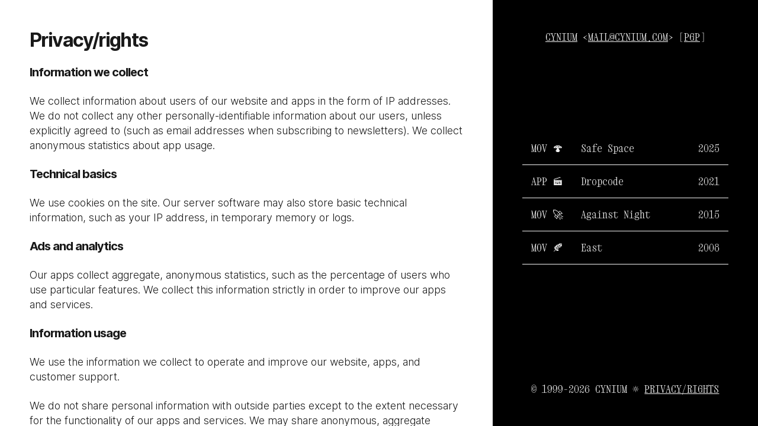

--- FILE ---
content_type: text/html; charset=utf-8
request_url: https://cynium.com/privacy/
body_size: 5939
content:
<!doctype html> <html lang=en> <head> <link href=../_app/immutable/assets/runtime-config.CrI7T6xn.css rel=stylesheet> <link href=../_app/immutable/assets/Page.BOfKwcFP.css rel=stylesheet><!--12qhfyh--><meta charset=utf-8> <meta name=viewport content="viewport-fit=cover,width=device-width,initial-scale=1"> <meta name=format-detection content="telephone=no"> <link rel=stylesheet href=../css/global.css> <link rel=icon href=https://static.cynium.com/favicon.png> <link rel=apple-touch-icon href=https://static.cynium.com/apple-touch-icon.png> <link rel=manifest href=../json/manifest.json crossorigin=use-credentials> <link rel=preconnect href=https://static.cynium.com> <script async src=../scripts/browser_detect.js></script><!----><!--102hg7a--><meta name=description content="CYNIUM is a cybernetic production company. Smoke, mirrors, photons."> <link rel=canonical href=https://cynium.com/privacy/ > <meta property=og:title content="Privacy/rights — CYNIUM"> <meta property=og:type content=website> <meta property=og:url content=https://cynium.com/privacy/ > <meta property=og:image content=https://static.cynium.com/kometa.jpg> <meta property=og:site_name content=CYNIUM><!----><!--l8yay--><!--[!--><!--]--><!----><!--l8yay--><!--[!--><!--]--><!----><!--1chwcdv--><!----><script>var _paq=window._paq=window._paq||[];_paq.push(["enableLinkTracking"]),_paq.push(["disableAlwaysUseSendBeacon"]),function(){let e="https://analytics.cynium.com";_paq.push(["setTrackerUrl",e+"/pik/"]),_paq.push(["setSiteId",5]);let a=document,t=a.createElement("script"),p=a.getElementsByTagName("script")[0];t.type="text/javascript",t.async=!0,t.src=e+"/pik.js",p.parentNode.insertBefore(t,p)}()</script><!----><!----><title>Privacy/rights — CYNIUM</title> </head> <body data-sveltekit-preload-data=hover> <div id=output> <!--[--><!--[--><!----><!--[!--><!--]--> <!----><!--[!--><!--]--> <!--[--><main class="aside-right aside-below svelte-vsdkct frames"><!----> <!--[!--><!--]--> <!--[!--><div class="articles slug"><div class=articles-inner><!--[--><!--[--><article id=2309 class="grid-align-normal svelte-l8yay"><!--[--><!--[--><section class="theme-white align-start width-full hf-inter bf-inter bfs-1 svelte-yixjxp" id=""><!--[--><!--[--><div class="content text content-full svelte-yixjxp"><!----><h3>Privacy/rights</h3> <h6>Information we collect</h6> <p>We collect information about users of our website and apps in the form of IP addresses. We do not collect any other personally-identifiable information about our users, unless explicitly agreed to (such as email addresses when subscribing to newsletters). We collect anonymous statistics about app usage.</p> <h6>Technical basics</h6> <p>We use cookies on the site. Our server software may also store basic technical information, such as your IP address, in temporary memory or logs.</p> <h6>Ads and analytics</h6> <p>Our apps collect aggregate, anonymous statistics, such as the percentage of users who use particular features. We collect this information strictly in order to improve our apps and services.</p> <h6>Information usage</h6> <p>We use the information we collect to operate and improve our website, apps, and customer support.</p> <p>We do not share personal information with outside parties except to the extent necessary for the functionality of our apps and services. We may share anonymous, aggregate statistics with outside parties.</p> <p>We may disclose your information in response to subpoenas, court orders, or other legal requirements; to exercise our legal rights or defend against legal claims; to investigate, prevent, or take action regarding illegal activities, suspected fraud or abuse, violations of our policies; or to protect our rights and property.</p> <p>In the future, we may sell to, buy, merge with, or partner with other businesses. In such transactions, user information may be among the transferred assets.</p> <h6>Security</h6> <p>We do not not transmit any of your app data to any external servers. All data is stored on your device or on, and is only shared when you export it.</p> <h6>California Online Privacy Protection Act Compliance</h6> <p>We comply with the California Online Privacy Protection Act. We therefore will not distribute your personal information to outside parties without your consent.</p> <h6>Children’s Online Privacy Protection Act Compliance</h6> <p>We never collect or maintain information at our website from those we actually know are under 13, and no part of our website is structured to attract anyone under 13.</p> <h6>Information for European Union Customers</h6> <p>By using this website or our applications/services, you authorize us to collect, use, and store your information outside of the European Union.</p> <h6><span>Registrant Rights and Responsibilities</span></h6> <p>By using domains provided through us, you agree to familiarize yourself with the <span> ICANN <a href=http://www.icann.org/en/resources/registrars/registrant-rights/educational>Registrant Rights and Responsibilities</a></span>.</p> <h6>International Transfers of Information</h6> <p>Information may be processed, stored, and used outside of the country in which you are located. Data privacy laws vary across jurisdictions, and different laws may be applicable to your data depending on where it is processed, stored, or used.</p> <h6>Your Consent</h6> <p>By using our site or apps, you consent to our privacy policy.</p> <h6>Contacting Us</h6> <p>If you have questions regarding this privacy policy, you may email <a href=mailto:mail@cynium.com>mail@cynium.com</a>.</p> <h6>Changes to this policy</h6> <p>If we decide to change our privacy policy, we will post those changes on this page. Summary of changes so far:</p> <ul> <li><strong>January 13, 2020:</strong> First published.</li> <li><strong>November 27, 2020:</strong> Revised.</li> <li><strong>April 23, 2021:</strong> Revised.</li> <li><strong>December 9, 2025:</strong> Revised.</li> </ul> <!----></div><!--]--> <!--[!--><!--]--><!--]--> <!--[!--><!--]--> <!--[!--><!--]--> <!--[!--><!--]--> <!--[!--><!--]--> <!--[!--><!--]--> <!--[!--><!--]--> <!--[!--><!--]--> <!--[!--><!--]--> <!--[!--><!--]--> <!--[!--><!--]--> <!--[--><!--[!--><!--]--><!--]--></section><!--]--><!--]--></article><!--]--><!--]--></div> <!--[!--><!--]--></div> <!--[--><div class=aside><!--[--><article id=2825 class="custom-background grid-align-spread full-height svelte-l8yay" style=background-color:#000><!--[--><!--[--><section class="theme-black align-center width-full padding-tight hf-xanh bf-xanh bfs-1 hyphenation svelte-yixjxp" id=""><!--[--><!--[--><div class="content text content-full svelte-yixjxp"><!----><p style=text-align:center><a href=/ >CYNIUM</a> &lt;<a href=mailto:mail@cynium.com><span class=uppercase>mail@cynium.com</span></a>> [<a href=https://static.cynium.com/cynium_edd2519_BE51BCE0.txt>PGP</a>]</p> <!----></div><!--]--> <!--[!--><!--]--><!--]--> <!--[!--><!--]--> <!--[!--><!--]--> <!--[!--><!--]--> <!--[!--><!--]--> <!--[!--><!--]--> <!--[!--><!--]--> <!--[!--><!--]--> <!--[!--><!--]--> <!--[!--><!--]--> <!--[!--><!--]--> <!--[--><!--[!--><!--]--><!--]--></section><section class="theme-black align-center width-full padding-none hf-xanh bf-xanh bfs-1 continuation svelte-yixjxp" id=""><!--[!--><!--]--> <!--[!--><!--]--> <!--[!--><!--]--> <!--[!--><!--]--> <!--[!--><!--]--> <!--[--><div class="content list content-full svelte-yixjxp"><!--[--><div class="list-container list-custom svelte-5r3bae"><!--[--><div class="list-item first-item svelte-5r3bae"><div class="list-item-content svelte-5r3bae"><!----><p>MOV 🍄</p> <!----></div></div> <div class="list-item svelte-5r3bae"><div class="list-item-content svelte-5r3bae"><!----><p><a href=/safespace/ >Safe Space</a></p> <!----></div></div> <div class="list-item last-item svelte-5r3bae"><div class="list-item-content svelte-5r3bae"><!----><p>2025</p> <!----></div></div><div class="list-item first-item svelte-5r3bae"><div class="list-item-content svelte-5r3bae"><!----><p>APP 🎬</p> <!----></div></div> <div class="list-item svelte-5r3bae"><div class="list-item-content svelte-5r3bae"><!----><p><a href=/dropcode/ >Dropcode</a></p> <!----></div></div> <div class="list-item last-item svelte-5r3bae"><div class="list-item-content svelte-5r3bae"><!----><p>2021</p> <!----></div></div><div class="list-item first-item svelte-5r3bae"><div class="list-item-content svelte-5r3bae"><!----><p>MOV 🚀</p> <!----></div></div> <div class="list-item svelte-5r3bae"><div class="list-item-content svelte-5r3bae"><!----><p><a href=/againstnight/ >Against Night</a></p> <!----></div></div> <div class="list-item last-item svelte-5r3bae"><div class="list-item-content svelte-5r3bae"><!----><p>2015</p> <!----></div></div><div class="list-item first-item svelte-5r3bae"><div class="list-item-content svelte-5r3bae"><!----><p>MOV 🍂</p> <!----></div></div> <div class="list-item svelte-5r3bae"><div class="list-item-content svelte-5r3bae"><!----><p><a href=/east/ >East</a></p> <!----></div></div> <div class="list-item last-item svelte-5r3bae"><div class="list-item-content svelte-5r3bae"><!----><p>2008</p> <!----></div></div><!--]--></div><!--]--> <!--[!--><!--]--><!----></div><!--]--> <!--[!--><!--]--> <!--[!--><!--]--> <!--[!--><!--]--> <!--[!--><!--]--> <!--[!--><!--]--> <!--[!--><!--]--></section><section class="theme-black align-center width-full padding-tight hf-xanh bf-xanh bfs-1 hyphenation svelte-yixjxp" id=""><!--[--><!--[--><div class="content text content-full svelte-yixjxp"><!----><p style=text-align:center><span class=uppercase>© 1999-2026 CYNIUM ☼ <a href=/privacy/ >Privacy/rights</a></span></p> <!----></div><!--]--> <!--[!--><!--]--><!--]--> <!--[!--><!--]--> <!--[!--><!--]--> <!--[!--><!--]--> <!--[!--><!--]--> <!--[!--><!--]--> <!--[!--><!--]--> <!--[!--><!--]--> <!--[!--><!--]--> <!--[!--><!--]--> <!--[!--><!--]--> <!--[--><!--[!--><!--]--><!--]--></section><!--]--><!--]--></article><!--]--><!----></div><!--]--><!--]--><!----></main><!--]--> <!--[!--><!--]--> <!--[--><!--]--> <!--[--><!--]--><!----><!----><!----><!--]--> <!--[!--><!--]--><!--]--> <script type=application/json data-sveltekit-fetched data-url=/data/options>{"status":200,"statusText":"","headers":{},"body":"{\"analytics\":\"matomo\",\"banner\":false,\"cover_image\":\"https://static.cynium.com/kometa.jpg\",\"frontend_url\":\"https://cynium.com\",\"header_font\":\"\",\"long_description\":\"\",\"matomo_siteid\":\"5\",\"matomo_url\":\"https://analytics.cynium.com\",\"motd\":\"\",\"navbar\":false,\"navbar_hide\":false,\"navbar_links\":[{\"text\":\"Home\",\"target\":\"/\"}],\"navbar_style\":\"light\",\"navbar_tagline\":\"\",\"newsletter_provider\":\"\",\"newsletter_submit_text\":\"Join ⏎\",\"site_description\":\"CYNIUM is a cybernetic production company. Smoke, mirrors, photons.\",\"site_title\":\"CYNIUM\",\"title_case\":\"\",\"title_font\":{\"header_font\":\"\"},\"title_font_size\":\"1.4\",\"title_font_weight\":\"normal\",\"title_position_adjust\":\"0\",\"title_spacing_adjust\":\"0\"}"}</script> <script type=application/json data-sveltekit-fetched data-url=/data/post/privacy>{"status":200,"statusText":"","headers":{},"body":"[{\"id\":2309,\"date\":\"2020-11-28T07:03:53\",\"slug\":\"privacy\",\"type\":\"page\",\"link\":\"https://cynium.com/privacy/\",\"title\":{\"rendered\":\"Privacy/rights\"},\"content\":{\"rendered\":\"\",\"protected\":false},\"acf\":{\"blocks\":[{\"acf_fc_layout\":\"text\",\"text\":\"\u003Ch3>Privacy/rights\u003C/h3>\\n\u003Ch6>Information we collect\u003C/h6>\\n\u003Cp>We collect information about users of our website and apps in the form of IP addresses. We do not collect any other personally-identifiable information about our users, unless explicitly agreed to (such as email addresses when subscribing to newsletters). We collect anonymous statistics about app usage.\u003C/p>\\n\u003Ch6>Technical basics\u003C/h6>\\n\u003Cp>We use cookies on the site. Our server software may also store basic technical information, such as your IP address, in temporary memory or logs.\u003C/p>\\n\u003Ch6>Ads and analytics\u003C/h6>\\n\u003Cp>Our apps collect aggregate, anonymous statistics, such as the percentage of users who use particular features. We collect this information strictly in order to improve our apps and services.\u003C/p>\\n\u003Ch6>Information usage\u003C/h6>\\n\u003Cp>We use the information we collect to operate and improve our website, apps, and customer support.\u003C/p>\\n\u003Cp>We do not share personal information with outside parties except to the extent necessary for the functionality of our apps and services. We may share anonymous, aggregate statistics with outside parties.\u003C/p>\\n\u003Cp>We may disclose your information in response to subpoenas, court orders, or other legal requirements; to exercise our legal rights or defend against legal claims; to investigate, prevent, or take action regarding illegal activities, suspected fraud or abuse, violations of our policies; or to protect our rights and property.\u003C/p>\\n\u003Cp>In the future, we may sell to, buy, merge with, or partner with other businesses. In such transactions, user information may be among the transferred assets.\u003C/p>\\n\u003Ch6>Security\u003C/h6>\\n\u003Cp>We do not not transmit any of your app data to any external servers. All data is stored on your device or on, and is only shared when you export it.\u003C/p>\\n\u003Ch6>California Online Privacy Protection Act Compliance\u003C/h6>\\n\u003Cp>We comply with the California Online Privacy Protection Act. We therefore will not distribute your personal information to outside parties without your consent.\u003C/p>\\n\u003Ch6>Children’s Online Privacy Protection Act Compliance\u003C/h6>\\n\u003Cp>We never collect or maintain information at our website from those we actually know are under 13, and no part of our website is structured to attract anyone under 13.\u003C/p>\\n\u003Ch6>Information for European Union Customers\u003C/h6>\\n\u003Cp>By using this website or our applications/services, you authorize us to collect, use, and store your information outside of the European Union.\u003C/p>\\n\u003Ch6>\u003Cspan>Registrant Rights and Responsibilities\u003C/span>\u003C/h6>\\n\u003Cp>By using domains provided through us, you agree to familiarize yourself with the \u003Cspan> ICANN \u003Ca href=\\\"http://www.icann.org/en/resources/registrars/registrant-rights/educational\\\">Registrant Rights and Responsibilities\u003C/a>\u003C/span>.\u003C/p>\\n\u003Ch6>International Transfers of Information\u003C/h6>\\n\u003Cp>Information may be processed, stored, and used outside of the country in which you are located. Data privacy laws vary across jurisdictions, and different laws may be applicable to your data depending on where it is processed, stored, or used.\u003C/p>\\n\u003Ch6>Your Consent\u003C/h6>\\n\u003Cp>By using our site or apps, you consent to our privacy policy.\u003C/p>\\n\u003Ch6>Contacting Us\u003C/h6>\\n\u003Cp>If you have questions regarding this privacy policy, you may email \u003Ca href=\\\"mailto:mail@cynium.com\\\">mail@cynium.com\u003C/a>.\u003C/p>\\n\u003Ch6>Changes to this policy\u003C/h6>\\n\u003Cp>If we decide to change our privacy policy, we will post those changes on this page. Summary of changes so far:\u003C/p>\\n\u003Cul>\\n\u003Cli>\u003Cstrong>January 13, 2020:\u003C/strong> First published.\u003C/li>\\n\u003Cli>\u003Cstrong>November 27, 2020:\u003C/strong> Revised.\u003C/li>\\n\u003Cli>\u003Cstrong>April 23, 2021:\u003C/strong> Revised.\u003C/li>\\n\u003Cli>\u003Cstrong>December 9, 2025:\u003C/strong> Revised.\u003C/li>\\n\u003C/ul>\\n\",\"options\":{\"layout\":\"full\",\"width\":\"full\",\"anchor\":\"\",\"align\":\"start\",\"position\":\"\",\"padding\":\"\",\"theme\":\"white\",\"text_color\":\"\",\"background_color\":\"\",\"filter_images\":false,\"transparent_background\":false,\"continuation\":false,\"full_height\":false,\"hide_bottom_arrow\":false},\"media\":{\"type\":\"\",\"image\":{\"ID\":2344,\"id\":2344,\"title\":\"CC0-img-136\",\"filename\":\"CC0-img-136.jpg\",\"filesize\":367435,\"url\":\"https://static.cynium.com/CC0-img-136.jpg\",\"link\":\"https://pulsar.api.cynium.com/cynium/privacy/cc0-img-136/\",\"alt\":\"\",\"author\":\"1\",\"description\":\"\",\"caption\":\"\",\"name\":\"cc0-img-136\",\"status\":\"inherit\",\"uploaded_to\":2309,\"date\":\"2020-11-28 09:51:34\",\"modified\":\"2020-11-28 09:51:34\",\"menu_order\":0,\"mime_type\":\"image/jpeg\",\"type\":\"image\",\"subtype\":\"jpeg\",\"icon\":\"https://pulsar.api.cynium.com/cynium/wp-includes/images/media/default.png\",\"width\":1900,\"height\":1900,\"sizes\":{\"thumbnail\":\"https://static.cynium.com/CC0-img-136-50x50.jpg\",\"thumbnail-width\":50,\"thumbnail-height\":50,\"medium\":\"https://static.cynium.com/CC0-img-136-512x512.jpg\",\"medium-width\":512,\"medium-height\":512,\"large\":\"https://static.cynium.com/CC0-img-136-1024x1024.jpg\",\"large-width\":1024,\"large-height\":1024}},\"video_url\":\"\",\"video_poster_frame\":false,\"text\":\"\",\"caption\":\"\",\"alignment\":\"flex-start\",\"position\":\"sticky\",\"style\":\"\",\"focus\":false,\"height\":\"full-viewport\",\"width\":\"\"},\"typography\":{\"header_font\":\"inter\",\"body_font\":\"inter\",\"change_font_size\":false,\"body_font_size\":1,\"adaptive_headers\":false,\"hyphenation\":false}}],\"blocks_source\":{\"label\":\"Blocks\",\"type\":\"flexible_content\",\"formatted_value\":[{\"acf_fc_layout\":\"text\",\"text\":\"\u003Ch3>Privacy/rights\u003C/h3>\\n\u003Ch6>Information we collect\u003C/h6>\\n\u003Cp>We collect information about users of our website and apps in the form of IP addresses. We do not collect any other personally-identifiable information about our users, unless explicitly agreed to (such as email addresses when subscribing to newsletters). We collect anonymous statistics about app usage.\u003C/p>\\n\u003Ch6>Technical basics\u003C/h6>\\n\u003Cp>We use cookies on the site. Our server software may also store basic technical information, such as your IP address, in temporary memory or logs.\u003C/p>\\n\u003Ch6>Ads and analytics\u003C/h6>\\n\u003Cp>Our apps collect aggregate, anonymous statistics, such as the percentage of users who use particular features. We collect this information strictly in order to improve our apps and services.\u003C/p>\\n\u003Ch6>Information usage\u003C/h6>\\n\u003Cp>We use the information we collect to operate and improve our website, apps, and customer support.\u003C/p>\\n\u003Cp>We do not share personal information with outside parties except to the extent necessary for the functionality of our apps and services. We may share anonymous, aggregate statistics with outside parties.\u003C/p>\\n\u003Cp>We may disclose your information in response to subpoenas, court orders, or other legal requirements; to exercise our legal rights or defend against legal claims; to investigate, prevent, or take action regarding illegal activities, suspected fraud or abuse, violations of our policies; or to protect our rights and property.\u003C/p>\\n\u003Cp>In the future, we may sell to, buy, merge with, or partner with other businesses. In such transactions, user information may be among the transferred assets.\u003C/p>\\n\u003Ch6>Security\u003C/h6>\\n\u003Cp>We do not not transmit any of your app data to any external servers. All data is stored on your device or on, and is only shared when you export it.\u003C/p>\\n\u003Ch6>California Online Privacy Protection Act Compliance\u003C/h6>\\n\u003Cp>We comply with the California Online Privacy Protection Act. We therefore will not distribute your personal information to outside parties without your consent.\u003C/p>\\n\u003Ch6>Children’s Online Privacy Protection Act Compliance\u003C/h6>\\n\u003Cp>We never collect or maintain information at our website from those we actually know are under 13, and no part of our website is structured to attract anyone under 13.\u003C/p>\\n\u003Ch6>Information for European Union Customers\u003C/h6>\\n\u003Cp>By using this website or our applications/services, you authorize us to collect, use, and store your information outside of the European Union.\u003C/p>\\n\u003Ch6>\u003Cspan>Registrant Rights and Responsibilities\u003C/span>\u003C/h6>\\n\u003Cp>By using domains provided through us, you agree to familiarize yourself with the \u003Cspan> ICANN \u003Ca href=\\\"http://www.icann.org/en/resources/registrars/registrant-rights/educational\\\">Registrant Rights and Responsibilities\u003C/a>\u003C/span>.\u003C/p>\\n\u003Ch6>International Transfers of Information\u003C/h6>\\n\u003Cp>Information may be processed, stored, and used outside of the country in which you are located. Data privacy laws vary across jurisdictions, and different laws may be applicable to your data depending on where it is processed, stored, or used.\u003C/p>\\n\u003Ch6>Your Consent\u003C/h6>\\n\u003Cp>By using our site or apps, you consent to our privacy policy.\u003C/p>\\n\u003Ch6>Contacting Us\u003C/h6>\\n\u003Cp>If you have questions regarding this privacy policy, you may email \u003Ca href=\\\"mailto:mail@cynium.com\\\">mail@cynium.com\u003C/a>.\u003C/p>\\n\u003Ch6>Changes to this policy\u003C/h6>\\n\u003Cp>If we decide to change our privacy policy, we will post those changes on this page. Summary of changes so far:\u003C/p>\\n\u003Cul>\\n\u003Cli>\u003Cstrong>January 13, 2020:\u003C/strong> First published.\u003C/li>\\n\u003Cli>\u003Cstrong>November 27, 2020:\u003C/strong> Revised.\u003C/li>\\n\u003Cli>\u003Cstrong>April 23, 2021:\u003C/strong> Revised.\u003C/li>\\n\u003Cli>\u003Cstrong>December 9, 2025:\u003C/strong> Revised.\u003C/li>\\n\u003C/ul>\\n\",\"options\":{\"layout\":\"full\",\"width\":\"full\",\"anchor\":\"\",\"align\":\"start\",\"position\":\"\",\"padding\":\"\",\"theme\":\"white\",\"text_color\":\"\",\"background_color\":\"\",\"filter_images\":false,\"transparent_background\":false,\"continuation\":false,\"full_height\":false,\"hide_bottom_arrow\":false},\"media\":{\"type\":\"\",\"image\":{\"ID\":2344,\"id\":2344,\"title\":\"CC0-img-136\",\"filename\":\"CC0-img-136.jpg\",\"filesize\":367435,\"url\":\"https://static.cynium.com/CC0-img-136.jpg\",\"link\":\"https://pulsar.api.cynium.com/cynium/privacy/cc0-img-136/\",\"alt\":\"\",\"author\":\"1\",\"description\":\"\",\"caption\":\"\",\"name\":\"cc0-img-136\",\"status\":\"inherit\",\"uploaded_to\":2309,\"date\":\"2020-11-28 09:51:34\",\"modified\":\"2020-11-28 09:51:34\",\"menu_order\":0,\"mime_type\":\"image/jpeg\",\"type\":\"image\",\"subtype\":\"jpeg\",\"icon\":\"https://pulsar.api.cynium.com/cynium/wp-includes/images/media/default.png\",\"width\":1900,\"height\":1900,\"sizes\":{\"thumbnail\":\"https://static.cynium.com/CC0-img-136-50x50.jpg\",\"thumbnail-width\":50,\"thumbnail-height\":50,\"medium\":\"https://static.cynium.com/CC0-img-136-512x512.jpg\",\"medium-width\":512,\"medium-height\":512,\"large\":\"https://static.cynium.com/CC0-img-136-1024x1024.jpg\",\"large-width\":1024,\"large-height\":1024}},\"video_url\":\"\",\"video_poster_frame\":false,\"text\":\"\",\"caption\":\"\",\"alignment\":\"flex-start\",\"position\":\"sticky\",\"style\":\"\",\"focus\":false,\"height\":\"full-viewport\",\"width\":\"\"},\"typography\":{\"header_font\":\"inter\",\"body_font\":\"inter\",\"change_font_size\":false,\"body_font_size\":1,\"adaptive_headers\":false,\"hyphenation\":false}}]},\"layout\":\"\",\"layout_source\":{\"label\":\"Base layout\",\"type\":\"select\",\"formatted_value\":\"\"},\"align\":\"\",\"align_source\":{\"label\":\"Content align\",\"type\":\"select\",\"formatted_value\":\"\"},\"width\":\"\",\"width_source\":{\"label\":\"Block width\",\"type\":\"select\",\"formatted_value\":\"\"},\"theme\":\"\",\"theme_source\":{\"label\":\"Base theme\",\"type\":\"select\",\"formatted_value\":\"\"},\"text_color\":\"\",\"text_color_source\":{\"label\":\"Text color\",\"type\":\"color_picker\",\"formatted_value\":\"\"},\"background_color\":\"\",\"background_color_source\":{\"label\":\"Background color\",\"type\":\"color_picker\",\"formatted_value\":\"\"},\"filter_images\":false,\"filter_images_source\":{\"label\":\"Filter images\",\"type\":\"true_false\",\"formatted_value\":false},\"transparent_background\":false,\"transparent_background_source\":{\"label\":\"Transparent background\",\"type\":\"true_false\",\"formatted_value\":false},\"article_align_blocks\":\"normal\",\"article_align_blocks_source\":{\"label\":\"Align blocks\",\"type\":\"select\",\"formatted_value\":\"normal\"},\"article_background\":\"\",\"article_background_source\":{\"label\":\"Page background\",\"type\":\"select\",\"formatted_value\":\"\"},\"article_background_image\":false,\"article_background_image_source\":{\"label\":\"Background image\",\"type\":\"image\",\"formatted_value\":false},\"article_background_color\":\"\",\"article_background_color_source\":{\"label\":\"Background color\",\"type\":\"color_picker\",\"formatted_value\":\"\"},\"article_height\":\"\",\"article_height_source\":{\"label\":\"Page height\",\"type\":\"select\",\"formatted_value\":\"\"},\"custom_css\":\"\",\"custom_css_source\":{\"label\":\"Custom CSS\",\"type\":\"textarea\",\"formatted_value\":\"\"},\"header_font\":\"\",\"header_font_source\":{\"label\":\"Header font\",\"type\":\"select\",\"formatted_value\":\"\"},\"body_font\":\"\",\"body_font_source\":{\"label\":\"Body font\",\"type\":\"select\",\"formatted_value\":\"\"},\"change_font_size\":false,\"change_font_size_source\":{\"label\":\"Change body font size\",\"type\":\"true_false\",\"formatted_value\":false},\"body_font_size\":\"1\",\"body_font_size_source\":{\"label\":\"Body font size\",\"type\":\"range\",\"formatted_value\":\"1\"},\"adaptive_headers\":false,\"adaptive_headers_source\":{\"label\":\"Adaptive headers\",\"type\":\"true_false\",\"formatted_value\":false},\"hyphenation\":false,\"hyphenation_source\":{\"label\":\"Hyphenation\",\"type\":\"true_false\",\"formatted_value\":false},\"append_index\":false,\"append_index_source\":{\"label\":\"Append index\",\"type\":\"true_false\",\"formatted_value\":false},\"hide_navigation\":false,\"hide_navigation_source\":{\"label\":\"Hide navigation\",\"type\":\"true_false\",\"formatted_value\":false},\"hide_sitename\":false,\"hide_sitename_source\":{\"label\":\"Hide site name\",\"type\":\"true_false\",\"formatted_value\":false},\"hide_pagename\":false,\"hide_pagename_source\":{\"label\":\"Hide page name\",\"type\":\"true_false\",\"formatted_value\":false},\"template_layout\":\"aside-right\",\"template_layout_source\":{\"label\":\"Layout\",\"type\":\"select\",\"formatted_value\":\"aside-right\"},\"template_aside_content\":{\"ID\":2825,\"post_author\":\"1\",\"post_date\":\"2021-11-01 04:52:28\",\"post_date_gmt\":\"2021-11-01 04:52:28\",\"post_content\":\"\",\"post_title\":\"Sidebar\",\"post_excerpt\":\"\",\"post_status\":\"publish\",\"comment_status\":\"closed\",\"ping_status\":\"closed\",\"post_password\":\"\",\"post_name\":\"landing-links\",\"to_ping\":\"\",\"pinged\":\"\",\"post_modified\":\"2026-01-11 20:54:24\",\"post_modified_gmt\":\"2026-01-11 20:54:24\",\"post_content_filtered\":\"\",\"post_parent\":0,\"guid\":\"https://cynium.com/?post_type=include&#038;p=2825\",\"menu_order\":0,\"post_type\":\"include\",\"post_mime_type\":\"\",\"comment_count\":\"0\",\"filter\":\"raw\",\"acf\":{\"blocks\":[{\"acf_fc_layout\":\"text\",\"text\":\"\u003Cp style=\\\"text-align: center;\\\">\u003Ca href=\\\"/\\\">CYNIUM\u003C/a> &lt;\u003Ca href=\\\"mailto:mail@cynium.com\\\">\u003Cspan class=\\\"uppercase\\\">mail@cynium.com\u003C/span>\u003C/a>&gt; [\u003Ca href=\\\"https://static.cynium.com/cynium_edd2519_BE51BCE0.txt\\\">PGP\u003C/a>]\u003C/p>\\n\",\"options\":{\"layout\":\"\",\"width\":\"full\",\"anchor\":\"\",\"align\":\"\",\"position\":\"\",\"padding\":\"padding-tight\",\"theme\":\"\",\"text_color\":\"\",\"background_color\":\"\",\"filter_images\":false,\"transparent_background\":false,\"continuation\":false,\"full_height\":false,\"hide_bottom_arrow\":false},\"media\":{\"type\":\"\",\"image\":false,\"video_url\":\"\",\"video_poster_frame\":false,\"text\":\"\",\"caption\":\"\",\"alignment\":\"\",\"position\":\"sticky\",\"style\":false,\"focus\":false,\"height\":\"\",\"width\":\"\"},\"typography\":{\"header_font\":\"\",\"body_font\":\"\",\"change_font_size\":false,\"body_font_size\":1,\"adaptive_headers\":false,\"hyphenation\":true}},{\"acf_fc_layout\":\"list\",\"source\":\"custom\",\"custom\":[{\"column_a\":\"MOV 🍄\",\"column_b\":\"[Safe Space](/safespace/)\",\"column_c\":\"2025\"},{\"column_a\":\"APP 🎬\",\"column_b\":\"[Dropcode](/dropcode/)\",\"column_c\":\"2021\"},{\"column_a\":\"MOV 🚀\",\"column_b\":\"[Against Night](/againstnight/)\",\"column_c\":\"2015\"},{\"column_a\":\"MOV 🍂\",\"column_b\":\"[East](/east/)\",\"column_c\":\"2008\"}],\"posts\":null,\"options\":{\"layout\":\"full\",\"width\":\"full\",\"anchor\":\"\",\"align\":\"\",\"position\":\"\",\"padding\":\"padding-none\",\"theme\":\"\",\"text_color\":\"\",\"background_color\":\"\",\"filter_images\":false,\"transparent_background\":false,\"continuation\":true,\"full_height\":false,\"hide_bottom_arrow\":false},\"typography\":{\"header_font\":\"\",\"body_font\":\"\",\"change_font_size\":false,\"body_font_size\":1,\"adaptive_headers\":false,\"hyphenation\":false}},{\"acf_fc_layout\":\"text\",\"text\":\"\u003Cp style=\\\"text-align: center;\\\">\u003Cspan class=\\\"uppercase\\\">© 1999-2026 CYNIUM ☼ \u003Ca href=\\\"/privacy/\\\">Privacy/rights\u003C/a>\u003C/span>\u003C/p>\\n\",\"options\":{\"layout\":\"\",\"width\":\"full\",\"anchor\":\"\",\"align\":\"\",\"position\":\"\",\"padding\":\"padding-tight\",\"theme\":\"black\",\"text_color\":\"\",\"background_color\":\"\",\"filter_images\":false,\"transparent_background\":false,\"continuation\":false,\"full_height\":false,\"hide_bottom_arrow\":false},\"media\":{\"type\":\"\",\"image\":false,\"video_url\":\"\",\"video_poster_frame\":false,\"text\":\"\",\"caption\":\"\",\"alignment\":\"\",\"position\":\"sticky\",\"style\":false,\"focus\":false,\"height\":\"\",\"width\":\"\"},\"typography\":{\"header_font\":\"\",\"body_font\":\"\",\"change_font_size\":false,\"body_font_size\":1,\"adaptive_headers\":false,\"hyphenation\":true}}],\"blocks_source\":{\"label\":\"Blocks\",\"type\":\"flexible_content\",\"formatted_value\":[{\"acf_fc_layout\":\"text\",\"text\":\"\u003Cp style=\\\"text-align: center;\\\">\u003Ca href=\\\"/\\\">CYNIUM\u003C/a> &lt;\u003Ca href=\\\"mailto:mail@cynium.com\\\">\u003Cspan class=\\\"uppercase\\\">mail@cynium.com\u003C/span>\u003C/a>&gt; [\u003Ca href=\\\"https://static.cynium.com/cynium_edd2519_BE51BCE0.txt\\\">PGP\u003C/a>]\u003C/p>\\n\",\"options\":{\"layout\":\"\",\"width\":\"full\",\"anchor\":\"\",\"align\":\"\",\"position\":\"\",\"padding\":\"padding-tight\",\"theme\":\"\",\"text_color\":\"\",\"background_color\":\"\",\"filter_images\":false,\"transparent_background\":false,\"continuation\":false,\"full_height\":false,\"hide_bottom_arrow\":false},\"media\":{\"type\":\"\",\"image\":false,\"video_url\":\"\",\"video_poster_frame\":false,\"text\":\"\",\"caption\":\"\",\"alignment\":\"\",\"position\":\"sticky\",\"style\":false,\"focus\":false,\"height\":\"\",\"width\":\"\"},\"typography\":{\"header_font\":\"\",\"body_font\":\"\",\"change_font_size\":false,\"body_font_size\":1,\"adaptive_headers\":false,\"hyphenation\":true}},{\"acf_fc_layout\":\"list\",\"source\":\"custom\",\"custom\":[{\"column_a\":\"MOV 🍄\",\"column_b\":\"[Safe Space](/safespace/)\",\"column_c\":\"2025\"},{\"column_a\":\"APP 🎬\",\"column_b\":\"[Dropcode](/dropcode/)\",\"column_c\":\"2021\"},{\"column_a\":\"MOV 🚀\",\"column_b\":\"[Against Night](/againstnight/)\",\"column_c\":\"2015\"},{\"column_a\":\"MOV 🍂\",\"column_b\":\"[East](/east/)\",\"column_c\":\"2008\"}],\"posts\":null,\"options\":{\"layout\":\"full\",\"width\":\"full\",\"anchor\":\"\",\"align\":\"\",\"position\":\"\",\"padding\":\"padding-none\",\"theme\":\"\",\"text_color\":\"\",\"background_color\":\"\",\"filter_images\":false,\"transparent_background\":false,\"continuation\":true,\"full_height\":false,\"hide_bottom_arrow\":false},\"typography\":{\"header_font\":\"\",\"body_font\":\"\",\"change_font_size\":false,\"body_font_size\":1,\"adaptive_headers\":false,\"hyphenation\":false}},{\"acf_fc_layout\":\"text\",\"text\":\"\u003Cp style=\\\"text-align: center;\\\">\u003Cspan class=\\\"uppercase\\\">© 1999-2026 CYNIUM ☼ \u003Ca href=\\\"/privacy/\\\">Privacy/rights\u003C/a>\u003C/span>\u003C/p>\\n\",\"options\":{\"layout\":\"\",\"width\":\"full\",\"anchor\":\"\",\"align\":\"\",\"position\":\"\",\"padding\":\"padding-tight\",\"theme\":\"black\",\"text_color\":\"\",\"background_color\":\"\",\"filter_images\":false,\"transparent_background\":false,\"continuation\":false,\"full_height\":false,\"hide_bottom_arrow\":false},\"media\":{\"type\":\"\",\"image\":false,\"video_url\":\"\",\"video_poster_frame\":false,\"text\":\"\",\"caption\":\"\",\"alignment\":\"\",\"position\":\"sticky\",\"style\":false,\"focus\":false,\"height\":\"\",\"width\":\"\"},\"typography\":{\"header_font\":\"\",\"body_font\":\"\",\"change_font_size\":false,\"body_font_size\":1,\"adaptive_headers\":false,\"hyphenation\":true}}]},\"layout\":\"full\",\"layout_source\":{\"label\":\"Base layout\",\"type\":\"select\",\"formatted_value\":\"full\"},\"align\":\"center\",\"align_source\":{\"label\":\"Content align\",\"type\":\"select\",\"formatted_value\":\"center\"},\"width\":\"full\",\"width_source\":{\"label\":\"Block width\",\"type\":\"select\",\"formatted_value\":\"full\"},\"theme\":\"black\",\"theme_source\":{\"label\":\"Base theme\",\"type\":\"select\",\"formatted_value\":\"black\"},\"text_color\":\"\",\"text_color_source\":{\"label\":\"Text color\",\"type\":\"color_picker\",\"formatted_value\":\"\"},\"background_color\":\"\",\"background_color_source\":{\"label\":\"Background color\",\"type\":\"color_picker\",\"formatted_value\":\"\"},\"filter_images\":false,\"filter_images_source\":{\"label\":\"Filter images\",\"type\":\"true_false\",\"formatted_value\":false},\"transparent_background\":false,\"transparent_background_source\":{\"label\":\"Transparent background\",\"type\":\"true_false\",\"formatted_value\":false},\"article_align_blocks\":\"spread\",\"article_align_blocks_source\":{\"label\":\"Align blocks\",\"type\":\"select\",\"formatted_value\":\"spread\"},\"article_background\":\"color\",\"article_background_source\":{\"label\":\"Page background\",\"type\":\"select\",\"formatted_value\":\"color\"},\"article_background_image\":false,\"article_background_image_source\":{\"label\":\"Background image\",\"type\":\"image\",\"formatted_value\":false},\"article_background_color\":\"#000000\",\"article_background_color_source\":{\"label\":\"Background color\",\"type\":\"color_picker\",\"formatted_value\":\"#000000\"},\"article_height\":\"full-height\",\"article_height_source\":{\"label\":\"Page height\",\"type\":\"select\",\"formatted_value\":\"full-height\"},\"custom_css\":\"\",\"custom_css_source\":{\"label\":\"Custom CSS\",\"type\":\"textarea\",\"formatted_value\":\"\"},\"header_font\":\"xanh\",\"header_font_source\":{\"label\":\"Header font\",\"type\":\"select\",\"formatted_value\":\"xanh\"},\"body_font\":\"xanh\",\"body_font_source\":{\"label\":\"Body font\",\"type\":\"select\",\"formatted_value\":\"xanh\"},\"change_font_size\":false,\"change_font_size_source\":{\"label\":\"Change body font size\",\"type\":\"true_false\",\"formatted_value\":false},\"body_font_size\":\"1\",\"body_font_size_source\":{\"label\":\"Body font size\",\"type\":\"range\",\"formatted_value\":\"1\"},\"adaptive_headers\":false,\"adaptive_headers_source\":{\"label\":\"Adaptive headers\",\"type\":\"true_false\",\"formatted_value\":false},\"hyphenation\":false,\"hyphenation_source\":{\"label\":\"Hyphenation\",\"type\":\"true_false\",\"formatted_value\":false}}},\"template_aside_content_source\":{\"label\":\"Aside content\",\"type\":\"post_object\",\"formatted_value\":{\"ID\":2825,\"post_author\":\"1\",\"post_date\":\"2021-11-01 04:52:28\",\"post_date_gmt\":\"2021-11-01 04:52:28\",\"post_content\":\"\",\"post_title\":\"Sidebar\",\"post_excerpt\":\"\",\"post_status\":\"publish\",\"comment_status\":\"closed\",\"ping_status\":\"closed\",\"post_password\":\"\",\"post_name\":\"landing-links\",\"to_ping\":\"\",\"pinged\":\"\",\"post_modified\":\"2026-01-11 20:54:24\",\"post_modified_gmt\":\"2026-01-11 20:54:24\",\"post_content_filtered\":\"\",\"post_parent\":0,\"guid\":\"https://cynium.com/?post_type=include&#038;p=2825\",\"menu_order\":0,\"post_type\":\"include\",\"post_mime_type\":\"\",\"comment_count\":\"0\",\"filter\":\"raw\"}},\"template_aside_position\":\"aside-below\",\"template_aside_position_source\":{\"label\":\"Aside position\",\"type\":\"select\",\"formatted_value\":\"aside-below\"},\"description\":\"\",\"description_source\":{\"label\":\"Description\",\"type\":\"textarea\",\"formatted_value\":\"\"},\"canonical\":\"\",\"canonical_source\":{\"label\":\"Canonical\",\"type\":\"url\",\"formatted_value\":\"\"},\"thumbnail\":false,\"thumbnail_source\":{\"label\":\"Thumbnail\",\"type\":\"image\",\"formatted_value\":false}},\"_links\":{\"self\":[{\"href\":\"https://pulsar.api.cynium.com/cynium/wp-json/wp/v2/pages/2309\",\"targetHints\":{\"allow\":[\"GET\"]}}]},\"_embedded\":{\"acf:post\":[{\"id\":2825,\"date\":\"2021-11-01T04:52:28\",\"slug\":\"landing-links\",\"type\":\"include\",\"link\":\"https://cynium.com/?include=landing-links\",\"title\":{\"rendered\":\"Sidebar\"},\"acf\":{\"blocks\":[{\"acf_fc_layout\":\"text\",\"text\":\"\u003Cp style=\\\"text-align: center;\\\">\u003Ca href=\\\"/\\\">CYNIUM\u003C/a> &lt;\u003Ca href=\\\"mailto:mail@cynium.com\\\">\u003Cspan class=\\\"uppercase\\\">mail@cynium.com\u003C/span>\u003C/a>&gt; [\u003Ca href=\\\"https://static.cynium.com/cynium_edd2519_BE51BCE0.txt\\\">PGP\u003C/a>]\u003C/p>\\n\",\"options\":{\"layout\":\"\",\"width\":\"full\",\"anchor\":\"\",\"align\":\"\",\"position\":\"\",\"padding\":\"padding-tight\",\"theme\":\"\",\"text_color\":\"\",\"background_color\":\"\",\"filter_images\":false,\"transparent_background\":false,\"continuation\":false,\"full_height\":false,\"hide_bottom_arrow\":false},\"media\":{\"type\":\"\",\"image\":false,\"video_url\":\"\",\"video_poster_frame\":false,\"text\":\"\",\"caption\":\"\",\"alignment\":\"\",\"position\":\"sticky\",\"style\":false,\"focus\":false,\"height\":\"\",\"width\":\"\"},\"typography\":{\"header_font\":\"\",\"body_font\":\"\",\"change_font_size\":false,\"body_font_size\":1,\"adaptive_headers\":false,\"hyphenation\":true}},{\"acf_fc_layout\":\"list\",\"source\":\"custom\",\"custom\":[{\"column_a\":\"MOV 🍄\",\"column_b\":\"[Safe Space](/safespace/)\",\"column_c\":\"2025\"},{\"column_a\":\"APP 🎬\",\"column_b\":\"[Dropcode](/dropcode/)\",\"column_c\":\"2021\"},{\"column_a\":\"MOV 🚀\",\"column_b\":\"[Against Night](/againstnight/)\",\"column_c\":\"2015\"},{\"column_a\":\"MOV 🍂\",\"column_b\":\"[East](/east/)\",\"column_c\":\"2008\"}],\"posts\":null,\"options\":{\"layout\":\"full\",\"width\":\"full\",\"anchor\":\"\",\"align\":\"\",\"position\":\"\",\"padding\":\"padding-none\",\"theme\":\"\",\"text_color\":\"\",\"background_color\":\"\",\"filter_images\":false,\"transparent_background\":false,\"continuation\":true,\"full_height\":false,\"hide_bottom_arrow\":false},\"typography\":{\"header_font\":\"\",\"body_font\":\"\",\"change_font_size\":false,\"body_font_size\":1,\"adaptive_headers\":false,\"hyphenation\":false}},{\"acf_fc_layout\":\"text\",\"text\":\"\u003Cp style=\\\"text-align: center;\\\">\u003Cspan class=\\\"uppercase\\\">© 1999-2026 CYNIUM ☼ \u003Ca href=\\\"/privacy/\\\">Privacy/rights\u003C/a>\u003C/span>\u003C/p>\\n\",\"options\":{\"layout\":\"\",\"width\":\"full\",\"anchor\":\"\",\"align\":\"\",\"position\":\"\",\"padding\":\"padding-tight\",\"theme\":\"black\",\"text_color\":\"\",\"background_color\":\"\",\"filter_images\":false,\"transparent_background\":false,\"continuation\":false,\"full_height\":false,\"hide_bottom_arrow\":false},\"media\":{\"type\":\"\",\"image\":false,\"video_url\":\"\",\"video_poster_frame\":false,\"text\":\"\",\"caption\":\"\",\"alignment\":\"\",\"position\":\"sticky\",\"style\":false,\"focus\":false,\"height\":\"\",\"width\":\"\"},\"typography\":{\"header_font\":\"\",\"body_font\":\"\",\"change_font_size\":false,\"body_font_size\":1,\"adaptive_headers\":false,\"hyphenation\":true}}],\"blocks_source\":{\"label\":\"Blocks\",\"type\":\"flexible_content\",\"formatted_value\":[{\"acf_fc_layout\":\"text\",\"text\":\"\u003Cp style=\\\"text-align: center;\\\">\u003Ca href=\\\"/\\\">CYNIUM\u003C/a> &lt;\u003Ca href=\\\"mailto:mail@cynium.com\\\">\u003Cspan class=\\\"uppercase\\\">mail@cynium.com\u003C/span>\u003C/a>&gt; [\u003Ca href=\\\"https://static.cynium.com/cynium_edd2519_BE51BCE0.txt\\\">PGP\u003C/a>]\u003C/p>\\n\",\"options\":{\"layout\":\"\",\"width\":\"full\",\"anchor\":\"\",\"align\":\"\",\"position\":\"\",\"padding\":\"padding-tight\",\"theme\":\"\",\"text_color\":\"\",\"background_color\":\"\",\"filter_images\":false,\"transparent_background\":false,\"continuation\":false,\"full_height\":false,\"hide_bottom_arrow\":false},\"media\":{\"type\":\"\",\"image\":false,\"video_url\":\"\",\"video_poster_frame\":false,\"text\":\"\",\"caption\":\"\",\"alignment\":\"\",\"position\":\"sticky\",\"style\":false,\"focus\":false,\"height\":\"\",\"width\":\"\"},\"typography\":{\"header_font\":\"\",\"body_font\":\"\",\"change_font_size\":false,\"body_font_size\":1,\"adaptive_headers\":false,\"hyphenation\":true}},{\"acf_fc_layout\":\"list\",\"source\":\"custom\",\"custom\":[{\"column_a\":\"MOV 🍄\",\"column_b\":\"[Safe Space](/safespace/)\",\"column_c\":\"2025\"},{\"column_a\":\"APP 🎬\",\"column_b\":\"[Dropcode](/dropcode/)\",\"column_c\":\"2021\"},{\"column_a\":\"MOV 🚀\",\"column_b\":\"[Against Night](/againstnight/)\",\"column_c\":\"2015\"},{\"column_a\":\"MOV 🍂\",\"column_b\":\"[East](/east/)\",\"column_c\":\"2008\"}],\"posts\":null,\"options\":{\"layout\":\"full\",\"width\":\"full\",\"anchor\":\"\",\"align\":\"\",\"position\":\"\",\"padding\":\"padding-none\",\"theme\":\"\",\"text_color\":\"\",\"background_color\":\"\",\"filter_images\":false,\"transparent_background\":false,\"continuation\":true,\"full_height\":false,\"hide_bottom_arrow\":false},\"typography\":{\"header_font\":\"\",\"body_font\":\"\",\"change_font_size\":false,\"body_font_size\":1,\"adaptive_headers\":false,\"hyphenation\":false}},{\"acf_fc_layout\":\"text\",\"text\":\"\u003Cp style=\\\"text-align: center;\\\">\u003Cspan class=\\\"uppercase\\\">© 1999-2026 CYNIUM ☼ \u003Ca href=\\\"/privacy/\\\">Privacy/rights\u003C/a>\u003C/span>\u003C/p>\\n\",\"options\":{\"layout\":\"\",\"width\":\"full\",\"anchor\":\"\",\"align\":\"\",\"position\":\"\",\"padding\":\"padding-tight\",\"theme\":\"black\",\"text_color\":\"\",\"background_color\":\"\",\"filter_images\":false,\"transparent_background\":false,\"continuation\":false,\"full_height\":false,\"hide_bottom_arrow\":false},\"media\":{\"type\":\"\",\"image\":false,\"video_url\":\"\",\"video_poster_frame\":false,\"text\":\"\",\"caption\":\"\",\"alignment\":\"\",\"position\":\"sticky\",\"style\":false,\"focus\":false,\"height\":\"\",\"width\":\"\"},\"typography\":{\"header_font\":\"\",\"body_font\":\"\",\"change_font_size\":false,\"body_font_size\":1,\"adaptive_headers\":false,\"hyphenation\":true}}]},\"layout\":\"full\",\"layout_source\":{\"label\":\"Base layout\",\"type\":\"select\",\"formatted_value\":\"full\"},\"align\":\"center\",\"align_source\":{\"label\":\"Content align\",\"type\":\"select\",\"formatted_value\":\"center\"},\"width\":\"full\",\"width_source\":{\"label\":\"Block width\",\"type\":\"select\",\"formatted_value\":\"full\"},\"theme\":\"black\",\"theme_source\":{\"label\":\"Base theme\",\"type\":\"select\",\"formatted_value\":\"black\"},\"text_color\":\"\",\"text_color_source\":{\"label\":\"Text color\",\"type\":\"color_picker\",\"formatted_value\":\"\"},\"background_color\":\"\",\"background_color_source\":{\"label\":\"Background color\",\"type\":\"color_picker\",\"formatted_value\":\"\"},\"filter_images\":false,\"filter_images_source\":{\"label\":\"Filter images\",\"type\":\"true_false\",\"formatted_value\":false},\"transparent_background\":false,\"transparent_background_source\":{\"label\":\"Transparent background\",\"type\":\"true_false\",\"formatted_value\":false},\"article_align_blocks\":\"spread\",\"article_align_blocks_source\":{\"label\":\"Align blocks\",\"type\":\"select\",\"formatted_value\":\"spread\"},\"article_background\":\"color\",\"article_background_source\":{\"label\":\"Page background\",\"type\":\"select\",\"formatted_value\":\"color\"},\"article_background_image\":false,\"article_background_image_source\":{\"label\":\"Background image\",\"type\":\"image\",\"formatted_value\":false},\"article_background_color\":\"#000000\",\"article_background_color_source\":{\"label\":\"Background color\",\"type\":\"color_picker\",\"formatted_value\":\"#000000\"},\"article_height\":\"full-height\",\"article_height_source\":{\"label\":\"Page height\",\"type\":\"select\",\"formatted_value\":\"full-height\"},\"custom_css\":\"\",\"custom_css_source\":{\"label\":\"Custom CSS\",\"type\":\"textarea\",\"formatted_value\":\"\"},\"header_font\":\"xanh\",\"header_font_source\":{\"label\":\"Header font\",\"type\":\"select\",\"formatted_value\":\"xanh\"},\"body_font\":\"xanh\",\"body_font_source\":{\"label\":\"Body font\",\"type\":\"select\",\"formatted_value\":\"xanh\"},\"change_font_size\":false,\"change_font_size_source\":{\"label\":\"Change body font size\",\"type\":\"true_false\",\"formatted_value\":false},\"body_font_size\":\"1\",\"body_font_size_source\":{\"label\":\"Body font size\",\"type\":\"range\",\"formatted_value\":\"1\"},\"adaptive_headers\":false,\"adaptive_headers_source\":{\"label\":\"Adaptive headers\",\"type\":\"true_false\",\"formatted_value\":false},\"hyphenation\":false,\"hyphenation_source\":{\"label\":\"Hyphenation\",\"type\":\"true_false\",\"formatted_value\":false}},\"_links\":{\"self\":[{\"href\":\"https://pulsar.api.cynium.com/cynium/wp-json/wp/v2/includes/2825\",\"targetHints\":{\"allow\":[\"GET\"]}}]}}]}}]"}</script> <script>{__sveltekit_1cjscd6={base:new URL("..",location).pathname.slice(0,-1),env:{PUBLIC_SITE_CONFIG:'{"api": "pulsar.api.cynium.com/cynium", "static_assets": "static.cynium.com"}'}};const t=document.currentScript.parentElement;Promise.all([import("../_app/immutable/entry/start.CkRQPEhW.js"),import("../_app/immutable/entry/app.CDoYMB4r.js")]).then(([a,e])=>{a.start(e,t,{node_ids:[0,3],data:[null,null],form:null,error:null})})}</script> </div> </body> </html> 

--- FILE ---
content_type: text/css
request_url: https://cynium.com/_app/immutable/assets/runtime-config.CrI7T6xn.css
body_size: 1758
content:
#message.svelte-dbhx09{display:flex;align-items:center;box-shadow:inset 0 1px 2px 1px #00000020;justify-content:center;font-size:1rem;height:50px;text-align:center;width:100%}.success.svelte-dbhx09{color:#fff;background-color:#29af15}.error.svelte-dbhx09{color:#fff;background-color:#c93535}.notice.svelte-dbhx09{color:#fff;background-color:gray}:root{--nav-bg: rgba(250, 250, 250, 1);--nav-bg-dark: rgba(25, 25, 25, .85);--nav-bg-king: rgba(25, 25, 25, .95);--nav-bg-retro: rgb(192, 192, 192);--nav-text: rgba(50, 50, 50, 1);--nav-text-dark: rgba(250, 250, 250, 1);--nav-text-king: rgba(250, 250, 250, 1);--nav-text-retro: rgba(25, 25, 25, 1);--nav-border: rgba(221, 221, 221, 1);--nav-border-dark: rgba(68, 68, 68, 1);--nav-border-king: rgba(250, 250, 250, 1);--nav-border-retro: rgba(250, 250, 250, 1);--nav-border-width: 1px;--nav-status: rgba(255, 0, 0, 1);--nav-slide-bottom-bg: rgba(255, 209, 204, 1);--nav-slide-bottom-bg-dark: rgba(25, 25, 25, .85)}nav.svelte-1jnx671{display:flex;position:fixed;z-index:999;flex-direction:column;justify-content:space-between;height:auto;border-radius:5px;overflow:hidden;color:var(--nav-text);background-color:var(--nav-bg);box-shadow:0 1px 2px #0000004d;opacity:0;visibility:hidden;transition:opacity .1s}nav.hide-on-scroll.scrolling.svelte-1jnx671{opacity:0!important}nav.svelte-1jnx671 :where(.svelte-1jnx671){opacity:0;visibility:hidden;transition:opacity .1s}nav.light.svelte-1jnx671,nav.dark.svelte-1jnx671,nav.auto.svelte-1jnx671{top:15px;left:50%;transform:translate(-50%);padding:0;width:calc(100% - 30px);max-width:350px;min-width:300px}nav.visible.svelte-1jnx671,nav.visible.svelte-1jnx671 :where(.svelte-1jnx671){visibility:visible;opacity:1}nav.svelte-1jnx671 #menu:where(.svelte-1jnx671){display:flex;flex-direction:column;-webkit-font-smoothing:antialiased;overflow-y:scroll;scrollbar-width:none;-ms-overflow-style:none}nav.svelte-1jnx671 #menu:where(.svelte-1jnx671)::-webkit-scrollbar{width:0;height:0}nav.svelte-1jnx671 #menu-off:where(.svelte-1jnx671){display:none}nav.open.svelte-1jnx671{max-height:calc(100vh - 30px)}nav.dark.svelte-1jnx671{background-color:var(--nav-bg-dark);color:var(--nav-text-dark);backdrop-filter:blur(30px);-webkit-backdrop-filter:blur(30px)}header.svelte-1jnx671{z-index:1;visibility:visible;opacity:1;position:relative;cursor:pointer;min-height:50px;border:0;justify-content:center;align-self:center;height:100%;width:100%;display:flex}header.svelte-1jnx671>:where(.svelte-1jnx671){cursor:pointer;-webkit-touch-callout:none;-webkit-user-select:none;-khtml-user-select:none;-moz-user-select:none;-ms-user-select:none;user-select:none}@keyframes svelte-1jnx671-loader-animation{0%{left:-100%}49%{left:100%}50%{left:100%}to{left:-100%}}#status.svelte-1jnx671{z-index:1;display:block;position:absolute;opacity:1;bottom:0;left:-100%;background:var(--nav-status);height:2px;width:100%;animation-name:svelte-1jnx671-loader-animation;animation-duration:1.25s;animation-iteration-count:infinite;animation-timing-function:ease-in-out}h1.svelte-1jnx671{z-index:2;font-weight:400;font-style:normal;font-size:1.4rem;margin:0;align-self:center;letter-spacing:-.1rem;position:relative}h2.svelte-1jnx671{min-height:50px;z-index:0;width:100%;order:3;font-size:1rem;padding:15px;border-radius:0 0 .3em .3em;text-align:center;margin:0;letter-spacing:0}ul.svelte-1jnx671{z-index:0;order:2;flex-direction:column;justify-content:center}li.svelte-1jnx671{min-height:50px;width:100%;margin:0;padding:0;border-top:var(--nav-border-width) solid var(--nav-border)}li.svelte-1jnx671 a:where(.svelte-1jnx671){display:flex;align-items:center;justify-content:center;text-align:center;font-size:1.6rem;text-decoration:none;width:100%;height:50px;padding:0}.dark.svelte-1jnx671 li:where(.svelte-1jnx671){border-top:var(--nav-border-width) solid var(--nav-border-dark)}h2.svelte-1jnx671{border-top:var(--nav-border-width) solid var(--nav-border)}.dark.svelte-1jnx671 h2:where(.svelte-1jnx671){border-top:var(--nav-border-width) solid var(--nav-border-dark)}header.svelte-1jnx671 button:where(.svelte-1jnx671){color:var(--nav-text);display:block;position:absolute;right:0;height:100%;width:50px;background:none;border:0;z-index:10;cursor:pointer;padding:0;margin:0;line-height:0}header.svelte-1jnx671 button:where(.svelte-1jnx671):focus{outline:0}.dark.svelte-1jnx671 header:where(.svelte-1jnx671) button:where(.svelte-1jnx671){color:var(--nav-text-dark)}header.svelte-1jnx671 button:where(.svelte-1jnx671) svg:where(.svelte-1jnx671) line:where(.svelte-1jnx671){stroke:currentColor;stroke-width:2;transition:transform .2s cubic-bezier(.85,0,.15,1)}.open.svelte-1jnx671 header:where(.svelte-1jnx671) button:where(.svelte-1jnx671) svg:where(.svelte-1jnx671) line#top:where(.svelte-1jnx671){transform:translateY(-4px)}.open.svelte-1jnx671 header:where(.svelte-1jnx671) button:where(.svelte-1jnx671) svg:where(.svelte-1jnx671) line#bottom:where(.svelte-1jnx671){transform:translateY(4px)}#status.svelte-1jnx671{display:flex}nav.king.svelte-1jnx671{top:0;width:100%;color:var(--nav-text-king);background-color:transparent;box-shadow:none;border-radius:0;max-width:100%;min-width:100%;overflow:visible}nav.king.svelte-1jnx671 #menu:where(.svelte-1jnx671){height:100vh;height:-webkit-fill-available;height:var(--vh);min-height:var(--vh);max-height:var(--vh);width:100%;padding:var(--mobile-padding);background-color:var(--nav-bg-king);justify-content:center;position:fixed}nav.king.svelte-1jnx671 ul:where(.svelte-1jnx671){width:100%;max-width:500px;border:var(--nav-border-width) solid var(--nav-text-king);align-self:center}nav.king.svelte-1jnx671 li:where(.svelte-1jnx671){border-top:var(--nav-border-width) solid var(--nav-text-king)}nav.king.svelte-1jnx671 li:where(.svelte-1jnx671):first-child{border-top:0}nav.king.svelte-1jnx671 h2:where(.svelte-1jnx671){border-top:0}nav.king.svelte-1jnx671 header:where(.svelte-1jnx671) button:where(.svelte-1jnx671){color:var(--nav-text-king)}nav.king.svelte-1jnx671 header:where(.svelte-1jnx671) button:where(.svelte-1jnx671) svg:where(.svelte-1jnx671) line:where(.svelte-1jnx671){stroke:currentColor;stroke-width:2;transition:transform .2s cubic-bezier(.85,0,.15,1)}nav.king.svelte-1jnx671 #status:where(.svelte-1jnx671){position:fixed;top:0;left:0}nav.king #message{position:absolute;top:0;height:100%;z-index:999}nav.retro.svelte-1jnx671{top:0;width:100%;color:var(--nav-text-retro);box-shadow:none;border-radius:0;max-width:100%;min-width:100%;overflow:visible;font-family:Mister Pixel,monospace!important}nav.retro.svelte-1jnx671 header:where(.svelte-1jnx671){min-height:28px;border-top:2px solid #ffffff;border-left:2px solid #ffffff;border-right:2px solid #808080;border-bottom:2px solid #808080;background:linear-gradient(to bottom,#fff,silver);display:flex;align-items:center;padding:0 8px;justify-content:space-between}nav.retro.svelte-1jnx671 h1:where(.svelte-1jnx671){font-size:16px;font-weight:700;text-transform:uppercase;letter-spacing:0;text-shadow:1px 1px #ffffff;margin:0;padding:0;position:absolute;left:50%;transform:translate(-50%);white-space:nowrap;z-index:2}nav.retro.svelte-1jnx671 header:where(.svelte-1jnx671) button:where(.svelte-1jnx671){display:none}nav.retro.svelte-1jnx671 #status:where(.svelte-1jnx671){bottom:-2px;height:2px;background-color:#000}nav.retro.svelte-1jnx671 #menu:where(.svelte-1jnx671){background-color:var(--nav-bg-retro);border-top:2px solid #EEEEEE;border-left:2px solid #808080;border-right:2px solid #EEEEEE;border-bottom:2px solid #808080}nav.retro.svelte-1jnx671 ul:where(.svelte-1jnx671){border:none}nav.retro.svelte-1jnx671 li:where(.svelte-1jnx671){border-top:2px solid #EEEEEE;border-bottom:2px solid #808080}nav.retro.svelte-1jnx671 li:where(.svelte-1jnx671):first-child{border-top:none}nav.retro.svelte-1jnx671 li:where(.svelte-1jnx671) a:where(.svelte-1jnx671){color:#000;font-size:16px;text-transform:uppercase;text-shadow:1px 1px #eee}nav.retro.svelte-1jnx671 li:where(.svelte-1jnx671) a:where(.svelte-1jnx671):hover{background-color:navy;color:#fff;text-shadow:none}nav.retro.svelte-1jnx671 h2:where(.svelte-1jnx671){border-top:2px solid #EEEEEE;text-shadow:1px 1px #ffffff}nav.retro.svelte-1jnx671 .retro-icons:where(.svelte-1jnx671){display:flex;align-items:center;font-size:16px;padding:0;height:100%;z-index:1;text-shadow:1px 1px #ffffff}nav.retro.svelte-1jnx671 .retro-icons.left:where(.svelte-1jnx671){margin-right:auto}nav.retro.svelte-1jnx671 .retro-icons.right:where(.svelte-1jnx671){margin-left:auto}nav.retro.svelte-1jnx671 .retro-icons:where(.svelte-1jnx671) .icon:where(.svelte-1jnx671){cursor:pointer;-webkit-user-select:none;user-select:none}nav.retro.svelte-1jnx671 .retro-icons:where(.svelte-1jnx671) .date:where(.svelte-1jnx671){font-size:16px;color:#000}nav.brainbox.svelte-1jnx671{top:0;width:100%;color:#000;background:#a65300;box-shadow:none;border-radius:0;max-width:100%;min-width:100%;overflow:visible;font-family:Mister Pixel,monospace!important}nav.brainbox.svelte-1jnx671>:where(.svelte-1jnx671){-webkit-mask-image:linear-gradient(0deg,#ff7f00,#ff0c0066),linear-gradient(0deg,#542d01,#0009);mask-image:linear-gradient(0deg,#ff7f00,#ff0c0066),linear-gradient(0deg,#542d01,#0009);-webkit-mask-size:3px 3px;mask-size:3px 3px}nav.brainbox.svelte-1jnx671 header:where(.svelte-1jnx671){min-height:28px;border-top:2px solid rgba(255,127,0,1);border-left:2px solid rgba(255,127,0,1);border-right:2px solid rgba(162,8,0,.5);border-bottom:2px solid rgba(162,8,0,.5);background:#ff982f;display:flex;align-items:center;padding:0 8px;justify-content:space-between}nav.brainbox.svelte-1jnx671 h1:where(.svelte-1jnx671){font-size:16px;font-weight:700;text-transform:uppercase;letter-spacing:0;text-shadow:-1px -1px rgba(255,12,0,.5);margin:0;padding:0;position:absolute;left:50%;transform:translate(-50%);white-space:nowrap;z-index:2}nav.brainbox.svelte-1jnx671 header:where(.svelte-1jnx671) button:where(.svelte-1jnx671){display:none}nav.brainbox.svelte-1jnx671 #status:where(.svelte-1jnx671){bottom:-2px;height:2px;background-color:#000}nav.brainbox.svelte-1jnx671 #menu:where(.svelte-1jnx671){background-color:#ff982f}nav.brainbox.svelte-1jnx671 ul:where(.svelte-1jnx671){border:none}nav.brainbox.svelte-1jnx671 li:where(.svelte-1jnx671){border-bottom:2px solid rgba(162,8,0,.5);border-top:2px solid rgba(255,12,0,.2);text-shadow:-1px -1px rgba(255,12,0,.5)}nav.brainbox.svelte-1jnx671 li:where(.svelte-1jnx671):first-child{border-top:2px solid rgba(255,12,0,.2)}nav.brainbox.svelte-1jnx671 li:where(.svelte-1jnx671) a:where(.svelte-1jnx671){font-size:16px;text-transform:uppercase}nav.brainbox.svelte-1jnx671 li:where(.svelte-1jnx671) a:where(.svelte-1jnx671):hover{background-color:#ff7f00;text-shadow:-1px -1px rgba(255,12,0,.5)}nav.brainbox.svelte-1jnx671 h2:where(.svelte-1jnx671){border-bottom:2px solid rgba(162,8,0,.5);border-top:2px solid rgba(255,12,0,.2);text-shadow:-1px -1px rgba(255,12,0,.5)}nav.brainbox.svelte-1jnx671 .brainbox-icons:where(.svelte-1jnx671){display:flex;align-items:center;font-size:16px;padding:0;height:100%;z-index:1;text-shadow:-1px -1px rgba(255,12,0,.5)}nav.brainbox.svelte-1jnx671 .brainbox-icons.left:where(.svelte-1jnx671){margin-right:auto;position:relative;top:1px}nav.brainbox.svelte-1jnx671 .brainbox-icons.right:where(.svelte-1jnx671){margin-left:auto}nav.brainbox.svelte-1jnx671 .brainbox-icons:where(.svelte-1jnx671) .icon:where(.svelte-1jnx671){cursor:pointer;-webkit-user-select:none;user-select:none}nav.brainbox.svelte-1jnx671 .brainbox-icons:where(.svelte-1jnx671) .menu:where(.svelte-1jnx671){font-size:16px;color:#000}


--- FILE ---
content_type: text/css
request_url: https://cynium.com/_app/immutable/assets/Page.BOfKwcFP.css
body_size: 20041
content:
@charset "UTF-8";section.svelte-1bxitkf{display:flex;flex-direction:column;align-items:center;justify-content:center;padding:var(--mobile-padding);font-size:1.35rem;height:100%;width:100%;margin:auto;position:absolute;top:0;left:0;bottom:0;right:0}section.svelte-1bxitkf .challenge:where(.svelte-1bxitkf){width:100%;max-width:350px;min-width:300px;position:relative}section.svelte-1bxitkf .challenge:where(.svelte-1bxitkf)>:where(.svelte-1bxitkf){width:100%}section.svelte-1bxitkf .challenge:where(.svelte-1bxitkf) h3:where(.svelte-1bxitkf){text-align:center}input.svelte-1bxitkf{font-weight:300;border:0;font-size:1.5rem;padding:calc(var(--mobile-padding)/2);-webkit-tap-highlight-color:rgba(255,255,255,0)!important;-webkit-focus-ring-color:rgba(255,255,255,0)!important;outline:none!important;border-radius:5px;width:100%;height:50px}button.svelte-1bxitkf{opacity:0;visibility:hidden;position:absolute;right:0}picture.svelte-uj06w0,img.svelte-uj06w0{width:100%;height:100%;vertical-align:top}picture.svelte-uj06w0{overflow:hidden;display:block;color:transparent;object-fit:cover}img.svelte-uj06w0{width:100%;height:100%;object-fit:cover;padding:0;vertical-align:top;overflow:hidden;transition:opacity .35s;transition-delay:.1s}main.mounted picture[data-loaded=false] img{opacity:0;transform:translateY(25%)}main.mounted picture[data-loaded=true] img{opacity:1;transform:translate(0)}main:not(.mounted) picture:not(.no-js){display:none;visibility:hidden}picture.cover.svelte-uj06w0{object-fit:cover!important;height:100%;width:100%}picture.full-height.svelte-uj06w0{height:100%}picture.focus-left.svelte-uj06w0 img:where(.svelte-uj06w0){object-position:left}picture.focus-center.svelte-uj06w0 img:where(.svelte-uj06w0){object-position:center}picture.focus-right.svelte-uj06w0 img:where(.svelte-uj06w0){object-position:right}picture.full-viewport.full-width.svelte-uj06w0{height:100vh;height:var(--vh)}picture.full-container.svelte-uj06w0{height:100%}@container (max-width: 999px){.sidescroll img[style]{height:unset!important}}@container (min-width: 1000px){picture.svelte-uj06w0{display:flex}picture.svelte-uj06w0 img:where(.svelte-uj06w0){align-self:center}picture.cover.svelte-uj06w0{min-height:min(100%,100vh)}picture.height40.svelte-uj06w0{max-height:40vh}picture.height60.svelte-uj06w0{max-height:60vh}picture.height80.svelte-uj06w0{max-height:80vh}picture.full-viewport.svelte-uj06w0{height:100vh}picture.full-container.svelte-uj06w0{height:100%}picture.blurred.svelte-uj06w0{filter:blur(50px)}}@keyframes plyr-progress{to{background-position:25px 0;background-position:var(--plyr-progress-loading-size,25px) 0}}@keyframes plyr-popup{0%{opacity:.5;transform:translateY(10px)}to{opacity:1;transform:translateY(0)}}@keyframes plyr-fade-in{0%{opacity:0}to{opacity:1}}.plyr{-moz-osx-font-smoothing:grayscale;-webkit-font-smoothing:antialiased;align-items:center;direction:ltr;display:flex;flex-direction:column;font-family:inherit;font-family:var(--plyr-font-family,inherit);font-variant-numeric:tabular-nums;font-weight:400;font-weight:var(--plyr-font-weight-regular,400);line-height:1.7;line-height:var(--plyr-line-height,1.7);max-width:100%;min-width:200px;position:relative;text-shadow:none;transition:box-shadow .3s ease;z-index:0}.plyr audio,.plyr iframe,.plyr video{display:block;height:100%;width:100%}.plyr button{font:inherit;line-height:inherit;width:auto}.plyr:focus{outline:0}.plyr--full-ui{box-sizing:border-box}.plyr--full-ui *,.plyr--full-ui :after,.plyr--full-ui :before{box-sizing:inherit}.plyr--full-ui a,.plyr--full-ui button,.plyr--full-ui input,.plyr--full-ui label{touch-action:manipulation}.plyr__badge{background:#4a5464;background:var(--plyr-badge-background,#4a5464);border-radius:2px;border-radius:var(--plyr-badge-border-radius,2px);color:#fff;color:var(--plyr-badge-text-color,#fff);font-size:9px;font-size:var(--plyr-font-size-badge,9px);line-height:1;padding:3px 4px}.plyr--full-ui ::-webkit-media-text-track-container{display:none}.plyr__captions{animation:plyr-fade-in .3s ease;bottom:0;display:none;font-size:13px;font-size:var(--plyr-font-size-small,13px);left:0;padding:10px;padding:var(--plyr-control-spacing,10px);position:absolute;text-align:center;transition:transform .4s ease-in-out;width:100%}.plyr__captions span:empty{display:none}@media(min-width:480px){.plyr__captions{font-size:15px;font-size:var(--plyr-font-size-base,15px);padding:20px;padding:calc(var(--plyr-control-spacing, 10px)*2)}}@media(min-width:768px){.plyr__captions{font-size:18px;font-size:var(--plyr-font-size-large,18px)}}.plyr--captions-active .plyr__captions{display:block}.plyr:not(.plyr--hide-controls) .plyr__controls:not(:empty)~.plyr__captions{transform:translateY(-40px);transform:translateY(calc(var(--plyr-control-spacing, 10px)*-4))}.plyr__caption{background:#000c;background:var(--plyr-captions-background,#000c);border-radius:4px;-webkit-box-decoration-break:clone;box-decoration-break:clone;color:#fff;color:var(--plyr-captions-text-color,#fff);line-height:185%;padding:.2em .5em;white-space:pre-wrap}.plyr__caption div{display:inline}.plyr__control{background:#0000;border:0;border-radius:4px;border-radius:var(--plyr-control-radius,4px);color:inherit;cursor:pointer;flex-shrink:0;overflow:visible;padding:7px;padding:calc(var(--plyr-control-spacing, 10px)*.7);position:relative;transition:all .1s ease-in-out}.plyr__control svg{display:block;fill:currentColor;height:18px;height:var(--plyr-control-icon-size,18px);pointer-events:none;width:18px;width:var(--plyr-control-icon-size,18px)}.plyr__control:focus{outline:0}.plyr__control:focus-visible{outline:2px dashed #00b2ff;outline:2px dashed var(--plyr-focus-visible-color,var(--plyr-color-main,var(--plyr-color-main,#00b2ff)));outline-offset:2px}a.plyr__control{text-decoration:none}.plyr__control.plyr__control--pressed .icon--not-pressed,.plyr__control.plyr__control--pressed .label--not-pressed,.plyr__control:not(.plyr__control--pressed) .icon--pressed,.plyr__control:not(.plyr__control--pressed) .label--pressed,a.plyr__control:after,a.plyr__control:before{display:none}.plyr--full-ui ::-webkit-media-controls{display:none}.plyr__controls{align-items:center;display:flex;justify-content:flex-end;text-align:center}.plyr__controls .plyr__progress__container{flex:1;min-width:0}.plyr__controls .plyr__controls__item{margin-left:2.5px;margin-left:calc(var(--plyr-control-spacing, 10px)/4)}.plyr__controls .plyr__controls__item:first-child{margin-left:0;margin-right:auto}.plyr__controls .plyr__controls__item.plyr__progress__container{padding-left:2.5px;padding-left:calc(var(--plyr-control-spacing, 10px)/4)}.plyr__controls .plyr__controls__item.plyr__time{padding:0 5px;padding:0 calc(var(--plyr-control-spacing, 10px)/2)}.plyr__controls .plyr__controls__item.plyr__progress__container:first-child,.plyr__controls .plyr__controls__item.plyr__time+.plyr__time,.plyr__controls .plyr__controls__item.plyr__time:first-child{padding-left:0}.plyr [data-plyr=airplay],.plyr [data-plyr=captions],.plyr [data-plyr=fullscreen],.plyr [data-plyr=pip],.plyr__controls:empty{display:none}.plyr--airplay-supported [data-plyr=airplay],.plyr--captions-enabled [data-plyr=captions],.plyr--fullscreen-enabled [data-plyr=fullscreen],.plyr--pip-supported [data-plyr=pip]{display:inline-block}.plyr__menu{display:flex;position:relative}.plyr__menu .plyr__control svg{transition:transform .3s ease}.plyr__menu .plyr__control[aria-expanded=true] svg{transform:rotate(90deg)}.plyr__menu .plyr__control[aria-expanded=true] .plyr__tooltip{display:none}.plyr__menu__container{animation:plyr-popup .2s ease;background:#ffffffe6;background:var(--plyr-menu-background,#ffffffe6);border-radius:8px;border-radius:var(--plyr-menu-radius,8px);bottom:100%;box-shadow:0 1px 2px #00000026;box-shadow:var(--plyr-menu-shadow,0 1px 2px #00000026);color:#4a5464;color:var(--plyr-menu-color,#4a5464);font-size:15px;font-size:var(--plyr-font-size-base,15px);margin-bottom:10px;position:absolute;right:-3px;text-align:left;white-space:nowrap;z-index:3}.plyr__menu__container>div{overflow:hidden;transition:height .35s cubic-bezier(.4,0,.2,1),width .35s cubic-bezier(.4,0,.2,1)}.plyr__menu__container:after{border:4px solid #0000;border-top-color:#ffffffe6;border:var(--plyr-menu-arrow-size,4px) solid #0000;border-top-color:var(--plyr-menu-background,#ffffffe6);content:"";height:0;position:absolute;right:14px;right:calc(var(--plyr-control-icon-size, 18px)/2 + var(--plyr-control-spacing, 10px)*.7 - var(--plyr-menu-arrow-size, 4px)/2);top:100%;width:0}.plyr__menu__container [role=menu]{padding:7px;padding:calc(var(--plyr-control-spacing, 10px)*.7)}.plyr__menu__container [role=menuitem],.plyr__menu__container [role=menuitemradio]{margin-top:2px}.plyr__menu__container [role=menuitem]:first-child,.plyr__menu__container [role=menuitemradio]:first-child{margin-top:0}.plyr__menu__container .plyr__control{align-items:center;color:#4a5464;color:var(--plyr-menu-color,#4a5464);display:flex;font-size:13px;font-size:var(--plyr-font-size-menu,var(--plyr-font-size-small,13px));padding:4.66667px 10.5px;padding:calc(var(--plyr-control-spacing, 10px)*.7/1.5) calc(var(--plyr-control-spacing, 10px)*.7*1.5);-webkit-user-select:none;user-select:none;width:100%}.plyr__menu__container .plyr__control>span{align-items:inherit;display:flex;width:100%}.plyr__menu__container .plyr__control:after{border:4px solid #0000;border:var(--plyr-menu-item-arrow-size,4px) solid #0000;content:"";position:absolute;top:50%;transform:translateY(-50%)}.plyr__menu__container .plyr__control--forward{padding-right:28px;padding-right:calc(var(--plyr-control-spacing, 10px)*.7*4)}.plyr__menu__container .plyr__control--forward:after{border-left-color:#728197;border-left-color:var(--plyr-menu-arrow-color,#728197);right:6.5px;right:calc(var(--plyr-control-spacing, 10px)*.7*1.5 - var(--plyr-menu-item-arrow-size, 4px))}.plyr__menu__container .plyr__control--forward:focus-visible:after,.plyr__menu__container .plyr__control--forward:hover:after{border-left-color:initial}.plyr__menu__container .plyr__control--back{font-weight:400;font-weight:var(--plyr-font-weight-regular,400);margin:7px;margin:calc(var(--plyr-control-spacing, 10px)*.7);margin-bottom:3.5px;margin-bottom:calc(var(--plyr-control-spacing, 10px)*.7/2);padding-left:28px;padding-left:calc(var(--plyr-control-spacing, 10px)*.7*4);position:relative;width:calc(100% - 14px);width:calc(100% - var(--plyr-control-spacing, 10px)*.7*2)}.plyr__menu__container .plyr__control--back:after{border-right-color:#728197;border-right-color:var(--plyr-menu-arrow-color,#728197);left:6.5px;left:calc(var(--plyr-control-spacing, 10px)*.7*1.5 - var(--plyr-menu-item-arrow-size, 4px))}.plyr__menu__container .plyr__control--back:before{background:#dcdfe5;background:var(--plyr-menu-back-border-color,#dcdfe5);box-shadow:0 1px #fff;box-shadow:0 1px 0 var(--plyr-menu-back-border-shadow-color,#fff);content:"";height:1px;left:0;margin-top:3.5px;margin-top:calc(var(--plyr-control-spacing, 10px)*.7/2);overflow:hidden;position:absolute;right:0;top:100%}.plyr__menu__container .plyr__control--back:focus-visible:after,.plyr__menu__container .plyr__control--back:hover:after{border-right-color:initial}.plyr__menu__container .plyr__control[role=menuitemradio]{padding-left:7px;padding-left:calc(var(--plyr-control-spacing, 10px)*.7)}.plyr__menu__container .plyr__control[role=menuitemradio]:after,.plyr__menu__container .plyr__control[role=menuitemradio]:before{border-radius:100%}.plyr__menu__container .plyr__control[role=menuitemradio]:before{background:#0000001a;content:"";display:block;flex-shrink:0;height:16px;margin-right:10px;margin-right:var(--plyr-control-spacing,10px);transition:all .3s ease;width:16px}.plyr__menu__container .plyr__control[role=menuitemradio]:after{background:#fff;border:0;height:6px;left:12px;opacity:0;top:50%;transform:translateY(-50%) scale(0);transition:transform .3s ease,opacity .3s ease;width:6px}.plyr__menu__container .plyr__control[role=menuitemradio][aria-checked=true]:before{background:#00b2ff;background:var(--plyr-control-toggle-checked-background,var(--plyr-color-main,var(--plyr-color-main,#00b2ff)))}.plyr__menu__container .plyr__control[role=menuitemradio][aria-checked=true]:after{opacity:1;transform:translateY(-50%) scale(1)}.plyr__menu__container .plyr__control[role=menuitemradio]:focus-visible:before,.plyr__menu__container .plyr__control[role=menuitemradio]:hover:before{background:#23282f1a}.plyr__menu__container .plyr__menu__value{align-items:center;display:flex;margin-left:auto;margin-right:-5px;margin-right:calc(var(--plyr-control-spacing, 10px)*.7*-1 - -2px);overflow:hidden;padding-left:24.5px;padding-left:calc(var(--plyr-control-spacing, 10px)*.7*3.5);pointer-events:none}.plyr--full-ui input[type=range]{-webkit-appearance:none;-moz-appearance:none;appearance:none;background:#0000;border:0;border-radius:26px;border-radius:calc(var(--plyr-range-thumb-height, 13px)*2);color:#00b2ff;color:var(--plyr-range-fill-background,var(--plyr-color-main,var(--plyr-color-main,#00b2ff)));display:block;height:19px;height:calc(var(--plyr-range-thumb-active-shadow-width, 3px)*2 + var(--plyr-range-thumb-height, 13px));margin:0;min-width:0;padding:0;transition:box-shadow .3s ease;width:100%}.plyr--full-ui input[type=range]::-webkit-slider-runnable-track{background:#0000;background-image:linear-gradient(90deg,currentColor 0,#0000 0);background-image:linear-gradient(to right,currentColor var(--value,0),#0000 var(--value,0));border:0;border-radius:2.5px;border-radius:calc(var(--plyr-range-track-height, 5px)/2);height:5px;height:var(--plyr-range-track-height,5px);-webkit-transition:box-shadow .3s ease;transition:box-shadow .3s ease;-webkit-user-select:none;user-select:none}.plyr--full-ui input[type=range]::-webkit-slider-thumb{-webkit-appearance:none;-moz-appearance:none;appearance:none;background:#fff;background:var(--plyr-range-thumb-background,#fff);border:0;border-radius:100%;box-shadow:0 1px 1px #23282f26,0 0 0 1px #23282f33;box-shadow:var(--plyr-range-thumb-shadow,0 1px 1px #23282f26,0 0 0 1px #23282f33);height:13px;height:var(--plyr-range-thumb-height,13px);margin-top:-4px;margin-top:calc((var(--plyr-range-thumb-height, 13px) - var(--plyr-range-track-height, 5px))/2*-1);position:relative;-webkit-transition:all .2s ease;transition:all .2s ease;width:13px;width:var(--plyr-range-thumb-height,13px)}.plyr--full-ui input[type=range]::-moz-range-track{background:#0000;border:0;border-radius:2.5px;border-radius:calc(var(--plyr-range-track-height, 5px)/2);height:5px;height:var(--plyr-range-track-height,5px);-moz-transition:box-shadow .3s ease;transition:box-shadow .3s ease;-webkit-user-select:none;user-select:none}.plyr--full-ui input[type=range]::-moz-range-thumb{background:#fff;background:var(--plyr-range-thumb-background,#fff);border:0;border-radius:100%;box-shadow:0 1px 1px #23282f26,0 0 0 1px #23282f33;box-shadow:var(--plyr-range-thumb-shadow,0 1px 1px #23282f26,0 0 0 1px #23282f33);height:13px;height:var(--plyr-range-thumb-height,13px);position:relative;-moz-transition:all .2s ease;transition:all .2s ease;width:13px;width:var(--plyr-range-thumb-height,13px)}.plyr--full-ui input[type=range]::-moz-range-progress{background:currentColor;border-radius:2.5px;border-radius:calc(var(--plyr-range-track-height, 5px)/2);height:5px;height:var(--plyr-range-track-height,5px)}.plyr--full-ui input[type=range]::-ms-track{color:#0000}.plyr--full-ui input[type=range]::-ms-fill-upper,.plyr--full-ui input[type=range]::-ms-track{background:#0000;border:0;border-radius:2.5px;border-radius:calc(var(--plyr-range-track-height, 5px)/2);height:5px;height:var(--plyr-range-track-height,5px);-ms-transition:box-shadow .3s ease;transition:box-shadow .3s ease;-webkit-user-select:none;user-select:none}.plyr--full-ui input[type=range]::-ms-fill-lower{background:#0000;background:currentColor;border:0;border-radius:2.5px;border-radius:calc(var(--plyr-range-track-height, 5px)/2);height:5px;height:var(--plyr-range-track-height,5px);-ms-transition:box-shadow .3s ease;transition:box-shadow .3s ease;-webkit-user-select:none;user-select:none}.plyr--full-ui input[type=range]::-ms-thumb{background:#fff;background:var(--plyr-range-thumb-background,#fff);border:0;border-radius:100%;box-shadow:0 1px 1px #23282f26,0 0 0 1px #23282f33;box-shadow:var(--plyr-range-thumb-shadow,0 1px 1px #23282f26,0 0 0 1px #23282f33);height:13px;height:var(--plyr-range-thumb-height,13px);margin-top:0;position:relative;-ms-transition:all .2s ease;transition:all .2s ease;width:13px;width:var(--plyr-range-thumb-height,13px)}.plyr--full-ui input[type=range]::-ms-tooltip{display:none}.plyr--full-ui input[type=range]::-moz-focus-outer{border:0}.plyr--full-ui input[type=range]:focus{outline:0}.plyr--full-ui input[type=range]:focus-visible::-webkit-slider-runnable-track{outline:2px dashed #00b2ff;outline:2px dashed var(--plyr-focus-visible-color,var(--plyr-color-main,var(--plyr-color-main,#00b2ff)));outline-offset:2px}.plyr--full-ui input[type=range]:focus-visible::-moz-range-track{outline:2px dashed #00b2ff;outline:2px dashed var(--plyr-focus-visible-color,var(--plyr-color-main,var(--plyr-color-main,#00b2ff)));outline-offset:2px}.plyr--full-ui input[type=range]:focus-visible::-ms-track{outline:2px dashed #00b2ff;outline:2px dashed var(--plyr-focus-visible-color,var(--plyr-color-main,var(--plyr-color-main,#00b2ff)));outline-offset:2px}.plyr__poster{background-color:#000;background-color:var(--plyr-video-background,var(--plyr-video-background,#000));background-position:50% 50%;background-repeat:no-repeat;background-size:contain;height:100%;left:0;opacity:0;position:absolute;top:0;transition:opacity .2s ease;width:100%;z-index:1}.plyr--stopped.plyr__poster-enabled .plyr__poster{opacity:1}.plyr--youtube.plyr--paused.plyr__poster-enabled:not(.plyr--stopped) .plyr__poster{display:none}.plyr__time{font-size:13px;font-size:var(--plyr-font-size-time,var(--plyr-font-size-small,13px))}.plyr__time+.plyr__time:before{content:"⁄";margin-right:10px;margin-right:var(--plyr-control-spacing,10px)}@media(max-width:767px){.plyr__time+.plyr__time{display:none}}.plyr__tooltip{background:#fff;background:var(--plyr-tooltip-background,#fff);border-radius:5px;border-radius:var(--plyr-tooltip-radius,5px);bottom:100%;box-shadow:0 1px 2px #00000026;box-shadow:var(--plyr-tooltip-shadow,0 1px 2px #00000026);color:#4a5464;color:var(--plyr-tooltip-color,#4a5464);font-size:13px;font-size:var(--plyr-font-size-small,13px);font-weight:400;font-weight:var(--plyr-font-weight-regular,400);left:50%;line-height:1.3;margin-bottom:10px;margin-bottom:calc(var(--plyr-control-spacing, 10px)/2*2);opacity:0;padding:5px 7.5px;padding:calc(var(--plyr-control-spacing, 10px)/2) calc(var(--plyr-control-spacing, 10px)/2*1.5);pointer-events:none;position:absolute;transform:translate(-50%,10px) scale(.8);transform-origin:50% 100%;transition:transform .2s ease .1s,opacity .2s ease .1s;white-space:nowrap;z-index:2}.plyr__tooltip:before{border-left:4px solid #0000;border-left:var(--plyr-tooltip-arrow-size,4px) solid #0000;border-right:4px solid #0000;border-right:var(--plyr-tooltip-arrow-size,4px) solid #0000;border-top:4px solid #fff;border-top:var(--plyr-tooltip-arrow-size,4px) solid var(--plyr-tooltip-background,#fff);bottom:-4px;bottom:calc(var(--plyr-tooltip-arrow-size, 4px)*-1);content:"";height:0;left:50%;position:absolute;transform:translate(-50%);width:0;z-index:2}.plyr .plyr__control:focus-visible .plyr__tooltip,.plyr .plyr__control:hover .plyr__tooltip,.plyr__tooltip--visible{opacity:1;transform:translate(-50%) scale(1)}.plyr .plyr__control:hover .plyr__tooltip{z-index:3}.plyr__controls>.plyr__control:first-child .plyr__tooltip,.plyr__controls>.plyr__control:first-child+.plyr__control .plyr__tooltip{left:0;transform:translateY(10px) scale(.8);transform-origin:0 100%}.plyr__controls>.plyr__control:first-child .plyr__tooltip:before,.plyr__controls>.plyr__control:first-child+.plyr__control .plyr__tooltip:before{left:16px;left:calc(var(--plyr-control-icon-size, 18px)/2 + var(--plyr-control-spacing, 10px)*.7)}.plyr__controls>.plyr__control:last-child .plyr__tooltip{left:auto;right:0;transform:translateY(10px) scale(.8);transform-origin:100% 100%}.plyr__controls>.plyr__control:last-child .plyr__tooltip:before{left:auto;right:16px;right:calc(var(--plyr-control-icon-size, 18px)/2 + var(--plyr-control-spacing, 10px)*.7);transform:translate(50%)}.plyr__controls>.plyr__control:first-child .plyr__tooltip--visible,.plyr__controls>.plyr__control:first-child+.plyr__control .plyr__tooltip--visible,.plyr__controls>.plyr__control:first-child+.plyr__control:focus-visible .plyr__tooltip,.plyr__controls>.plyr__control:first-child+.plyr__control:hover .plyr__tooltip,.plyr__controls>.plyr__control:first-child:focus-visible .plyr__tooltip,.plyr__controls>.plyr__control:first-child:hover .plyr__tooltip,.plyr__controls>.plyr__control:last-child .plyr__tooltip--visible,.plyr__controls>.plyr__control:last-child:focus-visible .plyr__tooltip,.plyr__controls>.plyr__control:last-child:hover .plyr__tooltip{transform:translate(0) scale(1)}.plyr__progress{left:6.5px;left:calc(var(--plyr-range-thumb-height, 13px)*.5);margin-right:13px;margin-right:var(--plyr-range-thumb-height,13px);position:relative}.plyr__progress input[type=range],.plyr__progress__buffer{margin-left:-6.5px;margin-left:calc(var(--plyr-range-thumb-height, 13px)*-.5);margin-right:-6.5px;margin-right:calc(var(--plyr-range-thumb-height, 13px)*-.5);width:calc(100% + 13px);width:calc(100% + var(--plyr-range-thumb-height, 13px))}.plyr__progress input[type=range]{position:relative;z-index:2}.plyr__progress .plyr__tooltip{left:0;max-width:120px;overflow-wrap:break-word}.plyr__progress__buffer{-webkit-appearance:none;background:#0000;border:0;border-radius:100px;height:5px;height:var(--plyr-range-track-height,5px);left:0;margin-top:-2.5px;margin-top:calc(var(--plyr-range-track-height, 5px)/2*-1);padding:0;position:absolute;top:50%}.plyr__progress__buffer::-webkit-progress-bar{background:#0000}.plyr__progress__buffer::-webkit-progress-value{background:currentColor;border-radius:100px;min-width:5px;min-width:var(--plyr-range-track-height,5px);-webkit-transition:width .2s ease;transition:width .2s ease}.plyr__progress__buffer::-moz-progress-bar{background:currentColor;border-radius:100px;min-width:5px;min-width:var(--plyr-range-track-height,5px);-moz-transition:width .2s ease;transition:width .2s ease}.plyr__progress__buffer::-ms-fill{border-radius:100px;-ms-transition:width .2s ease;transition:width .2s ease}.plyr--loading .plyr__progress__buffer{animation:plyr-progress 1s linear infinite;background-image:linear-gradient(-45deg,#23282f99 25%,#0000 0,#0000 50%,#23282f99 0,#23282f99 75%,#0000 0,#0000);background-image:linear-gradient(-45deg,var(--plyr-progress-loading-background,#23282f99) 25%,#0000 25%,#0000 50%,var(--plyr-progress-loading-background,#23282f99) 50%,var(--plyr-progress-loading-background,#23282f99) 75%,#0000 75%,#0000);background-repeat:repeat-x;background-size:25px 25px;background-size:var(--plyr-progress-loading-size,25px) var(--plyr-progress-loading-size,25px);color:#0000}.plyr--video.plyr--loading .plyr__progress__buffer{background-color:#ffffff40;background-color:var(--plyr-video-progress-buffered-background,#ffffff40)}.plyr--audio.plyr--loading .plyr__progress__buffer{background-color:#c1c8d199;background-color:var(--plyr-audio-progress-buffered-background,#c1c8d199)}.plyr__progress__marker{background-color:#fff;background-color:var(--plyr-progress-marker-background,#fff);border-radius:1px;height:5px;height:var(--plyr-range-track-height,5px);position:absolute;top:50%;transform:translate(-50%,-50%);width:3px;width:var(--plyr-progress-marker-width,3px);z-index:3}.plyr__volume{align-items:center;display:flex;position:relative}.plyr__volume input[type=range]{margin-left:5px;margin-left:calc(var(--plyr-control-spacing, 10px)/2);margin-right:5px;margin-right:calc(var(--plyr-control-spacing, 10px)/2);max-width:90px;min-width:60px;position:relative;z-index:2}.plyr--audio{display:block}.plyr--audio .plyr__controls{background:#fff;background:var(--plyr-audio-controls-background,#fff);border-radius:inherit;color:#4a5464;color:var(--plyr-audio-control-color,#4a5464);padding:10px;padding:var(--plyr-control-spacing,10px)}.plyr--audio .plyr__control:focus-visible,.plyr--audio .plyr__control:hover,.plyr--audio .plyr__control[aria-expanded=true]{background:#00b2ff;background:var(--plyr-audio-control-background-hover,var(--plyr-color-main,var(--plyr-color-main,#00b2ff)));color:#fff;color:var(--plyr-audio-control-color-hover,#fff)}.plyr--full-ui.plyr--audio input[type=range]::-webkit-slider-runnable-track{background-color:#c1c8d199;background-color:var(--plyr-audio-range-track-background,var(--plyr-audio-progress-buffered-background,#c1c8d199))}.plyr--full-ui.plyr--audio input[type=range]::-moz-range-track{background-color:#c1c8d199;background-color:var(--plyr-audio-range-track-background,var(--plyr-audio-progress-buffered-background,#c1c8d199))}.plyr--full-ui.plyr--audio input[type=range]::-ms-track{background-color:#c1c8d199;background-color:var(--plyr-audio-range-track-background,var(--plyr-audio-progress-buffered-background,#c1c8d199))}.plyr--full-ui.plyr--audio input[type=range]:active::-webkit-slider-thumb{box-shadow:0 1px 1px #23282f26,0 0 0 1px #23282f33,0 0 0 3px #23282f1a;box-shadow:var(--plyr-range-thumb-shadow,0 1px 1px #23282f26,0 0 0 1px #23282f33),0 0 0 var(--plyr-range-thumb-active-shadow-width,3px) var(--plyr-audio-range-thumb-active-shadow-color,#23282f1a)}.plyr--full-ui.plyr--audio input[type=range]:active::-moz-range-thumb{box-shadow:0 1px 1px #23282f26,0 0 0 1px #23282f33,0 0 0 3px #23282f1a;box-shadow:var(--plyr-range-thumb-shadow,0 1px 1px #23282f26,0 0 0 1px #23282f33),0 0 0 var(--plyr-range-thumb-active-shadow-width,3px) var(--plyr-audio-range-thumb-active-shadow-color,#23282f1a)}.plyr--full-ui.plyr--audio input[type=range]:active::-ms-thumb{box-shadow:0 1px 1px #23282f26,0 0 0 1px #23282f33,0 0 0 3px #23282f1a;box-shadow:var(--plyr-range-thumb-shadow,0 1px 1px #23282f26,0 0 0 1px #23282f33),0 0 0 var(--plyr-range-thumb-active-shadow-width,3px) var(--plyr-audio-range-thumb-active-shadow-color,#23282f1a)}.plyr--audio .plyr__progress__buffer{color:#c1c8d199;color:var(--plyr-audio-progress-buffered-background,#c1c8d199)}.plyr--video{overflow:hidden}.plyr--video.plyr--menu-open{overflow:visible}.plyr__video-wrapper{background:#000;background:var(--plyr-video-background,var(--plyr-video-background,#000));border-radius:inherit;height:100%;margin:auto;overflow:hidden;position:relative;width:100%}.plyr__video-embed,.plyr__video-wrapper--fixed-ratio{aspect-ratio:16/9}@supports not (aspect-ratio:16/9){.plyr__video-embed,.plyr__video-wrapper--fixed-ratio{height:0;padding-bottom:56.25%;position:relative}}.plyr__video-embed iframe,.plyr__video-wrapper--fixed-ratio video{border:0;height:100%;left:0;position:absolute;top:0;width:100%}.plyr--full-ui .plyr__video-embed>.plyr__video-embed__container{padding-bottom:240%;position:relative;transform:translateY(-38.28125%)}.plyr--video .plyr__controls{background:linear-gradient(#0000,#000000bf);background:var(--plyr-video-controls-background,linear-gradient(#0000,#000000bf));border-bottom-left-radius:inherit;border-bottom-right-radius:inherit;bottom:0;color:#fff;color:var(--plyr-video-control-color,#fff);left:0;padding:5px;padding:calc(var(--plyr-control-spacing, 10px)/2);padding-top:20px;padding-top:calc(var(--plyr-control-spacing, 10px)*2);position:absolute;right:0;transition:opacity .4s ease-in-out,transform .4s ease-in-out;z-index:3}@media(min-width:480px){.plyr--video .plyr__controls{padding:10px;padding:var(--plyr-control-spacing,10px);padding-top:35px;padding-top:calc(var(--plyr-control-spacing, 10px)*3.5)}}.plyr--video.plyr--hide-controls .plyr__controls{opacity:0;pointer-events:none;transform:translateY(100%)}.plyr--video .plyr__control:focus-visible,.plyr--video .plyr__control:hover,.plyr--video .plyr__control[aria-expanded=true]{background:#00b2ff;background:var(--plyr-video-control-background-hover,var(--plyr-color-main,var(--plyr-color-main,#00b2ff)));color:#fff;color:var(--plyr-video-control-color-hover,#fff)}.plyr__control--overlaid{background:#00b2ff;background:var(--plyr-video-control-background-hover,var(--plyr-color-main,var(--plyr-color-main,#00b2ff)));border:0;border-radius:100%;color:#fff;color:var(--plyr-video-control-color,#fff);display:none;left:50%;opacity:.9;padding:15px;padding:calc(var(--plyr-control-spacing, 10px)*1.5);position:absolute;top:50%;transform:translate(-50%,-50%);transition:.3s;z-index:2}.plyr__control--overlaid svg{left:2px;position:relative}.plyr__control--overlaid:focus,.plyr__control--overlaid:hover{opacity:1}.plyr--playing .plyr__control--overlaid{opacity:0;visibility:hidden}.plyr--full-ui.plyr--video .plyr__control--overlaid{display:block}.plyr--full-ui.plyr--video input[type=range]::-webkit-slider-runnable-track{background-color:#ffffff40;background-color:var(--plyr-video-range-track-background,var(--plyr-video-progress-buffered-background,#ffffff40))}.plyr--full-ui.plyr--video input[type=range]::-moz-range-track{background-color:#ffffff40;background-color:var(--plyr-video-range-track-background,var(--plyr-video-progress-buffered-background,#ffffff40))}.plyr--full-ui.plyr--video input[type=range]::-ms-track{background-color:#ffffff40;background-color:var(--plyr-video-range-track-background,var(--plyr-video-progress-buffered-background,#ffffff40))}.plyr--full-ui.plyr--video input[type=range]:active::-webkit-slider-thumb{box-shadow:0 1px 1px #23282f26,0 0 0 1px #23282f33,0 0 0 3px #ffffff80;box-shadow:var(--plyr-range-thumb-shadow,0 1px 1px #23282f26,0 0 0 1px #23282f33),0 0 0 var(--plyr-range-thumb-active-shadow-width,3px) var(--plyr-audio-range-thumb-active-shadow-color,#ffffff80)}.plyr--full-ui.plyr--video input[type=range]:active::-moz-range-thumb{box-shadow:0 1px 1px #23282f26,0 0 0 1px #23282f33,0 0 0 3px #ffffff80;box-shadow:var(--plyr-range-thumb-shadow,0 1px 1px #23282f26,0 0 0 1px #23282f33),0 0 0 var(--plyr-range-thumb-active-shadow-width,3px) var(--plyr-audio-range-thumb-active-shadow-color,#ffffff80)}.plyr--full-ui.plyr--video input[type=range]:active::-ms-thumb{box-shadow:0 1px 1px #23282f26,0 0 0 1px #23282f33,0 0 0 3px #ffffff80;box-shadow:var(--plyr-range-thumb-shadow,0 1px 1px #23282f26,0 0 0 1px #23282f33),0 0 0 var(--plyr-range-thumb-active-shadow-width,3px) var(--plyr-audio-range-thumb-active-shadow-color,#ffffff80)}.plyr--video .plyr__progress__buffer{color:#ffffff40;color:var(--plyr-video-progress-buffered-background,#ffffff40)}.plyr:fullscreen{background:#000;border-radius:0!important;height:100%;margin:0;width:100%}.plyr:fullscreen video{height:100%}.plyr:fullscreen .plyr__control .icon--exit-fullscreen{display:block}.plyr:fullscreen .plyr__control .icon--exit-fullscreen+svg{display:none}.plyr:fullscreen.plyr--hide-controls{cursor:none}@media(min-width:1024px){.plyr:fullscreen .plyr__captions{font-size:21px;font-size:var(--plyr-font-size-xlarge,21px)}}.plyr--fullscreen-fallback{background:#000;border-radius:0!important;height:100%;top:0;right:0;bottom:0;left:0;margin:0;position:fixed;width:100%;z-index:10000000}.plyr--fullscreen-fallback video{height:100%}.plyr--fullscreen-fallback .plyr__control .icon--exit-fullscreen{display:block}.plyr--fullscreen-fallback .plyr__control .icon--exit-fullscreen+svg{display:none}.plyr--fullscreen-fallback.plyr--hide-controls{cursor:none}@media(min-width:1024px){.plyr--fullscreen-fallback .plyr__captions{font-size:21px;font-size:var(--plyr-font-size-xlarge,21px)}}.plyr__ads{border-radius:inherit;cursor:pointer;top:0;right:0;bottom:0;left:0;overflow:hidden;position:absolute;z-index:-1}.plyr__ads>div,.plyr__ads>div iframe{height:100%;position:absolute;width:100%}.plyr__ads:after{background:#23282f;border-radius:2px;bottom:10px;bottom:var(--plyr-control-spacing,10px);color:#fff;content:attr(data-badge-text);font-size:11px;padding:2px 6px;pointer-events:none;position:absolute;right:10px;right:var(--plyr-control-spacing,10px);z-index:3}.plyr__ads:empty:after{display:none}.plyr__cues{background:currentColor;display:block;height:5px;height:var(--plyr-range-track-height,5px);left:0;opacity:.8;position:absolute;top:50%;transform:translateY(-50%);width:3px;z-index:3}.plyr__preview-thumb{background-color:#fff;background-color:var(--plyr-tooltip-background,#fff);border-radius:8px;border-radius:var(--plyr-menu-radius,8px);bottom:100%;box-shadow:0 1px 2px #00000026;box-shadow:var(--plyr-tooltip-shadow,0 1px 2px #00000026);margin-bottom:10px;margin-bottom:calc(var(--plyr-control-spacing, 10px)/2*2);opacity:0;padding:3px;pointer-events:none;position:absolute;transform:translateY(10px) scale(.8);transform-origin:50% 100%;transition:transform .2s ease .1s,opacity .2s ease .1s;z-index:2}.plyr__preview-thumb--is-shown{opacity:1;transform:translate(0) scale(1)}.plyr__preview-thumb:before{border-left:4px solid #0000;border-left:var(--plyr-tooltip-arrow-size,4px) solid #0000;border-right:4px solid #0000;border-right:var(--plyr-tooltip-arrow-size,4px) solid #0000;border-top:4px solid #fff;border-top:var(--plyr-tooltip-arrow-size,4px) solid var(--plyr-tooltip-background,#fff);bottom:-4px;bottom:calc(var(--plyr-tooltip-arrow-size, 4px)*-1);content:"";height:0;left:calc(50% + var(--preview-arrow-offset));position:absolute;transform:translate(-50%);width:0;z-index:2}.plyr__preview-thumb__image-container{background:#c1c8d1;border-radius:7px;border-radius:calc(var(--plyr-menu-radius, 8px) - 1px);overflow:hidden;position:relative;z-index:0}.plyr__preview-thumb__image-container img,.plyr__preview-thumb__image-container:after{height:100%;left:0;position:absolute;top:0;width:100%}.plyr__preview-thumb__image-container:after{border-radius:inherit;box-shadow:inset 0 0 0 1px #00000026;content:"";pointer-events:none}.plyr__preview-thumb__image-container img{max-height:none;max-width:none}.plyr__preview-thumb__time-container{background:linear-gradient(#0000,#000000bf);background:var(--plyr-video-controls-background,linear-gradient(#0000,#000000bf));border-bottom-left-radius:7px;border-bottom-left-radius:calc(var(--plyr-menu-radius, 8px) - 1px);border-bottom-right-radius:7px;border-bottom-right-radius:calc(var(--plyr-menu-radius, 8px) - 1px);bottom:0;left:0;line-height:1.1;padding:20px 6px 6px;position:absolute;right:0;z-index:3}.plyr__preview-thumb__time-container span{color:#fff;font-size:13px;font-size:var(--plyr-font-size-time,var(--plyr-font-size-small,13px))}.plyr__preview-scrubbing{filter:blur(1px);height:100%;top:0;right:0;bottom:0;left:0;margin:auto;opacity:0;overflow:hidden;pointer-events:none;position:absolute;transition:opacity .3s ease;width:100%;z-index:1}.plyr__preview-scrubbing--is-shown{opacity:1}.plyr__preview-scrubbing img{height:100%;left:0;max-height:none;max-width:none;object-fit:contain;position:absolute;top:0;width:100%}.plyr--no-transition{transition:none!important}.plyr__sr-only{clip:rect(1px,1px,1px,1px);border:0!important;height:1px!important;overflow:hidden;padding:0!important;position:absolute!important;width:1px!important}.plyr [hidden]{display:none!important}.video-wrapper iframe{pointer-events:none;position:absolute;top:0;left:0;border:0;-webkit-user-select:none;user-select:none;width:100%;height:100%}.video-wrapper.file .plyr__video-embed{aspect-ratio:unset}.video-wrapper .video-drive iframe{pointer-events:all}.video-wrapper.autoplay .plyr__controls,.video-wrapper.autoplay .plyr__control{display:none!important}.video-wrapper.fullscreened{position:fixed;z-index:999;transform:translateZ(100px);height:var(--vh);width:100vw;top:0;left:0}.video-wrapper.fullscreened .plyr,.video-wrapper.fullscreened .plyr__video-wrapper{width:100vw!important;height:var(--vh)!important;padding-bottom:unset!important}.video-wrapper.fullscreened .plyr__video-embed__container[style]{width:100vw!important;height:var(--vh)!important;transform:none!important;padding-bottom:unset!important;max-width:unset!important}.video-wrapper .plyr__poster{background-size:cover;min-height:100%;min-width:100%}.video-wrapper.fullscreened .plyr__poster{background-size:contain}@media(min-width:1000px){[data-plyr=fullscreen]{display:block;visibility:visible}}.media-video.svelte-1k2bv4l{position:relative;overflow-x:hidden;overflow-y:hidden;grid-column:1 / -1;align-self:start;max-width:100vw;min-height:1px}.full-height .media-video.background{align-self:center}.align-center .media-video:only-child{align-self:center}.align-end .media-video:only-child{align-self:end}.media-video.svelte-1k2bv4l:not(.ready){animation:svelte-1k2bv4l-pulse 1.25s ease-in-out infinite;animation-delay:.5s}@keyframes svelte-1k2bv4l-pulse{0%{background-color:#000}50%{background-color:#282828}to{background-color:#000}}.media-video .video{background-color:#00000080}.background>div,.media figure .media-video>div{opacity:0}.ready>div{opacity:1!important;transition:opacity .25s;transition-delay:.25s}.over.svelte-1k2bv4l,.background.svelte-1k2bv4l{grid-row-start:1}.background.over.svelte-1k2bv4l,.background.splash.svelte-1k2bv4l{height:var(--vh);position:-webkit-sticky;position:sticky;margin-bottom:-1px;top:0}.background.splash.svelte-1k2bv4l{min-height:100%;height:-moz-available;height:-webkit-fill-available;height:fill-available;margin-bottom:0}.media.full-viewport.full-width .media-video>div,.media-video.background.cover>div{width:calc(100vh * var(--video-aspect));min-width:100%;max-height:100vh;min-height:var(--vh)}.media-video~.content.video.below{padding-top:var(--desktop-padding)!important}.media-video~.content.video.above{padding-bottom:var(--desktop-padding)!important}@container (min-width: 1000px){.media-video.full.svelte-1k2bv4l{margin:var(--desktop-padding)}.sticky .media-video{position:sticky;top:0}.media-video.full~.content.video.below{padding-top:0!important}.media-video.full~.content.video.above{padding-bottom:0!important}.media.full-viewport .media-video>div{width:calc(100vh * var(--video-aspect));min-width:100%}.media.height40.cover .media-video>div{width:calc(40vh * var(--video-aspect));min-width:100%}.media.height60.cover .media-video>div{width:calc(60vh * var(--video-aspect));min-width:100%}.media.height80.cover .media-video>div{width:calc(80vh * var(--video-aspect));min-width:100%}.media.full-viewport.contain .media-video{height:100%;display:flex;align-items:center}}@container (min-width: 1400px){.media-video.full.svelte-1k2bv4l{margin:calc(var(--desktop-padding) * 2) var(--desktop-padding)}.padding-tighter .media-video.full.svelte-1k2bv4l,.padding-tightest .media-video.full.svelte-1k2bv4l{margin:var(--desktop-padding)}}.media.svelte-10qwufa{position:relative;display:flex;align-items:center;justify-content:center;grid-row-start:2;grid-column:1 / -1;line-height:0;z-index:0}.media.video.svelte-10qwufa:not(.full-viewport){grid-row-start:2}.media.full-width.svelte-10qwufa,.media.full-width.full-viewport.svelte-10qwufa{grid-column:1 / -1!important}.media.full-width.full-viewport.svelte-10qwufa,.media:not(.video).full-width.full-container.svelte-10qwufa{grid-row-start:1}.media.flex-start.svelte-10qwufa{align-items:flex-start}.media.flex-end.svelte-10qwufa{align-items:flex-end}.media.center.svelte-10qwufa{align-items:center}.media.svelte-10qwufa figure:where(.svelte-10qwufa){display:block;position:relative;width:100%;height:auto}.media.cover.svelte-10qwufa figure:where(.svelte-10qwufa){padding:0!important}.media.full-height.svelte-10qwufa figure:where(.svelte-10qwufa){height:100%;position:relative;max-height:none}.media.app-hero.svelte-10qwufa figure:where(.svelte-10qwufa){margin:0 var(--mobile-padding) var(--mobile-padding) var(--mobile-padding)}.media.sticky.svelte-10qwufa figure:where(.svelte-10qwufa),.media.sticky figure picture{position:-webkit-sticky;position:sticky;top:0}.media.sticky.svelte-10qwufa figure:where(.svelte-10qwufa) figcaption:where(.svelte-10qwufa){position:-webkit-sticky;position:sticky}.media.sticky.contain.svelte-10qwufa figure:where(.svelte-10qwufa){top:var(--desktop-padding)}.active .media.fixed figure picture{position:fixed;top:0}.media.fixed.contain.svelte-10qwufa figure:where(.svelte-10qwufa){top:var(--desktop-padding)}.media.nofilter.svelte-10qwufa figure:where(.svelte-10qwufa)>:where(.svelte-10qwufa){filter:none}.media.blurred.svelte-10qwufa figure:where(.svelte-10qwufa) .icon:where(.svelte-10qwufa){filter:blur(25px)}.media.svelte-10qwufa figure:where(.svelte-10qwufa) figcaption:where(.svelte-10qwufa){width:100%;font-size:1.25rem;line-height:1.25em;padding:.5em;text-align:center;background-color:#fff;margin-top:-1px}.media:not(.video).full-viewport.svelte-10qwufa figure:where(.svelte-10qwufa) figcaption:where(.svelte-10qwufa),.media.video.full-viewport.full-width.svelte-10qwufa figure:where(.svelte-10qwufa) figcaption:where(.svelte-10qwufa){position:absolute;bottom:0}.media.svelte-10qwufa .icon:where(.svelte-10qwufa){display:block;text-align:center;font-size:15vmax;line-height:2em;margin-top:-.3em}.media.content-full.svelte-10qwufa,.media.content-center.svelte-10qwufa,.media.content-center-narrow.svelte-10qwufa{grid-row-start:1}.media.content-full.svelte-10qwufa,.media.content-center.svelte-10qwufa{grid-column:2 / -2}.media.content-center-narrow.svelte-10qwufa{grid-column:3 / -3}.media.content-center-narrow.contain.svelte-10qwufa figure:where(.svelte-10qwufa),.media.content-center.contain.svelte-10qwufa figure:where(.svelte-10qwufa){margin:25px 0}.media.full-viewport.full-width.svelte-10qwufa figure:where(.svelte-10qwufa){align-self:start;height:100vh;min-height:100vh;height:-webkit-fill-available;min-height:-webkit-fill-available;height:var(--vh);min-height:var(--vh)}.media:not(.video).full-viewport.full-width.svelte-10qwufa figure:where(.svelte-10qwufa){height:100vh;min-height:100vh;height:-webkit-fill-available;min-height:-webkit-fill-available;height:100%;min-height:var(--vh)}.media.full-viewport.full-width.fixed.svelte-10qwufa figure:where(.svelte-10qwufa){height:100vh;min-height:100vh;height:-webkit-fill-available;min-height:-webkit-fill-available;height:100%;min-height:var(--vh)}.media.full-container.svelte-10qwufa figure:where(.svelte-10qwufa){height:100%}.media.video.full-container.svelte-10qwufa figure:where(.svelte-10qwufa){height:auto}@media(min-width:1000px){.media.svelte-10qwufa{position:relative;grid-row-start:1;grid-column:none;z-index:0;line-height:0;max-width:100%}.media.full-width.svelte-10qwufa figure:where(.svelte-10qwufa){height:100%}div:not(.aside) .media.video{grid-row-start:1!important}.media.contain.svelte-10qwufa figure:where(.svelte-10qwufa){margin:var(--desktop-padding)}.frames .media.contain figure{margin:var(--desktop-padding) var(--mobile-padding)!important}.continuation .media.contain figure{margin-top:0!important}.media.full-viewport.svelte-10qwufa figure:where(.svelte-10qwufa){height:100vh}.media.full-container.svelte-10qwufa figure:where(.svelte-10qwufa){height:100%}.media.app-hero.svelte-10qwufa{height:100vh;overflow:hidden}.media.app-hero.svelte-10qwufa figure:where(.svelte-10qwufa){max-height:75vh}.media.blurred.svelte-10qwufa figure:where(.svelte-10qwufa) .icon:where(.svelte-10qwufa){filter:blur(50px)}.media.full-viewport.svelte-10qwufa figure:where(.svelte-10qwufa) figcaption:where(.svelte-10qwufa){position:absolute;bottom:0;width:100%}.media.svelte-10qwufa .icon:where(.svelte-10qwufa){margin-top:0}.media.content-left.svelte-10qwufa{grid-column:9 / -1}.media.content-left-half.svelte-10qwufa{grid-column:7 / -1}.media.content-left-narrow.svelte-10qwufa{grid-column:8 / -1}.media.content-left-padded.svelte-10qwufa{grid-column:9 / -1}.media.content-right.svelte-10qwufa{grid-column:1 / 5}.media.content-right-half.svelte-10qwufa{grid-column:1 / 7}.media.content-right-narrow.svelte-10qwufa{grid-column:1 / 6}.media.content-right-padded.svelte-10qwufa{grid-column:1 / 5}.media.content-center-narrow.svelte-10qwufa,.media.content-center.svelte-10qwufa{grid-column:4 / -4}.media.content-full.svelte-10qwufa{grid-column:3 / -3}.media.content-center-narrow.contain.svelte-10qwufa figure:where(.svelte-10qwufa),.media.content-center.contain.svelte-10qwufa figure:where(.svelte-10qwufa){margin:var(--desktop-padding) 0}.frames .aside .media,.frames .aside .media.video{grid-column:1 / -1!important;grid-row-start:2!important}.frames .aside .media.full-viewport.full-width{grid-row-start:1!important}}@media(min-width:1200px){.frames .media.contain figure{margin:var(--desktop-padding)!important}}@media(min-width:1400px){.media.contain.svelte-10qwufa figure:where(.svelte-10qwufa){margin:calc(var(--desktop-padding) * 2) var(--desktop-padding)}.media.content-center-narrow.contain.svelte-10qwufa figure:where(.svelte-10qwufa),.media.content-center.contain.svelte-10qwufa figure:where(.svelte-10qwufa){margin:calc(var(--desktop-padding) * 2) 0}}.sidebar.svelte-1qiyade{top:0;padding-top:0;grid-column:1 / -1;z-index:1;line-height:1.25em}.sidebar-inner.svelte-1qiyade{background-color:#fff;padding:calc(var(--mobile-padding));overflow:hidden;word-wrap:anywhere}section:last-of-type .sidebar{margin-bottom:var(--desktop-padding)}section.align-start .sidebar{align-self:start}section.align-center .sidebar{align-self:center}section.align-end .sidebar{align-self:end}.sidebar figure{line-height:0}.sidebar figure img{width:100%;height:auto}.sidebar.flex-start.svelte-1qiyade{align-items:flex-start}.sidebar.flex-end.svelte-1qiyade{align-items:flex-end}.sidebar.center.svelte-1qiyade{align-items:center}.sidebar.sticky.svelte-1qiyade{position:sticky}@media(min-width:1000px){nav~main .articles article:first-child section:first-child .sidebar{padding-top:100px}nav~main .articles article:first-child section:first-child .sidebar.content-center,nav~main .articles article:first-child section:first-child .sidebar.content-center-narrow,nav~main .articles article:first-child section:first-child .sidebar.content-full{padding-top:0}section.continuation .sidebar{top:var(--desktop-padding);padding-top:0}.sidebar.svelte-1qiyade{grid-row-start:1;padding:var(--desktop-padding) 0}.aside .sidebar{grid-column:1 / -1!important;grid-row-start:2;padding-top:0!important;padding-left:var(--mobile-padding)!important;padding-right:var(--mobile-padding)!important}.sidebar-inner.svelte-1qiyade{padding:calc(var(--mobile-padding) * 2)}.frames .sidebar-inner{padding:var(--mobile-padding)}section:last-of-type .sidebar{margin-bottom:unset}.sidebar.content-left.svelte-1qiyade{grid-column:9 / -1}.sidebar.content-left-half.svelte-1qiyade{grid-column:7 / -1;padding-left:var(--desktop-padding);padding-right:var(--desktop-padding)}.sidebar.content-left-narrow.svelte-1qiyade{grid-column:8 / -1}.sidebar.content-left-padded.svelte-1qiyade{grid-column:9 / -1;padding-right:var(--desktop-padding)}.sidebar.content-right.svelte-1qiyade{grid-column:1 / 5}.sidebar.content-right-half.svelte-1qiyade{grid-column:1 / 7;padding-left:var(--desktop-padding);padding-right:var(--desktop-padding)}.sidebar.content-right-narrow.svelte-1qiyade{grid-column:1 / 6}.sidebar.content-right-padded.svelte-1qiyade{grid-column:1 / 5;padding-left:var(--desktop-padding)}.sidebar.content-center-narrow.svelte-1qiyade{grid-column:3 / -3;grid-row-start:2}.sidebar.content-center.svelte-1qiyade{grid-column:4 / -4;grid-row-start:2}.sidebar.content-full.svelte-1qiyade{grid-column:3 / -3;grid-row-start:2}.content~.sidebar.content-full,.content~.sidebar.content-center,.content~.sidebar.content-center-narrow{padding-top:0}.frames .articles .sidebar.content-left-half{padding-left:var(--mobile-padding)!important;padding-right:var(--mobile-padding)!important}.frames .articles .sidebar.content-left-padded{padding-right:var(--mobile-padding)!important}.frames .articles .sidebar.content-right-half{padding-left:var(--mobile-padding)!important;padding-right:var(--mobile-padding)!important}.frames .articles .sidebar.content-right-padded{padding-left:var(--mobile-padding)!important}}@media(min-width:1200px){.aside .sidebar{grid-column:1 / -1!important;grid-row-start:2;padding-left:var(--desktop-padding)!important;padding-right:var(--desktop-padding)!important}.frames .articles .sidebar.content-left-half{padding-left:var(--desktop-padding)!important;padding-right:var(--desktop-padding)!important}.frames .articles .sidebar.content-left-padded{padding-right:var(--desktop-padding)!important}.frames .articles .sidebar.content-right-half{padding-left:var(--desktop-padding)!important;padding-right:var(--desktop-padding)!important}.frames .articles .sidebar.content-right-padded{padding-left:var(--desktop-padding)!important}}@media(min-width:1400px){.sidebar.svelte-1qiyade{padding:calc(var(--desktop-padding) * 2) 0}.frames .sidebar{padding:var(--desktop-padding) 0}main:not(.frames) .sidebar.content-center-narrow{grid-column:4 / -4}main:not(.frames) .sidebar.content-left-padded{grid-column:9 / -2;padding-right:0}main:not(.frames) .sidebar.content-right-padded{grid-column:2 / 5;padding-left:0}}.quote-text.bubble.svelte-1muugwq,.quote-text.window.svelte-1muugwq .quote-container:where(.svelte-1muugwq){padding:calc(var(--mobile-padding))}.quote-text>p{margin-bottom:2rem;line-height:1.25em}.quote-text.window>p{margin-bottom:2rem;line-height:1.25em}.quote-text.window>p:last-of-type{margin-bottom:0}.content.quote p:first-of-type:before{content:"“"}.content.quote p:last-of-type:after{content:"”"}.content.quote span{display:block;text-align:right}.quote-text.window span{display:block;text-align:right;padding:calc(var(--mobile-padding));border-top:2px solid}.quote-text.bubble span{display:block;text-align:right;padding:calc(var(--mobile-padding));padding-bottom:0}@media(min-width:1000px){.quote-text.bubble.svelte-1muugwq,.quote-text.window.svelte-1muugwq .quote-container:where(.svelte-1muugwq),.quote-text.window span,.quote-text.bubble span{padding:calc(var(--mobile-padding) * 2)}.frames .quote-text.bubble,.frames .quote-text.window .quote-container,.frames .quote-text.window span,.frames .quote-text.bubble span{padding:var(--mobile-padding)!important}.quote-text.bubble.svelte-1muugwq{font-size:unset}}.media-image.svelte-ms1xuf{position:relative;overflow-x:hidden;overflow-y:hidden;grid-column:1 / -1;align-self:start;max-width:100vw;min-height:1px}.over.svelte-ms1xuf,.background.svelte-ms1xuf{grid-row-start:1}.background.over.svelte-ms1xuf{height:100vh;height:var(--vh);position:-webkit-sticky;position:sticky;top:0}.media-image~.content.image.below{padding-top:var(--desktop-padding)!important}.media-image~.content.image.above{padding-bottom:var(--desktop-padding)!important}.media.full-viewport.full-width .media-image>div,.media-image.background.over>div{width:calc(var(--vh) * (16/9));min-width:100%;max-height:var(--vh)}@media(min-width:1000px){.media-image.full.svelte-ms1xuf{margin:var(--desktop-padding)}.continuation .media-image.full{margin-top:0}.media-image.full~.content.image.below{padding-top:0!important}.media-image.full~.content.image.above{padding-bottom:0!important}}@media(min-width:1400px){.media-image.full.svelte-ms1xuf{margin:calc(var(--desktop-padding) * 2) var(--desktop-padding)}.continuation .media-image.full{margin-top:0}}.media-gallery.svelte-1aocdgs{grid-column:1 / -1;z-index:1;align-self:center;margin:var(--mobile-padding)}.continuation .media-gallery{margin-top:0!important}.media-gallery.svelte-1aocdgs .imageset:where(.svelte-1aocdgs){display:flex;flex-direction:row;flex-wrap:wrap;justify-content:space-evenly;align-items:center;align-content:stretch}.media-gallery.svelte-1aocdgs figure:where(.svelte-1aocdgs){width:100%;height:auto;margin-bottom:var(--mobile-padding);position:relative}.media-gallery.svelte-1aocdgs figure:where(.svelte-1aocdgs) .fullscreen:where(.svelte-1aocdgs){display:none}figure.svelte-1aocdgs:last-child{margin-bottom:0}.media-gallery~.content.gallery.below{padding-top:var(--desktop-padding)!important}.media-gallery~.content.gallery.above{padding-bottom:var(--desktop-padding)!important}.nofilter img{filter:none!important}.fullscreen svg{width:2em;height:2em;position:relative;z-index:999}@container (min-width: 600px){.media-gallery~.content.gallery.below{padding-top:0!important}.media-gallery~.content.gallery.above{padding-bottom:0!important}figure.fullscreen-viewer.svelte-1aocdgs{position:fixed;top:0;left:0;width:100%;height:100vh;z-index:999;background-color:#000;cursor:pointer;display:flex}figure.fullscreen-viewer.svelte-1aocdgs figcaption:where(.svelte-1aocdgs){position:fixed;bottom:10px;width:100vw;display:grid;justify-content:center}figure.fullscreen-viewer picture{max-width:100vw;max-height:100vh;width:unset;height:unset;padding:var(--desktop-padding)}figure.fullscreen-viewer img{filter:none;object-fit:contain!important}.media-gallery.svelte-1aocdgs:not(.sidescroll) figure:where(.svelte-1aocdgs) .fullscreen:where(.svelte-1aocdgs){display:block;position:absolute;top:10px;right:15px;opacity:0;cursor:pointer}.media-gallery.svelte-1aocdgs figure:where(.svelte-1aocdgs):hover .fullscreen:where(.svelte-1aocdgs){opacity:1}.media-gallery.svelte-1aocdgs{margin:calc(var(--desktop-padding) / 2)}.media-gallery.svelte-1aocdgs figure:where(.svelte-1aocdgs){width:30cqw;flex-grow:3;height:auto;margin:calc(var(--desktop-padding) / 2)}.media-gallery.sidescroll.svelte-1aocdgs{margin:0}.media-gallery.sidescroll.svelte-1aocdgs .imageset:where(.svelte-1aocdgs){display:block;overflow-y:hidden;white-space:nowrap;cursor:grab;-webkit-overflow-scrolling:touch;scrollbar-width:none;-ms-overflow-style:none}.media-gallery.sidescroll.svelte-1aocdgs figure:where(.svelte-1aocdgs){position:relative}.media-gallery.sidescroll.svelte-1aocdgs figure:where(.svelte-1aocdgs) figcaption:where(.svelte-1aocdgs){opacity:0}.media-gallery.sidescroll.svelte-1aocdgs figure:where(.svelte-1aocdgs):hover figcaption:where(.svelte-1aocdgs){opacity:1}.media-gallery.sidescroll.svelte-1aocdgs figcaption:where(.svelte-1aocdgs){position:absolute;bottom:0;right:0;margin:0}.media-gallery.sidescroll.svelte-1aocdgs figcaption:where(.svelte-1aocdgs) p:where(.svelte-1aocdgs){padding:5px 10px}.media-gallery.sidescroll.svelte-1aocdgs:after{content:"➫";position:absolute;right:var(--desktop-padding);top:50%;transform:translateY(-50%);font-size:3.5em;line-height:1em;animation:1.5s ease-in infinite alternate svelte-1aocdgs-arrow;animation-delay:3s}@keyframes svelte-1aocdgs-arrow{to{transform:translate(calc(var(--desktop-padding) / 2),-50%)}}.media-gallery.sidescroll.svelte-1aocdgs .imageset:where(.svelte-1aocdgs)::-webkit-scrollbar{width:0px;background:transparent}.media-gallery.sidescroll.svelte-1aocdgs figure:where(.svelte-1aocdgs){height:unset;width:unset;display:inline-block}.media-gallery.sidescroll img{height:60vw;max-height:60vh;width:auto!important}.media-gallery.sidescroll.svelte-1aocdgs figure:where(.svelte-1aocdgs):first-child{margin-left:0}.media-gallery.sidescroll.svelte-1aocdgs figure:where(.svelte-1aocdgs):last-child{margin-right:0}figure.svelte-1aocdgs:last-child{margin-bottom:calc(var(--desktop-padding) / 2)}}@container (min-width: 1400px){.media-gallery.svelte-1aocdgs figure:where(.svelte-1aocdgs){width:25vw}}.message.svelte-akyq1m{line-height:1.2em;max-width:80%;margin-top:10px;font-weight:400;display:flex;flex-direction:column}.message.has-media.svelte-akyq1m{width:100%}.message.svelte-akyq1m:first-child{margin-top:0}.message.sender-a.svelte-akyq1m{align-self:flex-end}.message.sender-b.svelte-akyq1m{align-self:flex-start}.message.sender-a+.message.sender-a,.message.sender-b+.message.sender-b{margin-top:1px}.chat-bubble.svelte-akyq1m{display:inline-block;border-radius:20px;position:relative}.text.svelte-akyq1m{padding:.4rem .8rem}.media.svelte-akyq1m{display:block;border-top-left-radius:20px;border-top-right-radius:20px;overflow:hidden;position:relative;z-index:1;width:100%}.message .chat-bubble .media img{filter:none!important}.sender-a.svelte-akyq1m .chat-bubble:where(.svelte-akyq1m){color:#fff;background-attachment:fixed;background-color:#198ef8}.sender-b.svelte-akyq1m .chat-bubble:where(.svelte-akyq1m){background-color:#e9e9e9}.sender-a.last.svelte-akyq1m .chat-bubble:where(.svelte-akyq1m):before{content:"";position:absolute;z-index:-1;bottom:0;right:-8px;height:18px;width:20px;background-color:#198ef8;border-bottom-left-radius:15px}.sender-a.last.svelte-akyq1m .chat-bubble:where(.svelte-akyq1m):after{content:"";position:absolute;z-index:-1;bottom:0;right:-10px;width:10px;height:18px;background:#fff;border-bottom-left-radius:10px}.sender-b.last.svelte-akyq1m .chat-bubble:where(.svelte-akyq1m):before{content:"";position:absolute;z-index:-1;bottom:0;left:-7px;height:18px;width:20px;background:#e9e9e9;border-bottom-right-radius:15px}.sender-b.last.svelte-akyq1m .chat-bubble:where(.svelte-akyq1m):after{content:"";position:absolute;z-index:0;bottom:0;left:-10px;width:10px;height:18px;background:#fff;border-bottom-right-radius:10px}.imessage-dark .sender-a .chat-bubble{background:#288eff!important}.imessage-dark .sender-a.last .chat-bubble:before{background:#288eff!important}.imessage-dark .sender-a.last .chat-bubble:after{background:#000!important}.imessage-dark .sender-b .chat-bubble{background:#262629!important}.imessage-dark .sender-b.last .chat-bubble:before{background:#262629!important}.imessage-dark .sender-b.last .chat-bubble:after{background:#000!important}.code-red .sender-a .chat-bubble{color:#000!important;background:#ff0200!important}.code-red .sender-a.last .chat-bubble:before{background:#ff0200!important}.code-red .sender-a.last .chat-bubble:after{background:#000!important}.code-red .sender-b .chat-bubble{color:#ff0200!important;background:#380000!important}.code-red .sender-b.last .chat-bubble:before{background:#380000!important}.code-red .sender-b.last .chat-bubble:after{background:#000!important}.status.svelte-akyq1m{align-self:flex-end;font-size:.65em;color:#919191;font-weight:600}@container (min-width: 800px){.message.svelte-akyq1m{max-width:70%;margin-top:calc(var(--mobile-padding)*2)}.chat-bubble.svelte-akyq1m{border-radius:30px}.media.svelte-akyq1m{border-top-left-radius:30px;border-top-right-radius:30px}.message.sender-a+.message.sender-a,.message.sender-b+.message.sender-b{margin-top:2px}.sender-a.last.svelte-akyq1m .chat-bubble:where(.svelte-akyq1m):before{right:-8px;height:30px;width:20px;background-attachment:fixed;border-bottom-left-radius:15px}.sender-a.last.svelte-akyq1m .chat-bubble:where(.svelte-akyq1m):after{right:-10px;width:10px;height:30px;border-bottom-left-radius:10px}.sender-b.last.svelte-akyq1m .chat-bubble:where(.svelte-akyq1m):before{left:-7px;height:30px;width:20px;border-bottom-right-radius:15px}.sender-b.last.svelte-akyq1m .chat-bubble:where(.svelte-akyq1m):after{left:-10px;width:10px;height:30px;border-bottom-right-radius:10px}.text.svelte-akyq1m{padding:.8rem 1.5rem}}nav~main .articles article:first-child section:first-child .chat:first-child{padding-top:65px}.chat.svelte-f8srk8{display:flex;position:relative;flex-direction:column;z-index:1;grid-column:1 / -1;color:#000;background-color:#fff;font-family:BlinkMacSystemFont,-apple-system,Segoe UI,Roboto,Helvetica,Arial,sans-serif}.imessage-dark.svelte-f8srk8,.code-red.svelte-f8srk8{color:#fff;background-color:#000}.messages.svelte-f8srk8{width:100%;display:flex;flex-direction:column;padding:var(--mobile-padding);font-size:1.05rem}.aside .messages{font-size:1.05rem!important}.timestamp.svelte-f8srk8{align-self:center;font-size:.65em;color:#919191}.timestamp.svelte-f8srk8 strong:where(.svelte-f8srk8){font-weight:600}@container (min-width: 800px){.messages.svelte-f8srk8{padding:var(--desktop-padding);font-size:1.4rem}.frames .articles .messages{padding:var(--desktop-padding) var(--mobile-padding)!important}.frames .articles .messages{font-size:1.4rem!important}}@container (min-width: 1200px){.frames .articles .messages{padding:var(--desktop-padding)!important}}@container (min-width: 1400px){.messages.svelte-f8srk8{font-size:1.8rem}}.marquee.svelte-fw6hom{width:100%;height:auto;overflow-x:hidden;grid-column:1 / -1}.marquee-text.svelte-fw6hom{position:relative;display:inline-block}.marquee .marquee-text p{white-space:nowrap;-webkit-animation:svelte-fw6hom-marquee 15s linear infinite;animation:svelte-fw6hom-marquee 15s linear infinite}@-webkit-keyframes svelte-fw6hom-marquee{0%{transform:translate(100cqw)}to{transform:translate(-100%)}}@keyframes svelte-fw6hom-marquee{0%{transform:translate(100cqw)}to{transform:translate(-100%)}}@container (min-width: 1000px){.marquee>p{padding:calc(var(--desktop-padding) / 2) 0}}input.svelte-1odbm97,input.svelte-1odbm97:required,input.svelte-1odbm97:valid,input.svelte-1odbm97:invalid{border:none;border-color:transparent;box-shadow:none}.newsletter-wrapper.svelte-1odbm97{display:grid;grid-template-columns:1fr 1fr;column-gap:var(--desktop-padding);row-gap:var(--mobile-padding);justify-content:normal;margin-bottom:8px}.newsletter-text.svelte-1odbm97{display:flex;align-items:center;line-height:1.25em;grid-column:1 / -1}.newsletter-form.svelte-1odbm97{display:flex;align-items:center;grid-column:1 / -1}.newsletter-form.svelte-1odbm97 form:where(.svelte-1odbm97){border:2px solid;position:relative;width:100%;max-width:100%;left:-4px;background-color:#fff;box-shadow:1px 1px,2px 2px,3px 3px,4px 4px,5px 5px,6px 6px,7px 7px,8px 8px;display:flex;justify-content:space-between}.newsletter-form.svelte-1odbm97 form:where(.svelte-1odbm97)>:where(.svelte-1odbm97){font-size:1.15rem;padding:var(--mobile-padding);border:0;background-color:unset;color:unset;-webkit-tap-highlight-color:rgba(255,255,255,0)!important;-webkit-focus-ring-color:rgba(255,255,255,0)!important;outline:none!important;-webkit-appearance:none;border-radius:0}.newsletter-form.svelte-1odbm97 form:where(.svelte-1odbm97) input.email:where(.svelte-1odbm97){width:calc(100% - 140px)}.newsletter-form.svelte-1odbm97 form:where(.svelte-1odbm97) input.button:where(.svelte-1odbm97){right:0;position:absolute;cursor:pointer;text-transform:uppercase;width:140px;overflow:hidden}@keyframes svelte-1odbm97-placeholder-appear{0%{opacity:0}to{opacity:1}}.error-message-wrap-nonav{position:fixed;top:0;left:0;width:100%;z-index:999}@media(min-width:1000px){.content.content-full .newsletter-wrapper .newsletter-text,.content.content-center .newsletter-wrapper .newsletter-text{grid-column:1}.content.content-full .newsletter-wrapper .newsletter-form,.content.content-center .newsletter-wrapper .newsletter-form{grid-column:2}.frames .content .newsletter-wrapper>*{grid-column:1 / -1!important}.frames .newsletter-form form>*{font-size:1.05rem!important}}.cards.svelte-1mns3sh{grid-column:1 / -1;display:grid;grid-template-columns:1fr;gap:var(--mobile-padding);padding:var(--desktop-padding) var(--mobile-padding);align-content:start;grid-auto-flow:row;justify-items:center}.frames .cards{grid-template-columns:1fr!important}.content.cards.svelte-1mns3sh>:where(.svelte-1mns3sh){margin-bottom:calc(var(--desktop-padding) / 5)}.card.svelte-1mns3sh{display:grid;grid-template-rows:auto auto 1fr;font-size:.9em;line-height:1.45em}.card-text.svelte-1mns3sh{padding:var(--mobile-padding)}.card-image.svelte-1mns3sh{overflow:hidden;height:250px}.card-text.svelte-1mns3sh{grid-row-start:2;margin:var(--mobile-padding) 0}.card-header.svelte-1mns3sh{margin-bottom:calc(var(--mobile-padding) * 1.5)}.card-link.svelte-1mns3sh{grid-row-start:3;text-align:right;text-transform:uppercase;padding:var(--mobile-padding);width:100%;border-top:2px solid;align-self:end}.card-link.svelte-1mns3sh a:where(.svelte-1mns3sh){font-weight:700}.bubble.svelte-1mns3sh .card-image:where(.svelte-1mns3sh){border-top-left-radius:calc(var(--desktop-padding) / 2);border-top-right-radius:calc(var(--desktop-padding) / 2)}.card-body>*{margin-bottom:1.5rem}.card-body>*:last-child{margin-bottom:0}.card>p{margin-bottom:2rem;line-height:1.25em}.card.window>p{margin-bottom:2rem;line-height:1.25em}@container (min-width: 1000px){.cards.svelte-1mns3sh{grid-column:1 / -1;display:grid;grid-template-columns:1fr 1fr 1fr;gap:2vw;padding:2vw}.card-text.svelte-1mns3sh,.card-link.svelte-1mns3sh{padding:calc(var(--desktop-padding) / 2)}}@container (min-width: 1400px){.cards.svelte-1mns3sh{padding:calc(var(--desktop-padding) * 2) var(--desktop-padding)}}.list-container.svelte-5r3bae{display:grid;grid-column:1 / -1;grid-template-columns:1fr}.first-item.svelte-5r3bae{padding-top:var(--mobile-padding)}.last-item.svelte-5r3bae{border-bottom:1px solid;padding-bottom:var(--mobile-padding);position:relative}.list-custom .list-item a:hover:after{content:" →";position:relative}.list-posts.svelte-5r3bae{grid-template-columns:auto 1fr}.list-posts.svelte-5r3bae .list-item:where(.svelte-5r3bae):nth-child(1),.list-posts.svelte-5r3bae .list-item:where(.svelte-5r3bae):nth-child(2){border-top:1px solid}.list-custom.svelte-5r3bae{grid-template-columns:auto 5fr 1fr}.list-custom.svelte-5r3bae .list-item:where(.svelte-5r3bae):nth-child(1),.list-custom.svelte-5r3bae .list-item:where(.svelte-5r3bae):nth-child(2),.list-custom.svelte-5r3bae .list-item:where(.svelte-5r3bae):nth-child(3){border-top:1px solid}.list-item.svelte-5r3bae,.list-item.svelte-5r3bae:last-child{padding:0;border-bottom:1px solid}.list-item.svelte-5r3bae:hover{background-color:var(--mid-alt-color)}.list-item-content.svelte-5r3bae{margin:10px 5px}@media(min-width:1000px){.list-item-content.svelte-5r3bae{margin:var(--mobile-padding)}}.feed-card.svelte-yxi3l8{display:block;overflow:hidden;margin:var(--mobile-padding) var(--mobile-padding) 5px var(--mobile-padding);text-decoration:none;color:inherit;line-height:1rem}.card-image.svelte-yxi3l8{width:100%;height:auto;object-fit:cover;padding:0;margin:0;font-size:.9rem;line-height:1.5;filter:none!important}.card-content.svelte-yxi3l8{padding:10px;background-color:#eee}.card-title.svelte-yxi3l8{font-size:.8rem;font-weight:700;margin:0 0 .5rem;padding:0}.card-description.svelte-yxi3l8{font-size:.8rem;margin:0}.prefab.sunrise .feed{border-top:1px solid #d2b48c;box-shadow:inset 3px 3px 5px #a0522d33,5px 5px 10px #0000001a;background-color:linen}.prefab.sunrise .feed-content{background:linear-gradient(135deg,#fff5ee,#fcfde6,#fff5ee);background-size:100% 100%;animation:subtleGradient 15s ease infinite}.prefab.sunrise .feed-item article{border-bottom-left-radius:0!important;border-bottom-right-radius:0!important;overflow:hidden}.prefab.sunrise .feed-toolbar,.prefab.sunrise .feed-footer{background:linear-gradient(to bottom,#f4e1d2,#e6d0c0)!important;box-shadow:inset 0 1px #fff;height:38px;padding:0 12px}.prefab.sunrise .feed-toolbar{border-top:none!important;border-bottom:1px solid #d2b48c!important}.prefab.sunrise .toolbar-title{font-weight:700}.prefab.sunrise .feed-footer{border-top:1px solid #d2b48c!important;border-bottom:none!important;font-size:.8rem!important;display:block!important;visibility:visible!important}.prefab.sunrise .toolbar-title,.prefab.sunrise .feed-footer-content{text-shadow:1px 1px 1px rgba(255,255,255,.8);color:#8b4513;position:absolute;left:0;top:50%;transform:translateY(-50%)}.prefab.sunrise .toolbar-controls{position:absolute;left:12px;display:flex;gap:8px}.prefab.sunrise .control{width:12px;height:12px;border-radius:50%;border:1px solid rgba(139,69,19,.3)!important}.prefab.sunrise .close{background-color:#f8d7da!important}.prefab.sunrise .minimize{background-color:#ffefd5!important}.prefab.sunrise .zoom{background-color:#ffe4b5!important}.prefab.sunrise .close:hover,.prefab.sunrise .minimize:hover,.prefab.sunrise .zoom:hover{cursor:pointer;box-shadow:inset 1px 1px 2px #8b45134d!important;filter:brightness(.95)}.prefab.sunrise .feed-item{background:linear-gradient(135deg,#fffdfa,#fffbf3);border-right:1px solid #d7c2a7!important;border-bottom:1px solid #d7c2a7!important;border-top:1px solid #f0e9e0!important;border-left:1px solid #f0e9e0!important;box-shadow:inset -2px -2px 8px #a0522d1a;border-radius:4px}.prefab.sunrise .feed-item-text,.prefab.sunrise .feed-item-media,.prefab.sunrise .feed-item-caption{font-size:.9rem!important;line-height:1.5!important;color:#8b4513!important}.prefab.sunrise .feed-item-meta{color:#a9927d!important;margin-right:10px}.prefab.sunrise .feed-loading-status{color:#8b4513}.prefab.sunrise .feed-card{background-color:#fff!important;border:1px solid #e0d0c0!important;border-radius:8px;box-shadow:2px 2px 5px #0000001a}.prefab.sunrise .card-content{background-color:#fff!important}.prefab.sunrise .card-image,.prefab.sunrise .card-title{color:#8b4513}.prefab.sunrise .card-description{color:#6b4513}@media(min-width:1000px){.prefab.sunrise.feed-container{height:100vh!important}.prefab.sunrise .feed{border:1px solid #d2b48c!important;border-radius:var(--mobile-padding)!important}}:root{--system-button-box-shadow: inset -1px -1px 0px 0px #777, inset -2px -2px 0px 0px #aaa, inset 1px 1px 0px 0px #ddd, inset 2px 2px 0px 0px #fff;--system-button-hover-bezel: 0 0 0 1px #aaa, 0 0 0 2px #ddd, 0 0 0 3px #000;--system-color: #111111}.prefab.system .feed{border:1px solid var(--system-color)!important;box-shadow:1px 1px var(--system-color),inset 1px 1px #fff,inset -1px -1px #999}.prefab.system .feed-content{background-color:#ddd;padding:10px!important;box-shadow:-1px -1px #999,1px 1px #fff,inset 1px 1px #fff,inset -1px -1px #999}.prefab.system .feed-toolbar,.prefab.system .feed-footer{color:var(--system-color)!important;height:30px!important}.prefab.system .feed-toolbar{font-family:Mister Pixel!important;font-weight:400!important;background:#ccc!important;box-shadow:-1px -1px #999,1px 1px #fff,inset 1px 1px #fff,inset -1px -1px #999}.prefab.system .feed-toolbar .toolbar-title,.prefab.system .feed-footer .feed-footer-content{font-size:.9rem!important;text-shadow:1px 1px 0px #fff}.prefab.system .feed-toolbar strong{font-weight:400}.prefab.system .feed-footer{font-family:Mister Pixel!important;font-weight:400!important;background:#ccc!important;display:block!important;visibility:visible!important;box-shadow:-1px -1px #999,1px 1px #fff,inset 1px 1px #fff,inset -1px -1px #999}.prefab.system .toolbar-title,.prefab.system .feed-footer-content{color:var(--system-color);position:absolute;left:0;top:50%;transform:translateY(-50%)}.prefab.system .toolbar-controls{position:absolute;left:12px;display:flex;gap:8px}.prefab.system .control{width:12px;height:12px;padding:1px;background-color:#222;box-shadow:inset -1px -1px #fff,inset 1px 1px #888}.prefab.system .close,.prefab.system .minimize,.prefab.system .zoom{display:block;height:16px;width:16px;background-image:linear-gradient(to bottom right,#999,#aaa,#bbb,#ccc,#ddd,#eee,#fff);border:1px solid #222;box-shadow:inset 1px 1px #ccc,inset -1px -1px #888;text-indent:-99999em}.prefab.system .close:hover,.prefab.system .minimize:hover,.prefab.system .zoom:hover{cursor:pointer;box-shadow:none!important}.prefab.system .feed-item{border:1px solid var(--system-color);margin-bottom:10px!important;background-color:#eee;border-radius:2px;box-shadow:-1px -1px #999,1px 1px #fff,inset 1px 1px #fff,inset -1px -1px #999}.prefab.system .feed-item:last-of-type{margin-bottom:0!important}.prefab.system .feed-item-text,.prefab.system .feed-item-media,.prefab.system .feed-item-caption{font-size:.9rem!important;line-height:1.4!important;color:var(--system-color)!important}.prefab.system .feed-item-meta{color:#888!important}.prefab.system .feed-loading-status{color:var(--system-color)}.prefab.system .feed-card{background-color:#fff!important;background-color:#eee;border-radius:4px;box-shadow:-1px -1px #999,1px 1px #fff,inset 1px 1px #fff,inset -1px -1px #999}.prefab.system .card-content{background-color:#fff!important}.prefab.system .feed-item article{border-radius:0!important;width:calc(100% - 1px)}.prefab.system .feed-item-post .feed-item-meta{padding:10px!important}.prefab.system .card-image,.prefab.system .card-title,.prefab.system .card-description{color:var(--system-color)}@media(min-width:1000px){.prefab.system.feed-container{height:100vh!important}.prefab.system .feed{border:1px solid var(--system-color)}}.clean.feed-container{padding:0!important}.clean.feed-container .feed{border:0!important}.clean.feed-container .feed-item{margin-bottom:0!important}.clean.feed-container .feed-content{padding:0!important}.clean.feed-container .feed-toolbar,.clean.feed-container .feed-footer,.clean.feed-container .feed-item-meta{display:none!important}@media(min-width:1000px){.clean.feed-container{height:100vh!important}}.feed-container.svelte-1uvvfq2{grid-column:1 / -1;display:grid;grid-template-columns:1fr;align-content:stretch;grid-auto-flow:row;justify-items:center;width:100%}.feed.svelte-1uvvfq2{position:relative;border-radius:0;max-height:100%;overflow:visible;display:flex;flex-direction:column;width:100%}.feed.shake.svelte-1uvvfq2{animation:svelte-1uvvfq2-shake .2s ease-in-out}@keyframes svelte-1uvvfq2-shake{0%,to{transform:translate(0)}25%{transform:translate(-2px)}75%{transform:translate(2px)}}.feed-content.svelte-1uvvfq2{width:100%;padding:var(--mobile-padding);overflow-y:auto;flex-grow:1;-webkit-overflow-scrolling:touch;position:relative}.feed-toolbar.svelte-1uvvfq2,.feed-footer.svelte-1uvvfq2{border-top:1px solid;border-bottom:1px solid;width:100%;height:38px;flex-shrink:0;display:flex;align-items:center;padding:0 12px;position:relative}.feed-footer.svelte-1uvvfq2{display:none;visibility:hidden;z-index:10}.feed-toolbar.svelte-1uvvfq2{position:sticky;top:0;z-index:10}nav.retro~main .aside article:first-child section:first-child .prefab:first-child .feed-toolbar,nav.brainbox~main .aside article:first-child section:first-child .prefab:first-child .feed-toolbar{top:28px}.feed-footer.svelte-1uvvfq2{position:sticky;bottom:0}.toolbar-controls.svelte-1uvvfq2{position:absolute;left:12px;display:flex;gap:8px;cursor:pointer}.control.svelte-1uvvfq2{width:16px;height:16px;border:1px solid}.control.svelte-1uvvfq2:hover{cursor:pointer;box-shadow:inset 1px 1px 2px #0003;filter:brightness(.95)}.toolbar-title.svelte-1uvvfq2,.feed-footer-content.svelte-1uvvfq2{width:100%;text-align:center;font-size:.9rem;position:absolute;left:0;top:50%;transform:translateY(-50%);z-index:-1}.feed-footer-content.svelte-1uvvfq2{font-size:.9rem}.feed-item.svelte-1uvvfq2{width:100%;margin-bottom:var(--mobile-padding);overflow:hidden}.feed-item.svelte-1uvvfq2:last-child{margin-bottom:0}.feed-item-post.svelte-1uvvfq2{border:none;padding:0;overflow:visible}.feed-item-post.svelte-1uvvfq2 .feed-item-meta:where(.svelte-1uvvfq2){padding:10px 0;border:none}.feed-item-content.svelte-1uvvfq2{overflow:hidden}.feed-item-text.svelte-1uvvfq2,.feed-item-media.svelte-1uvvfq2,.feed-item-caption.svelte-1uvvfq2{font-size:.9rem;line-height:1.5}.feed-item-media.svelte-1uvvfq2{display:flex;flex-direction:column}.feed-item-image.svelte-1uvvfq2{width:100%;cursor:pointer;background-color:#000;position:relative}.feed-source-mastodon img{filter:none!important}.feed-item-caption.svelte-1uvvfq2{padding:var(--mobile-padding)}.feed-item-text.svelte-1uvvfq2{padding:var(--mobile-padding);padding-bottom:0}.feed-item-text .invisible{display:none}.feed-item-text .ellipsis:after{content:"..."}.feed-item-text>*{margin-top:1em;margin-bottom:1em}.feed-item-text p{margin-bottom:1em}.feed-item-text a.hashtag{display:none}.feed-item-text p:last-child{margin-bottom:0}.feed-item-text h3{margin-top:0;margin-bottom:1em;font-size:1rem;font-weight:600}.feed-item-text hr{display:none}.feed-item-text ul,.feed-item-text ol{margin:0;padding:0}.feed-item-text li{margin-bottom:1em}.feed-item-text blockquote{margin:1em 0;padding:.5em 1em;border-left:3px solid currentColor;opacity:.8}.feed-item-text strong{font-weight:600}.feed-item-text em{font-style:italic}.feed-item-link.svelte-1uvvfq2{margin-top:.75em;font-size:.9rem}.feed-item-meta.svelte-1uvvfq2{padding:10px var(--mobile-padding);font-size:.8rem;text-align:right}.feed-loading-status.svelte-1uvvfq2{display:flex;flex-direction:column;justify-content:center;align-items:center;height:100%;font-family:monospace;font-size:1rem}.loading-animation.svelte-1uvvfq2{font-size:2rem;margin-bottom:1rem}.error-message.svelte-1uvvfq2{color:#e25822;text-align:center}.popup-overlay.svelte-1uvvfq2{position:fixed;top:0;left:0;width:100%;height:100%;background-color:#000c;display:flex;justify-content:center;align-items:center;z-index:1000}.popup-content.svelte-1uvvfq2{max-width:100vw;max-height:100vh;display:flex;justify-content:center;align-items:center}.popup-content.svelte-1uvvfq2 img:where(.svelte-1uvvfq2){max-width:100vw;max-height:100vh;object-fit:contain;filter:none}#scroll-target.svelte-1uvvfq2{width:100%;height:20px;opacity:0;pointer-events:none;margin:20px 0}@container (max-width: 1000px){.feed-item article section>*{grid-column:1 / -1!important}.feed-item article section>*:not(.content,.below){grid-row-start:2!important}.feed-item article section>.sidebar{padding:var(--mobile-padding)!important}.feed-content.feed-source-posts .feed-item article,.feed-content.feed-source-updates .feed-item article{min-height:0!important;border-radius:4px;overflow:hidden}.aside .feed .sidebar{padding:var(--mobile-padding)!important}.feed-content.feed-source-posts section,.feed-content.feed-source-updates section{grid-column:1 / -1!important}.feed-content.feed-source-posts article section .content,.feed-content.feed-source-updates article section .content{padding:calc(var(--mobile-padding))!important}.feed-content.feed-source-posts article section:last-child .media-gallery,.feed-content.feed-source-updates article section:last-child .media-gallery{margin-bottom:var(--mobile-padding)!important}.feed-content.feed-source-posts article section .media-video~.feed-container.video.above,.feed-content.feed-source-updates article section .media-video~.feed-container.video.above{padding-bottom:var(--mobile-padding)!important}.feed-item .media.content-full,.feed-item .media.content-center,.feed-item .media.content-center-narrow{grid-row-start:1!important}.feed-item .media.content-full,.feed-item .media.content-center{grid-column:2 / -2!important}.feed-item .media.content-center-narrow{grid-column:3 / -3!important}.feed-item .media.contain figure{margin:var(--mobile-padding)!important;padding:0!important}.feed-item article section .content{font-size:1rem!important}.feed-item article .bfs-6 .content,.feed-item article .bfs-5 .content,.feed-item article .bfs-4 .content{font-size:1.2rem!important}.feed-item article .bfs-3 .content,.feed-item article .bfs-2 .content,.feed-item article .bfs-1 .content,.feed-item article .bfs-0 .content{font-size:1rem!important}}@container (min-width: 1000px){.feed-container.svelte-1uvvfq2{padding:var(--mobile-padding);height:100vh}.feed-container.content-left.svelte-1uvvfq2{grid-column:1 / -5}.feed-container.content-left-half.svelte-1uvvfq2,.feed-container.content-left-narrow.svelte-1uvvfq2{grid-column:1 / -7}.feed-container.content-left-padded.svelte-1uvvfq2{grid-column:1 / -5}.frames .feed-container.content-left-padded{grid-column:1 / -5!important}.feed-container.content-right.svelte-1uvvfq2{grid-column:5 / -1}.feed-container.content-right-half.svelte-1uvvfq2,.feed-container.content-right-narrow.svelte-1uvvfq2{grid-column:7 / -1}.frames .feed-container.content-right-narrow{grid-column:5 / -1!important}.feed-container.content-right-padded.svelte-1uvvfq2{grid-column:5 / -1}.frames .feed-container.content-right-padded,.frames .feed-container.content-center{grid-column:5 / -1!important}.feed-container.content-center.svelte-1uvvfq2{grid-column:2 / -2}.frames .feed-container.content-center{grid-column:1 / -1!important}.feed-container.content-center-narrow.svelte-1uvvfq2{grid-column:4 / -4}.frames .feed-container.content-center-narrow{grid-column:2 / -2!important}.feed-container.content-full.svelte-1uvvfq2{grid-column:1 / -1}}@media(min-width:1000px){.feed-container.svelte-1uvvfq2{padding:var(--mobile-padding);height:calc(100vh - 8px)}.feed.svelte-1uvvfq2{border:1px solid;overflow:hidden;left:0}.feed-toolbar.svelte-1uvvfq2{border-top:none}.feed-toolbar{top:0!important}.popup-content.svelte-1uvvfq2{max-width:90vw;max-height:90vh}.popup-content.svelte-1uvvfq2 img:where(.svelte-1uvvfq2){max-width:90vw;max-height:90vh}}@media(max-width:1400px){nav.retro~main .aside>article:first-child>section:first-child>.prefab.feed-container:first-child,nav.brainbox~main .aside>article:first-child>section:first-child>.prefab.feed-container:first-child{padding-top:calc(var(--mobile-padding) * 3)!important}}@media(min-width:1000px)and (max-width:1400px)and (min-height:800px){.feed-container.svelte-1uvvfq2{padding:var(--desktop-padding) var(--mobile-padding)}}@media(min-width:1400px){.feed-container.svelte-1uvvfq2{padding:var(--desktop-padding)}}@media(min-width:1000px)and (max-height:800px){.feed-container.svelte-1uvvfq2{padding:var(--mobile-padding);padding-top:var(--mobile-padding)!important}nav.retro~main .aside>article:first-child>section:first-child>.prefab.feed-container:first-child,nav.brainbox~main .aside>article:first-child>section:first-child>.prefab.feed-container:first-child{padding-top:calc(var(--mobile-padding) * 3)!important}}.list-container.svelte-oyd6zy{display:grid;grid-column:1 / -1;grid-template-columns:1fr;font-size:1rem}.first-item.svelte-oyd6zy{padding-top:var(--mobile-padding)}.last-item.svelte-oyd6zy{border-bottom:1px solid;padding-bottom:var(--mobile-padding);position:relative}.list-item a{text-decoration:none;display:inline-block}.list-posts .list-item a:hover:after{content:"→";position:absolute;right:var(--mobile-padding)}.list-posts.svelte-oyd6zy{grid-template-columns:auto 1fr}.list-posts.svelte-oyd6zy .list-item:where(.svelte-oyd6zy):nth-child(1),.list-posts.svelte-oyd6zy .list-item:where(.svelte-oyd6zy):nth-child(2){border-top:1px solid}.list-item.svelte-oyd6zy,.list-item.svelte-oyd6zy:last-child{padding:0;border-bottom:1px solid}.list-item.svelte-oyd6zy:hover{background-color:var(--mid-alt-color)}.list-item-content.svelte-oyd6zy{margin:var(--mobile-padding)}.first-item.svelte-oyd6zy .list-item-content:where(.svelte-oyd6zy){margin-right:0}.list-item-active.svelte-oyd6zy{font-weight:700}@media(min-width:1000px){.list-item-content.svelte-oyd6zy{margin:var(--mobile-padding)}}.letter-content.svelte-16w5i2c{display:grid;grid-template-columns:repeat(12,1fr)}.letter-content>*{grid-column:1 / -1}.letter-meta.svelte-16w5i2c{grid-column:2 / -2;margin-bottom:20px;line-height:1.2em}.list-item.svelte-16w5i2c .letter-meta:where(.svelte-16w5i2c){margin-bottom:.5em}.letter-meta.svelte-16w5i2c .issue:where(.svelte-16w5i2c){display:inline-block;padding:0 4px;font-size:.8em;border-radius:4px;margin-right:2px}.letter-meta.svelte-16w5i2c a.issue-link:where(.svelte-16w5i2c){font-weight:400}.letter-meta.svelte-16w5i2c .date:where(.svelte-16w5i2c),.letter-meta.svelte-16w5i2c .title:where(.svelte-16w5i2c){font-size:.85em}.letter-meta.svelte-16w5i2c .date:where(.svelte-16w5i2c){display:inline-block}.letter-meta.svelte-16w5i2c .title:where(.svelte-16w5i2c){font-weight:700;display:block;padding:2px}.content.letter.svelte-16w5i2c{max-width:1200px;margin:0 auto;min-height:var(--vh)}.content.letter-index.svelte-16w5i2c .list-item:where(.svelte-16w5i2c){padding-bottom:calc(var(--desktop-padding) / 1.5);margin:0}.content.letter-index.svelte-16w5i2c .list-item:where(.svelte-16w5i2c) h3:where(.svelte-16w5i2c){font-size:3.5vw;margin:0;padding:0}.list-item-issue.svelte-16w5i2c{display:inline-block;color:#fff;background-color:#191919;padding:0 4px;border-radius:4px;margin-bottom:.5rem}.list-item-description.svelte-16w5i2c{display:block;margin-top:.5rem}.loading-more.svelte-16w5i2c{text-align:center;padding:var(--mobile-padding);font-style:italic;color:#666}#scroll-target.svelte-16w5i2c{width:100%;height:0px}.content.letter-index.svelte-16w5i2c .list-item:where(.svelte-16w5i2c) h3:where(.svelte-16w5i2c):hover{text-decoration:underline}.letter-content.svelte-16w5i2c{margin-top:0}.letter-footer.svelte-16w5i2c{width:100%;text-align:center;margin-bottom:2rem;font-size:.9rem}.index-link.svelte-16w5i2c{border:1px solid;text-transform:uppercase;display:inline-block;text-decoration:none;padding:5px 10px;border-radius:5px}.index-link.svelte-16w5i2c a:where(.svelte-16w5i2c){text-decoration:none;border:0}.error.svelte-16w5i2c{color:#d32f2f;font-style:italic;text-align:center;margin:2rem 0}.content.letter.svelte-16w5i2c a{font-weight:500}.content.letter.svelte-16w5i2c blockquote{margin:0 0 1.5rem;padding:1rem;border-left:4px solid currentColor;background:#0000000d;font-style:italic}.content.letter.svelte-16w5i2c blockquote p{margin-top:0}.content.letter.svelte-16w5i2c blockquote>*:last-child{margin-bottom:0}.content.letter.svelte-16w5i2c img.fullbleed+blockquote{margin-top:1.4em}.content.letter.svelte-16w5i2c hr{width:25%;margin:40px auto;border:0;border-top:1px solid #efefef}.content.letter.svelte-16w5i2c hr+p{margin-top:1.4em}.content.letter.svelte-16w5i2c p.caption{text-align:left;font-size:.85rem;line-height:1.2rem;margin-bottom:1em;color:#707070;margin-top:.25rem}.content.letter.svelte-16w5i2c .fullbleed{max-width:100%;margin:0 auto;height:auto;display:block}.btn.svelte-16w5i2c{text-decoration:none;color:#fff;background-color:#666;padding:10px 16px;font-weight:700;margin-right:10px;text-align:center;cursor:pointer;display:inline-block}.content.letter.svelte-16w5i2c p.callout{padding:15px;background-color:#f0eee6;margin-bottom:1.4em;border-radius:3px;text-align:left}.content.letter.svelte-16w5i2c .callout a{color:#605e56}.content.letter.svelte-16w5i2c .highlight{background-color:#fff2c1}.content.letter.svelte-16w5i2c h1,.content.letter.svelte-16w5i2c h2,.content.letter.svelte-16w5i2c h3,.content.letter.svelte-16w5i2c h4,.content.letter.svelte-16w5i2c h5,.content.letter.svelte-16w5i2c h6{margin-top:20px}.content.letter.svelte-16w5i2c h1{font-weight:400;font-size:2.25rem;margin-top:0}.content.letter.svelte-16w5i2c h3{font-size:1.2rem;margin-top:0;margin-bottom:50px;text-transform:none;color:#000;text-align:left}.content.letter.svelte-16w5i2c h4,.content.letter.svelte-16w5i2c h5,.content.letter.svelte-16w5i2c h6{font-weight:600;font-size:1.4rem;font-family:Open Sans,sans-serif;text-align:left;margin-bottom:1.2em}.content.letter.svelte-16w5i2c h2 a{font-weight:400}.content.letter.svelte-16w5i2c p,.content.letter.svelte-16w5i2c ul,.content.letter.svelte-16w5i2c ol,.content.letter.svelte-16w5i2c pre{margin-bottom:1.4em;-webkit-hyphens:none;hyphens:none}.content.letter.svelte-16w5i2c pre{white-space:pre-wrap;padding:var(--mobile-padding);background:#f8f8f8;border-radius:4px;line-height:1.4em}.content.letter.svelte-16w5i2c code{background:#f8f8f8}.content.letter.svelte-16w5i2c pre code{background-color:unset!important;padding:0}.content.letter.svelte-16w5i2c pre,.content.letter.svelte-16w5i2c code{font-family:ui-monospace,Menlo,Monaco,Cascadia Mono,Segoe UI Mono,Roboto Mono,Oxygen Mono,monospace;font-size:14px}.content.letter.svelte-16w5i2c img.fullbleed+p:not(.caption){margin-top:1.4em}.content.letter.svelte-16w5i2c .letter-meta:where(.svelte-16w5i2c)+p{margin-top:30px}.content.letter.svelte-16w5i2c li{list-style-type:circle;list-style-position:outside!important;margin-left:2rem;margin-bottom:.2rem}.content.letter.svelte-16w5i2c li:before{content:unset}@media(min-width:1000px){.letter-content>*{grid-column:3 / -3}.letter-meta.svelte-16w5i2c .date:where(.svelte-16w5i2c){display:inline-block}.letter-meta.svelte-16w5i2c .title:where(.svelte-16w5i2c){font-weight:700;display:inline-block;padding:2px}.letter-meta.svelte-16w5i2c .title:where(.svelte-16w5i2c):before{content:"·";margin-right:6px;font-weight:400}.letter-content img.fullbleed,.letter-content p.caption{grid-column:1 / -1}.letter-content blockquote{grid-column:2 / -2}.letter-content h1{grid-column:2 / -6}.letter-content h3{grid-column:5 / -2}.rss-subscribe.svelte-16w5i2c{padding:calc(var(--desktop-padding) / 2) var(--desktop-padding)}.rss-subscribe.svelte-16w5i2c:first-child{padding-top:var(--desktop-padding)}.content.letter.svelte-16w5i2c blockquote{margin-top:.5rem;margin-bottom:2rem}.content.letter.svelte-16w5i2c img.fullbleed{margin-top:50px;background-color:#eee}.content.letter.svelte-16w5i2c h3+img.fullbleed{margin-top:0}.content.letter.svelte-16w5i2c p.caption{margin-bottom:50px;text-align:center}.content.letter.svelte-16w5i2c img.fullbleed+p:not(.caption){margin-top:70px}.content.letter.svelte-16w5i2c img.fullbleed+blockquote{margin-top:50px}.content.letter.svelte-16w5i2c h1{font-size:4rem}.frames .content.letter h1{font-size:3.5rem}.content.letter.svelte-16w5i2c h3{font-size:1.4rem}.content.letter.svelte-16w5i2c h4,.content.letter.svelte-16w5i2c h5,.content.letter.svelte-16w5i2c h6{font-size:1.6rem}.list-item-content.svelte-16w5i2c{margin:var(--mobile-padding)}}@media(min-width:1000px)and (max-width:1200px){.letter-content>*{grid-column:2 / -2}.letter-meta.svelte-16w5i2c{grid-column:1 / -1;margin-bottom:20px}.letter-content h1{grid-column:1 / -4}.letter-content h3{grid-column:4 / -1}.letter-content blockquote,.letter-content img.fullbleed,.letter-content p.caption{grid-column:1 / -1}.content.letter.svelte-16w5i2c h1{font-size:3rem;max-width:70%}}@media(max-width:1000px){.letter-meta.svelte-16w5i2c{grid-column:1 / -1;margin-bottom:20px}.letter-index.svelte-16w5i2c,.letter.svelte-16w5i2c{padding:var(--mobile-padding)}.content.letter-index.svelte-16w5i2c .list-item:where(.svelte-16w5i2c) h3:where(.svelte-16w5i2c){font-size:6vw}.content.letter.svelte-16w5i2c .fullbleed{width:100%}.list-item-description.svelte-16w5i2c{font-size:1.15rem;line-height:1.25rem}}[class*=theme-]{background-color:var(--theme-bg);color:var(--theme-color)}[class*=theme-] .color-invert{background-color:var(--theme-color-invert-bg);color:var(--theme-color-invert)}[class*=theme-] i{filter:var(--theme-icon-filter)}[class*=theme-].filter-images img{filter:var(--theme-img-filter)}[class*=theme-] .window,[class*=theme-] .cards .window,[class*=theme-] .quote .window{background-color:var(--theme-window-bg)}[class*=theme-] .bubble{background-color:var(--theme-bubble-bg);color:var(--theme-bubble-color)}[class*=theme-] input::placeholder{color:var(--theme-placeholder-color)}[class*=theme-] .feed-toolbar,[class*=theme-] .feed-footer{background-color:var(--theme-feed-toolbar-bg);color:var(--theme-feed-toolbar-color)}.sidebar{padding:var(--desktop-padding) var(--mobile-padding)}.window,.sidebar-inner{border:2px solid;position:relative;left:-4px;box-shadow:1px 1px,2px 2px,3px 3px,4px 4px,5px 5px,6px 6px,7px 7px,8px 8px}.bubble{border-radius:calc(var(--desktop-padding) / 2);border-bottom-right-radius:0}@media(min-width:1000px){.feed{border:1px solid;position:relative;left:-4px;box-shadow:1px 1px,2px 2px,3px 3px,4px 4px,5px 5px,6px 6px,7px 7px,8px 8px}}form input::placeholder{color:#838383!important}.theme-black{--theme-bg: rgba(0, 0, 0, 1);--theme-color: rgba(243, 243, 243, 1);--theme-color-invert-bg: rgba(243, 243, 243, 1);--theme-color-invert: rgba(0, 0, 0, 1);--theme-icon-filter: none;--theme-img-filter: none;--theme-window-bg: rgba(0, 0, 0, 1);--theme-bubble-bg: rgba(243, 243, 243, 1);--theme-bubble-color: rgba(0, 0, 0, 1);--theme-placeholder-color: rgba(243, 243, 243, .75);--theme-feed-toolbar-bg: rgba(0, 0, 0, 1);--theme-feed-toolbar-color: rgba(243, 243, 243, 1)}.theme-black figcaption{color:#000}.theme-black .cards .window,.theme-black .quote .window{color:#f3f3f3;background-color:#000}.theme-black .sidebar-inner{color:#000;background-color:#f3f3f3;border:5px double}.theme-black .newsletter-form form,.theme-black .newsletter-form form input{background-color:#00000080!important}.theme-black .newsletter-form form input#submit{background-color:#fff!important;color:#000;box-shadow:inset -2px -2px #000,inset 2px 2px #000}.theme-white{--theme-bg: rgba(255, 255, 255, 1);--theme-color: rgba(25, 25, 25, 1);--theme-color-invert-bg: rgba(25, 25, 25, 1);--theme-color-invert: rgba(255, 255, 255, 1);--theme-icon-filter: none;--theme-img-filter: none;--theme-window-bg: rgba(255, 255, 255, 1);--theme-bubble-bg: rgba(25, 25, 25, 1);--theme-bubble-color: rgba(255, 255, 255, 1);--theme-placeholder-color: rgba(131, 131, 131, 1);--theme-feed-toolbar-bg: rgba(255, 255, 255, 1);--theme-feed-toolbar-color: rgba(25, 25, 25, 1)}.theme-white .newsletter-form form input#submit{background-color:#191919!important;color:#fff;box-shadow:inset -2px -2px #fff,inset 2px 2px #fff}.theme-blue{--theme-bg: rgba(230, 246, 255, 1);--theme-color: rgba(31, 69, 255, 1);--theme-color-invert-bg: rgba(31, 69, 255, 1);--theme-color-invert: rgba(230, 246, 255, 1);--theme-icon-filter: sepia(100%) saturate(300%) hue-rotate(180deg);--theme-img-filter: contrast(40%) brightness(120%) sepia(100%) saturate(100%) hue-rotate(160deg);--theme-window-bg: rgba(255, 255, 255, 1);--theme-bubble-bg: rgba(255, 255, 255, 1);--theme-bubble-color: rgba(31, 69, 255, 1);--theme-placeholder-color: rgba(31, 69, 255, .75);--theme-feed-toolbar-bg: rgba(230, 246, 255, 1);--theme-feed-toolbar-color: rgba(31, 69, 255, 1)}.theme-code-red{--theme-bg: rgba(0, 0, 0, 1);--theme-color: rgba(255, 2, 0, 1);--theme-color-invert-bg: rgba(255, 2, 0, 1);--theme-color-invert: rgba(0, 0, 0, 1);--theme-icon-filter: none;--theme-img-filter: none;--theme-window-bg: transparent;--theme-bubble-bg: transparent;--theme-bubble-color: rgba(255, 2, 0, 1);--theme-placeholder-color: rgba(255, 2, 0, .75);--theme-feed-toolbar-bg: rgba(0, 0, 0, 1);--theme-feed-toolbar-color: rgba(255, 2, 0, 1)}.theme-code-red figcaption{color:#ff0200;background:#380000}.theme-code-red .window{color:#ff0200}.theme-code-red .sidebar-inner{color:#ff0200;background-color:transparent!important;border:0;padding:0;left:0;box-shadow:none}.theme-code-red .newsletter-form form,.theme-code-red .newsletter-form form input{background-color:transparent!important}.theme-code-red-alt{--theme-bg: rgba(56, 0, 0, 1);--theme-color: rgba(255, 2, 0, 1);--theme-color-invert-bg: rgba(255, 2, 0, 1);--theme-color-invert: rgba(56, 0, 0, 1);--theme-icon-filter: none;--theme-img-filter: none;--theme-window-bg: transparent;--theme-bubble-bg: transparent;--theme-bubble-color: rgba(255, 2, 0, 1);--theme-placeholder-color: rgba(255, 2, 0, .75);--theme-feed-toolbar-bg: rgba(56, 0, 0, 1);--theme-feed-toolbar-color: rgba(255, 2, 0, 1)}section.theme-code-red-alt{border-top:2px dotted;border-bottom:2px dotted}section.theme-code-red-alt:first-child{border-top:none;border-bottom:2px dotted}section.theme-code-red-alt:last-child{border-top:2px dotted;border-bottom:none}.theme-code-red-alt figcaption{color:#ff0200;background:#000}.theme-code-red-alt .window{color:#ff0200;background:transparent}.theme-code-red-alt .bubble,.theme-code-red-alt .sidebar-inner{color:#ff0200;background-color:transparent}.theme-code-red-alt .sidebar-inner{border:0;padding:0;left:0;box-shadow:none}.theme-code-red-alt input::placeholder{color:#ff0200bf}.theme-code-red-alt .newsletter-form form,.theme-code-red-alt .newsletter-form form input{background-color:transparent!important}.theme-coral{--theme-bg: rgba(255, 239, 230, 1);--theme-color: rgba(219, 89, 29, 1);--theme-color-invert-bg: rgba(219, 89, 29, 1);--theme-color-invert: rgba(255, 239, 230, 1);--theme-icon-filter: sepia(100%) hue-rotate(330deg) saturate(200%);--theme-img-filter: contrast(40%) brightness(118%) sepia(100%) saturate(100%) hue-rotate(300deg);--theme-window-bg: rgba(255, 255, 255, 1);--theme-bubble-bg: rgba(255, 255, 255, 1);--theme-bubble-color: rgba(219, 89, 29, 1);--theme-placeholder-color: rgba(219, 89, 29, .75);--theme-feed-toolbar-bg: rgba(255, 239, 230, 1);--theme-feed-toolbar-color: rgba(219, 89, 29, 1)}.theme-deep-purple{--theme-bg: rgba(47, 49, 124, 1);--theme-color: rgba(255, 117, 125, 1);--theme-color-invert-bg: rgba(255, 117, 125, 1);--theme-color-invert: rgba(47, 49, 124, 1);--theme-icon-filter: sepia(100%) saturate(200%) hue-rotate(210deg);--theme-img-filter: brightness(80%) sepia(100%) saturate(200%) contrast(90%) hue-rotate(300deg);--theme-window-bg: rgba(47, 49, 124, 1);--theme-bubble-bg: rgba(255, 117, 125, 1);--theme-bubble-color: rgba(47, 49, 124, 1);--theme-placeholder-color: rgba(255, 117, 125, .75);--theme-feed-toolbar-bg: rgba(47, 49, 124, 1);--theme-feed-toolbar-color: rgba(255, 117, 125, 1);padding:var(--mobile-padding);box-shadow:inset 0 0 0 var(--mobile-padding) #ff757d}.frames .theme-deep-purple{padding:var(--mobile-padding);background-color:#2f317c;color:#ff757d;box-shadow:inset 0 0 0 var(--mobile-padding) #ff757d}.theme-deep-purple+.theme-deep-purple{margin-top:calc(-1 * var(--mobile-padding))}.theme-deep-purple .content{padding:20px!important}.theme-deep-purple .sidebar{padding:0!important}.theme-deep-purple .newsletter-form form,.theme-deep-purple .newsletter-form form input{background-color:transparent!important}section:last-of-type .sidebar{margin-bottom:0}nav~main article:first-child section.theme-deep-purple:first-child .content{padding-top:calc(var(--desktop-padding) * 1.5)!important}nav~main .feed-item>article:first-child section.theme-deep-purple:first-child .content{padding-top:initial!important}.theme-deep-purple .sidebar-inner{box-shadow:none;color:#2f317c;background-color:#ff757d;padding:var(--desktop-padding) 20px;left:0;border:0}article section.theme-deep-purple:last-child .media-gallery{margin-bottom:var(--mobile-padding)!important}.theme-deep-purple .media-video~.content.video.above{padding-bottom:20px!important}.theme-deep-purple .media-video~.content.video.below{padding-top:20px!important}.theme-deep-purple>.media-video{margin:0!important;padding:0!important}@container articles (min-width: 1000px){.theme-deep-purple .sidebar-inner{border:0;padding:calc(var(--desktop-padding) * 1.5) calc(var(--desktop-padding) / 1.5) calc(var(--desktop-padding) * 1.5 + 20px) calc(var(--desktop-padding) / 1.5)}}@container articles (min-width: 1400px){.theme-deep-purple{padding:var(--desktop-padding);box-shadow:inset 0 0 0 30px #2f317c,inset 0 0 0 50px #ff757d}.theme-deep-purple+.theme-deep-purple{margin-top:-30px}nav~main article:first-child section.theme-deep-purple:first-child .content{padding:var(--desktop-padding)!important}.theme-deep-purple .content{padding:var(--desktop-padding)!important}.theme-deep-purple .media-video~.content.video.above{padding-bottom:var(--desktop-padding)!important}.theme-deep-purple .media-video~.content.video.below{padding-top:var(--desktop-padding)!important}article section.theme-deep-purple:last-child .media-gallery{margin:5px}}.theme-gray{--theme-bg: rgba(229, 229, 229, 1);--theme-color: rgba(12, 12, 12, 1);--theme-color-invert-bg: rgba(12, 12, 12, 1);--theme-color-invert: rgba(229, 229, 229, 1);--theme-icon-filter: sepia(100%) saturate(20%);--theme-img-filter: grayscale(100%) contrast(60%);--theme-window-bg: rgba(255, 255, 255, 1);--theme-bubble-bg: rgba(255, 255, 255, 1);--theme-bubble-color: rgba(50, 50, 50, 1);--theme-placeholder-color: rgba(131, 131, 131, 1);--theme-feed-toolbar-bg: rgba(229, 229, 229, 1);--theme-feed-toolbar-color: rgba(12, 12, 12, 1)}.theme-green{--theme-bg: rgba(230, 255, 238, 1);--theme-color: rgba(14, 153, 62, 1);--theme-color-invert-bg: rgba(14, 153, 62, 1);--theme-color-invert: rgba(230, 255, 238, 1);--theme-icon-filter: sepia(100%) saturate(100%) hue-rotate(80deg);--theme-img-filter: contrast(40%) brightness(120%) sepia(100%) saturate(50%) hue-rotate(60deg);--theme-window-bg: rgba(255, 255, 255, 1);--theme-bubble-bg: rgba(255, 255, 255, 1);--theme-bubble-color: rgba(14, 153, 62, 1);--theme-placeholder-color: rgba(14, 153, 62, .75);--theme-feed-toolbar-bg: rgba(230, 255, 238, 1);--theme-feed-toolbar-color: rgba(14, 153, 62, 1)}.theme-orange-term{--theme-bg: rgba(0, 0, 0, 1);--theme-color: rgba(255, 152, 47, 1);--theme-color-invert-bg: rgba(255, 152, 47, 1);--theme-color-invert: rgba(0, 0, 0, 1);--theme-icon-filter: contrast(60%) brightness(25%) sepia(100%) saturate(400%) hue-rotate(340deg);--theme-img-filter: contrast(60%) brightness(25%) sepia(100%) saturate(400%) hue-rotate(340deg);--theme-window-bg: transparent;--theme-bubble-bg: transparent;--theme-bubble-color: rgba(255, 152, 47, 1);--theme-placeholder-color: rgba(255, 152, 47, .75);--theme-feed-toolbar-bg: rgba(0, 0, 0, 1);--theme-feed-toolbar-color: rgba(255, 152, 47, 1);--background-color: rgba(0, 0, 0, 1);--foreground-color: rgba(255, 152, 47, 1);--dark-alt-color: rgba(255, 113, 47, .1);--mid-alt-color: rgba(162, 8, 0, .5);text-shadow:1px 0px 0px rgba(255,113,47,.1),-1px 0px 1px rgba(255,113,47,1),1px 0px 5px rgba(214,107,0,.4),-1px 0px 2px rgba(162,8,0,.5),0 1px 10px rgba(240,73,7,.7)}.theme-orange-term>*{-webkit-mask-image:linear-gradient(0deg,rgba(255,127,0,1),rgba(255,12,0,.5) 100%),linear-gradient(0deg,rgba(84,45,1,1),rgba(0,0,0,.6) 100%);-webkit-mask-size:3px 3px}.theme-orange-term .nofilter{-webkit-mask-image:unset;-webkit-mask-size:unset}.theme-orange-term .sidebar{padding:var(--desktop-padding) var(--mobile-padding)}.theme-orange-term .sidebar-inner{background-color:transparent!important;border:5px double;position:relative;left:-4px;box-shadow:1px 1px,2px 2px,3px 3px,4px 4px,5px 5px,6px 6px,7px 7px,8px 8px}.theme-orange-term input{color:#ff982f40;color:#ff982f;text-shadow:1px 0px 0px rgba(255,113,47,.1),-1px 0px 1px rgba(255,113,47,1),1px 0px 5px rgba(214,107,0,.4),-1px 0px 2px rgba(162,8,0,.5),0 1px 10px rgba(240,73,7,.7)}.theme-orange-term input::placeholder{color:#ff982f40}.theme-orange-term .newsletter-form form{border:5px double!important}.theme-orange-term .newsletter-form form,.theme-orange-term .newsletter-form form input{background-color:transparent!important}.theme-orange-term form input::placeholder{color:#ff982f40!important}.theme-orange-term .newsletter-form form input#submit{background-color:#ff982f40!important;color:#ff982f;box-shadow:inset 2px 0 #ff982f}.theme-orange-term .bubble{border-radius:0;border:5px double}.theme-orange-term .window{color:#ff982f;border:5px double}.theme-orange-term .content.quote .quote-text.window span{border-top:5px double}.theme-orange-term .media-video.background.filters iframe{filter:contrast(60%) brightness(20%) sepia(100%) saturate(400%) hue-rotate(340deg)}.theme-orange-term .media figure figcaption{background-color:#ff712f33!important}.theme-orange-term .content .cursor:after{content:"▒";font-family:Arial,Arial,Helvetica,sans-serif;-webkit-animation:-global-blink .5s ease-in-out infinite alternate;animation:-global-blink .5s ease-in-out infinite alternate;line-height:0}.theme-orange-term .content blockquote p:last-child:after{content:""}@media(min-width:1000px){.theme-orange-term .sidebar{padding:var(--desktop-padding)}}@media(min-width:1400px){.theme-orange-term .sidebar{padding:calc(var(--desktop-padding) * 2) var(--desktop-padding)}}.theme-purple{--theme-bg: rgba(243, 230, 255, 1);--theme-color: rgba(107, 25, 177, 1);--theme-color-invert-bg: rgba(107, 25, 177, 1);--theme-color-invert: rgba(243, 230, 255, 1);--theme-icon-filter: sepia(100%) saturate(200%) hue-rotate(210deg);--theme-img-filter: contrast(40%) brightness(110%) sepia(100%) saturate(100%) hue-rotate(204deg);--theme-window-bg: rgba(255, 255, 255, 1);--theme-bubble-bg: rgba(255, 255, 255, 1);--theme-bubble-color: rgba(107, 25, 177, 1);--theme-placeholder-color: rgba(107, 25, 177, .75);--theme-feed-toolbar-bg: rgba(243, 230, 255, 1);--theme-feed-toolbar-color: rgba(107, 25, 177, 1)}.theme-red{--theme-bg: rgba(255, 221, 221, 1);--theme-color: rgba(255, 31, 38, 1);--theme-color-invert-bg: rgba(255, 31, 38, 1);--theme-color-invert: rgba(255, 221, 221, 1);--theme-icon-filter: sepia(100%) hue-rotate(310deg) saturate(400%);--theme-img-filter: contrast(40%) brightness(108%) sepia(100%) saturate(100%) hue-rotate(305deg);--theme-window-bg: rgba(255, 255, 255, 1);--theme-bubble-bg: rgba(255, 255, 255, 1);--theme-bubble-color: rgba(255, 31, 38, 1);--theme-placeholder-color: rgba(255, 31, 38, .75);--theme-feed-toolbar-bg: rgba(255, 221, 221, 1);--theme-feed-toolbar-color: rgba(255, 31, 38, 1)}.adventureContainer.svelte-jjaygd{position:relative;display:flex;flex-wrap:wrap;align-content:space-between;height:100vh;gap:1rem;grid-row-start:1;grid-column:1 / -1;line-height:1.4;z-index:0;padding:5px;font-size:.85em}.adventureOutputContainer.svelte-jjaygd{width:100%;height:calc(100% - 30px);position:relative;top:30px;border:2px solid var(--foreground-color);padding:4px}.adventureOutput.svelte-jjaygd{width:100%;height:100%;padding:10px;overflow:scroll;border:2px solid var(--foreground-color)}.adventureOutput.svelte-jjaygd img:where(.svelte-jjaygd){filter:contrast(80%) sepia(60%) saturate(600%) hue-rotate(335deg)}.adventureOutput p,.adventureOutput ol,.adventureOutput ul{margin-bottom:1.5rem;max-width:1000px}.adventureOutput ul,.adventureOutput ol{margin-left:3em;display:inline-block}.adventureOutput ol li{list-style-position:outside!important;padding:0 2px}.adventureOutput ol li.interactive{cursor:pointer;position:relative;transition:background-color .2s ease}.adventureOutput ol li.interactive:hover,.adventureOutput ol li.interactive:active{background-color:var(--foreground-color);color:var(--background-color)}.adventureOutput ol li.interactive::marker{color:var(--foreground-color)}.adventureOutput pre{font-size:.85em}.adventureOutputText.svelte-jjaygd{overflow:hidden;z-index:2}.adventureCharacter.svelte-jjaygd{width:25vw;height:25vw;float:right;margin-left:var(--mobile-padding);margin-bottom:var(--mobile-padding)}.adventureBackground.svelte-jjaygd{position:absolute;top:0;left:0;width:100%;height:100%;vertical-align:top;z-index:-999}.adventureBackground.svelte-jjaygd img:where(.svelte-jjaygd){width:100vw;height:100vh;vertical-align:top;object-fit:cover}.adventureInput.svelte-jjaygd{width:100%;background-color:var(--foreground-color);color:var(--background-color);padding:5px;margin:0;position:relative}.adventureInput.svelte-jjaygd span:where(.svelte-jjaygd){flex:1;font-size:1em;border:0;background-color:transparent;color:var(--background-color);width:100%;outline:none;box-shadow:none;-webkit-appearance:none;padding:0 10px;caret-color:transparent}.adventureInput span:before{content:">> ";line-height:0}.adventureInput span.focused:after{content:"▒";font-family:Arial,Arial,Helvetica,sans-serif;-webkit-animation:-global-blink .5s ease-in-out infinite alternate;animation:-global-blink .5s ease-in-out infinite alternate;line-height:0}.adventureInput.svelte-jjaygd span:where(.svelte-jjaygd):focus{outline:none;border:0;box-shadow:none}.windowDetails.svelte-jjaygd{position:absolute;bottom:3px;right:30px;display:inline-block;padding:0 2px;background:#000;line-height:1em}.loadScreen.svelte-jjaygd{width:100%;height:100%;display:flex;flex-direction:column;justify-content:center;align-items:center;color:var(--foreground-color);position:relative;text-transform:uppercase}.loadScreen.svelte-jjaygd pre:where(.svelte-jjaygd){text-align:center;white-space:pre;font-size:clamp(.5rem,1.5vw,1rem);line-height:1.2;transition:color .3s ease;letter-spacing:0}.loadingText.svelte-jjaygd{height:100%;width:100%;text-transform:uppercase;position:relative}.loadingTopLeft.svelte-jjaygd{margin-bottom:1.5rem}.loadingBottomLeft.svelte-jjaygd{position:absolute;bottom:0;left:0}.loadingBottomRight.svelte-jjaygd{position:absolute;bottom:0;right:0}.gameInfo.svelte-jjaygd{margin-bottom:2rem;font-size:clamp(1rem,1.5vw,1.2rem);opacity:0;animation-name:svelte-jjaygd-global-appear;animation-duration:4s;animation-iteration-count:1;animation-fill-mode:forwards;text-align:center}.startPrompt.svelte-jjaygd{margin-top:2rem;opacity:0;font-size:clamp(1rem,1.5vw,1.2rem);animation:svelte-jjaygd-global-appear 4s ease-out forwards,-global-blink 1s ease-in-out infinite alternate 6s}.gameButton.svelte-jjaygd{display:inline-block;font-size:clamp(1rem,1.5vw,1.2rem);cursor:pointer}.gameOptions.svelte-jjaygd{margin-top:2rem;display:flex;flex-direction:row;gap:1rem;opacity:0;animation-name:svelte-jjaygd-global-appear;animation-duration:4s;animation-iteration-count:1;animation-fill-mode:forwards}.fullScreenClickArea.svelte-jjaygd{position:absolute;top:0;left:0;right:0;bottom:0;cursor:pointer;z-index:1}.spinner.svelte-jjaygd{position:absolute;height:100%;width:100%;font-size:2rem;text-align:center;display:flex;flex-direction:column;justify-content:center;align-items:center;padding:2rem;font-family:monospace;animation:-global-spin 1s linear infinite}.javascriptNotice.svelte-jjaygd{opacity:0;animation-name:svelte-jjaygd-global-appear;animation-duration:4s;animation-iteration-count:1;animation-fill-mode:forwards;animation-delay:2s}.screen-container .adventureContainer{font-size:1em!important;height:100%!important}.screen-container .adventureOutputContainer{height:100%!important;top:0!important}.screen-container .adventureCharacter{width:35%!important;height:auto!important}.screen-container .adventureBackground img{width:100%!important;height:100%!important}.loadScreen pre{font-size:clamp(.4rem,1.5vw,1rem)!important}@keyframes spin{0%{transform:rotate(0)}to{transform:rotate(360deg)}}@keyframes svelte-jjaygd-global-appear{0%{opacity:0}to{opacity:1}}@keyframes blink{0%{opacity:1}to{opacity:.3}}@media(min-width:1000px){.adventureContainer.svelte-jjaygd{padding:10px}.adventureOutput.svelte-jjaygd{padding:var(--mobile-padding)}.windowDetails.svelte-jjaygd{bottom:6px}.loadingTopLeft.svelte-jjaygd{position:absolute;top:0;left:0}.loadingTopRight.svelte-jjaygd{position:absolute;top:0;right:0}.loadingBottomLeft.svelte-jjaygd{position:absolute;bottom:0;left:0}.loadingBottomRight.svelte-jjaygd{position:absolute;bottom:0;right:0}.screen-container .adventureCharacter{width:25%!important;height:auto!important}.frames .loadScreen pre{font-size:max(.5rem,.75vw)!important}}:root{--bezel-light: #ebe8de;--bezel-light-mid: #e0dac7;--bezel-mid-light: #d8d0b8;--bezel-mid: #c8bfa0;--bezel-mid-dark: #b8ad88;--bezel-dark-mid: #a89970;--bezel-dark: #988458;--bezel-darkest: #786840;--bezel-highlight: #f8f5f0;--bezel-inner-light: #6b6050;--bezel-inner-mid: #5b5040;--bezel-inner-dark: #4b4030;--bezel-inner-darker: #3b3020;--bezel-inner-darkest: #2b2010;--bezel-accent: #908070;--phosphor-color: 255, 191, 0;--phosphor-hex: #ffbf00;--logo-color: #4a4030}.svelte-1bm412k{margin:0;padding:0;box-sizing:border-box}.screen-container.svelte-1bm412k{grid-column:1 / -1;height:var(--vh);max-height:var(--vh)}.bezel-frame.svelte-1bm412k{width:100%;height:100%;max-height:100%;max-width:100vw;display:grid;place-items:center}.bezel-outer.svelte-1bm412k{width:100%;height:100%;max-height:100%;overflow:scroll;background:url("data:image/svg+xml,%3Csvg viewBox='0 0 256 256' xmlns='http://www.w3.org/2000/svg'%3E%3Cfilter id='noiseFilter'%3E%3CfeTurbulence type='fractalNoise' baseFrequency='3' numOctaves='3' stitchTiles='stitch'/%3E%3C/filter%3E%3Crect width='100%25' height='100%25' filter='url(%23noiseFilter)' opacity='0.25'/%3E%3C/svg%3E"),linear-gradient(135deg,var(--bezel-light) 0%,var(--bezel-light) 5%,var(--bezel-light-mid) 10%,var(--bezel-light-mid) 20%,var(--bezel-mid-light) 25%,var(--bezel-mid-light) 35%,var(--bezel-mid) 40%,var(--bezel-mid) 50%,var(--bezel-mid-dark) 55%,var(--bezel-mid-dark) 65%,var(--bezel-dark-mid) 70%,var(--bezel-dark-mid) 80%,var(--bezel-dark) 85%,var(--bezel-dark) 95%,var(--bezel-darkest) 100%);padding:clamp(20px,3vw,30px) clamp(20px,3vw,30px) clamp(50px,6vw,60px) clamp(20px,3vw,30px);position:relative}.bezel-outer.svelte-1bm412k:before{content:"";position:absolute;background:linear-gradient(45deg,#ffffff4d,#ffffff1a,#ffffff0d 50%);border-radius:25px;pointer-events:none}.bezel-inner.svelte-1bm412k{width:100%;height:100%;background:linear-gradient(135deg,var(--bezel-inner-light) 0%,var(--bezel-inner-mid) 25%,var(--bezel-inner-dark) 50%,var(--bezel-inner-darker) 75%,var(--bezel-inner-darkest) 100%);border-radius:12px;padding:clamp(10px,2vw,20px);box-shadow:inset 0 0 0 1px var(--bezel-accent),inset 0 0 0 3px #181818,inset 0 0 15px #0009}.screen-frame.svelte-1bm412k{width:100%;height:100%;background:#000;border-radius:8px;padding:clamp(4px,1vw,6px);box-shadow:inset 0 0 0 1px #404040,inset 0 0 0 2px #000,inset 0 0 10px #000c}.screen.svelte-1bm412k{width:100%;height:100%;max-height:100%;background:url("data:image/svg+xml,%3Csvg viewBox='0 0 256 256' xmlns='http://www.w3.org/2000/svg'%3E%3Cfilter id='noiseFilter'%3E%3CfeTurbulence type='fractalNoise' baseFrequency='0.9' numOctaves='4' stitchTiles='stitch'/%3E%3C/filter%3E%3Crect width='100%25' height='100%25' filter='url(%23noiseFilter)' opacity='0.03'/%3E%3C/svg%3E"),radial-gradient(ellipse at center,rgba(var(--phosphor-color),.15),rgba(var(--phosphor-color),.05) 60%,#000000e6),linear-gradient(180deg,rgba(var(--phosphor-color),.02),#000000fa);border-radius:6px;position:relative;overflow:scroll;display:grid;place-items:center;box-shadow:inset 0 0 50px #000000e6}.screen.svelte-1bm412k:before{content:"";position:absolute;top:0;left:0;right:0;bottom:0;background:radial-gradient(ellipse 100% 60% at 50% 10%,rgba(255,255,255,.1) 0%,rgba(255,255,255,.05) 30%,transparent 60%);pointer-events:none}.scanlines.svelte-1bm412k{position:absolute;top:0;left:0;right:0;bottom:0;background:repeating-linear-gradient(0deg,transparent 0px,transparent 2px,rgba(var(--phosphor-color),.03) 2px,rgba(var(--phosphor-color),.03) 4px);pointer-events:none;animation:svelte-1bm412k-flicker .15s infinite linear alternate}.screen-theme.svelte-1bm412k{background:none;height:100%;width:100%}.screen-content.svelte-1bm412k{z-index:1;color:var(--phosphor-hex);text-shadow:0 0 10px var(--phosphor-hex);padding:0;width:100%;height:100%;max-height:100%;overflow:scroll;display:flex;align-items:flex-start;justify-content:flex-start}.screen-text.svelte-1bm412k{height:100%;width:100%;max-height:100%;font-family:ui-monospace,Cascadia Code,Source Code Pro,Menlo,Consolas,DejaVu Sans Mono,monospace;font-size:clamp(12px,2vw,16px);line-height:1.4;font-weight:400;background:none}.screen-text>*{height:100%!important;max-height:100%!important;border-radius:5px;overflow:scroll}.screen-loading.svelte-1bm412k,.screen-error.svelte-1bm412k{padding:20px;text-align:center;height:100%;display:flex;align-items:center;justify-content:center}.screen-error.svelte-1bm412k{color:#f44}@keyframes svelte-1bm412k-flicker{0%{opacity:1}to{opacity:.97}}@keyframes svelte-1bm412k-blink{0%,50%{opacity:1}51%,to{opacity:0}}.manufacturer-logo.svelte-1bm412k{position:absolute;bottom:15px;right:30px;z-index:2}.logo-text.svelte-1bm412k,.logo-mark.svelte-1bm412k{font-family:Archivo Narrow,Arial,sans-serif;font-size:clamp(18px,3vw,24px);color:var(--logo-color);text-shadow:1px 1px 2px rgba(255,255,255,.5),1px 1px 3px rgba(0,0,0,.4);letter-spacing:0em;opacity:1}.screen-container .aside article{min-height:unset}@media(max-width:768px){.bezel-outer.svelte-1bm412k{padding:15px 15px 45px}.screen-text.svelte-1bm412k{font-size:15px}.manufacturer-logo.svelte-1bm412k{bottom:10px;right:20px}.screen-content.svelte-1bm412k{padding:0}}@media(max-width:480px){.screen-text.svelte-1bm412k{font-size:14px}}.content.tvod.svelte-z2ql95{padding-bottom:1em;max-width:1000px;margin:0 auto}.checkout-buttons-container.svelte-z2ql95{display:flex;justify-content:center;gap:2rem;align-items:stretch;width:100%}.checkout-button-wrapper.svelte-z2ql95{flex:1;max-width:400px}.checkout-button.svelte-z2ql95{display:flex;font-family:Arial,Helvetica,sans-serif!important;flex-direction:column;align-items:center;justify-content:center;gap:.5rem;padding:2rem 3rem;border:none;border-radius:12px;font-family:inherit;font-weight:700;cursor:pointer;transition:all .3s ease;width:100%;position:relative;background:var(--background-color);color:var(--foreground-color);border:1px solid #fff;box-shadow:0 4px 12px #00000026}.checkout-button.svelte-z2ql95:hover:not(:disabled){transform:translateY(-3px);box-shadow:0 8px 20px #00000040}.checkout-button.svelte-z2ql95:active:not(:disabled){transform:translateY(-1px);box-shadow:0 4px 12px #00000026}.checkout-button.svelte-z2ql95:disabled{opacity:.6;cursor:not-allowed}.checkout-button.loading.svelte-z2ql95{pointer-events:none}.label.svelte-z2ql95{font-size:1.5rem;line-height:1.2;letter-spacing:.02em}.sublabel.svelte-z2ql95{font-size:.9rem;opacity:.95;font-weight:400;line-height:1.3;text-align:center;max-width:80%}.spinner.svelte-z2ql95{width:20px;height:20px;border:3px solid rgba(255,255,255,.3);border-top-color:#fff;border-radius:50%;animation:svelte-z2ql95-spin .8s linear infinite;display:inline-block;margin-bottom:.5rem}@keyframes svelte-z2ql95-spin{to{transform:rotate(360deg)}}.tvod-details.svelte-z2ql95 p:where(.svelte-z2ql95){margin:2em 0;font-size:1.4rem}.tvod-features.svelte-z2ql95{margin-top:4rem}.tvod-features.svelte-z2ql95 h2:where(.svelte-z2ql95){text-align:center;font-size:2rem;margin-bottom:2rem}.tvod-features.svelte-z2ql95 .features-grid:where(.svelte-z2ql95){display:grid;grid-template-columns:repeat(auto-fit,minmax(160px,1fr))}.tvod-features.svelte-z2ql95 .feature:where(.svelte-z2ql95){text-align:center;padding:1rem}.tvod-features.svelte-z2ql95 .feature:where(.svelte-z2ql95) .icon:where(.svelte-z2ql95){font-size:3rem;margin-bottom:1rem}.tvod-features.svelte-z2ql95 .feature:where(.svelte-z2ql95) h3:where(.svelte-z2ql95){font-size:1.25rem;margin:0 0 .5rem}.tvod-features.svelte-z2ql95 .feature:where(.svelte-z2ql95) p:where(.svelte-z2ql95){color:#666;margin:0}@media(max-width:768px){.checkout-buttons-container.svelte-z2ql95{flex-direction:column;gap:1.5rem}.checkout-button-wrapper.svelte-z2ql95{max-width:100%}.checkout-button.svelte-z2ql95{padding:1.5rem 2rem}.label.svelte-z2ql95{font-size:1.25rem}.sublabel.svelte-z2ql95{font-size:.85rem}}:root{--plyr-font-family: Menlo, Inconsolata, monospace;--plyr-color-main: #FFFFFF;--plyr-video-control-background-hover: #000000;--plyr-control-icon-size: 20px}.tvod-player-container.svelte-1np4cf6{width:100%;max-width:150vh;margin:0 auto;background:#000}.tvod-loading.svelte-1np4cf6,.tvod-error.svelte-1np4cf6{display:flex;flex-direction:column;align-items:center;justify-content:center;min-height:400px;padding:2rem;color:#fff;text-align:center}.spinner.svelte-1np4cf6{width:40px;height:40px;border:4px solid rgba(255,255,255,.3);border-top-color:#fff;border-radius:50%;animation:svelte-1np4cf6-spin 1s linear infinite;margin-bottom:1rem}@keyframes svelte-1np4cf6-spin{to{transform:rotate(360deg)}}.tvod-error.svelte-1np4cf6 h3:where(.svelte-1np4cf6){margin:0 0 .5rem;font-size:1.5rem}.tvod-error.svelte-1np4cf6 p:where(.svelte-1np4cf6){margin:.5rem 0;opacity:.8}.error-hint.svelte-1np4cf6{font-size:.9rem;color:#ff6b6b}.tvod-expiry-notice.svelte-1np4cf6{padding:.5rem 1rem;display:flex;align-items:center;gap:.5rem;font-size:.9rem;font-weight:600;position:absolute;bottom:10px;left:10px;border-radius:4px;z-index:10;box-shadow:0 2px 8px #0000004d}.tvod-expiry-notice.warning.svelte-1np4cf6{background:#ff3b30e6;color:#fff;animation:svelte-1np4cf6-pulse 2s ease-in-out infinite}@keyframes svelte-1np4cf6-pulse{0%,to{opacity:1}50%{opacity:.7}}.tvod-purchase-badge.svelte-1np4cf6{padding:.75rem 1rem;display:flex;align-items:center;gap:.75rem;font-size:.9rem;font-weight:600;position:absolute;bottom:10px;left:10px;border-radius:4px;z-index:10;box-shadow:0 2px 8px #0000004d}.download-container.svelte-1np4cf6{position:relative}.download-button.svelte-1np4cf6{color:#fff;text-decoration:none;padding:0rem .75rem;background:#0000004d;border:0;border-radius:3px;transition:background .2s;cursor:pointer;font-size:.9rem;font-weight:600;display:flex;align-items:center;gap:.25rem}.download-button.svelte-1np4cf6:hover{background:#00000080}.download-spinner.svelte-1np4cf6{display:inline-block;width:10px;height:10px;border:2px solid rgba(255,255,255,.3);border-top-color:#fff;border-radius:50%;animation:svelte-1np4cf6-spin .8s linear infinite}.download-menu.svelte-1np4cf6{position:absolute;bottom:calc(100% + .5rem);left:0;background:#000000f2;border:1px solid rgba(255,255,255,.2);border-radius:4px;min-width:220px;box-shadow:0 4px 12px #00000080;z-index:100;overflow:hidden}.download-option.svelte-1np4cf6{display:block;padding:.75rem 1rem;color:#fff;text-decoration:none;transition:background .2s;border-bottom:1px solid rgba(255,255,255,.1)}.download-option.svelte-1np4cf6:last-child{border-bottom:none}.download-option.svelte-1np4cf6:hover:not(.disabled){background:#ffffff1a}.download-option.disabled.svelte-1np4cf6{opacity:.5;cursor:not-allowed}.option-label.svelte-1np4cf6{font-weight:600;font-size:.9rem;margin-bottom:.25rem}.option-description.svelte-1np4cf6{font-size:.75rem;opacity:.7}.icon.svelte-1np4cf6{font-style:normal;font-size:1rem}.video-wrapper.svelte-1np4cf6{width:100%;position:relative}.video-wrapper .plyr{width:100%}.video-wrapper video{width:100%;height:auto;display:block}.watch-container.svelte-t2176m{min-height:100vh;grid-column:1 / -1;background:#000;display:flex;align-items:center;justify-content:center;padding:25px}.player-container.svelte-t2176m{width:100%;max-width:1920px}.error-message.svelte-t2176m{color:#fff;text-align:center;padding:2rem}.error-message.svelte-t2176m h3:where(.svelte-t2176m){font-size:1.5rem;margin-bottom:1rem}.error-message.svelte-t2176m p:where(.svelte-t2176m){opacity:.8}@media(max-width:768px){.watch-container.svelte-t2176m{padding:0}}.checkout-complete.svelte-1rmawqk{min-height:50vh;display:flex;grid-column:1 / -1;align-items:center;justify-content:center;padding:2rem}.status.svelte-1rmawqk{border-radius:8px;padding:3rem 2rem;max-width:500px;width:100%;text-align:center}.spinner.svelte-1rmawqk{width:50px;height:50px;border:4px solid rgba(102,126,234,.3);border-top-color:#667eea;border-radius:50%;animation:svelte-1rmawqk-spin 1s linear infinite;margin:0 auto 2rem}@keyframes svelte-1rmawqk-spin{to{transform:rotate(360deg)}}.icon.svelte-1rmawqk{font-size:4rem;margin-bottom:1rem}h3.svelte-1rmawqk{font-size:1.75rem;margin:0 0 1rem}p.svelte-1rmawqk{margin:.5rem 0;line-height:1.6;font-size:1rem}.redirect.svelte-1rmawqk{font-size:.9rem;opacity:.7;margin-top:1.5rem}.button.svelte-1rmawqk{display:inline-block;margin-top:2rem;padding:.75rem 2rem;background:#fff;color:#000;text-decoration:none;border-radius:4px;font-size:1rem;font-weight:600;transition:opacity .2s}.button.svelte-1rmawqk:hover{opacity:.8}@media(max-width:600px){.checkout-complete.svelte-1rmawqk{padding:1rem}.status.svelte-1rmawqk{padding:2rem 1.5rem}h3.svelte-1rmawqk{font-size:1.5rem}}.kaijumas-scene.svelte-1pjryr7{grid-column:1 / -1;grid-row-start:1;width:100%;height:100vh;background:#f5f0e8;position:relative;overflow:hidden;display:flex;align-items:center;justify-content:center;min-height:60px}.go-back.svelte-1pjryr7{position:absolute;bottom:4px;right:4px;font-size:22px;padding:2px}.go-back.svelte-1pjryr7 a:where(.svelte-1pjryr7){text-decoration-line:none!important}.scene-content.svelte-1pjryr7{position:relative;width:auto;height:80%;aspect-ratio:1.333;overflow:visible}@media(max-width:1000px){.scene-content.svelte-1pjryr7{position:relative;height:90%;max-width:90%;overflow:visible}}.layer.svelte-1pjryr7{position:absolute;pointer-events:none}.layer-background.svelte-1pjryr7{top:0;left:0;width:100vw;height:100vh;object-fit:cover;z-index:0}.layer-mountain.svelte-1pjryr7{bottom:40%;left:50%;transform:translate(-50%);height:auto;width:150cqh;max-width:unset;z-index:1}@media(max-width:1000px){.layer-mountain.svelte-1pjryr7{bottom:60%;left:50%;transform:translate(-50%);height:auto;width:100cqh;max-width:unset;z-index:1}}.layer-border.svelte-1pjryr7{top:0;left:0;width:100%;height:100%;z-index:10;border:6cqh solid;border-image-source:url(../../../custom/scenes/kaijumas/border.png);border-image-slice:60 fill;border-image-repeat:stretch;box-sizing:border-box}.layer-signature.svelte-1pjryr7{top:0%;right:-6%;width:auto;height:30%;object-fit:contain;z-index:3}@media(max-width:1000px){.layer-signature.svelte-1pjryr7{right:5%;top:5%;height:30%}}.layer-tree-left.svelte-1pjryr7{bottom:28%;left:2%;height:25cqh;width:auto;z-index:4}.layer-tree-right.svelte-1pjryr7{bottom:28%;right:3%;width:auto;height:25cqh;z-index:4}@media(max-width:1000px){.layer-tree-left.svelte-1pjryr7,.layer-tree-right.svelte-1pjryr7{bottom:38%}}.layer-footprints.svelte-1pjryr7{bottom:18%;left:-55%;max-width:unset;height:8cqh;min-height:8cqh!important;object-fit:contain;z-index:0}@media(max-width:1000px){.layer-footprints.svelte-1pjryr7{bottom:14%}}.layer-kaiju-left.svelte-1pjryr7{bottom:20%;left:calc(50% - 30cqh);width:auto;height:40cqh;z-index:6}@media(max-width:1000px){.layer-kaiju-left.svelte-1pjryr7{bottom:15%;left:calc(50% - 22cqh);width:auto;height:30cqh;z-index:6}}.layer-kaiju-right.svelte-1pjryr7{bottom:20%;left:50%;width:auto;height:40cqh;z-index:6}@media(max-width:1000px){.layer-kaiju-right.svelte-1pjryr7{bottom:15%;left:50%;width:auto;height:30cqh;z-index:6}}.layer-text.svelte-1pjryr7{bottom:-1cqh;left:50%;transform:translate(-50%);width:auto;height:6cqh;z-index:7}@media(max-width:1000px){.layer-text.svelte-1pjryr7{bottom:0;left:50%;transform:translate(-50%);width:45cqw;height:auto;z-index:7}}.text-bubble.svelte-1pjryr7{position:absolute;background:#fff;color:#2c2c2c;padding:1cqh 2cqh;border-radius:2cqh;border:.3cqh solid #2c2c2c;font-family:Arial,sans-serif;font-size:2cqh;font-weight:700;z-index:8;white-space:nowrap;box-shadow:.5cqh .5cqh #0000004d;opacity:0;animation:svelte-1pjryr7-bubble-fade 2.5s ease-in-out}@keyframes svelte-1pjryr7-bubble-fade{0%{opacity:0;transform:scale(.8) translateY(10px)}15%{opacity:1;transform:scale(1) translateY(0)}85%{opacity:1;transform:scale(1) translateY(0)}to{opacity:0;transform:scale(.9) translateY(-5px)}}.text-bubble.svelte-1pjryr7:after{content:"";position:absolute;border-style:solid;border-color:white transparent transparent transparent;border-width:1.5cqh 1.5cqh 0 1.5cqh;bottom:-1.4cqh}.text-bubble.svelte-1pjryr7:before{content:"";position:absolute;border-style:solid;border-color:#2c2c2c transparent transparent transparent;border-width:1.8cqh 1.8cqh 0 1.8cqh;bottom:-1.8cqh}@media(max-width:1000px){.text-bubble.svelte-1pjryr7{top:45%!important}}.bubble-1.svelte-1pjryr7{top:25%;left:35%;animation-delay:.5s}.bubble-1.svelte-1pjryr7:after{left:10%}.bubble-1.svelte-1pjryr7:before{left:calc(10% - .3cqh)}.bubble-2.svelte-1pjryr7{top:25%;left:35%;animation-delay:3.5s}.bubble-2.svelte-1pjryr7:after{left:10%}.bubble-2.svelte-1pjryr7:before{left:calc(10% - .3cqh)}.bubble-3.svelte-1pjryr7{top:25%;right:30%;animation-delay:5.5s}.bubble-3.svelte-1pjryr7:after{right:10%}.bubble-3.svelte-1pjryr7:before{right:calc(10% - .3cqh)}.bubble-4.svelte-1pjryr7{top:25%;left:35%;animation-delay:7.5s}.bubble-4.svelte-1pjryr7:after{left:20%}.bubble-4.svelte-1pjryr7:before{left:calc(20% - .3cqh)}.bubble-5.svelte-1pjryr7{top:25%;right:30%;animation-delay:12s}.bubble-5.svelte-1pjryr7:after{right:10%}.bubble-5.svelte-1pjryr7:before{right:calc(10% - .3cqh)}.bubble-6.svelte-1pjryr7{top:25%;left:30%;animation-delay:14s}.bubble-6.svelte-1pjryr7:after{left:20%}.bubble-6.svelte-1pjryr7:before{left:calc(20% - .3cqh)}.bubble-7.svelte-1pjryr7{top:25%;right:30%;animation-delay:16s}.bubble-7.svelte-1pjryr7:after{right:10%}.bubble-7.svelte-1pjryr7:before{right:calc(10% - .3cqh)}.bubble-8.svelte-1pjryr7{top:25%;left:35%;animation-delay:18s}.bubble-8.svelte-1pjryr7:after{left:20%}.bubble-8.svelte-1pjryr7:before{left:calc(20% - .3cqh)}.bubble-9.svelte-1pjryr7{top:25%;left:30%;animation-delay:20s}.bubble-9.svelte-1pjryr7:after{left:20%}.bubble-9.svelte-1pjryr7:before{left:calc(20% - .3cqh)}.bubble-10.svelte-1pjryr7{top:25%;right:35%;animation-delay:23s}.bubble-10.svelte-1pjryr7:after{right:20%}.bubble-10.svelte-1pjryr7:before{right:calc(20% - .3cqh)}.bubble-11.svelte-1pjryr7{top:25%;left:30%;animation-delay:25s}.bubble-11.svelte-1pjryr7:after{left:20%}.bubble-11.svelte-1pjryr7:before{left:calc(20% - .3cqh)}.bubble-12.svelte-1pjryr7{top:25%;right:35%;animation-delay:27s}.bubble-12.svelte-1pjryr7:after{right:20%}.bubble-12.svelte-1pjryr7:before{right:calc(20% - .3cqh)}.bubble-13.svelte-1pjryr7{top:25%;left:30%;animation-delay:30s}.bubble-13.svelte-1pjryr7:after{left:20%}.bubble-13.svelte-1pjryr7:before{left:calc(20% - .3cqh)}.snowflake.svelte-1pjryr7{position:absolute;top:-30px;animation:svelte-1pjryr7-snowfall linear infinite;pointer-events:none;z-index:4}@keyframes svelte-1pjryr7-snowfall{0%{transform:translateY(0);opacity:0}10%{opacity:1}35%{opacity:.8}50%{opacity:0}to{transform:translateY(100vh);opacity:0}}.layer-kaiju-left.svelte-1pjryr7{transform-origin:50% 100%;animation:svelte-1pjryr7-dance-left 2s ease-in-out infinite alternate}.layer-kaiju-right.svelte-1pjryr7{transform-origin:50% 100%;animation:svelte-1pjryr7-dance-right 2.2s ease-in-out infinite alternate-reverse}@keyframes svelte-1pjryr7-dance-left{0%{transform:rotate(-3deg)}to{transform:rotate(3deg)}}@keyframes svelte-1pjryr7-dance-right{0%{transform:rotate(-4deg)}to{transform:rotate(4deg)}}.starfield-scene.svelte-d3w7ba{grid-column:1 / -1;grid-row-start:1;width:100%;height:100vh}.scene-container.svelte-d3w7ba{width:100%;height:100%}canvas.svelte-d3w7ba{display:block}section.svelte-yixjxp{position:relative;width:100%;display:grid;grid-template-columns:repeat(12,1fr);container-type:inline-size}section.full-height.svelte-yixjxp{min-height:100vh;min-height:-webkit-fill-available;min-height:var(--vh)}section:first-child.full-height:not(.hide-bottom-arrow):after{content:"➪";position:absolute;bottom:calc(var(--desktop-padding) / 2);transform:translate(-50%) rotate(90deg);left:50%;font-size:3.5em;line-height:1em;animation:1.5s ease-in infinite alternate svelte-yixjxp-arrow;animation-delay:3s;opacity:1;transition:opacity .5s}body.scrolled section:first-child.full-height:not(.hide-bottom-arrow):after{opacity:0}@keyframes svelte-yixjxp-arrow{to{transform:translate(-50%,8px) rotate(90deg)}}section.align-start.svelte-yixjxp .content:where(.svelte-yixjxp){align-self:start}section.align-center.svelte-yixjxp .content:where(.svelte-yixjxp){align-self:center}section.align-end.svelte-yixjxp .content:where(.svelte-yixjxp){align-self:end}section.padding-tight.svelte-yixjxp .content:where(.svelte-yixjxp),section.padding-tighter.svelte-yixjxp .content:where(.svelte-yixjxp),section.padding-tightest.svelte-yixjxp .content:where(.svelte-yixjxp){padding:var(--mobile-padding)}section.padding-tight.continuation.svelte-yixjxp .content:where(.svelte-yixjxp),section.padding-tighter.continuation.svelte-yixjxp .content:where(.svelte-yixjxp),section.padding-tightest.continuation.svelte-yixjxp .content:where(.svelte-yixjxp){padding-top:0!important}section.padding-none.svelte-yixjxp .content:where(.svelte-yixjxp){padding:0!important}section.padding-none-vertical.svelte-yixjxp .content:where(.svelte-yixjxp){padding-top:0!important;padding-bottom:0!important}section.padding-none-horizontal.svelte-yixjxp .content:where(.svelte-yixjxp){padding-left:0!important;padding-right:0!important}.content{line-height:1.45em;grid-row-start:1;padding:50px var(--mobile-padding);grid-column:1 / -1;position:relative;z-index:1;align-self:center;max-width:100%}section.content-sticky.svelte-yixjxp .content:where(.svelte-yixjxp){position:sticky;top:0}.aside .continuation .content{padding-top:0!important}.content.video.above.svelte-yixjxp,.content.image.above.svelte-yixjxp{grid-row-start:1;padding-bottom:0}.content.video.below.svelte-yixjxp,.content.image.below.svelte-yixjxp{grid-row-start:2;padding-top:0}.content.video.over.svelte-yixjxp,.content.video.splash.svelte-yixjxp,.content.image.over.svelte-yixjxp{grid-row-start:1;padding:var(--mobile-padding)}.content>*,.content blockquote>*,.sidebar-inner>*{margin-bottom:1.5rem}section.hyphenation .content>*,section.hyphenation .content blockquote>*,section.hyphenation .sidebar-inner>*{-webkit-hyphens:auto;-ms-hyphens:auto;hyphens:auto}.content blockquote span{display:inline-block;padding:5px}.content>*:last-child,.sidebar-inner>*:last-child{margin-bottom:0rem}.content ul li:before{content:"☉";display:inline;width:1.2em;margin-left:0;margin-right:.5em}.content ul li{margin-bottom:.85em}.content h1,.sidebar h1,.sidebar.bfs-6,.bfs-6>.content{font-size:3rem;line-height:1.15em!important}.frames>* .content h1,.frames>* .sidebar h1,.frames>* .sidebar.bfs-6,.frames>* .bfs-6>.content{font-size:3rem}.adaptive-headers>.content h1{font-size:9vw}.frames>* .adaptive-headers>.content h1{font-size:9vw}.content h2,.sidebar h2,.sidebar.bfs-5,.bfs-5>.content{font-size:2.5rem;line-height:1.15em!important}.frames>* .content h2,.frames>* .sidebar h2,.frames>* .sidebar.bfs-5,.frames>* .bfs-5>.content{font-size:2.5rem}.adaptive-headers>.content h2{font-size:7vw}.frames>* .adaptive-headers>.content h2{font-size:7vw}.content h3,.sidebar h3,.sidebar.bfs-4,.bfs-4>.content{font-size:2rem;line-height:1.15em!important}.frames>* .content h3,.frames>* .sidebar h3,.frames>* .sidebar.bfs-4,.frames>* .bfs-4>.content{font-size:2rem}.adaptive-headers>.content h3{font-size:6vw}.frames>* .adaptive-headers>.content h3{font-size:6vw}.content h4,.sidebar h4{font-size:1.85rem}.frames>* .content h4,.frames>* .sidebar h4{font-size:1.85rem}.adaptive-headers>.content h4{font-size:5vw}.frames>* .adaptive-headers>.content h4{font-size:5vw}.content h5,.sidebar h5{font-size:1.4rem}.frames>* .content h5,.frames>* .sidebar h5{font-size:1.4rem}.adaptive-headers>.content h5{font-size:4vw}.frames>* .adaptive-headers>.content h5{font-size:4vw}.content h6,.sidebar h6{font-size:1.25rem}.frames>* .content h6,.frames>* .sidebar h6{font-size:1.25rem}.adaptive-headers>.content h6{font-size:3.5vw}.frames>* .adaptive-headers>.content h6{font-size:3.5vw}.bfs-3>.content,.sidebar.bfs-3{font-size:1.5rem}.frames>* .bfs-3>.content,.frames>* .sidebar.bfs-3{font-size:1.4rem}.bfs-2>.content,.sidebar.bfs-2{font-size:1.25rem}.frames>* .bfs-2>.content,.frames>* .sidebar.bfs-2{font-size:1.2rem}.bfs-1>.content,.sidebar.bfs-1{font-size:1.15rem}.frames>* .bfs-1>.content,.frames>* .sidebar.bfs-1{font-size:1.12rem}.bfs-0>.content,.sidebar.bfs-0{font-size:1rem}.frames>* .bfs-0>.content,.frames>* .sidebar.bfs-0{font-size:1rem}.transparent-background.svelte-yixjxp{background-color:transparent!important}.overlay.svelte-yixjxp{position:absolute;height:100%;width:100%;z-index:10}@media(min-width:1000px){section.full-height.svelte-yixjxp{min-height:100vh}section.width-half.svelte-yixjxp{grid-column:span 1}.continuation .content{padding-top:0!important}section.hyphenation .content>*,section.hyphenation .content blockquote>*,section.hyphenation .sidebar-inner>*{-webkit-hyphens:none;-ms-hyphens:none;hyphens:none}.content,.content.quote,.content.video.over,.content.video.splash,.content.image.over,section.padding-tight.svelte-yixjxp .content:where(.svelte-yixjxp),section.padding-tighter.svelte-yixjxp .content:where(.svelte-yixjxp){padding:var(--desktop-padding)}.frames .content{padding-left:var(--desktop-padding)!important;padding-right:var(--desktop-padding)!important}.content.svelte-yixjxp,section.padding-tight.svelte-yixjxp .content:where(.svelte-yixjxp),section.padding-tighter.svelte-yixjxp .content:where(.svelte-yixjxp){grid-row-start:1}section.padding-tightest.svelte-yixjxp .content.quote:where(.svelte-yixjxp),section.padding-tightest.svelte-yixjxp .content.video.over:where(.svelte-yixjxp),section.padding-tightest.svelte-yixjxp .content.video.splash:where(.svelte-yixjxp),section.padding-tightest.svelte-yixjxp .content.image.over:where(.svelte-yixjxp){padding:var(--mobile-padding)}.aside-left .aside .content,.aside-right .aside .content{padding-left:var(--mobile-padding)!important;padding-right:var(--mobile-padding)!important}.aside section.padding-tighter .content{padding:var(--mobile-padding)!important}.aside section.padding-tightest .content{padding:var(--mobile-padding)!important}.content h1,.sidebar h1,.sidebar.bfs-6,.bfs-6>.content{font-size:5rem}.adaptive-headers>.content h1{font-size:6vw}.frames>* .adaptive-headers>.content h1{font-size:5vw}.content h1 a,.sidebar h1 a,.sidebar.bfs-6 a,.bfs-6>.content a{text-underline-offset:6px}.content h2,.sidebar h2,.sidebar.bfs-5,.bfs-5>.content{font-size:4rem}.adaptive-headers>.content h2{font-size:5vw}.frames>* .adaptive-headers>.content h2{font-size:4vw}.content h3,.sidebar h3,.sidebar.bfs-4,.bfs-4>.content{font-size:3rem}.adaptive-headers>.content h3{font-size:4vw}.frames>* .adaptive-headers>.content h3{font-size:3vw}.content h4,.sidebar h4{font-size:2.25rem}.adaptive-headers>.content h4{font-size:3vw}.frames>* .adaptive-headers>.content h4{font-size:2vw}.content h5,.sidebar h5{font-size:1.5rem}.adaptive-headers>.content h5{font-size:2.25vw}.frames>* .adaptive-headers>.content h5{font-size:1.25vw}.content h6,.sidebar h6{font-size:1.35rem}.adaptive-headers>.content h6{font-size:2vw}.frames>* .adaptive-headers>.content h6{font-size:1vw}.bfs-3>.content,.sidebar.bfs-3{font-size:1.5rem}.bfs-2>.content,.sidebar.bfs-2{font-size:1.25rem}.bfs-1>.content,.sidebar.bfs-1{font-size:1.15rem}.bfs-0 .content,.sidebar.bfs-0{font-size:1rem}.content+.visual>span{margin-top:0}.content.content-left.svelte-yixjxp{grid-column:1 / -5}.content.content-left-half.svelte-yixjxp,.content.content-left-narrow.svelte-yixjxp{grid-column:1 / -7}.content.content-left-padded.svelte-yixjxp{grid-column:1 / -5}.frames .content.content-left-padded{grid-column:1 / -5!important}.content.content-right.svelte-yixjxp{grid-column:5 / -1}.content.content-right-half.svelte-yixjxp,.content.content-right-narrow.svelte-yixjxp{grid-column:7 / -1}.frames .content.content-right-narrow{grid-column:5 / -1!important}.content.content-right-padded.svelte-yixjxp{grid-column:5 / -1}.frames .content.content-right-padded,.frames .content.content-center{grid-column:5 / -1!important}.content.content-center.svelte-yixjxp{grid-column:2 / -2}.frames .content.content-center{grid-column:1 / -1!important}.content.content-center-narrow.svelte-yixjxp{grid-column:3 / -3}.frames .content.content-center-narrow{grid-column:2 / -2!important}.content.content-full.svelte-yixjxp{grid-column:1 / -1}.width-half.svelte-yixjxp .content.content-center:where(.svelte-yixjxp){grid-column:1 / -1}.width-half.svelte-yixjxp .content.content-center-narrow:where(.svelte-yixjxp){grid-column:2 / -2}.frames .width-half .content.content-center-narrow,.frames .aside .content{grid-column:1 / -1!important}}@media(min-width:1200px){.frames .content,.aside-left .aside .content,.aside-right .aside .content{padding-left:var(--desktop-padding)!important;padding-right:var(--desktop-padding)!important}.aside section.padding-tighter .content{padding:var(--desktop-padding)!important}}@media(min-width:1400px){main:not(.frames) .content,main:not(.frames) .content.quote,main:not(.frames) .content.image.over,main:not(.frames) section.padding-tight .content{padding:calc(var(--desktop-padding) * 2) var(--desktop-padding)}main:not(.frames) .content.marquee{padding:var(--desktop-padding)}.frames .content,.frames .content.quote,.frames .content.image.over,.frames section.padding-tight .content{padding-left:var(--desktop-padding)!important;padding-right:var(--desktop-padding)!important}section.padding-tighter.svelte-yixjxp .content.quote:where(.svelte-yixjxp),section.padding-tighter.svelte-yixjxp .content.image.over:where(.svelte-yixjxp),section.padding-tighter.svelte-yixjxp .content:where(.svelte-yixjxp){padding:var(--desktop-padding)}section.padding-tightest .content.quote,section.padding-tightest .content.image.over,section.padding-tightest .content{padding:var(--mobile-padding)!important}.frames section.padding-tightest .content.quote,.frames section.padding-tightest .content.image.over,.frames section.padding-tightest .content{padding:var(--mobile-padding)!important}.content.content-left.svelte-yixjxp{grid-column:1 / -6}.content.content-left-narrow.svelte-yixjxp{grid-column:1 / -8}.content.content-left-padded.svelte-yixjxp{grid-column:2 / -6}.content.content-right.svelte-yixjxp{grid-column:6 / -1}.content.content-right-narrow.svelte-yixjxp{grid-column:8 / -1}.content.content-right-padded.svelte-yixjxp{grid-column:6 / -2}.content.content-center-narrow.svelte-yixjxp{grid-column:4 / -4}.width-half.svelte-yixjxp .content.content-center:where(.svelte-yixjxp){grid-column:2 / -2}.width-half.svelte-yixjxp .content.content-center-narrow:where(.svelte-yixjxp){grid-column:3 / -3}}nav~main .articles>.articles-inner>article:first-child>section:first-child>.content:first-child,nav~main .articles>.articles-inner>article:first-child>section:first-child>.content.video.above:last-child,nav~main .articles>.articles-inner>article:first-child>section.align-center:first-child>.content:first-child,nav~main .articles>.articles-inner>article:first-child>section.align-center:first-child>.content.image.over,nav~main .aside>article:first-child>section:first-child>.content:first-child{padding-top:calc(var(--desktop-padding) * 1.85)}nav~main .articles>.articles-inner>article:first-child>section.align-center.full-height:first-child>.content:first-child,nav~main .articles>.articles-inner>article:first-child>section.align-center:first-child>.content.image.over,nav~main .aside>article:first-child>section:first-child>.content:first-child{padding-bottom:calc(var(--desktop-padding) * 1.85)}nav.king~main .articles>.articles-inner>article:first-child>section:first-child>.content:first-child,nav.king~main .articles>.articles-inner>article:first-child>section:first-child>.content.video.above:last-child,nav.king~main .articles>.articles-inner>article:first-child>section.align-center:first-child>.content:first-child,nav.king~main .articles>.articles-inner>article:first-child>section.align-center:first-child>.content.image.over{padding-top:calc(var(--desktop-padding) * 1.5)}nav.king~main .articles>.articles-inner>article:first-child>section.align-center:first-child>.content:first-child,nav.king~main .articles>.articles-inner>article:first-child>section.align-center:first-child>.content.image.over{padding-bottom:calc(var(--desktop-padding) * 1.5)}nav.retro~main .articles>.articles-inner>article:first-child>section:first-child>.content:first-child,nav.retro~main .articles>.articles-inner>article:first-child>section:first-child>.content.video.above:last-child,nav.retro~main .articles>.articles-inner>article:first-child>section.align-center:first-child>.content:first-child,nav.retro~main .articles>.articles-inner>article:first-child>section.align-center:first-child>.content.image.over,nav.retro~main .aside>article:first-child>section:first-child>.content:first-child{padding-top:calc(var(--desktop-padding) * 1.25)}nav.retro~main .articles>.articles-inner>article:first-child>section.align-center:first-child>.content:first-child,nav.retro~main .articles>.articles-inner>article:first-child>section.align-center:first-child>.content.image.over,nav.retro~main .aside>article:first-child>section:first-child>.content:first-child{padding-bottom:calc(var(--desktop-padding) * 1.25)}nav.brainbox~main .articles>.articles-inner>article:first-child>section:first-child>.media-video:first-child,nav.brainbox~main .articles>.articles-inner>article:first-child>section:first-child>.content:first-child{margin-top:28px}article section:last-child .media-gallery{margin-bottom:50px!important}section{grid-column:1 / -1;position:relative}a{text-decoration-line:underline;text-decoration-style:solid;text-underline-offset:4px;text-decoration-thickness:.065em}a:hover{text-decoration-style:dotted}section i{font-style:normal}article.svelte-l8yay{display:grid;grid-template-columns:50% 50%}article.custom-background.svelte-l8yay{background-size:cover;background-attachment:scroll;background-position:50% 50%}article.full-height.svelte-l8yay,article.full-height-mobile.svelte-l8yay{min-height:100vh;min-height:-webkit-fill-available;min-height:var(--vh)}article.grid-align-normal.svelte-l8yay{align-content:normal}article.grid-align-baseline.svelte-l8yay{align-content:baseline}article.grid-align-center.svelte-l8yay{align-content:center}article.grid-align-end.svelte-l8yay{align-content:end}article.grid-align-spread.svelte-l8yay{align-content:space-between}@media(min-width:1000px){nav~main .articles>.articles-inner>article:first-child section:not(.width-full)+section.width-half:nth-child(2) .content:first-child{padding-top:calc(var(--desktop-padding) * 1.85)}article.background-image.svelte-l8yay{background-attachment:fixed}.aside article{min-height:100vh}article.full-height-mobile.svelte-l8yay{min-height:0}article.full-height-desktop.svelte-l8yay{min-height:100vh;min-height:-webkit-fill-available;min-height:var(--vh)}}@media(min-width:1400px){nav~main .articles>.articles-inner>article:first-child>section:first-child>.content:first-child{padding-top:calc(var(--desktop-padding) * 2)}nav~main .articles>.articles-inner>article:first-child>section.align-center.full-height:first-child>.content:first-child,nav~main .articles>.articles-inner>article:first-child>section.align-center:first-child>.content.image.over{padding-bottom:calc(var(--desktop-padding) * 2)}nav~main .articles>.articles-inner>article:first-child>section.width-half:nth-child(2)>.content:first-child{padding-top:calc(var(--desktop-padding) * 2)}nav.retro~main .aside>article:first-child>section:first-child>.content:first-child{padding-top:calc(var(--desktop-padding) * 1.25)!important}}#scroll-target.svelte-s62pzh{width:100%;height:0px}main.isError.svelte-vsdkct{height:100vh;height:-webkit-fill-available;height:var(--vh);min-height:var(--vh);max-height:var(--vh);display:flex;justify-content:center;align-items:center}main.frames.svelte-vsdkct{display:grid;grid-template-columns:1fr;grid-template-rows:auto}main.frames .aside{grid-row:1}main.frames.aside-below .articles{grid-row:1}main.frames.aside-below .aside{grid-row:2}.error-message.svelte-vsdkct{font-size:2rem}.noscript.svelte-vsdkct{padding:50px}@media(min-width:1000px){main.frames.aside-right.svelte-vsdkct{display:grid;grid-template-columns:65% 35%;grid-template-rows:100%;height:100vh}main.frames.aside-left.svelte-vsdkct{display:grid;grid-template-columns:35% 65%;grid-template-rows:100%;height:100vh}main.frames.half-right.svelte-vsdkct{display:grid;grid-template-columns:50% 50%;grid-template-rows:100%;height:100vh}main.frames.half-left.svelte-vsdkct{display:grid;grid-template-columns:50% 50%;grid-template-rows:100%;height:100vh}main.frames>*{overflow-y:auto;scrollbar-width:thin;scrollbar-color:#808080 #525252}main.frames>*::-webkit-scrollbar{width:10px;background:#525252}main.frames>*::-webkit-scrollbar-thumb{background:gray;border-radius:5px}main.frames.aside-right .articles{grid-column:1;grid-row:1}main.frames.aside-right .aside{grid-column:2;grid-row:1}main.frames.aside-left .articles{grid-column:2;grid-row:1}main.frames.aside-left .aside{grid-column:1;grid-row:1}main.frames.half-right .articles{grid-column:1;grid-row:1}main.frames.half-right .aside{grid-column:2;grid-row:1}main.frames.half-left .articles{grid-column:2;grid-row:1}main.frames.half-left .aside{grid-column:1;grid-row:1}}


--- FILE ---
content_type: text/css
request_url: https://cynium.com/css/global.css
body_size: 2536
content:
/* CUSTOM FONTS */

@font-face {
    font-family: 'DOF-3';
    src: url('../fonts/dof-3-extended.woff2') format('woff2');
    font-weight: normal;
    font-style: normal;
    font-display: block;
}

@font-face {
    font-family: 'DOF-3';
    src: url('../fonts/dof-3-italic.woff2') format('woff2');
    font-weight: normal;
    font-style: italic;
    font-display: block;
}

@font-face {
    font-family: 'Logisoso';
    src: url('../fonts/logisoso.woff2') format('woff2'),
         url('../fonts/logisoso.woff') format('woff');
    font-weight: normal;
    font-style: normal;
    font-display: block;
}

@font-face {
    font-family: 'Inter';
    font-style:  normal;
    font-weight: 300;
    src: url('../fonts/inter-light.woff2') format('woff2'),
         url('../fonts/inter-light.woff') format('woff');
    font-display: block;
}

@font-face {
    font-family: 'Inter';
    font-style:  italic;
    font-weight: 300;
    src: url('../fonts/inter-lightitalic.woff2') format('woff2'),
         url('../fonts/inter-lightitalic.woff') format('woff');
    font-display: block;
}

@font-face {
    font-family: 'Inter';
    font-style:  normal;
    font-weight: 700;
    src: url('../fonts/inter-bold.woff2') format('woff2'),
         url('../fonts/inter-bold.woff') format('woff');
    font-display: block;
}

@font-face {
    font-family: 'Inter';
    font-style:  italic;
    font-weight: 700;
    src: url('../fonts/inter-bolditalic.woff2') format('woff2'),
         url('../fonts/inter-bolditalic.woff') format('woff');
    font-display: block;
}

@font-face {
    font-family: 'Not Courier Sans';
    src: url('../fonts/notcouriersans.woff') format('woff');
    font-weight: normal;
    font-style: normal;
    font-display: block;
}

@font-face {
    font-family: 'Not Courier Sans';
    src: url('../fonts/notcouriersans-bold.woff') format('woff');
    font-weight: bold;
    font-style: normal;
    font-display: block;
}

@font-face {
    font-family: 'Mister Pixel';
    src: url('../fonts/misterpixel-regular.woff2') format('woff2'),
         url('../fonts/misterpixel-regular.woff') format('woff');
    font-weight: normal;
    font-display: block;
}

@font-face {
    font-family: 'Mister Pixel Tools';
    src: url('../fonts/misterpixel-tools.woff2') format('woff2'),
         url('../fonts/misterpixel-tools.woff') format('woff');
    font-weight: normal;
    font-display: block;
}

@font-face {
    font-family: 'Gap Sans';
    src: url('../fonts/gapsans-regular.woff2') format('woff2'),
         url('../fonts/gapsans-regular.woff') format('woff');
    font-weight: normal;
    font-display: block;
}

@font-face {
    font-family: 'Kavivanar';
    src: url('../fonts/kavivanar-regular.woff2') format('woff2'),
         url('../fonts/kavivanar-regular.woff') format('woff');
    font-weight: normal;
    font-display: block;
}

@font-face {
    font-family: 'Supertramp';
    src: url('../fonts/supertramp.woff2') format('woff2'),
         url('../fonts/supertramp.woff') format('woff');
    font-weight: normal;
    font-display: block;
}

@font-face {
    font-family: 'Junicode';
    src: url('../fonts/junicode-regularcondensed.woff2') format('woff2'),
         url('../fonts/junicode-regularcondensed.woff') format('woff');
    font-weight: normal;
    font-display: block;
}

@font-face {
    font-family: 'Junicode';
    src: url('../fonts/junicode-boldcondensed.woff2') format('woff2'),
         url('../fonts/junicode-boldcondensed.woff') format('woff');
    font-weight: bold;
    font-display: block;
}

@font-face {
    font-family: 'Polsku';
    src: url('../fonts/polsku.woff2') format('woff2'),
         url('../fonts/polsku.woff') format('woff');
    font-weight: normal;
    font-display: block;
}

@font-face {
    font-family: 'Spectral';
    src: url('../fonts/spectral-regular.woff2') format('woff2'),
         url('../fonts/spectral-regular.woff') format('woff');
    font-weight: normal;
    font-display: block;
}

@font-face {
    font-family: 'Spectral';
    src: url('../fonts/spectral-bold.woff2') format('woff2'),
         url('../fonts/spectral-bold.woff') format('woff');
    font-weight: bold;
    font-display: block;
}

@font-face {
    font-family: 'Spectral';
    src: url('../fonts/spectral-italic.woff2') format('woff2'),
         url('../fonts/spectral-italic.woff') format('woff');
    font-weight: normal;
    font-style: italic;
    font-display: block;
}

@font-face {
    font-family: 'Grenze Gotisch';
    src: url('../fonts/grenzegotisch-regular.woff2') format('woff2'),
         url('../fonts/grenzegotisch-regular.woff') format('woff');
    font-weight: normal;
    font-style: normal;
    font-display: block;
}

@font-face {
    font-family: 'Grenze Gotisch';
    src: url('../fonts/grenzegotisch-bold.woff2') format('woff2'),
         url('../fonts/grenzegotisch-bold.woff') format('woff');
    font-weight: bold;
    font-style: normal;
    font-display: block;
}

@font-face {
    font-family: 'Grenze Gotisch';
    src: url('../fonts/grenzegotisch-thin.woff2') format('woff2'),
         url('../fonts/grenzegotisch-thin.woff') format('woff');
    font-weight: normal;
    font-style: italic;
    font-display: block;
}

@font-face {
    font-family: 'Plex Mono';
    font-style: normal;
    font-weight: 300;
    src: url('../fonts/ibmplexmono-regular.woff2') format('woff2'),
         url('../fonts/ibmplexmono-regular.woff') format('woff');
    font-display: block;
}

@font-face {
    font-family: 'Plex Mono';
    font-style: italic;
    font-weight: 300;
    src: url('../fonts/ibmplexmono-light-italic.woff2') format('woff2'),
         url('../fonts/ibmplexmono-light-italic.woff') format('woff');
    font-display: block;
}

@font-face {
    font-family: 'Plex Mono';
    font-style: normal;
    font-weight: 600;
    src: url('../fonts/ibmplexmono-semibold.woff2') format('woff2'),
         url('../fonts/ibmplexmono-semibold.woff') format('woff');
    font-display: block;
}

@font-face {
    font-family: 'Plex Mono';
    font-style: italic;
    font-weight: 600;
    src: url('../fonts/ibmplexmono-semibolditalic.woff2') format('woff2'),
         url('../fonts/ibmplexmono-semibolditalic.woff') format('woff');
    font-display: block;
}

@font-face {
    font-family: 'Iosevka';
    font-style: normal;
    font-weight: normal;
    src: url('../fonts/iosevka-fixed-light.woff2') format('woff2'),
         url('../fonts/iosevka-fixed-light.woff') format('woff');
    font-display: block;
}

@font-face {
    font-family: 'Iosevka';
    font-style: italic;
    font-weight: normal;
    src: url('../fonts/iosevka-fixed-lightitalic.woff2') format('woff2'),
         url('../fonts/iosevka-fixed-lightitalic.woff') format('woff');
    font-display: block;
}

@font-face {
    font-family: 'Iosevka';
    font-style: normal;
    font-weight: bold;
    src: url('../fonts/iosevka-fixed-bold.woff2') format('woff2'),
         url('../fonts/iosevka-fixed-bold.woff') format('woff');
    font-display: block;
}

@font-face {
    font-family: 'Iosevka';
    font-style: italic;
    font-weight: bold;
    src: url('../fonts/iosevka-fixed-bolditalic.woff2') format('woff2'),
         url('../fonts/iosevka-fixed-bolditalic.woff') format('woff');
    font-display: block;
}

@font-face {
    font-family: 'Archivo Narrow';
    font-style: normal;
    font-weight: normal;
    src: url('../fonts/archivonarrow-regular.woff2') format('woff2'),
         url('../fonts/archivonarrow-regular.woff') format('woff');
    font-display: block;
}

@font-face {
    font-family: 'Archivo Narrow';
    font-style: italic;
    font-weight: normal;
    src: url('../fonts/archivonarrow-italic.woff2') format('woff2'),
         url('../fonts/archivonarrow-italic.woff') format('woff');
    font-display: block;
}

@font-face {
    font-family: 'Archivo Narrow';
    font-style: normal;
    font-weight: bold;
    src: url('../fonts/archivonarrow-bold.woff2') format('woff2'),
         url('../fonts/archivonarrow-bold.woff') format('woff');
    font-display: block;
}

@font-face {
    font-family: 'Archivo Narrow';
    font-style: italic;
    font-weight: bold;
    src: url('../fonts/archivonarrow-bolditalic.woff2') format('woff2'),
         url('../fonts/archivonarrow-bolditalic.woff') format('woff');
    font-display: block;
}

@font-face {
    font-family: 'TeX Gyre Heros';
    font-style: normal;
    font-weight: normal;
    src: url('../fonts/texgyreheroscn-regular.woff2') format('woff2'),
         url('../fonts/texgyreheroscn-regular.woff') format('woff');
    font-display: block;
}

@font-face {
    font-family: 'TeX Gyre Heros';
    font-style: italic;
    font-weight: normal;
    src: url('../fonts/texgyreheroscn-italic.woff2') format('woff2'),
         url('../fonts/texgyreheroscn-italic.woff') format('woff');
    font-display: block;
}

@font-face {
    font-family: 'TeX Gyre Heros';
    font-style: normal;
    font-weight: bold;
    src: url('../fonts/texgyreheroscn-bold.woff2') format('woff2'),
         url('../fonts/texgyreheroscn-bold.woff') format('woff');
    font-display: block;
}

@font-face {
    font-family: 'TeX Gyre Heros';
    font-style: italic;
    font-weight: bold;
    src: url('../fonts/texgyreheroscn-bolditalic.woff2') format('woff2'),
         url('../fonts/texgyreheroscn-bolditalic.woff') format('woff');
    font-display: block;
}

@font-face {
    font-family: 'Xanh Mono';
    font-style: normal;
    font-weight: normal;
    src: url('../fonts/xanhmono-regular.woff2') format('woff2'),
         url('../fonts/xanhmono-regular.woff') format('woff');
    font-display: block;
}

@font-face {
    font-family: 'Xanh Mono';
    font-style: italic;
    font-weight: normal;
    src: url('../fonts/xanhmono-italic.woff2') format('woff2'),
         url('../fonts/xanhmono-italic.woff') format('woff');
    font-display: block;
}

/* CSS RESET */
/*! minireset.css v0.0.6 | MIT License | github.com/jgthms/minireset.css */
html,
body,
p,
ol,
ul,
li,
dl,
dt,
dd,
blockquote,
figure,
fieldset,
legend,
textarea,
pre,
iframe,
hr,
h1,
h2,
h3,
h4,
h5,
h6 {
    margin: 0;
    padding: 0;
}

h1,
h2,
h3,
h4,
h5,
h6 {
    font-size: 100%;
    font-weight: normal;
}

ul {
    list-style: none;
}

button,
input,
select,
textarea {
    margin: 0;
}

html {
    box-sizing: border-box;
    overflow-y: auto;
}

*, *::before, *::after {
      box-sizing: inherit;
}

img,
video {
    height: auto;
    max-width: 100%;
}

iframe {
    border: 0;
}

table {
    border-collapse: collapse;
    border-spacing: 0;
}

td,
th {
    padding: 0;
}

td:not([align]),
th:not([align]) {
    text-align: left;
}

/* GLOBAL VARIABLES */

:root {
    --mobile-padding: 15px;
    --desktop-padding: 50px;
    --vh: 100vh;
}

/* GLOBAL STYLES */

html {
    overflow-x: hidden;
    scroll-behavior: unset !important;
}

body {
    margin: 0;
    font-family: 'Inter', Helvetica, Arial, sans-serif;
    font-weight: 300;
    text-rendering: optimizeLegibility;
    color: rgba(235, 235, 235, 1);
    background-color: rgba(40, 40, 40, 1);
    font-size: 20px;
}

h1, h2, h3, h4, h5, h6 {
    margin: 0 0 0.5em 0;
    line-height: 1.2em;
}

h1, h2 {
    letter-spacing: -0.05rem;
}

h3, h4, h5, h6 {
    letter-spacing: -0.05rem;
}

a {
    color: inherit;
}

ul li,
ol li {
    list-style-position: inside !important;
}

code {
    font-family: Menlo, Inconsolata, monospace;
    font-size: calc(1em - 2px);
    color: #555;
    background-color: #f0f0f0;
    padding: 0.2em 0.4em;
    border-radius: 2px;
}

strong {
    font-weight: bold;
}

.notice {
    height: 100vh;
    text-align: center;
    display: flex;
    flex-direction: column;
    justify-content: center;
    align-items: center;
    padding: 25px;
    width: 100%;
}

.notice h1 {
    font-size: 5em;
}

.notice h2 {
    font-weight: bold;
    font-size: 1.5em;
}

.uppercase {
    text-transform: uppercase;
}

.lowercase {
    text-transform: lowercase;
}

.block {
    display: block;
}

.inline-block {
    display: inline-block;
}

main:not(.txt) .slightly-bigger {
    font-size: 1.2em;
    /* line-height: 1.25em; */
    /* display: inline-block; */
}

@media (max-width: 999px) {
    main:not(.txt) .slightly-bigger {
        font-size: 1em;
    }
}

main:not(.txt) .slightly-smaller {
    font-size: 0.85em;
    line-height: 1.25em;
    /* display: inline-block; */
}

/* Shared animation keyframes */

@-webkit-keyframes -global-blink {
    0% { opacity: 0; }
    90% { opacity: 1; }
    100% { opacity: 1; }
}

@keyframes -global-blink {
    0% { opacity: 0; }
    90% { opacity: 1; }
    100% { opacity: 1; }
}

@-webkit-keyframes -global-scan {
    0% { opacity: 0.06; }
    100% { opacity: 0.08; }
}

@keyframes -global-scan {
    0% { opacity: 0.06; }
    100% { opacity: 0.08; }
}

@-webkit-keyframes -global-glow {
    0% { opacity: 1; }
    100% { opacity: 0.93; }
}

@keyframes -global-glow {
    0% { opacity: 1; }
    100% { opacity: 0.93; }
}

/* Shared font classes */

.hf-sans h1,
.hf-sans h2,
.hf-sans h3,
.hf-sans h4,
.hf-sans h5,
.hf-sans h6 {
    font-family: BlinkMacSystemFont, -apple-system, 'Segoe UI', Roboto, Helvetica, Arial, sans-serif !important;
    font-weight: bold !important;
    font-style: normal !important;
}

.hf-serif h1,
.hf-serif h2,
.hf-serif h3,
.hf-serif h4,
.hf-serif h5,
.hf-serif h6 {
    font-family: 'Times New Roman', 'Times', serif !important;
    font-weight: bold !important;
    font-style: normal !important;
}

.hf-inter h1,
.hf-inter h2,
.hf-inter h3,
.hf-inter h4,
.hf-inter h5,
.hf-inter h6 {
    font-family: 'Inter', Helvetica, Arial, sans-serif !important;
    font-weight: bold !important;
    font-style: normal !important;
    letter-spacing: -0.05em;
}

.hf-dof3 h1,
.hf-dof3 h2,
.hf-dof3 h3,
.hf-dof3 h4,
.hf-dof3 h5,
.hf-dof3 h6 {
    font-family: 'DOF-3', sans-serif !important;
    font-weight: normal !important;
    font-style: normal !important;
}

.hf-logisoso h1,
.hf-logisoso h2,
.hf-logisoso h3,
.hf-logisoso h4,
.hf-logisoso h5,
.hf-logisoso h6 {
    font-family: 'Logisoso', sans-serif !important;
    font-weight: normal !important;
    font-style: normal !important;
}

.hf-kavivanar h1,
.hf-kavivanar h2,
.hf-kavivanar h3,
.hf-kavivanar h4,
.hf-kavivanar h5,
.hf-kavivanar h6 {
    font-family: 'Kavivanar', sans-serif !important;
    font-weight: normal !important;
    font-style: normal !important;
}

.hf-ncs h1,
.hf-ncs h2,
.hf-ncs h3,
.hf-ncs h4,
.hf-ncs h5,
.hf-ncs h6 {
    font-family: 'Not Courier Sans', 'Courier New', Courier, monospace;
    font-weight: bold !important;
    font-style: normal !important;
}

.hf-mp h1,
.hf-mp h2,
.hf-mp h3,
.hf-mp h4,
.hf-mp h5,
.hf-mp h6 {
    font-family: 'Mister Pixel', sans-serif !important;
    font-weight: normal !important;
    font-style: normal !important;
}

.hf-mpt h1,
.hf-mpt h2,
.hf-mpt h3,
.hf-mpt h4,
.hf-mpt h5,
.hf-mpt h6 {
    font-family: 'Mister Pixel Tools' !important;
    font-weight: normal !important;
    font-style: normal !important;
}

.hf-gs h1,
.hf-gs h2,
.hf-gs h3,
.hf-gs h4,
.hf-gs h5,
.hf-gs h6 {
    font-family: 'Gap Sans', sans-serif !important;
    font-weight: normal !important;
    font-style: normal !important;
}

.hf-supertramp h1,
.hf-supertramp h2,
.hf-supertramp h3,
.hf-supertramp h4,
.hf-supertramp h5,
.hf-supertramp h6 {
    font-family: 'Supertramp', sans-serif !important;
    font-weight: normal !important;
    font-style: normal !important;
}

.hf-junicode h1,
.hf-junicode h2,
.hf-junicode h3,
.hf-junicode h4,
.hf-junicode h5,
.hf-junicode h6 {
    font-family: 'Junicode', serif !important;
    font-weight: normal !important;
    font-style: normal !important;
}

.hf-polsku h1,
.hf-polsku h2,
.hf-polsku h3,
.hf-polsku h4,
.hf-polsku h5,
.hf-polsku h6 {
    font-family: 'Polsku', sans-serif !important;
    font-weight: normal !important;
    font-style: normal !important;
}

.hf-spectral h1,
.hf-spectral h2,
.hf-spectral h3,
.hf-spectral h4,
.hf-spectral h5,
.hf-spectral h6 {
    font-family: 'Spectral', serif !important;
    font-weight: normal !important;
    font-style: normal !important;
}

.hf-grenzegotisch h1,
.hf-grenzegotisch h2,
.hf-grenzegotisch h3,
.hf-grenzegotisch h4,
.hf-grenzegotisch h5,
.hf-grenzegotisch h6 {
    font-family: 'Grenze Gotisch', serif !important;
    font-weight: normal !important;
    font-style: normal !important;
}

.hf-iosevka h1,
.hf-iosevka h2,
.hf-iosevka h3,
.hf-iosevka h4,
.hf-iosevka h5,
.hf-iosevka h6 {
    font-family: 'Iosevka', monospace !important;
    font-weight: normal !important;
    font-style: normal !important;
}

.hf-archivo h1,
.hf-archivo h2,
.hf-archivo h3,
.hf-archivo h4,
.hf-archivo h5,
.hf-archivo h6 {
    font-family: 'Archivo Narrow', sans-serif !important;
    font-weight: normal !important;
    font-style: normal !important;
}

.hf-tgh h1,
.hf-tgh h2,
.hf-tgh h3,
.hf-tgh h4,
.hf-tgh h5,
.hf-tgh h6 {
    font-family: 'TeX Gyre Heros', sans-serif !important;
    font-weight: normal !important;
    font-style: normal !important;
    letter-spacing: 1px;
}

.hf-xanh h1,
.hf-xanh h2,
.hf-xanh h3,
.hf-xanh h4,
.hf-xanh h5,
.hf-xanh h6 {
    font-family: 'Xanh Mono', monospace !important;
    font-weight: normal !important;
    font-style: normal !important;
}

.bf-sans {
    font-family: BlinkMacSystemFont, -apple-system, 'Segoe UI', Roboto, Helvetica, Arial, sans-serif !important;
}

.bf-serif {
    font-family: 'Times New Roman', 'Times', serif !important;
}

.bf-inter {
    font-family: 'Inter', Helvetica, Arial, sans-serif !important;
}

.bf-kavivanar {
    font-family: 'Kavivanar', sans-serif !important;
    font-style: normal !important;
}

.bf-dof3 {
    font-family: 'DOF-3', sans-serif !important;
    font-style: normal !important;
}

.bf-logisoso {
    font-family: 'Logisoso', sans-serif !important;
    font-style: normal !important;
}

.bf-ncs {
    font-family: 'Not Courier Sans', 'Courier New', Courier, monospace;
}

.bf-mp {
    font-family: 'Mister Pixel', sans-serif;
}

.bf-mpt {
    font-family: 'Mister Pixel Tools';
}

.bf-gs {
    font-family: 'Gap Sans', sans-serif;
}

.bf-supertramp {
    font-family: 'Supertramp', sans-serif;
}

.bf-junicode {
    font-family: 'Junicode', serif;
}

.bf-polsku {
    font-family: 'Polsku', sans-serif;
}

.bf-spectral {
    font-family: 'Spectral', serif;
}

.bf-grenzegotisch {
    font-family: 'Grenze Gotisch', serif;
}

.bf-plexmono {
    font-family: 'Plex Mono', Courier, monospace;
}

.bf-iosevka {
    font-family: 'Iosevka', monospace;
}

.bf-archivo {
    font-family: 'Archivo Narrow', sans-serif;
}

.bf-tgh {
    font-family: 'TeX Gyre Heros', sans-serif;
    letter-spacing: 1px;
}

.bf-xanh {
    font-family: 'Xanh Mono', monospace;
}

/* PICTOGRAPHS */

.pict {
    font-family: 'Mister Pixel Tools';
    display: inline-block;
}

.pict.eye-open-left:after {
    content: "6";
}

.pict.eye-open-right:after {
    content: "7";
}

.pict.eye-sleepy-left:after {
    content: "8";
}

.pict.eye-sleepy-right:after {
    content: "9";
}

.pict.head-neutral:after {
    content: "0";
}

.pict.head-surprised:after {
    content: "1";
}

.pict.head-happy:after {
    content: "2";
}

.pict.head-sad:after {
    content: "3";
}

.pict.head-glasses-surprised:after {
    content: "4";
}

.pict.head-glasses-neutral:after {
    content: "5";
}

.pict.clock-light:after {
    content: "Q";
}

.pict.shopping-cart:after {
    content: "W";
}

.pict.face-tongue:after {
    content: "E";
}

.pict.hourglass-empty:after {
    content: "R";
}

.pict.lightbulb:after {
    content: "T";
}

.pict.trash:after {
    content: "Y";
}

.pict.trash:after {
    content: "Y";
}

.pict.heart-light:after {
    content: "U";
}

.pict.face-surprised:after {
    content: "I";
}

.pict.clock-dark:after {
    content: "O";
}

.pict.question-circle:after {
    content: "P";
}

.pict.face-smile:after {
    content: "A";
}

.pict.hourglass-full:after {
    content: "S";
}

.pict.face-wink:after {
    content: "D";
}

.pict.face-surprised-alt:after {
    content: "F";
}

.pict.face-tongue-alt:after {
    content: "G";
}

.pict.face-sad:after {
    content: "H";
}

.pict.face-smile-alt:after {
    content: "J";
}

.pict.moon-sad:after {
    content: "K";
}

.pict.figure-man:after {
    content: "L";
}

.pict.cube:after {
    content: "Z";
}

.pict.sun:after {
    content: "X";
}

.pict.face-curious:after {
    content: "C";
}

.pict.heart-dark:after {
    content: "V";
}

.pict.face-frown:after {
    content: "B";
}

.pict.figure-woman:after {
    content: "M";
}

/* TINYMCE STYLES */

body.mce-content-body {
    color: #111111;
    background-color: #EEEEEE;
    font-size: 18px;
    font-family: BlinkMacSystemFont, -apple-system, 'Segoe UI', Roboto, Helvetica, Arial, sans-serif;
    padding: 10px;
}

body.mce-content-body > * {
    margin-bottom: 1rem;
}

body.mce-content-body blockquote > * {
    margin-bottom: 1rem;
}

body.mce-content-body h1 {
    font-size: 3.25rem;
    font-weight: bold;
}

body.mce-content-body h2 {
    font-size: 2.75rem;
    font-weight: bold;
}

body.mce-content-body h3 {
    font-size: 2.25rem;
    font-weight: bold;
}

body.mce-content-body h4 {
    font-size: 2rem;
    font-weight: bold;
}

body.mce-content-body h5 {
    font-size: 1.4rem;
    font-weight: bold;
}

body.mce-content-body h6 {
    font-size: 1.25rem;
    font-weight: bold;
}

body.mce-content-body blockquote span {
    display: inline-block;
    padding: 0px 5px;
}

body.mce-content-body ul li,
body.mce-content-body ol li {
    list-style-position: inside !important;
}

body.mce-content-body ul li::before {
    content: "☉";
    display: inline-block;
    width: 1.2em;
    margin-left: 0em;
}

body.mce-content-body li {
    margin-bottom: 0.85em;
}

body.mce-content-body .slightly-bigger {
    font-size: 1.2em;
}

body.mce-content-body .slightly-smaller {
    font-size: 0.85em;
}


--- FILE ---
content_type: text/css
request_url: https://cynium.com/_app/immutable/assets/1.BEgJz9Bo.css
body_size: -48
content:
.error-message-wrap{width:100%;max-width:350px;min-width:300px;position:relative;margin:0 auto;display:flex;align-items:center;justify-content:center;border-radius:0 0 5px 5px}.error-message-wrap #message{border-radius:0 0 5px 5px}


--- FILE ---
content_type: text/javascript
request_url: https://cynium.com/_app/immutable/chunks/BoIfUkrK.js
body_size: 13004
content:
var xr=Object.defineProperty;var pn=e=>{throw TypeError(e)};var Rr=(e,t,n)=>t in e?xr(e,t,{enumerable:!0,configurable:!0,writable:!0,value:n}):e[t]=n;var W=(e,t,n)=>Rr(e,typeof t!="symbol"?t+"":t,n),Bt=(e,t,n)=>t.has(e)||pn("Cannot "+n);var a=(e,t,n)=>(Bt(e,t,"read from private field"),n?n.call(e):t.get(e)),g=(e,t,n)=>t.has(e)?pn("Cannot add the same private member more than once"):t instanceof WeakSet?t.add(e):t.set(e,n),p=(e,t,n,r)=>(Bt(e,t,"write to private field"),r?r.call(e,n):t.set(e,n),n),k=(e,t,n)=>(Bt(e,t,"access private method"),n);var kn=Array.isArray,Nr=Array.prototype.indexOf,Cr=Array.from,Or=Object.defineProperty,rt=Object.getOwnPropertyDescriptor,Dr=Object.getOwnPropertyDescriptors,Ir=Object.prototype,Mr=Array.prototype,xn=Object.getPrototypeOf,gn=Object.isExtensible;function ri(e){return typeof e=="function"}const Tt=()=>{};function Pr(e){for(var t=0;t<e.length;t++)e[t]()}function Rn(){var e,t,n=new Promise((r,s)=>{e=r,t=s});return{promise:n,resolve:e,reject:t}}const x=2,at=4,ht=8,rn=1<<24,ve=16,pe=32,qe=64,sn=128,H=512,C=1024,O=2048,ge=4096,fe=8192,Te=16384,Pt=32768,Ke=65536,$t=1<<17,Nn=1<<18,Qe=1<<19,Cn=1<<20,si=1<<25,Le=32768,Gt=1<<21,fn=1<<22,Ae=1<<23,Me=Symbol("$state"),ii=Symbol("legacy props"),fi=Symbol(""),Ye=new class extends Error{constructor(){super(...arguments);W(this,"name","StaleReactionError");W(this,"message","The reaction that called `getAbortSignal()` was re-run or destroyed")}},Ft=3,vt=8,Fr=11;function On(e){throw new Error("https://svelte.dev/e/experimental_async_required")}function et(e){throw new Error("https://svelte.dev/e/lifecycle_outside_component")}function Lr(){throw new Error("https://svelte.dev/e/missing_context")}function jr(){throw new Error("https://svelte.dev/e/async_derived_orphan")}function qr(e){throw new Error("https://svelte.dev/e/effect_in_teardown")}function Vr(){throw new Error("https://svelte.dev/e/effect_in_unowned_derived")}function Ur(e){throw new Error("https://svelte.dev/e/effect_orphan")}function Yr(){throw new Error("https://svelte.dev/e/effect_update_depth_exceeded")}function Br(){throw new Error("https://svelte.dev/e/fork_discarded")}function Hr(){throw new Error("https://svelte.dev/e/fork_timing")}function $r(){throw new Error("https://svelte.dev/e/get_abort_signal_outside_reaction")}function Gr(){throw new Error("https://svelte.dev/e/hydration_failed")}function Dn(e){throw new Error("https://svelte.dev/e/lifecycle_legacy_only")}function li(e){throw new Error("https://svelte.dev/e/props_invalid_value")}function Wr(){throw new Error("https://svelte.dev/e/state_descriptors_fixed")}function zr(){throw new Error("https://svelte.dev/e/state_prototype_fixed")}function Kr(){throw new Error("https://svelte.dev/e/state_unsafe_mutation")}function Xr(){throw new Error("https://svelte.dev/e/svelte_boundary_reset_onerror")}const oi=1,ui=2,ci=4,_i=8,di=16,hi=1,vi=2,pi=4,gi=8,yi=16,mi=1,wi=2,bi=4,Zr=1,Jr=2,In="[",Mn="[!",Pn="]",Xe={},N=Symbol(),Ei="http://www.w3.org/1999/xhtml",Ti="@attach";function Qr(e){console.warn("https://svelte.dev/e/hydratable_missing_but_expected")}function Lt(e){console.warn("https://svelte.dev/e/hydration_mismatch")}function Ai(){console.warn("https://svelte.dev/e/select_multiple_invalid_value")}function es(){console.warn("https://svelte.dev/e/svelte_boundary_reset_noop")}let T=!1;function Et(e){T=e}let y;function Q(e){if(e===null)throw Lt(),Xe;return y=e}function an(){return Q(ye(y))}function Si(e){if(T){if(ye(y)!==null)throw Lt(),Xe;y=e}}function ts(e=1){if(T){for(var t=e,n=y;t--;)n=ye(n);y=n}}function ns(e=!0){for(var t=0,n=y;;){if(n.nodeType===vt){var r=n.data;if(r===Pn){if(t===0)return n;t-=1}else(r===In||r===Mn)&&(t+=1)}var s=ye(n);e&&n.remove(),n=s}}function ki(e){if(!e||e.nodeType!==vt)throw Lt(),Xe;return e.data}function Fn(e){return e===this.v}function Ln(e,t){return e!=e?t==t:e!==t||e!==null&&typeof e=="object"||typeof e=="function"}function jn(e){return!Ln(e,this.v)}let pt=!1;function xi(){pt=!0}let m=null;function Ze(e){m=e}function rs(){const e={};return[()=>(Un(e)||Lr(),qn(e)),t=>Vn(e,t)]}function qn(e){return jt().get(e)}function Vn(e,t){return jt().set(e,t),t}function Un(e){return jt().has(e)}function ss(){return jt()}function is(e,t=!1,n){m={p:m,i:!1,c:null,e:null,s:e,x:null,l:pt&&!t?{s:null,u:null,$:[]}:null}}function fs(e){var t=m,n=t.e;if(n!==null){t.e=null;for(var r of n)or(r)}return t.i=!0,m=t.p,{}}function gt(){return!pt||m!==null&&m.l===null}function jt(e){return m===null&&et(),m.c??(m.c=new Map(as(m)||void 0))}function as(e){let t=e.p;for(;t!==null;){const n=t.c;if(n!==null)return n;t=t.p}return null}let ke=[];function Yn(){var e=ke;ke=[],Pr(e)}function yt(e){if(ke.length===0&&!st){var t=ke;queueMicrotask(()=>{t===ke&&Yn()})}ke.push(e)}function ls(){for(;ke.length>0;)Yn()}function Bn(e){var t=w;if(t===null)return v.f|=Ae,e;if((t.f&Pt)===0){if((t.f&sn)===0)throw e;t.b.error(e)}else Je(e,t)}function Je(e,t){for(;t!==null;){if((t.f&sn)!==0)try{t.b.error(e);return}catch(n){e=n}t=t.parent}throw e}const os=-7169;function S(e,t){e.f=e.f&os|t}function ln(e){(e.f&H)!==0||e.deps===null?S(e,C):S(e,ge)}function Hn(e){if(e!==null)for(const t of e)(t.f&x)===0||(t.f&Le)===0||(t.f^=Le,Hn(t.deps))}function $n(e,t,n){(e.f&O)!==0?t.add(e):(e.f&ge)!==0&&n.add(e),Hn(e.deps),S(e,C)}const xe=new Set;let b=null,Ht=null,R=null,B=[],qt=null,Wt=!1,st=!1;var Be,He,Re,Ne,ut,$e,Ge,$,zt,Kt,Gn,Wn;const Dt=class Dt{constructor(){g(this,$);W(this,"committed",!1);W(this,"current",new Map);W(this,"previous",new Map);g(this,Be,new Set);g(this,He,new Set);g(this,Re,0);g(this,Ne,0);g(this,ut,null);g(this,$e,new Set);g(this,Ge,new Set);W(this,"skipped_effects",new Set);W(this,"is_fork",!1)}is_deferred(){return this.is_fork||a(this,Ne)>0}process(t){var s;B=[],Ht=null,this.apply();var n=[],r=[];for(const i of t)k(this,$,zt).call(this,i,n,r);this.is_fork||k(this,$,Gn).call(this),this.is_deferred()?(k(this,$,Kt).call(this,r),k(this,$,Kt).call(this,n)):(Ht=this,b=null,yn(r),yn(n),Ht=null,(s=a(this,ut))==null||s.resolve()),R=null}capture(t,n){n!==N&&!this.previous.has(t)&&this.previous.set(t,n),(t.f&Ae)===0&&(this.current.set(t,t.v),R==null||R.set(t,t.v))}activate(){b=this,this.apply()}deactivate(){b===this&&(b=null,R=null)}flush(){if(this.activate(),B.length>0){if(Xt(),b!==null&&b!==this)return}else a(this,Re)===0&&this.process([]);this.deactivate()}discard(){for(const t of a(this,He))t(this);a(this,He).clear()}increment(t){p(this,Re,a(this,Re)+1),t&&p(this,Ne,a(this,Ne)+1)}decrement(t){p(this,Re,a(this,Re)-1),t&&p(this,Ne,a(this,Ne)-1),this.revive()}revive(){for(const t of a(this,$e))a(this,Ge).delete(t),S(t,O),de(t);for(const t of a(this,Ge))S(t,ge),de(t);this.flush()}oncommit(t){a(this,Be).add(t)}ondiscard(t){a(this,He).add(t)}settled(){return(a(this,ut)??p(this,ut,Rn())).promise}static ensure(){if(b===null){const t=b=new Dt;xe.add(b),st||Dt.enqueue(()=>{b===t&&t.flush()})}return b}static enqueue(t){yt(t)}apply(){}};Be=new WeakMap,He=new WeakMap,Re=new WeakMap,Ne=new WeakMap,ut=new WeakMap,$e=new WeakMap,Ge=new WeakMap,$=new WeakSet,zt=function(t,n,r){t.f^=C;for(var s=t.first,i=null;s!==null;){var f=s.f,o=(f&(pe|qe))!==0,l=o&&(f&C)!==0,u=l||(f&fe)!==0||this.skipped_effects.has(s);if(!u&&s.fn!==null){o?s.f^=C:i!==null&&(f&(at|ht|rn))!==0?i.b.defer_effect(s):(f&at)!==0?n.push(s):wt(s)&&((f&ve)!==0&&a(this,$e).add(s),ot(s));var c=s.first;if(c!==null){s=c;continue}}var d=s.parent;for(s=s.next;s===null&&d!==null;)d===i&&(i=null),s=d.next,d=d.parent}},Kt=function(t){for(var n=0;n<t.length;n+=1)$n(t[n],a(this,$e),a(this,Ge))},Gn=function(){if(a(this,Ne)===0){for(const t of a(this,Be))t();a(this,Be).clear()}a(this,Re)===0&&k(this,$,Wn).call(this)},Wn=function(){var s;if(xe.size>1){this.previous.clear();var t=R,n=!0;for(const i of xe){if(i===this){n=!1;continue}const f=[];for(const[l,u]of this.current){if(i.current.has(l))if(n&&u!==i.current.get(l))i.current.set(l,u);else continue;f.push(l)}if(f.length===0)continue;const o=[...i.current.keys()].filter(l=>!this.current.has(l));if(o.length>0){var r=B;B=[];const l=new Set,u=new Map;for(const c of f)zn(c,o,l,u);if(B.length>0){b=i,i.apply();for(const c of B)k(s=i,$,zt).call(s,c,[],[]);i.deactivate()}B=r}}b=null,R=t}this.committed=!0,xe.delete(this)};let X=Dt;function kt(e){var t=st;st=!0;try{var n;for(e&&(b!==null&&Xt(),n=e());;){if(ls(),B.length===0&&(b==null||b.flush(),B.length===0))return qt=null,n;Xt()}}finally{st=t}}function Xt(){var e=Pe;Wt=!0;var t=null;try{var n=0;for(Ct(!0);B.length>0;){var r=X.ensure();if(n++>1e3){var s,i;us()}r.process(B),Se.clear()}}finally{Wt=!1,Ct(e),qt=null}}function us(){try{Yr()}catch(e){Je(e,qt)}}let z=null;function yn(e){var t=e.length;if(t!==0){for(var n=0;n<t;){var r=e[n++];if((r.f&(Te|fe))===0&&wt(r)&&(z=new Set,ot(r),r.deps===null&&r.first===null&&r.nodes===null&&(r.teardown===null&&r.ac===null?dr(r):r.fn=null),(z==null?void 0:z.size)>0)){Se.clear();for(const s of z){if((s.f&(Te|fe))!==0)continue;const i=[s];let f=s.parent;for(;f!==null;)z.has(f)&&(z.delete(f),i.push(f)),f=f.parent;for(let o=i.length-1;o>=0;o--){const l=i[o];(l.f&(Te|fe))===0&&ot(l)}}z.clear()}}z=null}}function zn(e,t,n,r){if(!n.has(e)&&(n.add(e),e.reactions!==null))for(const s of e.reactions){const i=s.f;(i&x)!==0?zn(s,t,n,r):(i&(fn|ve))!==0&&(i&O)===0&&Xn(s,t,r)&&(S(s,O),de(s))}}function Kn(e,t){if(e.reactions!==null)for(const n of e.reactions){const r=n.f;(r&x)!==0?Kn(n,t):(r&$t)!==0&&(S(n,O),t.add(n))}}function Xn(e,t,n){const r=n.get(e);if(r!==void 0)return r;if(e.deps!==null)for(const s of e.deps){if(t.includes(s))return!0;if((s.f&x)!==0&&Xn(s,t,n))return n.set(s,!0),!0}return n.set(e,!1),!1}function de(e){for(var t=qt=e;t.parent!==null;){t=t.parent;var n=t.f;if(Wt&&t===w&&(n&ve)!==0&&(n&Nn)===0)return;if((n&(qe|pe))!==0){if((n&C)===0)return;t.f^=C}}B.push(t)}function cs(e){On(),b!==null&&Hr();var t=X.ensure();t.is_fork=!0,R=new Map;var n=!1,r=t.settled();kt(e);for(var[s,i]of t.previous)s.v=i;for(s of t.current.keys())(s.f&x)!==0&&S(s,O);return{commit:async()=>{if(n){await r;return}xe.has(t)||Br(),n=!0,t.is_fork=!1;for(var[f,o]of t.current)f.v=o,f.wv=_n();kt(()=>{var l=new Set;for(var u of t.current.keys())Kn(u,l);ws(l),rr()}),t.revive(),await r},discard:()=>{!n&&xe.has(t)&&(xe.delete(t),t.discard())}}}function _s(e){let t=0,n=mt(0),r;return()=>{cn()&&(_e(n),Ns(()=>(t===0&&(r=bt(()=>e(()=>it(n)))),t+=1,()=>{yt(()=>{t-=1,t===0&&(r==null||r(),r=void 0,it(n))})})))}}var ds=Ke|Qe|sn;function hs(e,t,n){new vs(e,t,n)}var j,ct,ne,Ce,re,Y,P,se,ue,be,Oe,ce,De,We,ze,Ee,It,A,Zn,Jn,Zt,At,St,Jt;class vs{constructor(t,n,r){g(this,A);W(this,"parent");W(this,"is_pending",!1);g(this,j);g(this,ct,T?y:null);g(this,ne);g(this,Ce);g(this,re);g(this,Y,null);g(this,P,null);g(this,se,null);g(this,ue,null);g(this,be,null);g(this,Oe,0);g(this,ce,0);g(this,De,!1);g(this,We,new Set);g(this,ze,new Set);g(this,Ee,null);g(this,It,_s(()=>(p(this,Ee,mt(a(this,Oe))),()=>{p(this,Ee,null)})));p(this,j,t),p(this,ne,n),p(this,Ce,r),this.parent=w.b,this.is_pending=!!a(this,ne).pending,p(this,re,ur(()=>{if(w.b=this,T){const i=a(this,ct);an(),i.nodeType===vt&&i.data===Mn?k(this,A,Jn).call(this):(k(this,A,Zn).call(this),a(this,ce)===0&&(this.is_pending=!1))}else{var s=k(this,A,Zt).call(this);try{p(this,Y,oe(()=>r(s)))}catch(i){this.error(i)}a(this,ce)>0?k(this,A,St).call(this):this.is_pending=!1}return()=>{var i;(i=a(this,be))==null||i.remove()}},ds)),T&&p(this,j,y)}defer_effect(t){$n(t,a(this,We),a(this,ze))}is_rendered(){return!this.is_pending&&(!this.parent||this.parent.is_rendered())}has_pending_snippet(){return!!a(this,ne).pending}update_pending_count(t){k(this,A,Jt).call(this,t),p(this,Oe,a(this,Oe)+t),a(this,Ee)&&Nt(a(this,Ee),a(this,Oe))}get_effect_pending(){return a(this,It).call(this),_e(a(this,Ee))}error(t){var n=a(this,ne).onerror;let r=a(this,ne).failed;if(a(this,De)||!n&&!r)throw t;a(this,Y)&&(V(a(this,Y)),p(this,Y,null)),a(this,P)&&(V(a(this,P)),p(this,P,null)),a(this,se)&&(V(a(this,se)),p(this,se,null)),T&&(Q(a(this,ct)),ts(),Q(ns()));var s=!1,i=!1;const f=()=>{if(s){es();return}s=!0,i&&Xr(),X.ensure(),p(this,Oe,0),a(this,se)!==null&&ft(a(this,se),()=>{p(this,se,null)}),this.is_pending=this.has_pending_snippet(),p(this,Y,k(this,A,At).call(this,()=>(p(this,De,!1),oe(()=>a(this,Ce).call(this,a(this,j)))))),a(this,ce)>0?k(this,A,St).call(this):this.is_pending=!1};var o=v;try{F(null),i=!0,n==null||n(t,f),i=!1}catch(l){Je(l,a(this,re)&&a(this,re).parent)}finally{F(o)}r&&yt(()=>{p(this,se,k(this,A,At).call(this,()=>{X.ensure(),p(this,De,!0);try{return oe(()=>{r(a(this,j),()=>t,()=>f)})}catch(l){return Je(l,a(this,re).parent),null}finally{p(this,De,!1)}}))})}}j=new WeakMap,ct=new WeakMap,ne=new WeakMap,Ce=new WeakMap,re=new WeakMap,Y=new WeakMap,P=new WeakMap,se=new WeakMap,ue=new WeakMap,be=new WeakMap,Oe=new WeakMap,ce=new WeakMap,De=new WeakMap,We=new WeakMap,ze=new WeakMap,Ee=new WeakMap,It=new WeakMap,A=new WeakSet,Zn=function(){try{p(this,Y,oe(()=>a(this,Ce).call(this,a(this,j))))}catch(t){this.error(t)}},Jn=function(){const t=a(this,ne).pending;t&&(p(this,P,oe(()=>t(a(this,j)))),X.enqueue(()=>{var n=k(this,A,Zt).call(this);p(this,Y,k(this,A,At).call(this,()=>(X.ensure(),oe(()=>a(this,Ce).call(this,n))))),a(this,ce)>0?k(this,A,St).call(this):(ft(a(this,P),()=>{p(this,P,null)}),this.is_pending=!1)}))},Zt=function(){var t=a(this,j);return this.is_pending&&(p(this,be,ee()),a(this,j).before(a(this,be)),t=a(this,be)),t},At=function(t){var n=w,r=v,s=m;ae(a(this,re)),F(a(this,re)),Ze(a(this,re).ctx);try{return t()}catch(i){return Bn(i),null}finally{ae(n),F(r),Ze(s)}},St=function(){const t=a(this,ne).pending;a(this,Y)!==null&&(p(this,ue,document.createDocumentFragment()),a(this,ue).append(a(this,be)),pr(a(this,Y),a(this,ue))),a(this,P)===null&&p(this,P,oe(()=>t(a(this,j))))},Jt=function(t){var n;if(!this.has_pending_snippet()){this.parent&&k(n=this.parent,A,Jt).call(n,t);return}if(p(this,ce,a(this,ce)+t),a(this,ce)===0){this.is_pending=!1;for(const r of a(this,We))S(r,O),de(r);for(const r of a(this,ze))S(r,ge),de(r);a(this,We).clear(),a(this,ze).clear(),a(this,P)&&ft(a(this,P),()=>{p(this,P,null)}),a(this,ue)&&(a(this,j).before(a(this,ue)),p(this,ue,null))}};function Qn(e,t,n,r){const s=gt()?on:ys;if(n.length===0&&e.length===0){r(t.map(s));return}var i=b,f=w,o=ps();function l(){Promise.all(n.map(u=>gs(u))).then(u=>{o();try{r([...t.map(s),...u])}catch(c){(f.f&Te)===0&&Je(c,f)}i==null||i.deactivate(),xt()}).catch(u=>{Je(u,f)})}e.length>0?Promise.all(e).then(()=>{o();try{return l()}finally{i==null||i.deactivate(),xt()}}):l()}function ps(){var e=w,t=v,n=m,r=b;return function(i=!0){ae(e),F(t),Ze(n),i&&(r==null||r.activate())}}function xt(){ae(null),F(null),Ze(null)}function on(e){var t=x|O,n=v!==null&&(v.f&x)!==0?v:null;return w!==null&&(w.f|=Qe),{ctx:m,deps:null,effects:null,equals:Fn,f:t,fn:e,reactions:null,rv:0,v:N,wv:0,parent:n??w,ac:null}}function gs(e,t,n){let r=w;r===null&&jr();var s=r.b,i=void 0,f=mt(N),o=!v,l=new Map;return Rs(()=>{var h;var u=Rn();i=u.promise;try{Promise.resolve(e()).then(u.resolve,u.reject).then(()=>{c===b&&c.committed&&c.deactivate(),xt()})}catch(E){u.reject(E),xt()}var c=b;if(o){var d=s.is_rendered();s.update_pending_count(1),c.increment(d),(h=l.get(c))==null||h.reject(Ye),l.delete(c),l.set(c,u)}const _=(E,D=void 0)=>{if(c.activate(),D)D!==Ye&&(f.f|=Ae,Nt(f,D));else{(f.f&Ae)!==0&&(f.f^=Ae),Nt(f,E);for(const[te,le]of l){if(l.delete(te),te===c)break;le.reject(Ye)}}o&&(s.update_pending_count(-1),c.decrement(d))};u.promise.then(_,E=>_(null,E||"unknown"))}),Ut(()=>{for(const u of l.values())u.reject(Ye)}),new Promise(u=>{function c(d){function _(){d===i?u(f):c(i)}d.then(_,_)}c(i)})}function Ri(e){const t=on(e);return gr(t),t}function ys(e){const t=on(e);return t.equals=jn,t}function er(e){var t=e.effects;if(t!==null){e.effects=null;for(var n=0;n<t.length;n+=1)V(t[n])}}function ms(e){for(var t=e.parent;t!==null;){if((t.f&x)===0)return(t.f&Te)===0?t:null;t=t.parent}return null}function un(e){var t,n=w;ae(ms(e));try{e.f&=~Le,er(e),t=wr(e)}finally{ae(n)}return t}function tr(e){var t=un(e);if(!e.equals(t)&&(e.wv=_n(),(!(b!=null&&b.is_fork)||e.deps===null)&&(e.v=t,e.deps===null))){S(e,C);return}je||(R!==null?(cn()||b!=null&&b.is_fork)&&R.set(e,t):ln(e))}let Rt=new Set;const Se=new Map;function ws(e){Rt=e}let nr=!1;function mt(e,t){var n={f:0,v:e,reactions:null,equals:Fn,rv:0,wv:0};return n}function me(e,t){const n=mt(e);return gr(n),n}function Ni(e,t=!1,n=!0){var s;const r=mt(e);return t||(r.equals=jn),pt&&n&&m!==null&&m.l!==null&&((s=m.l).s??(s.s=[])).push(r),r}function we(e,t,n=!1){v!==null&&(!Z||(v.f&$t)!==0)&&gt()&&(v.f&(x|ve|fn|$t))!==0&&!(M!=null&&M.includes(e))&&Kr();let r=n?tt(t):t;return Nt(e,r)}function Nt(e,t){if(!e.equals(t)){var n=e.v;je?Se.set(e,t):Se.set(e,n),e.v=t;var r=X.ensure();if(r.capture(e,n),(e.f&x)!==0){const s=e;(e.f&O)!==0&&un(s),ln(s)}e.wv=_n(),sr(e,O),gt()&&w!==null&&(w.f&C)!==0&&(w.f&(pe|qe))===0&&(U===null?Is([e]):U.push(e)),!r.is_fork&&Rt.size>0&&!nr&&rr()}return t}function rr(){nr=!1;var e=Pe;Ct(!0);const t=Array.from(Rt);try{for(const n of t)(n.f&C)!==0&&S(n,ge),wt(n)&&ot(n)}finally{Ct(e)}Rt.clear()}function Ci(e,t=1){var n=_e(e),r=t===1?n++:n--;return we(e,n),r}function it(e){we(e,e.v+1)}function sr(e,t){var n=e.reactions;if(n!==null)for(var r=gt(),s=n.length,i=0;i<s;i++){var f=n[i],o=f.f;if(!(!r&&f===w)){var l=(o&O)===0;if(l&&S(f,t),(o&x)!==0){var u=f;R==null||R.delete(u),(o&Le)===0&&(o&H&&(f.f|=Le),sr(u,ge))}else l&&((o&ve)!==0&&z!==null&&z.add(f),de(f))}}}function tt(e){if(typeof e!="object"||e===null||Me in e)return e;const t=xn(e);if(t!==Ir&&t!==Mr)return e;var n=new Map,r=kn(e),s=me(0),i=Fe,f=o=>{if(Fe===i)return o();var l=v,u=Fe;F(null),Tn(i);var c=o();return F(l),Tn(u),c};return r&&n.set("length",me(e.length)),new Proxy(e,{defineProperty(o,l,u){(!("value"in u)||u.configurable===!1||u.enumerable===!1||u.writable===!1)&&Wr();var c=n.get(l);return c===void 0?c=f(()=>{var d=me(u.value);return n.set(l,d),d}):we(c,u.value,!0),!0},deleteProperty(o,l){var u=n.get(l);if(u===void 0){if(l in o){const c=f(()=>me(N));n.set(l,c),it(s)}}else we(u,N),it(s);return!0},get(o,l,u){var h;if(l===Me)return e;var c=n.get(l),d=l in o;if(c===void 0&&(!d||(h=rt(o,l))!=null&&h.writable)&&(c=f(()=>{var E=tt(d?o[l]:N),D=me(E);return D}),n.set(l,c)),c!==void 0){var _=_e(c);return _===N?void 0:_}return Reflect.get(o,l,u)},getOwnPropertyDescriptor(o,l){var u=Reflect.getOwnPropertyDescriptor(o,l);if(u&&"value"in u){var c=n.get(l);c&&(u.value=_e(c))}else if(u===void 0){var d=n.get(l),_=d==null?void 0:d.v;if(d!==void 0&&_!==N)return{enumerable:!0,configurable:!0,value:_,writable:!0}}return u},has(o,l){var _;if(l===Me)return!0;var u=n.get(l),c=u!==void 0&&u.v!==N||Reflect.has(o,l);if(u!==void 0||w!==null&&(!c||(_=rt(o,l))!=null&&_.writable)){u===void 0&&(u=f(()=>{var h=c?tt(o[l]):N,E=me(h);return E}),n.set(l,u));var d=_e(u);if(d===N)return!1}return c},set(o,l,u,c){var vn;var d=n.get(l),_=l in o;if(r&&l==="length")for(var h=u;h<d.v;h+=1){var E=n.get(h+"");E!==void 0?we(E,N):h in o&&(E=f(()=>me(N)),n.set(h+"",E))}if(d===void 0)(!_||(vn=rt(o,l))!=null&&vn.writable)&&(d=f(()=>me(void 0)),we(d,tt(u)),n.set(l,d));else{_=d.v!==N;var D=f(()=>tt(u));we(d,D)}var te=Reflect.getOwnPropertyDescriptor(o,l);if(te!=null&&te.set&&te.set.call(c,u),!_){if(r&&typeof l=="string"){var le=n.get("length"),Yt=Number(l);Number.isInteger(Yt)&&Yt>=le.v&&we(le,Yt+1)}it(s)}return!0},ownKeys(o){_e(s);var l=Reflect.ownKeys(o).filter(d=>{var _=n.get(d);return _===void 0||_.v!==N});for(var[u,c]of n)c.v!==N&&!(u in o)&&l.push(u);return l},setPrototypeOf(){zr()}})}function mn(e){try{if(e!==null&&typeof e=="object"&&Me in e)return e[Me]}catch{}return e}function Oi(e,t){return Object.is(mn(e),mn(t))}var wn,bs,ir,fr,ar;function Qt(){if(wn===void 0){wn=window,bs=document,ir=/Firefox/.test(navigator.userAgent);var e=Element.prototype,t=Node.prototype,n=Text.prototype;fr=rt(t,"firstChild").get,ar=rt(t,"nextSibling").get,gn(e)&&(e.__click=void 0,e.__className=void 0,e.__attributes=null,e.__style=void 0,e.__e=void 0),gn(n)&&(n.__t=void 0)}}function ee(e=""){return document.createTextNode(e)}function he(e){return fr.call(e)}function ye(e){return ar.call(e)}function Di(e,t){if(!T)return he(e);var n=he(y);if(n===null)n=y.appendChild(ee());else if(t&&n.nodeType!==Ft){var r=ee();return n==null||n.before(r),Q(r),r}return Q(n),n}function Ii(e,t=!1){if(!T){var n=he(e);return n instanceof Comment&&n.data===""?ye(n):n}if(t&&(y==null?void 0:y.nodeType)!==Ft){var r=ee();return y==null||y.before(r),Q(r),r}return y}function Mi(e,t=1,n=!1){let r=T?y:e;for(var s;t--;)s=r,r=ye(r);if(!T)return r;if(n&&(r==null?void 0:r.nodeType)!==Ft){var i=ee();return r===null?s==null||s.after(i):r.before(i),Q(i),i}return Q(r),r}function Es(e){e.textContent=""}function Ts(){return!1}function Pi(e,t){if(t){const n=document.body;e.autofocus=!0,yt(()=>{document.activeElement===n&&e.focus()})}}let bn=!1;function As(){bn||(bn=!0,document.addEventListener("reset",e=>{Promise.resolve().then(()=>{var t;if(!e.defaultPrevented)for(const n of e.target.elements)(t=n.__on_r)==null||t.call(n)})},{capture:!0}))}function Fi(e,t,n,r=!0){r&&n();for(var s of t)e.addEventListener(s,n);Ut(()=>{for(var i of t)e.removeEventListener(i,n)})}function Vt(e){var t=v,n=w;F(null),ae(null);try{return e()}finally{F(t),ae(n)}}function Li(e,t,n,r=n){e.addEventListener(t,()=>Vt(n));const s=e.__on_r;s?e.__on_r=()=>{s(),r(!0)}:e.__on_r=()=>r(!0),As()}function lr(e){w===null&&(v===null&&Ur(),Vr()),je&&qr()}function Ss(e,t){var n=t.last;n===null?t.last=t.first=e:(n.next=e,e.prev=n,t.last=e)}function G(e,t,n){var r=w;r!==null&&(r.f&fe)!==0&&(e|=fe);var s={ctx:m,deps:null,nodes:null,f:e|O|H,first:null,fn:t,last:null,next:null,parent:r,b:r&&r.b,prev:null,teardown:null,wv:0,ac:null};if(n)try{ot(s),s.f|=Pt}catch(o){throw V(s),o}else t!==null&&de(s);var i=s;if(n&&i.deps===null&&i.teardown===null&&i.nodes===null&&i.first===i.last&&(i.f&Qe)===0&&(i=i.first,(e&ve)!==0&&(e&Ke)!==0&&i!==null&&(i.f|=Ke)),i!==null&&(i.parent=r,r!==null&&Ss(i,r),v!==null&&(v.f&x)!==0&&(e&qe)===0)){var f=v;(f.effects??(f.effects=[])).push(i)}return s}function cn(){return v!==null&&!Z}function Ut(e){const t=G(ht,null,!1);return S(t,C),t.teardown=e,t}function ks(e){lr();var t=w.f,n=!v&&(t&pe)!==0&&(t&Pt)===0;if(n){var r=m;(r.e??(r.e=[])).push(e)}else return or(e)}function or(e){return G(at|Cn,e,!1)}function ji(e){return lr(),G(ht|Cn,e,!0)}function xs(e){X.ensure();const t=G(qe|Qe,e,!0);return(n={})=>new Promise(r=>{n.outro?ft(t,()=>{V(t),r(void 0)}):(V(t),r(void 0))})}function qi(e){return G(at,e,!1)}function Rs(e){return G(fn|Qe,e,!0)}function Ns(e,t=0){return G(ht|t,e,!0)}function Vi(e,t=[],n=[],r=[]){Qn(r,t,n,s=>{G(ht,()=>e(...s.map(_e)),!0)})}function Ui(e,t=[],n=[],r=[]){var s=b,i=n.length>0||r.length>0;i&&s.increment(!0),Qn(r,t,n,f=>{G(at,()=>e(...f.map(_e)),!1),i&&s.decrement(!0)})}function ur(e,t=0){var n=G(ve|t,e,!0);return n}function Yi(e,t=0){var n=G(rn|t,e,!0);return n}function oe(e){return G(pe|Qe,e,!0)}function cr(e){var t=e.teardown;if(t!==null){const n=je,r=v;En(!0),F(null);try{t.call(null)}finally{En(n),F(r)}}}function _r(e,t=!1){var n=e.first;for(e.first=e.last=null;n!==null;){const s=n.ac;s!==null&&Vt(()=>{s.abort(Ye)});var r=n.next;(n.f&qe)!==0?n.parent=null:V(n,t),n=r}}function Cs(e){for(var t=e.first;t!==null;){var n=t.next;(t.f&pe)===0&&V(t),t=n}}function V(e,t=!0){var n=!1;(t||(e.f&Nn)!==0)&&e.nodes!==null&&e.nodes.end!==null&&(Os(e.nodes.start,e.nodes.end),n=!0),_r(e,t&&!n),Ot(e,0),S(e,Te);var r=e.nodes&&e.nodes.t;if(r!==null)for(const i of r)i.stop();cr(e);var s=e.parent;s!==null&&s.first!==null&&dr(e),e.next=e.prev=e.teardown=e.ctx=e.deps=e.fn=e.nodes=e.ac=null}function Os(e,t){for(;e!==null;){var n=e===t?null:ye(e);e.remove(),e=n}}function dr(e){var t=e.parent,n=e.prev,r=e.next;n!==null&&(n.next=r),r!==null&&(r.prev=n),t!==null&&(t.first===e&&(t.first=r),t.last===e&&(t.last=n))}function ft(e,t,n=!0){var r=[];hr(e,r,!0);var s=()=>{n&&V(e),t&&t()},i=r.length;if(i>0){var f=()=>--i||s();for(var o of r)o.out(f)}else s()}function hr(e,t,n){if((e.f&fe)===0){e.f^=fe;var r=e.nodes&&e.nodes.t;if(r!==null)for(const o of r)(o.is_global||n)&&t.push(o);for(var s=e.first;s!==null;){var i=s.next,f=(s.f&Ke)!==0||(s.f&pe)!==0&&(e.f&ve)!==0;hr(s,t,f?n:!1),s=i}}}function Ds(e){vr(e,!0)}function vr(e,t){if((e.f&fe)!==0){e.f^=fe,(e.f&C)===0&&(S(e,O),de(e));for(var n=e.first;n!==null;){var r=n.next,s=(n.f&Ke)!==0||(n.f&pe)!==0;vr(n,s?t:!1),n=r}var i=e.nodes&&e.nodes.t;if(i!==null)for(const f of i)(f.is_global||t)&&f.in()}}function pr(e,t){if(e.nodes)for(var n=e.nodes.start,r=e.nodes.end;n!==null;){var s=n===r?null:ye(n);t.append(n),n=s}}let Pe=!1;function Ct(e){Pe=e}let je=!1;function En(e){je=e}let v=null,Z=!1;function F(e){v=e}let w=null;function ae(e){w=e}let M=null;function gr(e){v!==null&&(M===null?M=[e]:M.push(e))}let I=null,L=0,U=null;function Is(e){U=e}let yr=1,lt=0,Fe=lt;function Tn(e){Fe=e}function _n(){return++yr}function wt(e){var t=e.f;if((t&O)!==0)return!0;if(t&x&&(e.f&=~Le),(t&ge)!==0){for(var n=e.deps,r=n.length,s=0;s<r;s++){var i=n[s];if(wt(i)&&tr(i),i.wv>e.wv)return!0}(t&H)!==0&&R===null&&S(e,C)}return!1}function mr(e,t,n=!0){var r=e.reactions;if(r!==null&&!(M!=null&&M.includes(e)))for(var s=0;s<r.length;s++){var i=r[s];(i.f&x)!==0?mr(i,t,!1):t===i&&(n?S(i,O):(i.f&C)!==0&&S(i,ge),de(i))}}function wr(e){var E;var t=I,n=L,r=U,s=v,i=M,f=m,o=Z,l=Fe,u=e.f;I=null,L=0,U=null,v=(u&(pe|qe))===0?e:null,M=null,Ze(e.ctx),Z=!1,Fe=++lt,e.ac!==null&&(Vt(()=>{e.ac.abort(Ye)}),e.ac=null);try{e.f|=Gt;var c=e.fn,d=c(),_=e.deps;if(I!==null){var h;if(Ot(e,L),_!==null&&L>0)for(_.length=L+I.length,h=0;h<I.length;h++)_[L+h]=I[h];else e.deps=_=I;if(cn()&&(e.f&H)!==0)for(h=L;h<_.length;h++)((E=_[h]).reactions??(E.reactions=[])).push(e)}else _!==null&&L<_.length&&(Ot(e,L),_.length=L);if(gt()&&U!==null&&!Z&&_!==null&&(e.f&(x|ge|O))===0)for(h=0;h<U.length;h++)mr(U[h],e);return s!==null&&s!==e&&(lt++,U!==null&&(r===null?r=U:r.push(...U))),(e.f&Ae)!==0&&(e.f^=Ae),d}catch(D){return Bn(D)}finally{e.f^=Gt,I=t,L=n,U=r,v=s,M=i,Ze(f),Z=o,Fe=l}}function Ms(e,t){let n=t.reactions;if(n!==null){var r=Nr.call(n,e);if(r!==-1){var s=n.length-1;s===0?n=t.reactions=null:(n[r]=n[s],n.pop())}}if(n===null&&(t.f&x)!==0&&(I===null||!I.includes(t))){var i=t;(i.f&H)!==0&&(i.f^=H,i.f&=~Le),ln(i),er(i),Ot(i,0)}}function Ot(e,t){var n=e.deps;if(n!==null)for(var r=t;r<n.length;r++)Ms(e,n[r])}function ot(e){var t=e.f;if((t&Te)===0){S(e,C);var n=w,r=Pe;w=e,Pe=!0;try{(t&(ve|rn))!==0?Cs(e):_r(e),cr(e);var s=wr(e);e.teardown=typeof s=="function"?s:null,e.wv=yr;var i}finally{Pe=r,w=n}}}async function Ps(){await Promise.resolve(),kt()}function Fs(){return X.ensure().settled()}function _e(e){var t=e.f,n=(t&x)!==0;if(v!==null&&!Z){var r=w!==null&&(w.f&Te)!==0;if(!r&&!(M!=null&&M.includes(e))){var s=v.deps;if((v.f&Gt)!==0)e.rv<lt&&(e.rv=lt,I===null&&s!==null&&s[L]===e?L++:I===null?I=[e]:I.includes(e)||I.push(e));else{(v.deps??(v.deps=[])).push(e);var i=e.reactions;i===null?e.reactions=[v]:i.includes(v)||i.push(v)}}}if(je&&Se.has(e))return Se.get(e);if(n){var f=e;if(je){var o=f.v;return((f.f&C)===0&&f.reactions!==null||Er(f))&&(o=un(f)),Se.set(f,o),o}var l=(f.f&H)===0&&!Z&&v!==null&&(Pe||(v.f&H)!==0),u=f.deps===null;wt(f)&&(l&&(f.f|=H),tr(f)),l&&!u&&br(f)}if(R!=null&&R.has(e))return R.get(e);if((e.f&Ae)!==0)throw e.v;return e.v}function br(e){if(e.deps!==null){e.f|=H;for(const t of e.deps)(t.reactions??(t.reactions=[])).push(e),(t.f&x)!==0&&(t.f&H)===0&&br(t)}}function Er(e){if(e.v===N)return!0;if(e.deps===null)return!1;for(const t of e.deps)if(Se.has(t)||(t.f&x)!==0&&Er(t))return!0;return!1}function bt(e){var t=Z;try{return Z=!0,e()}finally{Z=t}}function Bi(e){if(!(typeof e!="object"||!e||e instanceof EventTarget)){if(Me in e)en(e);else if(!Array.isArray(e))for(let t in e){const n=e[t];typeof n=="object"&&n&&Me in n&&en(n)}}}function en(e,t=new Set){if(typeof e=="object"&&e!==null&&!(e instanceof EventTarget)&&!t.has(e)){t.add(e),e instanceof Date&&e.getTime();for(let r in e)try{en(e[r],t)}catch{}const n=xn(e);if(n!==Object.prototype&&n!==Array.prototype&&n!==Map.prototype&&n!==Set.prototype&&n!==Date.prototype){const r=Dr(n);for(let s in r){const i=r[s].get;if(i)try{i.call(e)}catch{}}}}}function Hi(e){return e.endsWith("capture")&&e!=="gotpointercapture"&&e!=="lostpointercapture"}const Ls=["beforeinput","click","change","dblclick","contextmenu","focusin","focusout","input","keydown","keyup","mousedown","mousemove","mouseout","mouseover","mouseup","pointerdown","pointermove","pointerout","pointerover","pointerup","touchend","touchmove","touchstart"];function $i(e){return Ls.includes(e)}const js={formnovalidate:"formNoValidate",ismap:"isMap",nomodule:"noModule",playsinline:"playsInline",readonly:"readOnly",defaultvalue:"defaultValue",defaultchecked:"defaultChecked",srcobject:"srcObject",novalidate:"noValidate",allowfullscreen:"allowFullscreen",disablepictureinpicture:"disablePictureInPicture",disableremoteplayback:"disableRemotePlayback"};function Gi(e){return e=e.toLowerCase(),js[e]??e}const qs=["touchstart","touchmove"];function Vs(e){return qs.includes(e)}const Tr=new Set,tn=new Set;function Wi(e){if(!T)return;e.removeAttribute("onload"),e.removeAttribute("onerror");const t=e.__e;t!==void 0&&(e.__e=void 0,queueMicrotask(()=>{e.isConnected&&e.dispatchEvent(t)}))}function Us(e,t,n,r={}){function s(i){if(r.capture||nt.call(t,i),!i.cancelBubble)return Vt(()=>n==null?void 0:n.call(this,i))}return e.startsWith("pointer")||e.startsWith("touch")||e==="wheel"?yt(()=>{t.addEventListener(e,s,r)}):t.addEventListener(e,s,r),s}function zi(e,t,n,r,s){var i={capture:r,passive:s},f=Us(e,t,n,i);(t===document.body||t===window||t===document||t instanceof HTMLMediaElement)&&Ut(()=>{t.removeEventListener(e,f,i)})}function Ki(e){for(var t=0;t<e.length;t++)Tr.add(e[t]);for(var n of tn)n(e)}let An=null;function nt(e){var te;var t=this,n=t.ownerDocument,r=e.type,s=((te=e.composedPath)==null?void 0:te.call(e))||[],i=s[0]||e.target;An=e;var f=0,o=An===e&&e.__root;if(o){var l=s.indexOf(o);if(l!==-1&&(t===document||t===window)){e.__root=t;return}var u=s.indexOf(t);if(u===-1)return;l<=u&&(f=l)}if(i=s[f]||e.target,i!==t){Or(e,"currentTarget",{configurable:!0,get(){return i||n}});var c=v,d=w;F(null),ae(null);try{for(var _,h=[];i!==null;){var E=i.assignedSlot||i.parentNode||i.host||null;try{var D=i["__"+r];D!=null&&(!i.disabled||e.target===i)&&D.call(i,e)}catch(le){_?h.push(le):_=le}if(e.cancelBubble||E===t||E===null)break;i=E}if(_){for(let le of h)queueMicrotask(()=>{throw le});throw _}}finally{e.__root=t,delete e.currentTarget,F(c),ae(d)}}}function dn(e){var t=document.createElement("template");return t.innerHTML=e.replaceAll("<!>","<!---->"),t.content}function J(e,t){var n=w;n.nodes===null&&(n.nodes={start:e,end:t,a:null,t:null})}function Xi(e,t){var n=(t&Zr)!==0,r=(t&Jr)!==0,s,i=!e.startsWith("<!>");return()=>{if(T)return J(y,null),y;s===void 0&&(s=dn(i?e:"<!>"+e),n||(s=he(s)));var f=r||ir?document.importNode(s,!0):s.cloneNode(!0);if(n){var o=he(f),l=f.lastChild;J(o,l)}else J(f,f);return f}}function Ys(e,t,n="svg"){var r=!e.startsWith("<!>"),s=`<${n}>${r?e:"<!>"+e}</${n}>`,i;return()=>{if(T)return J(y,null),y;if(!i){var f=dn(s),o=he(f);i=he(o)}var l=i.cloneNode(!0);return J(l,l),l}}function Zi(e,t){return Ys(e,t,"svg")}function Ji(e){return()=>Bs(e())}function Bs(e){if(T)return e;const t=e.nodeType===Fr,n=e.tagName==="SCRIPT"?[e]:e.querySelectorAll("script"),r=w;for(const i of n){const f=document.createElement("script");for(var s of i.attributes)f.setAttribute(s.name,s.value);f.textContent=i.textContent,(t?e.firstChild===i:e===i)&&(r.nodes.start=f),(t?e.lastChild===i:e===i)&&(r.nodes.end=f),i.replaceWith(f)}return e}function Qi(e=""){if(!T){var t=ee(e+"");return J(t,t),t}var n=y;return n.nodeType!==Ft&&(n.before(n=ee()),Q(n)),J(n,n),n}function ef(){if(T)return J(y,null),y;var e=document.createDocumentFragment(),t=document.createComment(""),n=ee();return e.append(t,n),J(t,n),e}function tf(e,t){if(T){var n=w;((n.f&Pt)===0||n.nodes.end===null)&&(n.nodes.end=y),an();return}e!==null&&e.before(t)}let Sn=!0;function nf(e,t){var n=t==null?"":typeof t=="object"?t+"":t;n!==(e.__t??(e.__t=e.nodeValue))&&(e.__t=n,e.nodeValue=n+"")}function Ar(e,t){return Sr(e,t)}function Hs(e,t){Qt(),t.intro=t.intro??!1;const n=t.target,r=T,s=y;try{for(var i=he(n);i&&(i.nodeType!==vt||i.data!==In);)i=ye(i);if(!i)throw Xe;Et(!0),Q(i);const f=Sr(e,{...t,anchor:i});return Et(!1),f}catch(f){if(f instanceof Error&&f.message.split(`
`).some(o=>o.startsWith("https://svelte.dev/e/")))throw f;return f!==Xe&&console.warn("Failed to hydrate: ",f),t.recover===!1&&Gr(),Qt(),Es(n),Et(!1),Ar(e,t)}finally{Et(r),Q(s)}}const Ve=new Map;function Sr(e,{target:t,anchor:n,props:r={},events:s,context:i,intro:f=!0}){Qt();var o=new Set,l=d=>{for(var _=0;_<d.length;_++){var h=d[_];if(!o.has(h)){o.add(h);var E=Vs(h);t.addEventListener(h,nt,{passive:E});var D=Ve.get(h);D===void 0?(document.addEventListener(h,nt,{passive:E}),Ve.set(h,1)):Ve.set(h,D+1)}}};l(Cr(Tr)),tn.add(l);var u=void 0,c=xs(()=>{var d=n??t.appendChild(ee());return hs(d,{pending:()=>{}},_=>{if(i){is({});var h=m;h.c=i}if(s&&(r.$$events=s),T&&J(_,null),Sn=f,u=e(_,r)||{},Sn=!0,T&&(w.nodes.end=y,y===null||y.nodeType!==vt||y.data!==Pn))throw Lt(),Xe;i&&fs()}),()=>{var E;for(var _ of o){t.removeEventListener(_,nt);var h=Ve.get(_);--h===0?(document.removeEventListener(_,nt),Ve.delete(_)):Ve.set(_,h)}tn.delete(l),d!==n&&((E=d.parentNode)==null||E.removeChild(d))}});return nn.set(u,c),u}let nn=new WeakMap;function $s(e,t){const n=nn.get(e);return n?(nn.delete(e),n(t)):Promise.resolve()}var K,ie,q,Ie,_t,dt,Mt;class Gs{constructor(t,n=!0){W(this,"anchor");g(this,K,new Map);g(this,ie,new Map);g(this,q,new Map);g(this,Ie,new Set);g(this,_t,!0);g(this,dt,()=>{var t=b;if(a(this,K).has(t)){var n=a(this,K).get(t),r=a(this,ie).get(n);if(r)Ds(r),a(this,Ie).delete(n);else{var s=a(this,q).get(n);s&&(a(this,ie).set(n,s.effect),a(this,q).delete(n),s.fragment.lastChild.remove(),this.anchor.before(s.fragment),r=s.effect)}for(const[i,f]of a(this,K)){if(a(this,K).delete(i),i===t)break;const o=a(this,q).get(f);o&&(V(o.effect),a(this,q).delete(f))}for(const[i,f]of a(this,ie)){if(i===n||a(this,Ie).has(i))continue;const o=()=>{if(Array.from(a(this,K).values()).includes(i)){var u=document.createDocumentFragment();pr(f,u),u.append(ee()),a(this,q).set(i,{effect:f,fragment:u})}else V(f);a(this,Ie).delete(i),a(this,ie).delete(i)};a(this,_t)||!r?(a(this,Ie).add(i),ft(f,o,!1)):o()}}});g(this,Mt,t=>{a(this,K).delete(t);const n=Array.from(a(this,K).values());for(const[r,s]of a(this,q))n.includes(r)||(V(s.effect),a(this,q).delete(r))});this.anchor=t,p(this,_t,n)}ensure(t,n){var r=b,s=Ts();if(n&&!a(this,ie).has(t)&&!a(this,q).has(t))if(s){var i=document.createDocumentFragment(),f=ee();i.append(f),a(this,q).set(t,{effect:oe(()=>n(f)),fragment:i})}else a(this,ie).set(t,oe(()=>n(this.anchor)));if(a(this,K).set(r,t),s){for(const[o,l]of a(this,ie))o===t?r.skipped_effects.delete(l):r.skipped_effects.add(l);for(const[o,l]of a(this,q))o===t?r.skipped_effects.delete(l.effect):r.skipped_effects.add(l.effect);r.oncommit(a(this,dt)),r.ondiscard(a(this,Mt))}else T&&(this.anchor=y),a(this,dt).call(this)}}K=new WeakMap,ie=new WeakMap,q=new WeakMap,Ie=new WeakMap,_t=new WeakMap,dt=new WeakMap,Mt=new WeakMap;function rf(e,t,...n){var r=new Gs(e);ur(()=>{const s=t()??null;r.ensure(s,s&&(i=>s(i,...n)))},Ke)}function Ws(e){return(t,...n)=>{var l;var r=e(...n),s;if(T)s=y,an();else{var i=r.render().trim(),f=dn(i);s=he(f),t.before(s)}const o=(l=r.setup)==null?void 0:l.call(r,s);J(s,s),typeof o=="function"&&Ut(o)}}function zs(e,t,n){if(e==null)return t(void 0),Tt;const r=bt(()=>e.subscribe(t,n));return r.unsubscribe?()=>r.unsubscribe():r}const Ue=[];function sf(e,t=Tt){let n=null;const r=new Set;function s(o){if(Ln(e,o)&&(e=o,n)){const l=!Ue.length;for(const u of r)u[1](),Ue.push(u,e);if(l){for(let u=0;u<Ue.length;u+=2)Ue[u][0](Ue[u+1]);Ue.length=0}}}function i(o){s(o(e))}function f(o,l=Tt){const u=[o,l];return r.add(u),r.size===1&&(n=t(s,i)||Tt),o(e),()=>{r.delete(u),r.size===0&&n&&(n(),n=null)}}return{set:s,update:i,subscribe:f}}function ff(e){let t;return zs(e,n=>t=n)(),t}function Ks(e,t){var n;if(On(),T){const r=(n=window.__svelte)==null?void 0:n.h;if(r!=null&&r.has(e))return r.get(e);Qr()}return t()}function Xs(){return v===null&&$r(),(v.ac??(v.ac=new AbortController)).signal}function kr(e){m===null&&et(),pt&&m.l!==null?hn(m).m.push(e):ks(()=>{const t=bt(e);if(typeof t=="function")return t})}function Zs(e){m===null&&et(),kr(()=>()=>bt(e))}function Js(e,t,{bubbles:n=!1,cancelable:r=!1}={}){return new CustomEvent(e,{detail:t,bubbles:n,cancelable:r})}function Qs(){const e=m;return e===null&&et(),(t,n,r)=>{var i;const s=(i=e.s.$$events)==null?void 0:i[t];if(s){const f=kn(s)?s.slice():[s],o=Js(t,n,r);for(const l of f)l.call(e.x,o);return!o.defaultPrevented}return!0}}function ei(e){m===null&&et(),m.l===null&&Dn(),hn(m).b.push(e)}function ti(e){m===null&&et(),m.l===null&&Dn(),hn(m).a.push(e)}function hn(e){var t=e.l;return t.u??(t.u={a:[],b:[],m:[]})}const af=Object.freeze(Object.defineProperty({__proto__:null,afterUpdate:ti,beforeUpdate:ei,createContext:rs,createEventDispatcher:Qs,createRawSnippet:Ws,flushSync:kt,fork:cs,getAbortSignal:Xs,getAllContexts:ss,getContext:qn,hasContext:Un,hydratable:Ks,hydrate:Hs,mount:Ar,onDestroy:Zs,onMount:kr,setContext:Vn,settled:Fs,tick:Ps,unmount:$s,untrack:bt},Symbol.toStringTag,{value:"Module"}));export{bs as $,on as A,ys as B,tt as C,je as D,w as E,Te as F,yi as G,gi as H,pt as I,vi as J,hi as K,ii as L,mt as M,Ci as N,ae as O,pi as P,ur as Q,T as R,Me as S,an as T,Ke as U,ki as V,Mn as W,ns as X,Q as Y,Gs as Z,Et as _,Ii as a,Hi as a$,Tt as a0,Ni as a1,zs as a2,ff as a3,Ut as a4,Or as a5,Hs as a6,Ar as a7,kt as a8,$s as a9,V as aA,ci as aB,_i as aC,Os as aD,Lt as aE,Xe as aF,J as aG,dn as aH,Sn as aI,ve as aJ,Pt as aK,bi as aL,mi as aM,wi as aN,Vt as aO,ri as aP,Nn as aQ,Yi as aR,Ai as aS,Oi as aT,fi as aU,Ei as aV,xn as aW,Dr as aX,As as aY,Qn as aZ,Ti as a_,ji as aa,ks as ab,Ps as ac,ef as ad,Qi as ae,nf as af,he as ag,ee as ah,y as ai,vt as aj,Pn as ak,Nt as al,b as am,oe as an,Ts as ao,Cr as ap,kn as aq,ui as ar,oi as as,di as at,si as au,Ds as av,ft as aw,fe as ax,ye as ay,Es as az,rf as b,Us as b0,Ki as b1,Pi as b2,Gi as b3,N as b4,$i as b5,Fi as b6,sf as b7,Bi as b8,Ln as b9,Li as ba,Ht as bb,zi as bc,wn as bd,xi as be,Zi as bf,ts as bg,Wi as bh,af as bi,Fs as bj,tf as c,fs as d,Mi as e,Xi as f,qn as g,Zs as h,Ui as i,we as j,me as k,Di as l,_e as m,qi as n,kr as o,is as p,Ns as q,Si as r,Vn as s,Vi as t,Ri as u,bt as v,Ji as w,yt as x,rt as y,li as z};


--- FILE ---
content_type: text/javascript
request_url: https://cynium.com/_app/immutable/nodes/3.GEKTFT6g.js
body_size: 746
content:
import{e as k,r as O}from"../chunks/BoYRNJYr.js";import{c as S}from"../chunks/Chmce9Ea.js";import"../chunks/DsOv6mIw.js";import{p as $,d as T,m as w,u as D}from"../chunks/BoIfUkrK.js";import{P as q}from"../chunks/rJCznyzu.js";async function z({params:c,fetch:r}){var u,_,d,g,m,y,v;const{slug:n}=c;let f=`/data/post/${n}`;const o=await r(f),i=await o.json();if(o.status=="404")k(404,"Not found.");else if(o.status=="200"&&i.length){const t=i[0];if((u=S.letter_routes)!=null&&u[n]){const s=[];(_=t.acf)!=null&&_.blocks&&t.acf.blocks.forEach(e=>{e.acf_fc_layout==="prefab"&&e.prefab==="letter_display"&&s.push(e)}),(m=(g=(d=t.acf)==null?void 0:d.template_aside_content)==null?void 0:g.acf)!=null&&m.blocks&&t.acf.template_aside_content.acf.blocks.forEach(e=>{e.acf_fc_layout==="prefab"&&e.prefab==="letter_display"&&s.push(e)});const l={letter_display:[],letter_index:{}};if(s.length>0){const e=s.map(async(a,j)=>{const x=a.letter_category?`?category=${a.letter_category}`:"",h=await r(`/data/letters${x}`),E=h.ok?await h.json():[];return{blockIndex:j,data:E,category:a.letter_category||"all"}}),p=await Promise.all(e);p.forEach(a=>{l.letter_index[a.category]=a.data});const P=((y=p.find(a=>a.category==="all"))==null?void 0:y.data)||((v=p[0])==null?void 0:v.data)||[];l.letter_display=P}return{items:i,prefabData:l}}if(t._links&&t._links.up&&t._links.up.length>0){const s=t._links.up[0].href,l=await r(`${s}?_fields=slug`);if(l.ok){const e=await l.json();throw O(302,`/${e.slug}/${n}`)}}let b=null;return t.acf&&t.acf.nav_override_enabled&&(b={title:t.acf.nav_custom_title||null,links:t.acf.nav_custom_links||null,tagline:t.acf.nav_custom_tagline||null,style:t.acf.nav_custom_style||null}),{items:i,navOverride:b}}else k(500,"Server error.")}const R=Object.freeze(Object.defineProperty({__proto__:null,load:z},Symbol.toStringTag,{value:"Module"}));function U(c,r){$(r,!0);let n="slug",f=D(()=>r.data.items),o=D(()=>r.data.prefabData);q(c,{get items(){return w(f)},pageType:n,get prefabData(){return w(o)}}),T()}export{U as component,R as universal};


--- FILE ---
content_type: text/javascript
request_url: https://cynium.com/_app/immutable/nodes/0.WnAQDOKC.js
body_size: 753
content:
import{e as T}from"../chunks/BoYRNJYr.js";import{i as B,s as M,a as N}from"../chunks/DsOv6mIw.js";import{p as O,s as q,o as z,f as g,a as v,b as C,c as b,d as D,w as P,e,t as Z}from"../chunks/BoIfUkrK.js";import{c as A,h as E,a as F,s as a,N as G}from"../chunks/Chmce9Ea.js";import{b as c}from"../chunks/8pOXbHmt.js";const H="always";async function I({fetch:n}){const t=await n("/data/options"),r=await t.json();if(t.ok&&r)return{site_options:r};T(t.status,t.statusText)}const W=Object.freeze(Object.defineProperty({__proto__:null,load:I,trailingSlash:H},Symbol.toStringTag,{value:"Module"}));var J=P(g('<meta charset="utf-8"/> <meta name="viewport" content="viewport-fit=cover, width=device-width, initial-scale=1.0"/> <meta name="format-detection" content="telephone=no"/> <link rel="stylesheet"/> <link rel="icon"/> <link rel="apple-touch-icon"/> <link rel="manifest" crossorigin="use-credentials"/> <link rel="preconnect"/> <script async><\/script>',1)),K=g("<!> <!>",1);function X(n,t){O(t,!0);const r=()=>N(F,"$hidenavbar",k),[k,w]=M();q("opts",t.data.site_options);const o=t.data.site_options,y=o.site_title,$=new Date().toString(),i=`https://${A.static_assets}`;z(async()=>{o.banner&&console.log(`
📡 %c[${y}] %cvia %c${window.location.href}

%c${$}
%cBuild: 2026-01-21T22:01:50.274Z

%c${o.motd}

`,"color: red; font-weight: bold;","color: gray;","color: blue;","color: gray; background-color: #eee;","color: gray;","color: black; background-color: #fff;")});var l=K();E("12qhfyh",s=>{var p=J(),d=e(v(p),6),h=e(d,2),m=e(h,2),_=e(m,2),u=e(_,2),x=e(u,2);Z(()=>{a(d,"href",`${c??""}/css/global.css`),a(h,"href",`${i}/favicon.png`),a(m,"href",`${i}/apple-touch-icon.png`),a(_,"href",`${c??""}/json/manifest.json`),a(u,"href",i),a(x,"src",`${c??""}/scripts/browser_detect.js`)}),b(s,p)});var f=v(l);{var j=s=>{G(s,{get opts(){return o}})};B(f,s=>{o.navbar&&!r()&&s(j)})}var S=e(f,2);C(S,()=>t.children),b(n,l),D(),w()}export{X as component,W as universal};


--- FILE ---
content_type: text/javascript
request_url: https://cynium.com/_app/immutable/nodes/1.Dw219nHL.js
body_size: 394
content:
import{i as b,s as E,a as t,b as y}from"../chunks/DsOv6mIw.js";import{p as M,g as j,o as k,h as w,f as g,a as x,c as p,d as P,i as C,e as D,j as q,k as z,$ as A,l as B,r as F}from"../chunks/BoIfUkrK.js";import{h as G,l as H,m as o,p as I,a as J,M as K}from"../chunks/Chmce9Ea.js";import{p as L}from"../chunks/BiMLe6QB.js";import"../chunks/8pOXbHmt.js";import{P as N}from"../chunks/rJCznyzu.js";var O=g('<div class="error-message-wrap"><!></div>'),Q=g("<!> <!>",1);function X(d,n){M(n,!0);const s=()=>t(I,"$page",r),c=()=>t(o,"$message",r),f=()=>t(J,"$hidenavbar",r),[r,l]=E();let u=L(n,"isError",3,!0),$=z(!1);j("opts"),k(async()=>{q($,!0),H.set(!1),o.set({type:"error",contents:`🔥 <strong>Error ${s().status}:</strong> ${s().error.message}`})}),w(()=>{y(o,"")});var i=Q();G("1j96wlh",e=>{C(()=>{A.title=`${s().status??""}: ${s().error.message??""}`})});var m=x(i);{var v=e=>{var a=O(),_=B(a);K(_,{}),F(a),p(e,a)};b(m,e=>{f()&&c()!=""&&e(v)})}var h=D(m,2);N(h,{get status(){return s().status},get isError(){return u()}}),p(d,i),P(),l()}export{X as component};


--- FILE ---
content_type: text/javascript
request_url: https://cynium.com/_app/immutable/chunks/rJCznyzu.js
body_size: 188529
content:
var Ic=Object.defineProperty;var Rc=(a,e,t)=>e in a?Ic(a,e,{enumerable:!0,configurable:!0,writable:!0,value:t}):a[e]=t;var Xn=(a,e,t)=>Rc(a,typeof e!="symbol"?e+"":e,t);import{s as Yt,a as At,i as Q,b as Fe}from"./DsOv6mIw.js";import{R as Lo,T as kc,n as mn,v as Io,q as pn,b8 as wc,b9 as Dc,ba as Cc,am as ii,ac as Ro,bb as Pc,p as Ye,f as z,a as me,e as Y,t as le,m as v,u as tt,i as Oc,$ as vn,c as M,d as We,b1 as Fs,ab as dt,l as w,r as k,h as _s,j as C,k as te,o as Nt,bc as Ct,bd as Mc,ad as Be,af as Pe,be as Fc,bf as Nc,bg as ws,C as Ht,aa as Bc,g as hi,w as Uc,N as Wr,ae as fi,bh as Qn,B as $c}from"./BoIfUkrK.js";import{g as yn,h as Ns,s as ye,r as St,m as Qt,a as ks,M as En,b as je,t as ko,f as wo,d as Ps,e as Ds,i as ct,j as Gc,C as qc,k as Vt,n as Kt,p as hr,o as Dt,l as ut,q as Tn,u as Es,v as Qi,c as fs,w as Vc,x as ri}from"./Chmce9Ea.js";import{p as Je,_ as Do,b as Lt,l as Zn}from"./BiMLe6QB.js";import{b as Hc,g as Kc,a as Co}from"./8pOXbHmt.js";const jc=!0;function Yc(a,e,t,s,i){var o;Lo&&kc();var r=(o=e.$$slots)==null?void 0:o[t],n=!1;r===!0&&(r=e.children,n=!0),r===void 0||r(a,n?()=>s:s)}function fr(a,e,t){mn(()=>{var s=Io(()=>e(a,t==null?void 0:t())||{});if(t&&(s!=null&&s.update)){var i=!1,r={};pn(()=>{var n=t();wc(n),i&&Dc(r,n)&&(r=n,s.update(n))}),i=!0}if(s!=null&&s.destroy)return()=>s.destroy()})}function Gi(a,e,t=e){var s=new WeakSet;Cc(a,"input",async i=>{var r=i?a.defaultValue:a.value;if(r=Er(a)?Tr(r):r,t(r),ii!==null&&s.add(ii),await Ro(),r!==(r=e())){var n=a.selectionStart,o=a.selectionEnd,c=a.value.length;if(a.value=r??"",o!==null){var l=a.value.length;n===o&&o===c&&l>c?(a.selectionStart=l,a.selectionEnd=l):(a.selectionStart=n,a.selectionEnd=Math.min(o,l))}}}),(Lo&&a.defaultValue!==a.value||Io(e)==null&&a.value)&&(t(Er(a)?Tr(a.value):a.value),ii!==null&&s.add(ii)),pn(()=>{var i=e();if(a===document.activeElement){var r=Pc??ii;if(s.has(r))return}Er(a)&&i===Tr(a.value)||a.type==="date"&&!i&&!a.value||i!==a.value&&(a.value=i??"")})}function Er(a){var e=a.type;return e==="number"||e==="range"}function Tr(a){return a===""?null:+a}function Wc(a,e,t,s=t){e.addEventListener("input",()=>{s(e[a])}),pn(()=>{var i=t();if(e[a]!==i)if(i==null){var r=e[a];s(r)}else e[a]=i+""})}const zc=jc;var Xc=function(a,e,t,s){function i(r){return r instanceof t?r:new t(function(n){n(r)})}return new(t||(t=Promise))(function(r,n){function o(d){try{l(s.next(d))}catch(u){n(u)}}function c(d){try{l(s.throw(d))}catch(u){n(u)}}function l(d){d.done?r(d.value):i(d.value).then(o,c)}l((s=s.apply(a,e||[])).next())})};function bi(a){let e=0,t=0,s=a;do e+=s.offsetTop||0,t+=s.offsetLeft||0,s=s.offsetParent;while(s);return{top:e,left:t}}class Qc{constructor(e){this.element=e}getHorizontalScroll(){return this.element.scrollLeft}getVerticalScroll(){return this.element.scrollTop}getMaxHorizontalScroll(){return this.element.scrollWidth-this.element.clientWidth}getMaxVerticalScroll(){return this.element.scrollHeight-this.element.clientHeight}getHorizontalElementScrollOffset(e,t){return bi(e).left-bi(t).left}getVerticalElementScrollOffset(e,t){return bi(e).top-bi(t).top}scrollTo(e,t){this.element.scrollLeft=e,this.element.scrollTop=t}}class Zc{constructor(){this.element=window}getHorizontalScroll(){return window.scrollX||document.documentElement.scrollLeft}getVerticalScroll(){return window.scrollY||document.documentElement.scrollTop}getMaxHorizontalScroll(){return Math.max(document.body.scrollWidth,document.documentElement.scrollWidth,document.body.offsetWidth,document.documentElement.offsetWidth,document.body.clientWidth,document.documentElement.clientWidth)-window.innerWidth}getMaxVerticalScroll(){return Math.max(document.body.scrollHeight,document.documentElement.scrollHeight,document.body.offsetHeight,document.documentElement.offsetHeight,document.body.clientHeight,document.documentElement.clientHeight)-window.innerHeight}getHorizontalElementScrollOffset(e){return(window.scrollX||document.documentElement.scrollLeft)+e.getBoundingClientRect().left}getVerticalElementScrollOffset(e){return(window.scrollY||document.documentElement.scrollTop)+e.getBoundingClientRect().top}scrollTo(e,t){window.scrollTo(e,t)}}const us={elements:[],cancelMethods:[],add:(a,e)=>{us.elements.push(a),us.cancelMethods.push(e)},remove:(a,e)=>{const t=us.elements.indexOf(a);t>-1&&(e&&us.cancelMethods[t](),us.elements.splice(t,1),us.cancelMethods.splice(t,1))}},Po=typeof window<"u",Jc={cancelOnUserAction:!0,easing:a=>--a*a*a+1,elementToScroll:Po?window:null,horizontalOffset:0,maxDuration:3e3,minDuration:250,speed:500,verticalOffset:0};function Jn(a){return Xc(this,arguments,void 0,function*(e,t={}){if(Po){if(!window.Promise)throw"Browser doesn't support Promises, and animated-scroll-to depends on it, please provide a polyfill."}else return new Promise(A=>{A(!1)});let s,i,r,n=Object.assign(Object.assign({},Jc),t);const o=n.elementToScroll===window,c=!!n.elementToScroll.nodeName;if(!o&&!c)throw"Element to scroll needs to be either window or DOM element.";const l=[{property:"scroll-behavior",value:"smooth"},{property:"scroll-snap-type",value:"mandatory"}],d=o?document.documentElement:n.elementToScroll,u=getComputedStyle(d);l.forEach(({property:A,value:_})=>{const I=u.getPropertyValue(A);I.includes(_)&&console.warn(`${d.tagName} has "${A}: ${I}" which can break animated-scroll-to's animations`)});const h=o?new Zc:new Qc(n.elementToScroll);if(e instanceof Element){if(r=e,c&&(!n.elementToScroll.contains(r)||n.elementToScroll.isSameNode(r)))throw"options.elementToScroll has to be a parent of scrollToElement";s=h.getHorizontalElementScrollOffset(r,n.elementToScroll),i=h.getVerticalElementScrollOffset(r,n.elementToScroll)}else if(typeof e=="number")s=h.getHorizontalScroll(),i=e;else if(Array.isArray(e)&&e.length===2)s=e[0]===null?h.getHorizontalScroll():e[0],i=e[1]===null?h.getVerticalScroll():e[1];else throw`Wrong function signature. Check documentation.
Available method signatures are:
  animateScrollTo(y:number, options)
  animateScrollTo([x:number | null, y:number | null], options)
  animateScrollTo(scrollToElement:Element, options)`;s+=n.horizontalOffset,i+=n.verticalOffset;const g=h.getMaxHorizontalScroll(),f=h.getHorizontalScroll();s>g&&(s=g);const m=s-f,p=h.getMaxVerticalScroll(),y=h.getVerticalScroll();i>p&&(i=p);const T=i-y,S=Math.abs(Math.round(m/1e3*n.speed)),x=Math.abs(Math.round(T/1e3*n.speed));let b=S>x?S:x;return b<n.minDuration?b=n.minDuration:b>n.maxDuration&&(b=n.maxDuration),new Promise((A,_)=>{m===0&&T===0&&A(!0),us.remove(h.element,!0);let I;const D=()=>{N(),cancelAnimationFrame(I),A(!1)};us.add(h.element,D);const R=U=>U.preventDefault(),O=n.cancelOnUserAction?D:R,G=n.cancelOnUserAction?{passive:!0}:{passive:!1},P=["wheel","touchstart","keydown","mousedown"],N=()=>{P.forEach(U=>{h.element.removeEventListener(U,O,G)})};P.forEach(U=>{h.element.addEventListener(U,O,G)});const q=Date.now(),j=()=>{var U=Date.now()-q,L=U/b;const F=Math.round(f+m*n.easing(L)),K=Math.round(y+T*n.easing(L));U<b&&(F!==s||K!==i)?(h.scrollTo(F,K),I=requestAnimationFrame(j)):(h.scrollTo(s,i),cancelAnimationFrame(I),N(),us.remove(h.element,!1),A(!0))};I=requestAnimationFrame(j)})})}var Ks=function(){return Ks=Object.assign||function(a){for(var e,t=1,s=arguments.length;t<s;t++){e=arguments[t];for(var i in e)Object.prototype.hasOwnProperty.call(e,i)&&(a[i]=e[i])}return a},Ks.apply(this,arguments)},ed="~",td="~~";function Sn(a,e){for(var t={},s={},i=a.split(td),r=!1,n=0;i.length>n;n++){for(var o=i[n].split(ed),c=0;c<o.length;c+=2){var l=o[c],d=o[c+1],u="&"+l+";";t[u]=d,r&&(t["&"+l]=d),s[d]=u}r=!0}return e?{entities:Ks(Ks({},t),e.entities),characters:Ks(Ks({},s),e.characters)}:{entities:t,characters:s}}var Sr={xml:/&(?:#\d+|#[xX][\da-fA-F]+|[0-9a-zA-Z]+);?/g,html4:/&notin;|&(?:nbsp|iexcl|cent|pound|curren|yen|brvbar|sect|uml|copy|ordf|laquo|not|shy|reg|macr|deg|plusmn|sup2|sup3|acute|micro|para|middot|cedil|sup1|ordm|raquo|frac14|frac12|frac34|iquest|Agrave|Aacute|Acirc|Atilde|Auml|Aring|AElig|Ccedil|Egrave|Eacute|Ecirc|Euml|Igrave|Iacute|Icirc|Iuml|ETH|Ntilde|Ograve|Oacute|Ocirc|Otilde|Ouml|times|Oslash|Ugrave|Uacute|Ucirc|Uuml|Yacute|THORN|szlig|agrave|aacute|acirc|atilde|auml|aring|aelig|ccedil|egrave|eacute|ecirc|euml|igrave|iacute|icirc|iuml|eth|ntilde|ograve|oacute|ocirc|otilde|ouml|divide|oslash|ugrave|uacute|ucirc|uuml|yacute|thorn|yuml|quot|amp|lt|gt|#\d+|#[xX][\da-fA-F]+|[0-9a-zA-Z]+);?/g,html5:/&centerdot;|&copysr;|&divideontimes;|&gtcc;|&gtcir;|&gtdot;|&gtlPar;|&gtquest;|&gtrapprox;|&gtrarr;|&gtrdot;|&gtreqless;|&gtreqqless;|&gtrless;|&gtrsim;|&ltcc;|&ltcir;|&ltdot;|&lthree;|&ltimes;|&ltlarr;|&ltquest;|&ltrPar;|&ltri;|&ltrie;|&ltrif;|&notin;|&notinE;|&notindot;|&notinva;|&notinvb;|&notinvc;|&notni;|&notniva;|&notnivb;|&notnivc;|&parallel;|&timesb;|&timesbar;|&timesd;|&(?:AElig|AMP|Aacute|Acirc|Agrave|Aring|Atilde|Auml|COPY|Ccedil|ETH|Eacute|Ecirc|Egrave|Euml|GT|Iacute|Icirc|Igrave|Iuml|LT|Ntilde|Oacute|Ocirc|Ograve|Oslash|Otilde|Ouml|QUOT|REG|THORN|Uacute|Ucirc|Ugrave|Uuml|Yacute|aacute|acirc|acute|aelig|agrave|amp|aring|atilde|auml|brvbar|ccedil|cedil|cent|copy|curren|deg|divide|eacute|ecirc|egrave|eth|euml|frac12|frac14|frac34|gt|iacute|icirc|iexcl|igrave|iquest|iuml|laquo|lt|macr|micro|middot|nbsp|not|ntilde|oacute|ocirc|ograve|ordf|ordm|oslash|otilde|ouml|para|plusmn|pound|quot|raquo|reg|sect|shy|sup1|sup2|sup3|szlig|thorn|times|uacute|ucirc|ugrave|uml|uuml|yacute|yen|yuml|#\d+|#[xX][\da-fA-F]+|[0-9a-zA-Z]+);?/g},Qs={};Qs.xml=Sn(`lt~<~gt~>~quot~"~apos~'~amp~&`);Qs.html4=Sn(`apos~'~OElig~Œ~oelig~œ~Scaron~Š~scaron~š~Yuml~Ÿ~circ~ˆ~tilde~˜~ensp~ ~emsp~ ~thinsp~ ~zwnj~‌~zwj~‍~lrm~‎~rlm~‏~ndash~–~mdash~—~lsquo~‘~rsquo~’~sbquo~‚~ldquo~“~rdquo~”~bdquo~„~dagger~†~Dagger~‡~permil~‰~lsaquo~‹~rsaquo~›~euro~€~fnof~ƒ~Alpha~Α~Beta~Β~Gamma~Γ~Delta~Δ~Epsilon~Ε~Zeta~Ζ~Eta~Η~Theta~Θ~Iota~Ι~Kappa~Κ~Lambda~Λ~Mu~Μ~Nu~Ν~Xi~Ξ~Omicron~Ο~Pi~Π~Rho~Ρ~Sigma~Σ~Tau~Τ~Upsilon~Υ~Phi~Φ~Chi~Χ~Psi~Ψ~Omega~Ω~alpha~α~beta~β~gamma~γ~delta~δ~epsilon~ε~zeta~ζ~eta~η~theta~θ~iota~ι~kappa~κ~lambda~λ~mu~μ~nu~ν~xi~ξ~omicron~ο~pi~π~rho~ρ~sigmaf~ς~sigma~σ~tau~τ~upsilon~υ~phi~φ~chi~χ~psi~ψ~omega~ω~thetasym~ϑ~upsih~ϒ~piv~ϖ~bull~•~hellip~…~prime~′~Prime~″~oline~‾~frasl~⁄~weierp~℘~image~ℑ~real~ℜ~trade~™~alefsym~ℵ~larr~←~uarr~↑~rarr~→~darr~↓~harr~↔~crarr~↵~lArr~⇐~uArr~⇑~rArr~⇒~dArr~⇓~hArr~⇔~forall~∀~part~∂~exist~∃~empty~∅~nabla~∇~isin~∈~notin~∉~ni~∋~prod~∏~sum~∑~minus~−~lowast~∗~radic~√~prop~∝~infin~∞~ang~∠~and~∧~or~∨~cap~∩~cup~∪~int~∫~there4~∴~sim~∼~cong~≅~asymp~≈~ne~≠~equiv~≡~le~≤~ge~≥~sub~⊂~sup~⊃~nsub~⊄~sube~⊆~supe~⊇~oplus~⊕~otimes~⊗~perp~⊥~sdot~⋅~lceil~⌈~rceil~⌉~lfloor~⌊~rfloor~⌋~lang~〈~rang~〉~loz~◊~spades~♠~clubs~♣~hearts~♥~diams~♦~~nbsp~ ~iexcl~¡~cent~¢~pound~£~curren~¤~yen~¥~brvbar~¦~sect~§~uml~¨~copy~©~ordf~ª~laquo~«~not~¬~shy~­~reg~®~macr~¯~deg~°~plusmn~±~sup2~²~sup3~³~acute~´~micro~µ~para~¶~middot~·~cedil~¸~sup1~¹~ordm~º~raquo~»~frac14~¼~frac12~½~frac34~¾~iquest~¿~Agrave~À~Aacute~Á~Acirc~Â~Atilde~Ã~Auml~Ä~Aring~Å~AElig~Æ~Ccedil~Ç~Egrave~È~Eacute~É~Ecirc~Ê~Euml~Ë~Igrave~Ì~Iacute~Í~Icirc~Î~Iuml~Ï~ETH~Ð~Ntilde~Ñ~Ograve~Ò~Oacute~Ó~Ocirc~Ô~Otilde~Õ~Ouml~Ö~times~×~Oslash~Ø~Ugrave~Ù~Uacute~Ú~Ucirc~Û~Uuml~Ü~Yacute~Ý~THORN~Þ~szlig~ß~agrave~à~aacute~á~acirc~â~atilde~ã~auml~ä~aring~å~aelig~æ~ccedil~ç~egrave~è~eacute~é~ecirc~ê~euml~ë~igrave~ì~iacute~í~icirc~î~iuml~ï~eth~ð~ntilde~ñ~ograve~ò~oacute~ó~ocirc~ô~otilde~õ~ouml~ö~divide~÷~oslash~ø~ugrave~ù~uacute~ú~ucirc~û~uuml~ü~yacute~ý~thorn~þ~yuml~ÿ~quot~"~amp~&~lt~<~gt~>`);Qs.html5=Sn('Abreve~Ă~Acy~А~Afr~𝔄~Amacr~Ā~And~⩓~Aogon~Ą~Aopf~𝔸~ApplyFunction~⁡~Ascr~𝒜~Assign~≔~Backslash~∖~Barv~⫧~Barwed~⌆~Bcy~Б~Because~∵~Bernoullis~ℬ~Bfr~𝔅~Bopf~𝔹~Breve~˘~Bscr~ℬ~Bumpeq~≎~CHcy~Ч~Cacute~Ć~Cap~⋒~CapitalDifferentialD~ⅅ~Cayleys~ℭ~Ccaron~Č~Ccirc~Ĉ~Cconint~∰~Cdot~Ċ~Cedilla~¸~CenterDot~·~Cfr~ℭ~CircleDot~⊙~CircleMinus~⊖~CirclePlus~⊕~CircleTimes~⊗~ClockwiseContourIntegral~∲~CloseCurlyDoubleQuote~”~CloseCurlyQuote~’~Colon~∷~Colone~⩴~Congruent~≡~Conint~∯~ContourIntegral~∮~Copf~ℂ~Coproduct~∐~CounterClockwiseContourIntegral~∳~Cross~⨯~Cscr~𝒞~Cup~⋓~CupCap~≍~DD~ⅅ~DDotrahd~⤑~DJcy~Ђ~DScy~Ѕ~DZcy~Џ~Darr~↡~Dashv~⫤~Dcaron~Ď~Dcy~Д~Del~∇~Dfr~𝔇~DiacriticalAcute~´~DiacriticalDot~˙~DiacriticalDoubleAcute~˝~DiacriticalGrave~`~DiacriticalTilde~˜~Diamond~⋄~DifferentialD~ⅆ~Dopf~𝔻~Dot~¨~DotDot~⃜~DotEqual~≐~DoubleContourIntegral~∯~DoubleDot~¨~DoubleDownArrow~⇓~DoubleLeftArrow~⇐~DoubleLeftRightArrow~⇔~DoubleLeftTee~⫤~DoubleLongLeftArrow~⟸~DoubleLongLeftRightArrow~⟺~DoubleLongRightArrow~⟹~DoubleRightArrow~⇒~DoubleRightTee~⊨~DoubleUpArrow~⇑~DoubleUpDownArrow~⇕~DoubleVerticalBar~∥~DownArrow~↓~DownArrowBar~⤓~DownArrowUpArrow~⇵~DownBreve~̑~DownLeftRightVector~⥐~DownLeftTeeVector~⥞~DownLeftVector~↽~DownLeftVectorBar~⥖~DownRightTeeVector~⥟~DownRightVector~⇁~DownRightVectorBar~⥗~DownTee~⊤~DownTeeArrow~↧~Downarrow~⇓~Dscr~𝒟~Dstrok~Đ~ENG~Ŋ~Ecaron~Ě~Ecy~Э~Edot~Ė~Efr~𝔈~Element~∈~Emacr~Ē~EmptySmallSquare~◻~EmptyVerySmallSquare~▫~Eogon~Ę~Eopf~𝔼~Equal~⩵~EqualTilde~≂~Equilibrium~⇌~Escr~ℰ~Esim~⩳~Exists~∃~ExponentialE~ⅇ~Fcy~Ф~Ffr~𝔉~FilledSmallSquare~◼~FilledVerySmallSquare~▪~Fopf~𝔽~ForAll~∀~Fouriertrf~ℱ~Fscr~ℱ~GJcy~Ѓ~Gammad~Ϝ~Gbreve~Ğ~Gcedil~Ģ~Gcirc~Ĝ~Gcy~Г~Gdot~Ġ~Gfr~𝔊~Gg~⋙~Gopf~𝔾~GreaterEqual~≥~GreaterEqualLess~⋛~GreaterFullEqual~≧~GreaterGreater~⪢~GreaterLess~≷~GreaterSlantEqual~⩾~GreaterTilde~≳~Gscr~𝒢~Gt~≫~HARDcy~Ъ~Hacek~ˇ~Hat~^~Hcirc~Ĥ~Hfr~ℌ~HilbertSpace~ℋ~Hopf~ℍ~HorizontalLine~─~Hscr~ℋ~Hstrok~Ħ~HumpDownHump~≎~HumpEqual~≏~IEcy~Е~IJlig~Ĳ~IOcy~Ё~Icy~И~Idot~İ~Ifr~ℑ~Im~ℑ~Imacr~Ī~ImaginaryI~ⅈ~Implies~⇒~Int~∬~Integral~∫~Intersection~⋂~InvisibleComma~⁣~InvisibleTimes~⁢~Iogon~Į~Iopf~𝕀~Iscr~ℐ~Itilde~Ĩ~Iukcy~І~Jcirc~Ĵ~Jcy~Й~Jfr~𝔍~Jopf~𝕁~Jscr~𝒥~Jsercy~Ј~Jukcy~Є~KHcy~Х~KJcy~Ќ~Kcedil~Ķ~Kcy~К~Kfr~𝔎~Kopf~𝕂~Kscr~𝒦~LJcy~Љ~Lacute~Ĺ~Lang~⟪~Laplacetrf~ℒ~Larr~↞~Lcaron~Ľ~Lcedil~Ļ~Lcy~Л~LeftAngleBracket~⟨~LeftArrow~←~LeftArrowBar~⇤~LeftArrowRightArrow~⇆~LeftCeiling~⌈~LeftDoubleBracket~⟦~LeftDownTeeVector~⥡~LeftDownVector~⇃~LeftDownVectorBar~⥙~LeftFloor~⌊~LeftRightArrow~↔~LeftRightVector~⥎~LeftTee~⊣~LeftTeeArrow~↤~LeftTeeVector~⥚~LeftTriangle~⊲~LeftTriangleBar~⧏~LeftTriangleEqual~⊴~LeftUpDownVector~⥑~LeftUpTeeVector~⥠~LeftUpVector~↿~LeftUpVectorBar~⥘~LeftVector~↼~LeftVectorBar~⥒~Leftarrow~⇐~Leftrightarrow~⇔~LessEqualGreater~⋚~LessFullEqual~≦~LessGreater~≶~LessLess~⪡~LessSlantEqual~⩽~LessTilde~≲~Lfr~𝔏~Ll~⋘~Lleftarrow~⇚~Lmidot~Ŀ~LongLeftArrow~⟵~LongLeftRightArrow~⟷~LongRightArrow~⟶~Longleftarrow~⟸~Longleftrightarrow~⟺~Longrightarrow~⟹~Lopf~𝕃~LowerLeftArrow~↙~LowerRightArrow~↘~Lscr~ℒ~Lsh~↰~Lstrok~Ł~Lt~≪~Map~⤅~Mcy~М~MediumSpace~ ~Mellintrf~ℳ~Mfr~𝔐~MinusPlus~∓~Mopf~𝕄~Mscr~ℳ~NJcy~Њ~Nacute~Ń~Ncaron~Ň~Ncedil~Ņ~Ncy~Н~NegativeMediumSpace~​~NegativeThickSpace~​~NegativeThinSpace~​~NegativeVeryThinSpace~​~NestedGreaterGreater~≫~NestedLessLess~≪~NewLine~\n~Nfr~𝔑~NoBreak~⁠~NonBreakingSpace~ ~Nopf~ℕ~Not~⫬~NotCongruent~≢~NotCupCap~≭~NotDoubleVerticalBar~∦~NotElement~∉~NotEqual~≠~NotEqualTilde~≂̸~NotExists~∄~NotGreater~≯~NotGreaterEqual~≱~NotGreaterFullEqual~≧̸~NotGreaterGreater~≫̸~NotGreaterLess~≹~NotGreaterSlantEqual~⩾̸~NotGreaterTilde~≵~NotHumpDownHump~≎̸~NotHumpEqual~≏̸~NotLeftTriangle~⋪~NotLeftTriangleBar~⧏̸~NotLeftTriangleEqual~⋬~NotLess~≮~NotLessEqual~≰~NotLessGreater~≸~NotLessLess~≪̸~NotLessSlantEqual~⩽̸~NotLessTilde~≴~NotNestedGreaterGreater~⪢̸~NotNestedLessLess~⪡̸~NotPrecedes~⊀~NotPrecedesEqual~⪯̸~NotPrecedesSlantEqual~⋠~NotReverseElement~∌~NotRightTriangle~⋫~NotRightTriangleBar~⧐̸~NotRightTriangleEqual~⋭~NotSquareSubset~⊏̸~NotSquareSubsetEqual~⋢~NotSquareSuperset~⊐̸~NotSquareSupersetEqual~⋣~NotSubset~⊂⃒~NotSubsetEqual~⊈~NotSucceeds~⊁~NotSucceedsEqual~⪰̸~NotSucceedsSlantEqual~⋡~NotSucceedsTilde~≿̸~NotSuperset~⊃⃒~NotSupersetEqual~⊉~NotTilde~≁~NotTildeEqual~≄~NotTildeFullEqual~≇~NotTildeTilde~≉~NotVerticalBar~∤~Nscr~𝒩~Ocy~О~Odblac~Ő~Ofr~𝔒~Omacr~Ō~Oopf~𝕆~OpenCurlyDoubleQuote~“~OpenCurlyQuote~‘~Or~⩔~Oscr~𝒪~Otimes~⨷~OverBar~‾~OverBrace~⏞~OverBracket~⎴~OverParenthesis~⏜~PartialD~∂~Pcy~П~Pfr~𝔓~PlusMinus~±~Poincareplane~ℌ~Popf~ℙ~Pr~⪻~Precedes~≺~PrecedesEqual~⪯~PrecedesSlantEqual~≼~PrecedesTilde~≾~Product~∏~Proportion~∷~Proportional~∝~Pscr~𝒫~Qfr~𝔔~Qopf~ℚ~Qscr~𝒬~RBarr~⤐~Racute~Ŕ~Rang~⟫~Rarr~↠~Rarrtl~⤖~Rcaron~Ř~Rcedil~Ŗ~Rcy~Р~Re~ℜ~ReverseElement~∋~ReverseEquilibrium~⇋~ReverseUpEquilibrium~⥯~Rfr~ℜ~RightAngleBracket~⟩~RightArrow~→~RightArrowBar~⇥~RightArrowLeftArrow~⇄~RightCeiling~⌉~RightDoubleBracket~⟧~RightDownTeeVector~⥝~RightDownVector~⇂~RightDownVectorBar~⥕~RightFloor~⌋~RightTee~⊢~RightTeeArrow~↦~RightTeeVector~⥛~RightTriangle~⊳~RightTriangleBar~⧐~RightTriangleEqual~⊵~RightUpDownVector~⥏~RightUpTeeVector~⥜~RightUpVector~↾~RightUpVectorBar~⥔~RightVector~⇀~RightVectorBar~⥓~Rightarrow~⇒~Ropf~ℝ~RoundImplies~⥰~Rrightarrow~⇛~Rscr~ℛ~Rsh~↱~RuleDelayed~⧴~SHCHcy~Щ~SHcy~Ш~SOFTcy~Ь~Sacute~Ś~Sc~⪼~Scedil~Ş~Scirc~Ŝ~Scy~С~Sfr~𝔖~ShortDownArrow~↓~ShortLeftArrow~←~ShortRightArrow~→~ShortUpArrow~↑~SmallCircle~∘~Sopf~𝕊~Sqrt~√~Square~□~SquareIntersection~⊓~SquareSubset~⊏~SquareSubsetEqual~⊑~SquareSuperset~⊐~SquareSupersetEqual~⊒~SquareUnion~⊔~Sscr~𝒮~Star~⋆~Sub~⋐~Subset~⋐~SubsetEqual~⊆~Succeeds~≻~SucceedsEqual~⪰~SucceedsSlantEqual~≽~SucceedsTilde~≿~SuchThat~∋~Sum~∑~Sup~⋑~Superset~⊃~SupersetEqual~⊇~Supset~⋑~TRADE~™~TSHcy~Ћ~TScy~Ц~Tab~	~Tcaron~Ť~Tcedil~Ţ~Tcy~Т~Tfr~𝔗~Therefore~∴~ThickSpace~  ~ThinSpace~ ~Tilde~∼~TildeEqual~≃~TildeFullEqual~≅~TildeTilde~≈~Topf~𝕋~TripleDot~⃛~Tscr~𝒯~Tstrok~Ŧ~Uarr~↟~Uarrocir~⥉~Ubrcy~Ў~Ubreve~Ŭ~Ucy~У~Udblac~Ű~Ufr~𝔘~Umacr~Ū~UnderBar~_~UnderBrace~⏟~UnderBracket~⎵~UnderParenthesis~⏝~Union~⋃~UnionPlus~⊎~Uogon~Ų~Uopf~𝕌~UpArrow~↑~UpArrowBar~⤒~UpArrowDownArrow~⇅~UpDownArrow~↕~UpEquilibrium~⥮~UpTee~⊥~UpTeeArrow~↥~Uparrow~⇑~Updownarrow~⇕~UpperLeftArrow~↖~UpperRightArrow~↗~Upsi~ϒ~Uring~Ů~Uscr~𝒰~Utilde~Ũ~VDash~⊫~Vbar~⫫~Vcy~В~Vdash~⊩~Vdashl~⫦~Vee~⋁~Verbar~‖~Vert~‖~VerticalBar~∣~VerticalLine~|~VerticalSeparator~❘~VerticalTilde~≀~VeryThinSpace~ ~Vfr~𝔙~Vopf~𝕍~Vscr~𝒱~Vvdash~⊪~Wcirc~Ŵ~Wedge~⋀~Wfr~𝔚~Wopf~𝕎~Wscr~𝒲~Xfr~𝔛~Xopf~𝕏~Xscr~𝒳~YAcy~Я~YIcy~Ї~YUcy~Ю~Ycirc~Ŷ~Ycy~Ы~Yfr~𝔜~Yopf~𝕐~Yscr~𝒴~ZHcy~Ж~Zacute~Ź~Zcaron~Ž~Zcy~З~Zdot~Ż~ZeroWidthSpace~​~Zfr~ℨ~Zopf~ℤ~Zscr~𝒵~abreve~ă~ac~∾~acE~∾̳~acd~∿~acy~а~af~⁡~afr~𝔞~aleph~ℵ~amacr~ā~amalg~⨿~andand~⩕~andd~⩜~andslope~⩘~andv~⩚~ange~⦤~angle~∠~angmsd~∡~angmsdaa~⦨~angmsdab~⦩~angmsdac~⦪~angmsdad~⦫~angmsdae~⦬~angmsdaf~⦭~angmsdag~⦮~angmsdah~⦯~angrt~∟~angrtvb~⊾~angrtvbd~⦝~angsph~∢~angst~Å~angzarr~⍼~aogon~ą~aopf~𝕒~ap~≈~apE~⩰~apacir~⩯~ape~≊~apid~≋~approx~≈~approxeq~≊~ascr~𝒶~ast~*~asympeq~≍~awconint~∳~awint~⨑~bNot~⫭~backcong~≌~backepsilon~϶~backprime~‵~backsim~∽~backsimeq~⋍~barvee~⊽~barwed~⌅~barwedge~⌅~bbrk~⎵~bbrktbrk~⎶~bcong~≌~bcy~б~becaus~∵~because~∵~bemptyv~⦰~bepsi~϶~bernou~ℬ~beth~ℶ~between~≬~bfr~𝔟~bigcap~⋂~bigcirc~◯~bigcup~⋃~bigodot~⨀~bigoplus~⨁~bigotimes~⨂~bigsqcup~⨆~bigstar~★~bigtriangledown~▽~bigtriangleup~△~biguplus~⨄~bigvee~⋁~bigwedge~⋀~bkarow~⤍~blacklozenge~⧫~blacksquare~▪~blacktriangle~▴~blacktriangledown~▾~blacktriangleleft~◂~blacktriangleright~▸~blank~␣~blk12~▒~blk14~░~blk34~▓~block~█~bne~=⃥~bnequiv~≡⃥~bnot~⌐~bopf~𝕓~bot~⊥~bottom~⊥~bowtie~⋈~boxDL~╗~boxDR~╔~boxDl~╖~boxDr~╓~boxH~═~boxHD~╦~boxHU~╩~boxHd~╤~boxHu~╧~boxUL~╝~boxUR~╚~boxUl~╜~boxUr~╙~boxV~║~boxVH~╬~boxVL~╣~boxVR~╠~boxVh~╫~boxVl~╢~boxVr~╟~boxbox~⧉~boxdL~╕~boxdR~╒~boxdl~┐~boxdr~┌~boxh~─~boxhD~╥~boxhU~╨~boxhd~┬~boxhu~┴~boxminus~⊟~boxplus~⊞~boxtimes~⊠~boxuL~╛~boxuR~╘~boxul~┘~boxur~└~boxv~│~boxvH~╪~boxvL~╡~boxvR~╞~boxvh~┼~boxvl~┤~boxvr~├~bprime~‵~breve~˘~bscr~𝒷~bsemi~⁏~bsim~∽~bsime~⋍~bsol~\\~bsolb~⧅~bsolhsub~⟈~bullet~•~bump~≎~bumpE~⪮~bumpe~≏~bumpeq~≏~cacute~ć~capand~⩄~capbrcup~⩉~capcap~⩋~capcup~⩇~capdot~⩀~caps~∩︀~caret~⁁~caron~ˇ~ccaps~⩍~ccaron~č~ccirc~ĉ~ccups~⩌~ccupssm~⩐~cdot~ċ~cemptyv~⦲~centerdot~·~cfr~𝔠~chcy~ч~check~✓~checkmark~✓~cir~○~cirE~⧃~circeq~≗~circlearrowleft~↺~circlearrowright~↻~circledR~®~circledS~Ⓢ~circledast~⊛~circledcirc~⊚~circleddash~⊝~cire~≗~cirfnint~⨐~cirmid~⫯~cirscir~⧂~clubsuit~♣~colon~:~colone~≔~coloneq~≔~comma~,~commat~@~comp~∁~compfn~∘~complement~∁~complexes~ℂ~congdot~⩭~conint~∮~copf~𝕔~coprod~∐~copysr~℗~cross~✗~cscr~𝒸~csub~⫏~csube~⫑~csup~⫐~csupe~⫒~ctdot~⋯~cudarrl~⤸~cudarrr~⤵~cuepr~⋞~cuesc~⋟~cularr~↶~cularrp~⤽~cupbrcap~⩈~cupcap~⩆~cupcup~⩊~cupdot~⊍~cupor~⩅~cups~∪︀~curarr~↷~curarrm~⤼~curlyeqprec~⋞~curlyeqsucc~⋟~curlyvee~⋎~curlywedge~⋏~curvearrowleft~↶~curvearrowright~↷~cuvee~⋎~cuwed~⋏~cwconint~∲~cwint~∱~cylcty~⌭~dHar~⥥~daleth~ℸ~dash~‐~dashv~⊣~dbkarow~⤏~dblac~˝~dcaron~ď~dcy~д~dd~ⅆ~ddagger~‡~ddarr~⇊~ddotseq~⩷~demptyv~⦱~dfisht~⥿~dfr~𝔡~dharl~⇃~dharr~⇂~diam~⋄~diamond~⋄~diamondsuit~♦~die~¨~digamma~ϝ~disin~⋲~div~÷~divideontimes~⋇~divonx~⋇~djcy~ђ~dlcorn~⌞~dlcrop~⌍~dollar~$~dopf~𝕕~dot~˙~doteq~≐~doteqdot~≑~dotminus~∸~dotplus~∔~dotsquare~⊡~doublebarwedge~⌆~downarrow~↓~downdownarrows~⇊~downharpoonleft~⇃~downharpoonright~⇂~drbkarow~⤐~drcorn~⌟~drcrop~⌌~dscr~𝒹~dscy~ѕ~dsol~⧶~dstrok~đ~dtdot~⋱~dtri~▿~dtrif~▾~duarr~⇵~duhar~⥯~dwangle~⦦~dzcy~џ~dzigrarr~⟿~eDDot~⩷~eDot~≑~easter~⩮~ecaron~ě~ecir~≖~ecolon~≕~ecy~э~edot~ė~ee~ⅇ~efDot~≒~efr~𝔢~eg~⪚~egs~⪖~egsdot~⪘~el~⪙~elinters~⏧~ell~ℓ~els~⪕~elsdot~⪗~emacr~ē~emptyset~∅~emptyv~∅~emsp13~ ~emsp14~ ~eng~ŋ~eogon~ę~eopf~𝕖~epar~⋕~eparsl~⧣~eplus~⩱~epsi~ε~epsiv~ϵ~eqcirc~≖~eqcolon~≕~eqsim~≂~eqslantgtr~⪖~eqslantless~⪕~equals~=~equest~≟~equivDD~⩸~eqvparsl~⧥~erDot~≓~erarr~⥱~escr~ℯ~esdot~≐~esim~≂~excl~!~expectation~ℰ~exponentiale~ⅇ~fallingdotseq~≒~fcy~ф~female~♀~ffilig~ﬃ~fflig~ﬀ~ffllig~ﬄ~ffr~𝔣~filig~ﬁ~fjlig~fj~flat~♭~fllig~ﬂ~fltns~▱~fopf~𝕗~fork~⋔~forkv~⫙~fpartint~⨍~frac13~⅓~frac15~⅕~frac16~⅙~frac18~⅛~frac23~⅔~frac25~⅖~frac35~⅗~frac38~⅜~frac45~⅘~frac56~⅚~frac58~⅝~frac78~⅞~frown~⌢~fscr~𝒻~gE~≧~gEl~⪌~gacute~ǵ~gammad~ϝ~gap~⪆~gbreve~ğ~gcirc~ĝ~gcy~г~gdot~ġ~gel~⋛~geq~≥~geqq~≧~geqslant~⩾~ges~⩾~gescc~⪩~gesdot~⪀~gesdoto~⪂~gesdotol~⪄~gesl~⋛︀~gesles~⪔~gfr~𝔤~gg~≫~ggg~⋙~gimel~ℷ~gjcy~ѓ~gl~≷~glE~⪒~gla~⪥~glj~⪤~gnE~≩~gnap~⪊~gnapprox~⪊~gne~⪈~gneq~⪈~gneqq~≩~gnsim~⋧~gopf~𝕘~grave~`~gscr~ℊ~gsim~≳~gsime~⪎~gsiml~⪐~gtcc~⪧~gtcir~⩺~gtdot~⋗~gtlPar~⦕~gtquest~⩼~gtrapprox~⪆~gtrarr~⥸~gtrdot~⋗~gtreqless~⋛~gtreqqless~⪌~gtrless~≷~gtrsim~≳~gvertneqq~≩︀~gvnE~≩︀~hairsp~ ~half~½~hamilt~ℋ~hardcy~ъ~harrcir~⥈~harrw~↭~hbar~ℏ~hcirc~ĥ~heartsuit~♥~hercon~⊹~hfr~𝔥~hksearow~⤥~hkswarow~⤦~hoarr~⇿~homtht~∻~hookleftarrow~↩~hookrightarrow~↪~hopf~𝕙~horbar~―~hscr~𝒽~hslash~ℏ~hstrok~ħ~hybull~⁃~hyphen~‐~ic~⁣~icy~и~iecy~е~iff~⇔~ifr~𝔦~ii~ⅈ~iiiint~⨌~iiint~∭~iinfin~⧜~iiota~℩~ijlig~ĳ~imacr~ī~imagline~ℐ~imagpart~ℑ~imath~ı~imof~⊷~imped~Ƶ~in~∈~incare~℅~infintie~⧝~inodot~ı~intcal~⊺~integers~ℤ~intercal~⊺~intlarhk~⨗~intprod~⨼~iocy~ё~iogon~į~iopf~𝕚~iprod~⨼~iscr~𝒾~isinE~⋹~isindot~⋵~isins~⋴~isinsv~⋳~isinv~∈~it~⁢~itilde~ĩ~iukcy~і~jcirc~ĵ~jcy~й~jfr~𝔧~jmath~ȷ~jopf~𝕛~jscr~𝒿~jsercy~ј~jukcy~є~kappav~ϰ~kcedil~ķ~kcy~к~kfr~𝔨~kgreen~ĸ~khcy~х~kjcy~ќ~kopf~𝕜~kscr~𝓀~lAarr~⇚~lAtail~⤛~lBarr~⤎~lE~≦~lEg~⪋~lHar~⥢~lacute~ĺ~laemptyv~⦴~lagran~ℒ~langd~⦑~langle~⟨~lap~⪅~larrb~⇤~larrbfs~⤟~larrfs~⤝~larrhk~↩~larrlp~↫~larrpl~⤹~larrsim~⥳~larrtl~↢~lat~⪫~latail~⤙~late~⪭~lates~⪭︀~lbarr~⤌~lbbrk~❲~lbrace~{~lbrack~[~lbrke~⦋~lbrksld~⦏~lbrkslu~⦍~lcaron~ľ~lcedil~ļ~lcub~{~lcy~л~ldca~⤶~ldquor~„~ldrdhar~⥧~ldrushar~⥋~ldsh~↲~leftarrow~←~leftarrowtail~↢~leftharpoondown~↽~leftharpoonup~↼~leftleftarrows~⇇~leftrightarrow~↔~leftrightarrows~⇆~leftrightharpoons~⇋~leftrightsquigarrow~↭~leftthreetimes~⋋~leg~⋚~leq~≤~leqq~≦~leqslant~⩽~les~⩽~lescc~⪨~lesdot~⩿~lesdoto~⪁~lesdotor~⪃~lesg~⋚︀~lesges~⪓~lessapprox~⪅~lessdot~⋖~lesseqgtr~⋚~lesseqqgtr~⪋~lessgtr~≶~lesssim~≲~lfisht~⥼~lfr~𝔩~lg~≶~lgE~⪑~lhard~↽~lharu~↼~lharul~⥪~lhblk~▄~ljcy~љ~ll~≪~llarr~⇇~llcorner~⌞~llhard~⥫~lltri~◺~lmidot~ŀ~lmoust~⎰~lmoustache~⎰~lnE~≨~lnap~⪉~lnapprox~⪉~lne~⪇~lneq~⪇~lneqq~≨~lnsim~⋦~loang~⟬~loarr~⇽~lobrk~⟦~longleftarrow~⟵~longleftrightarrow~⟷~longmapsto~⟼~longrightarrow~⟶~looparrowleft~↫~looparrowright~↬~lopar~⦅~lopf~𝕝~loplus~⨭~lotimes~⨴~lowbar~_~lozenge~◊~lozf~⧫~lpar~(~lparlt~⦓~lrarr~⇆~lrcorner~⌟~lrhar~⇋~lrhard~⥭~lrtri~⊿~lscr~𝓁~lsh~↰~lsim~≲~lsime~⪍~lsimg~⪏~lsqb~[~lsquor~‚~lstrok~ł~ltcc~⪦~ltcir~⩹~ltdot~⋖~lthree~⋋~ltimes~⋉~ltlarr~⥶~ltquest~⩻~ltrPar~⦖~ltri~◃~ltrie~⊴~ltrif~◂~lurdshar~⥊~luruhar~⥦~lvertneqq~≨︀~lvnE~≨︀~mDDot~∺~male~♂~malt~✠~maltese~✠~map~↦~mapsto~↦~mapstodown~↧~mapstoleft~↤~mapstoup~↥~marker~▮~mcomma~⨩~mcy~м~measuredangle~∡~mfr~𝔪~mho~℧~mid~∣~midast~*~midcir~⫰~minusb~⊟~minusd~∸~minusdu~⨪~mlcp~⫛~mldr~…~mnplus~∓~models~⊧~mopf~𝕞~mp~∓~mscr~𝓂~mstpos~∾~multimap~⊸~mumap~⊸~nGg~⋙̸~nGt~≫⃒~nGtv~≫̸~nLeftarrow~⇍~nLeftrightarrow~⇎~nLl~⋘̸~nLt~≪⃒~nLtv~≪̸~nRightarrow~⇏~nVDash~⊯~nVdash~⊮~nacute~ń~nang~∠⃒~nap~≉~napE~⩰̸~napid~≋̸~napos~ŉ~napprox~≉~natur~♮~natural~♮~naturals~ℕ~nbump~≎̸~nbumpe~≏̸~ncap~⩃~ncaron~ň~ncedil~ņ~ncong~≇~ncongdot~⩭̸~ncup~⩂~ncy~н~neArr~⇗~nearhk~⤤~nearr~↗~nearrow~↗~nedot~≐̸~nequiv~≢~nesear~⤨~nesim~≂̸~nexist~∄~nexists~∄~nfr~𝔫~ngE~≧̸~nge~≱~ngeq~≱~ngeqq~≧̸~ngeqslant~⩾̸~nges~⩾̸~ngsim~≵~ngt~≯~ngtr~≯~nhArr~⇎~nharr~↮~nhpar~⫲~nis~⋼~nisd~⋺~niv~∋~njcy~њ~nlArr~⇍~nlE~≦̸~nlarr~↚~nldr~‥~nle~≰~nleftarrow~↚~nleftrightarrow~↮~nleq~≰~nleqq~≦̸~nleqslant~⩽̸~nles~⩽̸~nless~≮~nlsim~≴~nlt~≮~nltri~⋪~nltrie~⋬~nmid~∤~nopf~𝕟~notinE~⋹̸~notindot~⋵̸~notinva~∉~notinvb~⋷~notinvc~⋶~notni~∌~notniva~∌~notnivb~⋾~notnivc~⋽~npar~∦~nparallel~∦~nparsl~⫽⃥~npart~∂̸~npolint~⨔~npr~⊀~nprcue~⋠~npre~⪯̸~nprec~⊀~npreceq~⪯̸~nrArr~⇏~nrarr~↛~nrarrc~⤳̸~nrarrw~↝̸~nrightarrow~↛~nrtri~⋫~nrtrie~⋭~nsc~⊁~nsccue~⋡~nsce~⪰̸~nscr~𝓃~nshortmid~∤~nshortparallel~∦~nsim~≁~nsime~≄~nsimeq~≄~nsmid~∤~nspar~∦~nsqsube~⋢~nsqsupe~⋣~nsubE~⫅̸~nsube~⊈~nsubset~⊂⃒~nsubseteq~⊈~nsubseteqq~⫅̸~nsucc~⊁~nsucceq~⪰̸~nsup~⊅~nsupE~⫆̸~nsupe~⊉~nsupset~⊃⃒~nsupseteq~⊉~nsupseteqq~⫆̸~ntgl~≹~ntlg~≸~ntriangleleft~⋪~ntrianglelefteq~⋬~ntriangleright~⋫~ntrianglerighteq~⋭~num~#~numero~№~numsp~ ~nvDash~⊭~nvHarr~⤄~nvap~≍⃒~nvdash~⊬~nvge~≥⃒~nvgt~>⃒~nvinfin~⧞~nvlArr~⤂~nvle~≤⃒~nvlt~<⃒~nvltrie~⊴⃒~nvrArr~⤃~nvrtrie~⊵⃒~nvsim~∼⃒~nwArr~⇖~nwarhk~⤣~nwarr~↖~nwarrow~↖~nwnear~⤧~oS~Ⓢ~oast~⊛~ocir~⊚~ocy~о~odash~⊝~odblac~ő~odiv~⨸~odot~⊙~odsold~⦼~ofcir~⦿~ofr~𝔬~ogon~˛~ogt~⧁~ohbar~⦵~ohm~Ω~oint~∮~olarr~↺~olcir~⦾~olcross~⦻~olt~⧀~omacr~ō~omid~⦶~ominus~⊖~oopf~𝕠~opar~⦷~operp~⦹~orarr~↻~ord~⩝~order~ℴ~orderof~ℴ~origof~⊶~oror~⩖~orslope~⩗~orv~⩛~oscr~ℴ~osol~⊘~otimesas~⨶~ovbar~⌽~par~∥~parallel~∥~parsim~⫳~parsl~⫽~pcy~п~percnt~%~period~.~pertenk~‱~pfr~𝔭~phiv~ϕ~phmmat~ℳ~phone~☎~pitchfork~⋔~planck~ℏ~planckh~ℎ~plankv~ℏ~plus~+~plusacir~⨣~plusb~⊞~pluscir~⨢~plusdo~∔~plusdu~⨥~pluse~⩲~plussim~⨦~plustwo~⨧~pm~±~pointint~⨕~popf~𝕡~pr~≺~prE~⪳~prap~⪷~prcue~≼~pre~⪯~prec~≺~precapprox~⪷~preccurlyeq~≼~preceq~⪯~precnapprox~⪹~precneqq~⪵~precnsim~⋨~precsim~≾~primes~ℙ~prnE~⪵~prnap~⪹~prnsim~⋨~profalar~⌮~profline~⌒~profsurf~⌓~propto~∝~prsim~≾~prurel~⊰~pscr~𝓅~puncsp~ ~qfr~𝔮~qint~⨌~qopf~𝕢~qprime~⁗~qscr~𝓆~quaternions~ℍ~quatint~⨖~quest~?~questeq~≟~rAarr~⇛~rAtail~⤜~rBarr~⤏~rHar~⥤~race~∽̱~racute~ŕ~raemptyv~⦳~rangd~⦒~range~⦥~rangle~⟩~rarrap~⥵~rarrb~⇥~rarrbfs~⤠~rarrc~⤳~rarrfs~⤞~rarrhk~↪~rarrlp~↬~rarrpl~⥅~rarrsim~⥴~rarrtl~↣~rarrw~↝~ratail~⤚~ratio~∶~rationals~ℚ~rbarr~⤍~rbbrk~❳~rbrace~}~rbrack~]~rbrke~⦌~rbrksld~⦎~rbrkslu~⦐~rcaron~ř~rcedil~ŗ~rcub~}~rcy~р~rdca~⤷~rdldhar~⥩~rdquor~”~rdsh~↳~realine~ℛ~realpart~ℜ~reals~ℝ~rect~▭~rfisht~⥽~rfr~𝔯~rhard~⇁~rharu~⇀~rharul~⥬~rhov~ϱ~rightarrow~→~rightarrowtail~↣~rightharpoondown~⇁~rightharpoonup~⇀~rightleftarrows~⇄~rightleftharpoons~⇌~rightrightarrows~⇉~rightsquigarrow~↝~rightthreetimes~⋌~ring~˚~risingdotseq~≓~rlarr~⇄~rlhar~⇌~rmoust~⎱~rmoustache~⎱~rnmid~⫮~roang~⟭~roarr~⇾~robrk~⟧~ropar~⦆~ropf~𝕣~roplus~⨮~rotimes~⨵~rpar~)~rpargt~⦔~rppolint~⨒~rrarr~⇉~rscr~𝓇~rsh~↱~rsqb~]~rsquor~’~rthree~⋌~rtimes~⋊~rtri~▹~rtrie~⊵~rtrif~▸~rtriltri~⧎~ruluhar~⥨~rx~℞~sacute~ś~sc~≻~scE~⪴~scap~⪸~sccue~≽~sce~⪰~scedil~ş~scirc~ŝ~scnE~⪶~scnap~⪺~scnsim~⋩~scpolint~⨓~scsim~≿~scy~с~sdotb~⊡~sdote~⩦~seArr~⇘~searhk~⤥~searr~↘~searrow~↘~semi~;~seswar~⤩~setminus~∖~setmn~∖~sext~✶~sfr~𝔰~sfrown~⌢~sharp~♯~shchcy~щ~shcy~ш~shortmid~∣~shortparallel~∥~sigmav~ς~simdot~⩪~sime~≃~simeq~≃~simg~⪞~simgE~⪠~siml~⪝~simlE~⪟~simne~≆~simplus~⨤~simrarr~⥲~slarr~←~smallsetminus~∖~smashp~⨳~smeparsl~⧤~smid~∣~smile~⌣~smt~⪪~smte~⪬~smtes~⪬︀~softcy~ь~sol~/~solb~⧄~solbar~⌿~sopf~𝕤~spadesuit~♠~spar~∥~sqcap~⊓~sqcaps~⊓︀~sqcup~⊔~sqcups~⊔︀~sqsub~⊏~sqsube~⊑~sqsubset~⊏~sqsubseteq~⊑~sqsup~⊐~sqsupe~⊒~sqsupset~⊐~sqsupseteq~⊒~squ~□~square~□~squarf~▪~squf~▪~srarr~→~sscr~𝓈~ssetmn~∖~ssmile~⌣~sstarf~⋆~star~☆~starf~★~straightepsilon~ϵ~straightphi~ϕ~strns~¯~subE~⫅~subdot~⪽~subedot~⫃~submult~⫁~subnE~⫋~subne~⊊~subplus~⪿~subrarr~⥹~subset~⊂~subseteq~⊆~subseteqq~⫅~subsetneq~⊊~subsetneqq~⫋~subsim~⫇~subsub~⫕~subsup~⫓~succ~≻~succapprox~⪸~succcurlyeq~≽~succeq~⪰~succnapprox~⪺~succneqq~⪶~succnsim~⋩~succsim~≿~sung~♪~supE~⫆~supdot~⪾~supdsub~⫘~supedot~⫄~suphsol~⟉~suphsub~⫗~suplarr~⥻~supmult~⫂~supnE~⫌~supne~⊋~supplus~⫀~supset~⊃~supseteq~⊇~supseteqq~⫆~supsetneq~⊋~supsetneqq~⫌~supsim~⫈~supsub~⫔~supsup~⫖~swArr~⇙~swarhk~⤦~swarr~↙~swarrow~↙~swnwar~⤪~target~⌖~tbrk~⎴~tcaron~ť~tcedil~ţ~tcy~т~tdot~⃛~telrec~⌕~tfr~𝔱~therefore~∴~thetav~ϑ~thickapprox~≈~thicksim~∼~thkap~≈~thksim~∼~timesb~⊠~timesbar~⨱~timesd~⨰~tint~∭~toea~⤨~top~⊤~topbot~⌶~topcir~⫱~topf~𝕥~topfork~⫚~tosa~⤩~tprime~‴~triangle~▵~triangledown~▿~triangleleft~◃~trianglelefteq~⊴~triangleq~≜~triangleright~▹~trianglerighteq~⊵~tridot~◬~trie~≜~triminus~⨺~triplus~⨹~trisb~⧍~tritime~⨻~trpezium~⏢~tscr~𝓉~tscy~ц~tshcy~ћ~tstrok~ŧ~twixt~≬~twoheadleftarrow~↞~twoheadrightarrow~↠~uHar~⥣~ubrcy~ў~ubreve~ŭ~ucy~у~udarr~⇅~udblac~ű~udhar~⥮~ufisht~⥾~ufr~𝔲~uharl~↿~uharr~↾~uhblk~▀~ulcorn~⌜~ulcorner~⌜~ulcrop~⌏~ultri~◸~umacr~ū~uogon~ų~uopf~𝕦~uparrow~↑~updownarrow~↕~upharpoonleft~↿~upharpoonright~↾~uplus~⊎~upsi~υ~upuparrows~⇈~urcorn~⌝~urcorner~⌝~urcrop~⌎~uring~ů~urtri~◹~uscr~𝓊~utdot~⋰~utilde~ũ~utri~▵~utrif~▴~uuarr~⇈~uwangle~⦧~vArr~⇕~vBar~⫨~vBarv~⫩~vDash~⊨~vangrt~⦜~varepsilon~ϵ~varkappa~ϰ~varnothing~∅~varphi~ϕ~varpi~ϖ~varpropto~∝~varr~↕~varrho~ϱ~varsigma~ς~varsubsetneq~⊊︀~varsubsetneqq~⫋︀~varsupsetneq~⊋︀~varsupsetneqq~⫌︀~vartheta~ϑ~vartriangleleft~⊲~vartriangleright~⊳~vcy~в~vdash~⊢~vee~∨~veebar~⊻~veeeq~≚~vellip~⋮~verbar~|~vert~|~vfr~𝔳~vltri~⊲~vnsub~⊂⃒~vnsup~⊃⃒~vopf~𝕧~vprop~∝~vrtri~⊳~vscr~𝓋~vsubnE~⫋︀~vsubne~⊊︀~vsupnE~⫌︀~vsupne~⊋︀~vzigzag~⦚~wcirc~ŵ~wedbar~⩟~wedge~∧~wedgeq~≙~wfr~𝔴~wopf~𝕨~wp~℘~wr~≀~wreath~≀~wscr~𝓌~xcap~⋂~xcirc~◯~xcup~⋃~xdtri~▽~xfr~𝔵~xhArr~⟺~xharr~⟷~xlArr~⟸~xlarr~⟵~xmap~⟼~xnis~⋻~xodot~⨀~xopf~𝕩~xoplus~⨁~xotime~⨂~xrArr~⟹~xrarr~⟶~xscr~𝓍~xsqcup~⨆~xuplus~⨄~xutri~△~xvee~⋁~xwedge~⋀~yacy~я~ycirc~ŷ~ycy~ы~yfr~𝔶~yicy~ї~yopf~𝕪~yscr~𝓎~yucy~ю~zacute~ź~zcaron~ž~zcy~з~zdot~ż~zeetrf~ℨ~zfr~𝔷~zhcy~ж~zigrarr~⇝~zopf~𝕫~zscr~𝓏~~AMP~&~COPY~©~GT~>~LT~<~QUOT~"~REG~®',Qs.html4);var sd={0:65533,128:8364,130:8218,131:402,132:8222,133:8230,134:8224,135:8225,136:710,137:8240,138:352,139:8249,140:338,142:381,145:8216,146:8217,147:8220,148:8221,149:8226,150:8211,151:8212,152:732,153:8482,154:353,155:8250,156:339,158:382,159:376},id=String.fromCodePoint||function(a){return String.fromCharCode(Math.floor((a-65536)/1024)+55296,(a-65536)%1024+56320)},Zs=function(){return Zs=Object.assign||function(a){for(var e,t=1,s=arguments.length;t<s;t++){e=arguments[t];for(var i in e)Object.prototype.hasOwnProperty.call(e,i)&&(a[i]=e[i])}return a},Zs.apply(this,arguments)},rd=Zs(Zs({},Qs),{all:Qs.html5}),nd={scope:"body",level:"all"},xr=/&(?:#\d+|#[xX][\da-fA-F]+|[0-9a-zA-Z]+);/g,br=/&(?:#\d+|#[xX][\da-fA-F]+|[0-9a-zA-Z]+)[;=]?/g,ea={xml:{strict:xr,attribute:br,body:Sr.xml},html4:{strict:xr,attribute:br,body:Sr.html4},html5:{strict:xr,attribute:br,body:Sr.html5}},ad=Zs(Zs({},ea),{all:ea.html5}),Oo=String.fromCharCode,od=Oo(65533);function ld(a,e,t,s){var i=a,r=a[a.length-1];if(t&&r==="=")i=a;else if(s&&r!==";")i=a;else{var n=e[a];if(n)i=n;else if(a[0]==="&"&&a[1]==="#"){var o=a[2],c=o=="x"||o=="X"?parseInt(a.substr(3),16):parseInt(a.substr(2));i=c>=1114111?od:c>65535?id(c):Oo(sd[c]||c)}}return i}function cd(a,e){var t=nd,s=t.level,i=s===void 0?"all":s,r=t.scope,n=r===void 0?i==="xml"?"strict":"body":r;if(!a)return"";var o=ad[i][n],c=rd[i].entities,l=n==="attribute",d=n==="strict";return a.replace(o,function(u){return ld(u,c,l,d)})}var dd=z('<meta name="description"/> <link rel="canonical"/> <meta property="og:title"/> <meta property="og:type" content="website"/> <meta property="og:url"/> <meta property="og:image"/> <meta property="og:site_name"/>',1);function ud(a,e){Ye(e,!0);const t=()=>At(r,"$page",s),[s,i]=Yt(),{page:r}=yn(),n=h=>h&&(h.endsWith("/")?h:`${h}/`);let o=tt(()=>cd(e.title)),c=tt(()=>e.description),l=tt(()=>n(e.canonical||t().url.href)),d=tt(()=>e.thumbnail),u=tt(()=>e.sitetitle);Ns("102hg7a",h=>{var g=dd(),f=me(g),m=Y(f,2),p=Y(m,2),y=Y(p,4),T=Y(y,2),S=Y(T,2);le(()=>{ye(f,"content",v(c)),ye(m,"href",v(l)),ye(p,"content",v(o)),ye(y,"content",v(l)),ye(T,"content",v(d)),ye(S,"content",v(u))}),Oc(()=>{vn.title=v(o)??""}),M(h,g)}),We(),i()}var hd=z('<div class="error-message-wrap"><!></div>'),fd=z('<!> <section class="auth svelte-1bxitkf"><div class="challenge svelte-1bxitkf"><h3 class="svelte-1bxitkf">Enter your password:</h3> <form action="" class="svelte-1bxitkf"><input type="password" autocorrect="off" autocapitalize="none" class="svelte-1bxitkf"/> <button class="svelte-1bxitkf">Go</button></form></div></section>',1);function gd(a,e){Ye(e,!0);const t=()=>At(Qt,"$message",i),s=()=>At(ks,"$hidenavbar",i),[i,r]=Yt();let n=Je(e,"value",15,"");const o=()=>{var y;document.activeElement.blur(),(y=e.onsubmit)==null||y.call(e)};function c(){n("")}dt(()=>{t().error,c()});var l=fd(),d=me(l);{var u=y=>{var T=hd(),S=w(T);En(S,{}),k(T),M(y,T)};Q(d,y=>{s()&&t()!=""&&y(u)})}var h=Y(d,2),g=w(h),f=Y(w(g),2),m=w(f);St(m);var p=Y(m,2);p.__click=y=>{y.preventDefault(),o()},k(f),k(g),k(h),le(()=>p.disabled=!n()),Gi(m,n),M(a,l),We(),r()}Fs(["click"]);var md=z('<source media="(min-width: 1000px)"/> <source media="(min-width: 400px)"/> <img loading="lazy" class="svelte-uj06w0"/>',1),pd=z('<img src="" loading="lazy" class="svelte-uj06w0"/>'),vd=z('<picture data-loaded="false"><!> <!></picture> <noscript></noscript>',1);function Os(a,e){Ye(e,!0);let t=Je(e,"provider",3,"nebula"),s=Je(e,"alt",3,"Image"),i=Je(e,"isSidescrollGallery",3,"false"),r,n=tt(()=>e.altText||s()||e.caption||"Image");function o(f,m){let p=!1;const y={root:null,rootMargin:"50px 0px 50px 0px",threshold:0};r=new IntersectionObserver(T=>{if(p=T[0].isIntersecting,p){f.setAttribute("data-loaded",!0);let S=f.children;for(let x of S){const b=x.getAttribute("data-srcset");x.setAttribute("srcset",b)}r.unobserve(f)}},y),r.observe(f)}_s(()=>{r&&r.disconnect()});var c=vd(),l=me(c),d=w(l);{var u=f=>{var m=md(),p=me(m),y=Y(p,2),T=Y(y,2);le(()=>{ye(p,"data-srcset",e.image.url),ye(y,"data-srcset",`${e.image.sizes.large??""}, ${e.image.url??""} 2x`),ye(T,"src",e.image.sizes.thumbnail),ye(T,"data-srcset",`${e.image.sizes.medium??""}, ${e.image.sizes.large??""} 2x`),ye(T,"alt",v(n)),ye(T,"width",e.image.width),ye(T,"height",e.image.height),Ps(T,i()===!0?"height:"+e.image.height+"px;":"")}),M(f,m)};Q(d,f=>{t()==="nebula"&&f(u)})}var h=Y(d,2);{var g=f=>{var m=pd();le(()=>{ye(m,"data-srcset",e.image.url),ye(m,"alt",e.image.description?e.image.description:v(n)),ye(m,"width",e.image.meta.original.width),ye(m,"height",e.image.meta.original.height),Ps(m,i()===!0?"height:"+e.image.height+"px;":"")}),M(f,m)};Q(h,f=>{t()==="mastodon"&&f(g)})}k(l),fr(l,(f,m)=>o==null?void 0:o(f),()=>e.image),Y(l,2),le(()=>je(l,1,e.classes===void 0?"gallery-image":e.classes,"svelte-uj06w0")),ko(1,l,()=>wo),M(a,c),We()}function Mo(a){let e={};if(!a||typeof a!="string")return e;if(a.includes("youtube")){let t=/^(https?:\/\/)?((www\.)?(youtube(-nocookie)?|youtube.googleapis)\.com.*(v\/|v=|vi=|vi\/|e\/|embed\/|user\/.*\/u\/\d+\/)|youtu\.be\/)([_0-9a-z-]+)/i;e.id=a.match(t)[7],e.source="youtube"}if(a.includes("vimeo")){let t=/https?:\/\/(?:www\.)?vimeo.com\/(?:channels\/(?:\w+\/)?|groups\/([^\/]*)\/videos\/|album\/(\d+)\/video\/|)(\d+)(?:$|\/|\?)/;e.id=a.match(t)[3],e.source="vimeo"}return a.endsWith(".mp4")&&(e.id=a.match(/([^\/]+)(?=\.\w+$)/)[0],e.source="file"),e}var yd=z('<div class="plyr__video-embed"><video playsinline="" controls><source type="video/mp4"/></video></div>',2),Ed=z("<div></div>"),Td=z("<div><!></div>");function Fo(a,e){Ye(e,!0);let t=Je(e,"height",15),s=Je(e,"width",15),i,r,n,o,c,l=te("metadata"),d,u,h,g,f=!1,m=te(!1),p=!1,y=te(!1);(e.style==="background"||e.isMediaBlock===!0)&&C(y,!0),v(y)===!0&&C(l,"none"),d={disableContextMenu:!1,autopause:!0,autoplay:!1,clickToPlay:!1,muted:v(y),resetOnEnd:!v(y),loop:{active:v(y)},iconUrl:"/img/plyr.svg",controls:["play-large","play","progress","current-time","volume","settings","airplay","fullscreen"],fullscreen:{enabled:!0,fallback:!0,iosNative:!0,container:null}},u={noCookie:!0,rel:0,showinfo:0,iv_load_policy:3,modestbranding:1,controls:0,playsinline:v(y)?1:0},h={byline:!1,portrait:!1,title:!1,speed:!0,transparent:!1,muted:v(y),playsinline:v(y),controls:!1,autoplay:!1,dnt:!0},e.video_source==="youtube"&&(d.ratio="16:9",d.youtube=u),e.video_source==="vimeo"&&(d.vimeo=h),e.video_poster_frame?c=e.video_poster_frame:c="",e.fullHeightVideo?g={root:null,rootMargin:"-60% 0px -40% 0px",threshold:0}:g={root:null,threshold:.1};const T={root:null,rootMargin:"0px 0px 0px 0px",threshold:.1};function S(){r=new i(`#player-${e.video_id}`,d),r.on("ready",O=>{var G;f=!0,r.muted=!1,o=n.getElementsByClassName("plyr__video-wrapper")[0],o.addEventListener("click",function(){r.playing?r.pause():r.play()}),e.video_source==="vimeo"?Promise.all([r.embed.getVideoWidth(),r.embed.getVideoHeight()]).then(function(P){var N;s(P[0]),t(P[1]),(t()/s()*100).toFixed(4)+"",e.videoElement.classList.add("ready"),(N=e.onmessage)==null||N.call(e,{ready:!0})}):e.video_source==="file"?r.on("canplay",P=>{var q;let N=document.getElementById(`player-${e.video_id}`);s(N.videoWidth),t(N.videoHeight),(t()/s()*100).toFixed(4)+"",e.videoElement.classList.add("ready"),(q=e.onmessage)==null||q.call(e,{ready:!0})}):(e.videoElement.classList.add("ready"),(G=e.onmessage)==null||G.call(e,{ready:!0})),v(y)===!0&&p&&(r.muted=!0,r.play())}),r.on("playing",O=>{e.videoElement.classList.add("played")}),r.on("enterfullscreen",O=>{C(m,!0)}),r.on("exitfullscreen",O=>{C(m,!1)})}let x,b;Nt(async()=>{i=(await Do(()=>import("./Cwtstkjp.js"),[],import.meta.url)).default,x=new IntersectionObserver(G=>{p=G[0].isIntersecting,p&&f&&v(y)===!0&&(r.muted=!0,r.play()),!p&&f&&r.pause()},g),b=new IntersectionObserver(G=>{G[0].isIntersecting,G[0].intersectionRatio>0&&(S(),b.unobserve(e.videoElement))},T),x.observe(e.videoElement),b.observe(e.videoElement)}),_s(()=>{x==null||x.unobserve(e.videoElement),b==null||b.unobserve(e.videoElement)});var A=Td();let _;var I=w(A);{var D=O=>{var G=yd(),P=w(G),N=w(P);k(P),k(G),le(()=>{ye(P,"id",`player-${e.video_id??""}`),ye(P,"data-poster",c),ye(P,"preload",v(l)),ye(N,"src",e.video_url)}),M(O,G)},R=O=>{var G=Ed();le(()=>{ye(G,"id",`player-${e.video_id??""}`),ye(G,"data-plyr-provider",e.video_source),ye(G,"data-plyr-embed-id",e.video_id)}),M(O,G)};Q(I,O=>{e.video_source==="file"?O(D):O(R,!1)})}k(A),Lt(A,O=>n=O,()=>n),le(()=>_=je(A,1,`video-wrapper ${e.video_source??""}`,null,_,{autoplay:v(y),fullscreened:v(m)})),M(a,A),We()}var Sd=z("<div><!></div>");function No(a,e){Ye(e,!0);let t=te(null),s=tt(()=>Mo(e.block.video_url)),i=16,r=9,n=tt(()=>!!(e.block.height&&e.block.height=="full-viewport"&&e.block.width&&e.block.width=="full-width"||e.block.style&&e.block.style=="background"));function o(h,g=0){if(v(n)||e.block.style&&e.block.style==="cover"){let f=h.offsetWidth,m=h.offsetHeight,p=m*i/r/2-f/2;m*i/r<f+1&&(p=0),setTimeout(()=>{h.children[0].style.transform=`translate(-${p}px)`},g)}}function c(){let h=[];return h.push("media-video"),e.block.style&&h.push(e.block.style),e.block.position&&h.push(e.block.position),e.block.add_text&&h.push(e.block.add_text),e.block.filters&&h.push("filters"),h.join(" ")}dt(()=>{o(v(t))});var l=Sd();Ct("resize",Mc,()=>o(v(t)));var d=w(l);{var u=h=>{Fo(h,{get video_id(){return v(s).id},get video_url(){return e.block.video_url},get video_poster_frame(){return e.block.video_poster_frame},get video_source(){return v(s).source},get style(){return e.block.style},get isMediaBlock(){return e.isMediaBlock},get videoElement(){return v(t)},get fullHeightVideo(){return v(n)},onmessage:()=>o(v(t)),get width(){return i},set width(g){i=g},get height(){return r},set height(g){r=g}})};Q(d,h=>{e.block.video_url&&v(s).source&&h(u)})}k(l),Lt(l,h=>C(t,h),()=>v(t)),le((h,g)=>{je(l,1,h,"svelte-1k2bv4l"),Ps(l,`--video-aspect: ${g??""}`)},[c,()=>(i/r).toFixed(4)]),M(a,l),We()}var xd=z('<div class="icon svelte-10qwufa"><i> </i></div>'),bd=z('<figcaption class="svelte-10qwufa"> </figcaption>'),_d=z('<div><figure class="svelte-10qwufa"><!> <!></figure></div>');function Ad(a,e){Ye(e,!0);let t=tt(()=>e.settings.layout);function s(c){const l=Object.entries(c),d=["type","width","position","alignment","style","focus","height","filter","blending"];let u=[];for(const[g,f]of l)d.includes(g)&&(typeof f=="boolean"&&f===!0?u.push(g):f.length&&u.push(f));return u.join(" ")}function i(c){const l=Object.entries(c),d=["width","alignment","style","focus","height","filter"];let u=[];for(const[g,f]of l)d.includes(g)&&(typeof f=="boolean"&&f===!0?u.push(g):f.length&&u.push(f));return u.join(" ")}var r=Be(),n=me(r);{var o=c=>{var l=_d(),d=w(l),u=w(d);{var h=p=>{{let y=tt(()=>i(e.block.media));Os(p,{get image(){return e.block.media.image},get caption(){return e.block.media.caption},get alt(){return e.block.media.image.alt},get classes(){return v(y)}})}},g=p=>{var y=Be(),T=me(y);{var S=b=>{var A=xd(),_=w(A),I=w(_,!0);k(_),k(A),le(()=>Pe(I,e.block.media.text)),M(b,A)},x=b=>{var A=Be(),_=me(A);{var I=D=>{No(D,{get block(){return e.block.media},isMediaBlock:!0})};Q(_,D=>{e.block.media.type==="video"&&e.block.media.video_url.length&&D(I)},!0)}M(b,A)};Q(T,b=>{e.block.media.type==="text"&&e.block.media.text.length?b(S):b(x,!1)},!0)}M(p,y)};Q(u,p=>{e.block.media.type==="image"&&e.block.media.image?p(h):p(g,!1)})}var f=Y(u,2);{var m=p=>{var y=bd(),T=w(y,!0);k(y),le(()=>{Ps(y,`${(e.settings.bgColor===void 0?"":e.settings.bgColor)??""}${(e.settings.txtColor===void 0?"":e.settings.txtColor)??""}`),Pe(T,e.block.media.caption)}),M(p,y)};Q(f,p=>{e.block.media.caption&&p(m)})}k(d),k(l),le(p=>je(l,1,`media ${v(t)??""} ${p??""}`,"svelte-10qwufa"),[()=>s(e.block.media)]),M(c,l)};Q(n,c=>{e.block.media.type&&c(o)})}M(a,r),We()}var Ld=z('<div><div class="sidebar-inner svelte-1qiyade"><!></div></div>');function Id(a,e){Ye(e,!0);const t=()=>At(Ds,"$fonts",s),[s,i]=Yt();let r=tt(()=>e.settings.layout);function n(){let d=[];return e.block.sidebar_typography.header_font&&d.push(`hf-${e.block.sidebar_typography.header_font}`),e.block.sidebar_typography.body_font&&d.push(`bf-${e.block.sidebar_typography.body_font}`),e.block.sidebar_typography.body_font_size&&d.push(`bfs-${e.block.sidebar_typography.body_font_size}`),e.block.sticky_sidebar&&d.push("sticky"),e.block.sidebar_filters===!1&&d.push("nofilter"),d.join(" ")}dt(()=>{e.block.sidebar_typography.header_font&&!t().includes(e.block.sidebar_typography.header_font)&&Fe(Ds,[...t(),e.block.sidebar_typography.header_font]),e.block.sidebar_typography.body_font&&!t().includes(e.block.sidebar_typography.body_font)&&Fe(Ds,[...t(),e.block.sidebar_typography.body_font])});var o=Ld(),c=w(o),l=w(c);ct(l,()=>e.block.sidebar),k(c),k(o),le(d=>je(o,1,`sidebar ${v(r)??""} ${d??""}`,"svelte-1qiyade"),[n]),M(a,o),We(),i()}function Bo(){return{async:!1,baseUrl:null,breaks:!1,extensions:null,gfm:!0,headerIds:!0,headerPrefix:"",highlight:null,hooks:null,langPrefix:"language-",mangle:!0,pedantic:!1,renderer:null,sanitize:!1,sanitizer:null,silent:!1,smartypants:!1,tokenizer:null,walkTokens:null,xhtml:!1}}let Bs=Bo();function Rd(a){Bs=a}const Uo=/[&<>"']/,kd=new RegExp(Uo.source,"g"),$o=/[<>"']|&(?!(#\d{1,7}|#[Xx][a-fA-F0-9]{1,6}|\w+);)/,wd=new RegExp($o.source,"g"),Dd={"&":"&amp;","<":"&lt;",">":"&gt;",'"':"&quot;","'":"&#39;"},ta=a=>Dd[a];function wt(a,e){if(e){if(Uo.test(a))return a.replace(kd,ta)}else if($o.test(a))return a.replace(wd,ta);return a}const Cd=/&(#(?:\d+)|(?:#x[0-9A-Fa-f]+)|(?:\w+));?/ig;function Go(a){return a.replace(Cd,(e,t)=>(t=t.toLowerCase(),t==="colon"?":":t.charAt(0)==="#"?t.charAt(1)==="x"?String.fromCharCode(parseInt(t.substring(2),16)):String.fromCharCode(+t.substring(1)):""))}const Pd=/(^|[^\[])\^/g;function lt(a,e){a=typeof a=="string"?a:a.source,e=e||"";const t={replace:(s,i)=>(i=i.source||i,i=i.replace(Pd,"$1"),a=a.replace(s,i),t),getRegex:()=>new RegExp(a,e)};return t}const Od=/[^\w:]/g,Md=/^$|^[a-z][a-z0-9+.-]*:|^[?#]/i;function sa(a,e,t){if(a){let s;try{s=decodeURIComponent(Go(t)).replace(Od,"").toLowerCase()}catch{return null}if(s.indexOf("javascript:")===0||s.indexOf("vbscript:")===0||s.indexOf("data:")===0)return null}e&&!Md.test(t)&&(t=Ud(e,t));try{t=encodeURI(t).replace(/%25/g,"%")}catch{return null}return t}const _i={},Fd=/^[^:]+:\/*[^/]*$/,Nd=/^([^:]+:)[\s\S]*$/,Bd=/^([^:]+:\/*[^/]*)[\s\S]*$/;function Ud(a,e){_i[" "+a]||(Fd.test(a)?_i[" "+a]=a+"/":_i[" "+a]=qi(a,"/",!0)),a=_i[" "+a];const t=a.indexOf(":")===-1;return e.substring(0,2)==="//"?t?e:a.replace(Nd,"$1")+e:e.charAt(0)==="/"?t?e:a.replace(Bd,"$1")+e:a+e}const Zi={exec:function(){}};function ia(a,e){const t=a.replace(/\|/g,(r,n,o)=>{let c=!1,l=n;for(;--l>=0&&o[l]==="\\";)c=!c;return c?"|":" |"}),s=t.split(/ \|/);let i=0;if(s[0].trim()||s.shift(),s.length>0&&!s[s.length-1].trim()&&s.pop(),s.length>e)s.splice(e);else for(;s.length<e;)s.push("");for(;i<s.length;i++)s[i]=s[i].trim().replace(/\\\|/g,"|");return s}function qi(a,e,t){const s=a.length;if(s===0)return"";let i=0;for(;i<s;){const r=a.charAt(s-i-1);if(r===e&&!t)i++;else if(r!==e&&t)i++;else break}return a.slice(0,s-i)}function $d(a,e){if(a.indexOf(e[1])===-1)return-1;const t=a.length;let s=0,i=0;for(;i<t;i++)if(a[i]==="\\")i++;else if(a[i]===e[0])s++;else if(a[i]===e[1]&&(s--,s<0))return i;return-1}function Gd(a){a&&a.sanitize&&!a.silent&&console.warn("marked(): sanitize and sanitizer parameters are deprecated since version 0.7.0, should not be used and will be removed in the future. Read more here: https://marked.js.org/#/USING_ADVANCED.md#options")}function ra(a,e){if(e<1)return"";let t="";for(;e>1;)e&1&&(t+=a),e>>=1,a+=a;return t+a}function na(a,e,t,s){const i=e.href,r=e.title?wt(e.title):null,n=a[1].replace(/\\([\[\]])/g,"$1");if(a[0].charAt(0)!=="!"){s.state.inLink=!0;const o={type:"link",raw:t,href:i,title:r,text:n,tokens:s.inlineTokens(n)};return s.state.inLink=!1,o}return{type:"image",raw:t,href:i,title:r,text:wt(n)}}function qd(a,e){const t=a.match(/^(\s+)(?:```)/);if(t===null)return e;const s=t[1];return e.split(`
`).map(i=>{const r=i.match(/^\s+/);if(r===null)return i;const[n]=r;return n.length>=s.length?i.slice(s.length):i}).join(`
`)}class xn{constructor(e){this.options=e||Bs}space(e){const t=this.rules.block.newline.exec(e);if(t&&t[0].length>0)return{type:"space",raw:t[0]}}code(e){const t=this.rules.block.code.exec(e);if(t){const s=t[0].replace(/^ {1,4}/gm,"");return{type:"code",raw:t[0],codeBlockStyle:"indented",text:this.options.pedantic?s:qi(s,`
`)}}}fences(e){const t=this.rules.block.fences.exec(e);if(t){const s=t[0],i=qd(s,t[3]||"");return{type:"code",raw:s,lang:t[2]?t[2].trim().replace(this.rules.inline._escapes,"$1"):t[2],text:i}}}heading(e){const t=this.rules.block.heading.exec(e);if(t){let s=t[2].trim();if(/#$/.test(s)){const i=qi(s,"#");(this.options.pedantic||!i||/ $/.test(i))&&(s=i.trim())}return{type:"heading",raw:t[0],depth:t[1].length,text:s,tokens:this.lexer.inline(s)}}}hr(e){const t=this.rules.block.hr.exec(e);if(t)return{type:"hr",raw:t[0]}}blockquote(e){const t=this.rules.block.blockquote.exec(e);if(t){const s=t[0].replace(/^ *>[ \t]?/gm,""),i=this.lexer.state.top;this.lexer.state.top=!0;const r=this.lexer.blockTokens(s);return this.lexer.state.top=i,{type:"blockquote",raw:t[0],tokens:r,text:s}}}list(e){let t=this.rules.block.list.exec(e);if(t){let s,i,r,n,o,c,l,d,u,h,g,f,m=t[1].trim();const p=m.length>1,y={type:"list",raw:"",ordered:p,start:p?+m.slice(0,-1):"",loose:!1,items:[]};m=p?`\\d{1,9}\\${m.slice(-1)}`:`\\${m}`,this.options.pedantic&&(m=p?m:"[*+-]");const T=new RegExp(`^( {0,3}${m})((?:[	 ][^\\n]*)?(?:\\n|$))`);for(;e&&(f=!1,!(!(t=T.exec(e))||this.rules.block.hr.test(e)));){if(s=t[0],e=e.substring(s.length),d=t[2].split(`
`,1)[0].replace(/^\t+/,x=>" ".repeat(3*x.length)),u=e.split(`
`,1)[0],this.options.pedantic?(n=2,g=d.trimLeft()):(n=t[2].search(/[^ ]/),n=n>4?1:n,g=d.slice(n),n+=t[1].length),c=!1,!d&&/^ *$/.test(u)&&(s+=u+`
`,e=e.substring(u.length+1),f=!0),!f){const x=new RegExp(`^ {0,${Math.min(3,n-1)}}(?:[*+-]|\\d{1,9}[.)])((?:[ 	][^\\n]*)?(?:\\n|$))`),b=new RegExp(`^ {0,${Math.min(3,n-1)}}((?:- *){3,}|(?:_ *){3,}|(?:\\* *){3,})(?:\\n+|$)`),A=new RegExp(`^ {0,${Math.min(3,n-1)}}(?:\`\`\`|~~~)`),_=new RegExp(`^ {0,${Math.min(3,n-1)}}#`);for(;e&&(h=e.split(`
`,1)[0],u=h,this.options.pedantic&&(u=u.replace(/^ {1,4}(?=( {4})*[^ ])/g,"  ")),!(A.test(u)||_.test(u)||x.test(u)||b.test(e)));){if(u.search(/[^ ]/)>=n||!u.trim())g+=`
`+u.slice(n);else{if(c||d.search(/[^ ]/)>=4||A.test(d)||_.test(d)||b.test(d))break;g+=`
`+u}!c&&!u.trim()&&(c=!0),s+=h+`
`,e=e.substring(h.length+1),d=u.slice(n)}}y.loose||(l?y.loose=!0:/\n *\n *$/.test(s)&&(l=!0)),this.options.gfm&&(i=/^\[[ xX]\] /.exec(g),i&&(r=i[0]!=="[ ] ",g=g.replace(/^\[[ xX]\] +/,""))),y.items.push({type:"list_item",raw:s,task:!!i,checked:r,loose:!1,text:g}),y.raw+=s}y.items[y.items.length-1].raw=s.trimRight(),y.items[y.items.length-1].text=g.trimRight(),y.raw=y.raw.trimRight();const S=y.items.length;for(o=0;o<S;o++)if(this.lexer.state.top=!1,y.items[o].tokens=this.lexer.blockTokens(y.items[o].text,[]),!y.loose){const x=y.items[o].tokens.filter(A=>A.type==="space"),b=x.length>0&&x.some(A=>/\n.*\n/.test(A.raw));y.loose=b}if(y.loose)for(o=0;o<S;o++)y.items[o].loose=!0;return y}}html(e){const t=this.rules.block.html.exec(e);if(t){const s={type:"html",raw:t[0],pre:!this.options.sanitizer&&(t[1]==="pre"||t[1]==="script"||t[1]==="style"),text:t[0]};if(this.options.sanitize){const i=this.options.sanitizer?this.options.sanitizer(t[0]):wt(t[0]);s.type="paragraph",s.text=i,s.tokens=this.lexer.inline(i)}return s}}def(e){const t=this.rules.block.def.exec(e);if(t){const s=t[1].toLowerCase().replace(/\s+/g," "),i=t[2]?t[2].replace(/^<(.*)>$/,"$1").replace(this.rules.inline._escapes,"$1"):"",r=t[3]?t[3].substring(1,t[3].length-1).replace(this.rules.inline._escapes,"$1"):t[3];return{type:"def",tag:s,raw:t[0],href:i,title:r}}}table(e){const t=this.rules.block.table.exec(e);if(t){const s={type:"table",header:ia(t[1]).map(i=>({text:i})),align:t[2].replace(/^ *|\| *$/g,"").split(/ *\| */),rows:t[3]&&t[3].trim()?t[3].replace(/\n[ \t]*$/,"").split(`
`):[]};if(s.header.length===s.align.length){s.raw=t[0];let i=s.align.length,r,n,o,c;for(r=0;r<i;r++)/^ *-+: *$/.test(s.align[r])?s.align[r]="right":/^ *:-+: *$/.test(s.align[r])?s.align[r]="center":/^ *:-+ *$/.test(s.align[r])?s.align[r]="left":s.align[r]=null;for(i=s.rows.length,r=0;r<i;r++)s.rows[r]=ia(s.rows[r],s.header.length).map(l=>({text:l}));for(i=s.header.length,n=0;n<i;n++)s.header[n].tokens=this.lexer.inline(s.header[n].text);for(i=s.rows.length,n=0;n<i;n++)for(c=s.rows[n],o=0;o<c.length;o++)c[o].tokens=this.lexer.inline(c[o].text);return s}}}lheading(e){const t=this.rules.block.lheading.exec(e);if(t)return{type:"heading",raw:t[0],depth:t[2].charAt(0)==="="?1:2,text:t[1],tokens:this.lexer.inline(t[1])}}paragraph(e){const t=this.rules.block.paragraph.exec(e);if(t){const s=t[1].charAt(t[1].length-1)===`
`?t[1].slice(0,-1):t[1];return{type:"paragraph",raw:t[0],text:s,tokens:this.lexer.inline(s)}}}text(e){const t=this.rules.block.text.exec(e);if(t)return{type:"text",raw:t[0],text:t[0],tokens:this.lexer.inline(t[0])}}escape(e){const t=this.rules.inline.escape.exec(e);if(t)return{type:"escape",raw:t[0],text:wt(t[1])}}tag(e){const t=this.rules.inline.tag.exec(e);if(t)return!this.lexer.state.inLink&&/^<a /i.test(t[0])?this.lexer.state.inLink=!0:this.lexer.state.inLink&&/^<\/a>/i.test(t[0])&&(this.lexer.state.inLink=!1),!this.lexer.state.inRawBlock&&/^<(pre|code|kbd|script)(\s|>)/i.test(t[0])?this.lexer.state.inRawBlock=!0:this.lexer.state.inRawBlock&&/^<\/(pre|code|kbd|script)(\s|>)/i.test(t[0])&&(this.lexer.state.inRawBlock=!1),{type:this.options.sanitize?"text":"html",raw:t[0],inLink:this.lexer.state.inLink,inRawBlock:this.lexer.state.inRawBlock,text:this.options.sanitize?this.options.sanitizer?this.options.sanitizer(t[0]):wt(t[0]):t[0]}}link(e){const t=this.rules.inline.link.exec(e);if(t){const s=t[2].trim();if(!this.options.pedantic&&/^</.test(s)){if(!/>$/.test(s))return;const n=qi(s.slice(0,-1),"\\");if((s.length-n.length)%2===0)return}else{const n=$d(t[2],"()");if(n>-1){const c=(t[0].indexOf("!")===0?5:4)+t[1].length+n;t[2]=t[2].substring(0,n),t[0]=t[0].substring(0,c).trim(),t[3]=""}}let i=t[2],r="";if(this.options.pedantic){const n=/^([^'"]*[^\s])\s+(['"])(.*)\2/.exec(i);n&&(i=n[1],r=n[3])}else r=t[3]?t[3].slice(1,-1):"";return i=i.trim(),/^</.test(i)&&(this.options.pedantic&&!/>$/.test(s)?i=i.slice(1):i=i.slice(1,-1)),na(t,{href:i&&i.replace(this.rules.inline._escapes,"$1"),title:r&&r.replace(this.rules.inline._escapes,"$1")},t[0],this.lexer)}}reflink(e,t){let s;if((s=this.rules.inline.reflink.exec(e))||(s=this.rules.inline.nolink.exec(e))){let i=(s[2]||s[1]).replace(/\s+/g," ");if(i=t[i.toLowerCase()],!i){const r=s[0].charAt(0);return{type:"text",raw:r,text:r}}return na(s,i,s[0],this.lexer)}}emStrong(e,t,s=""){let i=this.rules.inline.emStrong.lDelim.exec(e);if(!i||i[3]&&s.match(/[\p{L}\p{N}]/u))return;const r=i[1]||i[2]||"";if(!r||r&&(s===""||this.rules.inline.punctuation.exec(s))){const n=i[0].length-1;let o,c,l=n,d=0;const u=i[0][0]==="*"?this.rules.inline.emStrong.rDelimAst:this.rules.inline.emStrong.rDelimUnd;for(u.lastIndex=0,t=t.slice(-1*e.length+n);(i=u.exec(t))!=null;){if(o=i[1]||i[2]||i[3]||i[4]||i[5]||i[6],!o)continue;if(c=o.length,i[3]||i[4]){l+=c;continue}else if((i[5]||i[6])&&n%3&&!((n+c)%3)){d+=c;continue}if(l-=c,l>0)continue;c=Math.min(c,c+l+d);const h=e.slice(0,n+i.index+(i[0].length-o.length)+c);if(Math.min(n,c)%2){const f=h.slice(1,-1);return{type:"em",raw:h,text:f,tokens:this.lexer.inlineTokens(f)}}const g=h.slice(2,-2);return{type:"strong",raw:h,text:g,tokens:this.lexer.inlineTokens(g)}}}}codespan(e){const t=this.rules.inline.code.exec(e);if(t){let s=t[2].replace(/\n/g," ");const i=/[^ ]/.test(s),r=/^ /.test(s)&&/ $/.test(s);return i&&r&&(s=s.substring(1,s.length-1)),s=wt(s,!0),{type:"codespan",raw:t[0],text:s}}}br(e){const t=this.rules.inline.br.exec(e);if(t)return{type:"br",raw:t[0]}}del(e){const t=this.rules.inline.del.exec(e);if(t)return{type:"del",raw:t[0],text:t[2],tokens:this.lexer.inlineTokens(t[2])}}autolink(e,t){const s=this.rules.inline.autolink.exec(e);if(s){let i,r;return s[2]==="@"?(i=wt(this.options.mangle?t(s[1]):s[1]),r="mailto:"+i):(i=wt(s[1]),r=i),{type:"link",raw:s[0],text:i,href:r,tokens:[{type:"text",raw:i,text:i}]}}}url(e,t){let s;if(s=this.rules.inline.url.exec(e)){let i,r;if(s[2]==="@")i=wt(this.options.mangle?t(s[0]):s[0]),r="mailto:"+i;else{let n;do n=s[0],s[0]=this.rules.inline._backpedal.exec(s[0])[0];while(n!==s[0]);i=wt(s[0]),s[1]==="www."?r="http://"+s[0]:r=s[0]}return{type:"link",raw:s[0],text:i,href:r,tokens:[{type:"text",raw:i,text:i}]}}}inlineText(e,t){const s=this.rules.inline.text.exec(e);if(s){let i;return this.lexer.state.inRawBlock?i=this.options.sanitize?this.options.sanitizer?this.options.sanitizer(s[0]):wt(s[0]):s[0]:i=wt(this.options.smartypants?t(s[0]):s[0]),{type:"text",raw:s[0],text:i}}}}const we={newline:/^(?: *(?:\n|$))+/,code:/^( {4}[^\n]+(?:\n(?: *(?:\n|$))*)?)+/,fences:/^ {0,3}(`{3,}(?=[^`\n]*(?:\n|$))|~{3,})([^\n]*)(?:\n|$)(?:|([\s\S]*?)(?:\n|$))(?: {0,3}\1[~`]* *(?=\n|$)|$)/,hr:/^ {0,3}((?:-[\t ]*){3,}|(?:_[ \t]*){3,}|(?:\*[ \t]*){3,})(?:\n+|$)/,heading:/^ {0,3}(#{1,6})(?=\s|$)(.*)(?:\n+|$)/,blockquote:/^( {0,3}> ?(paragraph|[^\n]*)(?:\n|$))+/,list:/^( {0,3}bull)([ \t][^\n]+?)?(?:\n|$)/,html:"^ {0,3}(?:<(script|pre|style|textarea)[\\s>][\\s\\S]*?(?:</\\1>[^\\n]*\\n+|$)|comment[^\\n]*(\\n+|$)|<\\?[\\s\\S]*?(?:\\?>\\n*|$)|<![A-Z][\\s\\S]*?(?:>\\n*|$)|<!\\[CDATA\\[[\\s\\S]*?(?:\\]\\]>\\n*|$)|</?(tag)(?: +|\\n|/?>)[\\s\\S]*?(?:(?:\\n *)+\\n|$)|<(?!script|pre|style|textarea)([a-z][\\w-]*)(?:attribute)*? */?>(?=[ \\t]*(?:\\n|$))[\\s\\S]*?(?:(?:\\n *)+\\n|$)|</(?!script|pre|style|textarea)[a-z][\\w-]*\\s*>(?=[ \\t]*(?:\\n|$))[\\s\\S]*?(?:(?:\\n *)+\\n|$))",def:/^ {0,3}\[(label)\]: *(?:\n *)?([^<\s][^\s]*|<.*?>)(?:(?: +(?:\n *)?| *\n *)(title))? *(?:\n+|$)/,table:Zi,lheading:/^((?:.|\n(?!\n))+?)\n {0,3}(=+|-+) *(?:\n+|$)/,_paragraph:/^([^\n]+(?:\n(?!hr|heading|lheading|blockquote|fences|list|html|table| +\n)[^\n]+)*)/,text:/^[^\n]+/};we._label=/(?!\s*\])(?:\\.|[^\[\]\\])+/;we._title=/(?:"(?:\\"?|[^"\\])*"|'[^'\n]*(?:\n[^'\n]+)*\n?'|\([^()]*\))/;we.def=lt(we.def).replace("label",we._label).replace("title",we._title).getRegex();we.bullet=/(?:[*+-]|\d{1,9}[.)])/;we.listItemStart=lt(/^( *)(bull) */).replace("bull",we.bullet).getRegex();we.list=lt(we.list).replace(/bull/g,we.bullet).replace("hr","\\n+(?=\\1?(?:(?:- *){3,}|(?:_ *){3,}|(?:\\* *){3,})(?:\\n+|$))").replace("def","\\n+(?="+we.def.source+")").getRegex();we._tag="address|article|aside|base|basefont|blockquote|body|caption|center|col|colgroup|dd|details|dialog|dir|div|dl|dt|fieldset|figcaption|figure|footer|form|frame|frameset|h[1-6]|head|header|hr|html|iframe|legend|li|link|main|menu|menuitem|meta|nav|noframes|ol|optgroup|option|p|param|section|source|summary|table|tbody|td|tfoot|th|thead|title|tr|track|ul";we._comment=/<!--(?!-?>)[\s\S]*?(?:-->|$)/;we.html=lt(we.html,"i").replace("comment",we._comment).replace("tag",we._tag).replace("attribute",/ +[a-zA-Z:_][\w.:-]*(?: *= *"[^"\n]*"| *= *'[^'\n]*'| *= *[^\s"'=<>`]+)?/).getRegex();we.paragraph=lt(we._paragraph).replace("hr",we.hr).replace("heading"," {0,3}#{1,6} ").replace("|lheading","").replace("|table","").replace("blockquote"," {0,3}>").replace("fences"," {0,3}(?:`{3,}(?=[^`\\n]*\\n)|~{3,})[^\\n]*\\n").replace("list"," {0,3}(?:[*+-]|1[.)]) ").replace("html","</?(?:tag)(?: +|\\n|/?>)|<(?:script|pre|style|textarea|!--)").replace("tag",we._tag).getRegex();we.blockquote=lt(we.blockquote).replace("paragraph",we.paragraph).getRegex();we.normal={...we};we.gfm={...we.normal,table:"^ *([^\\n ].*\\|.*)\\n {0,3}(?:\\| *)?(:?-+:? *(?:\\| *:?-+:? *)*)(?:\\| *)?(?:\\n((?:(?! *\\n|hr|heading|blockquote|code|fences|list|html).*(?:\\n|$))*)\\n*|$)"};we.gfm.table=lt(we.gfm.table).replace("hr",we.hr).replace("heading"," {0,3}#{1,6} ").replace("blockquote"," {0,3}>").replace("code"," {4}[^\\n]").replace("fences"," {0,3}(?:`{3,}(?=[^`\\n]*\\n)|~{3,})[^\\n]*\\n").replace("list"," {0,3}(?:[*+-]|1[.)]) ").replace("html","</?(?:tag)(?: +|\\n|/?>)|<(?:script|pre|style|textarea|!--)").replace("tag",we._tag).getRegex();we.gfm.paragraph=lt(we._paragraph).replace("hr",we.hr).replace("heading"," {0,3}#{1,6} ").replace("|lheading","").replace("table",we.gfm.table).replace("blockquote"," {0,3}>").replace("fences"," {0,3}(?:`{3,}(?=[^`\\n]*\\n)|~{3,})[^\\n]*\\n").replace("list"," {0,3}(?:[*+-]|1[.)]) ").replace("html","</?(?:tag)(?: +|\\n|/?>)|<(?:script|pre|style|textarea|!--)").replace("tag",we._tag).getRegex();we.pedantic={...we.normal,html:lt(`^ *(?:comment *(?:\\n|\\s*$)|<(tag)[\\s\\S]+?</\\1> *(?:\\n{2,}|\\s*$)|<tag(?:"[^"]*"|'[^']*'|\\s[^'"/>\\s]*)*?/?> *(?:\\n{2,}|\\s*$))`).replace("comment",we._comment).replace(/tag/g,"(?!(?:a|em|strong|small|s|cite|q|dfn|abbr|data|time|code|var|samp|kbd|sub|sup|i|b|u|mark|ruby|rt|rp|bdi|bdo|span|br|wbr|ins|del|img)\\b)\\w+(?!:|[^\\w\\s@]*@)\\b").getRegex(),def:/^ *\[([^\]]+)\]: *<?([^\s>]+)>?(?: +(["(][^\n]+[")]))? *(?:\n+|$)/,heading:/^(#{1,6})(.*)(?:\n+|$)/,fences:Zi,lheading:/^(.+?)\n {0,3}(=+|-+) *(?:\n+|$)/,paragraph:lt(we.normal._paragraph).replace("hr",we.hr).replace("heading",` *#{1,6} *[^
]`).replace("lheading",we.lheading).replace("blockquote"," {0,3}>").replace("|fences","").replace("|list","").replace("|html","").getRegex()};const pe={escape:/^\\([!"#$%&'()*+,\-./:;<=>?@\[\]\\^_`{|}~])/,autolink:/^<(scheme:[^\s\x00-\x1f<>]*|email)>/,url:Zi,tag:"^comment|^</[a-zA-Z][\\w:-]*\\s*>|^<[a-zA-Z][\\w-]*(?:attribute)*?\\s*/?>|^<\\?[\\s\\S]*?\\?>|^<![a-zA-Z]+\\s[\\s\\S]*?>|^<!\\[CDATA\\[[\\s\\S]*?\\]\\]>",link:/^!?\[(label)\]\(\s*(href)(?:\s+(title))?\s*\)/,reflink:/^!?\[(label)\]\[(ref)\]/,nolink:/^!?\[(ref)\](?:\[\])?/,reflinkSearch:"reflink|nolink(?!\\()",emStrong:{lDelim:/^(?:\*+(?:([punct_])|[^\s*]))|^_+(?:([punct*])|([^\s_]))/,rDelimAst:/^(?:[^_*\\]|\\.)*?\_\_(?:[^_*\\]|\\.)*?\*(?:[^_*\\]|\\.)*?(?=\_\_)|(?:[^*\\]|\\.)+(?=[^*])|[punct_](\*+)(?=[\s]|$)|(?:[^punct*_\s\\]|\\.)(\*+)(?=[punct_\s]|$)|[punct_\s](\*+)(?=[^punct*_\s])|[\s](\*+)(?=[punct_])|[punct_](\*+)(?=[punct_])|(?:[^punct*_\s\\]|\\.)(\*+)(?=[^punct*_\s])/,rDelimUnd:/^(?:[^_*\\]|\\.)*?\*\*(?:[^_*\\]|\\.)*?\_(?:[^_*\\]|\\.)*?(?=\*\*)|(?:[^_\\]|\\.)+(?=[^_])|[punct*](\_+)(?=[\s]|$)|(?:[^punct*_\s\\]|\\.)(\_+)(?=[punct*\s]|$)|[punct*\s](\_+)(?=[^punct*_\s])|[\s](\_+)(?=[punct*])|[punct*](\_+)(?=[punct*])/},code:/^(`+)([^`]|[^`][\s\S]*?[^`])\1(?!`)/,br:/^( {2,}|\\)\n(?!\s*$)/,del:Zi,text:/^(`+|[^`])(?:(?= {2,}\n)|[\s\S]*?(?:(?=[\\<!\[`*_]|\b_|$)|[^ ](?= {2,}\n)))/,punctuation:/^([\spunctuation])/};pe._punctuation="!\"#$%&'()+\\-.,/:;<=>?@\\[\\]`^{|}~";pe.punctuation=lt(pe.punctuation).replace(/punctuation/g,pe._punctuation).getRegex();pe.blockSkip=/\[[^\]]*?\]\([^\)]*?\)|`[^`]*?`|<[^>]*?>/g;pe.escapedEmSt=/(?:^|[^\\])(?:\\\\)*\\[*_]/g;pe._comment=lt(we._comment).replace("(?:-->|$)","-->").getRegex();pe.emStrong.lDelim=lt(pe.emStrong.lDelim).replace(/punct/g,pe._punctuation).getRegex();pe.emStrong.rDelimAst=lt(pe.emStrong.rDelimAst,"g").replace(/punct/g,pe._punctuation).getRegex();pe.emStrong.rDelimUnd=lt(pe.emStrong.rDelimUnd,"g").replace(/punct/g,pe._punctuation).getRegex();pe._escapes=/\\([!"#$%&'()*+,\-./:;<=>?@\[\]\\^_`{|}~])/g;pe._scheme=/[a-zA-Z][a-zA-Z0-9+.-]{1,31}/;pe._email=/[a-zA-Z0-9.!#$%&'*+/=?^_`{|}~-]+(@)[a-zA-Z0-9](?:[a-zA-Z0-9-]{0,61}[a-zA-Z0-9])?(?:\.[a-zA-Z0-9](?:[a-zA-Z0-9-]{0,61}[a-zA-Z0-9])?)+(?![-_])/;pe.autolink=lt(pe.autolink).replace("scheme",pe._scheme).replace("email",pe._email).getRegex();pe._attribute=/\s+[a-zA-Z:_][\w.:-]*(?:\s*=\s*"[^"]*"|\s*=\s*'[^']*'|\s*=\s*[^\s"'=<>`]+)?/;pe.tag=lt(pe.tag).replace("comment",pe._comment).replace("attribute",pe._attribute).getRegex();pe._label=/(?:\[(?:\\.|[^\[\]\\])*\]|\\.|`[^`]*`|[^\[\]\\`])*?/;pe._href=/<(?:\\.|[^\n<>\\])+>|[^\s\x00-\x1f]*/;pe._title=/"(?:\\"?|[^"\\])*"|'(?:\\'?|[^'\\])*'|\((?:\\\)?|[^)\\])*\)/;pe.link=lt(pe.link).replace("label",pe._label).replace("href",pe._href).replace("title",pe._title).getRegex();pe.reflink=lt(pe.reflink).replace("label",pe._label).replace("ref",we._label).getRegex();pe.nolink=lt(pe.nolink).replace("ref",we._label).getRegex();pe.reflinkSearch=lt(pe.reflinkSearch,"g").replace("reflink",pe.reflink).replace("nolink",pe.nolink).getRegex();pe.normal={...pe};pe.pedantic={...pe.normal,strong:{start:/^__|\*\*/,middle:/^__(?=\S)([\s\S]*?\S)__(?!_)|^\*\*(?=\S)([\s\S]*?\S)\*\*(?!\*)/,endAst:/\*\*(?!\*)/g,endUnd:/__(?!_)/g},em:{start:/^_|\*/,middle:/^()\*(?=\S)([\s\S]*?\S)\*(?!\*)|^_(?=\S)([\s\S]*?\S)_(?!_)/,endAst:/\*(?!\*)/g,endUnd:/_(?!_)/g},link:lt(/^!?\[(label)\]\((.*?)\)/).replace("label",pe._label).getRegex(),reflink:lt(/^!?\[(label)\]\s*\[([^\]]*)\]/).replace("label",pe._label).getRegex()};pe.gfm={...pe.normal,escape:lt(pe.escape).replace("])","~|])").getRegex(),_extended_email:/[A-Za-z0-9._+-]+(@)[a-zA-Z0-9-_]+(?:\.[a-zA-Z0-9-_]*[a-zA-Z0-9])+(?![-_])/,url:/^((?:ftp|https?):\/\/|www\.)(?:[a-zA-Z0-9\-]+\.?)+[^\s<]*|^email/,_backpedal:/(?:[^?!.,:;*_'"~()&]+|\([^)]*\)|&(?![a-zA-Z0-9]+;$)|[?!.,:;*_'"~)]+(?!$))+/,del:/^(~~?)(?=[^\s~])([\s\S]*?[^\s~])\1(?=[^~]|$)/,text:/^([`~]+|[^`~])(?:(?= {2,}\n)|(?=[a-zA-Z0-9.!#$%&'*+\/=?_`{\|}~-]+@)|[\s\S]*?(?:(?=[\\<!\[`*~_]|\b_|https?:\/\/|ftp:\/\/|www\.|$)|[^ ](?= {2,}\n)|[^a-zA-Z0-9.!#$%&'*+\/=?_`{\|}~-](?=[a-zA-Z0-9.!#$%&'*+\/=?_`{\|}~-]+@)))/};pe.gfm.url=lt(pe.gfm.url,"i").replace("email",pe.gfm._extended_email).getRegex();pe.breaks={...pe.gfm,br:lt(pe.br).replace("{2,}","*").getRegex(),text:lt(pe.gfm.text).replace("\\b_","\\b_| {2,}\\n").replace(/\{2,\}/g,"*").getRegex()};function Vd(a){return a.replace(/---/g,"—").replace(/--/g,"–").replace(/(^|[-\u2014/(\[{"\s])'/g,"$1‘").replace(/'/g,"’").replace(/(^|[-\u2014/(\[{\u2018\s])"/g,"$1“").replace(/"/g,"”").replace(/\.{3}/g,"…")}function aa(a){let e="",t,s;const i=a.length;for(t=0;t<i;t++)s=a.charCodeAt(t),Math.random()>.5&&(s="x"+s.toString(16)),e+="&#"+s+";";return e}class Ts{constructor(e){this.tokens=[],this.tokens.links=Object.create(null),this.options=e||Bs,this.options.tokenizer=this.options.tokenizer||new xn,this.tokenizer=this.options.tokenizer,this.tokenizer.options=this.options,this.tokenizer.lexer=this,this.inlineQueue=[],this.state={inLink:!1,inRawBlock:!1,top:!0};const t={block:we.normal,inline:pe.normal};this.options.pedantic?(t.block=we.pedantic,t.inline=pe.pedantic):this.options.gfm&&(t.block=we.gfm,this.options.breaks?t.inline=pe.breaks:t.inline=pe.gfm),this.tokenizer.rules=t}static get rules(){return{block:we,inline:pe}}static lex(e,t){return new Ts(t).lex(e)}static lexInline(e,t){return new Ts(t).inlineTokens(e)}lex(e){e=e.replace(/\r\n|\r/g,`
`),this.blockTokens(e,this.tokens);let t;for(;t=this.inlineQueue.shift();)this.inlineTokens(t.src,t.tokens);return this.tokens}blockTokens(e,t=[]){this.options.pedantic?e=e.replace(/\t/g,"    ").replace(/^ +$/gm,""):e=e.replace(/^( *)(\t+)/gm,(o,c,l)=>c+"    ".repeat(l.length));let s,i,r,n;for(;e;)if(!(this.options.extensions&&this.options.extensions.block&&this.options.extensions.block.some(o=>(s=o.call({lexer:this},e,t))?(e=e.substring(s.raw.length),t.push(s),!0):!1))){if(s=this.tokenizer.space(e)){e=e.substring(s.raw.length),s.raw.length===1&&t.length>0?t[t.length-1].raw+=`
`:t.push(s);continue}if(s=this.tokenizer.code(e)){e=e.substring(s.raw.length),i=t[t.length-1],i&&(i.type==="paragraph"||i.type==="text")?(i.raw+=`
`+s.raw,i.text+=`
`+s.text,this.inlineQueue[this.inlineQueue.length-1].src=i.text):t.push(s);continue}if(s=this.tokenizer.fences(e)){e=e.substring(s.raw.length),t.push(s);continue}if(s=this.tokenizer.heading(e)){e=e.substring(s.raw.length),t.push(s);continue}if(s=this.tokenizer.hr(e)){e=e.substring(s.raw.length),t.push(s);continue}if(s=this.tokenizer.blockquote(e)){e=e.substring(s.raw.length),t.push(s);continue}if(s=this.tokenizer.list(e)){e=e.substring(s.raw.length),t.push(s);continue}if(s=this.tokenizer.html(e)){e=e.substring(s.raw.length),t.push(s);continue}if(s=this.tokenizer.def(e)){e=e.substring(s.raw.length),i=t[t.length-1],i&&(i.type==="paragraph"||i.type==="text")?(i.raw+=`
`+s.raw,i.text+=`
`+s.raw,this.inlineQueue[this.inlineQueue.length-1].src=i.text):this.tokens.links[s.tag]||(this.tokens.links[s.tag]={href:s.href,title:s.title});continue}if(s=this.tokenizer.table(e)){e=e.substring(s.raw.length),t.push(s);continue}if(s=this.tokenizer.lheading(e)){e=e.substring(s.raw.length),t.push(s);continue}if(r=e,this.options.extensions&&this.options.extensions.startBlock){let o=1/0;const c=e.slice(1);let l;this.options.extensions.startBlock.forEach(function(d){l=d.call({lexer:this},c),typeof l=="number"&&l>=0&&(o=Math.min(o,l))}),o<1/0&&o>=0&&(r=e.substring(0,o+1))}if(this.state.top&&(s=this.tokenizer.paragraph(r))){i=t[t.length-1],n&&i.type==="paragraph"?(i.raw+=`
`+s.raw,i.text+=`
`+s.text,this.inlineQueue.pop(),this.inlineQueue[this.inlineQueue.length-1].src=i.text):t.push(s),n=r.length!==e.length,e=e.substring(s.raw.length);continue}if(s=this.tokenizer.text(e)){e=e.substring(s.raw.length),i=t[t.length-1],i&&i.type==="text"?(i.raw+=`
`+s.raw,i.text+=`
`+s.text,this.inlineQueue.pop(),this.inlineQueue[this.inlineQueue.length-1].src=i.text):t.push(s);continue}if(e){const o="Infinite loop on byte: "+e.charCodeAt(0);if(this.options.silent){console.error(o);break}else throw new Error(o)}}return this.state.top=!0,t}inline(e,t=[]){return this.inlineQueue.push({src:e,tokens:t}),t}inlineTokens(e,t=[]){let s,i,r,n=e,o,c,l;if(this.tokens.links){const d=Object.keys(this.tokens.links);if(d.length>0)for(;(o=this.tokenizer.rules.inline.reflinkSearch.exec(n))!=null;)d.includes(o[0].slice(o[0].lastIndexOf("[")+1,-1))&&(n=n.slice(0,o.index)+"["+ra("a",o[0].length-2)+"]"+n.slice(this.tokenizer.rules.inline.reflinkSearch.lastIndex))}for(;(o=this.tokenizer.rules.inline.blockSkip.exec(n))!=null;)n=n.slice(0,o.index)+"["+ra("a",o[0].length-2)+"]"+n.slice(this.tokenizer.rules.inline.blockSkip.lastIndex);for(;(o=this.tokenizer.rules.inline.escapedEmSt.exec(n))!=null;)n=n.slice(0,o.index+o[0].length-2)+"++"+n.slice(this.tokenizer.rules.inline.escapedEmSt.lastIndex),this.tokenizer.rules.inline.escapedEmSt.lastIndex--;for(;e;)if(c||(l=""),c=!1,!(this.options.extensions&&this.options.extensions.inline&&this.options.extensions.inline.some(d=>(s=d.call({lexer:this},e,t))?(e=e.substring(s.raw.length),t.push(s),!0):!1))){if(s=this.tokenizer.escape(e)){e=e.substring(s.raw.length),t.push(s);continue}if(s=this.tokenizer.tag(e)){e=e.substring(s.raw.length),i=t[t.length-1],i&&s.type==="text"&&i.type==="text"?(i.raw+=s.raw,i.text+=s.text):t.push(s);continue}if(s=this.tokenizer.link(e)){e=e.substring(s.raw.length),t.push(s);continue}if(s=this.tokenizer.reflink(e,this.tokens.links)){e=e.substring(s.raw.length),i=t[t.length-1],i&&s.type==="text"&&i.type==="text"?(i.raw+=s.raw,i.text+=s.text):t.push(s);continue}if(s=this.tokenizer.emStrong(e,n,l)){e=e.substring(s.raw.length),t.push(s);continue}if(s=this.tokenizer.codespan(e)){e=e.substring(s.raw.length),t.push(s);continue}if(s=this.tokenizer.br(e)){e=e.substring(s.raw.length),t.push(s);continue}if(s=this.tokenizer.del(e)){e=e.substring(s.raw.length),t.push(s);continue}if(s=this.tokenizer.autolink(e,aa)){e=e.substring(s.raw.length),t.push(s);continue}if(!this.state.inLink&&(s=this.tokenizer.url(e,aa))){e=e.substring(s.raw.length),t.push(s);continue}if(r=e,this.options.extensions&&this.options.extensions.startInline){let d=1/0;const u=e.slice(1);let h;this.options.extensions.startInline.forEach(function(g){h=g.call({lexer:this},u),typeof h=="number"&&h>=0&&(d=Math.min(d,h))}),d<1/0&&d>=0&&(r=e.substring(0,d+1))}if(s=this.tokenizer.inlineText(r,Vd)){e=e.substring(s.raw.length),s.raw.slice(-1)!=="_"&&(l=s.raw.slice(-1)),c=!0,i=t[t.length-1],i&&i.type==="text"?(i.raw+=s.raw,i.text+=s.text):t.push(s);continue}if(e){const d="Infinite loop on byte: "+e.charCodeAt(0);if(this.options.silent){console.error(d);break}else throw new Error(d)}}return t}}class bn{constructor(e){this.options=e||Bs}code(e,t,s){const i=(t||"").match(/\S*/)[0];if(this.options.highlight){const r=this.options.highlight(e,i);r!=null&&r!==e&&(s=!0,e=r)}return e=e.replace(/\n$/,"")+`
`,i?'<pre><code class="'+this.options.langPrefix+wt(i)+'">'+(s?e:wt(e,!0))+`</code></pre>
`:"<pre><code>"+(s?e:wt(e,!0))+`</code></pre>
`}blockquote(e){return`<blockquote>
${e}</blockquote>
`}html(e){return e}heading(e,t,s,i){if(this.options.headerIds){const r=this.options.headerPrefix+i.slug(s);return`<h${t} id="${r}">${e}</h${t}>
`}return`<h${t}>${e}</h${t}>
`}hr(){return this.options.xhtml?`<hr/>
`:`<hr>
`}list(e,t,s){const i=t?"ol":"ul",r=t&&s!==1?' start="'+s+'"':"";return"<"+i+r+`>
`+e+"</"+i+`>
`}listitem(e){return`<li>${e}</li>
`}checkbox(e){return"<input "+(e?'checked="" ':"")+'disabled="" type="checkbox"'+(this.options.xhtml?" /":"")+"> "}paragraph(e){return`<p>${e}</p>
`}table(e,t){return t&&(t=`<tbody>${t}</tbody>`),`<table>
<thead>
`+e+`</thead>
`+t+`</table>
`}tablerow(e){return`<tr>
${e}</tr>
`}tablecell(e,t){const s=t.header?"th":"td";return(t.align?`<${s} align="${t.align}">`:`<${s}>`)+e+`</${s}>
`}strong(e){return`<strong>${e}</strong>`}em(e){return`<em>${e}</em>`}codespan(e){return`<code>${e}</code>`}br(){return this.options.xhtml?"<br/>":"<br>"}del(e){return`<del>${e}</del>`}link(e,t,s){if(e=sa(this.options.sanitize,this.options.baseUrl,e),e===null)return s;let i='<a href="'+e+'"';return t&&(i+=' title="'+t+'"'),i+=">"+s+"</a>",i}image(e,t,s){if(e=sa(this.options.sanitize,this.options.baseUrl,e),e===null)return s;let i=`<img src="${e}" alt="${s}"`;return t&&(i+=` title="${t}"`),i+=this.options.xhtml?"/>":">",i}text(e){return e}}class qo{strong(e){return e}em(e){return e}codespan(e){return e}del(e){return e}html(e){return e}text(e){return e}link(e,t,s){return""+s}image(e,t,s){return""+s}br(){return""}}class Vo{constructor(){this.seen={}}serialize(e){return e.toLowerCase().trim().replace(/<[!\/a-z].*?>/ig,"").replace(/[\u2000-\u206F\u2E00-\u2E7F\\'!"#$%&()*+,./:;<=>?@[\]^`{|}~]/g,"").replace(/\s/g,"-")}getNextSafeSlug(e,t){let s=e,i=0;if(this.seen.hasOwnProperty(s)){i=this.seen[e];do i++,s=e+"-"+i;while(this.seen.hasOwnProperty(s))}return t||(this.seen[e]=i,this.seen[s]=0),s}slug(e,t={}){const s=this.serialize(e);return this.getNextSafeSlug(s,t.dryrun)}}class Ss{constructor(e){this.options=e||Bs,this.options.renderer=this.options.renderer||new bn,this.renderer=this.options.renderer,this.renderer.options=this.options,this.textRenderer=new qo,this.slugger=new Vo}static parse(e,t){return new Ss(t).parse(e)}static parseInline(e,t){return new Ss(t).parseInline(e)}parse(e,t=!0){let s="",i,r,n,o,c,l,d,u,h,g,f,m,p,y,T,S,x,b,A;const _=e.length;for(i=0;i<_;i++){if(g=e[i],this.options.extensions&&this.options.extensions.renderers&&this.options.extensions.renderers[g.type]&&(A=this.options.extensions.renderers[g.type].call({parser:this},g),A!==!1||!["space","hr","heading","code","table","blockquote","list","html","paragraph","text"].includes(g.type))){s+=A||"";continue}switch(g.type){case"space":continue;case"hr":{s+=this.renderer.hr();continue}case"heading":{s+=this.renderer.heading(this.parseInline(g.tokens),g.depth,Go(this.parseInline(g.tokens,this.textRenderer)),this.slugger);continue}case"code":{s+=this.renderer.code(g.text,g.lang,g.escaped);continue}case"table":{for(u="",d="",o=g.header.length,r=0;r<o;r++)d+=this.renderer.tablecell(this.parseInline(g.header[r].tokens),{header:!0,align:g.align[r]});for(u+=this.renderer.tablerow(d),h="",o=g.rows.length,r=0;r<o;r++){for(l=g.rows[r],d="",c=l.length,n=0;n<c;n++)d+=this.renderer.tablecell(this.parseInline(l[n].tokens),{header:!1,align:g.align[n]});h+=this.renderer.tablerow(d)}s+=this.renderer.table(u,h);continue}case"blockquote":{h=this.parse(g.tokens),s+=this.renderer.blockquote(h);continue}case"list":{for(f=g.ordered,m=g.start,p=g.loose,o=g.items.length,h="",r=0;r<o;r++)T=g.items[r],S=T.checked,x=T.task,y="",T.task&&(b=this.renderer.checkbox(S),p?T.tokens.length>0&&T.tokens[0].type==="paragraph"?(T.tokens[0].text=b+" "+T.tokens[0].text,T.tokens[0].tokens&&T.tokens[0].tokens.length>0&&T.tokens[0].tokens[0].type==="text"&&(T.tokens[0].tokens[0].text=b+" "+T.tokens[0].tokens[0].text)):T.tokens.unshift({type:"text",text:b}):y+=b),y+=this.parse(T.tokens,p),h+=this.renderer.listitem(y,x,S);s+=this.renderer.list(h,f,m);continue}case"html":{s+=this.renderer.html(g.text);continue}case"paragraph":{s+=this.renderer.paragraph(this.parseInline(g.tokens));continue}case"text":{for(h=g.tokens?this.parseInline(g.tokens):g.text;i+1<_&&e[i+1].type==="text";)g=e[++i],h+=`
`+(g.tokens?this.parseInline(g.tokens):g.text);s+=t?this.renderer.paragraph(h):h;continue}default:{const I='Token with "'+g.type+'" type was not found.';if(this.options.silent){console.error(I);return}else throw new Error(I)}}}return s}parseInline(e,t){t=t||this.renderer;let s="",i,r,n;const o=e.length;for(i=0;i<o;i++){if(r=e[i],this.options.extensions&&this.options.extensions.renderers&&this.options.extensions.renderers[r.type]&&(n=this.options.extensions.renderers[r.type].call({parser:this},r),n!==!1||!["escape","html","link","image","strong","em","codespan","br","del","text"].includes(r.type))){s+=n||"";continue}switch(r.type){case"escape":{s+=t.text(r.text);break}case"html":{s+=t.html(r.text);break}case"link":{s+=t.link(r.href,r.title,this.parseInline(r.tokens,t));break}case"image":{s+=t.image(r.href,r.title,r.text);break}case"strong":{s+=t.strong(this.parseInline(r.tokens,t));break}case"em":{s+=t.em(this.parseInline(r.tokens,t));break}case"codespan":{s+=t.codespan(r.text);break}case"br":{s+=t.br();break}case"del":{s+=t.del(this.parseInline(r.tokens,t));break}case"text":{s+=t.text(r.text);break}default:{const c='Token with "'+r.type+'" type was not found.';if(this.options.silent){console.error(c);return}else throw new Error(c)}}}return s}}class Ji{constructor(e){this.options=e||Bs}preprocess(e){return e}postprocess(e){return e}}Xn(Ji,"passThroughHooks",new Set(["preprocess","postprocess"]));function Hd(a,e,t){return s=>{if(s.message+=`
Please report this to https://github.com/markedjs/marked.`,a){const i="<p>An error occurred:</p><pre>"+wt(s.message+"",!0)+"</pre>";if(e)return Promise.resolve(i);if(t){t(null,i);return}return i}if(e)return Promise.reject(s);if(t){t(s);return}throw s}}function Ho(a,e){return(t,s,i)=>{typeof s=="function"&&(i=s,s=null);const r={...s};s={...Ee.defaults,...r};const n=Hd(s.silent,s.async,i);if(typeof t>"u"||t===null)return n(new Error("marked(): input parameter is undefined or null"));if(typeof t!="string")return n(new Error("marked(): input parameter is of type "+Object.prototype.toString.call(t)+", string expected"));if(Gd(s),s.hooks&&(s.hooks.options=s),i){const o=s.highlight;let c;try{s.hooks&&(t=s.hooks.preprocess(t)),c=a(t,s)}catch(u){return n(u)}const l=function(u){let h;if(!u)try{s.walkTokens&&Ee.walkTokens(c,s.walkTokens),h=e(c,s),s.hooks&&(h=s.hooks.postprocess(h))}catch(g){u=g}return s.highlight=o,u?n(u):i(null,h)};if(!o||o.length<3||(delete s.highlight,!c.length))return l();let d=0;Ee.walkTokens(c,function(u){u.type==="code"&&(d++,setTimeout(()=>{o(u.text,u.lang,function(h,g){if(h)return l(h);g!=null&&g!==u.text&&(u.text=g,u.escaped=!0),d--,d===0&&l()})},0))}),d===0&&l();return}if(s.async)return Promise.resolve(s.hooks?s.hooks.preprocess(t):t).then(o=>a(o,s)).then(o=>s.walkTokens?Promise.all(Ee.walkTokens(o,s.walkTokens)).then(()=>o):o).then(o=>e(o,s)).then(o=>s.hooks?s.hooks.postprocess(o):o).catch(n);try{s.hooks&&(t=s.hooks.preprocess(t));const o=a(t,s);s.walkTokens&&Ee.walkTokens(o,s.walkTokens);let c=e(o,s);return s.hooks&&(c=s.hooks.postprocess(c)),c}catch(o){return n(o)}}}function Ee(a,e,t){return Ho(Ts.lex,Ss.parse)(a,e,t)}Ee.options=Ee.setOptions=function(a){return Ee.defaults={...Ee.defaults,...a},Rd(Ee.defaults),Ee};Ee.getDefaults=Bo;Ee.defaults=Bs;Ee.use=function(...a){const e=Ee.defaults.extensions||{renderers:{},childTokens:{}};a.forEach(t=>{const s={...t};if(s.async=Ee.defaults.async||s.async||!1,t.extensions&&(t.extensions.forEach(i=>{if(!i.name)throw new Error("extension name required");if(i.renderer){const r=e.renderers[i.name];r?e.renderers[i.name]=function(...n){let o=i.renderer.apply(this,n);return o===!1&&(o=r.apply(this,n)),o}:e.renderers[i.name]=i.renderer}if(i.tokenizer){if(!i.level||i.level!=="block"&&i.level!=="inline")throw new Error("extension level must be 'block' or 'inline'");e[i.level]?e[i.level].unshift(i.tokenizer):e[i.level]=[i.tokenizer],i.start&&(i.level==="block"?e.startBlock?e.startBlock.push(i.start):e.startBlock=[i.start]:i.level==="inline"&&(e.startInline?e.startInline.push(i.start):e.startInline=[i.start]))}i.childTokens&&(e.childTokens[i.name]=i.childTokens)}),s.extensions=e),t.renderer){const i=Ee.defaults.renderer||new bn;for(const r in t.renderer){const n=i[r];i[r]=(...o)=>{let c=t.renderer[r].apply(i,o);return c===!1&&(c=n.apply(i,o)),c}}s.renderer=i}if(t.tokenizer){const i=Ee.defaults.tokenizer||new xn;for(const r in t.tokenizer){const n=i[r];i[r]=(...o)=>{let c=t.tokenizer[r].apply(i,o);return c===!1&&(c=n.apply(i,o)),c}}s.tokenizer=i}if(t.hooks){const i=Ee.defaults.hooks||new Ji;for(const r in t.hooks){const n=i[r];Ji.passThroughHooks.has(r)?i[r]=o=>{if(Ee.defaults.async)return Promise.resolve(t.hooks[r].call(i,o)).then(l=>n.call(i,l));const c=t.hooks[r].call(i,o);return n.call(i,c)}:i[r]=(...o)=>{let c=t.hooks[r].apply(i,o);return c===!1&&(c=n.apply(i,o)),c}}s.hooks=i}if(t.walkTokens){const i=Ee.defaults.walkTokens;s.walkTokens=function(r){let n=[];return n.push(t.walkTokens.call(this,r)),i&&(n=n.concat(i.call(this,r))),n}}Ee.setOptions(s)})};Ee.walkTokens=function(a,e){let t=[];for(const s of a)switch(t=t.concat(e.call(Ee,s)),s.type){case"table":{for(const i of s.header)t=t.concat(Ee.walkTokens(i.tokens,e));for(const i of s.rows)for(const r of i)t=t.concat(Ee.walkTokens(r.tokens,e));break}case"list":{t=t.concat(Ee.walkTokens(s.items,e));break}default:Ee.defaults.extensions&&Ee.defaults.extensions.childTokens&&Ee.defaults.extensions.childTokens[s.type]?Ee.defaults.extensions.childTokens[s.type].forEach(function(i){t=t.concat(Ee.walkTokens(s[i],e))}):s.tokens&&(t=t.concat(Ee.walkTokens(s.tokens,e)))}return t};Ee.parseInline=Ho(Ts.lexInline,Ss.parseInline);Ee.Parser=Ss;Ee.parser=Ss.parse;Ee.Renderer=bn;Ee.TextRenderer=qo;Ee.Lexer=Ts;Ee.lexer=Ts.lex;Ee.Tokenizer=xn;Ee.Slugger=Vo;Ee.Hooks=Ji;Ee.parse=Ee;Ee.options;Ee.setOptions;Ee.use;Ee.walkTokens;Ee.parseInline;Ss.parse;Ts.lex;var Kd=z(", <em> </em>",1),jd=z('<div><div class="quote-container svelte-1muugwq"><!></div> <span> <!></span></div>');function Yd(a,e){Ye(e,!0);var t=jd(),s=w(t),i=w(s);ct(i,()=>Ee(e.block.quote)),k(s);var r=Y(s,2),n=w(r),o=Y(n);{var c=l=>{var d=Kd(),u=Y(me(d)),h=w(u,!0);k(u),le(()=>Pe(h,e.block.source)),M(l,d)};Q(o,l=>{e.block.source&&l(c)})}k(r),k(t),le(()=>{je(t,1,`quote-text ${e.block.box_style??""}`,"svelte-1muugwq"),Pe(n,`—${e.block.attribution??""}`)}),M(a,t),We()}var Wd=z("<div><!></div>");function zd(a,e){Ye(e,!0);function t(){let r=[];return r.push("media-image"),e.block.style&&r.push(e.block.style),e.block.add_text&&r.push(e.block.add_text),e.block.filters&&r.push("filters"),r.join(" ")}var s=Wd(),i=w(s);Os(i,{get image(){return e.block.image_file},get alt(){return e.block.image_file.alt},get caption(){return e.block.image_file.caption}}),k(s),le(r=>je(s,1,`${r??""}${e.block.filters===!1?" nofilter":""}`,"svelte-ms1xuf"),[t]),M(a,s),We()}const Xd=a=>Math.max(a.offsetWidth,a.scrollWidth),Qd=a=>Math.max(a.offsetHeight,a.scrollHeight),Zd=(a,e,t)=>{const s=a.childNodes,i=document.createRange();for(let r=0;r<s.length;r++){const n=s[r];if(n.nodeType!==3)continue;i.selectNodeContents(n);const o=i.getBoundingClientRect();if(e>=o.left&&t>=o.top&&e<=o.right&&t<=o.bottom)return n}return!1},Jd=()=>{const a=window.getSelection?window.getSelection():document.selection;a&&(a.removeAllRanges?a.removeAllRanges():a.empty&&a.empty())},eu=5;class tu{constructor(e={}){const t={content:e.viewport.children[0],direction:"all",pointerMode:"all",scrollMode:void 0,bounce:!0,bounceForce:.1,friction:.05,textSelection:!1,inputsFocus:!0,emulateScroll:!1,preventDefaultOnEmulateScroll:!1,preventPointerMoveDefault:!0,lockScrollOnDragDirection:!1,pointerDownPreventDefault:!0,dragDirectionTolerance:40,onPointerDown(){},onPointerUp(){},onPointerMove(){},onClick(){},onUpdate(){},onWheel(){},shouldScroll(){return!0}};if(this.props={...t,...e},!this.props.viewport||!(this.props.viewport instanceof Element)){console.error('ScrollBooster init error: "viewport" config property must be present and must be Element');return}if(!this.props.content){console.error("ScrollBooster init error: Viewport does not have any content");return}this.isDragging=!1,this.isTargetScroll=!1,this.isScrolling=!1,this.isRunning=!1;const s={x:0,y:0};this.position={...s},this.velocity={...s},this.dragStartPosition={...s},this.dragOffset={...s},this.clientOffset={...s},this.dragPosition={...s},this.targetPosition={...s},this.scrollOffset={...s},this.rafID=null,this.events={},this.updateMetrics(),this.handleEvents()}updateOptions(e={}){this.props={...this.props,...e},this.props.onUpdate(this.getState()),this.startAnimationLoop()}updateMetrics(){this.viewport={width:this.props.viewport.clientWidth,height:this.props.viewport.clientHeight},this.content={width:Xd(this.props.content),height:Qd(this.props.content)},this.edgeX={from:Math.min(-this.content.width+this.viewport.width,0),to:0},this.edgeY={from:Math.min(-this.content.height+this.viewport.height,0),to:0},this.props.onUpdate(this.getState()),this.startAnimationLoop()}startAnimationLoop(){this.isRunning=!0,cancelAnimationFrame(this.rafID),this.rafID=requestAnimationFrame(()=>this.animate())}animate(){if(!this.isRunning)return;this.updateScrollPosition(),this.isMoving()||(this.isRunning=!1,this.isTargetScroll=!1);const e=this.getState();this.setContentPosition(e),this.props.onUpdate(e),this.rafID=requestAnimationFrame(()=>this.animate())}updateScrollPosition(){this.applyEdgeForce(),this.applyDragForce(),this.applyScrollForce(),this.applyTargetForce();const e=1-this.props.friction;this.velocity.x*=e,this.velocity.y*=e,this.props.direction!=="vertical"&&(this.position.x+=this.velocity.x),this.props.direction!=="horizontal"&&(this.position.y+=this.velocity.y),(!this.props.bounce||this.isScrolling)&&!this.isTargetScroll&&(this.position.x=Math.max(Math.min(this.position.x,this.edgeX.to),this.edgeX.from),this.position.y=Math.max(Math.min(this.position.y,this.edgeY.to),this.edgeY.from))}applyForce(e){this.velocity.x+=e.x,this.velocity.y+=e.y}applyEdgeForce(){if(!this.props.bounce||this.isDragging)return;const e=this.position.x<this.edgeX.from,t=this.position.x>this.edgeX.to,s=this.position.y<this.edgeY.from,i=this.position.y>this.edgeY.to,r=e||t,n=s||i;if(!r&&!n)return;const o={x:e?this.edgeX.from:this.edgeX.to,y:s?this.edgeY.from:this.edgeY.to},c={x:o.x-this.position.x,y:o.y-this.position.y},l={x:c.x*this.props.bounceForce,y:c.y*this.props.bounceForce},d={x:this.position.x+(this.velocity.x+l.x)/this.props.friction,y:this.position.y+(this.velocity.y+l.y)/this.props.friction};(e&&d.x>=this.edgeX.from||t&&d.x<=this.edgeX.to)&&(l.x=c.x*this.props.bounceForce-this.velocity.x),(s&&d.y>=this.edgeY.from||i&&d.y<=this.edgeY.to)&&(l.y=c.y*this.props.bounceForce-this.velocity.y),this.applyForce({x:r?l.x:0,y:n?l.y:0})}applyDragForce(){if(!this.isDragging)return;const e={x:this.dragPosition.x-this.position.x,y:this.dragPosition.y-this.position.y};this.applyForce({x:e.x-this.velocity.x,y:e.y-this.velocity.y})}applyScrollForce(){this.isScrolling&&(this.applyForce({x:this.scrollOffset.x-this.velocity.x,y:this.scrollOffset.y-this.velocity.y}),this.scrollOffset.x=0,this.scrollOffset.y=0)}applyTargetForce(){this.isTargetScroll&&this.applyForce({x:(this.targetPosition.x-this.position.x)*.08-this.velocity.x,y:(this.targetPosition.y-this.position.y)*.08-this.velocity.y})}isMoving(){return this.isDragging||this.isScrolling||Math.abs(this.velocity.x)>=.01||Math.abs(this.velocity.y)>=.01}scrollTo(e={}){this.isTargetScroll=!0,this.targetPosition.x=-e.x||0,this.targetPosition.y=-e.y||0,this.startAnimationLoop()}setPosition(e={}){this.velocity.x=0,this.velocity.y=0,this.position.x=-e.x||0,this.position.y=-e.y||0,this.startAnimationLoop()}getState(){return{isMoving:this.isMoving(),isDragging:!!(this.dragOffset.x||this.dragOffset.y),position:{x:-this.position.x,y:-this.position.y},dragOffset:this.dragOffset,dragAngle:this.getDragAngle(this.clientOffset.x,this.clientOffset.y),borderCollision:{left:this.position.x>=this.edgeX.to,right:this.position.x<=this.edgeX.from,top:this.position.y>=this.edgeY.to,bottom:this.position.y<=this.edgeY.from}}}getDragAngle(e,t){return Math.round(Math.atan2(e,t)*(180/Math.PI))}getDragDirection(e,t){return Math.abs(90-Math.abs(e))<=90-t?"horizontal":"vertical"}setContentPosition(e){this.props.scrollMode==="transform"&&(this.props.content.style.transform=`translate(${-e.position.x}px, ${-e.position.y}px)`),this.props.scrollMode==="native"&&(this.props.viewport.scrollTop=e.position.y,this.props.viewport.scrollLeft=e.position.x)}handleEvents(){const e={x:0,y:0},t={x:0,y:0};let s=null,i=null,r=!1;const n=o=>{if(!this.isDragging)return;const c=r?o.touches[0]:o,{pageX:l,pageY:d,clientX:u,clientY:h}=c;this.dragOffset.x=l-e.x,this.dragOffset.y=d-e.y,this.clientOffset.x=u-t.x,this.clientOffset.y=h-t.y,(Math.abs(this.clientOffset.x)>5&&!s||Math.abs(this.clientOffset.y)>5&&!s)&&(s=this.getDragDirection(this.getDragAngle(this.clientOffset.x,this.clientOffset.y),this.props.dragDirectionTolerance)),this.props.lockScrollOnDragDirection&&this.props.lockScrollOnDragDirection!=="all"?s===this.props.lockScrollOnDragDirection&&r?(this.dragPosition.x=this.dragStartPosition.x+this.dragOffset.x,this.dragPosition.y=this.dragStartPosition.y+this.dragOffset.y):r?(this.dragPosition.x=this.dragStartPosition.x,this.dragPosition.y=this.dragStartPosition.y):(this.dragPosition.x=this.dragStartPosition.x+this.dragOffset.x,this.dragPosition.y=this.dragStartPosition.y+this.dragOffset.y):(this.dragPosition.x=this.dragStartPosition.x+this.dragOffset.x,this.dragPosition.y=this.dragStartPosition.y+this.dragOffset.y)};this.events.pointerdown=o=>{r=!!(o.touches&&o.touches[0]),this.props.onPointerDown(this.getState(),o,r);const c=r?o.touches[0]:o,{pageX:l,pageY:d,clientX:u,clientY:h}=c,{viewport:g}=this.props,f=g.getBoundingClientRect();if(u-f.left>=g.clientLeft+g.clientWidth||h-f.top>=g.clientTop+g.clientHeight||!this.props.shouldScroll(this.getState(),o)||o.button===2||this.props.pointerMode==="mouse"&&r||this.props.pointerMode==="touch"&&!r)return;const m=["input","textarea","button","select","label"];if(!(this.props.inputsFocus&&m.indexOf(o.target.nodeName.toLowerCase())>-1)){if(this.props.textSelection){if(Zd(o.target,u,h))return;Jd()}this.isDragging=!0,e.x=l,e.y=d,t.x=u,t.y=h,this.dragStartPosition.x=this.position.x,this.dragStartPosition.y=this.position.y,n(o),this.startAnimationLoop(),!r&&this.props.pointerDownPreventDefault&&o.preventDefault()}},this.events.pointermove=o=>{o.cancelable&&(this.props.lockScrollOnDragDirection==="all"||this.props.lockScrollOnDragDirection===s)&&o.preventDefault(),n(o),this.props.onPointerMove(this.getState(),o,r)},this.events.pointerup=o=>{this.isDragging=!1,s=null,this.props.onPointerUp(this.getState(),o,r)},this.events.wheel=o=>{const c=this.getState();this.props.emulateScroll&&(this.velocity.x=0,this.velocity.y=0,this.isScrolling=!0,this.scrollOffset.x=-o.deltaX,this.scrollOffset.y=-o.deltaY,this.props.onWheel(c,o),this.startAnimationLoop(),clearTimeout(i),i=setTimeout(()=>this.isScrolling=!1,80),this.props.preventDefaultOnEmulateScroll&&this.getDragDirection(this.getDragAngle(-o.deltaX,-o.deltaY),this.props.dragDirectionTolerance)===this.props.preventDefaultOnEmulateScroll&&o.preventDefault())},this.events.scroll=()=>{const{scrollLeft:o,scrollTop:c}=this.props.viewport;Math.abs(this.position.x+o)>3&&(this.position.x=-o,this.velocity.x=0),Math.abs(this.position.y+c)>3&&(this.position.y=-c,this.velocity.y=0)},this.events.click=o=>{const c=this.getState(),l=this.props.direction!=="vertical"?c.dragOffset.x:0,d=this.props.direction!=="horizontal"?c.dragOffset.y:0;Math.max(Math.abs(l),Math.abs(d))>eu&&(o.preventDefault(),o.stopPropagation()),this.props.onClick(c,o,r)},this.events.contentLoad=()=>this.updateMetrics(),this.events.resize=()=>this.updateMetrics(),this.props.viewport.addEventListener("mousedown",this.events.pointerdown),this.props.viewport.addEventListener("touchstart",this.events.pointerdown,{passive:!1}),this.props.viewport.addEventListener("click",this.events.click),this.props.viewport.addEventListener("wheel",this.events.wheel,{passive:!1}),this.props.viewport.addEventListener("scroll",this.events.scroll),this.props.content.addEventListener("load",this.events.contentLoad,!0),window.addEventListener("mousemove",this.events.pointermove),window.addEventListener("touchmove",this.events.pointermove,{passive:!1}),window.addEventListener("mouseup",this.events.pointerup),window.addEventListener("touchend",this.events.pointerup),window.addEventListener("resize",this.events.resize)}destroy(){this.props.viewport.removeEventListener("mousedown",this.events.pointerdown),this.props.viewport.removeEventListener("touchstart",this.events.pointerdown),this.props.viewport.removeEventListener("click",this.events.click),this.props.viewport.removeEventListener("wheel",this.events.wheel),this.props.viewport.removeEventListener("scroll",this.events.scroll),this.props.content.removeEventListener("load",this.events.contentLoad),window.removeEventListener("mousemove",this.events.pointermove),window.removeEventListener("touchmove",this.events.pointermove),window.removeEventListener("mouseup",this.events.pointerup),window.removeEventListener("touchend",this.events.pointerup),window.removeEventListener("resize",this.events.resize)}}Fc();var su=Nc('<svg><!><path d="M16 8s-3-5.5-8-5.5S0 8 0 8s3 5.5 8 5.5S16 8 16 8M1.173 8a13 13 0 0 1 1.66-2.043C4.12 4.668 5.88 3.5 8 3.5s3.879 1.168 5.168 2.457A13 13 0 0 1 14.828 8q-.086.13-.195.288c-.335.48-.83 1.12-1.465 1.755C11.879 11.332 10.119 12.5 8 12.5s-3.879-1.168-5.168-2.457A13 13 0 0 1 1.172 8z"></path><path d="M8 5.5a2.5 2.5 0 1 0 0 5 2.5 2.5 0 0 0 0-5M4.5 8a3.5 3.5 0 1 1 7 0 3.5 3.5 0 0 1-7 0"></path></svg>');function iu(a,e){const t=Zn(e,["children","$$slots","$$events","$$legacy"]),s=Zn(t,[]);var i=su();Gc(i,()=>({xmlns:"http://www.w3.org/2000/svg",width:"16",height:"16",fill:"currentColor",viewBox:"0 0 16 16",...s,[qc]:{bi:!0,"bi-eye":!0}}));var r=w(i);Yc(r,e,"default",{}),ws(2),k(i),M(a,i)}var ru=z('<figcaption class="svelte-1aocdgs"><p class="svelte-1aocdgs"> </p></figcaption>'),nu=z('<figure class="svelte-1aocdgs"><div class="fullscreen svelte-1aocdgs" role="button" tabindex="0"><!></div> <!> <!></figure>'),au=z('<figcaption class="svelte-1aocdgs"><p class="svelte-1aocdgs"> </p></figcaption>'),ou=z("<figure><!> <!></figure>"),lu=z('<div><div class="imageset svelte-1aocdgs"></div></div> <!>',1);function cu(a,e){Ye(e,!0),e.block.images.length;let t,s=e.block.style==="sidescroll",i=te(!1),r=te(Ht({}));const n=()=>{new tu({viewport:t,content:t,direction:"horizontal",scrollMode:"native",pointerMode:"mouse",friction:.1})},o=f=>{C(i,!0),C(r,f,!0)},c=()=>{C(i,!1),C(r,{},!0)};dt(()=>{const f=Math.max(document.documentElement.clientWidth,window.innerWidth||0);s&&f>=1e3&&n()});var l=lu(),d=me(l),u=w(d);Vt(u,21,()=>e.block.images,Kt,(f,m)=>{var p=nu(),y=w(p);y.__click=()=>o(v(m)),y.__keydown=A=>A.key==="Enter"&&o(v(m));var T=w(y);iu(T,{}),k(y);var S=Y(y,2);Os(S,{get image(){return v(m)},get caption(){return v(m).caption},get alt(){return v(m).alt},get isSidescrollGallery(){return s}});var x=Y(S,2);{var b=A=>{var _=ru(),I=w(_),D=w(I,!0);k(I),k(_),le(()=>Pe(D,v(m).caption)),M(A,_)};Q(x,A=>{v(m).caption&&A(b)})}k(p),M(f,p)}),k(u),Lt(u,f=>t=f,()=>t),k(d);var h=Y(d,2);{var g=f=>{var m=ou();m.__click=c,m.__keydown=S=>S.key==="Escape"&&c();var p=w(m);Os(p,{get image(){return v(r)},get caption(){return v(r).caption}});var y=Y(p,2);{var T=S=>{var x=au(),b=w(x),A=w(b,!0);k(b),k(x),le(()=>Pe(A,v(r).caption)),M(S,x)};Q(y,S=>{v(r).caption&&S(T)})}k(m),le(()=>je(m,1,`fullscreen-viewer${e.block.filters===!1?" nofilter":""}`,"svelte-1aocdgs")),M(f,m)};Q(h,f=>{v(i)&&f(g)})}le(()=>je(d,1,`media-gallery ${e.block.style??""}${e.block.filters===!1?" nofilter":""}`,"svelte-1aocdgs")),M(a,l),We()}Fs(["click","keydown"]);var du=z('<div class="media svelte-akyq1m"><!></div>'),uu=z('<div class="media svelte-akyq1m"><!></div>'),hu=z('<span class="status svelte-akyq1m">Delivered</span>'),fu=z('<div><div class="chat-bubble svelte-akyq1m"><!> <div class="text svelte-akyq1m"><!></div></div> <!></div>');function gu(a,e){Ye(e,!0);let t,s=tt(()=>Mo(e.message.video));function i(){let f=[];return f.push("message"),f.push(`sender-${e.message.from}`),e.message.same&&f.push("same"),e.message.single&&f.push("single"),e.message.last&&f.push("last"),e.message.media&&f.push("has-media"),f.join(" ")}var r=fu(),n=w(r),o=w(n);{var c=f=>{var m=du(),p=w(m);{var y=T=>{Fo(T,{get video_id(){return v(s).id},get video_source(){return v(s).source},get videoElement(){return t}})};Q(p,T=>{v(s).id&&v(s).source.length&&T(y)})}k(m),Lt(m,T=>t=T,()=>t),M(f,m)},l=f=>{var m=Be(),p=me(m);{var y=T=>{var S=uu(),x=w(S);Os(x,{get image(){return e.message.picture},get caption(){return e.message.media.caption}}),k(S),M(T,S)};Q(p,T=>{e.message.media&&e.message.picture&&T(y)},!0)}M(f,m)};Q(o,f=>{e.message.media&&e.message.video?f(c):f(l,!1)})}var d=Y(o,2),u=w(d);ct(u,()=>e.message.message),k(d),k(n);var h=Y(n,2);{var g=f=>{var m=hu();M(f,m)};Q(h,f=>{e.message.final&&f(g)})}k(r),le(f=>je(r,1,f,"svelte-akyq1m"),[i]),M(a,r),We()}var mu=z('<div><div class="messages svelte-f8srk8"><span class="timestamp svelte-f8srk8"><strong class="svelte-f8srk8"> </strong> </span> <!></div></div>');function pu(a,e){Ye(e,!0);let t=Je(e,"chatStyle",15);t(e.block.style);function s(h){let g={},p=new Date(h).toString().split(" ");return g.date=`${p[0]}, ${p[1]} ${parseInt(p[2])}, `,g.time=`${p[4].slice(0,5)}`,g}function i(h){let g;if(h.messages)for(let[f,m]of h.messages.entries())m.single=!0,m.same=!1,m.last=!1,m.final=!1,m.from!=g?(m.same=!1,m.single=!0,m.last=!0):(m.same=!0,m.last=!0,m.single=!1),f>0&&h.messages[f-1].from==m.from&&(h.messages[f-1].single=!1,h.messages[f-1].last=!1),f+1==h.messages.length&&m.from=="a"&&(m.final=!0),g=m.from}Nt(async()=>{window.matchMedia&&window.matchMedia("(prefers-color-scheme: dark)").matches&&e.block.style==="imessage-auto"&&t("imessage-dark")}),Bc(()=>{i(e.block)});var r=mu(),n=w(r),o=w(n),c=w(o),l=w(c,!0);k(c);var d=Y(c);k(o);var u=Y(o,2);Vt(u,17,()=>e.block.messages,Kt,(h,g)=>{gu(h,{get message(){return v(g)}})}),k(n),k(r),le((h,g)=>{je(r,1,`chat ${t()??""}`,"svelte-f8srk8"),Pe(l,h),Pe(d,` ${g??""}`)},[()=>s(e.date).date,()=>s(e.date).time]),M(a,r),We()}var vu=z('<div class="content marquee svelte-fw6hom"><div class="marquee-text svelte-fw6hom"><!></div></div>');function yu(a,e){Ye(e,!0);var t=vu(),s=w(t),i=w(s);ct(i,()=>Ee(e.block.text)),k(s),k(t),M(a,t),We()}let oa=!1;var Eu=Uc(z("<script><\/script><!>",1)),Tu=z('<div class="newsletter-text svelte-1odbm97"><!></div>'),Su=z('<form method="POST" class="svelte-1odbm97"><input type="email" name="email" class="email svelte-1odbm97" id="email" required/> <div style="position: absolute; left: -5000px;" aria-hidden="true" class="svelte-1odbm97"><input type="text" name="hp" id="hp" tabindex="-1" value="" class="svelte-1odbm97"/></div> <input type="hidden" name="list" class="svelte-1odbm97"/> <input type="hidden" name="provider" class="svelte-1odbm97"/> <input type="hidden" name="endpoint" class="svelte-1odbm97"/> <input type="hidden" name="referrer" class="svelte-1odbm97"/> <input type="submit" name="subscribe" class="button svelte-1odbm97" id="submit"/></form>'),xu=z('<form method="POST" class="svelte-1odbm97"><input type="email" name="email" class="email svelte-1odbm97" id="email" required/> <div style="position: absolute; left: -5000px;" aria-hidden="true" class="svelte-1odbm97"><input type="text" name="hp" tabindex="-1" value="" class="svelte-1odbm97"/></div> <input type="hidden" name="list" class="svelte-1odbm97"/> <input type="hidden" name="provider" class="svelte-1odbm97"/> <input type="hidden" name="endpoint" class="svelte-1odbm97"/> <input type="hidden" name="referrer" class="svelte-1odbm97"/> <input type="submit" name="subscribe" class="button svelte-1odbm97" id="submit"/></form>'),bu=z('<form method="POST" class="svelte-1odbm97"><input type="email" name="email" class="email svelte-1odbm97" id="email" required/> <div style="position: absolute; left: -5000px;" aria-hidden="true" class="svelte-1odbm97"><input type="text" name="hp" id="hp" tabindex="-1" value="" class="svelte-1odbm97"/></div> <input type="hidden" name="list" class="svelte-1odbm97"/> <input type="hidden" name="provider" class="svelte-1odbm97"/> <input type="hidden" name="endpoint" class="svelte-1odbm97"/> <input type="hidden" name="referrer" class="svelte-1odbm97"/> <input type="submit" name="subscribe" class="button svelte-1odbm97" id="submit"/></form>'),_u=z('<div class="newsletter-wrapper svelte-1odbm97"><!> <div class="newsletter-form svelte-1odbm97"><!></div></div>');function Au(a,e){Ye(e,!0);const t=()=>At(hr,"$page",s),[s,i]=Yt(),r=hi("opts"),n=r.newsletter_provider,o=r.newsletter_endpoint,c=e.block.newsletter_name,l=r.newsletter_submit_text?r.newsletter_submit_text:"Join ⏎",d="https://challenges.cloudflare.com/turnstile/v0/api.js";let u=!oa;oa=!0;let h=te(!1),g=tt(()=>v(h)?"Email address":"Enable javascript to subscribe"),f=t().url.href,m="",p,y=!1,T=null,S={fieldFocused:!1,hadInputEvent:!1,hadPasteEvent:!1,scrolled:!1,clicked:!1,visibilityChanged:!1};function x(){T=Date.now();{window.addEventListener("scroll",()=>{S.scrolled=!0},{once:!0,passive:!0});const L=document.querySelector(".articles");L&&L.addEventListener("scroll",()=>{S.scrolled=!0},{once:!0,passive:!0}),window.addEventListener("click",()=>{S.clicked=!0},{once:!0,passive:!0}),document.addEventListener("visibilitychange",()=>{S.visibilityChanged=!0},{once:!0})}}function b(){if(!T)return 0;let L=0;const F=(Date.now()-T)/1e3;return F<.5?L+=0:F<2?L+=15:L+=25,S.fieldFocused&&(L+=20),(S.hadInputEvent||S.hadPasteEvent)&&(L+=20),S.scrolled&&(L+=10),S.clicked&&(L+=10),S.visibilityChanged&&(L+=10),Math.min(L,100)}function A(){const L=b(),F=T?parseFloat(((Date.now()-T)/1e3).toFixed(2)):0;return{score:L,timeOnPage:F,signals:{...S}}}async function _(){if(Fe(ut,!0),typeof window.turnstile<"u")try{const L=setTimeout(()=>{console.warn("[Newsletter] Turnstile timeout - proceeding without verification"),I()},5e3);Fe(Qt,{type:"notice",contents:"🤖 Verifying your humanity..."}),turnstile.render(p,{sitekey:"0x4AAAAAAAgfU5Vb_zyXrqTR",callback(F){clearTimeout(L),I()},"error-callback"(){clearTimeout(L),console.warn("[Newsletter] Turnstile error - proceeding without verification"),I()},"timeout-callback"(){clearTimeout(L),console.warn("[Newsletter] Turnstile widget timeout - proceeding without verification"),I()}})}catch(L){console.error("[Newsletter] Turnstile render failed:",L),I()}else console.warn("[Newsletter] Turnstile not available - proceeding without verification"),I()}async function I(){if(!m||m.trim()===""){Fe(ut,!1);return}Fe(Qt,{type:"notice",contents:"📫 Subscribing..."});let L=new FormData(p),F={};L.forEach((X,J)=>F[J]=X),F.behavior=A();let K=JSON.stringify(F);const V=await fetch("/data/subscribe",{method:"POST",headers:{Accept:"application/json","Content-Type":"application/json"},body:K});let H=await V.json();V.ok?(Fe(Qt,{type:"success",contents:`👍 ${H.message}`}),Fe(ut,!1),m="",y=!0):(Fe(Qt,{type:"error",contents:`💥 ${H.message}`}),Fe(ut,!1),R())}function D(){if(typeof window.turnstile<"u")try{turnstile.render(p,{sitekey:"0x4AAAAAAAgfU5Vb_zyXrqTR",callback(L){}})}catch(L){console.error("[Newsletter] Failed to load turnstile widget:",L)}}function R(){if(typeof window.turnstile<"u")try{turnstile.render(p,{sitekey:"0x4AAAAAAAgfU5Vb_zyXrqTR",callback(L){}})}catch(L){console.error("[Newsletter] Failed to refresh turnstile widget:",L)}}Nt(()=>{C(h,!0),x(),window.turnstile&&D()});var O=_u();Ns("1odbm97",L=>{var F=Be(),K=me(F);{var V=H=>{var X=Eu(),J=me(X);ye(J,"src",d),Y(J),M(H,X)};Q(K,H=>{u&&H(V)})}M(L,F)});var G=w(O);{var P=L=>{var F=Tu(),K=w(F);ct(K,()=>Ee(e.block.text)),k(F),M(L,F)};Q(G,L=>{e.block.text&&L(P)})}var N=Y(G,2),q=w(N);{var j=L=>{var F=Su(),K=w(F);St(K),K.__input=()=>S.hadInputEvent=!0;var V=Y(K,4);St(V);var H=Y(V,2);St(H);var X=Y(H,2);St(X);var J=Y(X,2);St(J);var ie=Y(J,2);St(ie),k(F),Lt(F,W=>p=W,()=>p),le(()=>{ye(K,"placeholder",v(g)),K.disabled=y||!v(h),Dt(V,c),Dt(H,n),Dt(X,o),Dt(J,f),Dt(ie,l),ie.disabled=y||!v(h)}),Ct("submit",F,W=>{W.preventDefault(),_()}),Ct("focus",K,()=>S.fieldFocused=!0),Ct("paste",K,()=>S.hadPasteEvent=!0),Gi(K,()=>m,W=>m=W),M(L,F)},U=L=>{var F=Be(),K=me(F);{var V=X=>{var J=xu(),ie=w(J);St(ie),ie.__input=()=>S.hadInputEvent=!0;var W=Y(ie,4);St(W);var ce=Y(W,2);St(ce);var re=Y(ce,2);St(re);var Te=Y(re,2);St(Te);var _e=Y(Te,2);St(_e),k(J),Lt(J,fe=>p=fe,()=>p),le(()=>{ye(ie,"placeholder",v(g)),ie.disabled=y||!v(h),Dt(W,c),Dt(ce,n),Dt(re,o),Dt(Te,f),Dt(_e,l),_e.disabled=y||!v(h)}),Ct("submit",J,fe=>{fe.preventDefault(),_()}),Ct("focus",ie,()=>S.fieldFocused=!0),Ct("paste",ie,()=>S.hadPasteEvent=!0),Gi(ie,()=>m,fe=>m=fe),M(X,J)},H=X=>{var J=Be(),ie=me(J);{var W=ce=>{var re=bu(),Te=w(re);St(Te),Te.__input=()=>S.hadInputEvent=!0;var _e=Y(Te,4);St(_e);var fe=Y(_e,2);St(fe);var De=Y(fe,2);St(De);var Ge=Y(De,2);St(Ge);var Xe=Y(Ge,2);St(Xe),k(re),Lt(re,Oe=>p=Oe,()=>p),le(()=>{ye(Te,"placeholder",v(g)),Te.disabled=y||!v(h),Dt(_e,c),Dt(fe,n),Dt(De,o),Dt(Ge,f),Dt(Xe,l),Xe.disabled=y||!v(h)}),Ct("submit",re,Oe=>{Oe.preventDefault(),_()}),Ct("focus",Te,()=>S.fieldFocused=!0),Ct("paste",Te,()=>S.hadPasteEvent=!0),Gi(Te,()=>m,Oe=>m=Oe),M(ce,re)};Q(ie,ce=>{n==="ghost"&&ce(W)},!0)}M(X,J)};Q(K,X=>{n==="listmonk"?X(V):X(H,!1)},!0)}M(L,F)};Q(q,L=>{n==="sendy"?L(j):L(U,!1)})}k(N),k(O),M(a,O),We(),i()}Fs(["input"]);var Lu=z('<div class="card-image svelte-1mns3sh"><!></div>'),Iu=z('<div class="card-header svelte-1mns3sh"><h5> </h5></div>'),Ru=z('<div class="card-link svelte-1mns3sh"><a target="_blank" class="svelte-1mns3sh">Read more →</a></div>'),ku=z('<div><!> <div class="card-text svelte-1mns3sh"><!> <div class="card-body"><!></div></div> <!></div>'),wu=z('<div class="content cards svelte-1mns3sh"></div>');function Du(a,e){Ye(e,!0);var t=wu();Vt(t,21,()=>e.block.card,Kt,(s,i)=>{var r=ku(),n=w(r);{var o=m=>{var p=Lu(),y=w(p);Os(y,{get image(){return v(i).image},get alt(){return v(i).image.alt},get caption(){return v(i).image.caption}}),k(p),M(m,p)};Q(n,m=>{v(i).image&&m(o)})}var c=Y(n,2),l=w(c);{var d=m=>{var p=Iu(),y=w(p),T=w(y,!0);k(y),k(p),le(()=>Pe(T,v(i).header)),M(m,p)};Q(l,m=>{v(i).header&&m(d)})}var u=Y(l,2),h=w(u);ct(h,()=>v(i).body),k(u),k(c);var g=Y(c,2);{var f=m=>{var p=Ru(),y=w(p);k(p),le(()=>ye(y,"href",v(i).link)),M(m,p)};Q(g,m=>{v(i).link&&m(f)})}k(r),le(()=>je(r,1,`card ${e.block.box_style??""}`,"svelte-1mns3sh")),M(s,r)}),k(t),M(a,t),We()}var Cu=z('<div class="list-item first-item svelte-5r3bae"><div class="list-item-content svelte-5r3bae"><!></div></div> <div class="list-item svelte-5r3bae"><div class="list-item-content svelte-5r3bae"><!></div></div> <div class="list-item last-item svelte-5r3bae"><div class="list-item-content svelte-5r3bae"><!></div></div>',1),Pu=z('<div class="list-container list-custom svelte-5r3bae"></div>'),Ou=z('<div class="list-item first-item svelte-5r3bae"><div class="list-item-content svelte-5r3bae"> </div></div> <div class="list-item last-item svelte-5r3bae"><div class="list-item-content svelte-5r3bae"><a> </a></div></div>',1),Mu=z('<div class="list-container list-posts svelte-5r3bae"></div>'),Fu=z("<!> <!>",1);function Nu(a,e){Ye(e,!0);function t(c){return c.slice(0,10)}var s=Fu(),i=me(s);{var r=c=>{var l=Pu();Vt(l,21,()=>e.block.custom,Kt,(d,u)=>{var h=Cu(),g=me(h),f=w(g),m=w(f);ct(m,()=>Ee(v(u).column_a)),k(f),k(g);var p=Y(g,2),y=w(p),T=w(y);ct(T,()=>Ee(v(u).column_b)),k(y),k(p);var S=Y(p,2),x=w(S),b=w(x);ct(b,()=>Ee(v(u).column_c)),k(x),k(S),M(d,h)}),k(l),M(c,l)};Q(i,c=>{e.block.source==="custom"&&c(r)})}var n=Y(i,2);{var o=c=>{var l=Mu();Vt(l,21,()=>e.block.posts,Kt,(d,u)=>{var h=Ou(),g=me(h),f=w(g),m=w(f,!0);k(f),k(g);var p=Y(g,2),y=w(p),T=w(y),S=w(T,!0);k(T),k(y),k(p),le(x=>{Pe(m,x),ye(T,"href",`${Hc??""}/${v(u).post_name??""}`),Pe(S,v(u).post_title)},[()=>t(v(u).post_date)]),M(d,h)}),k(l),M(c,l)};Q(n,c=>{e.block.source==="posts"&&c(o)})}M(a,s),We()}var Bu=z('<img class="card-image svelte-yxi3l8"/>'),Uu=z('<p class="card-description svelte-yxi3l8"> </p>'),$u=z('<a target="_blank" rel="noopener noreferrer" class="feed-card svelte-yxi3l8"><!> <div class="card-content bf-inter hf-inter svelte-yxi3l8"><h3 class="card-title svelte-yxi3l8"> </h3> <!></div></a>');function Gu(a,e){Ye(e,!0);var t=$u(),s=w(t);{var i=d=>{var u=Bu();le(()=>{ye(u,"src",e.card.image),ye(u,"alt",e.card.title),ye(u,"width",e.card.width),ye(u,"height",e.card.height)}),M(d,u)};Q(s,d=>{e.card.image&&d(i)})}var r=Y(s,2),n=w(r),o=w(n,!0);k(n);var c=Y(n,2);{var l=d=>{var u=Uu(),h=w(u,!0);k(u),le(()=>Pe(h,e.card.description)),M(d,u)};Q(c,d=>{e.card.description&&d(l)})}k(r),k(t),le(()=>{ye(t,"href",e.card.url),Pe(o,e.card.title)}),M(a,t),We()}function hs(a,e={}){let t,s,i={...e};const r={root:null,rootMargin:i.rootMargin||"0px 0px 90% 0px",threshold:0};function n(){t&&t.disconnect(),!(!i.enabled||!i.hasMore)&&(i.useContainerAsRoot&&i.articlesContainer||i.frames&&i.windowWidth>=(i.asideBreakpoint||1e3)&&i.articlesContainer?r.root=i.articlesContainer:r.root=null,r.rootMargin=i.rootMargin||"0px 0px 90% 0px",t=new IntersectionObserver(l=>{l.forEach(d=>{var u;d.intersectionRatio>0&&!i.isLoading&&i.hasMore&&((u=i.onLoadMore)==null||u.call(i))})},r),t.observe(a))}function o(){s&&clearTimeout(s),s=setTimeout(()=>{var u,h;if(!i.enabled||i.isLoading||!i.hasMore)return;let l=!1;const d=i;if(d.frames&&d.windowWidth>=(d.asideBreakpoint||1e3)&&d.articlesContainer){const g=((u=d.articlesContainer)==null?void 0:u.scrollTop)||0;l=d.articlesHeight-(g+d.windowHeight)<10}else d.frames?l=d.articlesHeight+d.asideHeight-(d.windowY+d.windowHeight)<10:l=d.articlesHeight-(d.windowY+d.windowHeight)<10;l&&((h=d.onLoadMore)==null||h.call(d))},10)}function c(){setTimeout(()=>{var g;if(!i.enabled||i.isLoading||!i.hasMore)return;const l=i,d=l.windowHeight||window.innerHeight;let u,h;if(l.frames&&l.windowWidth>=(l.asideBreakpoint||1e3)&&l.articlesContainer){const f=l.articlesContainer.scrollHeight,m=l.articlesContainer.clientHeight;u=f,h=f<=m}else u=document.documentElement.scrollHeight,h=u<=d;h&&((g=l.onLoadMore)==null||g.call(l))},150)}return n(),c(),{update(l){const d=l.enabled!==i.enabled,u=l.hasMore!==i.hasMore,h=l.frames!==i.frames,g=l.articlesContainer!==i.articlesContainer,f=l.windowWidth!==i.windowWidth,m=l.windowY!==i.windowY,p=l.articlesY!==i.articlesY,y=l.articlesHeight!==i.articlesHeight;i={...l},(d||u||h||f||g)&&(n(),d&&l.enabled&&c()),(m||p)&&o(),y&&l.hasMore&&!l.isLoading&&c()},destroy(){t&&t.disconnect(),s&&clearTimeout(s)}}}var qu=z('<div class="feed-loading-status svelte-1uvvfq2"><div class="loading-animation svelte-1uvvfq2"> </div></div>'),Vu=z('<div class="feed-loading-status svelte-1uvvfq2"><p class="error-message svelte-1uvvfq2"> </p></div>'),Hu=z('<div class="feed-item feed-item-post svelte-1uvvfq2"><!> <div class="feed-item-meta svelte-1uvvfq2"> </div></div>'),Ku=z('<div class="feed-item-image svelte-1uvvfq2" role="button" tabindex="0"><!></div>'),ju=z('<div class="feed-item-media svelte-1uvvfq2"></div>'),Yu=z('<div class="feed-item svelte-1uvvfq2"><!> <div class="feed-item-text svelte-1uvvfq2"><!></div> <!> <div class="feed-item-meta svelte-1uvvfq2"> </div></div>'),Wu=z('<div id="scroll-target" class="svelte-1uvvfq2"></div>'),zu=z('<div class="popup-overlay svelte-1uvvfq2" role="button" tabindex="0"><div class="popup-content svelte-1uvvfq2"><img alt="Full size image" class="svelte-1uvvfq2"/></div></div>'),Xu=z('<div><div><div class="feed-toolbar svelte-1uvvfq2"><div class="toolbar-controls svelte-1uvvfq2"><div class="control close svelte-1uvvfq2" role="button" tabindex="0"></div> <div class="control minimize svelte-1uvvfq2" role="button" tabindex="0"></div> <div class="control zoom svelte-1uvvfq2" role="button" tabindex="0"></div></div> <div class="toolbar-title svelte-1uvvfq2"><div class="toolbar-title-inner svelte-1uvvfq2"><!></div></div></div> <div><!> <!></div> <div class="feed-footer svelte-1uvvfq2"><div class="feed-footer-content svelte-1uvvfq2"><!></div></div></div></div> <!>',1);function Qu(a,e){Ye(e,!0);const[t,s]=Yt();let i=Je(e,"block",7),r=Je(e,"itemId",3,null),n=te(Ht([])),o=te(!0),c=te(null),l=te(""),d=te(""),u=te(null),h=["www.youtube.com","youtube.com"],g=te(!1),f=te(null),m=te(null),p=te(0),y=te(0),T=te(0),S=te(0),x=te(0);const b=["⠋","⠙","⠹","⠸","⠼","⠴","⠦","⠧","⠇","⠏"],A=i().feed_source||"mastodon",_=5;let I=te(1);function D(){C(x,(v(x)+1)%b.length)}let R;function O(se){if(!se||!se.url||!se.image)return!1;const de=new URL(se.url).hostname;return!h.includes(de)}let G=te(null),P=te(!1);async function N(se=i().feed_endpoint_mastodon){var Ze;Fe(ut,!0);const de=await fetch(se);if(!de.ok)throw new Error(`HTTP error! status: ${de.status}`);const Le=await de.json();Fe(ut,!1);const Qe=Le.map(Ke=>{const ze=Ke.media_attachments.filter(mt=>mt&&mt.meta&&mt.meta.original);return{type:ze.length>0?"media":"text",content:Ke.content,media_attachments:ze,created_at:new Date(Ke.created_at).toLocaleString("en-US",{year:"numeric",month:"short",day:"numeric",hour12:!1}),likes:Ke.favourites_count,reblogs:Ke.reblogs_count,replies:Ke.replies_count,card:O(Ke.card)?Ke.card:null}});se===i().feed_endpoint_mastodon&&Le.length>0&&((Ze=Le[0].account)!=null&&Ze.url)&&(C(l,Le[0].account.url,!0),C(d,`${v(l)}.rss`));const ne=de.headers.get("link");if(!ne||!ne.includes('rel="next"'))return C(g,!0),Qe;const ke=ne.split(",").find(Ke=>Ke.includes('rel="next"')).match(/<(.+?)>/);return C(G,ke?ke[1]:null,!0),Qe}async function q(se=1){Fe(ut,!0);const de=new URLSearchParams({per_page:_,page:se});i().feed_post_category&&de.append("category",i().feed_post_category),r()&&de.append("exclude",r());const Le=await fetch(`/data/posts?${de}`);if(!Le.ok)throw new Error(`HTTP error! status: ${Le.status}`);const Qe=await Le.json();Fe(ut,!1);const ne=parseInt(Le.headers.get("x-wp-totalpages")||"1");return se>=ne&&C(g,!0),Qe.map(ae=>({type:"post",post:ae,created_at:new Date(ae.date).toLocaleString("en-US",{year:"numeric",month:"short",day:"numeric",hour12:!1})}))}async function j(se=1){Fe(ut,!0);const de=new URLSearchParams({per_page:_,page:se});i().feed_update_category&&de.append("category",i().feed_update_category),r()&&de.append("exclude",r());const Le=await fetch(`/data/updates?${de}`);if(!Le.ok)throw new Error(`HTTP error! status: ${Le.status}`);const Qe=await Le.json();Fe(ut,!1);const ne=parseInt(Le.headers.get("x-wp-totalpages")||"1");return se>=ne&&C(g,!0),Qe.map(ae=>({type:"post",post:ae,created_at:new Date(ae.date).toLocaleString("en-US",{year:"numeric",month:"short",day:"numeric",hour12:!1})}))}async function U(se=!1){if(!v(P))try{C(P,!0);let de;A==="mastodon"?de=await N(se?i().feed_endpoint_mastodon:v(G)):A==="posts"?(de=await q(v(I)),Wr(I)):A==="updates"&&(de=await j(v(I)),Wr(I)),C(n,se?de:[...v(n),...de],!0)}catch(de){console.error("Error fetching feed:",de),C(c,de.message,!0)}finally{C(o,!1),C(P,!1)}}let L=te(!1);async function F(){v(P)||v(g)||A==="mastodon"&&!v(G)||await U(!1)}Nt(()=>(U(!0),R=setInterval(D,100),C(L,!0),()=>{clearInterval(R)}));const K=i().feed_title||"Feed";let V=tt(()=>i().feed_footer||(A==="mastodon"?`Subscribe via <a href="${v(d)}">RSS</a> or <a href="${v(l)}">Mastodon</a>`:`Latest ${A==="posts"?"Posts":"Updates"}`));function H(se){C(u,se,!0)}function X(){C(u,null)}const J=["system","sunrise","default"];let ie=te(!1);function W(){const de=(J.indexOf(i().feed_style)+1)%J.length;i().feed_style=J[de],C(ie,!0),setTimeout(()=>C(ie,!1),300)}var ce=Xu(),re=me(ce),Te=w(re);let _e;var fe=w(Te),De=w(fe),Ge=w(De);Ge.__click=W,Ge.__keydown=se=>se.key==="Enter"&&W();var Xe=Y(Ge,2);Xe.__click=W,Xe.__keydown=se=>se.key==="Enter"&&W();var Oe=Y(Xe,2);Oe.__click=W,Oe.__keydown=se=>se.key==="Enter"&&W(),k(De);var ee=Y(De,2),oe=w(ee),Se=w(oe);ct(Se,()=>Ee(K)),k(oe),k(ee),k(fe);var ve=Y(fe,2),Ie=w(ve);{var Ne=se=>{var de=qu(),Le=w(de),Qe=w(Le,!0);k(Le),k(de),le(()=>Pe(Qe,b[v(x)])),M(se,de)},Ue=se=>{var de=Be(),Le=me(de);{var Qe=ae=>{var ke=Vu(),Ze=w(ke),Ke=w(Ze);k(Ze),k(ke),le(()=>Pe(Ke,`Error: ${v(c)??""}`)),M(ae,ke)},ne=ae=>{var ke=Be(),Ze=me(ke);Vt(Ze,17,()=>v(n),Kt,(Ke,ze)=>{var mt=Be(),vt=me(mt);{var nt=Et=>{var Tt=Hu(),as=w(Tt);ur(as,{get item(){return v(ze).post}});var Si=Y(as,2),ti=w(Si,!0);k(Si),k(Tt),le(()=>Pe(ti,v(ze).created_at)),M(Et,Tt)},yt=Et=>{var Tt=Yu(),as=w(Tt);{var Si=As=>{var vr=ju();Vt(vr,21,()=>v(ze).media_attachments,Kt,(Ac,xi)=>{var si=Ku();si.__click=()=>H(v(xi).url),si.__keydown=yr=>yr.key==="Enter"&&H(v(xi).url);var Lc=w(si);{let yr=tt(()=>A==="mastodon"?"mastodon":"nebula");Os(Lc,{get image(){return v(xi)},get provider(){return v(yr)},get altText(){return v(xi).description}})}k(si),M(Ac,si)}),k(vr),M(As,vr)};Q(as,As=>{v(ze).type==="media"&&As(Si)})}var ti=Y(as,2),xc=w(ti);ct(xc,()=>v(ze).content),k(ti);var Wn=Y(ti,2);{var bc=As=>{Gu(As,{get card(){return v(ze).card}})};Q(Wn,As=>{v(ze).card&&As(bc)})}var zn=Y(Wn,2),_c=w(zn,!0);k(zn),k(Tt),le(()=>Pe(_c,v(ze).created_at)),M(Et,Tt)};Q(vt,Et=>{v(ze).type==="post"?Et(nt):Et(yt,!1)})}M(Ke,mt)}),M(ae,ke)};Q(Le,ae=>{v(c)?ae(Qe):ae(ne,!1)},!0)}M(se,de)};Q(Ie,se=>{v(o)?se(Ne):se(Ue,!1)})}var rt=Y(Ie,2);{var Re=se=>{var de=Wu();Lt(de,Le=>C(f,Le),()=>v(f)),fr(de,(Le,Qe)=>hs==null?void 0:hs(Le,Qe),()=>({onLoadMore:F,enabled:v(L)&&!v(o),isLoading:v(P),hasMore:!v(g)&&(A==="mastodon"?v(G)!==null:!0),frames:!1,articlesContainer:v(m),windowWidth:v(S),windowHeight:v(T),windowY:v(y),articlesHeight:v(p),articlesY:0,asideHeight:0,asideBreakpoint:1e3,rootMargin:"500px 0px",useContainerAsRoot:!0})),M(se,de)};Q(rt,se=>{!v(g)&&v(L)&&se(Re)})}k(ve),Lt(ve,se=>C(m,se),()=>v(m));var ue=Y(ve,2),Ae=w(ue),$e=w(Ae);ct($e,()=>Ee(v(V))),k(Ae),k(ue),k(Te),k(re);var He=Y(re,2);{var xe=se=>{var de=zu();de.__click=X,de.__keydown=ne=>ne.key==="Escape"&&X();var Le=w(de),Qe=w(Le);k(Le),k(de),le(()=>ye(Qe,"src",v(u))),M(se,de)};Q(He,se=>{v(u)&&se(xe)})}le(()=>{je(re,1,`feed-container prefab ${e.settings.layout??""} ${i().feed_style??""}`,"svelte-1uvvfq2"),_e=je(Te,1,"feed svelte-1uvvfq2",null,_e,{shake:v(ie)}),je(ve,1,`feed-content feed-source-${A??""}`,"svelte-1uvvfq2")}),Tn("y",()=>v(y),se=>C(y,se,!0)),Es("innerHeight",se=>C(T,se,!0)),Es("innerWidth",se=>C(S,se,!0)),Qi(ve,"offsetHeight",se=>C(p,se)),M(a,ce),We(),s()}Fs(["click","keydown"]);var Zu=z('<div class="list-item first-item svelte-oyd6zy"><div class="list-item-content svelte-oyd6zy"><!></div></div> <div class="list-item last-item svelte-oyd6zy"><div><a> </a></div></div>',1),Ju=z('<div class="list-container list-posts svelte-oyd6zy"></div>');function eh(a,e){Ye(e,!0);const t=()=>At(hr,"$page",s),[s,i]=Yt();let r=Je(e,"prefabData",3,null);function n(u){return new Date(u).toLocaleDateString("en-US",{year:"2-digit",month:"2-digit",day:"2-digit"})}let o=tt(()=>{var u;if((u=r())!=null&&u.letter_index){const h=e.block.letter_category||"all";return r().letter_index[h]||[]}return[]});var c=Be(),l=me(c);{var d=u=>{var h=Ju();Vt(h,21,()=>v(o),Kt,(g,f)=>{var m=Zu(),p=me(m),y=w(p),T=w(y);{var S=R=>{var O=fi();le(()=>Pe(O,`№ ${v(f).acf.letter_issue??""}`)),M(R,O)},x=R=>{var O=fi();le(G=>Pe(O,G),[()=>n(v(f).date)]),M(R,O)};Q(T,R=>{v(f).acf.letter_issue?R(S):R(x,!1)})}k(y),k(p);var b=Y(p,2),A=w(b);let _;var I=w(A),D=w(I,!0);k(I),k(A),k(b),le(()=>{_=je(A,1,"list-item-content svelte-oyd6zy",null,_,{"list-item-active":v(f).slug===t().params.child}),ye(I,"href",`/${t().params.slug??""}/${v(f).slug??""}/`),Pe(D,v(f).title.rendered)}),M(g,m)}),k(h),M(u,h)};Q(l,u=>{v(o).length>0&&u(d)})}M(a,c),We(),i()}Ee.setOptions({gfm:!0,breaks:!1});function th(a){if(!a||typeof a!="string")return!1;const e=a.trim();return/^<(!DOCTYPE|html|head|body|div|p|h[1-6]|ul|ol|table|article|section|nav|aside|header|footer)/i.test(e)?!1:[/^#{1,6}\s+/m,/\[.+?\]\(.+?\)/,/!\[.*?\]\(.+?\)/,/^```/m,/^>\s+/m,/^[-*+]\s+/m,/^\d+\.\s+/m,/==.+?==/,/\*\*.+?\*\*/,/\*.+?\*/,/^---$/m].some(s=>s.test(e))}function sh(a){return a&&a.replace(/==([^=]+)==/g,'<span class="highlight">$1</span>')}function ih(a){return a&&a.replace(/<blockquote>\s*<p><strong>(?:Callout|CALLOUT|callout):<\/strong>\s*(.*?)<\/p>\s*<\/blockquote>/gi,'<p class="callout">$1</p>')}function rh(a){if(!a)return a;const e=[],t="___LINKED_IMG___";let s=a.replace(/<a[^>]*><img[^>]*><\/a>/g,i=>(e.push(i),t));return s=s.replace(/<p><img\s+src="([^"]*)"(?:\s+alt="([^"]*)")?([^>]*)>\s*\n?<em>(.*?)<\/em><\/p>/gi,(i,r,n,o,c)=>{const l=n?` alt="${n}"`:"";return`<img src="${r}"${l}${o} class="fullbleed"><p class="caption">${c}</p>`}),s=s.replace(/<p><img\s+src="([^"]*)"(?:\s+alt="([^"]*)")?([^>]*)><\/p>/gi,(i,r,n,o)=>{if(o.includes('class="fullbleed"'))return i;const c=n?` alt="${n}"`:"";return`<img src="${r}"${c}${o} class="fullbleed">`}),s=s.replace(/<img\s+src="([^"]*)"(?:\s+alt="([^"]*)")?([^>]*)>/gi,(i,r,n,o)=>{if(o.includes('class="fullbleed"')||o.includes("class="))return i;const c=n?` alt="${n}"`:"";return`<img src="${r}"${c}${o} class="fullbleed">`}),s=s.replace(new RegExp(t,"g"),()=>e.shift()),s}function nh(a){if(!a)return a;let e=a.replace(/(<img[^>]*class="fullbleed"[^>]*>)\s*\n?\s*<em>([^<]+)<\/em>/gi,'$1<p class="caption">$2</p>');return e=e.replace(/(<img[^>]*class="fullbleed"[^>]*>)\s*\n?\s*<p><em>([^<]+)<\/em><\/p>/gi,'$1<p class="caption">$2</p>'),e}function ah(a,e,t){return!a||!e?a:a.replace(/href="([^"]+)"/g,(s,i)=>{if(i.includes("utm_source=")||i.startsWith("mailto:")||i.startsWith("#")||!i.startsWith("http://")&&!i.startsWith("https://"))return s;try{const n=new URL(i);if(t&&(n.hostname===t||n.hostname.endsWith(`.${t}`)))return s}catch{return s}const r=i.includes("?")?"&":"?";return`href="${i}${r}utm_source=${encodeURIComponent(e)}"`})}function oh(a){return a&&a.replace(/<img(?![^>]*\sloading=)/gi,'<img loading="lazy"')}function lh(a,e={}){if(!a)return"";const{utmSource:t,siteDomain:s,parseMarkdown:i}=e;let r=a;return(i!==void 0?i:th(a))&&(r=Ee.parse(a)),r=sh(r),r=ih(r),r=rh(r),r=nh(r),t&&(r=ah(r,t,s)),r=oh(r),r}var ch=z('<link rel="alternate" type="application/rss+xml" title="RSS Feed"/>'),dh=z('<div class="error-message-wrap-nonav"><!></div>'),uh=z('<div class="list-item svelte-16w5i2c"><div class="letter-meta svelte-16w5i2c"><a class="issue-link svelte-16w5i2c"><div class="issue color-invert svelte-16w5i2c"> <!></div></a> <div class="date svelte-16w5i2c"> </div></div> <a class="svelte-16w5i2c"><h3 class="svelte-16w5i2c"> </h3></a> <span class="list-item-description svelte-16w5i2c"> </span></div>'),hh=z('<div id="scroll-target" class="svelte-16w5i2c"></div>'),fh=z("<div><!> <!></div>"),gh=z('<div><div class="letter-content svelte-16w5i2c"><div class="letter-meta svelte-16w5i2c"><a class="issue-link svelte-16w5i2c"><div class="issue color-invert svelte-16w5i2c"> <!></div></a> <div class="date svelte-16w5i2c"> </div> <div class="title svelte-16w5i2c"><a class="svelte-16w5i2c"> </a></div></div> <!></div> <div class="letter-footer svelte-16w5i2c"><a class="svelte-16w5i2c"><div class="index-link svelte-16w5i2c"> </div></a></div></div>'),mh=z("<!> <!>",1);function ph(a,e){Ye(e,!0);const t=()=>At(hr,"$page",r),s=()=>At(Qt,"$message",r),i=()=>At(ks,"$hidenavbar",r),[r,n]=Yt();let o=Je(e,"prefabData",3,null),c=te(null),l=te(Ht([])),d=tt(()=>!t().params.child),u=tt(()=>{var W;return{utmSource:fs.utm_source,siteDomain:(W=fs.api)==null?void 0:W.split("/")[0]}}),h=tt(()=>{var W,ce;return(ce=(W=v(c))==null?void 0:W.acf)!=null&&ce.letter_content?lh(v(c).acf.letter_content,v(u)):""}),g=te(!1),f=te(!1),m=te(1),p,y,T,S,x,b,A,_=te(!1),I=0,D=1e3,R=te(!1),O;Fe(ut,!1);const G=hi("opts");function P(W){return new Date(W).toLocaleDateString("en-US",{year:"numeric",month:"short",day:"numeric"})}function N(W){Fe(Qt,{type:"error",contents:W})}async function q(){if(!(v(g)||v(f)||!v(d)))try{C(g,!0),Fe(ut,!0);const W=e.block.letter_category||"",ce=W?`category=${W}&`:"",re=v(m)+1,Te=`/data/letters?${ce}page=${re}&per_page=5`,_e=await fetch(Te);if(!_e.ok){if(_e.status===400){C(f,!0);return}throw new Error(`HTTP error! status: ${_e.status}`)}const fe=await _e.json();if(fe.length===0){C(f,!0);return}const De=_e.headers.get("link");(!De||!De.includes('rel="next"'))&&C(f,!0),C(l,[...v(l),...fe],!0),C(m,re)}catch(W){console.error("Error loading more letters:",W),N("Error loading more letters: "+W.message)}finally{C(g,!1),Fe(ut,!1)}}async function j(){if(!(!v(d)||v(l).length===0))try{const W=e.block.letter_category||"",re=`/data/letters?${W?`category=${W}&`:""}page=1&per_page=10`,Te=await fetch(re);if(Te.ok){const _e=Te.headers.get("x-wp-totalpages");_e&&parseInt(_e)<=1&&C(f,!0)}}catch(W){console.error("Error checking pagination:",W)}}function U(){const W=document.querySelector("main");C(_,(W==null?void 0:W.classList.contains("frames"))||!1,!0),O=document.querySelector(".articles")}let L;function F(){L&&O&&O.removeEventListener("scroll",L),v(_)&&O&&(L=()=>{S=O.scrollTop||0},O.addEventListener("scroll",L,{passive:!0}))}Nt(async()=>(C(R,!0),U(),await j(),F(),()=>{L&&O&&O.removeEventListener("scroll",L)})),dt(()=>{var W,ce;if((W=o())!=null&&W.letter_index)if(v(d)){const re=e.block.letter_category||"all";C(l,o().letter_index[re]||[],!0),Fe(ut,!1)}else{if((ce=o())!=null&&ce.letter_display&&o().letter_display.length>0)C(c,o().letter_display.find(re=>re.slug===t().params.child)||null,!0);else{const re=e.block.letter_category||"all",Te=o().letter_index[re]||[];C(c,Te.find(_e=>_e.slug===t().params.child)||null,!0),!v(c)&&re!=="all"&&zc&&(window.location.href=`/${t().params.slug}/`)}Fe(ut,!1)}}),dt(()=>{v(R)&&(v(_)||O)&&F()}),dt(()=>{t().params&&(C(g,!1),C(f,!1),C(m,1))});var K=mh();Ns("16w5i2c",W=>{var ce=Be(),re=me(ce);{var Te=_e=>{var fe=ch();le(()=>ye(fe,"href",`/rss/${t().params.slug??""}.xml`)),M(_e,fe)};Q(re,_e=>{_e(Te)})}M(W,ce)});var V=me(K);{var H=W=>{var ce=dh(),re=w(ce);En(re,{}),k(ce),M(W,ce)};Q(V,W=>{(!G.navbar&&s()!=""||i()&&s()!="")&&W(H)})}var X=Y(V,2);{var J=W=>{var ce=fh(),re=w(ce);Vt(re,17,()=>v(l),Kt,(fe,De,Ge,Xe)=>{var Oe=uh(),ee=w(Oe),oe=w(ee),Se=w(oe),ve=w(Se),Ie=Y(ve);{var Ne=xe=>{var se=fi();le(()=>Pe(se,`— № ${v(De).acf.letter_issue??""}`)),M(xe,se)};Q(Ie,xe=>{v(De).acf.letter_issue&&xe(Ne)})}k(Se),k(oe);var Ue=Y(oe,2),rt=w(Ue,!0);k(Ue),k(ee);var Re=Y(ee,2),ue=w(Re),Ae=w(ue,!0);k(ue),k(Re);var $e=Y(Re,2),He=w($e,!0);k($e),k(Oe),le(xe=>{ye(oe,"href",`/${t().params.slug??""}/`),Pe(ve,`${(v(De)._embedded?v(De)._embedded["wp:term"][0][0].name:"Uncategorized")??""} `),Pe(rt,xe),ye(Re,"href",`/${t().params.slug??""}/${v(De).slug??""}/`),Pe(Ae,v(De).title.rendered),Pe(He,v(De).acf.letter_description)},[()=>P(v(De).date)]),M(fe,Oe)});var Te=Y(re,2);{var _e=fe=>{var De=hh();Lt(De,Ge=>p=Ge,()=>p),fr(De,(Ge,Xe)=>hs==null?void 0:hs(Ge,Xe),()=>({onLoadMore:q,enabled:v(R)&&v(d),isLoading:v(g),hasMore:!v(f),frames:v(_),articlesContainer:O,windowWidth:A,windowHeight:b,windowY:x,articlesHeight:T,articlesY:S,asideHeight:I,asideBreakpoint:D,rootMargin:"500px 0px",useContainerAsRoot:!0})),M(fe,De)};Q(Te,fe=>{v(f)||fe(_e)})}k(ce),Lt(ce,fe=>y=fe,()=>y),le(fe=>je(ce,1,fe,"svelte-16w5i2c"),[()=>["content text letter-index",e.settings.layout].join(" ")]),Qi(ce,"offsetHeight",fe=>T=fe),M(W,ce)},ie=W=>{var ce=Be(),re=me(ce);{var Te=_e=>{var fe=gh(),De=w(fe),Ge=w(De),Xe=w(Ge),Oe=w(Xe),ee=w(Oe),oe=Y(ee);{var Se=xe=>{var se=fi();le(()=>Pe(se,`— № ${v(c).acf.letter_issue??""}`)),M(xe,se)};Q(oe,xe=>{v(c).acf.letter_issue&&xe(Se)})}k(Oe),k(Xe);var ve=Y(Xe,2),Ie=w(ve,!0);k(ve);var Ne=Y(ve,2),Ue=w(Ne),rt=w(Ue,!0);k(Ue),k(Ne),k(Ge);var Re=Y(Ge,2);ct(Re,()=>v(h)),k(De);var ue=Y(De,2),Ae=w(ue),$e=w(Ae),He=w($e);k($e),k(Ae),k(ue),k(fe),le((xe,se)=>{je(fe,1,xe,"svelte-16w5i2c"),ye(Xe,"href",`/${t().params.slug??""}/`),Pe(ee,`${(v(c)._embedded?v(c)._embedded["wp:term"][0][0].name:"Uncategorized")??""} `),Pe(Ie,se),ye(Ue,"href",`/${t().params.slug??""}/${v(c).slug??""}/`),Pe(rt,v(c).title.rendered),ye(Ae,"href",`/${t().params.slug??""}/`),Pe(He,`Back to ${(v(c)._embedded?v(c)._embedded["wp:term"][0][0].name:"Uncategorized")??""}`)},[()=>["content text letter",e.settings.layout].join(" "),()=>P(v(c).date)]),M(_e,fe)};Q(re,_e=>{!v(d)&&v(c)&&_e(Te)})}M(W,ce)};Q(X,W=>{v(d)&&v(l).length>0?W(J):W(ie,!1)})}Tn("y",()=>x,W=>x=W),Es("innerHeight",W=>b=W),Es("innerWidth",W=>A=W),M(a,K),We(),n()}var vh=z('<div class="gameInfo svelte-jjaygd"><span><!></span></div>'),yh=z('<div class="gameOptions svelte-jjaygd"><div class="gameButton svelte-jjaygd" role="button" tabindex="0"> </div> <div class="gameButton svelte-jjaygd" role="button" tabindex="0"> </div></div>'),Eh=z('<div class="startPrompt svelte-jjaygd"> </div> <div class="fullScreenClickArea svelte-jjaygd" role="button" tabindex="0"></div>',1),Th=z('<div><!> <pre class="svelte-jjaygd"> </pre> <!></div>'),Sh=z('<div class="spinner svelte-jjaygd"> </div>'),xh=z('<img class="svelte-jjaygd"/>'),bh=z('<img alt="Default Character" class="svelte-jjaygd"/>'),_h=z('<div class="adventureCharacter svelte-jjaygd"><!></div>'),Ah=z('<div class="adventureOutputText svelte-jjaygd"><!> <!></div>'),Lh=z('<div class="loadingText svelte-jjaygd"><div class="loadingTopLeft svelte-jjaygd"><span><!></span></div> <div class="loadingTopRight svelte-jjaygd"><span><!></span></div> <div class="loadingBottomLeft svelte-jjaygd"><span><!></span></div> <div class="loadingBottomRight svelte-jjaygd"><span><!></span></div></div>'),Ih=z('<div class="adventureInput svelte-jjaygd" role="button" tabindex="-1"><span contenteditable="true" role="textbox" tabindex="0" class="inputSpan svelte-jjaygd" aria-multiline="false"></span></div>'),Rh=z('<div class="windowDetails svelte-jjaygd"><span><!></span></div>'),kh=z('<div class="adventureOutputContainer svelte-jjaygd"><!> <div class="adventureOutput svelte-jjaygd"><!> <!></div></div> <!>',1),wh=z('<div class="adventureBackground svelte-jjaygd"><img alt="Location background" class="svelte-jjaygd"/></div>'),Dh=z('<div class="adventureBackground svelte-jjaygd"><img alt="Game Intro" class="svelte-jjaygd"/></div>'),Ch=z('<div class="adventureContainer hasNavbar svelte-jjaygd" tabindex="0"><!> <!> <!></div>');function Ph(a,e){Ye(e,!0);let t=te(null),s=te(!1),i=te(Ht({history:[],character:null,isError:!1,location:null,currentBackground:null,companions:[],lastInteraction:null})),r=te("Start the game."),n=te(""),o=te(!1),c=e.block.adventure_endpoint||"https://adventure.api.cynium.com",l=e.block.adventure_game||"brainbox",d=te(null),u=te(null),h=te(!1),g=te(!1),f=te(""),m=te("");async function p(){try{const ee=await fetch(`${c}/config?game=${l}`);if(!ee.ok)throw new Error("Failed to fetch game configuration");C(t,await ee.json(),!0),C(s,!0),C(f,v(t).loadScreen.initial,!0),C(m,v(t).loadScreen.final,!0)}catch(ee){console.error("[Adventure] Error loading game config:",ee),C(s,!0)}}let y=te(Ht([])),T,S=te(!1),x=te(!1),b=5e3,A=["|","/","-","\\"],_=te(0),I;function D(){if(v(i).history.length>0&&v(t)){const ee=v(t).storageKey||"nebula-adventure-gamestate";localStorage.setItem(ee,JSON.stringify(v(i)))}}function R(){var Se;const ee=((Se=v(t))==null?void 0:Se.storageKey)||"nebula-adventure-gamestate",oe=localStorage.getItem(ee);if(oe)try{C(i,JSON.parse(oe),!0);const ve=v(i).history.findLast(Ie=>Ie.role==="model");return ve&&(C(n,ve.content,!0),O(v(n))),!0}catch(ve){console.error("Error loading saved game:",ve)}return!1}function O(ee){var rt;if(!v(t))return;const oe=/You are currently ([^\.]+)/i,Se=ee.match(oe);if(Se&&Se[1]){const Re=Se[1].trim();v(i).location=Re;const ue=((rt=v(t).locations)==null?void 0:rt.keywords)||{},Ae=Re.toLowerCase();for(const[$e,He]of Object.entries(ue))if(Ae.includes($e.toLowerCase())){v(i).currentBackground=He;break}}const ve=/Also here: ([^\.]+)/i,Ie=ee.match(ve);Ie&&Ie[1]&&(v(i).companions=Ie[1].split(",").map(Re=>Re.trim()));const Ne=/\*\*([^*]+) SELECTED\*\*/i,Ue=ee.match(Ne);if(Ue&&Ue[1]){let Re=Ue[1].trim();const ue=v(t).characterAliases||{},Ae=Re.toLowerCase();for(const[$e,He]of Object.entries(ue))if(Ae.includes($e.toLowerCase())){Re=He;break}v(i).character!==Re&&(v(i).character=Re,v(i).lastInteraction=Date.now())}}function G(ee){var Ie,Ne,Ue;if(!v(t))return"intro.png";const oe=((Ie=v(t).locations)==null?void 0:Ie.introBackground)||"intro.png";if(!ee)return oe;const Se=((Ne=v(t).locations)==null?void 0:Ne.keywords)||{},ve=ee.toLowerCase();for(const[rt,Re]of Object.entries(Se))if(ve.includes(rt.toLowerCase()))return Re;return v(i).currentBackground?v(i).currentBackground:((Ue=v(t).locations)==null?void 0:Ue.defaultBackground)||"servicestation.png"}function P(){var oe;const ee=((oe=v(t))==null?void 0:oe.storageKey)||"nebula-adventure-gamestate";localStorage.removeItem(ee),C(g,!1)}function N(){P(),C(i,{history:[],character:null,isError:!1,location:null,currentBackground:null,companions:[],lastInteraction:Date.now()},!0),C(n,""),C(h,!0),K()}function q(){R()?(C(h,!0),C(r,""),v(i).lastInteraction=Date.now(),setTimeout(V,100),setTimeout(ie,200)):N()}function j(){I&&clearInterval(I),C(_,0),I=setInterval(()=>{C(_,(v(_)+1)%A.length)},200)}function U(){I&&(clearInterval(I),I=null)}function L(){const ee=v(f).split(`
`).filter(ue=>ue.trim()),oe=v(m).split(`
`).filter(ue=>ue.trim());C(y,ee.map(ue=>ue.split("")),!0);const Se=Math.max(ee.length,oe.length),ve=Math.max(...ee.map(ue=>ue.length),...oe.map(ue=>ue.length));for(let ue=0;ue<Se;ue++){v(y)[ue]||(v(y)[ue]=[]);for(let Ae=0;Ae<ve;Ae++)v(y)[ue][Ae]===void 0&&(v(y)[ue][Ae]=" ")}const Ie=[];for(let ue=0;ue<Se;ue++){Ie[ue]=[];const Ae=oe[ue]||"";for(let $e=0;$e<ve;$e++)Ie[ue][$e]=Ae[$e]||" "}const Ne=[];for(let ue=0;ue<Se;ue++)for(let Ae=0;Ae<ve;Ae++)v(y)[ue][Ae]!==Ie[ue][Ae]&&Ne.push({row:ue,col:Ae,char:Ie[ue][Ae]});Ne.sort(()=>Math.random()-.5);const Ue=Ne.length,rt=Date.now();let Re=0;T&&clearInterval(T),T=setInterval(()=>{const Ae=(Date.now()-rt)/b,He=Math.floor(Ae*Ue)-Re;for(let xe=0;xe<He&&Re<Ue;xe++){const se=Ne[Re];v(y)[se.row][se.col]=se.char,Re++}C(y,[...v(y)],!0),(Ae>=1||Re>=Ue)&&(clearInterval(T),C(x,!0),C(S,!0))},16)}let F=tt(()=>v(y).map(ee=>ee.join("")).join(`
`));_s(()=>{T&&clearInterval(T),I&&clearInterval(I),X&&X.disconnect()}),Ee.use({breaks:!0,pedantic:!1});async function K(ee=null){if(v(o))return;const oe=ee||v(r);if(!oe.trim())return;C(o,!0),C(n,""),j();const Se=oe,ve={role:"user",content:Se};C(r,"");const Ie=await fetch(c,{method:"POST",headers:{"Content-Type":"application/json"},body:JSON.stringify({game:l,history:v(i).history,message:Se})});if(!Ie.body){C(n,"No response from server."),C(o,!1),v(i).isError=!0,U();return}const Ne=Ie.status===200;v(i).isError=!Ne,Ne&&(v(i).history=[...v(i).history,ve],v(i).lastInteraction=Date.now());const Ue=Ie.body.getReader(),rt=new TextDecoder;let Re=!1,ue="";for(;!Re;){const{value:Ae,done:$e}=await Ue.read();if(Re=$e,Ae){const He=rt.decode(Ae,{stream:!0});ue+=He;const xe=ue.split(/(\s+)/);for(let se=0;se<xe.length-1;se++)C(n,v(n)+xe[se]),xe[se].trim()&&await new Promise(de=>setTimeout(de,20));ue=xe[xe.length-1]}}ue&&C(n,v(n)+ue),C(o,!1),U(),Ne&&(v(i).history=[...v(i).history,{role:"model",content:v(n)}],O(v(n)),D()),setTimeout(V,100)}function V(){if(!v(d))return;v(d).querySelectorAll("ol li").forEach(oe=>{oe.classList.contains("interactive")||(oe.classList.add("interactive"),oe.addEventListener("click",Se=>H(Se,oe)))})}function H(ee,oe){if(v(o))return;ee.stopPropagation();const ve=oe.textContent.trim().replace(/^\d+\.\s*/,"").trim();oe.classList.add("selected"),setTimeout(()=>{C(r,ve,!0),K(ve)},100)}let X=null;function J(){v(d)&&(X&&X.disconnect(),X=new MutationObserver(ee=>{V()}),X.observe(v(d),{childList:!0,subtree:!0}))}function ie(){v(u)&&!v(o)&&v(u).focus()}function W(){v(g)||N()}function ce(ee){v(h)||(ee.key==="Enter"&&!v(g)||ee.key==="n"||ee.key==="N"?(ee.preventDefault(),N()):(ee.key==="c"||ee.key==="C")&&v(g)&&(ee.preventDefault(),q()))}Nt(async()=>{var oe;document.addEventListener("keydown",ce),await p(),L();const ee=((oe=v(t))==null?void 0:oe.storageKey)||"nebula-adventure-gamestate";return C(g,!!localStorage.getItem(ee)),()=>{document.removeEventListener("keydown",ce),X&&X.disconnect()}}),dt(()=>{v(h)&&v(d)&&(J(),setTimeout(V,100))}),dt(()=>{v(o)===!1&&setTimeout(ie,0)});var re=Ch(),Te=w(re);{var _e=ee=>{var oe=Th();let Se;var ve=w(oe);{var Ie=ue=>{var Ae=vh(),$e=w(Ae),He=w($e);ct(He,()=>v(t).loadScreen.gameInfo.text),k($e),k(Ae),M(ue,Ae)};Q(ve,ue=>{v(t)&&ue(Ie)})}var Ne=Y(ve,2),Ue=w(Ne,!0);k(Ne);var rt=Y(Ne,2);{var Re=ue=>{var Ae=Be(),$e=me(Ae);{var He=se=>{var de=yh(),Le=w(de);Le.__click=N,Le.__keydown=ke=>ke.key==="Enter"&&N();var Qe=w(Le,!0);k(Le);var ne=Y(Le,2);ne.__click=q,ne.__keydown=ke=>ke.key==="Enter"&&q();var ae=w(ne,!0);k(ne),k(de),le(()=>{Pe(Qe,v(t).ui.newGameButton),Pe(ae,v(t).ui.continueGameButton)}),M(se,de)},xe=se=>{var de=Be(),Le=me(de);{var Qe=ne=>{var ae=Eh(),ke=me(ae),Ze=w(ke,!0);k(ke);var Ke=Y(ke,2);Ke.__click=W,Ke.__keydown=ze=>ze.key==="Enter"&&W(),le(()=>Pe(Ze,v(t).ui.startPrompt)),M(ne,ae)};Q(Le,ne=>{ne(Qe)},!0)}M(se,de)};Q($e,se=>{v(g)?se(He):se(xe,!1)})}M(ue,Ae)};Q(rt,ue=>{v(t)&&ue(Re)})}k(oe),le(()=>{Se=je(oe,1,"loadScreen svelte-jjaygd",null,Se,{loaded:v(x)}),Pe(Ue,v(F))}),M(ee,oe)},fe=ee=>{var oe=kh(),Se=me(oe),ve=w(Se);{var Ie=xe=>{var se=Sh(),de=w(se,!0);k(se),le(()=>Pe(de,A[v(_)])),M(xe,se)};Q(ve,xe=>{v(o)&&!v(n)&&xe(Ie)})}var Ne=Y(ve,2),Ue=w(Ne);{var rt=xe=>{var se=Ah(),de=w(se);{var Le=ne=>{var ae=_h(),ke=w(ae);{var Ze=ze=>{const mt=tt(()=>`${c}${v(t).imagePaths.characters}${v(i).character.toLowerCase()}.png`);var vt=xh();le(()=>{ye(vt,"src",v(mt)),ye(vt,"alt",v(i).character)}),Ct("error",vt,()=>console.error("[Portrait] Failed to load:",v(mt))),Qn(vt),M(ze,vt)},Ke=ze=>{var mt=Be(),vt=me(mt);{var nt=yt=>{const Et=tt(()=>`${c}${v(t).imagePaths.characters}${v(t).imagePaths.defaultCharacter}`);var Tt=bh();le(()=>ye(Tt,"src",v(Et))),Ct("error",Tt,()=>console.error("[Portrait] Failed to load default:",v(Et))),Qn(Tt),M(yt,Tt)};Q(vt,yt=>{v(i).history.length<=2&&yt(nt)},!0)}M(ze,mt)};Q(ke,ze=>{v(i).character?ze(Ze):ze(Ke,!1)})}k(ae),M(ne,ae)};Q(de,ne=>{v(t)&&ne(Le)})}var Qe=Y(de,2);ct(Qe,()=>Ee.parse(v(n))),k(se),M(xe,se)},Re=xe=>{var se=Be(),de=me(se);{var Le=Qe=>{var ne=Lh(),ae=w(ne),ke=w(ae),Ze=w(ke);ct(Ze,()=>v(t).loadScreen.gameInfo.links.topLeft.text),k(ke),k(ae);var Ke=Y(ae,2),ze=w(Ke),mt=w(ze);ct(mt,()=>v(t).loadScreen.gameInfo.links.topRight.text),k(ze),k(Ke);var vt=Y(Ke,2),nt=w(vt),yt=w(nt);ct(yt,()=>v(t).loadScreen.gameInfo.links.bottomLeft.text),k(nt),k(vt);var Et=Y(vt,2),Tt=w(Et),as=w(Tt);ct(as,()=>v(t).loadScreen.gameInfo.links.bottomRight.text),k(Tt),k(Et),k(ne),M(Qe,ne)};Q(de,Qe=>{v(o)&&v(t)&&Qe(Le)},!0)}M(xe,se)};Q(Ue,xe=>{v(n)?xe(rt):xe(Re,!1)})}var ue=Y(Ue,2);{var Ae=xe=>{var se=Ih();se.__click=ie;var de=w(se);de.__keydown=Le=>{Le.key==="Enter"&&!Le.shiftKey&&(Le.preventDefault(),!v(o)&&v(r).trim()&&K())},Lt(de,Le=>C(u,Le),()=>v(u)),k(se),le(()=>de.disabled=v(o)),Ct("focus",de,()=>v(u).classList.add("focused")),Ct("blur",de,()=>v(u).classList.remove("focused")),Wc("textContent",de,()=>v(r),Le=>C(r,Le)),M(xe,se)};Q(ue,xe=>{v(o)||xe(Ae)})}k(Ne),Lt(Ne,xe=>C(d,xe),()=>v(d)),k(Se);var $e=Y(Se,2);{var He=xe=>{var se=Rh(),de=w(se),Le=w(de);ct(Le,()=>v(t).loadScreen.windowDetails.text),k(de),k(se),M(xe,se)};Q($e,xe=>{v(t)&&xe(He)})}M(ee,oe)};Q(Te,ee=>{v(h)?ee(fe,!1):ee(_e)})}var De=Y(Te,2);{var Ge=ee=>{var oe=wh(),Se=w(oe);k(oe),le(ve=>ye(Se,"src",`${c??""}${v(t).imagePaths.backgrounds??""}${ve??""}`),[()=>G(v(i).location)]),M(ee,oe)};Q(De,ee=>{v(o)&&!v(n)&&v(t)&&ee(Ge)})}var Xe=Y(De,2);{var Oe=ee=>{var oe=Dh(),Se=w(oe);k(oe),le(()=>ye(Se,"src",`${c??""}${v(t).imagePaths.backgrounds??""}${v(t).locations.introBackground??""}`)),M(ee,oe)};Q(Xe,ee=>{!v(h)&&v(t)&&ee(Oe)})}k(re),M(a,re),We()}Fs(["click","keydown"]);var Oh=z('<div class="screen-loading svelte-1bm412k">Loading...</div>'),Mh=z('<div class="screen-error svelte-1bm412k"> </div>'),Fh=z('<div class="screen-container svelte-1bm412k"><div class="bezel-frame svelte-1bm412k"><div class="bezel-outer svelte-1bm412k"><div class="bezel-inner svelte-1bm412k"><div class="screen-frame svelte-1bm412k"><div class="screen svelte-1bm412k"><div class="scanlines svelte-1bm412k"></div> <div class="screen-content svelte-1bm412k"><div class="screen-theme theme-orange-term svelte-1bm412k"><div class="screen-text aside svelte-1bm412k"><!></div></div></div></div></div></div> <div class="manufacturer-logo svelte-1bm412k"><span class="logo-mark svelte-1bm412k">✴︎</span> <span class="logo-text svelte-1bm412k"><strong class="svelte-1bm412k">Atoll</strong> Scientific</span></div></div></div></div>');function Nh(a,e){Ye(e,!0);let t=te(""),s=te(!0),i=te(null);async function r(){var T,S;if(!((T=e.block.monitor_contents)!=null&&T.post_name)){C(i,"No slug found in monitor_contents"),C(s,!1);return}try{const b=`/data/includes/${e.block.monitor_contents.post_name}`,A=await fetch(b);if(!A.ok)throw new Error(`HTTP error! status: ${A.status}`);const I=(await A.json())[0],D={amber:"orange-term"},R=e.block.monitor_style,O=D[R];(S=I.acf)!=null&&S.blocks&&O&&I.acf.blocks.forEach(G=>{G.options||(G.options={}),G.options.theme=O}),C(t,I,!0)}catch(x){console.error("Error fetching:",x),C(i,x.message,!0)}finally{C(s,!1)}}Nt(()=>{r()});var n=Fh(),o=w(n),c=w(o),l=w(c),d=w(l),u=w(d),h=Y(w(u),2),g=w(h),f=w(g),m=w(f);{var p=T=>{var S=Oh();M(T,S)},y=T=>{var S=Be(),x=me(S);{var b=_=>{var I=Mh(),D=w(I);k(I),le(()=>Pe(D,`Error: ${v(i)??""}`)),M(_,I)},A=_=>{ur(_,{get item(){return v(t)}})};Q(x,_=>{v(i)?_(b):_(A,!1)},!0)}M(T,S)};Q(m,T=>{v(s)?T(p):T(y,!1)})}k(f),k(g),k(h),k(u),k(d),k(l),ws(2),k(c),k(o),k(n),M(a,n),We()}function Bh(a,e){Ye(e,!0);const t=e.block.redirect_url;t&&window.location.replace(t),We()}var Uh=z('<span class="spinner svelte-z2ql95"></span> <span>Loading...</span>',1),$h=z('<span class="label svelte-z2ql95"> </span> <span class="sublabel svelte-z2ql95"> </span>',1),Gh=z('<div class="checkout-button-wrapper svelte-z2ql95"><button><!></button></div>'),qh=z('<span class="spinner svelte-z2ql95"></span> <span>Loading...</span>',1),Vh=z('<span class="label svelte-z2ql95"> </span> <span class="sublabel svelte-z2ql95"> </span>',1),Hh=z('<div class="checkout-button-wrapper svelte-z2ql95"><button><!></button></div>'),Kh=z(`<div class="content tvod svelte-z2ql95" id="tvod"><div class="checkout-buttons-container svelte-z2ql95"><!> <!></div> <div class="tvod-details svelte-z2ql95"><p class="svelte-z2ql95">No accounts, no subscriptions, no nonsense. Buy, rent, get an email with your private links. Stream or download. No app needed - watch on your TV using AirPlay or Chromecast.</p></div> <div class="tvod-features svelte-z2ql95"><h2 class="svelte-z2ql95">What's included</h2> <div class="features-grid svelte-z2ql95"><div class="feature svelte-z2ql95"><div class="icon svelte-z2ql95">🎬</div> <h3 class="svelte-z2ql95">High Quality</h3> <p class="svelte-z2ql95">Stream in the highest quality available</p></div> <div class="feature svelte-z2ql95"><div class="icon svelte-z2ql95">📱</div> <h3 class="svelte-z2ql95">Any Device</h3> <p class="svelte-z2ql95">Watch on desktop, tablet, or mobile</p></div> <div class="feature svelte-z2ql95"><div class="icon svelte-z2ql95">⚡</div> <h3 class="svelte-z2ql95">Instant Access</h3> <p class="svelte-z2ql95">Start watching immediately</p></div> <div class="feature svelte-z2ql95"><div class="icon svelte-z2ql95">🔒</div> <h3 class="svelte-z2ql95">Secure Payment</h3> <p class="svelte-z2ql95">Powered by Stripe</p></div></div></div></div>`);function jh(a,e){Ye(e,!0);const[t,s]=Yt();let i=Je(e,"email",3,null),r=Je(e,"apiBaseUrl",19,()=>fs.tvod_api),n=Je(e,"allowPromotionCodes",3,!0),o=Je(e,"coupon",3,null),c=te(!1),l=te(!1),d=te(null);const u=e.block.tvod_videoid,h=e.block.tvod_title,g=e.block.tvod_rental_enabled,f=e.block.tvod_rental_text||"24 hour streaming access",m=e.block.tvod_rental_price,p=e.block.tvod_rental_priceid,y=e.block.tvod_purchase_enabled||e.block.tvod_purchase_enalbed,T=e.block.tvod_purchase_text||"Unlimited streaming + download",S=e.block.tvod_rental_price_copy||e.block.tvod_purchase_price,x=e.block.tvod_purchase_priceid;async function b(G,P,N){G==="rental"?C(c,!0):C(l,!0),C(d,null);try{const q=await fetch(`${r()}/create-checkout`,{method:"POST",headers:{"Content-Type":"application/json"},body:JSON.stringify({tier:G,video_id:u,title:h,price_id:P,email:i(),coupon:o(),allow_promotion_codes:n(),success_url:`${window.location.origin}/tvod/complete/?session_id={CHECKOUT_SESSION_ID}`,cancel_url:window.location.href})});if(!q.ok)throw new Error("Failed to create checkout session");const j=await q.json();C(c,!1),C(l,!1),window.location.href=j.checkout_url}catch(q){console.error("Checkout error:",q),Fe(Qt,{type:"error",contents:`💥 ${q}`}),C(c,!1),C(l,!1)}}var A=Kh(),_=w(A),I=w(_);{var D=G=>{var P=Gh(),N=w(P);let q;N.__click=()=>b("rental",p);var j=w(N);{var U=F=>{var K=Uh();ws(2),M(F,K)},L=F=>{var K=$h(),V=me(K),H=w(V);k(V);var X=Y(V,2),J=w(X,!0);k(X),le(()=>{Pe(H,`Rent $${m??""}`),Pe(J,f)}),M(F,K)};Q(j,F=>{v(c)?F(U):F(L,!1)})}k(N),k(P),le(()=>{q=je(N,1,"checkout-button rental-button svelte-z2ql95",null,q,{loading:v(c)}),N.disabled=v(c)||v(l)}),M(G,P)};Q(I,G=>{g&&G(D)})}var R=Y(I,2);{var O=G=>{var P=Hh(),N=w(P);let q;N.__click=()=>b("purchase",x);var j=w(N);{var U=F=>{var K=qh();ws(2),M(F,K)},L=F=>{var K=Vh(),V=me(K),H=w(V);k(V);var X=Y(V,2),J=w(X,!0);k(X),le(()=>{Pe(H,`Buy $${S??""}`),Pe(J,T)}),M(F,K)};Q(j,F=>{v(l)?F(U):F(L,!1)})}k(N),k(P),le(()=>{q=je(N,1,"checkout-button purchase-button svelte-z2ql95",null,q,{loading:v(l)}),N.disabled=v(c)||v(l)}),M(G,P)};Q(R,G=>{y&&G(O)})}k(_),ws(4),k(A),M(a,A),We(),s()}Fs(["click"]);const he=Number.isFinite||function(a){return typeof a=="number"&&isFinite(a)},Yh=Number.isSafeInteger||function(a){return typeof a=="number"&&Math.abs(a)<=Wh},Wh=Number.MAX_SAFE_INTEGER||9007199254740991;let be=(function(a){return a.NETWORK_ERROR="networkError",a.MEDIA_ERROR="mediaError",a.KEY_SYSTEM_ERROR="keySystemError",a.MUX_ERROR="muxError",a.OTHER_ERROR="otherError",a})({}),$=(function(a){return a.KEY_SYSTEM_NO_KEYS="keySystemNoKeys",a.KEY_SYSTEM_NO_ACCESS="keySystemNoAccess",a.KEY_SYSTEM_NO_SESSION="keySystemNoSession",a.KEY_SYSTEM_NO_CONFIGURED_LICENSE="keySystemNoConfiguredLicense",a.KEY_SYSTEM_LICENSE_REQUEST_FAILED="keySystemLicenseRequestFailed",a.KEY_SYSTEM_SERVER_CERTIFICATE_REQUEST_FAILED="keySystemServerCertificateRequestFailed",a.KEY_SYSTEM_SERVER_CERTIFICATE_UPDATE_FAILED="keySystemServerCertificateUpdateFailed",a.KEY_SYSTEM_SESSION_UPDATE_FAILED="keySystemSessionUpdateFailed",a.KEY_SYSTEM_STATUS_OUTPUT_RESTRICTED="keySystemStatusOutputRestricted",a.KEY_SYSTEM_STATUS_INTERNAL_ERROR="keySystemStatusInternalError",a.KEY_SYSTEM_DESTROY_MEDIA_KEYS_ERROR="keySystemDestroyMediaKeysError",a.KEY_SYSTEM_DESTROY_CLOSE_SESSION_ERROR="keySystemDestroyCloseSessionError",a.KEY_SYSTEM_DESTROY_REMOVE_SESSION_ERROR="keySystemDestroyRemoveSessionError",a.MANIFEST_LOAD_ERROR="manifestLoadError",a.MANIFEST_LOAD_TIMEOUT="manifestLoadTimeOut",a.MANIFEST_PARSING_ERROR="manifestParsingError",a.MANIFEST_INCOMPATIBLE_CODECS_ERROR="manifestIncompatibleCodecsError",a.LEVEL_EMPTY_ERROR="levelEmptyError",a.LEVEL_LOAD_ERROR="levelLoadError",a.LEVEL_LOAD_TIMEOUT="levelLoadTimeOut",a.LEVEL_PARSING_ERROR="levelParsingError",a.LEVEL_SWITCH_ERROR="levelSwitchError",a.AUDIO_TRACK_LOAD_ERROR="audioTrackLoadError",a.AUDIO_TRACK_LOAD_TIMEOUT="audioTrackLoadTimeOut",a.SUBTITLE_LOAD_ERROR="subtitleTrackLoadError",a.SUBTITLE_TRACK_LOAD_TIMEOUT="subtitleTrackLoadTimeOut",a.FRAG_LOAD_ERROR="fragLoadError",a.FRAG_LOAD_TIMEOUT="fragLoadTimeOut",a.FRAG_DECRYPT_ERROR="fragDecryptError",a.FRAG_PARSING_ERROR="fragParsingError",a.FRAG_GAP="fragGap",a.REMUX_ALLOC_ERROR="remuxAllocError",a.KEY_LOAD_ERROR="keyLoadError",a.KEY_LOAD_TIMEOUT="keyLoadTimeOut",a.BUFFER_ADD_CODEC_ERROR="bufferAddCodecError",a.BUFFER_INCOMPATIBLE_CODECS_ERROR="bufferIncompatibleCodecsError",a.BUFFER_APPEND_ERROR="bufferAppendError",a.BUFFER_APPENDING_ERROR="bufferAppendingError",a.BUFFER_STALLED_ERROR="bufferStalledError",a.BUFFER_FULL_ERROR="bufferFullError",a.BUFFER_SEEK_OVER_HOLE="bufferSeekOverHole",a.BUFFER_NUDGE_ON_STALL="bufferNudgeOnStall",a.ASSET_LIST_LOAD_ERROR="assetListLoadError",a.ASSET_LIST_LOAD_TIMEOUT="assetListLoadTimeout",a.ASSET_LIST_PARSING_ERROR="assetListParsingError",a.INTERSTITIAL_ASSET_ITEM_ERROR="interstitialAssetItemError",a.INTERNAL_EXCEPTION="internalException",a.INTERNAL_ABORTED="aborted",a.ATTACH_MEDIA_ERROR="attachMediaError",a.UNKNOWN="unknown",a})({}),E=(function(a){return a.MEDIA_ATTACHING="hlsMediaAttaching",a.MEDIA_ATTACHED="hlsMediaAttached",a.MEDIA_DETACHING="hlsMediaDetaching",a.MEDIA_DETACHED="hlsMediaDetached",a.MEDIA_ENDED="hlsMediaEnded",a.STALL_RESOLVED="hlsStallResolved",a.BUFFER_RESET="hlsBufferReset",a.BUFFER_CODECS="hlsBufferCodecs",a.BUFFER_CREATED="hlsBufferCreated",a.BUFFER_APPENDING="hlsBufferAppending",a.BUFFER_APPENDED="hlsBufferAppended",a.BUFFER_EOS="hlsBufferEos",a.BUFFERED_TO_END="hlsBufferedToEnd",a.BUFFER_FLUSHING="hlsBufferFlushing",a.BUFFER_FLUSHED="hlsBufferFlushed",a.MANIFEST_LOADING="hlsManifestLoading",a.MANIFEST_LOADED="hlsManifestLoaded",a.MANIFEST_PARSED="hlsManifestParsed",a.LEVEL_SWITCHING="hlsLevelSwitching",a.LEVEL_SWITCHED="hlsLevelSwitched",a.LEVEL_LOADING="hlsLevelLoading",a.LEVEL_LOADED="hlsLevelLoaded",a.LEVEL_UPDATED="hlsLevelUpdated",a.LEVEL_PTS_UPDATED="hlsLevelPtsUpdated",a.LEVELS_UPDATED="hlsLevelsUpdated",a.AUDIO_TRACKS_UPDATED="hlsAudioTracksUpdated",a.AUDIO_TRACK_SWITCHING="hlsAudioTrackSwitching",a.AUDIO_TRACK_SWITCHED="hlsAudioTrackSwitched",a.AUDIO_TRACK_LOADING="hlsAudioTrackLoading",a.AUDIO_TRACK_LOADED="hlsAudioTrackLoaded",a.AUDIO_TRACK_UPDATED="hlsAudioTrackUpdated",a.SUBTITLE_TRACKS_UPDATED="hlsSubtitleTracksUpdated",a.SUBTITLE_TRACKS_CLEARED="hlsSubtitleTracksCleared",a.SUBTITLE_TRACK_SWITCH="hlsSubtitleTrackSwitch",a.SUBTITLE_TRACK_LOADING="hlsSubtitleTrackLoading",a.SUBTITLE_TRACK_LOADED="hlsSubtitleTrackLoaded",a.SUBTITLE_TRACK_UPDATED="hlsSubtitleTrackUpdated",a.SUBTITLE_FRAG_PROCESSED="hlsSubtitleFragProcessed",a.CUES_PARSED="hlsCuesParsed",a.NON_NATIVE_TEXT_TRACKS_FOUND="hlsNonNativeTextTracksFound",a.INIT_PTS_FOUND="hlsInitPtsFound",a.FRAG_LOADING="hlsFragLoading",a.FRAG_LOAD_EMERGENCY_ABORTED="hlsFragLoadEmergencyAborted",a.FRAG_LOADED="hlsFragLoaded",a.FRAG_DECRYPTED="hlsFragDecrypted",a.FRAG_PARSING_INIT_SEGMENT="hlsFragParsingInitSegment",a.FRAG_PARSING_USERDATA="hlsFragParsingUserdata",a.FRAG_PARSING_METADATA="hlsFragParsingMetadata",a.FRAG_PARSED="hlsFragParsed",a.FRAG_BUFFERED="hlsFragBuffered",a.FRAG_CHANGED="hlsFragChanged",a.FPS_DROP="hlsFpsDrop",a.FPS_DROP_LEVEL_CAPPING="hlsFpsDropLevelCapping",a.MAX_AUTO_LEVEL_UPDATED="hlsMaxAutoLevelUpdated",a.ERROR="hlsError",a.DESTROYING="hlsDestroying",a.KEY_LOADING="hlsKeyLoading",a.KEY_LOADED="hlsKeyLoaded",a.LIVE_BACK_BUFFER_REACHED="hlsLiveBackBufferReached",a.BACK_BUFFER_REACHED="hlsBackBufferReached",a.STEERING_MANIFEST_LOADED="hlsSteeringManifestLoaded",a.ASSET_LIST_LOADING="hlsAssetListLoading",a.ASSET_LIST_LOADED="hlsAssetListLoaded",a.INTERSTITIALS_UPDATED="hlsInterstitialsUpdated",a.INTERSTITIALS_BUFFERED_TO_BOUNDARY="hlsInterstitialsBufferedToBoundary",a.INTERSTITIAL_ASSET_PLAYER_CREATED="hlsInterstitialAssetPlayerCreated",a.INTERSTITIAL_STARTED="hlsInterstitialStarted",a.INTERSTITIAL_ASSET_STARTED="hlsInterstitialAssetStarted",a.INTERSTITIAL_ASSET_ENDED="hlsInterstitialAssetEnded",a.INTERSTITIAL_ASSET_ERROR="hlsInterstitialAssetError",a.INTERSTITIAL_ENDED="hlsInterstitialEnded",a.INTERSTITIALS_PRIMARY_RESUMED="hlsInterstitialsPrimaryResumed",a.PLAYOUT_LIMIT_REACHED="hlsPlayoutLimitReached",a.EVENT_CUE_ENTER="hlsEventCueEnter",a})({});var Ve={MANIFEST:"manifest",LEVEL:"level",AUDIO_TRACK:"audioTrack",SUBTITLE_TRACK:"subtitleTrack"},ge={MAIN:"main",AUDIO:"audio",SUBTITLE:"subtitle"};class Us{constructor(e,t=0,s=0){this.halfLife=void 0,this.alpha_=void 0,this.estimate_=void 0,this.totalWeight_=void 0,this.halfLife=e,this.alpha_=e?Math.exp(Math.log(.5)/e):0,this.estimate_=t,this.totalWeight_=s}sample(e,t){const s=Math.pow(this.alpha_,e);this.estimate_=t*(1-s)+s*this.estimate_,this.totalWeight_+=e}getTotalWeight(){return this.totalWeight_}getEstimate(){if(this.alpha_){const e=1-Math.pow(this.alpha_,this.totalWeight_);if(e)return this.estimate_/e}return this.estimate_}}class zh{constructor(e,t,s,i=100){this.defaultEstimate_=void 0,this.minWeight_=void 0,this.minDelayMs_=void 0,this.slow_=void 0,this.fast_=void 0,this.defaultTTFB_=void 0,this.ttfb_=void 0,this.defaultEstimate_=s,this.minWeight_=.001,this.minDelayMs_=50,this.slow_=new Us(e),this.fast_=new Us(t),this.defaultTTFB_=i,this.ttfb_=new Us(e)}update(e,t){const{slow_:s,fast_:i,ttfb_:r}=this;s.halfLife!==e&&(this.slow_=new Us(e,s.getEstimate(),s.getTotalWeight())),i.halfLife!==t&&(this.fast_=new Us(t,i.getEstimate(),i.getTotalWeight())),r.halfLife!==e&&(this.ttfb_=new Us(e,r.getEstimate(),r.getTotalWeight()))}sample(e,t){e=Math.max(e,this.minDelayMs_);const s=8*t,i=e/1e3,r=s/i;this.fast_.sample(i,r),this.slow_.sample(i,r)}sampleTTFB(e){const t=e/1e3,s=Math.sqrt(2)*Math.exp(-Math.pow(t,2)/2);this.ttfb_.sample(s,Math.max(e,5))}canEstimate(){return this.fast_.getTotalWeight()>=this.minWeight_}getEstimate(){return this.canEstimate()?Math.min(this.fast_.getEstimate(),this.slow_.getEstimate()):this.defaultEstimate_}getEstimateTTFB(){return this.ttfb_.getTotalWeight()>=this.minWeight_?this.ttfb_.getEstimate():this.defaultTTFB_}get defaultEstimate(){return this.defaultEstimate_}destroy(){}}function Xh(a,e,t){return(e=Zh(e))in a?Object.defineProperty(a,e,{value:t,enumerable:!0,configurable:!0,writable:!0}):a[e]=t,a}function it(){return it=Object.assign?Object.assign.bind():function(a){for(var e=1;e<arguments.length;e++){var t=arguments[e];for(var s in t)({}).hasOwnProperty.call(t,s)&&(a[s]=t[s])}return a},it.apply(null,arguments)}function la(a,e){var t=Object.keys(a);if(Object.getOwnPropertySymbols){var s=Object.getOwnPropertySymbols(a);e&&(s=s.filter(function(i){return Object.getOwnPropertyDescriptor(a,i).enumerable})),t.push.apply(t,s)}return t}function et(a){for(var e=1;e<arguments.length;e++){var t=arguments[e]!=null?arguments[e]:{};e%2?la(Object(t),!0).forEach(function(s){Xh(a,s,t[s])}):Object.getOwnPropertyDescriptors?Object.defineProperties(a,Object.getOwnPropertyDescriptors(t)):la(Object(t)).forEach(function(s){Object.defineProperty(a,s,Object.getOwnPropertyDescriptor(t,s))})}return a}function Qh(a,e){if(typeof a!="object"||!a)return a;var t=a[Symbol.toPrimitive];if(t!==void 0){var s=t.call(a,e);if(typeof s!="object")return s;throw new TypeError("@@toPrimitive must return a primitive value.")}return(e==="string"?String:Number)(a)}function Zh(a){var e=Qh(a,"string");return typeof e=="symbol"?e:e+""}class Wt{constructor(e,t){this.trace=void 0,this.debug=void 0,this.log=void 0,this.warn=void 0,this.info=void 0,this.error=void 0;const s=`[${e}]:`;this.trace=ps,this.debug=t.debug.bind(null,s),this.log=t.log.bind(null,s),this.warn=t.warn.bind(null,s),this.info=t.info.bind(null,s),this.error=t.error.bind(null,s)}}const ps=function(){},Jh={trace:ps,debug:ps,log:ps,warn:ps,info:ps,error:ps};function zr(){return it({},Jh)}function ef(a,e){const t=self.console[a];return t?t.bind(self.console,`${e?"["+e+"] ":""}[${a}] >`):ps}function ca(a,e,t){return e[a]?e[a].bind(e):ef(a,t)}const Xr=zr();function tf(a,e,t){const s=zr();if(typeof console=="object"&&a===!0||typeof a=="object"){const i=["debug","log","info","warn","error"];i.forEach(r=>{s[r]=ca(r,a,t)});try{s.log(`Debug logs enabled for "${e}" in hls.js version 1.6.15`)}catch{return zr()}i.forEach(r=>{Xr[r]=ca(r,a)})}else it(Xr,s);return s}const st=Xr;function xs(a=!0){return typeof self>"u"?void 0:(a||!self.MediaSource)&&self.ManagedMediaSource||self.MediaSource||self.WebKitMediaSource}function sf(a){return typeof self<"u"&&a===self.ManagedMediaSource}function Ko(a,e){const t=Object.keys(a),s=Object.keys(e),i=t.length,r=s.length;return!i||!r||i===r&&!t.some(n=>s.indexOf(n)===-1)}function qt(a,e=!1){if(typeof TextDecoder<"u"){const l=new TextDecoder("utf-8").decode(a);if(e){const d=l.indexOf("\0");return d!==-1?l.substring(0,d):l}return l.replace(/\0/g,"")}const t=a.length;let s,i,r,n="",o=0;for(;o<t;){if(s=a[o++],s===0&&e)return n;if(s===0||s===3)continue;switch(s>>4){case 0:case 1:case 2:case 3:case 4:case 5:case 6:case 7:n+=String.fromCharCode(s);break;case 12:case 13:i=a[o++],n+=String.fromCharCode((s&31)<<6|i&63);break;case 14:i=a[o++],r=a[o++],n+=String.fromCharCode((s&15)<<12|(i&63)<<6|(r&63)<<0);break}}return n}function Rt(a){let e="";for(let t=0;t<a.length;t++){let s=a[t].toString(16);s.length<2&&(s="0"+s),e+=s}return e}function jo(a){return Uint8Array.from(a.replace(/^0x/,"").replace(/([\da-fA-F]{2}) ?/g,"0x$1 ").replace(/ +$/,"").split(" ")).buffer}function rf(a){return a&&a.__esModule&&Object.prototype.hasOwnProperty.call(a,"default")?a.default:a}var _r={exports:{}},da;function nf(){return da||(da=1,(function(a,e){(function(t){var s=/^(?=((?:[a-zA-Z0-9+\-.]+:)?))\1(?=((?:\/\/[^\/?#]*)?))\2(?=((?:(?:[^?#\/]*\/)*[^;?#\/]*)?))\3((?:;[^?#]*)?)(\?[^#]*)?(#[^]*)?$/,i=/^(?=([^\/?#]*))\1([^]*)$/,r=/(?:\/|^)\.(?=\/)/g,n=/(?:\/|^)\.\.\/(?!\.\.\/)[^\/]*(?=\/)/g,o={buildAbsoluteURL:function(c,l,d){if(d=d||{},c=c.trim(),l=l.trim(),!l){if(!d.alwaysNormalize)return c;var u=o.parseURL(c);if(!u)throw new Error("Error trying to parse base URL.");return u.path=o.normalizePath(u.path),o.buildURLFromParts(u)}var h=o.parseURL(l);if(!h)throw new Error("Error trying to parse relative URL.");if(h.scheme)return d.alwaysNormalize?(h.path=o.normalizePath(h.path),o.buildURLFromParts(h)):l;var g=o.parseURL(c);if(!g)throw new Error("Error trying to parse base URL.");if(!g.netLoc&&g.path&&g.path[0]!=="/"){var f=i.exec(g.path);g.netLoc=f[1],g.path=f[2]}g.netLoc&&!g.path&&(g.path="/");var m={scheme:g.scheme,netLoc:h.netLoc,path:null,params:h.params,query:h.query,fragment:h.fragment};if(!h.netLoc&&(m.netLoc=g.netLoc,h.path[0]!=="/"))if(!h.path)m.path=g.path,h.params||(m.params=g.params,h.query||(m.query=g.query));else{var p=g.path,y=p.substring(0,p.lastIndexOf("/")+1)+h.path;m.path=o.normalizePath(y)}return m.path===null&&(m.path=d.alwaysNormalize?o.normalizePath(h.path):h.path),o.buildURLFromParts(m)},parseURL:function(c){var l=s.exec(c);return l?{scheme:l[1]||"",netLoc:l[2]||"",path:l[3]||"",params:l[4]||"",query:l[5]||"",fragment:l[6]||""}:null},normalizePath:function(c){for(c=c.split("").reverse().join("").replace(r,"");c.length!==(c=c.replace(n,"")).length;);return c.split("").reverse().join("")},buildURLFromParts:function(c){return c.scheme+c.netLoc+c.path+c.params+c.query+c.fragment}};a.exports=o})()})(_r)),_r.exports}var _n=nf();class An{constructor(){this.aborted=!1,this.loaded=0,this.retry=0,this.total=0,this.chunkCount=0,this.bwEstimate=0,this.loading={start:0,first:0,end:0},this.parsing={start:0,end:0},this.buffering={start:0,first:0,end:0}}}var at={AUDIO:"audio",VIDEO:"video",AUDIOVIDEO:"audiovideo"};class Yo{constructor(e){this._byteRange=null,this._url=null,this._stats=null,this._streams=null,this.base=void 0,this.relurl=void 0,typeof e=="string"&&(e={url:e}),this.base=e,of(this,"stats")}setByteRange(e,t){const s=e.split("@",2);let i;s.length===1?i=(t==null?void 0:t.byteRangeEndOffset)||0:i=parseInt(s[1]),this._byteRange=[i,parseInt(s[0])+i]}get baseurl(){return this.base.url}get byteRange(){return this._byteRange===null?[]:this._byteRange}get byteRangeStartOffset(){return this.byteRange[0]}get byteRangeEndOffset(){return this.byteRange[1]}get elementaryStreams(){return this._streams===null&&(this._streams={[at.AUDIO]:null,[at.VIDEO]:null,[at.AUDIOVIDEO]:null}),this._streams}set elementaryStreams(e){this._streams=e}get hasStats(){return this._stats!==null}get hasStreams(){return this._streams!==null}get stats(){return this._stats===null&&(this._stats=new An),this._stats}set stats(e){this._stats=e}get url(){return!this._url&&this.baseurl&&this.relurl&&(this._url=_n.buildAbsoluteURL(this.baseurl,this.relurl,{alwaysNormalize:!0})),this._url||""}set url(e){this._url=e}clearElementaryStreamInfo(){const{elementaryStreams:e}=this;e[at.AUDIO]=null,e[at.VIDEO]=null,e[at.AUDIOVIDEO]=null}}function pt(a){return a.sn!=="initSegment"}class Ar extends Yo{constructor(e,t){super(t),this._decryptdata=null,this._programDateTime=null,this._ref=null,this._bitrate=void 0,this.rawProgramDateTime=null,this.tagList=[],this.duration=0,this.sn=0,this.levelkeys=void 0,this.type=void 0,this.loader=null,this.keyLoader=null,this.level=-1,this.cc=0,this.startPTS=void 0,this.endPTS=void 0,this.startDTS=void 0,this.endDTS=void 0,this.start=0,this.playlistOffset=0,this.deltaPTS=void 0,this.maxStartPTS=void 0,this.minEndPTS=void 0,this.data=void 0,this.bitrateTest=!1,this.title=null,this.initSegment=null,this.endList=void 0,this.gap=void 0,this.urlId=0,this.type=e}get byteLength(){if(this.hasStats){const e=this.stats.total;if(e)return e}if(this.byteRange.length){const e=this.byteRange[0],t=this.byteRange[1];if(he(e)&&he(t))return t-e}return null}get bitrate(){return this.byteLength?this.byteLength*8/this.duration:this._bitrate?this._bitrate:null}set bitrate(e){this._bitrate=e}get decryptdata(){var e;const{levelkeys:t}=this;if(!t||t.NONE)return null;if(t.identity)this._decryptdata||(this._decryptdata=t.identity.getDecryptData(this.sn));else if(!((e=this._decryptdata)!=null&&e.keyId)){const s=Object.keys(t);if(s.length===1){const i=this._decryptdata=t[s[0]]||null;i&&(this._decryptdata=i.getDecryptData(this.sn,t))}}return this._decryptdata}get end(){return this.start+this.duration}get endProgramDateTime(){if(this.programDateTime===null)return null;const e=he(this.duration)?this.duration:0;return this.programDateTime+e*1e3}get encrypted(){var e;if((e=this._decryptdata)!=null&&e.encrypted)return!0;if(this.levelkeys){var t;const s=Object.keys(this.levelkeys),i=s.length;if(i>1||i===1&&(t=this.levelkeys[s[0]])!=null&&t.encrypted)return!0}return!1}get programDateTime(){return this._programDateTime===null&&this.rawProgramDateTime&&(this.programDateTime=Date.parse(this.rawProgramDateTime)),this._programDateTime}set programDateTime(e){if(!he(e)){this._programDateTime=this.rawProgramDateTime=null;return}this._programDateTime=e}get ref(){return pt(this)?(this._ref||(this._ref={base:this.base,start:this.start,duration:this.duration,sn:this.sn,programDateTime:this.programDateTime}),this._ref):null}addStart(e){this.setStart(this.start+e)}setStart(e){this.start=e,this._ref&&(this._ref.start=e)}setDuration(e){this.duration=e,this._ref&&(this._ref.duration=e)}setKeyFormat(e){const t=this.levelkeys;if(t){var s;const i=t[e];i&&!((s=this._decryptdata)!=null&&s.keyId)&&(this._decryptdata=i.getDecryptData(this.sn,t))}}abortRequests(){var e,t;(e=this.loader)==null||e.abort(),(t=this.keyLoader)==null||t.abort()}setElementaryStreamInfo(e,t,s,i,r,n=!1){const{elementaryStreams:o}=this,c=o[e];if(!c){o[e]={startPTS:t,endPTS:s,startDTS:i,endDTS:r,partial:n};return}c.startPTS=Math.min(c.startPTS,t),c.endPTS=Math.max(c.endPTS,s),c.startDTS=Math.min(c.startDTS,i),c.endDTS=Math.max(c.endDTS,r)}}class af extends Yo{constructor(e,t,s,i,r){super(s),this.fragOffset=0,this.duration=0,this.gap=!1,this.independent=!1,this.relurl=void 0,this.fragment=void 0,this.index=void 0,this.duration=e.decimalFloatingPoint("DURATION"),this.gap=e.bool("GAP"),this.independent=e.bool("INDEPENDENT"),this.relurl=e.enumeratedString("URI"),this.fragment=t,this.index=i;const n=e.enumeratedString("BYTERANGE");n&&this.setByteRange(n,r),r&&(this.fragOffset=r.fragOffset+r.duration)}get start(){return this.fragment.start+this.fragOffset}get end(){return this.start+this.duration}get loaded(){const{elementaryStreams:e}=this;return!!(e.audio||e.video||e.audiovideo)}}function Wo(a,e){const t=Object.getPrototypeOf(a);if(t){const s=Object.getOwnPropertyDescriptor(t,e);return s||Wo(t,e)}}function of(a,e){const t=Wo(a,e);t&&(t.enumerable=!0,Object.defineProperty(a,e,t))}const ua=Math.pow(2,32)-1,lf=[].push,zo={video:1,audio:2,id3:3,text:4};function xt(a){return String.fromCharCode.apply(null,a)}function Xo(a,e){const t=a[e]<<8|a[e+1];return t<0?65536+t:t}function Ce(a,e){const t=Qo(a,e);return t<0?4294967296+t:t}function ha(a,e){let t=Ce(a,e);return t*=Math.pow(2,32),t+=Ce(a,e+4),t}function Qo(a,e){return a[e]<<24|a[e+1]<<16|a[e+2]<<8|a[e+3]}function cf(a){const e=a.byteLength;for(let t=0;t<e;){const s=Ce(a,t);if(s>8&&a[t+4]===109&&a[t+5]===111&&a[t+6]===111&&a[t+7]===102)return!0;t=s>1?t+s:e}return!1}function qe(a,e){const t=[];if(!e.length)return t;const s=a.byteLength;for(let i=0;i<s;){const r=Ce(a,i),n=xt(a.subarray(i+4,i+8)),o=r>1?i+r:s;if(n===e[0])if(e.length===1)t.push(a.subarray(i+8,o));else{const c=qe(a.subarray(i+8,o),e.slice(1));c.length&&lf.apply(t,c)}i=o}return t}function df(a){const e=[],t=a[0];let s=8;const i=Ce(a,s);s+=4;let r=0,n=0;t===0?(r=Ce(a,s),n=Ce(a,s+4),s+=8):(r=ha(a,s),n=ha(a,s+8),s+=16),s+=2;let o=a.length+n;const c=Xo(a,s);s+=2;for(let l=0;l<c;l++){let d=s;const u=Ce(a,d);d+=4;const h=u&2147483647;if((u&2147483648)>>>31===1)return st.warn("SIDX has hierarchical references (not supported)"),null;const f=Ce(a,d);d+=4,e.push({referenceSize:h,subsegmentDuration:f,info:{duration:f/i,start:o,end:o+h-1}}),o+=h,d+=4,s=d}return{earliestPresentationTime:r,timescale:i,version:t,referencesCount:c,references:e}}function Zo(a){const e=[],t=qe(a,["moov","trak"]);for(let i=0;i<t.length;i++){const r=t[i],n=qe(r,["tkhd"])[0];if(n){let o=n[0];const c=Ce(n,o===0?12:20),l=qe(r,["mdia","mdhd"])[0];if(l){o=l[0];const d=Ce(l,o===0?12:20),u=qe(r,["mdia","hdlr"])[0];if(u){const h=xt(u.subarray(8,12)),g={soun:at.AUDIO,vide:at.VIDEO}[h],f=qe(r,["mdia","minf","stbl","stsd"])[0],m=uf(f);g?(e[c]={timescale:d,type:g,stsd:m},e[g]=et({timescale:d,id:c},m)):e[c]={timescale:d,type:h,stsd:m}}}}}return qe(a,["moov","mvex","trex"]).forEach(i=>{const r=Ce(i,4),n=e[r];n&&(n.default={duration:Ce(i,12),flags:Ce(i,20)})}),e}function uf(a){const e=a.subarray(8),t=e.subarray(86),s=xt(e.subarray(4,8));let i=s,r;const n=s==="enca"||s==="encv";if(n){const l=qe(e,[s])[0].subarray(s==="enca"?28:78);qe(l,["sinf"]).forEach(u=>{const h=qe(u,["schm"])[0];if(h){const g=xt(h.subarray(4,8));if(g==="cbcs"||g==="cenc"){const f=qe(u,["frma"])[0];f&&(i=xt(f))}}})}const o=i;switch(i){case"avc1":case"avc2":case"avc3":case"avc4":{const c=qe(t,["avcC"])[0];c&&c.length>3&&(i+="."+Li(c[1])+Li(c[2])+Li(c[3]),r=Ai(o==="avc1"?"dva1":"dvav",t));break}case"mp4a":{const c=qe(e,[s])[0],l=qe(c.subarray(28),["esds"])[0];if(l&&l.length>7){let d=4;if(l[d++]!==3)break;d=Lr(l,d),d+=2;const u=l[d++];if(u&128&&(d+=2),u&64&&(d+=l[d++]),l[d++]!==4)break;d=Lr(l,d);const h=l[d++];if(h===64)i+="."+Li(h);else break;if(d+=12,l[d++]!==5)break;d=Lr(l,d);const g=l[d++];let f=(g&248)>>3;f===31&&(f+=1+((g&7)<<3)+((l[d]&224)>>5)),i+="."+f}break}case"hvc1":case"hev1":{const c=qe(t,["hvcC"])[0];if(c&&c.length>12){const l=c[1],d=["","A","B","C"][l>>6],u=l&31,h=Ce(c,2),g=(l&32)>>5?"H":"L",f=c[12],m=c.subarray(6,12);i+="."+d+u,i+="."+hf(h).toString(16).toUpperCase(),i+="."+g+f;let p="";for(let y=m.length;y--;){const T=m[y];(T||p)&&(p="."+T.toString(16).toUpperCase()+p)}i+=p}r=Ai(o=="hev1"?"dvhe":"dvh1",t);break}case"dvh1":case"dvhe":case"dvav":case"dva1":case"dav1":{i=Ai(i,t)||i;break}case"vp09":{const c=qe(t,["vpcC"])[0];if(c&&c.length>6){const l=c[4],d=c[5],u=c[6]>>4&15;i+="."+es(l)+"."+es(d)+"."+es(u)}break}case"av01":{const c=qe(t,["av1C"])[0];if(c&&c.length>2){const l=c[1]>>>5,d=c[1]&31,u=c[2]>>>7?"H":"M",h=(c[2]&64)>>6,g=(c[2]&32)>>5,f=l===2&&h?g?12:10:h?10:8,m=(c[2]&16)>>4,p=(c[2]&8)>>3,y=(c[2]&4)>>2,T=c[2]&3;i+="."+l+"."+es(d)+u+"."+es(f)+"."+m+"."+p+y+T+"."+es(1)+"."+es(1)+"."+es(1)+"."+0,r=Ai("dav1",t)}break}}return{codec:i,encrypted:n,supplemental:r}}function Ai(a,e){const t=qe(e,["dvvC"]),s=t.length?t[0]:qe(e,["dvcC"])[0];if(s){const i=s[2]>>1&127,r=s[2]<<5&32|s[3]>>3&31;return a+"."+es(i)+"."+es(r)}}function hf(a){let e=0;for(let t=0;t<32;t++)e|=(a>>t&1)<<31-t;return e>>>0}function Lr(a,e){const t=e+5;for(;a[e++]&128&&e<t;);return e}function Li(a){return("0"+a.toString(16).toUpperCase()).slice(-2)}function es(a){return(a<10?"0":"")+a}function ff(a,e){if(!a||!e)return;const t=e.keyId;t&&e.isCommonEncryption&&Jo(a,(s,i)=>{const r=s.subarray(8,24);r.some(n=>n!==0)||(st.log(`[eme] Patching keyId in 'enc${i?"a":"v"}>sinf>>tenc' box: ${Rt(r)} -> ${Rt(t)}`),s.set(t,8))})}function gf(a){const e=[];return Jo(a,t=>e.push(t.subarray(8,24))),e}function Jo(a,e){qe(a,["moov","trak"]).forEach(s=>{const i=qe(s,["mdia","minf","stbl","stsd"])[0];if(!i)return;const r=i.subarray(8);let n=qe(r,["enca"]);const o=n.length>0;o||(n=qe(r,["encv"])),n.forEach(c=>{const l=o?c.subarray(28):c.subarray(78);qe(l,["sinf"]).forEach(u=>{const h=el(u);h&&e(h,o)})})})}function el(a){const e=qe(a,["schm"])[0];if(e){const t=xt(e.subarray(4,8));if(t==="cbcs"||t==="cenc"){const s=qe(a,["schi","tenc"])[0];if(s)return s}}}function mf(a,e,t){const s={},i=qe(a,["moof","traf"]);for(let r=0;r<i.length;r++){const n=i[r],o=qe(n,["tfhd"])[0],c=Ce(o,4),l=e[c];if(!l)continue;s[c]||(s[c]={start:NaN,duration:0,sampleCount:0,timescale:l.timescale,type:l.type});const d=s[c],u=qe(n,["tfdt"])[0];if(u){const S=u[0];let x=Ce(u,4);S===1&&(x===ua?t.warn("[mp4-demuxer]: Ignoring assumed invalid signed 64-bit track fragment decode time"):(x*=ua+1,x+=Ce(u,8))),he(x)&&(!he(d.start)||x<d.start)&&(d.start=x)}const h=l.default,g=Ce(o,0)|(h==null?void 0:h.flags);let f=(h==null?void 0:h.duration)||0;g&8&&(g&2?f=Ce(o,12):f=Ce(o,8));const m=qe(n,["trun"]);let p=d.start||0,y=0,T=f;for(let S=0;S<m.length;S++){const x=m[S],b=Ce(x,4),A=d.sampleCount;d.sampleCount+=b;const _=x[3]&1,I=x[3]&4,D=x[2]&1,R=x[2]&2,O=x[2]&4,G=x[2]&8;let P=8,N=b;for(_&&(P+=4),I&&b&&(!(x[P+1]&1)&&d.keyFrameIndex===void 0&&(d.keyFrameIndex=A),P+=4,D?(T=Ce(x,P),P+=4):T=f,R&&(P+=4),G&&(P+=4),p+=T,y+=T,N--);N--;)D?(T=Ce(x,P),P+=4):T=f,R&&(P+=4),O&&(x[P+1]&1||d.keyFrameIndex===void 0&&(d.keyFrameIndex=d.sampleCount-(N+1),d.keyFrameStart=p),P+=4),G&&(P+=4),p+=T,y+=T;!y&&f&&(y+=f*b)}d.duration+=y}if(!Object.keys(s).some(r=>s[r].duration)){let r=1/0,n=0;const o=qe(a,["sidx"]);for(let c=0;c<o.length;c++){const l=df(o[c]);if(l!=null&&l.references){r=Math.min(r,l.earliestPresentationTime/l.timescale);const d=l.references.reduce((u,h)=>u+h.info.duration||0,0);n=Math.max(n,d+l.earliestPresentationTime/l.timescale)}}n&&he(n)&&Object.keys(s).forEach(c=>{s[c].duration||(s[c].duration=n*s[c].timescale-s[c].start)})}return s}function pf(a){const e={valid:null,remainder:null},t=qe(a,["moof"]);if(t.length<2)return e.remainder=a,e;const s=t[t.length-1];return e.valid=a.slice(0,s.byteOffset-8),e.remainder=a.slice(s.byteOffset-8),e}function jt(a,e){const t=new Uint8Array(a.length+e.length);return t.set(a),t.set(e,a.length),t}function fa(a,e){const t=[],s=e.samples,i=e.timescale,r=e.id;let n=!1;return qe(s,["moof"]).map(c=>{const l=c.byteOffset-8;qe(c,["traf"]).map(u=>{const h=qe(u,["tfdt"]).map(g=>{const f=g[0];let m=Ce(g,4);return f===1&&(m*=Math.pow(2,32),m+=Ce(g,8)),m/i})[0];return h!==void 0&&(a=h),qe(u,["tfhd"]).map(g=>{const f=Ce(g,4),m=Ce(g,0)&16777215,p=(m&1)!==0,y=(m&2)!==0,T=(m&8)!==0;let S=0;const x=(m&16)!==0;let b=0;const A=(m&32)!==0;let _=8;f===r&&(p&&(_+=8),y&&(_+=4),T&&(S=Ce(g,_),_+=4),x&&(b=Ce(g,_),_+=4),A&&(_+=4),e.type==="video"&&(n=gr(e.codec)),qe(u,["trun"]).map(I=>{const D=I[0],R=Ce(I,0)&16777215,O=(R&1)!==0;let G=0;const P=(R&4)!==0,N=(R&256)!==0;let q=0;const j=(R&512)!==0;let U=0;const L=(R&1024)!==0,F=(R&2048)!==0;let K=0;const V=Ce(I,4);let H=8;O&&(G=Ce(I,H),H+=4),P&&(H+=4);let X=G+l;for(let J=0;J<V;J++){if(N?(q=Ce(I,H),H+=4):q=S,j?(U=Ce(I,H),H+=4):U=b,L&&(H+=4),F&&(D===0?K=Ce(I,H):K=Qo(I,H),H+=4),e.type===at.VIDEO){let ie=0;for(;ie<U;){const W=Ce(s,X);if(X+=4,vf(n,s[X])){const ce=s.subarray(X,X+W);Ln(ce,n?2:1,a+K/i,t)}X+=W,ie+=W+4}}a+=q/i}}))})})}),t}function gr(a){if(!a)return!1;const e=a.substring(0,4);return e==="hvc1"||e==="hev1"||e==="dvh1"||e==="dvhe"}function vf(a,e){if(a){const t=e>>1&63;return t===39||t===40}else return(e&31)===6}function Ln(a,e,t,s){const i=tl(a);let r=0;r+=e;let n=0,o=0,c=0;for(;r<i.length;){n=0;do{if(r>=i.length)break;c=i[r++],n+=c}while(c===255);o=0;do{if(r>=i.length)break;c=i[r++],o+=c}while(c===255);const l=i.length-r;let d=r;if(o<l)r+=o;else if(o>l){st.error(`Malformed SEI payload. ${o} is too small, only ${l} bytes left to parse.`);break}if(n===4){if(i[d++]===181){const h=Xo(i,d);if(d+=2,h===49){const g=Ce(i,d);if(d+=4,g===1195456820){const f=i[d++];if(f===3){const m=i[d++],p=31&m,y=64&m,T=y?2+p*3:0,S=new Uint8Array(T);if(y){S[0]=m;for(let x=1;x<T;x++)S[x]=i[d++]}s.push({type:f,payloadType:n,pts:t,bytes:S})}}}}}else if(n===5&&o>16){const u=[];for(let f=0;f<16;f++){const m=i[d++].toString(16);u.push(m.length==1?"0"+m:m),(f===3||f===5||f===7||f===9)&&u.push("-")}const h=o-16,g=new Uint8Array(h);for(let f=0;f<h;f++)g[f]=i[d++];s.push({payloadType:n,pts:t,uuid:u.join(""),userData:qt(g),userDataBytes:g})}}}function tl(a){const e=a.byteLength,t=[];let s=1;for(;s<e-2;)a[s]===0&&a[s+1]===0&&a[s+2]===3?(t.push(s+2),s+=2):s++;if(t.length===0)return a;const i=e-t.length,r=new Uint8Array(i);let n=0;for(s=0;s<i;n++,s++)n===t[0]&&(n++,t.shift()),r[s]=a[n];return r}function yf(a){const e=a[0];let t="",s="",i=0,r=0,n=0,o=0,c=0,l=0;if(e===0){for(;xt(a.subarray(l,l+1))!=="\0";)t+=xt(a.subarray(l,l+1)),l+=1;for(t+=xt(a.subarray(l,l+1)),l+=1;xt(a.subarray(l,l+1))!=="\0";)s+=xt(a.subarray(l,l+1)),l+=1;s+=xt(a.subarray(l,l+1)),l+=1,i=Ce(a,12),r=Ce(a,16),o=Ce(a,20),c=Ce(a,24),l=28}else if(e===1){l+=4,i=Ce(a,l),l+=4;const u=Ce(a,l);l+=4;const h=Ce(a,l);for(l+=4,n=2**32*u+h,Yh(n)||(n=Number.MAX_SAFE_INTEGER,st.warn("Presentation time exceeds safe integer limit and wrapped to max safe integer in parsing emsg box")),o=Ce(a,l),l+=4,c=Ce(a,l),l+=4;xt(a.subarray(l,l+1))!=="\0";)t+=xt(a.subarray(l,l+1)),l+=1;for(t+=xt(a.subarray(l,l+1)),l+=1;xt(a.subarray(l,l+1))!=="\0";)s+=xt(a.subarray(l,l+1)),l+=1;s+=xt(a.subarray(l,l+1)),l+=1}const d=a.subarray(l,a.byteLength);return{schemeIdUri:t,value:s,timeScale:i,presentationTime:n,presentationTimeDelta:r,eventDuration:o,id:c,payload:d}}function Ef(a,...e){const t=e.length;let s=8,i=t;for(;i--;)s+=e[i].byteLength;const r=new Uint8Array(s);for(r[0]=s>>24&255,r[1]=s>>16&255,r[2]=s>>8&255,r[3]=s&255,r.set(a,4),i=0,s=8;i<t;i++)r.set(e[i],s),s+=e[i].byteLength;return r}function Tf(a,e,t){if(a.byteLength!==16)throw new RangeError("Invalid system id");let s,i;s=0,i=new Uint8Array;let r;s>0?(r=new Uint8Array(4),e.length>0&&new DataView(r.buffer).setUint32(0,e.length,!1)):r=new Uint8Array;const n=new Uint8Array(4);return t.byteLength>0&&new DataView(n.buffer).setUint32(0,t.byteLength,!1),Ef([112,115,115,104],new Uint8Array([s,0,0,0]),a,r,i,n,t)}function Sf(a){const e=[];if(a instanceof ArrayBuffer){const t=a.byteLength;let s=0;for(;s+32<t;){const i=new DataView(a,s),r=xf(i);e.push(r),s+=r.size}}return e}function xf(a){const e=a.getUint32(0),t=a.byteOffset,s=a.byteLength;if(s<e)return{offset:t,size:s};if(a.getUint32(4)!==1886614376)return{offset:t,size:e};const r=a.getUint32(8)>>>24;if(r!==0&&r!==1)return{offset:t,size:e};const n=a.buffer,o=Rt(new Uint8Array(n,t+12,16));let c=null,l=null,d=0;if(r===0)d=28;else{const h=a.getUint32(28);if(!h||s<32+h*16)return{offset:t,size:e};c=[];for(let g=0;g<h;g++)c.push(new Uint8Array(n,t+32+g*16,16));d=32+h*16}if(!d)return{offset:t,size:e};const u=a.getUint32(d);return e-32<u?{offset:t,size:e}:(l=new Uint8Array(n,t+d+4,u),{version:r,systemId:o,kids:c,data:l,offset:t,size:e})}const sl=()=>/\(Windows.+Firefox\//i.test(navigator.userAgent),Js={audio:{a3ds:1,"ac-3":.95,"ac-4":1,alac:.9,alaw:1,dra1:1,"dts+":1,"dts-":1,dtsc:1,dtse:1,dtsh:1,"ec-3":.9,enca:1,fLaC:.9,flac:.9,FLAC:.9,g719:1,g726:1,m4ae:1,mha1:1,mha2:1,mhm1:1,mhm2:1,mlpa:1,mp4a:1,"raw ":1,Opus:1,opus:1,samr:1,sawb:1,sawp:1,sevc:1,sqcp:1,ssmv:1,twos:1,ulaw:1},video:{avc1:1,avc2:1,avc3:1,avc4:1,avcp:1,av01:.8,dav1:.8,drac:1,dva1:1,dvav:1,dvh1:.7,dvhe:.7,encv:1,hev1:.75,hvc1:.75,mjp2:1,mp4v:1,mvc1:1,mvc2:1,mvc3:1,mvc4:1,resv:1,rv60:1,s263:1,svc1:1,svc2:1,"vc-1":1,vp08:1,vp09:.9},text:{stpp:1,wvtt:1}};function In(a,e){const t=Js[e];return!!t&&!!t[a.slice(0,4)]}function gi(a,e,t=!0){return!a.split(",").some(s=>!Rn(s,e,t))}function Rn(a,e,t=!0){var s;const i=xs(t);return(s=i==null?void 0:i.isTypeSupported(mi(a,e)))!=null?s:!1}function mi(a,e){return`${e}/mp4;codecs=${a}`}function ga(a){if(a){const e=a.substring(0,4);return Js.video[e]}return 2}function er(a){const e=sl();return a.split(",").reduce((t,s)=>{const r=e&&gr(s)?9:Js.video[s];return r?(r*2+t)/(t?3:2):(Js.audio[s]+t)/(t?2:1)},0)}const Ir={};function bf(a,e=!0){if(Ir[a])return Ir[a];const t={flac:["flac","fLaC","FLAC"],opus:["opus","Opus"],"mp4a.40.34":["mp3"]}[a];for(let i=0;i<t.length;i++){var s;if(Rn(t[i],"audio",e))return Ir[a]=t[i],t[i];if(t[i]==="mp3"&&(s=xs(e))!=null&&s.isTypeSupported("audio/mpeg"))return""}return a}const _f=/flac|opus|mp4a\.40\.34/i;function tr(a,e=!0){return a.replace(_f,t=>bf(t.toLowerCase(),e))}function Af(a,e){const t=[];if(a){const s=a.split(",");for(let i=0;i<s.length;i++)In(s[i],"video")||t.push(s[i])}return e&&t.push(e),t.join(",")}function Vi(a,e){if(a&&(a.length>4||["ac-3","ec-3","alac","fLaC","Opus"].indexOf(a)!==-1)&&(ma(a,"audio")||ma(a,"video")))return a;if(e){const t=e.split(",");if(t.length>1){if(a){for(let s=t.length;s--;)if(t[s].substring(0,4)===a.substring(0,4))return t[s]}return t[0]}}return e||a}function ma(a,e){return In(a,e)&&Rn(a,e)}function Lf(a){const e=a.split(",");for(let t=0;t<e.length;t++){const s=e[t].split(".");s.length>2&&s[0]==="avc1"&&(e[t]=`avc1.${parseInt(s[1]).toString(16)}${("000"+parseInt(s[2]).toString(16)).slice(-4)}`)}return e.join(",")}function If(a){if(a.startsWith("av01.")){const e=a.split("."),t=["0","111","01","01","01","0"];for(let s=e.length;s>4&&s<10;s++)e[s]=t[s-4];return e.join(".")}return a}function pa(a){const e=xs(a)||{isTypeSupported:()=>!1};return{mpeg:e.isTypeSupported("audio/mpeg"),mp3:e.isTypeSupported('audio/mp4; codecs="mp3"'),ac3:e.isTypeSupported('audio/mp4; codecs="ac-3"')}}function Qr(a){return a.replace(/^.+codecs=["']?([^"']+).*$/,"$1")}const Rf={supported:!0,powerEfficient:!0,smooth:!0},kf={supported:!1,smooth:!1,powerEfficient:!1},il={supported:!0,configurations:[],decodingInfoResults:[Rf]};function rl(a,e){return{supported:!1,configurations:e,decodingInfoResults:[kf],error:a}}function wf(a,e,t,s,i,r){const n=a.videoCodec,o=a.audioCodec?a.audioGroups:null,c=r==null?void 0:r.audioCodec,l=r==null?void 0:r.channels,d=l?parseInt(l):c?1/0:2;let u=null;if(o!=null&&o.length)try{o.length===1&&o[0]?u=e.groups[o[0]].channels:u=o.reduce((h,g)=>{if(g){const f=e.groups[g];if(!f)throw new Error(`Audio track group ${g} not found`);Object.keys(f.channels).forEach(m=>{h[m]=(h[m]||0)+f.channels[m]})}return h},{2:0})}catch{return!0}return n!==void 0&&(n.split(",").some(h=>gr(h))||a.width>1920&&a.height>1088||a.height>1920&&a.width>1088||a.frameRate>Math.max(s,30)||a.videoRange!=="SDR"&&a.videoRange!==t||a.bitrate>Math.max(i,8e6))||!!u&&he(d)&&Object.keys(u).some(h=>parseInt(h)>d)}function nl(a,e,t,s={}){const i=a.videoCodec;if(!i&&!a.audioCodec||!t)return Promise.resolve(il);const r=[],n=Df(a),o=n.length,c=Cf(a,e,o>0),l=c.length;for(let d=o||1*l||1;d--;){const u={type:"media-source"};if(o&&(u.video=n[d%o]),l){u.audio=c[d%l];const h=u.audio.bitrate;u.video&&h&&(u.video.bitrate-=h)}r.push(u)}if(i){const d=navigator.userAgent;if(i.split(",").some(u=>gr(u))&&sl())return Promise.resolve(rl(new Error(`Overriding Windows Firefox HEVC MediaCapabilities result based on user-agent string: (${d})`),r))}return Promise.all(r.map(d=>{const u=Of(d);return s[u]||(s[u]=t.decodingInfo(d))})).then(d=>({supported:!d.some(u=>!u.supported),configurations:r,decodingInfoResults:d})).catch(d=>({supported:!1,configurations:r,decodingInfoResults:[],error:d}))}function Df(a){var e;const t=(e=a.videoCodec)==null?void 0:e.split(","),s=al(a),i=a.width||640,r=a.height||480,n=a.frameRate||30,o=a.videoRange.toLowerCase();return t?t.map(c=>{const l={contentType:mi(If(c),"video"),width:i,height:r,bitrate:s,framerate:n};return o!=="sdr"&&(l.transferFunction=o),l}):[]}function Cf(a,e,t){var s;const i=(s=a.audioCodec)==null?void 0:s.split(","),r=al(a);return i&&a.audioGroups?a.audioGroups.reduce((n,o)=>{var c;const l=o?(c=e.groups[o])==null?void 0:c.tracks:null;return l?l.reduce((d,u)=>{if(u.groupId===o){const h=parseFloat(u.channels||"");i.forEach(g=>{const f={contentType:mi(g,"audio"),bitrate:t?Pf(g,r):r};h&&(f.channels=""+h),d.push(f)})}return d},n):n},[]):[]}function Pf(a,e){if(e<=1)return 1;let t=128e3;return a==="ec-3"?t=768e3:a==="ac-3"&&(t=64e4),Math.min(e/2,t)}function al(a){return Math.ceil(Math.max(a.bitrate*.9,a.averageBitrate)/1e3)*1e3||1}function Of(a){let e="";const{audio:t,video:s}=a;if(s){const i=Qr(s.contentType);e+=`${i}_r${s.height}x${s.width}f${Math.ceil(s.framerate)}${s.transferFunction||"sd"}_${Math.ceil(s.bitrate/1e5)}`}if(t){const i=Qr(t.contentType);e+=`${s?"_":""}${i}_c${t.channels}`}return e}const Zr=["NONE","TYPE-0","TYPE-1",null];function Mf(a){return Zr.indexOf(a)>-1}const sr=["SDR","PQ","HLG"];function Ff(a){return!!a&&sr.indexOf(a)>-1}var Hi={No:"",Yes:"YES",v2:"v2"};function va(a){const{canSkipUntil:e,canSkipDateRanges:t,age:s}=a,i=s<e/2;return e&&i?t?Hi.v2:Hi.Yes:Hi.No}class ya{constructor(e,t,s){this.msn=void 0,this.part=void 0,this.skip=void 0,this.msn=e,this.part=t,this.skip=s}addDirectives(e){const t=new self.URL(e);return this.msn!==void 0&&t.searchParams.set("_HLS_msn",this.msn.toString()),this.part!==void 0&&t.searchParams.set("_HLS_part",this.part.toString()),this.skip&&t.searchParams.set("_HLS_skip",this.skip),t.href}}class pi{constructor(e){if(this._attrs=void 0,this.audioCodec=void 0,this.bitrate=void 0,this.codecSet=void 0,this.url=void 0,this.frameRate=void 0,this.height=void 0,this.id=void 0,this.name=void 0,this.supplemental=void 0,this.videoCodec=void 0,this.width=void 0,this.details=void 0,this.fragmentError=0,this.loadError=0,this.loaded=void 0,this.realBitrate=0,this.supportedPromise=void 0,this.supportedResult=void 0,this._avgBitrate=0,this._audioGroups=void 0,this._subtitleGroups=void 0,this._urlId=0,this.url=[e.url],this._attrs=[e.attrs],this.bitrate=e.bitrate,e.details&&(this.details=e.details),this.id=e.id||0,this.name=e.name,this.width=e.width||0,this.height=e.height||0,this.frameRate=e.attrs.optionalFloat("FRAME-RATE",0),this._avgBitrate=e.attrs.decimalInteger("AVERAGE-BANDWIDTH"),this.audioCodec=e.audioCodec,this.videoCodec=e.videoCodec,this.codecSet=[e.videoCodec,e.audioCodec].filter(s=>!!s).map(s=>s.substring(0,4)).join(","),"supplemental"in e){var t;this.supplemental=e.supplemental;const s=(t=e.supplemental)==null?void 0:t.videoCodec;s&&s!==e.videoCodec&&(this.codecSet+=`,${s.substring(0,4)}`)}this.addGroupId("audio",e.attrs.AUDIO),this.addGroupId("text",e.attrs.SUBTITLES)}get maxBitrate(){return Math.max(this.realBitrate,this.bitrate)}get averageBitrate(){return this._avgBitrate||this.realBitrate||this.bitrate}get attrs(){return this._attrs[0]}get codecs(){return this.attrs.CODECS||""}get pathwayId(){return this.attrs["PATHWAY-ID"]||"."}get videoRange(){return this.attrs["VIDEO-RANGE"]||"SDR"}get score(){return this.attrs.optionalFloat("SCORE",0)}get uri(){return this.url[0]||""}hasAudioGroup(e){return Ea(this._audioGroups,e)}hasSubtitleGroup(e){return Ea(this._subtitleGroups,e)}get audioGroups(){return this._audioGroups}get subtitleGroups(){return this._subtitleGroups}addGroupId(e,t){if(t){if(e==="audio"){let s=this._audioGroups;s||(s=this._audioGroups=[]),s.indexOf(t)===-1&&s.push(t)}else if(e==="text"){let s=this._subtitleGroups;s||(s=this._subtitleGroups=[]),s.indexOf(t)===-1&&s.push(t)}}}get urlId(){return 0}set urlId(e){}get audioGroupIds(){return this.audioGroups?[this.audioGroupId]:void 0}get textGroupIds(){return this.subtitleGroups?[this.textGroupId]:void 0}get audioGroupId(){var e;return(e=this.audioGroups)==null?void 0:e[0]}get textGroupId(){var e;return(e=this.subtitleGroups)==null?void 0:e[0]}addFallback(){}}function Ea(a,e){return!e||!a?!1:a.indexOf(e)!==-1}function Nf(){if(typeof matchMedia=="function"){const a=matchMedia("(dynamic-range: high)"),e=matchMedia("bad query");if(a.media!==e.media)return a.matches===!0}return!1}function Bf(a,e){let t=!1,s=[];if(a&&(t=a!=="SDR",s=[a]),e){s=e.allowedVideoRanges||sr.slice(0);const i=s.join("")!=="SDR"&&!e.videoCodec;t=e.preferHDR!==void 0?e.preferHDR:i&&Nf(),t||(s=["SDR"])}return{preferHDR:t,allowedVideoRanges:s}}const Uf=a=>{const e=new WeakSet;return(t,s)=>{if(a&&(s=a(t,s)),typeof s=="object"&&s!==null){if(e.has(s))return;e.add(s)}return s}},ot=(a,e)=>JSON.stringify(a,Uf(e));function $f(a,e,t,s,i){const r=Object.keys(a),n=s==null?void 0:s.channels,o=s==null?void 0:s.audioCodec,c=i==null?void 0:i.videoCodec,l=n&&parseInt(n)===2;let d=!1,u=!1,h=1/0,g=1/0,f=1/0,m=1/0,p=0,y=[];const{preferHDR:T,allowedVideoRanges:S}=Bf(e,i);for(let I=r.length;I--;){const D=a[r[I]];d||(d=D.channels[2]>0),h=Math.min(h,D.minHeight),g=Math.min(g,D.minFramerate),f=Math.min(f,D.minBitrate),S.filter(O=>D.videoRanges[O]>0).length>0&&(u=!0)}h=he(h)?h:0,g=he(g)?g:0;const x=Math.max(1080,h),b=Math.max(30,g);f=he(f)?f:t,t=Math.max(f,t),u||(e=void 0);const A=r.length>1;return{codecSet:r.reduce((I,D)=>{const R=a[D];if(D===I)return I;if(y=u?S.filter(O=>R.videoRanges[O]>0):[],A){if(R.minBitrate>t)return Zt(D,`min bitrate of ${R.minBitrate} > current estimate of ${t}`),I;if(!R.hasDefaultAudio)return Zt(D,"no renditions with default or auto-select sound found"),I;if(o&&D.indexOf(o.substring(0,4))%5!==0)return Zt(D,`audio codec preference "${o}" not found`),I;if(n&&!l){if(!R.channels[n])return Zt(D,`no renditions with ${n} channel sound found (channels options: ${Object.keys(R.channels)})`),I}else if((!o||l)&&d&&R.channels[2]===0)return Zt(D,"no renditions with stereo sound found"),I;if(R.minHeight>x)return Zt(D,`min resolution of ${R.minHeight} > maximum of ${x}`),I;if(R.minFramerate>b)return Zt(D,`min framerate of ${R.minFramerate} > maximum of ${b}`),I;if(!y.some(O=>R.videoRanges[O]>0))return Zt(D,`no variants with VIDEO-RANGE of ${ot(y)} found`),I;if(c&&D.indexOf(c.substring(0,4))%5!==0)return Zt(D,`video codec preference "${c}" not found`),I;if(R.maxScore<p)return Zt(D,`max score of ${R.maxScore} < selected max of ${p}`),I}return I&&(er(D)>=er(I)||R.fragmentError>a[I].fragmentError)?I:(m=R.minIndex,p=R.maxScore,D)},void 0),videoRanges:y,preferHDR:T,minFramerate:g,minBitrate:f,minIndex:m}}function Zt(a,e){st.log(`[abr] start candidates with "${a}" ignored because ${e}`)}function ol(a){return a.reduce((e,t)=>{let s=e.groups[t.groupId];s||(s=e.groups[t.groupId]={tracks:[],channels:{2:0},hasDefault:!1,hasAutoSelect:!1}),s.tracks.push(t);const i=t.channels||"2";return s.channels[i]=(s.channels[i]||0)+1,s.hasDefault=s.hasDefault||t.default,s.hasAutoSelect=s.hasAutoSelect||t.autoselect,s.hasDefault&&(e.hasDefaultAudio=!0),s.hasAutoSelect&&(e.hasAutoSelectAudio=!0),e},{hasDefaultAudio:!1,hasAutoSelectAudio:!1,groups:{}})}function Gf(a,e,t,s){return a.slice(t,s+1).reduce((i,r,n)=>{if(!r.codecSet)return i;const o=r.audioGroups;let c=i[r.codecSet];c||(i[r.codecSet]=c={minBitrate:1/0,minHeight:1/0,minFramerate:1/0,minIndex:n,maxScore:0,videoRanges:{SDR:0},channels:{2:0},hasDefaultAudio:!o,fragmentError:0}),c.minBitrate=Math.min(c.minBitrate,r.bitrate);const l=Math.min(r.height,r.width);return c.minHeight=Math.min(c.minHeight,l),c.minFramerate=Math.min(c.minFramerate,r.frameRate),c.minIndex=Math.min(c.minIndex,n),c.maxScore=Math.max(c.maxScore,r.score),c.fragmentError+=r.fragmentError,c.videoRanges[r.videoRange]=(c.videoRanges[r.videoRange]||0)+1,o&&o.forEach(d=>{if(!d)return;const u=e.groups[d];u&&(c.hasDefaultAudio=c.hasDefaultAudio||e.hasDefaultAudio?u.hasDefault:u.hasAutoSelect||!e.hasDefaultAudio&&!e.hasAutoSelectAudio,Object.keys(u.channels).forEach(h=>{c.channels[h]=(c.channels[h]||0)+u.channels[h]}))}),i},{})}function Ta(a){if(!a)return a;const{lang:e,assocLang:t,characteristics:s,channels:i,audioCodec:r}=a;return{lang:e,assocLang:t,characteristics:s,channels:i,audioCodec:r}}function ss(a,e,t){if("attrs"in a){const s=e.indexOf(a);if(s!==-1)return s}for(let s=0;s<e.length;s++){const i=e[s];if(Cs(a,i,t))return s}return-1}function Cs(a,e,t){const{groupId:s,name:i,lang:r,assocLang:n,default:o}=a,c=a.forced;return(s===void 0||e.groupId===s)&&(i===void 0||e.name===i)&&(r===void 0||qf(r,e.lang))&&(r===void 0||e.assocLang===n)&&(o===void 0||e.default===o)&&(c===void 0||e.forced===c)&&(!("characteristics"in a)||Vf(a.characteristics||"",e.characteristics))&&(t===void 0||t(a,e))}function qf(a,e="--"){return a.length===e.length?a===e:a.startsWith(e)||e.startsWith(a)}function Vf(a,e=""){const t=a.split(","),s=e.split(",");return t.length===s.length&&!t.some(i=>s.indexOf(i)===-1)}function Rs(a,e){const{audioCodec:t,channels:s}=a;return(t===void 0||(e.audioCodec||"").substring(0,4)===t.substring(0,4))&&(s===void 0||s===(e.channels||"2"))}function Hf(a,e,t,s,i){const r=e[s],o=e.reduce((h,g,f)=>{const m=g.uri;return(h[m]||(h[m]=[])).push(f),h},{})[r.uri];o.length>1&&(s=Math.max.apply(Math,o));const c=r.videoRange,l=r.frameRate,d=r.codecSet.substring(0,4),u=Sa(e,s,h=>{if(h.videoRange!==c||h.frameRate!==l||h.codecSet.substring(0,4)!==d)return!1;const g=h.audioGroups,f=t.filter(m=>!g||g.indexOf(m.groupId)!==-1);return ss(a,f,i)>-1});return u>-1?u:Sa(e,s,h=>{const g=h.audioGroups,f=t.filter(m=>!g||g.indexOf(m.groupId)!==-1);return ss(a,f,i)>-1})}function Sa(a,e,t){for(let s=e;s>-1;s--)if(t(a[s]))return s;for(let s=e+1;s<a.length;s++)if(t(a[s]))return s;return-1}function ir(a,e){var t;return!!a&&a!==((t=e.loadLevelObj)==null?void 0:t.uri)}class Kf extends Wt{constructor(e){super("abr",e.logger),this.hls=void 0,this.lastLevelLoadSec=0,this.lastLoadedFragLevel=-1,this.firstSelection=-1,this._nextAutoLevel=-1,this.nextAutoLevelKey="",this.audioTracksByGroup=null,this.codecTiers=null,this.timer=-1,this.fragCurrent=null,this.partCurrent=null,this.bitrateTestDelay=0,this.rebufferNotice=-1,this.supportedCache={},this.bwEstimator=void 0,this._abandonRulesCheck=t=>{var s;const{fragCurrent:i,partCurrent:r,hls:n}=this,{autoLevelEnabled:o,media:c}=n;if(!i||!c)return;const l=performance.now(),d=r?r.stats:i.stats,u=r?r.duration:i.duration,h=l-d.loading.start,g=n.minAutoLevel,f=i.level,m=this._nextAutoLevel;if(d.aborted||d.loaded&&d.loaded===d.total||f<=g){this.clearTimer(),this._nextAutoLevel=-1;return}if(!o)return;const p=m>-1&&m!==f,y=!!t||p;if(!y&&(c.paused||!c.playbackRate||!c.readyState))return;const T=n.mainForwardBufferInfo;if(!y&&T===null)return;const S=this.bwEstimator.getEstimateTTFB(),x=Math.abs(c.playbackRate);if(h<=Math.max(S,1e3*(u/(x*2))))return;const b=T?T.len/x:0,A=d.loading.first?d.loading.first-d.loading.start:-1,_=d.loaded&&A>-1,I=this.getBwEstimate(),D=n.levels,R=D[f],O=Math.max(d.loaded,Math.round(u*(i.bitrate||R.averageBitrate)/8));let G=_?h-A:h;G<1&&_&&(G=Math.min(h,d.loaded*8/I));const P=_?d.loaded*1e3/G:0,N=S/1e3,q=P?(O-d.loaded)/P:O*8/I+N;if(q<=b)return;const j=P?P*8:I,U=((s=(t==null?void 0:t.details)||this.hls.latestLevelDetails)==null?void 0:s.live)===!0,L=this.hls.config.abrBandWidthUpFactor;let F=Number.POSITIVE_INFINITY,K;for(K=f-1;K>g;K--){const J=D[K].maxBitrate,ie=!D[K].details||U;if(F=this.getTimeToLoadFrag(N,j,u*J,ie),F<Math.min(b,u+N))break}if(F>=q||F>u*10)return;_?this.bwEstimator.sample(h-Math.min(S,A),d.loaded):this.bwEstimator.sampleTTFB(h);const V=D[K].maxBitrate;this.getBwEstimate()*L>V&&this.resetEstimator(V);const H=this.findBestLevel(V,g,K,0,b,1,1);H>-1&&(K=H),this.warn(`Fragment ${i.sn}${r?" part "+r.index:""} of level ${f} is loading too slowly;
      Fragment duration: ${i.duration.toFixed(3)}
      Time to underbuffer: ${b.toFixed(3)} s
      Estimated load time for current fragment: ${q.toFixed(3)} s
      Estimated load time for down switch fragment: ${F.toFixed(3)} s
      TTFB estimate: ${A|0} ms
      Current BW estimate: ${he(I)?I|0:"Unknown"} bps
      New BW estimate: ${this.getBwEstimate()|0} bps
      Switching to level ${K} @ ${V|0} bps`),n.nextLoadLevel=n.nextAutoLevel=K,this.clearTimer();const X=()=>{if(this.clearTimer(),this.fragCurrent===i&&this.hls.loadLevel===K&&K>0){const J=this.getStarvationDelay();if(this.warn(`Aborting inflight request ${K>0?"and switching down":""}
      Fragment duration: ${i.duration.toFixed(3)} s
      Time to underbuffer: ${J.toFixed(3)} s`),i.abortRequests(),this.fragCurrent=this.partCurrent=null,K>g){let ie=this.findBestLevel(this.hls.levels[g].bitrate,g,K,0,J,1,1);ie===-1&&(ie=g),this.hls.nextLoadLevel=this.hls.nextAutoLevel=ie,this.resetEstimator(this.hls.levels[ie].bitrate)}}};p||q>F*2?X():this.timer=self.setInterval(X,F*1e3),n.trigger(E.FRAG_LOAD_EMERGENCY_ABORTED,{frag:i,part:r,stats:d})},this.hls=e,this.bwEstimator=this.initEstimator(),this.registerListeners()}resetEstimator(e){e&&(this.log(`setting initial bwe to ${e}`),this.hls.config.abrEwmaDefaultEstimate=e),this.firstSelection=-1,this.bwEstimator=this.initEstimator()}initEstimator(){const e=this.hls.config;return new zh(e.abrEwmaSlowVoD,e.abrEwmaFastVoD,e.abrEwmaDefaultEstimate)}registerListeners(){const{hls:e}=this;e.on(E.MANIFEST_LOADING,this.onManifestLoading,this),e.on(E.FRAG_LOADING,this.onFragLoading,this),e.on(E.FRAG_LOADED,this.onFragLoaded,this),e.on(E.FRAG_BUFFERED,this.onFragBuffered,this),e.on(E.LEVEL_SWITCHING,this.onLevelSwitching,this),e.on(E.LEVEL_LOADED,this.onLevelLoaded,this),e.on(E.LEVELS_UPDATED,this.onLevelsUpdated,this),e.on(E.MAX_AUTO_LEVEL_UPDATED,this.onMaxAutoLevelUpdated,this),e.on(E.ERROR,this.onError,this)}unregisterListeners(){const{hls:e}=this;e&&(e.off(E.MANIFEST_LOADING,this.onManifestLoading,this),e.off(E.FRAG_LOADING,this.onFragLoading,this),e.off(E.FRAG_LOADED,this.onFragLoaded,this),e.off(E.FRAG_BUFFERED,this.onFragBuffered,this),e.off(E.LEVEL_SWITCHING,this.onLevelSwitching,this),e.off(E.LEVEL_LOADED,this.onLevelLoaded,this),e.off(E.LEVELS_UPDATED,this.onLevelsUpdated,this),e.off(E.MAX_AUTO_LEVEL_UPDATED,this.onMaxAutoLevelUpdated,this),e.off(E.ERROR,this.onError,this))}destroy(){this.unregisterListeners(),this.clearTimer(),this.hls=this._abandonRulesCheck=this.supportedCache=null,this.fragCurrent=this.partCurrent=null}onManifestLoading(e,t){this.lastLoadedFragLevel=-1,this.firstSelection=-1,this.lastLevelLoadSec=0,this.supportedCache={},this.fragCurrent=this.partCurrent=null,this.onLevelsUpdated(),this.clearTimer()}onLevelsUpdated(){this.lastLoadedFragLevel>-1&&this.fragCurrent&&(this.lastLoadedFragLevel=this.fragCurrent.level),this._nextAutoLevel=-1,this.onMaxAutoLevelUpdated(),this.codecTiers=null,this.audioTracksByGroup=null}onMaxAutoLevelUpdated(){this.firstSelection=-1,this.nextAutoLevelKey=""}onFragLoading(e,t){const s=t.frag;if(!this.ignoreFragment(s)){if(!s.bitrateTest){var i;this.fragCurrent=s,this.partCurrent=(i=t.part)!=null?i:null}this.clearTimer(),this.timer=self.setInterval(this._abandonRulesCheck,100)}}onLevelSwitching(e,t){this.clearTimer()}onError(e,t){if(!t.fatal)switch(t.details){case $.BUFFER_ADD_CODEC_ERROR:case $.BUFFER_APPEND_ERROR:this.lastLoadedFragLevel=-1,this.firstSelection=-1;break;case $.FRAG_LOAD_TIMEOUT:{const s=t.frag,{fragCurrent:i,partCurrent:r}=this;if(s&&i&&s.sn===i.sn&&s.level===i.level){const n=performance.now(),o=r?r.stats:s.stats,c=n-o.loading.start,l=o.loading.first?o.loading.first-o.loading.start:-1;if(o.loaded&&l>-1){const u=this.bwEstimator.getEstimateTTFB();this.bwEstimator.sample(c-Math.min(u,l),o.loaded)}else this.bwEstimator.sampleTTFB(c)}break}}}getTimeToLoadFrag(e,t,s,i){const r=e+s/t,n=i?e+this.lastLevelLoadSec:0;return r+n}onLevelLoaded(e,t){const s=this.hls.config,{loading:i}=t.stats,r=i.end-i.first;he(r)&&(this.lastLevelLoadSec=r/1e3),t.details.live?this.bwEstimator.update(s.abrEwmaSlowLive,s.abrEwmaFastLive):this.bwEstimator.update(s.abrEwmaSlowVoD,s.abrEwmaFastVoD),this.timer>-1&&this._abandonRulesCheck(t.levelInfo)}onFragLoaded(e,{frag:t,part:s}){const i=s?s.stats:t.stats;if(t.type===ge.MAIN&&this.bwEstimator.sampleTTFB(i.loading.first-i.loading.start),!this.ignoreFragment(t)){if(this.clearTimer(),t.level===this._nextAutoLevel&&(this._nextAutoLevel=-1),this.firstSelection=-1,this.hls.config.abrMaxWithRealBitrate){const r=s?s.duration:t.duration,n=this.hls.levels[t.level],o=(n.loaded?n.loaded.bytes:0)+i.loaded,c=(n.loaded?n.loaded.duration:0)+r;n.loaded={bytes:o,duration:c},n.realBitrate=Math.round(8*o/c)}if(t.bitrateTest){const r={stats:i,frag:t,part:s,id:t.type};this.onFragBuffered(E.FRAG_BUFFERED,r),t.bitrateTest=!1}else this.lastLoadedFragLevel=t.level}}onFragBuffered(e,t){const{frag:s,part:i}=t,r=i!=null&&i.stats.loaded?i.stats:s.stats;if(r.aborted||this.ignoreFragment(s))return;const n=r.parsing.end-r.loading.start-Math.min(r.loading.first-r.loading.start,this.bwEstimator.getEstimateTTFB());this.bwEstimator.sample(n,r.loaded),r.bwEstimate=this.getBwEstimate(),s.bitrateTest?this.bitrateTestDelay=n/1e3:this.bitrateTestDelay=0}ignoreFragment(e){return e.type!==ge.MAIN||e.sn==="initSegment"}clearTimer(){this.timer>-1&&(self.clearInterval(this.timer),this.timer=-1)}get firstAutoLevel(){const{maxAutoLevel:e,minAutoLevel:t}=this.hls,s=this.getBwEstimate(),i=this.hls.config.maxStarvationDelay,r=this.findBestLevel(s,t,e,0,i,1,1);if(r>-1)return r;const n=this.hls.firstLevel,o=Math.min(Math.max(n,t),e);return this.warn(`Could not find best starting auto level. Defaulting to first in playlist ${n} clamped to ${o}`),o}get forcedAutoLevel(){return this.nextAutoLevelKey?-1:this._nextAutoLevel}get nextAutoLevel(){const e=this.forcedAutoLevel,s=this.bwEstimator.canEstimate(),i=this.lastLoadedFragLevel>-1;if(e!==-1&&(!s||!i||this.nextAutoLevelKey===this.getAutoLevelKey()))return e;const r=s&&i?this.getNextABRAutoLevel():this.firstAutoLevel;if(e!==-1){const n=this.hls.levels;if(n.length>Math.max(e,r)&&n[e].loadError<=n[r].loadError)return e}return this._nextAutoLevel=r,this.nextAutoLevelKey=this.getAutoLevelKey(),r}getAutoLevelKey(){return`${this.getBwEstimate()}_${this.getStarvationDelay().toFixed(2)}`}getNextABRAutoLevel(){const{fragCurrent:e,partCurrent:t,hls:s}=this;if(s.levels.length<=1)return s.loadLevel;const{maxAutoLevel:i,config:r,minAutoLevel:n}=s,o=t?t.duration:e?e.duration:0,c=this.getBwEstimate(),l=this.getStarvationDelay();let d=r.abrBandWidthFactor,u=r.abrBandWidthUpFactor;if(l){const p=this.findBestLevel(c,n,i,l,0,d,u);if(p>=0)return this.rebufferNotice=-1,p}let h=o?Math.min(o,r.maxStarvationDelay):r.maxStarvationDelay;if(!l){const p=this.bitrateTestDelay;p&&(h=(o?Math.min(o,r.maxLoadingDelay):r.maxLoadingDelay)-p,this.info(`bitrate test took ${Math.round(1e3*p)}ms, set first fragment max fetchDuration to ${Math.round(1e3*h)} ms`),d=u=1)}const g=this.findBestLevel(c,n,i,l,h,d,u);if(this.rebufferNotice!==g&&(this.rebufferNotice=g,this.info(`${l?"rebuffering expected":"buffer is empty"}, optimal quality level ${g}`)),g>-1)return g;const f=s.levels[n],m=s.loadLevelObj;return m&&(f==null?void 0:f.bitrate)<m.bitrate?n:s.loadLevel}getStarvationDelay(){const e=this.hls,t=e.media;if(!t)return 1/0;const s=t&&t.playbackRate!==0?Math.abs(t.playbackRate):1,i=e.mainForwardBufferInfo;return(i?i.len:0)/s}getBwEstimate(){return this.bwEstimator.canEstimate()?this.bwEstimator.getEstimate():this.hls.config.abrEwmaDefaultEstimate}findBestLevel(e,t,s,i,r,n,o){var c;const l=i+r,d=this.lastLoadedFragLevel,u=d===-1?this.hls.firstLevel:d,{fragCurrent:h,partCurrent:g}=this,{levels:f,allAudioTracks:m,loadLevel:p,config:y}=this.hls;if(f.length===1)return 0;const T=f[u],S=!!((c=this.hls.latestLevelDetails)!=null&&c.live),x=p===-1||d===-1;let b,A="SDR",_=(T==null?void 0:T.frameRate)||0;const{audioPreference:I,videoPreference:D}=y,R=this.audioTracksByGroup||(this.audioTracksByGroup=ol(m));let O=-1;if(x){if(this.firstSelection!==-1)return this.firstSelection;const j=this.codecTiers||(this.codecTiers=Gf(f,R,t,s)),U=$f(j,A,e,I,D),{codecSet:L,videoRanges:F,minFramerate:K,minBitrate:V,minIndex:H,preferHDR:X}=U;O=H,b=L,A=X?F[F.length-1]:F[0],_=K,e=Math.max(e,V),this.log(`picked start tier ${ot(U)}`)}else b=T==null?void 0:T.codecSet,A=T==null?void 0:T.videoRange;const G=g?g.duration:h?h.duration:0,P=this.bwEstimator.getEstimateTTFB()/1e3,N=[];for(let j=s;j>=t;j--){var q;const U=f[j],L=j>u;if(!U)continue;if(y.useMediaCapabilities&&!U.supportedResult&&!U.supportedPromise){const ie=navigator.mediaCapabilities;typeof(ie==null?void 0:ie.decodingInfo)=="function"&&wf(U,R,A,_,e,I)?(U.supportedPromise=nl(U,R,ie,this.supportedCache),U.supportedPromise.then(W=>{if(!this.hls)return;U.supportedResult=W;const ce=this.hls.levels,re=ce.indexOf(U);W.error?this.warn(`MediaCapabilities decodingInfo error: "${W.error}" for level ${re} ${ot(W)}`):W.supported?W.decodingInfoResults.some(Te=>Te.smooth===!1||Te.powerEfficient===!1)&&this.log(`MediaCapabilities decodingInfo for level ${re} not smooth or powerEfficient: ${ot(W)}`):(this.warn(`Unsupported MediaCapabilities decodingInfo result for level ${re} ${ot(W)}`),re>-1&&ce.length>1&&(this.log(`Removing unsupported level ${re}`),this.hls.removeLevel(re),this.hls.loadLevel===-1&&(this.hls.nextLoadLevel=0)))}).catch(W=>{this.warn(`Error handling MediaCapabilities decodingInfo: ${W}`)})):U.supportedResult=il}if((b&&U.codecSet!==b||A&&U.videoRange!==A||L&&_>U.frameRate||!L&&_>0&&_<U.frameRate||(q=U.supportedResult)!=null&&(q=q.decodingInfoResults)!=null&&q.some(ie=>ie.smooth===!1))&&(!x||j!==O)){N.push(j);continue}const F=U.details,K=(g?F==null?void 0:F.partTarget:F==null?void 0:F.averagetargetduration)||G;let V;L?V=o*e:V=n*e;const H=G&&i>=G*2&&r===0?U.averageBitrate:U.maxBitrate,X=this.getTimeToLoadFrag(P,V,H*K,F===void 0);if(V>=H&&(j===d||U.loadError===0&&U.fragmentError===0)&&(X<=P||!he(X)||S&&!this.bitrateTestDelay||X<l)){const ie=this.forcedAutoLevel;return j!==p&&(ie===-1||ie!==p)&&(N.length&&this.trace(`Skipped level(s) ${N.join(",")} of ${s} max with CODECS and VIDEO-RANGE:"${f[N[0]].codecs}" ${f[N[0]].videoRange}; not compatible with "${b}" ${A}`),this.info(`switch candidate:${u}->${j} adjustedbw(${Math.round(V)})-bitrate=${Math.round(V-H)} ttfb:${P.toFixed(1)} avgDuration:${K.toFixed(1)} maxFetchDuration:${l.toFixed(1)} fetchDuration:${X.toFixed(1)} firstSelection:${x} codecSet:${U.codecSet} videoRange:${U.videoRange} hls.loadLevel:${p}`)),x&&(this.firstSelection=j),j}}return-1}set nextAutoLevel(e){const t=this.deriveNextAutoLevel(e);this._nextAutoLevel!==t&&(this.nextAutoLevelKey="",this._nextAutoLevel=t)}deriveNextAutoLevel(e){const{maxAutoLevel:t,minAutoLevel:s}=this.hls;return Math.min(Math.max(e,s),t)}}const ll={search:function(a,e){let t=0,s=a.length-1,i=null,r=null;for(;t<=s;){i=(t+s)/2|0,r=a[i];const n=e(r);if(n>0)t=i+1;else if(n<0)s=i-1;else return r}return null}};function jf(a,e,t){if(e===null||!Array.isArray(a)||!a.length||!he(e))return null;const s=a[0].programDateTime;if(e<(s||0))return null;const i=a[a.length-1].endProgramDateTime;if(e>=(i||0))return null;for(let r=0;r<a.length;++r){const n=a[r];if(Wf(e,t,n))return n}return null}function Ms(a,e,t=0,s=0,i=.005){let r=null;if(a){r=e[1+a.sn-e[0].sn]||null;const o=a.endDTS-t;o>0&&o<15e-7&&(t+=15e-7),r&&a.level!==r.level&&r.end<=a.end&&(r=e[2+a.sn-e[0].sn]||null)}else t===0&&e[0].start===0&&(r=e[0]);if(r&&((!a||a.level===r.level)&&xa(t,s,r)===0||Yf(r,a,Math.min(i,s))))return r;const n=ll.search(e,xa.bind(null,t,s));return n&&(n!==a||!r)?n:r}function Yf(a,e,t){if(e&&e.start===0&&e.level<a.level&&(e.endPTS||0)>0){const s=e.tagList.reduce((i,r)=>(r[0]==="INF"&&(i+=parseFloat(r[1])),i),t);return a.start<=s}return!1}function xa(a=0,e=0,t){if(t.start<=a&&t.start+t.duration>a)return 0;const s=Math.min(e,t.duration+(t.deltaPTS?t.deltaPTS:0));return t.start+t.duration-s<=a?1:t.start-s>a&&t.start?-1:0}function Wf(a,e,t){const s=Math.min(e,t.duration+(t.deltaPTS?t.deltaPTS:0))*1e3;return(t.endProgramDateTime||0)-s>a}function cl(a,e,t){if(a&&a.startCC<=e&&a.endCC>=e){let s=a.fragments;const{fragmentHint:i}=a;i&&(s=s.concat(i));let r;return ll.search(s,n=>n.cc<e?1:n.cc>e?-1:(r=n,n.end<=t?1:n.start>t?-1:0)),r||null}return null}function rr(a){switch(a.details){case $.FRAG_LOAD_TIMEOUT:case $.KEY_LOAD_TIMEOUT:case $.LEVEL_LOAD_TIMEOUT:case $.MANIFEST_LOAD_TIMEOUT:return!0}return!1}function dl(a){return a.details.startsWith("key")}function ul(a){return dl(a)&&!!a.frag&&!a.frag.decryptdata}function ba(a,e){const t=rr(e);return a.default[`${t?"timeout":"error"}Retry`]}function kn(a,e){const t=a.backoff==="linear"?1:Math.pow(2,e);return Math.min(t*a.retryDelayMs,a.maxRetryDelayMs)}function _a(a){return et(et({},a),{errorRetry:null,timeoutRetry:null})}function nr(a,e,t,s){if(!a)return!1;const i=s==null?void 0:s.code,r=e<a.maxNumRetry&&(zf(i)||!!t);return a.shouldRetry?a.shouldRetry(a,e,t,s,r):r}function zf(a){return Jr(a)||!!a&&(a<400||a>499)}function Jr(a){return a===0&&navigator.onLine===!1}var It={DoNothing:0,SendAlternateToPenaltyBox:2,RemoveAlternatePermanently:3,RetryRequest:5},Ut={None:0,MoveAllAlternatesMatchingHost:1,MoveAllAlternatesMatchingHDCP:2,MoveAllAlternatesMatchingKey:4};class Xf extends Wt{constructor(e){super("error-controller",e.logger),this.hls=void 0,this.playlistError=0,this.hls=e,this.registerListeners()}registerListeners(){const e=this.hls;e.on(E.ERROR,this.onError,this),e.on(E.MANIFEST_LOADING,this.onManifestLoading,this),e.on(E.LEVEL_UPDATED,this.onLevelUpdated,this)}unregisterListeners(){const e=this.hls;e&&(e.off(E.ERROR,this.onError,this),e.off(E.ERROR,this.onErrorOut,this),e.off(E.MANIFEST_LOADING,this.onManifestLoading,this),e.off(E.LEVEL_UPDATED,this.onLevelUpdated,this))}destroy(){this.unregisterListeners(),this.hls=null}startLoad(e){}stopLoad(){this.playlistError=0}getVariantLevelIndex(e){return(e==null?void 0:e.type)===ge.MAIN?e.level:this.getVariantIndex()}getVariantIndex(){var e;const t=this.hls,s=t.currentLevel;return(e=t.loadLevelObj)!=null&&e.details||s===-1?t.loadLevel:s}variantHasKey(e,t){if(e){var s;if((s=e.details)!=null&&s.hasKey(t))return!0;const i=e.audioGroups;if(i)return this.hls.allAudioTracks.filter(n=>i.indexOf(n.groupId)>=0).some(n=>{var o;return(o=n.details)==null?void 0:o.hasKey(t)})}return!1}onManifestLoading(){this.playlistError=0}onLevelUpdated(){this.playlistError=0}onError(e,t){var s;if(t.fatal)return;const i=this.hls,r=t.context;switch(t.details){case $.FRAG_LOAD_ERROR:case $.FRAG_LOAD_TIMEOUT:case $.KEY_LOAD_ERROR:case $.KEY_LOAD_TIMEOUT:t.errorAction=this.getFragRetryOrSwitchAction(t);return;case $.FRAG_PARSING_ERROR:if((s=t.frag)!=null&&s.gap){t.errorAction=Ys();return}case $.FRAG_GAP:case $.FRAG_DECRYPT_ERROR:{t.errorAction=this.getFragRetryOrSwitchAction(t),t.errorAction.action=It.SendAlternateToPenaltyBox;return}case $.LEVEL_EMPTY_ERROR:case $.LEVEL_PARSING_ERROR:{var n;const c=t.parent===ge.MAIN?t.level:i.loadLevel;t.details===$.LEVEL_EMPTY_ERROR&&((n=t.context)!=null&&(n=n.levelDetails)!=null&&n.live)?t.errorAction=this.getPlaylistRetryOrSwitchAction(t,c):(t.levelRetry=!1,t.errorAction=this.getLevelSwitchAction(t,c))}return;case $.LEVEL_LOAD_ERROR:case $.LEVEL_LOAD_TIMEOUT:typeof(r==null?void 0:r.level)=="number"&&(t.errorAction=this.getPlaylistRetryOrSwitchAction(t,r.level));return;case $.AUDIO_TRACK_LOAD_ERROR:case $.AUDIO_TRACK_LOAD_TIMEOUT:case $.SUBTITLE_LOAD_ERROR:case $.SUBTITLE_TRACK_LOAD_TIMEOUT:if(r){const c=i.loadLevelObj;if(c&&(r.type===Ve.AUDIO_TRACK&&c.hasAudioGroup(r.groupId)||r.type===Ve.SUBTITLE_TRACK&&c.hasSubtitleGroup(r.groupId))){t.errorAction=this.getPlaylistRetryOrSwitchAction(t,i.loadLevel),t.errorAction.action=It.SendAlternateToPenaltyBox,t.errorAction.flags=Ut.MoveAllAlternatesMatchingHost;return}}return;case $.KEY_SYSTEM_STATUS_OUTPUT_RESTRICTED:t.errorAction={action:It.SendAlternateToPenaltyBox,flags:Ut.MoveAllAlternatesMatchingHDCP};return;case $.KEY_SYSTEM_SESSION_UPDATE_FAILED:case $.KEY_SYSTEM_STATUS_INTERNAL_ERROR:case $.KEY_SYSTEM_NO_SESSION:t.errorAction={action:It.SendAlternateToPenaltyBox,flags:Ut.MoveAllAlternatesMatchingKey};return;case $.BUFFER_ADD_CODEC_ERROR:case $.REMUX_ALLOC_ERROR:case $.BUFFER_APPEND_ERROR:if(!t.errorAction){var o;t.errorAction=this.getLevelSwitchAction(t,(o=t.level)!=null?o:i.loadLevel)}return;case $.INTERNAL_EXCEPTION:case $.BUFFER_APPENDING_ERROR:case $.BUFFER_FULL_ERROR:case $.LEVEL_SWITCH_ERROR:case $.BUFFER_STALLED_ERROR:case $.BUFFER_SEEK_OVER_HOLE:case $.BUFFER_NUDGE_ON_STALL:t.errorAction=Ys();return}t.type===be.KEY_SYSTEM_ERROR&&(t.levelRetry=!1,t.errorAction=Ys())}getPlaylistRetryOrSwitchAction(e,t){const s=this.hls,i=ba(s.config.playlistLoadPolicy,e),r=this.playlistError++;if(nr(i,r,rr(e),e.response))return{action:It.RetryRequest,flags:Ut.None,retryConfig:i,retryCount:r};const o=this.getLevelSwitchAction(e,t);return i&&(o.retryConfig=i,o.retryCount=r),o}getFragRetryOrSwitchAction(e){const t=this.hls,s=this.getVariantLevelIndex(e.frag),i=t.levels[s],{fragLoadPolicy:r,keyLoadPolicy:n}=t.config,o=ba(dl(e)?n:r,e),c=t.levels.reduce((d,u)=>d+u.fragmentError,0);if(i&&(e.details!==$.FRAG_GAP&&i.fragmentError++,!ul(e)&&nr(o,c,rr(e),e.response)))return{action:It.RetryRequest,flags:Ut.None,retryConfig:o,retryCount:c};const l=this.getLevelSwitchAction(e,s);return o&&(l.retryConfig=o,l.retryCount=c),l}getLevelSwitchAction(e,t){const s=this.hls;t==null&&(t=s.loadLevel);const i=this.hls.levels[t];if(i){var r,n;const l=e.details;i.loadError++,l===$.BUFFER_APPEND_ERROR&&i.fragmentError++;let d=-1;const{levels:u,loadLevel:h,minAutoLevel:g,maxAutoLevel:f}=s;!s.autoLevelEnabled&&!s.config.preserveManualLevelOnError&&(s.loadLevel=-1);const m=(r=e.frag)==null?void 0:r.type,y=(m===ge.AUDIO&&l===$.FRAG_PARSING_ERROR||e.sourceBufferName==="audio"&&(l===$.BUFFER_ADD_CODEC_ERROR||l===$.BUFFER_APPEND_ERROR))&&u.some(({audioCodec:A})=>i.audioCodec!==A),S=e.sourceBufferName==="video"&&(l===$.BUFFER_ADD_CODEC_ERROR||l===$.BUFFER_APPEND_ERROR)&&u.some(({codecSet:A,audioCodec:_})=>i.codecSet!==A&&i.audioCodec===_),{type:x,groupId:b}=(n=e.context)!=null?n:{};for(let A=u.length;A--;){const _=(A+h)%u.length;if(_!==h&&_>=g&&_<=f&&u[_].loadError===0){var o,c;const I=u[_];if(l===$.FRAG_GAP&&m===ge.MAIN&&e.frag){const D=u[_].details;if(D){const R=Ms(e.frag,D.fragments,e.frag.start);if(R!=null&&R.gap)continue}}else{if(x===Ve.AUDIO_TRACK&&I.hasAudioGroup(b)||x===Ve.SUBTITLE_TRACK&&I.hasSubtitleGroup(b))continue;if(m===ge.AUDIO&&(o=i.audioGroups)!=null&&o.some(D=>I.hasAudioGroup(D))||m===ge.SUBTITLE&&(c=i.subtitleGroups)!=null&&c.some(D=>I.hasSubtitleGroup(D))||y&&i.audioCodec===I.audioCodec||S&&i.codecSet===I.codecSet||!y&&i.codecSet!==I.codecSet)continue}d=_;break}}if(d>-1&&s.loadLevel!==d)return e.levelRetry=!0,this.playlistError=0,{action:It.SendAlternateToPenaltyBox,flags:Ut.None,nextAutoLevel:d}}return{action:It.SendAlternateToPenaltyBox,flags:Ut.MoveAllAlternatesMatchingHost}}onErrorOut(e,t){var s;switch((s=t.errorAction)==null?void 0:s.action){case It.DoNothing:break;case It.SendAlternateToPenaltyBox:this.sendAlternateToPenaltyBox(t),!t.errorAction.resolved&&t.details!==$.FRAG_GAP?t.fatal=!0:/MediaSource readyState: ended/.test(t.error.message)&&(this.warn(`MediaSource ended after "${t.sourceBufferName}" sourceBuffer append error. Attempting to recover from media error.`),this.hls.recoverMediaError());break}if(t.fatal){this.hls.stopLoad();return}}sendAlternateToPenaltyBox(e){const t=this.hls,s=e.errorAction;if(!s)return;const{flags:i}=s,r=s.nextAutoLevel;switch(i){case Ut.None:this.switchLevel(e,r);break;case Ut.MoveAllAlternatesMatchingHDCP:{const c=this.getVariantLevelIndex(e.frag),l=t.levels[c],d=l==null?void 0:l.attrs["HDCP-LEVEL"];if(s.hdcpLevel=d,d==="NONE")this.warn("HDCP policy resticted output with HDCP-LEVEL=NONE");else if(d){t.maxHdcpLevel=Zr[Zr.indexOf(d)-1],s.resolved=!0,this.warn(`Restricting playback to HDCP-LEVEL of "${t.maxHdcpLevel}" or lower`);break}}case Ut.MoveAllAlternatesMatchingKey:{const c=e.decryptdata;if(c){const l=this.hls.levels,d=l.length;for(let h=d;h--;)if(this.variantHasKey(l[h],c)){var n,o;this.log(`Banned key found in level ${h} (${l[h].bitrate}bps) or audio group "${(n=l[h].audioGroups)==null?void 0:n.join(",")}" (${(o=e.frag)==null?void 0:o.type} fragment) ${Rt(c.keyId||[])}`),l[h].fragmentError++,l[h].loadError++,this.log(`Removing level ${h} with key error (${e.error})`),this.hls.removeLevel(h)}const u=e.frag;if(this.hls.levels.length<d)s.resolved=!0;else if(u&&u.type!==ge.MAIN){const h=u.decryptdata;h&&!c.matches(h)&&(s.resolved=!0)}}break}}s.resolved||this.switchLevel(e,r)}switchLevel(e,t){if(t!==void 0&&e.errorAction&&(this.warn(`switching to level ${t} after ${e.details}`),this.hls.nextAutoLevel=t,e.errorAction.resolved=!0,this.hls.nextLoadLevel=this.hls.nextAutoLevel,e.details===$.BUFFER_ADD_CODEC_ERROR&&e.mimeType&&e.sourceBufferName!=="audiovideo")){const s=Qr(e.mimeType),i=this.hls.levels;for(let r=i.length;r--;)i[r][`${e.sourceBufferName}Codec`]===s&&(this.log(`Removing level ${r} for ${e.details} ("${s}" not supported)`),this.hls.removeLevel(r))}}}function Ys(a){const e={action:It.DoNothing,flags:Ut.None};return a&&(e.resolved=!0),e}var bt={NOT_LOADED:"NOT_LOADED",APPENDING:"APPENDING",PARTIAL:"PARTIAL",OK:"OK"};class Qf{constructor(e){this.activePartLists=Object.create(null),this.endListFragments=Object.create(null),this.fragments=Object.create(null),this.timeRanges=Object.create(null),this.bufferPadding=.2,this.hls=void 0,this.hasGaps=!1,this.hls=e,this._registerListeners()}_registerListeners(){const{hls:e}=this;e&&(e.on(E.MANIFEST_LOADING,this.onManifestLoading,this),e.on(E.BUFFER_APPENDED,this.onBufferAppended,this),e.on(E.FRAG_BUFFERED,this.onFragBuffered,this),e.on(E.FRAG_LOADED,this.onFragLoaded,this))}_unregisterListeners(){const{hls:e}=this;e&&(e.off(E.MANIFEST_LOADING,this.onManifestLoading,this),e.off(E.BUFFER_APPENDED,this.onBufferAppended,this),e.off(E.FRAG_BUFFERED,this.onFragBuffered,this),e.off(E.FRAG_LOADED,this.onFragLoaded,this))}destroy(){this._unregisterListeners(),this.hls=this.fragments=this.activePartLists=this.endListFragments=this.timeRanges=null}getAppendedFrag(e,t){const s=this.activePartLists[t];if(s)for(let i=s.length;i--;){const r=s[i];if(!r)break;if(r.start<=e&&e<=r.end&&r.loaded)return r}return this.getBufferedFrag(e,t)}getBufferedFrag(e,t){return this.getFragAtPos(e,t,!0)}getFragAtPos(e,t,s){const{fragments:i}=this,r=Object.keys(i);for(let n=r.length;n--;){const o=i[r[n]];if((o==null?void 0:o.body.type)===t&&(!s||o.buffered)){const c=o.body;if(c.start<=e&&e<=c.end)return c}}return null}detectEvictedFragments(e,t,s,i,r){this.timeRanges&&(this.timeRanges[e]=t);const n=(i==null?void 0:i.fragment.sn)||-1;Object.keys(this.fragments).forEach(o=>{const c=this.fragments[o];if(!c||n>=c.body.sn)return;if(!c.buffered&&(!c.loaded||r)){c.body.type===s&&this.removeFragment(c.body);return}const l=c.range[e];if(l){if(l.time.length===0){this.removeFragment(c.body);return}l.time.some(d=>{const u=!this.isTimeBuffered(d.startPTS,d.endPTS,t);return u&&this.removeFragment(c.body),u})}})}detectPartialFragments(e){const t=this.timeRanges;if(!t||e.frag.sn==="initSegment")return;const s=e.frag,i=$s(s),r=this.fragments[i];if(!r||r.buffered&&s.gap)return;const n=!s.relurl;Object.keys(t).forEach(o=>{const c=s.elementaryStreams[o];if(!c)return;const l=t[o],d=n||c.partial===!0;r.range[o]=this.getBufferedTimes(s,e.part,d,l)}),r.loaded=null,Object.keys(r.range).length?(this.bufferedEnd(r,s),Ii(r)||this.removeParts(s.sn-1,s.type)):this.removeFragment(r.body)}bufferedEnd(e,t){e.buffered=!0,(e.body.endList=t.endList||e.body.endList)&&(this.endListFragments[e.body.type]=e)}removeParts(e,t){const s=this.activePartLists[t];s&&(this.activePartLists[t]=Aa(s,i=>i.fragment.sn>=e))}fragBuffered(e,t){const s=$s(e);let i=this.fragments[s];!i&&t&&(i=this.fragments[s]={body:e,appendedPTS:null,loaded:null,buffered:!1,range:Object.create(null)},e.gap&&(this.hasGaps=!0)),i&&(i.loaded=null,this.bufferedEnd(i,e))}getBufferedTimes(e,t,s,i){const r={time:[],partial:s},n=e.start,o=e.end,c=e.minEndPTS||o,l=e.maxStartPTS||n;for(let d=0;d<i.length;d++){const u=i.start(d)-this.bufferPadding,h=i.end(d)+this.bufferPadding;if(l>=u&&c<=h){r.time.push({startPTS:Math.max(n,i.start(d)),endPTS:Math.min(o,i.end(d))});break}else if(n<h&&o>u){const g=Math.max(n,i.start(d)),f=Math.min(o,i.end(d));f>g&&(r.partial=!0,r.time.push({startPTS:g,endPTS:f}))}else if(o<=u)break}return r}getPartialFragment(e){let t=null,s,i,r,n=0;const{bufferPadding:o,fragments:c}=this;return Object.keys(c).forEach(l=>{const d=c[l];d&&Ii(d)&&(i=d.body.start-o,r=d.body.end+o,e>=i&&e<=r&&(s=Math.min(e-i,r-e),n<=s&&(t=d.body,n=s)))}),t}isEndListAppended(e){const t=this.endListFragments[e];return t!==void 0&&(t.buffered||Ii(t))}getState(e){const t=$s(e),s=this.fragments[t];return s?s.buffered?Ii(s)?bt.PARTIAL:bt.OK:bt.APPENDING:bt.NOT_LOADED}isTimeBuffered(e,t,s){let i,r;for(let n=0;n<s.length;n++){if(i=s.start(n)-this.bufferPadding,r=s.end(n)+this.bufferPadding,e>=i&&t<=r)return!0;if(t<=i)return!1}return!1}onManifestLoading(){this.removeAllFragments()}onFragLoaded(e,t){if(t.frag.sn==="initSegment"||t.frag.bitrateTest)return;const s=t.frag,i=t.part?null:t,r=$s(s);this.fragments[r]={body:s,appendedPTS:null,loaded:i,buffered:!1,range:Object.create(null)}}onBufferAppended(e,t){const{frag:s,part:i,timeRanges:r,type:n}=t;if(s.sn==="initSegment")return;const o=s.type;if(i){let l=this.activePartLists[o];l||(this.activePartLists[o]=l=[]),l.push(i)}this.timeRanges=r;const c=r[n];this.detectEvictedFragments(n,c,o,i)}onFragBuffered(e,t){this.detectPartialFragments(t)}hasFragment(e){const t=$s(e);return!!this.fragments[t]}hasFragments(e){const{fragments:t}=this,s=Object.keys(t);if(!e)return s.length>0;for(let i=s.length;i--;){const r=t[s[i]];if((r==null?void 0:r.body.type)===e)return!0}return!1}hasParts(e){var t;return!!((t=this.activePartLists[e])!=null&&t.length)}removeFragmentsInRange(e,t,s,i,r){i&&!this.hasGaps||Object.keys(this.fragments).forEach(n=>{const o=this.fragments[n];if(!o)return;const c=o.body;c.type!==s||i&&!c.gap||c.start<t&&c.end>e&&(o.buffered||r)&&this.removeFragment(c)})}removeFragment(e){const t=$s(e);e.clearElementaryStreamInfo();const s=this.activePartLists[e.type];if(s){const i=e.sn;this.activePartLists[e.type]=Aa(s,r=>r.fragment.sn!==i)}delete this.fragments[t],e.endList&&delete this.endListFragments[e.type]}removeAllFragments(){var e;this.fragments=Object.create(null),this.endListFragments=Object.create(null),this.activePartLists=Object.create(null),this.hasGaps=!1;const t=(e=this.hls)==null||(e=e.latestLevelDetails)==null?void 0:e.partList;t&&t.forEach(s=>s.clearElementaryStreamInfo())}}function Ii(a){var e,t,s;return a.buffered&&!!(a.body.gap||(e=a.range.video)!=null&&e.partial||(t=a.range.audio)!=null&&t.partial||(s=a.range.audiovideo)!=null&&s.partial)}function $s(a){return`${a.type}_${a.level}_${a.sn}`}function Aa(a,e){return a.filter(t=>{const s=e(t);return s||t.clearElementaryStreamInfo(),s})}var bs={cbc:0,ctr:1};class Zf{constructor(e,t,s){this.subtle=void 0,this.aesIV=void 0,this.aesMode=void 0,this.subtle=e,this.aesIV=t,this.aesMode=s}decrypt(e,t){switch(this.aesMode){case bs.cbc:return this.subtle.decrypt({name:"AES-CBC",iv:this.aesIV},t,e);case bs.ctr:return this.subtle.decrypt({name:"AES-CTR",counter:this.aesIV,length:64},t,e);default:throw new Error(`[AESCrypto] invalid aes mode ${this.aesMode}`)}}}function Jf(a){const e=a.byteLength,t=e&&new DataView(a.buffer).getUint8(e-1);return t?a.slice(0,e-t):a}class eg{constructor(){this.rcon=[0,1,2,4,8,16,32,64,128,27,54],this.subMix=[new Uint32Array(256),new Uint32Array(256),new Uint32Array(256),new Uint32Array(256)],this.invSubMix=[new Uint32Array(256),new Uint32Array(256),new Uint32Array(256),new Uint32Array(256)],this.sBox=new Uint32Array(256),this.invSBox=new Uint32Array(256),this.key=new Uint32Array(0),this.ksRows=0,this.keySize=0,this.keySchedule=void 0,this.invKeySchedule=void 0,this.initTable()}uint8ArrayToUint32Array_(e){const t=new DataView(e),s=new Uint32Array(4);for(let i=0;i<4;i++)s[i]=t.getUint32(i*4);return s}initTable(){const e=this.sBox,t=this.invSBox,s=this.subMix,i=s[0],r=s[1],n=s[2],o=s[3],c=this.invSubMix,l=c[0],d=c[1],u=c[2],h=c[3],g=new Uint32Array(256);let f=0,m=0,p=0;for(p=0;p<256;p++)p<128?g[p]=p<<1:g[p]=p<<1^283;for(p=0;p<256;p++){let y=m^m<<1^m<<2^m<<3^m<<4;y=y>>>8^y&255^99,e[f]=y,t[y]=f;const T=g[f],S=g[T],x=g[S];let b=g[y]*257^y*16843008;i[f]=b<<24|b>>>8,r[f]=b<<16|b>>>16,n[f]=b<<8|b>>>24,o[f]=b,b=x*16843009^S*65537^T*257^f*16843008,l[y]=b<<24|b>>>8,d[y]=b<<16|b>>>16,u[y]=b<<8|b>>>24,h[y]=b,f?(f=T^g[g[g[x^T]]],m^=g[g[m]]):f=m=1}}expandKey(e){const t=this.uint8ArrayToUint32Array_(e);let s=!0,i=0;for(;i<t.length&&s;)s=t[i]===this.key[i],i++;if(s)return;this.key=t;const r=this.keySize=t.length;if(r!==4&&r!==6&&r!==8)throw new Error("Invalid aes key size="+r);const n=this.ksRows=(r+6+1)*4;let o,c;const l=this.keySchedule=new Uint32Array(n),d=this.invKeySchedule=new Uint32Array(n),u=this.sBox,h=this.rcon,g=this.invSubMix,f=g[0],m=g[1],p=g[2],y=g[3];let T,S;for(o=0;o<n;o++){if(o<r){T=l[o]=t[o];continue}S=T,o%r===0?(S=S<<8|S>>>24,S=u[S>>>24]<<24|u[S>>>16&255]<<16|u[S>>>8&255]<<8|u[S&255],S^=h[o/r|0]<<24):r>6&&o%r===4&&(S=u[S>>>24]<<24|u[S>>>16&255]<<16|u[S>>>8&255]<<8|u[S&255]),l[o]=T=(l[o-r]^S)>>>0}for(c=0;c<n;c++)o=n-c,c&3?S=l[o]:S=l[o-4],c<4||o<=4?d[c]=S:d[c]=f[u[S>>>24]]^m[u[S>>>16&255]]^p[u[S>>>8&255]]^y[u[S&255]],d[c]=d[c]>>>0}networkToHostOrderSwap(e){return e<<24|(e&65280)<<8|(e&16711680)>>8|e>>>24}decrypt(e,t,s){const i=this.keySize+6,r=this.invKeySchedule,n=this.invSBox,o=this.invSubMix,c=o[0],l=o[1],d=o[2],u=o[3],h=this.uint8ArrayToUint32Array_(s);let g=h[0],f=h[1],m=h[2],p=h[3];const y=new Int32Array(e),T=new Int32Array(y.length);let S,x,b,A,_,I,D,R,O,G,P,N,q,j;const U=this.networkToHostOrderSwap;for(;t<y.length;){for(O=U(y[t]),G=U(y[t+1]),P=U(y[t+2]),N=U(y[t+3]),_=O^r[0],I=N^r[1],D=P^r[2],R=G^r[3],q=4,j=1;j<i;j++)S=c[_>>>24]^l[I>>16&255]^d[D>>8&255]^u[R&255]^r[q],x=c[I>>>24]^l[D>>16&255]^d[R>>8&255]^u[_&255]^r[q+1],b=c[D>>>24]^l[R>>16&255]^d[_>>8&255]^u[I&255]^r[q+2],A=c[R>>>24]^l[_>>16&255]^d[I>>8&255]^u[D&255]^r[q+3],_=S,I=x,D=b,R=A,q=q+4;S=n[_>>>24]<<24^n[I>>16&255]<<16^n[D>>8&255]<<8^n[R&255]^r[q],x=n[I>>>24]<<24^n[D>>16&255]<<16^n[R>>8&255]<<8^n[_&255]^r[q+1],b=n[D>>>24]<<24^n[R>>16&255]<<16^n[_>>8&255]<<8^n[I&255]^r[q+2],A=n[R>>>24]<<24^n[_>>16&255]<<16^n[I>>8&255]<<8^n[D&255]^r[q+3],T[t]=U(S^g),T[t+1]=U(A^f),T[t+2]=U(b^m),T[t+3]=U(x^p),g=O,f=G,m=P,p=N,t=t+4}return T.buffer}}class tg{constructor(e,t,s){this.subtle=void 0,this.key=void 0,this.aesMode=void 0,this.subtle=e,this.key=t,this.aesMode=s}expandKey(){const e=sg(this.aesMode);return this.subtle.importKey("raw",this.key,{name:e},!1,["encrypt","decrypt"])}}function sg(a){switch(a){case bs.cbc:return"AES-CBC";case bs.ctr:return"AES-CTR";default:throw new Error(`[FastAESKey] invalid aes mode ${a}`)}}const ig=16;class wn{constructor(e,{removePKCS7Padding:t=!0}={}){if(this.logEnabled=!0,this.removePKCS7Padding=void 0,this.subtle=null,this.softwareDecrypter=null,this.key=null,this.fastAesKey=null,this.remainderData=null,this.currentIV=null,this.currentResult=null,this.useSoftware=void 0,this.enableSoftwareAES=void 0,this.enableSoftwareAES=e.enableSoftwareAES,this.removePKCS7Padding=t,t)try{const s=self.crypto;s&&(this.subtle=s.subtle||s.webkitSubtle)}catch{}this.useSoftware=!this.subtle}destroy(){this.subtle=null,this.softwareDecrypter=null,this.key=null,this.fastAesKey=null,this.remainderData=null,this.currentIV=null,this.currentResult=null}isSync(){return this.useSoftware}flush(){const{currentResult:e,remainderData:t}=this;if(!e||t)return this.reset(),null;const s=new Uint8Array(e);return this.reset(),this.removePKCS7Padding?Jf(s):s}reset(){this.currentResult=null,this.currentIV=null,this.remainderData=null,this.softwareDecrypter&&(this.softwareDecrypter=null)}decrypt(e,t,s,i){return this.useSoftware?new Promise((r,n)=>{const o=ArrayBuffer.isView(e)?e:new Uint8Array(e);this.softwareDecrypt(o,t,s,i);const c=this.flush();c?r(c.buffer):n(new Error("[softwareDecrypt] Failed to decrypt data"))}):this.webCryptoDecrypt(new Uint8Array(e),t,s,i)}softwareDecrypt(e,t,s,i){const{currentIV:r,currentResult:n,remainderData:o}=this;if(i!==bs.cbc||t.byteLength!==16)return st.warn("SoftwareDecrypt: can only handle AES-128-CBC"),null;this.logOnce("JS AES decrypt"),o&&(e=jt(o,e),this.remainderData=null);const c=this.getValidChunk(e);if(!c.length)return null;r&&(s=r);let l=this.softwareDecrypter;l||(l=this.softwareDecrypter=new eg),l.expandKey(t);const d=n;return this.currentResult=l.decrypt(c.buffer,0,s),this.currentIV=c.slice(-16).buffer,d||null}webCryptoDecrypt(e,t,s,i){if(this.key!==t||!this.fastAesKey){if(!this.subtle)return Promise.resolve(this.onWebCryptoError(e,t,s,i));this.key=t,this.fastAesKey=new tg(this.subtle,t,i)}return this.fastAesKey.expandKey().then(r=>this.subtle?(this.logOnce("WebCrypto AES decrypt"),new Zf(this.subtle,new Uint8Array(s),i).decrypt(e.buffer,r)):Promise.reject(new Error("web crypto not initialized"))).catch(r=>(st.warn(`[decrypter]: WebCrypto Error, disable WebCrypto API, ${r.name}: ${r.message}`),this.onWebCryptoError(e,t,s,i)))}onWebCryptoError(e,t,s,i){const r=this.enableSoftwareAES;if(r){this.useSoftware=!0,this.logEnabled=!0,this.softwareDecrypt(e,t,s,i);const n=this.flush();if(n)return n.buffer}throw new Error("WebCrypto"+(r?" and softwareDecrypt":"")+": failed to decrypt data")}getValidChunk(e){let t=e;const s=e.length-e.length%ig;return s!==e.length&&(t=e.slice(0,s),this.remainderData=e.slice(s)),t}logOnce(e){this.logEnabled&&(st.log(`[decrypter]: ${e}`),this.logEnabled=!1)}}const La=Math.pow(2,17);class rg{constructor(e){this.config=void 0,this.loader=null,this.partLoadTimeout=-1,this.config=e}destroy(){this.loader&&(this.loader.destroy(),this.loader=null)}abort(){this.loader&&this.loader.abort()}load(e,t){const s=e.url;if(!s)return Promise.reject(new cs({type:be.NETWORK_ERROR,details:$.FRAG_LOAD_ERROR,fatal:!1,frag:e,error:new Error(`Fragment does not have a ${s?"part list":"url"}`),networkDetails:null}));this.abort();const i=this.config,r=i.fLoader,n=i.loader;return new Promise((o,c)=>{if(this.loader&&this.loader.destroy(),e.gap)if(e.tagList.some(f=>f[0]==="GAP")){c(Ra(e));return}else e.gap=!1;const l=this.loader=r?new r(i):new n(i),d=Ia(e);e.loader=l;const u=_a(i.fragLoadPolicy.default),h={loadPolicy:u,timeout:u.maxLoadTimeMs,maxRetry:0,retryDelay:0,maxRetryDelay:0,highWaterMark:e.sn==="initSegment"?1/0:La};e.stats=l.stats;const g={onSuccess:(f,m,p,y)=>{this.resetLoader(e,l);let T=f.data;p.resetIV&&e.decryptdata&&(e.decryptdata.iv=new Uint8Array(T.slice(0,16)),T=T.slice(16)),o({frag:e,part:null,payload:T,networkDetails:y})},onError:(f,m,p,y)=>{this.resetLoader(e,l),c(new cs({type:be.NETWORK_ERROR,details:$.FRAG_LOAD_ERROR,fatal:!1,frag:e,response:et({url:s,data:void 0},f),error:new Error(`HTTP Error ${f.code} ${f.text}`),networkDetails:p,stats:y}))},onAbort:(f,m,p)=>{this.resetLoader(e,l),c(new cs({type:be.NETWORK_ERROR,details:$.INTERNAL_ABORTED,fatal:!1,frag:e,error:new Error("Aborted"),networkDetails:p,stats:f}))},onTimeout:(f,m,p)=>{this.resetLoader(e,l),c(new cs({type:be.NETWORK_ERROR,details:$.FRAG_LOAD_TIMEOUT,fatal:!1,frag:e,error:new Error(`Timeout after ${h.timeout}ms`),networkDetails:p,stats:f}))}};t&&(g.onProgress=(f,m,p,y)=>t({frag:e,part:null,payload:p,networkDetails:y})),l.load(d,h,g)})}loadPart(e,t,s){this.abort();const i=this.config,r=i.fLoader,n=i.loader;return new Promise((o,c)=>{if(this.loader&&this.loader.destroy(),e.gap||t.gap){c(Ra(e,t));return}const l=this.loader=r?new r(i):new n(i),d=Ia(e,t);e.loader=l;const u=_a(i.fragLoadPolicy.default),h={loadPolicy:u,timeout:u.maxLoadTimeMs,maxRetry:0,retryDelay:0,maxRetryDelay:0,highWaterMark:La};t.stats=l.stats,l.load(d,h,{onSuccess:(g,f,m,p)=>{this.resetLoader(e,l),this.updateStatsFromPart(e,t);const y={frag:e,part:t,payload:g.data,networkDetails:p};s(y),o(y)},onError:(g,f,m,p)=>{this.resetLoader(e,l),c(new cs({type:be.NETWORK_ERROR,details:$.FRAG_LOAD_ERROR,fatal:!1,frag:e,part:t,response:et({url:d.url,data:void 0},g),error:new Error(`HTTP Error ${g.code} ${g.text}`),networkDetails:m,stats:p}))},onAbort:(g,f,m)=>{e.stats.aborted=t.stats.aborted,this.resetLoader(e,l),c(new cs({type:be.NETWORK_ERROR,details:$.INTERNAL_ABORTED,fatal:!1,frag:e,part:t,error:new Error("Aborted"),networkDetails:m,stats:g}))},onTimeout:(g,f,m)=>{this.resetLoader(e,l),c(new cs({type:be.NETWORK_ERROR,details:$.FRAG_LOAD_TIMEOUT,fatal:!1,frag:e,part:t,error:new Error(`Timeout after ${h.timeout}ms`),networkDetails:m,stats:g}))}})})}updateStatsFromPart(e,t){const s=e.stats,i=t.stats,r=i.total;if(s.loaded+=i.loaded,r){const c=Math.round(e.duration/t.duration),l=Math.min(Math.round(s.loaded/r),c),u=(c-l)*Math.round(s.loaded/l);s.total=s.loaded+u}else s.total=Math.max(s.loaded,s.total);const n=s.loading,o=i.loading;n.start?n.first+=o.first-o.start:(n.start=o.start,n.first=o.first),n.end=o.end}resetLoader(e,t){e.loader=null,this.loader===t&&(self.clearTimeout(this.partLoadTimeout),this.loader=null),t.destroy()}}function Ia(a,e=null){const t=e||a,s={frag:a,part:e,responseType:"arraybuffer",url:t.url,headers:{},rangeStart:0,rangeEnd:0},i=t.byteRangeStartOffset,r=t.byteRangeEndOffset;if(he(i)&&he(r)){var n;let o=i,c=r;if(a.sn==="initSegment"&&ng((n=a.decryptdata)==null?void 0:n.method)){const l=r-i;l%16&&(c=r+(16-l%16)),i!==0&&(s.resetIV=!0,o=i-16)}s.rangeStart=o,s.rangeEnd=c}return s}function Ra(a,e){const t=new Error(`GAP ${a.gap?"tag":"attribute"} found`),s={type:be.MEDIA_ERROR,details:$.FRAG_GAP,fatal:!1,frag:a,error:t,networkDetails:null};return e&&(s.part=e),(e||a).stats.aborted=!0,new cs(s)}function ng(a){return a==="AES-128"||a==="AES-256"}class cs extends Error{constructor(e){super(e.error.message),this.data=void 0,this.data=e}}class hl extends Wt{constructor(e,t){super(e,t),this._boundTick=void 0,this._tickTimer=null,this._tickInterval=null,this._tickCallCount=0,this._boundTick=this.tick.bind(this)}destroy(){this.onHandlerDestroying(),this.onHandlerDestroyed()}onHandlerDestroying(){this.clearNextTick(),this.clearInterval()}onHandlerDestroyed(){}hasInterval(){return!!this._tickInterval}hasNextTick(){return!!this._tickTimer}setInterval(e){return this._tickInterval?!1:(this._tickCallCount=0,this._tickInterval=self.setInterval(this._boundTick,e),!0)}clearInterval(){return this._tickInterval?(self.clearInterval(this._tickInterval),this._tickInterval=null,!0):!1}clearNextTick(){return this._tickTimer?(self.clearTimeout(this._tickTimer),this._tickTimer=null,!0):!1}tick(){this._tickCallCount++,this._tickCallCount===1&&(this.doTick(),this._tickCallCount>1&&this.tickImmediate(),this._tickCallCount=0)}tickImmediate(){this.clearNextTick(),this._tickTimer=self.setTimeout(this._boundTick,0)}doTick(){}}class Dn{constructor(e,t,s,i=0,r=-1,n=!1){this.level=void 0,this.sn=void 0,this.part=void 0,this.id=void 0,this.size=void 0,this.partial=void 0,this.transmuxing=Ri(),this.buffering={audio:Ri(),video:Ri(),audiovideo:Ri()},this.level=e,this.sn=t,this.id=s,this.size=i,this.part=r,this.partial=n}}function Ri(){return{start:0,executeStart:0,executeEnd:0,end:0}}const ka={length:0,start:()=>0,end:()=>0};class Me{static isBuffered(e,t){if(e){const s=Me.getBuffered(e);for(let i=s.length;i--;)if(t>=s.start(i)&&t<=s.end(i))return!0}return!1}static bufferedRanges(e){if(e){const t=Me.getBuffered(e);return Me.timeRangesToArray(t)}return[]}static timeRangesToArray(e){const t=[];for(let s=0;s<e.length;s++)t.push({start:e.start(s),end:e.end(s)});return t}static bufferInfo(e,t,s){if(e){const i=Me.bufferedRanges(e);if(i.length)return Me.bufferedInfo(i,t,s)}return{len:0,start:t,end:t,bufferedIndex:-1}}static bufferedInfo(e,t,s){t=Math.max(0,t),e.length>1&&e.sort((d,u)=>d.start-u.start||u.end-d.end);let i=-1,r=[];if(s)for(let d=0;d<e.length;d++){t>=e[d].start&&t<=e[d].end&&(i=d);const u=r.length;if(u){const h=r[u-1].end;e[d].start-h<s?e[d].end>h&&(r[u-1].end=e[d].end):r.push(e[d])}else r.push(e[d])}else r=e;let n=0,o,c=t,l=t;for(let d=0;d<r.length;d++){const u=r[d].start,h=r[d].end;if(i===-1&&t>=u&&t<=h&&(i=d),t+s>=u&&t<h)c=u,l=h,n=l-t;else if(t+s<u){o=u;break}}return{len:n,start:c||0,end:l||0,nextStart:o,buffered:e,bufferedIndex:i}}static getBuffered(e){try{return e.buffered||ka}catch(t){return st.log("failed to get media.buffered",t),ka}}}const fl=/\{\$([a-zA-Z0-9-_]+)\}/g;function wa(a){return fl.test(a)}function en(a,e){if(a.variableList!==null||a.hasVariableRefs){const t=a.variableList;return e.replace(fl,s=>{const i=s.substring(2,s.length-1),r=t==null?void 0:t[i];return r===void 0?(a.playlistParsingError||(a.playlistParsingError=new Error(`Missing preceding EXT-X-DEFINE tag for Variable Reference: "${i}"`)),s):r})}return e}function Da(a,e,t){let s=a.variableList;s||(a.variableList=s={});let i,r;if("QUERYPARAM"in e){i=e.QUERYPARAM;try{const n=new self.URL(t).searchParams;if(n.has(i))r=n.get(i);else throw new Error(`"${i}" does not match any query parameter in URI: "${t}"`)}catch(n){a.playlistParsingError||(a.playlistParsingError=new Error(`EXT-X-DEFINE QUERYPARAM: ${n.message}`))}}else i=e.NAME,r=e.VALUE;i in s?a.playlistParsingError||(a.playlistParsingError=new Error(`EXT-X-DEFINE duplicate Variable Name declarations: "${i}"`)):s[i]=r||""}function ag(a,e,t){const s=e.IMPORT;if(t&&s in t){let i=a.variableList;i||(a.variableList=i={}),i[s]=t[s]}else a.playlistParsingError||(a.playlistParsingError=new Error(`EXT-X-DEFINE IMPORT attribute not found in Multivariant Playlist: "${s}"`))}const og=/^(\d+)x(\d+)$/,Ca=/(.+?)=(".*?"|.*?)(?:,|$)/g;class ht{constructor(e,t){typeof e=="string"&&(e=ht.parseAttrList(e,t)),it(this,e)}get clientAttrs(){return Object.keys(this).filter(e=>e.substring(0,2)==="X-")}decimalInteger(e){const t=parseInt(this[e],10);return t>Number.MAX_SAFE_INTEGER?1/0:t}hexadecimalInteger(e){if(this[e]){let t=(this[e]||"0x").slice(2);t=(t.length&1?"0":"")+t;const s=new Uint8Array(t.length/2);for(let i=0;i<t.length/2;i++)s[i]=parseInt(t.slice(i*2,i*2+2),16);return s}return null}hexadecimalIntegerAsNumber(e){const t=parseInt(this[e],16);return t>Number.MAX_SAFE_INTEGER?1/0:t}decimalFloatingPoint(e){return parseFloat(this[e])}optionalFloat(e,t){const s=this[e];return s?parseFloat(s):t}enumeratedString(e){return this[e]}enumeratedStringList(e,t){const s=this[e];return(s?s.split(/[ ,]+/):[]).reduce((i,r)=>(i[r.toLowerCase()]=!0,i),t)}bool(e){return this[e]==="YES"}decimalResolution(e){const t=og.exec(this[e]);if(t!==null)return{width:parseInt(t[1],10),height:parseInt(t[2],10)}}static parseAttrList(e,t){let s;const i={};for(Ca.lastIndex=0;(s=Ca.exec(e))!==null;){const n=s[1].trim();let o=s[2];const c=o.indexOf('"')===0&&o.lastIndexOf('"')===o.length-1;let l=!1;if(c)o=o.slice(1,-1);else switch(n){case"IV":case"SCTE35-CMD":case"SCTE35-IN":case"SCTE35-OUT":l=!0}if(t&&(c||l))o=en(t,o);else if(!l&&!c)switch(n){case"CLOSED-CAPTIONS":if(o==="NONE")break;case"ALLOWED-CPC":case"CLASS":case"ASSOC-LANGUAGE":case"AUDIO":case"BYTERANGE":case"CHANNELS":case"CHARACTERISTICS":case"CODECS":case"DATA-ID":case"END-DATE":case"GROUP-ID":case"ID":case"IMPORT":case"INSTREAM-ID":case"KEYFORMAT":case"KEYFORMATVERSIONS":case"LANGUAGE":case"NAME":case"PATHWAY-ID":case"QUERYPARAM":case"RECENTLY-REMOVED-DATERANGES":case"SERVER-URI":case"STABLE-RENDITION-ID":case"STABLE-VARIANT-ID":case"START-DATE":case"SUBTITLES":case"SUPPLEMENTAL-CODECS":case"URI":case"VALUE":case"VIDEO":case"X-ASSET-LIST":case"X-ASSET-URI":st.warn(`${e}: attribute ${n} is missing quotes`)}i[n]=o}return i}}const lg="com.apple.hls.interstitial";function cg(a){return a!=="ID"&&a!=="CLASS"&&a!=="CUE"&&a!=="START-DATE"&&a!=="DURATION"&&a!=="END-DATE"&&a!=="END-ON-NEXT"}function dg(a){return a==="SCTE35-OUT"||a==="SCTE35-IN"||a==="SCTE35-CMD"}class gl{constructor(e,t,s=0){var i;if(this.attr=void 0,this.tagAnchor=void 0,this.tagOrder=void 0,this._startDate=void 0,this._endDate=void 0,this._dateAtEnd=void 0,this._cue=void 0,this._badValueForSameId=void 0,this.tagAnchor=(t==null?void 0:t.tagAnchor)||null,this.tagOrder=(i=t==null?void 0:t.tagOrder)!=null?i:s,t){const r=t.attr;for(const n in r)if(Object.prototype.hasOwnProperty.call(e,n)&&e[n]!==r[n]){st.warn(`DATERANGE tag attribute: "${n}" does not match for tags with ID: "${e.ID}"`),this._badValueForSameId=n;break}e=it(new ht({}),r,e)}if(this.attr=e,t?(this._startDate=t._startDate,this._cue=t._cue,this._endDate=t._endDate,this._dateAtEnd=t._dateAtEnd):this._startDate=new Date(e["START-DATE"]),"END-DATE"in this.attr){const r=(t==null?void 0:t.endDate)||new Date(this.attr["END-DATE"]);he(r.getTime())&&(this._endDate=r)}}get id(){return this.attr.ID}get class(){return this.attr.CLASS}get cue(){const e=this._cue;return e===void 0?this._cue=this.attr.enumeratedStringList(this.attr.CUE?"CUE":"X-CUE",{pre:!1,post:!1,once:!1}):e}get startTime(){const{tagAnchor:e}=this;return e===null||e.programDateTime===null?(st.warn(`Expected tagAnchor Fragment with PDT set for DateRange "${this.id}": ${e}`),NaN):e.start+(this.startDate.getTime()-e.programDateTime)/1e3}get startDate(){return this._startDate}get endDate(){const e=this._endDate||this._dateAtEnd;if(e)return e;const t=this.duration;return t!==null?this._dateAtEnd=new Date(this._startDate.getTime()+t*1e3):null}get duration(){if("DURATION"in this.attr){const e=this.attr.decimalFloatingPoint("DURATION");if(he(e))return e}else if(this._endDate)return(this._endDate.getTime()-this._startDate.getTime())/1e3;return null}get plannedDuration(){return"PLANNED-DURATION"in this.attr?this.attr.decimalFloatingPoint("PLANNED-DURATION"):null}get endOnNext(){return this.attr.bool("END-ON-NEXT")}get isInterstitial(){return this.class===lg}get isValid(){return!!this.id&&!this._badValueForSameId&&he(this.startDate.getTime())&&(this.duration===null||this.duration>=0)&&(!this.endOnNext||!!this.class)&&(!this.attr.CUE||!this.cue.pre&&!this.cue.post||this.cue.pre!==this.cue.post)&&(!this.isInterstitial||"X-ASSET-URI"in this.attr||"X-ASSET-LIST"in this.attr)}}const ug=10;class hg{constructor(e){this.PTSKnown=!1,this.alignedSliding=!1,this.averagetargetduration=void 0,this.endCC=0,this.endSN=0,this.fragments=void 0,this.fragmentHint=void 0,this.partList=null,this.dateRanges=void 0,this.dateRangeTagCount=0,this.live=!0,this.requestScheduled=-1,this.ageHeader=0,this.advancedDateTime=void 0,this.updated=!0,this.advanced=!0,this.misses=0,this.startCC=0,this.startSN=0,this.startTimeOffset=null,this.targetduration=0,this.totalduration=0,this.type=null,this.url=void 0,this.m3u8="",this.version=null,this.canBlockReload=!1,this.canSkipUntil=0,this.canSkipDateRanges=!1,this.skippedSegments=0,this.recentlyRemovedDateranges=void 0,this.partHoldBack=0,this.holdBack=0,this.partTarget=0,this.preloadHint=void 0,this.renditionReports=void 0,this.tuneInGoal=0,this.deltaUpdateFailed=void 0,this.driftStartTime=0,this.driftEndTime=0,this.driftStart=0,this.driftEnd=0,this.encryptedFragments=void 0,this.playlistParsingError=null,this.variableList=null,this.hasVariableRefs=!1,this.appliedTimelineOffset=void 0,this.fragments=[],this.encryptedFragments=[],this.dateRanges={},this.url=e}reloaded(e){if(!e){this.advanced=!0,this.updated=!0;return}const t=this.lastPartSn-e.lastPartSn,s=this.lastPartIndex-e.lastPartIndex;this.updated=this.endSN!==e.endSN||!!s||!!t||!this.live,this.advanced=this.endSN>e.endSN||t>0||t===0&&s>0,this.updated||this.advanced?this.misses=Math.floor(e.misses*.6):this.misses=e.misses+1}hasKey(e){return this.encryptedFragments.some(t=>{let s=t.decryptdata;return s||(t.setKeyFormat(e.keyFormat),s=t.decryptdata),!!s&&e.matches(s)})}get hasProgramDateTime(){return this.fragments.length?he(this.fragments[this.fragments.length-1].programDateTime):!1}get levelTargetDuration(){return this.averagetargetduration||this.targetduration||ug}get drift(){const e=this.driftEndTime-this.driftStartTime;return e>0?(this.driftEnd-this.driftStart)*1e3/e:1}get edge(){return this.partEnd||this.fragmentEnd}get partEnd(){var e;return(e=this.partList)!=null&&e.length?this.partList[this.partList.length-1].end:this.fragmentEnd}get fragmentEnd(){return this.fragments.length?this.fragments[this.fragments.length-1].end:0}get fragmentStart(){return this.fragments.length?this.fragments[0].start:0}get age(){return this.advancedDateTime?Math.max(Date.now()-this.advancedDateTime,0)/1e3:0}get lastPartIndex(){var e;return(e=this.partList)!=null&&e.length?this.partList[this.partList.length-1].index:-1}get maxPartIndex(){const e=this.partList;if(e){const t=this.lastPartIndex;if(t!==-1){for(let s=e.length;s--;)if(e[s].index>t)return e[s].index;return t}}return 0}get lastPartSn(){var e;return(e=this.partList)!=null&&e.length?this.partList[this.partList.length-1].fragment.sn:this.endSN}get expired(){if(this.live&&this.age&&this.misses<3){const e=this.partEnd-this.fragmentStart;return this.age>Math.max(e,this.totalduration)+this.levelTargetDuration}return!1}}function ar(a,e){return a.length===e.length?!a.some((t,s)=>t!==e[s]):!1}function Pa(a,e){return!a&&!e?!0:!a||!e?!1:ar(a,e)}function Ws(a){return a==="AES-128"||a==="AES-256"||a==="AES-256-CTR"}function Cn(a){switch(a){case"AES-128":case"AES-256":return bs.cbc;case"AES-256-CTR":return bs.ctr;default:throw new Error(`invalid full segment method ${a}`)}}function Pn(a){return Uint8Array.from(atob(a),e=>e.charCodeAt(0))}function tn(a){return Uint8Array.from(unescape(encodeURIComponent(a)),e=>e.charCodeAt(0))}function fg(a){const e=tn(a).subarray(0,16),t=new Uint8Array(16);return t.set(e,16-e.length),t}function ml(a){const e=function(s,i,r){const n=s[i];s[i]=s[r],s[r]=n};e(a,0,3),e(a,1,2),e(a,4,5),e(a,6,7)}function pl(a){const e=a.split(":");let t=null;if(e[0]==="data"&&e.length===2){const s=e[1].split(";"),i=s[s.length-1].split(",");if(i.length===2){const r=i[0]==="base64",n=i[1];r?(s.splice(-1,1),t=Pn(n)):t=fg(n)}}return t}const or=typeof self<"u"?self:void 0;var ft={CLEARKEY:"org.w3.clearkey",FAIRPLAY:"com.apple.fps",PLAYREADY:"com.microsoft.playready",WIDEVINE:"com.widevine.alpha"},kt={CLEARKEY:"org.w3.clearkey",FAIRPLAY:"com.apple.streamingkeydelivery",PLAYREADY:"com.microsoft.playready",WIDEVINE:"urn:uuid:edef8ba9-79d6-4ace-a3c8-27dcd51d21ed"};function Ki(a){switch(a){case kt.FAIRPLAY:return ft.FAIRPLAY;case kt.PLAYREADY:return ft.PLAYREADY;case kt.WIDEVINE:return ft.WIDEVINE;case kt.CLEARKEY:return ft.CLEARKEY}}function Rr(a){switch(a){case ft.FAIRPLAY:return kt.FAIRPLAY;case ft.PLAYREADY:return kt.PLAYREADY;case ft.WIDEVINE:return kt.WIDEVINE;case ft.CLEARKEY:return kt.CLEARKEY}}function li(a){const{drmSystems:e,widevineLicenseUrl:t}=a,s=e?[ft.FAIRPLAY,ft.WIDEVINE,ft.PLAYREADY,ft.CLEARKEY].filter(i=>!!e[i]):[];return!s[ft.WIDEVINE]&&t&&s.push(ft.WIDEVINE),s}const vl=(function(a){return or!=null&&(a=or.navigator)!=null&&a.requestMediaKeySystemAccess?self.navigator.requestMediaKeySystemAccess.bind(self.navigator):null})();function gg(a,e,t,s){let i;switch(a){case ft.FAIRPLAY:i=["cenc","sinf"];break;case ft.WIDEVINE:case ft.PLAYREADY:i=["cenc"];break;case ft.CLEARKEY:i=["cenc","keyids"];break;default:throw new Error(`Unknown key-system: ${a}`)}return mg(i,e,t,s)}function mg(a,e,t,s){return[{initDataTypes:a,persistentState:s.persistentState||"optional",distinctiveIdentifier:s.distinctiveIdentifier||"optional",sessionTypes:s.sessionTypes||[s.sessionType||"temporary"],audioCapabilities:e.map(r=>({contentType:`audio/mp4; codecs=${r}`,robustness:s.audioRobustness||"",encryptionScheme:s.audioEncryptionScheme||null})),videoCapabilities:t.map(r=>({contentType:`video/mp4; codecs=${r}`,robustness:s.videoRobustness||"",encryptionScheme:s.videoEncryptionScheme||null}))}]}function pg(a){var e;return!!a&&(a.sessionType==="persistent-license"||!!((e=a.sessionTypes)!=null&&e.some(t=>t==="persistent-license")))}function yl(a){const e=new Uint16Array(a.buffer,a.byteOffset,a.byteLength/2),t=String.fromCharCode.apply(null,Array.from(e)),s=t.substring(t.indexOf("<"),t.length),n=new DOMParser().parseFromString(s,"text/xml").getElementsByTagName("KID")[0];if(n){const o=n.childNodes[0]?n.childNodes[0].nodeValue:n.getAttribute("VALUE");if(o){const c=Pn(o).subarray(0,16);return ml(c),c}}return null}let Gs={};class ys{static clearKeyUriToKeyIdMap(){Gs={}}static setKeyIdForUri(e,t){Gs[e]=t}static addKeyIdForUri(e){const t=Object.keys(Gs).length%Number.MAX_SAFE_INTEGER,s=new Uint8Array(16);return new DataView(s.buffer,12,4).setUint32(0,t),Gs[e]=s,s}constructor(e,t,s,i=[1],r=null,n){this.uri=void 0,this.method=void 0,this.keyFormat=void 0,this.keyFormatVersions=void 0,this.encrypted=void 0,this.isCommonEncryption=void 0,this.iv=null,this.key=null,this.keyId=null,this.pssh=null,this.method=e,this.uri=t,this.keyFormat=s,this.keyFormatVersions=i,this.iv=r,this.encrypted=e?e!=="NONE":!1,this.isCommonEncryption=this.encrypted&&!Ws(e),n!=null&&n.startsWith("0x")&&(this.keyId=new Uint8Array(jo(n)))}matches(e){return e.uri===this.uri&&e.method===this.method&&e.encrypted===this.encrypted&&e.keyFormat===this.keyFormat&&ar(e.keyFormatVersions,this.keyFormatVersions)&&Pa(e.iv,this.iv)&&Pa(e.keyId,this.keyId)}isSupported(){if(this.method){if(Ws(this.method)||this.method==="NONE")return!0;if(this.keyFormat==="identity")return this.method==="SAMPLE-AES";switch(this.keyFormat){case kt.FAIRPLAY:case kt.WIDEVINE:case kt.PLAYREADY:case kt.CLEARKEY:return["SAMPLE-AES","SAMPLE-AES-CENC","SAMPLE-AES-CTR"].indexOf(this.method)!==-1}}return!1}getDecryptData(e,t){if(!this.encrypted||!this.uri)return null;if(Ws(this.method)){let r=this.iv;return r||(typeof e!="number"&&(st.warn(`missing IV for initialization segment with method="${this.method}" - compliance issue`),e=0),r=yg(e)),new ys(this.method,this.uri,"identity",this.keyFormatVersions,r)}if(this.keyId){const r=Gs[this.uri];if(r&&!ar(this.keyId,r)&&ys.setKeyIdForUri(this.uri,this.keyId),this.pssh)return this}const s=pl(this.uri);if(s)switch(this.keyFormat){case kt.WIDEVINE:if(this.pssh=s,!this.keyId){const r=Sf(s.buffer);if(r.length){var i;const n=r[0];this.keyId=(i=n.kids)!=null&&i.length?n.kids[0]:null}}this.keyId||(this.keyId=Oa(t));break;case kt.PLAYREADY:{const r=new Uint8Array([154,4,240,121,152,64,66,134,171,146,230,91,224,136,95,149]);this.pssh=Tf(r,null,s),this.keyId=yl(s);break}default:{let r=s.subarray(0,16);if(r.length!==16){const n=new Uint8Array(16);n.set(r,16-r.length),r=n}this.keyId=r;break}}if(!this.keyId||this.keyId.byteLength!==16){let r;r=vg(t),r||(r=Oa(t),r||(r=Gs[this.uri])),r&&(this.keyId=r,ys.setKeyIdForUri(this.uri,r))}return this}}function vg(a){const e=a==null?void 0:a[kt.WIDEVINE];return e?e.keyId:null}function Oa(a){const e=a==null?void 0:a[kt.PLAYREADY];if(e){const t=pl(e.uri);if(t)return yl(t)}return null}function yg(a){const e=new Uint8Array(16);for(let t=12;t<16;t++)e[t]=a>>8*(15-t)&255;return e}const Ma=/#EXT-X-STREAM-INF:([^\r\n]*)(?:[\r\n](?:#[^\r\n]*)?)*([^\r\n]+)|#EXT-X-(SESSION-DATA|SESSION-KEY|DEFINE|CONTENT-STEERING|START):([^\r\n]*)[\r\n]+/g,Fa=/#EXT-X-MEDIA:(.*)/g,Eg=/^#EXT(?:INF|-X-TARGETDURATION):/m,kr=new RegExp([/#EXTINF:\s*(\d*(?:\.\d+)?)(?:,(.*)\s+)?/.source,/(?!#) *(\S[^\r\n]*)/.source,/#.*/.source].join("|"),"g"),Tg=new RegExp([/#EXT-X-(PROGRAM-DATE-TIME|BYTERANGE|DATERANGE|DEFINE|KEY|MAP|PART|PART-INF|PLAYLIST-TYPE|PRELOAD-HINT|RENDITION-REPORT|SERVER-CONTROL|SKIP|START):(.+)/.source,/#EXT-X-(BITRATE|DISCONTINUITY-SEQUENCE|MEDIA-SEQUENCE|TARGETDURATION|VERSION): *(\d+)/.source,/#EXT-X-(DISCONTINUITY|ENDLIST|GAP|INDEPENDENT-SEGMENTS)/.source,/(#)([^:]*):(.*)/.source,/(#)(.*)(?:.*)\r?\n?/.source].join("|"));class is{static findGroup(e,t){for(let s=0;s<e.length;s++){const i=e[s];if(i.id===t)return i}}static resolve(e,t){return _n.buildAbsoluteURL(t,e,{alwaysNormalize:!0})}static isMediaPlaylist(e){return Eg.test(e)}static parseMasterPlaylist(e,t){const s=wa(e),i={contentSteering:null,levels:[],playlistParsingError:null,sessionData:null,sessionKeys:null,startTimeOffset:null,variableList:null,hasVariableRefs:s},r=[];if(Ma.lastIndex=0,!e.startsWith("#EXTM3U"))return i.playlistParsingError=new Error("no EXTM3U delimiter"),i;let n;for(;(n=Ma.exec(e))!=null;)if(n[1]){var o;const l=new ht(n[1],i),d=en(i,n[2]),u={attrs:l,bitrate:l.decimalInteger("BANDWIDTH")||l.decimalInteger("AVERAGE-BANDWIDTH"),name:l.NAME,url:is.resolve(d,t)},h=l.decimalResolution("RESOLUTION");h&&(u.width=h.width,u.height=h.height),Ua(l.CODECS,u);const g=l["SUPPLEMENTAL-CODECS"];g&&(u.supplemental={},Ua(g,u.supplemental)),(o=u.unknownCodecs)!=null&&o.length||r.push(u),i.levels.push(u)}else if(n[3]){const l=n[3],d=n[4];switch(l){case"SESSION-DATA":{const u=new ht(d,i),h=u["DATA-ID"];h&&(i.sessionData===null&&(i.sessionData={}),i.sessionData[h]=u);break}case"SESSION-KEY":{const u=Na(d,t,i);u.encrypted&&u.isSupported()?(i.sessionKeys===null&&(i.sessionKeys=[]),i.sessionKeys.push(u)):st.warn(`[Keys] Ignoring invalid EXT-X-SESSION-KEY tag: "${d}"`);break}case"DEFINE":{{const u=new ht(d,i);Da(i,u,t)}break}case"CONTENT-STEERING":{const u=new ht(d,i);i.contentSteering={uri:is.resolve(u["SERVER-URI"],t),pathwayId:u["PATHWAY-ID"]||"."};break}case"START":{i.startTimeOffset=Ba(d);break}}}const c=r.length>0&&r.length<i.levels.length;return i.levels=c?r:i.levels,i.levels.length===0&&(i.playlistParsingError=new Error("no levels found in manifest")),i}static parseMasterPlaylistMedia(e,t,s){let i;const r={},n=s.levels,o={AUDIO:n.map(l=>({id:l.attrs.AUDIO,audioCodec:l.audioCodec})),SUBTITLES:n.map(l=>({id:l.attrs.SUBTITLES,textCodec:l.textCodec})),"CLOSED-CAPTIONS":[]};let c=0;for(Fa.lastIndex=0;(i=Fa.exec(e))!==null;){const l=new ht(i[1],s),d=l.TYPE;if(d){const u=o[d],h=r[d]||[];r[d]=h;const g=l.LANGUAGE,f=l["ASSOC-LANGUAGE"],m=l.CHANNELS,p=l.CHARACTERISTICS,y=l["INSTREAM-ID"],T={attrs:l,bitrate:0,id:c++,groupId:l["GROUP-ID"]||"",name:l.NAME||g||"",type:d,default:l.bool("DEFAULT"),autoselect:l.bool("AUTOSELECT"),forced:l.bool("FORCED"),lang:g,url:l.URI?is.resolve(l.URI,t):""};if(f&&(T.assocLang=f),m&&(T.channels=m),p&&(T.characteristics=p),y&&(T.instreamId=y),u!=null&&u.length){const S=is.findGroup(u,T.groupId)||u[0];$a(T,S,"audioCodec"),$a(T,S,"textCodec")}h.push(T)}}return r}static parseLevelPlaylist(e,t,s,i,r,n){var o;const c={url:t},l=new hg(t),d=l.fragments,u=[];let h=null,g=0,f=0,m=0,p=0,y=0,T=null,S=new Ar(i,c),x,b,A,_=-1,I=!1,D=null,R;if(kr.lastIndex=0,l.m3u8=e,l.hasVariableRefs=wa(e),((o=kr.exec(e))==null?void 0:o[0])!=="#EXTM3U")return l.playlistParsingError=new Error("Missing format identifier #EXTM3U"),l;for(;(x=kr.exec(e))!==null;){I&&(I=!1,S=new Ar(i,c),S.playlistOffset=m,S.setStart(m),S.sn=g,S.cc=p,y&&(S.bitrate=y),S.level=s,h&&(S.initSegment=h,h.rawProgramDateTime&&(S.rawProgramDateTime=h.rawProgramDateTime,h.rawProgramDateTime=null),D&&(S.setByteRange(D),D=null)));const N=x[1];if(N){S.duration=parseFloat(N);const q=(" "+x[2]).slice(1);S.title=q||null,S.tagList.push(q?["INF",N,q]:["INF",N])}else if(x[3]){if(he(S.duration)){S.playlistOffset=m,S.setStart(m),A&&qa(S,A,l),S.sn=g,S.level=s,S.cc=p,d.push(S);const q=(" "+x[3]).slice(1);S.relurl=en(l,q),sn(S,T,u),T=S,m+=S.duration,g++,f=0,I=!0}}else{if(x=x[0].match(Tg),!x){st.warn("No matches on slow regex match for level playlist!");continue}for(b=1;b<x.length&&x[b]===void 0;b++);const q=(" "+x[b]).slice(1),j=(" "+x[b+1]).slice(1),U=x[b+2]?(" "+x[b+2]).slice(1):null;switch(q){case"BYTERANGE":T?S.setByteRange(j,T):S.setByteRange(j);break;case"PROGRAM-DATE-TIME":S.rawProgramDateTime=j,S.tagList.push(["PROGRAM-DATE-TIME",j]),_===-1&&(_=d.length);break;case"PLAYLIST-TYPE":l.type&&os(l,q,x),l.type=j.toUpperCase();break;case"MEDIA-SEQUENCE":l.startSN!==0?os(l,q,x):d.length>0&&Va(l,q,x),g=l.startSN=parseInt(j);break;case"SKIP":{l.skippedSegments&&os(l,q,x);const L=new ht(j,l),F=L.decimalInteger("SKIPPED-SEGMENTS");if(he(F)){l.skippedSegments+=F;for(let V=F;V--;)d.push(null);g+=F}const K=L.enumeratedString("RECENTLY-REMOVED-DATERANGES");K&&(l.recentlyRemovedDateranges=(l.recentlyRemovedDateranges||[]).concat(K.split("	")));break}case"TARGETDURATION":l.targetduration!==0&&os(l,q,x),l.targetduration=Math.max(parseInt(j),1);break;case"VERSION":l.version!==null&&os(l,q,x),l.version=parseInt(j);break;case"INDEPENDENT-SEGMENTS":break;case"ENDLIST":l.live||os(l,q,x),l.live=!1;break;case"#":(j||U)&&S.tagList.push(U?[j,U]:[j]);break;case"DISCONTINUITY":p++,S.tagList.push(["DIS"]);break;case"GAP":S.gap=!0,S.tagList.push([q]);break;case"BITRATE":S.tagList.push([q,j]),y=parseInt(j)*1e3,he(y)?S.bitrate=y:y=0;break;case"DATERANGE":{const L=new ht(j,l),F=new gl(L,l.dateRanges[L.ID],l.dateRangeTagCount);l.dateRangeTagCount++,F.isValid||l.skippedSegments?l.dateRanges[F.id]=F:st.warn(`Ignoring invalid DATERANGE tag: "${j}"`),S.tagList.push(["EXT-X-DATERANGE",j]);break}case"DEFINE":{{const L=new ht(j,l);"IMPORT"in L?ag(l,L,n):Da(l,L,t)}break}case"DISCONTINUITY-SEQUENCE":l.startCC!==0?os(l,q,x):d.length>0&&Va(l,q,x),l.startCC=p=parseInt(j);break;case"KEY":{const L=Na(j,t,l);if(L.isSupported()){if(L.method==="NONE"){A=void 0;break}A||(A={});const F=A[L.keyFormat];F!=null&&F.matches(L)||(F&&(A=it({},A)),A[L.keyFormat]=L)}else st.warn(`[Keys] Ignoring unsupported EXT-X-KEY tag: "${j}"`);break}case"START":l.startTimeOffset=Ba(j);break;case"MAP":{const L=new ht(j,l);if(S.duration){const F=new Ar(i,c);Ga(F,L,s,A),h=F,S.initSegment=h,h.rawProgramDateTime&&!S.rawProgramDateTime&&(S.rawProgramDateTime=h.rawProgramDateTime)}else{const F=S.byteRangeEndOffset;if(F){const K=S.byteRangeStartOffset;D=`${F-K}@${K}`}else D=null;Ga(S,L,s,A),h=S,I=!0}h.cc=p;break}case"SERVER-CONTROL":{R&&os(l,q,x),R=new ht(j),l.canBlockReload=R.bool("CAN-BLOCK-RELOAD"),l.canSkipUntil=R.optionalFloat("CAN-SKIP-UNTIL",0),l.canSkipDateRanges=l.canSkipUntil>0&&R.bool("CAN-SKIP-DATERANGES"),l.partHoldBack=R.optionalFloat("PART-HOLD-BACK",0),l.holdBack=R.optionalFloat("HOLD-BACK",0);break}case"PART-INF":{l.partTarget&&os(l,q,x);const L=new ht(j);l.partTarget=L.decimalFloatingPoint("PART-TARGET");break}case"PART":{let L=l.partList;L||(L=l.partList=[]);const F=f>0?L[L.length-1]:void 0,K=f++,V=new ht(j,l),H=new af(V,S,c,K,F);L.push(H),S.duration+=H.duration;break}case"PRELOAD-HINT":{const L=new ht(j,l);l.preloadHint=L;break}case"RENDITION-REPORT":{const L=new ht(j,l);l.renditionReports=l.renditionReports||[],l.renditionReports.push(L);break}default:st.warn(`line parsed but not handled: ${x}`);break}}}T&&!T.relurl?(d.pop(),m-=T.duration,l.partList&&(l.fragmentHint=T)):l.partList&&(sn(S,T,u),S.cc=p,l.fragmentHint=S,A&&qa(S,A,l)),l.targetduration||(l.playlistParsingError=new Error("Missing Target Duration"));const O=d.length,G=d[0],P=d[O-1];if(m+=l.skippedSegments*l.targetduration,m>0&&O&&P){l.averagetargetduration=m/O;const N=P.sn;l.endSN=N!=="initSegment"?N:0,l.live||(P.endList=!0),_>0&&(xg(d,_),G&&u.unshift(G))}return l.fragmentHint&&(m+=l.fragmentHint.duration),l.totalduration=m,u.length&&l.dateRangeTagCount&&G&&El(u,l),l.endCC=p,l}}function El(a,e){let t=a.length;if(!t)if(e.hasProgramDateTime){const o=e.fragments[e.fragments.length-1];a.push(o),t++}else return;const s=a[t-1],i=e.live?1/0:e.totalduration,r=Object.keys(e.dateRanges);for(let o=r.length;o--;){const c=e.dateRanges[r[o]],l=c.startDate.getTime();c.tagAnchor=s.ref;for(let d=t;d--;){var n;if(((n=a[d])==null?void 0:n.sn)<e.startSN)break;const u=Sg(e,l,a,d,i);if(u!==-1){c.tagAnchor=e.fragments[u].ref;break}}}}function Sg(a,e,t,s,i){const r=t[s];if(r){const o=r.programDateTime;if(e>=o||s===0){var n;const c=(((n=t[s+1])==null?void 0:n.start)||i)-r.start;if(e<=o+c*1e3){const l=t[s].sn-a.startSN;if(l<0)return-1;const d=a.fragments;if(d.length>t.length){const h=(t[s+1]||d[d.length-1]).sn-a.startSN;for(let g=h;g>l;g--){const f=d[g].programDateTime;if(e>=f&&e<f+d[g].duration*1e3)return g}}return l}}}return-1}function Na(a,e,t){var s,i;const r=new ht(a,t),n=(s=r.METHOD)!=null?s:"",o=r.URI,c=r.hexadecimalInteger("IV"),l=r.KEYFORMATVERSIONS,d=(i=r.KEYFORMAT)!=null?i:"identity";o&&r.IV&&!c&&st.error(`Invalid IV: ${r.IV}`);const u=o?is.resolve(o,e):"",h=(l||"1").split("/").map(Number).filter(Number.isFinite);return new ys(n,u,d,h,c,r.KEYID)}function Ba(a){const t=new ht(a).decimalFloatingPoint("TIME-OFFSET");return he(t)?t:null}function Ua(a,e){let t=(a||"").split(/[ ,]+/).filter(s=>s);["video","audio","text"].forEach(s=>{const i=t.filter(r=>In(r,s));i.length&&(e[`${s}Codec`]=i.map(r=>r.split("/")[0]).join(","),t=t.filter(r=>i.indexOf(r)===-1))}),e.unknownCodecs=t}function $a(a,e,t){const s=e[t];s&&(a[t]=s)}function xg(a,e){let t=a[e];for(let s=e;s--;){const i=a[s];if(!i)return;i.programDateTime=t.programDateTime-i.duration*1e3,t=i}}function sn(a,e,t){a.rawProgramDateTime?t.push(a):e!=null&&e.programDateTime&&(a.programDateTime=e.endProgramDateTime)}function Ga(a,e,t,s){a.relurl=e.URI,e.BYTERANGE&&a.setByteRange(e.BYTERANGE),a.level=t,a.sn="initSegment",s&&(a.levelkeys=s),a.initSegment=null}function qa(a,e,t){a.levelkeys=e;const{encryptedFragments:s}=t;(!s.length||s[s.length-1].levelkeys!==e)&&Object.keys(e).some(i=>e[i].isCommonEncryption)&&s.push(a)}function os(a,e,t){a.playlistParsingError=new Error(`#EXT-X-${e} must not appear more than once (${t[0]})`)}function Va(a,e,t){a.playlistParsingError=new Error(`#EXT-X-${e} must appear before the first Media Segment (${t[0]})`)}function wr(a,e){const t=e.startPTS;if(he(t)){let s=0,i;e.sn>a.sn?(s=t-a.start,i=a):(s=a.start-t,i=e),i.duration!==s&&i.setDuration(s)}else e.sn>a.sn?a.cc===e.cc&&a.minEndPTS?e.setStart(a.start+(a.minEndPTS-a.start)):e.setStart(a.start+a.duration):e.setStart(Math.max(a.start-e.duration,0))}function Tl(a,e,t,s,i,r,n){s-t<=0&&(n.warn("Fragment should have a positive duration",e),s=t+e.duration,r=i+e.duration);let c=t,l=s;const d=e.startPTS,u=e.endPTS;if(he(d)){const y=Math.abs(d-t);a&&y>a.totalduration?n.warn(`media timestamps and playlist times differ by ${y}s for level ${e.level} ${a.url}`):he(e.deltaPTS)?e.deltaPTS=Math.max(y,e.deltaPTS):e.deltaPTS=y,c=Math.max(t,d),t=Math.min(t,d),i=e.startDTS!==void 0?Math.min(i,e.startDTS):i,l=Math.min(s,u),s=Math.max(s,u),r=e.endDTS!==void 0?Math.max(r,e.endDTS):r}const h=t-e.start;e.start!==0&&e.setStart(t),e.setDuration(s-e.start),e.startPTS=t,e.maxStartPTS=c,e.startDTS=i,e.endPTS=s,e.minEndPTS=l,e.endDTS=r;const g=e.sn;if(!a||g<a.startSN||g>a.endSN)return 0;let f;const m=g-a.startSN,p=a.fragments;for(p[m]=e,f=m;f>0;f--)wr(p[f],p[f-1]);for(f=m;f<p.length-1;f++)wr(p[f],p[f+1]);return a.fragmentHint&&wr(p[p.length-1],a.fragmentHint),a.PTSKnown=a.alignedSliding=!0,h}function bg(a,e,t){if(a===e)return;let s=null;const i=a.fragments;for(let d=i.length-1;d>=0;d--){const u=i[d].initSegment;if(u){s=u;break}}a.fragmentHint&&delete a.fragmentHint.endPTS;let r;Lg(a,e,(d,u,h,g)=>{if((!e.startCC||e.skippedSegments)&&u.cc!==d.cc){const f=d.cc-u.cc;for(let m=h;m<g.length;m++)g[m].cc+=f;e.endCC=g[g.length-1].cc}he(d.startPTS)&&he(d.endPTS)&&(u.setStart(u.startPTS=d.startPTS),u.startDTS=d.startDTS,u.maxStartPTS=d.maxStartPTS,u.endPTS=d.endPTS,u.endDTS=d.endDTS,u.minEndPTS=d.minEndPTS,u.setDuration(d.endPTS-d.startPTS),u.duration&&(r=u),e.PTSKnown=e.alignedSliding=!0),d.hasStreams&&(u.elementaryStreams=d.elementaryStreams),u.loader=d.loader,d.hasStats&&(u.stats=d.stats),d.initSegment&&(u.initSegment=d.initSegment,s=d.initSegment)});const n=e.fragments,o=e.fragmentHint?n.concat(e.fragmentHint):n;if(s&&o.forEach(d=>{var u;d&&(!d.initSegment||d.initSegment.relurl===((u=s)==null?void 0:u.relurl))&&(d.initSegment=s)}),e.skippedSegments){if(e.deltaUpdateFailed=n.some(d=>!d),e.deltaUpdateFailed){t.warn("[level-helper] Previous playlist missing segments skipped in delta playlist");for(let d=e.skippedSegments;d--;)n.shift();e.startSN=n[0].sn}else{e.canSkipDateRanges&&(e.dateRanges=_g(a.dateRanges,e,t));const d=a.fragments.filter(u=>u.rawProgramDateTime);if(a.hasProgramDateTime&&!e.hasProgramDateTime)for(let u=1;u<o.length;u++)o[u].programDateTime===null&&sn(o[u],o[u-1],d);El(d,e)}e.endCC=n[n.length-1].cc}if(!e.startCC){var c;const d=bl(a,e.startSN-1);e.startCC=(c=d==null?void 0:d.cc)!=null?c:n[0].cc}Ag(a.partList,e.partList,(d,u)=>{u.elementaryStreams=d.elementaryStreams,u.stats=d.stats}),r?Tl(e,r,r.startPTS,r.endPTS,r.startDTS,r.endDTS,t):Sl(a,e),n.length&&(e.totalduration=e.edge-n[0].start),e.driftStartTime=a.driftStartTime,e.driftStart=a.driftStart;const l=e.advancedDateTime;if(e.advanced&&l){const d=e.edge;e.driftStart||(e.driftStartTime=l,e.driftStart=d),e.driftEndTime=l,e.driftEnd=d}else e.driftEndTime=a.driftEndTime,e.driftEnd=a.driftEnd,e.advancedDateTime=a.advancedDateTime;e.requestScheduled===-1&&(e.requestScheduled=a.requestScheduled)}function _g(a,e,t){const{dateRanges:s,recentlyRemovedDateranges:i}=e,r=it({},a);i&&i.forEach(c=>{delete r[c]});const o=Object.keys(r).length;return o?(Object.keys(s).forEach(c=>{const l=r[c],d=new gl(s[c].attr,l);d.isValid?(r[c]=d,l||(d.tagOrder+=o)):t.warn(`Ignoring invalid Playlist Delta Update DATERANGE tag: "${ot(s[c].attr)}"`)}),r):s}function Ag(a,e,t){if(a&&e){let s=0;for(let i=0,r=a.length;i<=r;i++){const n=a[i],o=e[i+s];n&&o&&n.index===o.index&&n.fragment.sn===o.fragment.sn?t(n,o):s--}}}function Lg(a,e,t){const s=e.skippedSegments,i=Math.max(a.startSN,e.startSN)-e.startSN,r=(a.fragmentHint?1:0)+(s?e.endSN:Math.min(a.endSN,e.endSN))-e.startSN,n=e.startSN-a.startSN,o=e.fragmentHint?e.fragments.concat(e.fragmentHint):e.fragments,c=a.fragmentHint?a.fragments.concat(a.fragmentHint):a.fragments;for(let l=i;l<=r;l++){const d=c[n+l];let u=o[l];if(s&&!u&&d&&(u=e.fragments[l]=d),d&&u){t(d,u,l,o);const h=d.relurl,g=u.relurl;if(h&&Ig(h,g)){e.playlistParsingError=Ha(`media sequence mismatch ${u.sn}:`,a,e,d,u);return}else if(d.cc!==u.cc){e.playlistParsingError=Ha(`discontinuity sequence mismatch (${d.cc}!=${u.cc})`,a,e,d,u);return}}}}function Ha(a,e,t,s,i){return new Error(`${a} ${i.url}
Playlist starting @${e.startSN}
${e.m3u8}

Playlist starting @${t.startSN}
${t.m3u8}`)}function Sl(a,e,t=!0){const s=e.startSN+e.skippedSegments-a.startSN,i=a.fragments,r=s>=0;let n=0;if(r&&s<i.length)n=i[s].start;else if(r&&e.startSN===a.endSN+1)n=a.fragmentEnd;else if(r&&t)n=a.fragmentStart+s*e.levelTargetDuration;else if(!e.skippedSegments&&e.fragmentStart===0)n=a.fragmentStart;else return;rn(e,n)}function rn(a,e){if(e){const t=a.fragments;for(let s=a.skippedSegments;s<t.length;s++)t[s].addStart(e);a.fragmentHint&&a.fragmentHint.addStart(e)}}function xl(a,e=1/0){let t=1e3*a.targetduration;if(a.updated){const s=a.fragments;if(s.length&&t*4>e){const r=s[s.length-1].duration*1e3;r<t&&(t=r)}}else t/=2;return Math.round(t)}function bl(a,e,t){if(!a)return null;let s=a.fragments[e-a.startSN];return s||(s=a.fragmentHint,s&&s.sn===e)?s:e<a.startSN&&t&&t.sn===e?t:null}function Ka(a,e,t){return a?_l(a.partList,e,t):null}function _l(a,e,t){if(a)for(let s=a.length;s--;){const i=a[s];if(i.index===t&&i.fragment.sn===e)return i}return null}function Al(a){a.forEach((e,t)=>{var s;(s=e.details)==null||s.fragments.forEach(i=>{i.level=t,i.initSegment&&(i.initSegment.level=t)})})}function Ig(a,e){return a!==e&&e?ja(a)!==ja(e):!1}function ja(a){return a.replace(/\?[^?]*$/,"")}function ci(a,e){for(let s=0,i=a.length;s<i;s++){var t;if(((t=a[s])==null?void 0:t.cc)===e)return a[s]}return null}function Rg(a,e){return!!(a&&e.startCC<a.endCC&&e.endCC>a.startCC)}function Ya(a,e){const t=a.start+e;a.startPTS=t,a.setStart(t),a.endPTS=t+a.duration}function Ll(a,e){const t=e.fragments;for(let s=0,i=t.length;s<i;s++)Ya(t[s],a);e.fragmentHint&&Ya(e.fragmentHint,a),e.alignedSliding=!0}function kg(a,e){a&&(Il(e,a),e.alignedSliding||lr(e,a),!e.alignedSliding&&!e.skippedSegments&&Sl(a,e,!1))}function Il(a,e){if(!Rg(e,a))return;const t=Math.min(e.endCC,a.endCC),s=ci(e.fragments,t),i=ci(a.fragments,t);if(!s||!i)return;st.log(`Aligning playlist at start of dicontinuity sequence ${t}`);const r=s.start-i.start;Ll(r,a)}function lr(a,e){if(!a.hasProgramDateTime||!e.hasProgramDateTime)return;const t=a.fragments,s=e.fragments;if(!t.length||!s.length)return;let i,r;const n=Math.min(e.endCC,a.endCC);e.startCC<n&&a.startCC<n&&(i=ci(s,n),r=ci(t,n)),(!i||!r)&&(i=s[Math.floor(s.length/2)],r=ci(t,i.cc)||t[Math.floor(t.length/2)]);const o=i.programDateTime,c=r.programDateTime;if(!o||!c)return;const l=(c-o)/1e3-(r.start-i.start);Ll(l,a)}function Ot(a,e,t){Ft(a,e,t),a.addEventListener(e,t)}function Ft(a,e,t){a.removeEventListener(e,t)}const wg={toString:function(a){let e="";const t=a.length;for(let s=0;s<t;s++)e+=`[${a.start(s).toFixed(3)}-${a.end(s).toFixed(3)}]`;return e}},Z={STOPPED:"STOPPED",IDLE:"IDLE",KEY_LOADING:"KEY_LOADING",FRAG_LOADING:"FRAG_LOADING",FRAG_LOADING_WAITING_RETRY:"FRAG_LOADING_WAITING_RETRY",WAITING_TRACK:"WAITING_TRACK",PARSING:"PARSING",PARSED:"PARSED",ENDED:"ENDED",ERROR:"ERROR",WAITING_INIT_PTS:"WAITING_INIT_PTS",WAITING_LEVEL:"WAITING_LEVEL"};class On extends hl{constructor(e,t,s,i,r){super(i,e.logger),this.hls=void 0,this.fragPrevious=null,this.fragCurrent=null,this.fragmentTracker=void 0,this.transmuxer=null,this._state=Z.STOPPED,this.playlistType=void 0,this.media=null,this.mediaBuffer=null,this.config=void 0,this.bitrateTest=!1,this.lastCurrentTime=0,this.nextLoadPosition=0,this.startPosition=0,this.startTimeOffset=null,this.retryDate=0,this.levels=null,this.fragmentLoader=void 0,this.keyLoader=void 0,this.levelLastLoaded=null,this.startFragRequested=!1,this.decrypter=void 0,this.initPTS=[],this.buffering=!0,this.loadingParts=!1,this.loopSn=void 0,this.onMediaSeeking=()=>{const{config:n,fragCurrent:o,media:c,mediaBuffer:l,state:d}=this,u=c?c.currentTime:0,h=Me.bufferInfo(l||c,u,n.maxBufferHole),g=!h.len;if(this.log(`Media seeking to ${he(u)?u.toFixed(3):u}, state: ${d}, ${g?"out of":"in"} buffer`),this.state===Z.ENDED)this.resetLoadingState();else if(o){const f=n.maxFragLookUpTolerance,m=o.start-f,p=o.start+o.duration+f;if(g||p<h.start||m>h.end){const y=u>p;(u<m||y)&&(y&&o.loader&&(this.log(`Cancelling fragment load for seek (sn: ${o.sn})`),o.abortRequests(),this.resetLoadingState()),this.fragPrevious=null)}}if(c){this.fragmentTracker.removeFragmentsInRange(u,1/0,this.playlistType,!0);const f=this.lastCurrentTime;if(u>f&&(this.lastCurrentTime=u),!this.loadingParts){const m=Math.max(h.end,u),p=this.shouldLoadParts(this.getLevelDetails(),m);p&&(this.log(`LL-Part loading ON after seeking to ${u.toFixed(2)} with buffer @${m.toFixed(2)}`),this.loadingParts=p)}}this.hls.hasEnoughToStart||(this.log(`Setting ${g?"startPosition":"nextLoadPosition"} to ${u} for seek without enough to start`),this.nextLoadPosition=u,g&&(this.startPosition=u)),g&&this.state===Z.IDLE&&this.tickImmediate()},this.onMediaEnded=()=>{this.log("setting startPosition to 0 because media ended"),this.startPosition=this.lastCurrentTime=0},this.playlistType=r,this.hls=e,this.fragmentLoader=new rg(e.config),this.keyLoader=s,this.fragmentTracker=t,this.config=e.config,this.decrypter=new wn(e.config)}registerListeners(){const{hls:e}=this;e.on(E.MEDIA_ATTACHED,this.onMediaAttached,this),e.on(E.MEDIA_DETACHING,this.onMediaDetaching,this),e.on(E.MANIFEST_LOADING,this.onManifestLoading,this),e.on(E.MANIFEST_LOADED,this.onManifestLoaded,this),e.on(E.ERROR,this.onError,this)}unregisterListeners(){const{hls:e}=this;e.off(E.MEDIA_ATTACHED,this.onMediaAttached,this),e.off(E.MEDIA_DETACHING,this.onMediaDetaching,this),e.off(E.MANIFEST_LOADING,this.onManifestLoading,this),e.off(E.MANIFEST_LOADED,this.onManifestLoaded,this),e.off(E.ERROR,this.onError,this)}doTick(){this.onTickEnd()}onTickEnd(){}startLoad(e){}stopLoad(){if(this.state===Z.STOPPED)return;this.fragmentLoader.abort(),this.keyLoader.abort(this.playlistType);const e=this.fragCurrent;e!=null&&e.loader&&(e.abortRequests(),this.fragmentTracker.removeFragment(e)),this.resetTransmuxer(),this.fragCurrent=null,this.fragPrevious=null,this.clearInterval(),this.clearNextTick(),this.state=Z.STOPPED}get startPositionValue(){const{nextLoadPosition:e,startPosition:t}=this;return t===-1&&e?e:t}get bufferingEnabled(){return this.buffering}pauseBuffering(){this.buffering=!1}resumeBuffering(){this.buffering=!0}get inFlightFrag(){return{frag:this.fragCurrent,state:this.state}}_streamEnded(e,t){if(t.live||!this.media)return!1;const s=e.end||0,i=this.config.timelineOffset||0;if(s<=i)return!1;const r=e.buffered;this.config.maxBufferHole&&r&&r.length>1&&(e=Me.bufferedInfo(r,e.start,0));const n=e.nextStart;if(n&&n>i&&n<t.edge||this.media.currentTime<e.start)return!1;const c=t.partList;if(c!=null&&c.length){const d=c[c.length-1];return Me.isBuffered(this.media,d.start+d.duration/2)}const l=t.fragments[t.fragments.length-1].type;return this.fragmentTracker.isEndListAppended(l)}getLevelDetails(){if(this.levels&&this.levelLastLoaded!==null)return this.levelLastLoaded.details}get timelineOffset(){const e=this.config.timelineOffset;if(e){var t;return((t=this.getLevelDetails())==null?void 0:t.appliedTimelineOffset)||e}return 0}onMediaAttached(e,t){const s=this.media=this.mediaBuffer=t.media;Ot(s,"seeking",this.onMediaSeeking),Ot(s,"ended",this.onMediaEnded);const i=this.config;this.levels&&i.autoStartLoad&&this.state===Z.STOPPED&&this.startLoad(i.startPosition)}onMediaDetaching(e,t){const s=!!t.transferMedia,i=this.media;if(i!==null){if(i.ended&&(this.log("MSE detaching and video ended, reset startPosition"),this.startPosition=this.lastCurrentTime=0),Ft(i,"seeking",this.onMediaSeeking),Ft(i,"ended",this.onMediaEnded),this.keyLoader&&!s&&this.keyLoader.detach(),this.media=this.mediaBuffer=null,this.loopSn=void 0,s){this.resetLoadingState(),this.resetTransmuxer();return}this.loadingParts=!1,this.fragmentTracker.removeAllFragments(),this.stopLoad()}}onManifestLoading(){this.initPTS=[],this.levels=this.levelLastLoaded=this.fragCurrent=null,this.lastCurrentTime=this.startPosition=0,this.startFragRequested=!1}onError(e,t){}onManifestLoaded(e,t){this.startTimeOffset=t.startTimeOffset}onHandlerDestroying(){this.stopLoad(),this.transmuxer&&(this.transmuxer.destroy(),this.transmuxer=null),super.onHandlerDestroying(),this.hls=this.onMediaSeeking=this.onMediaEnded=null}onHandlerDestroyed(){this.state=Z.STOPPED,this.fragmentLoader&&this.fragmentLoader.destroy(),this.keyLoader&&this.keyLoader.destroy(),this.decrypter&&this.decrypter.destroy(),this.hls=this.log=this.warn=this.decrypter=this.keyLoader=this.fragmentLoader=this.fragmentTracker=null,super.onHandlerDestroyed()}loadFragment(e,t,s){this.startFragRequested=!0,this._loadFragForPlayback(e,t,s)}_loadFragForPlayback(e,t,s){const i=r=>{const n=r.frag;if(this.fragContextChanged(n)){this.warn(`${n.type} sn: ${n.sn}${r.part?" part: "+r.part.index:""} of ${this.fragInfo(n,!1,r.part)}) was dropped during download.`),this.fragmentTracker.removeFragment(n);return}n.stats.chunkCount++,this._handleFragmentLoadProgress(r)};this._doFragLoad(e,t,s,i).then(r=>{if(!r)return;const n=this.state,o=r.frag;if(this.fragContextChanged(o)){(n===Z.FRAG_LOADING||!this.fragCurrent&&n===Z.PARSING)&&(this.fragmentTracker.removeFragment(o),this.state=Z.IDLE);return}"payload"in r&&(this.log(`Loaded ${o.type} sn: ${o.sn} of ${this.playlistLabel()} ${o.level}`),this.hls.trigger(E.FRAG_LOADED,r)),this._handleFragmentLoadComplete(r)}).catch(r=>{this.state===Z.STOPPED||this.state===Z.ERROR||(this.warn(`Frag error: ${(r==null?void 0:r.message)||r}`),this.resetFragmentLoading(e))})}clearTrackerIfNeeded(e){var t;const{fragmentTracker:s}=this;if(s.getState(e)===bt.APPENDING){const r=e.type,n=this.getFwdBufferInfo(this.mediaBuffer,r),o=Math.max(e.duration,n?n.len:this.config.maxBufferLength),c=this.backtrackFragment;((c?e.sn-c.sn:0)===1||this.reduceMaxBufferLength(o,e.duration))&&s.removeFragment(e)}else((t=this.mediaBuffer)==null?void 0:t.buffered.length)===0?s.removeAllFragments():s.hasParts(e.type)&&(s.detectPartialFragments({frag:e,part:null,stats:e.stats,id:e.type}),s.getState(e)===bt.PARTIAL&&s.removeFragment(e))}checkLiveUpdate(e){if(e.updated&&!e.live){const t=e.fragments[e.fragments.length-1];this.fragmentTracker.detectPartialFragments({frag:t,part:null,stats:t.stats,id:t.type})}e.fragments[0]||(e.deltaUpdateFailed=!0)}waitForLive(e){const t=e.details;return(t==null?void 0:t.live)&&t.type!=="EVENT"&&(this.levelLastLoaded!==e||t.expired)}flushMainBuffer(e,t,s=null){if(!(e-t))return;const i={startOffset:e,endOffset:t,type:s};this.hls.trigger(E.BUFFER_FLUSHING,i)}_loadInitSegment(e,t){this._doFragLoad(e,t).then(s=>{const i=s==null?void 0:s.frag;if(!i||this.fragContextChanged(i)||!this.levels)throw new Error("init load aborted");return s}).then(s=>{const{hls:i}=this,{frag:r,payload:n}=s,o=r.decryptdata;if(n&&n.byteLength>0&&o!=null&&o.key&&o.iv&&Ws(o.method)){const c=self.performance.now();return this.decrypter.decrypt(new Uint8Array(n),o.key.buffer,o.iv.buffer,Cn(o.method)).catch(l=>{throw i.trigger(E.ERROR,{type:be.MEDIA_ERROR,details:$.FRAG_DECRYPT_ERROR,fatal:!1,error:l,reason:l.message,frag:r}),l}).then(l=>{const d=self.performance.now();return i.trigger(E.FRAG_DECRYPTED,{frag:r,payload:l,stats:{tstart:c,tdecrypt:d}}),s.payload=l,this.completeInitSegmentLoad(s)})}return this.completeInitSegmentLoad(s)}).catch(s=>{this.state===Z.STOPPED||this.state===Z.ERROR||(this.warn(s),this.resetFragmentLoading(e))})}completeInitSegmentLoad(e){const{levels:t}=this;if(!t)throw new Error("init load aborted, missing levels");const s=e.frag.stats;this.state!==Z.STOPPED&&(this.state=Z.IDLE),e.frag.data=new Uint8Array(e.payload),s.parsing.start=s.buffering.start=self.performance.now(),s.parsing.end=s.buffering.end=self.performance.now(),this.tick()}unhandledEncryptionError(e,t){var s,i;const r=e.tracks;if(r&&!t.encrypted&&((s=r.audio)!=null&&s.encrypted||(i=r.video)!=null&&i.encrypted)&&(!this.config.emeEnabled||!this.keyLoader.emeController)){const n=this.media,o=new Error(`Encrypted track with no key in ${this.fragInfo(t)} (media ${n?"attached mediaKeys: "+n.mediaKeys:"detached"})`);return this.warn(o.message),!n||n.mediaKeys?!1:(this.hls.trigger(E.ERROR,{type:be.KEY_SYSTEM_ERROR,details:$.KEY_SYSTEM_NO_KEYS,fatal:!1,error:o,frag:t}),this.resetTransmuxer(),!0)}return!1}fragContextChanged(e){const{fragCurrent:t}=this;return!e||!t||e.sn!==t.sn||e.level!==t.level}fragBufferedComplete(e,t){const s=this.mediaBuffer?this.mediaBuffer:this.media;if(this.log(`Buffered ${e.type} sn: ${e.sn}${t?" part: "+t.index:""} of ${this.fragInfo(e,!1,t)} > buffer:${s?wg.toString(Me.getBuffered(s)):"(detached)"})`),pt(e)){var i;if(e.type!==ge.SUBTITLE){const n=e.elementaryStreams;if(!Object.keys(n).some(o=>!!n[o])){this.state=Z.IDLE;return}}const r=(i=this.levels)==null?void 0:i[e.level];r!=null&&r.fragmentError&&(this.log(`Resetting level fragment error count of ${r.fragmentError} on frag buffered`),r.fragmentError=0)}this.state=Z.IDLE}_handleFragmentLoadComplete(e){const{transmuxer:t}=this;if(!t)return;const{frag:s,part:i,partsLoaded:r}=e,n=!r||r.length===0||r.some(c=>!c),o=new Dn(s.level,s.sn,s.stats.chunkCount+1,0,i?i.index:-1,!n);t.flush(o)}_handleFragmentLoadProgress(e){}_doFragLoad(e,t,s=null,i){var r;this.fragCurrent=e;const n=t.details;if(!this.levels||!n)throw new Error(`frag load aborted, missing level${n?"":" detail"}s`);let o=null;if(e.encrypted&&!((r=e.decryptdata)!=null&&r.key)){if(this.log(`Loading key for ${e.sn} of [${n.startSN}-${n.endSN}], ${this.playlistLabel()} ${e.level}`),this.state=Z.KEY_LOADING,this.fragCurrent=e,o=this.keyLoader.load(e).then(h=>{if(!this.fragContextChanged(h.frag))return this.hls.trigger(E.KEY_LOADED,h),this.state===Z.KEY_LOADING&&(this.state=Z.IDLE),h}),this.hls.trigger(E.KEY_LOADING,{frag:e}),this.fragCurrent===null)return this.log("context changed in KEY_LOADING"),Promise.resolve(null)}else e.encrypted||(o=this.keyLoader.loadClear(e,n.encryptedFragments,this.startFragRequested),o&&this.log("[eme] blocking frag load until media-keys acquired"));const c=this.fragPrevious;if(pt(e)&&(!c||e.sn!==c.sn)){const h=this.shouldLoadParts(t.details,e.end);h!==this.loadingParts&&(this.log(`LL-Part loading ${h?"ON":"OFF"} loading sn ${c==null?void 0:c.sn}->${e.sn}`),this.loadingParts=h)}if(s=Math.max(e.start,s||0),this.loadingParts&&pt(e)){const h=n.partList;if(h&&i){s>n.fragmentEnd&&n.fragmentHint&&(e=n.fragmentHint);const g=this.getNextPart(h,e,s);if(g>-1){const f=h[g];e=this.fragCurrent=f.fragment,this.log(`Loading ${e.type} sn: ${e.sn} part: ${f.index} (${g}/${h.length-1}) of ${this.fragInfo(e,!1,f)}) cc: ${e.cc} [${n.startSN}-${n.endSN}], target: ${parseFloat(s.toFixed(3))}`),this.nextLoadPosition=f.start+f.duration,this.state=Z.FRAG_LOADING;let m;return o?m=o.then(p=>!p||this.fragContextChanged(p.frag)?null:this.doFragPartsLoad(e,f,t,i)).catch(p=>this.handleFragLoadError(p)):m=this.doFragPartsLoad(e,f,t,i).catch(p=>this.handleFragLoadError(p)),this.hls.trigger(E.FRAG_LOADING,{frag:e,part:f,targetBufferTime:s}),this.fragCurrent===null?Promise.reject(new Error("frag load aborted, context changed in FRAG_LOADING parts")):m}else if(!e.url||this.loadedEndOfParts(h,s))return Promise.resolve(null)}}if(pt(e)&&this.loadingParts){var l;this.log(`LL-Part loading OFF after next part miss @${s.toFixed(2)} Check buffer at sn: ${e.sn} loaded parts: ${(l=n.partList)==null?void 0:l.filter(h=>h.loaded).map(h=>`[${h.start}-${h.end}]`)}`),this.loadingParts=!1}else if(!e.url)return Promise.resolve(null);this.log(`Loading ${e.type} sn: ${e.sn} of ${this.fragInfo(e,!1)}) cc: ${e.cc} ${"["+n.startSN+"-"+n.endSN+"]"}, target: ${parseFloat(s.toFixed(3))}`),he(e.sn)&&!this.bitrateTest&&(this.nextLoadPosition=e.start+e.duration),this.state=Z.FRAG_LOADING;const d=this.config.progressive&&e.type!==ge.SUBTITLE;let u;return d&&o?u=o.then(h=>!h||this.fragContextChanged(h.frag)?null:this.fragmentLoader.load(e,i)).catch(h=>this.handleFragLoadError(h)):u=Promise.all([this.fragmentLoader.load(e,d?i:void 0),o]).then(([h])=>(!d&&i&&i(h),h)).catch(h=>this.handleFragLoadError(h)),this.hls.trigger(E.FRAG_LOADING,{frag:e,targetBufferTime:s}),this.fragCurrent===null?Promise.reject(new Error("frag load aborted, context changed in FRAG_LOADING")):u}doFragPartsLoad(e,t,s,i){return new Promise((r,n)=>{var o;const c=[],l=(o=s.details)==null?void 0:o.partList,d=u=>{this.fragmentLoader.loadPart(e,u,i).then(h=>{c[u.index]=h;const g=h.part;this.hls.trigger(E.FRAG_LOADED,h);const f=Ka(s.details,e.sn,u.index+1)||_l(l,e.sn,u.index+1);if(f)d(f);else return r({frag:e,part:g,partsLoaded:c})}).catch(n)};d(t)})}handleFragLoadError(e){if("data"in e){const t=e.data;t.frag&&t.details===$.INTERNAL_ABORTED?this.handleFragLoadAborted(t.frag,t.part):t.frag&&t.type===be.KEY_SYSTEM_ERROR?(t.frag.abortRequests(),this.resetStartWhenNotLoaded(),this.resetFragmentLoading(t.frag)):this.hls.trigger(E.ERROR,t)}else this.hls.trigger(E.ERROR,{type:be.OTHER_ERROR,details:$.INTERNAL_EXCEPTION,err:e,error:e,fatal:!0});return null}_handleTransmuxerFlush(e){const t=this.getCurrentContext(e);if(!t||this.state!==Z.PARSING){!this.fragCurrent&&this.state!==Z.STOPPED&&this.state!==Z.ERROR&&(this.state=Z.IDLE);return}const{frag:s,part:i,level:r}=t,n=self.performance.now();s.stats.parsing.end=n,i&&(i.stats.parsing.end=n);const o=this.getLevelDetails(),l=o&&s.sn>o.endSN||this.shouldLoadParts(o,s.end);l!==this.loadingParts&&(this.log(`LL-Part loading ${l?"ON":"OFF"} after parsing segment ending @${s.end.toFixed(2)}`),this.loadingParts=l),this.updateLevelTiming(s,i,r,e.partial)}shouldLoadParts(e,t){if(this.config.lowLatencyMode){if(!e)return this.loadingParts;if(e.partList){var s;const r=e.partList[0];if(r.fragment.type===ge.SUBTITLE)return!1;const n=r.end+(((s=e.fragmentHint)==null?void 0:s.duration)||0);if(t>=n){var i;if((this.hls.hasEnoughToStart?((i=this.media)==null?void 0:i.currentTime)||this.lastCurrentTime:this.getLoadPosition())>r.start-r.fragment.duration)return!0}}}return!1}getCurrentContext(e){const{levels:t,fragCurrent:s}=this,{level:i,sn:r,part:n}=e;if(!(t!=null&&t[i]))return this.warn(`Levels object was unset while buffering fragment ${r} of ${this.playlistLabel()} ${i}. The current chunk will not be buffered.`),null;const o=t[i],c=o.details,l=n>-1?Ka(c,r,n):null,d=l?l.fragment:bl(c,r,s);return d?(s&&s!==d&&(d.stats=s.stats),{frag:d,part:l,level:o}):null}bufferFragmentData(e,t,s,i,r){if(this.state!==Z.PARSING)return;const{data1:n,data2:o}=e;let c=n;if(o&&(c=jt(n,o)),!c.length)return;const l=this.initPTS[t.cc],d=l?-l.baseTime/l.timescale:void 0,u={type:e.type,frag:t,part:s,chunkMeta:i,offset:d,parent:t.type,data:c};if(this.hls.trigger(E.BUFFER_APPENDING,u),e.dropped&&e.independent&&!s){if(r)return;this.flushBufferGap(t)}}flushBufferGap(e){const t=this.media;if(!t)return;if(!Me.isBuffered(t,t.currentTime)){this.flushMainBuffer(0,e.start);return}const s=t.currentTime,i=Me.bufferInfo(t,s,0),r=e.duration,n=Math.min(this.config.maxFragLookUpTolerance*2,r*.25),o=Math.max(Math.min(e.start-n,i.end-n),s+n);e.start-o>n&&this.flushMainBuffer(o,e.start)}getFwdBufferInfo(e,t){var s;const i=this.getLoadPosition();if(!he(i))return null;const n=this.lastCurrentTime>i||(s=this.media)!=null&&s.paused?0:this.config.maxBufferHole;return this.getFwdBufferInfoAtPos(e,i,t,n)}getFwdBufferInfoAtPos(e,t,s,i){const r=Me.bufferInfo(e,t,i);if(r.len===0&&r.nextStart!==void 0){const n=this.fragmentTracker.getBufferedFrag(t,s);if(n&&(r.nextStart<=n.end||n.gap)){const o=Math.max(Math.min(r.nextStart,n.end)-t,i);return Me.bufferInfo(e,t,o)}}return r}getMaxBufferLength(e){const{config:t}=this;let s;return e?s=Math.max(8*t.maxBufferSize/e,t.maxBufferLength):s=t.maxBufferLength,Math.min(s,t.maxMaxBufferLength)}reduceMaxBufferLength(e,t){const s=this.config,i=Math.max(Math.min(e-t,s.maxBufferLength),t),r=Math.max(e-t*3,s.maxMaxBufferLength/2,i);return r>=i?(s.maxMaxBufferLength=r,this.warn(`Reduce max buffer length to ${r}s`),!0):!1}getAppendedFrag(e,t=ge.MAIN){const s=this.fragmentTracker?this.fragmentTracker.getAppendedFrag(e,t):null;return s&&"fragment"in s?s.fragment:s}getNextFragment(e,t){const s=t.fragments,i=s.length;if(!i)return null;const{config:r}=this,n=s[0].start,o=r.lowLatencyMode&&!!t.partList;let c=null;if(t.live){const u=r.initialLiveManifestSize;if(i<u)return this.warn(`Not enough fragments to start playback (have: ${i}, need: ${u})`),null;if(!t.PTSKnown&&!this.startFragRequested&&this.startPosition===-1||e<n){var l;o&&!this.loadingParts&&(this.log("LL-Part loading ON for initial live fragment"),this.loadingParts=!0),c=this.getInitialLiveFragment(t);const h=this.hls.startPosition,g=this.hls.liveSyncPosition,f=c?(h!==-1&&h>=n?h:g)||c.start:e;this.log(`Setting startPosition to ${f} to match start frag at live edge. mainStart: ${h} liveSyncPosition: ${g} frag.start: ${(l=c)==null?void 0:l.start}`),this.startPosition=this.nextLoadPosition=f}}else e<=n&&(c=s[0]);if(!c){const u=this.loadingParts?t.partEnd:t.fragmentEnd;c=this.getFragmentAtPosition(e,u,t)}let d=this.filterReplacedPrimary(c,t);if(!d&&c){const u=c.sn-t.startSN;d=this.filterReplacedPrimary(s[u+1]||null,t)}return this.mapToInitFragWhenRequired(d)}isLoopLoading(e,t){const s=this.fragmentTracker.getState(e);return(s===bt.OK||s===bt.PARTIAL&&!!e.gap)&&this.nextLoadPosition>t}getNextFragmentLoopLoading(e,t,s,i,r){let n=null;if(e.gap&&(n=this.getNextFragment(this.nextLoadPosition,t),n&&!n.gap&&s.nextStart)){const o=this.getFwdBufferInfoAtPos(this.mediaBuffer?this.mediaBuffer:this.media,s.nextStart,i,0);if(o!==null&&s.len+o.len>=r){const c=n.sn;return this.loopSn!==c&&(this.log(`buffer full after gaps in "${i}" playlist starting at sn: ${c}`),this.loopSn=c),null}}return this.loopSn=void 0,n}get primaryPrefetch(){if(Wa(this.config)){var e;if((e=this.hls.interstitialsManager)==null||(e=e.playingItem)==null?void 0:e.event)return!0}return!1}filterReplacedPrimary(e,t){if(!e)return e;if(Wa(this.config)&&e.type!==ge.SUBTITLE){const s=this.hls.interstitialsManager,i=s==null?void 0:s.bufferingItem;if(i){const n=i.event;if(n){if(n.appendInPlace||Math.abs(e.start-i.start)>1||i.start===0)return null}else if(e.end<=i.start&&(t==null?void 0:t.live)===!1||e.start>i.end&&i.nextEvent&&(i.nextEvent.appendInPlace||e.start-i.end>1))return null}const r=s==null?void 0:s.playerQueue;if(r)for(let n=r.length;n--;){const o=r[n].interstitial;if(o.appendInPlace&&e.start>=o.startTime&&e.end<=o.resumeTime)return null}}return e}mapToInitFragWhenRequired(e){return e!=null&&e.initSegment&&!e.initSegment.data&&!this.bitrateTest?e.initSegment:e}getNextPart(e,t,s){let i=-1,r=!1,n=!0;for(let o=0,c=e.length;o<c;o++){const l=e[o];if(n=n&&!l.independent,i>-1&&s<l.start)break;const d=l.loaded;d?i=-1:(r||(l.independent||n)&&l.fragment===t)&&(l.fragment!==t&&this.warn(`Need buffer at ${s} but next unloaded part starts at ${l.start}`),i=o),r=d}return i}loadedEndOfParts(e,t){let s;for(let i=e.length;i--;){if(s=e[i],!s.loaded)return!1;if(t>s.start)return!0}return!1}getInitialLiveFragment(e){const t=e.fragments,s=this.fragPrevious;let i=null;if(s){if(e.hasProgramDateTime&&(this.log(`Live playlist, switching playlist, load frag with same PDT: ${s.programDateTime}`),i=jf(t,s.endProgramDateTime,this.config.maxFragLookUpTolerance)),!i){const r=s.sn+1;if(r>=e.startSN&&r<=e.endSN){const n=t[r-e.startSN];s.cc===n.cc&&(i=n,this.log(`Live playlist, switching playlist, load frag with next SN: ${i.sn}`))}i||(i=cl(e,s.cc,s.end),i&&this.log(`Live playlist, switching playlist, load frag with same CC: ${i.sn}`))}}else{const r=this.hls.liveSyncPosition;r!==null&&(i=this.getFragmentAtPosition(r,this.bitrateTest?e.fragmentEnd:e.edge,e))}return i}getFragmentAtPosition(e,t,s){const{config:i}=this;let{fragPrevious:r}=this,{fragments:n,endSN:o}=s;const{fragmentHint:c}=s,{maxFragLookUpTolerance:l}=i,d=s.partList,u=!!(this.loadingParts&&d!=null&&d.length&&c);u&&!this.bitrateTest&&d[d.length-1].fragment.sn===c.sn&&(n=n.concat(c),o=c.sn);let h;if(e<t){var g;const m=e<this.lastCurrentTime||e>t-l||(g=this.media)!=null&&g.paused||!this.startFragRequested?0:l;h=Ms(r,n,e,m)}else h=n[n.length-1];if(h){const f=h.sn-s.startSN,m=this.fragmentTracker.getState(h);if((m===bt.OK||m===bt.PARTIAL&&h.gap)&&(r=h),r&&h.sn===r.sn&&(!u||d[0].fragment.sn>h.sn||!s.live)&&h.level===r.level){const y=n[f+1];h.sn<o&&this.fragmentTracker.getState(y)!==bt.OK?h=y:h=null}}return h}alignPlaylists(e,t,s){const i=e.fragments.length;if(!i)return this.warn("No fragments in live playlist"),0;const r=e.fragmentStart,n=!t,o=e.alignedSliding&&he(r);if(n||!o&&!r){kg(s,e);const c=e.fragmentStart;return this.log(`Live playlist sliding: ${c.toFixed(2)} start-sn: ${t?t.startSN:"na"}->${e.startSN} fragments: ${i}`),c}return r}waitForCdnTuneIn(e){return e.live&&e.canBlockReload&&e.partTarget&&e.tuneInGoal>Math.max(e.partHoldBack,e.partTarget*3)}setStartPosition(e,t){let s=this.startPosition;s<t&&(s=-1);const i=this.timelineOffset;if(s===-1){const r=this.startTimeOffset!==null,n=r?this.startTimeOffset:e.startTimeOffset;n!==null&&he(n)?(s=t+n,n<0&&(s+=e.edge),s=Math.min(Math.max(t,s),t+e.totalduration),this.log(`Setting startPosition to ${s} for start time offset ${n} found in ${r?"multivariant":"media"} playlist`),this.startPosition=s):e.live?(s=this.hls.liveSyncPosition||t,this.log(`Setting startPosition to -1 to start at live edge ${s}`),this.startPosition=-1):(this.log("setting startPosition to 0 by default"),this.startPosition=s=0),this.lastCurrentTime=s+i}this.nextLoadPosition=s+i}getLoadPosition(){var e;const{media:t}=this;let s=0;return(e=this.hls)!=null&&e.hasEnoughToStart&&t?s=t.currentTime:this.nextLoadPosition>=0&&(s=this.nextLoadPosition),s}handleFragLoadAborted(e,t){this.transmuxer&&e.type===this.playlistType&&pt(e)&&e.stats.aborted&&(this.log(`Fragment ${e.sn}${t?" part "+t.index:""} of ${this.playlistLabel()} ${e.level} was aborted`),this.resetFragmentLoading(e))}resetFragmentLoading(e){(!this.fragCurrent||!this.fragContextChanged(e)&&this.state!==Z.FRAG_LOADING_WAITING_RETRY)&&(this.state=Z.IDLE)}onFragmentOrKeyLoadError(e,t){var s;if(t.chunkMeta&&!t.frag){const y=this.getCurrentContext(t.chunkMeta);y&&(t.frag=y.frag)}const i=t.frag;if(!i||i.type!==e||!this.levels)return;if(this.fragContextChanged(i)){var r;this.warn(`Frag load error must match current frag to retry ${i.url} > ${(r=this.fragCurrent)==null?void 0:r.url}`);return}const n=t.details===$.FRAG_GAP;n&&this.fragmentTracker.fragBuffered(i,!0);const o=t.errorAction;if(!o){this.state=Z.ERROR;return}const{action:c,flags:l,retryCount:d=0,retryConfig:u}=o,h=!!u,g=h&&c===It.RetryRequest,f=h&&!o.resolved&&l===Ut.MoveAllAlternatesMatchingHost,m=(s=this.hls.latestLevelDetails)==null?void 0:s.live;if(!g&&f&&pt(i)&&!i.endList&&m&&!ul(t))this.resetFragmentErrors(e),this.treatAsGap(i),o.resolved=!0;else if((g||f)&&d<u.maxNumRetry){var p;const y=Jr((p=t.response)==null?void 0:p.code),T=kn(u,d);if(this.resetStartWhenNotLoaded(),this.retryDate=self.performance.now()+T,this.state=Z.FRAG_LOADING_WAITING_RETRY,o.resolved=!0,y){this.log("Waiting for connection (offline)"),this.retryDate=1/0,t.reason="offline";return}this.warn(`Fragment ${i.sn} of ${e} ${i.level} errored with ${t.details}, retrying loading ${d+1}/${u.maxNumRetry} in ${T}ms`)}else if(u)if(this.resetFragmentErrors(e),d<u.maxNumRetry)!n&&c!==It.RemoveAlternatePermanently&&(o.resolved=!0);else{this.warn(`${t.details} reached or exceeded max retry (${d})`);return}else c===It.SendAlternateToPenaltyBox?this.state=Z.WAITING_LEVEL:this.state=Z.ERROR;this.tickImmediate()}checkRetryDate(){const e=self.performance.now(),t=this.retryDate,s=t===1/0;(!t||e>=t||s&&!Jr(0))&&(s&&this.log("Connection restored (online)"),this.resetStartWhenNotLoaded(),this.state=Z.IDLE)}reduceLengthAndFlushBuffer(e){if(this.state===Z.PARSING||this.state===Z.PARSED){const t=e.frag,s=e.parent,i=this.getFwdBufferInfo(this.mediaBuffer,s),r=i&&i.len>.5;r&&this.reduceMaxBufferLength(i.len,(t==null?void 0:t.duration)||10);const n=!r;return n&&this.warn(`Buffer full error while media.currentTime (${this.getLoadPosition()}) is not buffered, flush ${s} buffer`),t&&(this.fragmentTracker.removeFragment(t),this.nextLoadPosition=t.start),this.resetLoadingState(),n}return!1}resetFragmentErrors(e){e===ge.AUDIO&&(this.fragCurrent=null),this.hls.hasEnoughToStart||(this.startFragRequested=!1),this.state!==Z.STOPPED&&(this.state=Z.IDLE)}afterBufferFlushed(e,t,s){if(!e)return;const i=Me.getBuffered(e);this.fragmentTracker.detectEvictedFragments(t,i,s),this.state===Z.ENDED&&this.resetLoadingState()}resetLoadingState(){this.log("Reset loading state"),this.fragCurrent=null,this.fragPrevious=null,this.state!==Z.STOPPED&&(this.state=Z.IDLE)}resetStartWhenNotLoaded(){if(!this.hls.hasEnoughToStart){this.startFragRequested=!1;const e=this.levelLastLoaded,t=e?e.details:null;t!=null&&t.live?(this.log("resetting startPosition for live start"),this.startPosition=-1,this.setStartPosition(t,t.fragmentStart),this.resetLoadingState()):this.nextLoadPosition=this.startPosition}}resetWhenMissingContext(e){this.log(`Loading context changed while buffering sn ${e.sn} of ${this.playlistLabel()} ${e.level===-1?"<removed>":e.level}. This chunk will not be buffered.`),this.removeUnbufferedFrags(),this.resetStartWhenNotLoaded(),this.resetLoadingState()}removeUnbufferedFrags(e=0){this.fragmentTracker.removeFragmentsInRange(e,1/0,this.playlistType,!1,!0)}updateLevelTiming(e,t,s,i){const r=s.details;if(!r){this.warn("level.details undefined");return}if(!Object.keys(e.elementaryStreams).reduce((c,l)=>{const d=e.elementaryStreams[l];if(d){const u=d.endPTS-d.startPTS;if(u<=0)return this.warn(`Could not parse fragment ${e.sn} ${l} duration reliably (${u})`),c||!1;const h=i?0:Tl(r,e,d.startPTS,d.endPTS,d.startDTS,d.endDTS,this);return this.hls.trigger(E.LEVEL_PTS_UPDATED,{details:r,level:s,drift:h,type:l,frag:e,start:d.startPTS,end:d.endPTS}),!0}return c},!1)){var o;const c=((o=this.transmuxer)==null?void 0:o.error)===null;if((s.fragmentError===0||c&&(s.fragmentError<2||e.endList))&&this.treatAsGap(e,s),c){const l=new Error(`Found no media in fragment ${e.sn} of ${this.playlistLabel()} ${e.level} resetting transmuxer to fallback to playlist timing`);if(this.warn(l.message),this.hls.trigger(E.ERROR,{type:be.MEDIA_ERROR,details:$.FRAG_PARSING_ERROR,fatal:!1,error:l,frag:e,reason:`Found no media in msn ${e.sn} of ${this.playlistLabel()} "${s.url}"`}),!this.hls)return;this.resetTransmuxer()}}this.state=Z.PARSED,this.log(`Parsed ${e.type} sn: ${e.sn}${t?" part: "+t.index:""} of ${this.fragInfo(e,!1,t)})`),this.hls.trigger(E.FRAG_PARSED,{frag:e,part:t})}playlistLabel(){return this.playlistType===ge.MAIN?"level":"track"}fragInfo(e,t=!0,s){var i,r;return`${this.playlistLabel()} ${e.level} (${s?"part":"frag"}:[${((i=t&&!s?e.startPTS:(s||e).start)!=null?i:NaN).toFixed(3)}-${((r=t&&!s?e.endPTS:(s||e).end)!=null?r:NaN).toFixed(3)}]${s&&e.type==="main"?"INDEPENDENT="+(s.independent?"YES":"NO"):""}`}treatAsGap(e,t){t&&t.fragmentError++,e.gap=!0,this.fragmentTracker.removeFragment(e),this.fragmentTracker.fragBuffered(e,!0)}resetTransmuxer(){var e;(e=this.transmuxer)==null||e.reset()}recoverWorkerError(e){e.event==="demuxerWorker"&&(this.fragmentTracker.removeAllFragments(),this.transmuxer&&(this.transmuxer.destroy(),this.transmuxer=null),this.resetStartWhenNotLoaded(),this.resetLoadingState())}set state(e){const t=this._state;t!==e&&(this._state=e,this.log(`${t}->${e}`))}get state(){return this._state}}function Wa(a){return!!a.interstitialsController&&a.enableInterstitialPlayback!==!1}class Rl{constructor(){this.chunks=[],this.dataLength=0}push(e){this.chunks.push(e),this.dataLength+=e.length}flush(){const{chunks:e,dataLength:t}=this;let s;if(e.length)e.length===1?s=e[0]:s=Dg(e,t);else return new Uint8Array(0);return this.reset(),s}reset(){this.chunks.length=0,this.dataLength=0}}function Dg(a,e){const t=new Uint8Array(e);let s=0;for(let i=0;i<a.length;i++){const r=a[i];t.set(r,s),s+=r.length}return t}var Dr={exports:{}},za;function Cg(){return za||(za=1,(function(a){var e=Object.prototype.hasOwnProperty,t="~";function s(){}Object.create&&(s.prototype=Object.create(null),new s().__proto__||(t=!1));function i(c,l,d){this.fn=c,this.context=l,this.once=d||!1}function r(c,l,d,u,h){if(typeof d!="function")throw new TypeError("The listener must be a function");var g=new i(d,u||c,h),f=t?t+l:l;return c._events[f]?c._events[f].fn?c._events[f]=[c._events[f],g]:c._events[f].push(g):(c._events[f]=g,c._eventsCount++),c}function n(c,l){--c._eventsCount===0?c._events=new s:delete c._events[l]}function o(){this._events=new s,this._eventsCount=0}o.prototype.eventNames=function(){var l=[],d,u;if(this._eventsCount===0)return l;for(u in d=this._events)e.call(d,u)&&l.push(t?u.slice(1):u);return Object.getOwnPropertySymbols?l.concat(Object.getOwnPropertySymbols(d)):l},o.prototype.listeners=function(l){var d=t?t+l:l,u=this._events[d];if(!u)return[];if(u.fn)return[u.fn];for(var h=0,g=u.length,f=new Array(g);h<g;h++)f[h]=u[h].fn;return f},o.prototype.listenerCount=function(l){var d=t?t+l:l,u=this._events[d];return u?u.fn?1:u.length:0},o.prototype.emit=function(l,d,u,h,g,f){var m=t?t+l:l;if(!this._events[m])return!1;var p=this._events[m],y=arguments.length,T,S;if(p.fn){switch(p.once&&this.removeListener(l,p.fn,void 0,!0),y){case 1:return p.fn.call(p.context),!0;case 2:return p.fn.call(p.context,d),!0;case 3:return p.fn.call(p.context,d,u),!0;case 4:return p.fn.call(p.context,d,u,h),!0;case 5:return p.fn.call(p.context,d,u,h,g),!0;case 6:return p.fn.call(p.context,d,u,h,g,f),!0}for(S=1,T=new Array(y-1);S<y;S++)T[S-1]=arguments[S];p.fn.apply(p.context,T)}else{var x=p.length,b;for(S=0;S<x;S++)switch(p[S].once&&this.removeListener(l,p[S].fn,void 0,!0),y){case 1:p[S].fn.call(p[S].context);break;case 2:p[S].fn.call(p[S].context,d);break;case 3:p[S].fn.call(p[S].context,d,u);break;case 4:p[S].fn.call(p[S].context,d,u,h);break;default:if(!T)for(b=1,T=new Array(y-1);b<y;b++)T[b-1]=arguments[b];p[S].fn.apply(p[S].context,T)}}return!0},o.prototype.on=function(l,d,u){return r(this,l,d,u,!1)},o.prototype.once=function(l,d,u){return r(this,l,d,u,!0)},o.prototype.removeListener=function(l,d,u,h){var g=t?t+l:l;if(!this._events[g])return this;if(!d)return n(this,g),this;var f=this._events[g];if(f.fn)f.fn===d&&(!h||f.once)&&(!u||f.context===u)&&n(this,g);else{for(var m=0,p=[],y=f.length;m<y;m++)(f[m].fn!==d||h&&!f[m].once||u&&f[m].context!==u)&&p.push(f[m]);p.length?this._events[g]=p.length===1?p[0]:p:n(this,g)}return this},o.prototype.removeAllListeners=function(l){var d;return l?(d=t?t+l:l,this._events[d]&&n(this,d)):(this._events=new s,this._eventsCount=0),this},o.prototype.off=o.prototype.removeListener,o.prototype.addListener=o.prototype.on,o.prefixed=t,o.EventEmitter=o,a.exports=o})(Dr)),Dr.exports}var Pg=Cg(),Mn=rf(Pg);const vi="1.6.15",ei={};function Og(){return typeof __HLS_WORKER_BUNDLE__=="function"}function Mg(){const a=ei[vi];if(a)return a.clientCount++,a;const e=new self.Blob([`var exports={};var module={exports:exports};function define(f){f()};define.amd=true;(${__HLS_WORKER_BUNDLE__.toString()})(true);`],{type:"text/javascript"}),t=self.URL.createObjectURL(e),i={worker:new self.Worker(t),objectURL:t,clientCount:1};return ei[vi]=i,i}function Fg(a){const e=ei[a];if(e)return e.clientCount++,e;const t=new self.URL(a,self.location.href).href,i={worker:new self.Worker(t),scriptURL:t,clientCount:1};return ei[a]=i,i}function Ng(a){const e=ei[a||vi];if(e&&e.clientCount--===1){const{worker:s,objectURL:i}=e;delete ei[a||vi],i&&self.URL.revokeObjectURL(i),s.terminate()}}function kl(a,e){return e+10<=a.length&&a[e]===51&&a[e+1]===68&&a[e+2]===73&&a[e+3]<255&&a[e+4]<255&&a[e+6]<128&&a[e+7]<128&&a[e+8]<128&&a[e+9]<128}function Fn(a,e){return e+10<=a.length&&a[e]===73&&a[e+1]===68&&a[e+2]===51&&a[e+3]<255&&a[e+4]<255&&a[e+6]<128&&a[e+7]<128&&a[e+8]<128&&a[e+9]<128}function mr(a,e){let t=0;return t=(a[e]&127)<<21,t|=(a[e+1]&127)<<14,t|=(a[e+2]&127)<<7,t|=a[e+3]&127,t}function yi(a,e){const t=e;let s=0;for(;Fn(a,e);){s+=10;const i=mr(a,e+6);s+=i,kl(a,e+10)&&(s+=10),e+=s}if(s>0)return a.subarray(t,t+s)}function Bg(a,e,t,s){const i=[96e3,88200,64e3,48e3,44100,32e3,24e3,22050,16e3,12e3,11025,8e3,7350],r=e[t+2],n=r>>2&15;if(n>12){const g=new Error(`invalid ADTS sampling index:${n}`);a.emit(E.ERROR,E.ERROR,{type:be.MEDIA_ERROR,details:$.FRAG_PARSING_ERROR,fatal:!0,error:g,reason:g.message});return}const o=(r>>6&3)+1,c=e[t+3]>>6&3|(r&1)<<2,l="mp4a.40."+o,d=i[n];let u=n;(o===5||o===29)&&(u-=3);const h=[o<<3|(u&14)>>1,(u&1)<<7|c<<3];return st.log(`manifest codec:${s}, parsed codec:${l}, channels:${c}, rate:${d} (ADTS object type:${o} sampling index:${n})`),{config:h,samplerate:d,channelCount:c,codec:l,parsedCodec:l,manifestCodec:s}}function wl(a,e){return a[e]===255&&(a[e+1]&246)===240}function Dl(a,e){return a[e+1]&1?7:9}function Nn(a,e){return(a[e+3]&3)<<11|a[e+4]<<3|(a[e+5]&224)>>>5}function Ug(a,e){return e+5<a.length}function cr(a,e){return e+1<a.length&&wl(a,e)}function $g(a,e){return Ug(a,e)&&wl(a,e)&&Nn(a,e)<=a.length-e}function Gg(a,e){if(cr(a,e)){const t=Dl(a,e);if(e+t>=a.length)return!1;const s=Nn(a,e);if(s<=t)return!1;const i=e+s;return i===a.length||cr(a,i)}return!1}function Cl(a,e,t,s,i){if(!a.samplerate){const r=Bg(e,t,s,i);if(!r)return;it(a,r)}}function Pl(a){return 1024*9e4/a}function qg(a,e){const t=Dl(a,e);if(e+t<=a.length){const s=Nn(a,e)-t;if(s>0)return{headerLength:t,frameLength:s}}}function Ol(a,e,t,s,i){const r=Pl(a.samplerate),n=s+i*r,o=qg(e,t);let c;if(o){const{frameLength:u,headerLength:h}=o,g=h+u,f=Math.max(0,t+g-e.length);f?(c=new Uint8Array(g-h),c.set(e.subarray(t+h,e.length),0)):c=e.subarray(t+h,t+g);const m={unit:c,pts:n};return f||a.samples.push(m),{sample:m,length:g,missing:f}}const l=e.length-t;return c=new Uint8Array(l),c.set(e.subarray(t,e.length),0),{sample:{unit:c,pts:n},length:l,missing:-1}}function Vg(a,e){return Fn(a,e)&&mr(a,e+6)+10<=a.length-e}function Hg(a){return a instanceof ArrayBuffer?a:a.byteOffset==0&&a.byteLength==a.buffer.byteLength?a.buffer:new Uint8Array(a).buffer}function Cr(a,e=0,t=1/0){return Kg(a,e,t,Uint8Array)}function Kg(a,e,t,s){const i=jg(a);let r=1;"BYTES_PER_ELEMENT"in s&&(r=s.BYTES_PER_ELEMENT);const n=Yg(a)?a.byteOffset:0,o=(n+a.byteLength)/r,c=(n+e)/r,l=Math.floor(Math.max(0,Math.min(c,o))),d=Math.floor(Math.min(l+Math.max(t,0),o));return new s(i,l,d-l)}function jg(a){return a instanceof ArrayBuffer?a:a.buffer}function Yg(a){return a&&a.buffer instanceof ArrayBuffer&&a.byteLength!==void 0&&a.byteOffset!==void 0}function Wg(a){const e={key:a.type,description:"",data:"",mimeType:null,pictureType:null},t=3;if(a.size<2)return;if(a.data[0]!==t){console.log("Ignore frame with unrecognized character encoding");return}const s=a.data.subarray(1).indexOf(0);if(s===-1)return;const i=qt(Cr(a.data,1,s)),r=a.data[2+s],n=a.data.subarray(3+s).indexOf(0);if(n===-1)return;const o=qt(Cr(a.data,3+s,n));let c;return i==="-->"?c=qt(Cr(a.data,4+s+n)):c=Hg(a.data.subarray(4+s+n)),e.mimeType=i,e.pictureType=r,e.description=o,e.data=c,e}function zg(a){if(a.size<2)return;const e=qt(a.data,!0),t=new Uint8Array(a.data.subarray(e.length+1));return{key:a.type,info:e,data:t.buffer}}function Xg(a){if(a.size<2)return;if(a.type==="TXXX"){let t=1;const s=qt(a.data.subarray(t),!0);t+=s.length+1;const i=qt(a.data.subarray(t));return{key:a.type,info:s,data:i}}const e=qt(a.data.subarray(1));return{key:a.type,info:"",data:e}}function Qg(a){if(a.type==="WXXX"){if(a.size<2)return;let t=1;const s=qt(a.data.subarray(t),!0);t+=s.length+1;const i=qt(a.data.subarray(t));return{key:a.type,info:s,data:i}}const e=qt(a.data);return{key:a.type,info:"",data:e}}function Zg(a){return a.type==="PRIV"?zg(a):a.type[0]==="W"?Qg(a):a.type==="APIC"?Wg(a):Xg(a)}function Jg(a){const e=String.fromCharCode(a[0],a[1],a[2],a[3]),t=mr(a,4),s=10;return{type:e,size:t,data:a.subarray(s,s+t)}}const ki=10,em=10;function Ml(a){let e=0;const t=[];for(;Fn(a,e);){const s=mr(a,e+6);a[e+5]>>6&1&&(e+=ki),e+=ki;const i=e+s;for(;e+em<i;){const r=Jg(a.subarray(e)),n=Zg(r);n&&t.push(n),e+=r.size+ki}kl(a,e)&&(e+=ki)}return t}function Fl(a){return a&&a.key==="PRIV"&&a.info==="com.apple.streaming.transportStreamTimestamp"}function tm(a){if(a.data.byteLength===8){const e=new Uint8Array(a.data),t=e[3]&1;let s=(e[4]<<23)+(e[5]<<15)+(e[6]<<7)+e[7];return s/=45,t&&(s+=4772185884e-2),Math.round(s)}}function Bn(a){const e=Ml(a);for(let t=0;t<e.length;t++){const s=e[t];if(Fl(s))return tm(s)}}let Gt=(function(a){return a.audioId3="org.id3",a.dateRange="com.apple.quicktime.HLS",a.emsg="https://aomedia.org/emsg/ID3",a.misbklv="urn:misb:KLV:bin:1910.1",a})({});function ts(a="",e=9e4){return{type:a,id:-1,pid:-1,inputTimeScale:e,sequenceNumber:-1,samples:[],dropped:0}}class Un{constructor(){this._audioTrack=void 0,this._id3Track=void 0,this.frameIndex=0,this.cachedData=null,this.basePTS=null,this.initPTS=null,this.lastPTS=null}resetInitSegment(e,t,s,i){this._id3Track={type:"id3",id:3,pid:-1,inputTimeScale:9e4,sequenceNumber:0,samples:[],dropped:0}}resetTimeStamp(e){this.initPTS=e,this.resetContiguity()}resetContiguity(){this.basePTS=null,this.lastPTS=null,this.frameIndex=0}canParse(e,t){return!1}appendFrame(e,t,s){}demux(e,t){this.cachedData&&(e=jt(this.cachedData,e),this.cachedData=null);let s=yi(e,0),i=s?s.length:0,r;const n=this._audioTrack,o=this._id3Track,c=s?Bn(s):void 0,l=e.length;for((this.basePTS===null||this.frameIndex===0&&he(c))&&(this.basePTS=sm(c,t,this.initPTS),this.lastPTS=this.basePTS),this.lastPTS===null&&(this.lastPTS=this.basePTS),s&&s.length>0&&o.samples.push({pts:this.lastPTS,dts:this.lastPTS,data:s,type:Gt.audioId3,duration:Number.POSITIVE_INFINITY});i<l;){if(this.canParse(e,i)){const d=this.appendFrame(n,e,i);d?(this.frameIndex++,this.lastPTS=d.sample.pts,i+=d.length,r=i):i=l}else Vg(e,i)?(s=yi(e,i),o.samples.push({pts:this.lastPTS,dts:this.lastPTS,data:s,type:Gt.audioId3,duration:Number.POSITIVE_INFINITY}),i+=s.length,r=i):i++;if(i===l&&r!==l){const d=e.slice(r);this.cachedData?this.cachedData=jt(this.cachedData,d):this.cachedData=d}}return{audioTrack:n,videoTrack:ts(),id3Track:o,textTrack:ts()}}demuxSampleAes(e,t,s){return Promise.reject(new Error(`[${this}] This demuxer does not support Sample-AES decryption`))}flush(e){const t=this.cachedData;return t&&(this.cachedData=null,this.demux(t,0)),{audioTrack:this._audioTrack,videoTrack:ts(),id3Track:this._id3Track,textTrack:ts()}}destroy(){this.cachedData=null,this._audioTrack=this._id3Track=void 0}}const sm=(a,e,t)=>{if(he(a))return a*90;const s=t?t.baseTime*9e4/t.timescale:0;return e*9e4+s};let wi=null;const im=[32,64,96,128,160,192,224,256,288,320,352,384,416,448,32,48,56,64,80,96,112,128,160,192,224,256,320,384,32,40,48,56,64,80,96,112,128,160,192,224,256,320,32,48,56,64,80,96,112,128,144,160,176,192,224,256,8,16,24,32,40,48,56,64,80,96,112,128,144,160],rm=[44100,48e3,32e3,22050,24e3,16e3,11025,12e3,8e3],nm=[[0,72,144,12],[0,0,0,0],[0,72,144,12],[0,144,144,12]],am=[0,1,1,4];function Nl(a,e,t,s,i){if(t+24>e.length)return;const r=Bl(e,t);if(r&&t+r.frameLength<=e.length){const n=r.samplesPerFrame*9e4/r.sampleRate,o=s+i*n,c={unit:e.subarray(t,t+r.frameLength),pts:o,dts:o};return a.config=[],a.channelCount=r.channelCount,a.samplerate=r.sampleRate,a.samples.push(c),{sample:c,length:r.frameLength,missing:0}}}function Bl(a,e){const t=a[e+1]>>3&3,s=a[e+1]>>1&3,i=a[e+2]>>4&15,r=a[e+2]>>2&3;if(t!==1&&i!==0&&i!==15&&r!==3){const n=a[e+2]>>1&1,o=a[e+3]>>6,c=t===3?3-s:s===3?3:4,l=im[c*14+i-1]*1e3,u=rm[(t===3?0:t===2?1:2)*3+r],h=o===3?1:2,g=nm[t][s],f=am[s],m=g*8*f,p=Math.floor(g*l/u+n)*f;if(wi===null){const S=(navigator.userAgent||"").match(/Chrome\/(\d+)/i);wi=S?parseInt(S[1]):0}return!!wi&&wi<=87&&s===2&&l>=224e3&&o===0&&(a[e+3]=a[e+3]|128),{sampleRate:u,channelCount:h,frameLength:p,samplesPerFrame:m}}}function $n(a,e){return a[e]===255&&(a[e+1]&224)===224&&(a[e+1]&6)!==0}function Ul(a,e){return e+1<a.length&&$n(a,e)}function om(a,e){return $n(a,e)&&4<=a.length-e}function $l(a,e){if(e+1<a.length&&$n(a,e)){const s=Bl(a,e);let i=4;s!=null&&s.frameLength&&(i=s.frameLength);const r=e+i;return r===a.length||Ul(a,r)}return!1}class lm extends Un{constructor(e,t){super(),this.observer=void 0,this.config=void 0,this.observer=e,this.config=t}resetInitSegment(e,t,s,i){super.resetInitSegment(e,t,s,i),this._audioTrack={container:"audio/adts",type:"audio",id:2,pid:-1,sequenceNumber:0,segmentCodec:"aac",samples:[],manifestCodec:t,duration:i,inputTimeScale:9e4,dropped:0}}static probe(e,t){if(!e)return!1;const s=yi(e,0);let i=(s==null?void 0:s.length)||0;if($l(e,i))return!1;for(let r=e.length;i<r;i++)if(Gg(e,i))return t.log("ADTS sync word found !"),!0;return!1}canParse(e,t){return $g(e,t)}appendFrame(e,t,s){Cl(e,this.observer,t,s,e.manifestCodec);const i=Ol(e,t,s,this.basePTS,this.frameIndex);if(i&&i.missing===0)return i}}const Gl=(a,e)=>{let t=0,s=5;e+=s;const i=new Uint32Array(1),r=new Uint32Array(1),n=new Uint8Array(1);for(;s>0;){n[0]=a[e];const o=Math.min(s,8),c=8-o;r[0]=4278190080>>>24+c<<c,i[0]=(n[0]&r[0])>>c,t=t?t<<o|i[0]:i[0],e+=1,s-=o}return t};class cm extends Un{constructor(e){super(),this.observer=void 0,this.observer=e}resetInitSegment(e,t,s,i){super.resetInitSegment(e,t,s,i),this._audioTrack={container:"audio/ac-3",type:"audio",id:2,pid:-1,sequenceNumber:0,segmentCodec:"ac3",samples:[],manifestCodec:t,duration:i,inputTimeScale:9e4,dropped:0}}canParse(e,t){return t+64<e.length}appendFrame(e,t,s){const i=ql(e,t,s,this.basePTS,this.frameIndex);if(i!==-1)return{sample:e.samples[e.samples.length-1],length:i,missing:0}}static probe(e){if(!e)return!1;const t=yi(e,0);if(!t)return!1;const s=t.length;return e[s]===11&&e[s+1]===119&&Bn(t)!==void 0&&Gl(e,s)<16}}function ql(a,e,t,s,i){if(t+8>e.length||e[t]!==11||e[t+1]!==119)return-1;const r=e[t+4]>>6;if(r>=3)return-1;const o=[48e3,44100,32e3][r],c=e[t+4]&63,d=[64,69,96,64,70,96,80,87,120,80,88,120,96,104,144,96,105,144,112,121,168,112,122,168,128,139,192,128,140,192,160,174,240,160,175,240,192,208,288,192,209,288,224,243,336,224,244,336,256,278,384,256,279,384,320,348,480,320,349,480,384,417,576,384,418,576,448,487,672,448,488,672,512,557,768,512,558,768,640,696,960,640,697,960,768,835,1152,768,836,1152,896,975,1344,896,976,1344,1024,1114,1536,1024,1115,1536,1152,1253,1728,1152,1254,1728,1280,1393,1920,1280,1394,1920][c*3+r]*2;if(t+d>e.length)return-1;const u=e[t+6]>>5;let h=0;u===2?h+=2:(u&1&&u!==1&&(h+=2),u&4&&(h+=2));const g=(e[t+6]<<8|e[t+7])>>12-h&1,m=[2,1,2,3,3,4,4,5][u]+g,p=e[t+5]>>3,y=e[t+5]&7,T=new Uint8Array([r<<6|p<<1|y>>2,(y&3)<<6|u<<3|g<<2|c>>4,c<<4&224]),S=1536/o*9e4,x=s+i*S,b=e.subarray(t,t+d);return a.config=T,a.channelCount=m,a.samplerate=o,a.samples.push({unit:b,pts:x}),d}class dm extends Un{resetInitSegment(e,t,s,i){super.resetInitSegment(e,t,s,i),this._audioTrack={container:"audio/mpeg",type:"audio",id:2,pid:-1,sequenceNumber:0,segmentCodec:"mp3",samples:[],manifestCodec:t,duration:i,inputTimeScale:9e4,dropped:0}}static probe(e){if(!e)return!1;const t=yi(e,0);let s=(t==null?void 0:t.length)||0;if(t&&e[s]===11&&e[s+1]===119&&Bn(t)!==void 0&&Gl(e,s)<=16)return!1;for(let i=e.length;s<i;s++)if($l(e,s))return st.log("MPEG Audio sync word found !"),!0;return!1}canParse(e,t){return om(e,t)}appendFrame(e,t,s){if(this.basePTS!==null)return Nl(e,t,s,this.basePTS,this.frameIndex)}}const um=/\/emsg[-/]ID3/i;class hm{constructor(e,t){this.remainderData=null,this.timeOffset=0,this.config=void 0,this.videoTrack=void 0,this.audioTrack=void 0,this.id3Track=void 0,this.txtTrack=void 0,this.config=t}resetTimeStamp(){}resetInitSegment(e,t,s,i){const r=this.videoTrack=ts("video",1),n=this.audioTrack=ts("audio",1),o=this.txtTrack=ts("text",1);if(this.id3Track=ts("id3",1),this.timeOffset=0,!(e!=null&&e.byteLength))return;const c=Zo(e);if(c.video){const{id:l,timescale:d,codec:u,supplemental:h}=c.video;r.id=l,r.timescale=o.timescale=d,r.codec=u,r.supplemental=h}if(c.audio){const{id:l,timescale:d,codec:u}=c.audio;n.id=l,n.timescale=d,n.codec=u}o.id=zo.text,r.sampleDuration=0,r.duration=n.duration=i}resetContiguity(){this.remainderData=null}static probe(e){return cf(e)}demux(e,t){this.timeOffset=t;let s=e;const i=this.videoTrack,r=this.txtTrack;if(this.config.progressive){this.remainderData&&(s=jt(this.remainderData,e));const o=pf(s);this.remainderData=o.remainder,i.samples=o.valid||new Uint8Array}else i.samples=s;const n=this.extractID3Track(i,t);return r.samples=fa(t,i),{videoTrack:i,audioTrack:this.audioTrack,id3Track:n,textTrack:this.txtTrack}}flush(){const e=this.timeOffset,t=this.videoTrack,s=this.txtTrack;t.samples=this.remainderData||new Uint8Array,this.remainderData=null;const i=this.extractID3Track(t,this.timeOffset);return s.samples=fa(e,t),{videoTrack:t,audioTrack:ts(),id3Track:i,textTrack:ts()}}extractID3Track(e,t){const s=this.id3Track;if(e.samples.length){const i=qe(e.samples,["emsg"]);i&&i.forEach(r=>{const n=yf(r);if(um.test(n.schemeIdUri)){const o=Xa(n,t);let c=n.eventDuration===4294967295?Number.POSITIVE_INFINITY:n.eventDuration/n.timeScale;c<=.001&&(c=Number.POSITIVE_INFINITY);const l=n.payload;s.samples.push({data:l,len:l.byteLength,dts:o,pts:o,type:Gt.emsg,duration:c})}else if(this.config.enableEmsgKLVMetadata&&n.schemeIdUri.startsWith("urn:misb:KLV:bin:1910.1")){const o=Xa(n,t);s.samples.push({data:n.payload,len:n.payload.byteLength,dts:o,pts:o,type:Gt.misbklv,duration:Number.POSITIVE_INFINITY})}})}return s}demuxSampleAes(e,t,s){return Promise.reject(new Error("The MP4 demuxer does not support SAMPLE-AES decryption"))}destroy(){this.config=null,this.remainderData=null,this.videoTrack=this.audioTrack=this.id3Track=this.txtTrack=void 0}}function Xa(a,e){return he(a.presentationTime)?a.presentationTime/a.timeScale:e+a.presentationTimeDelta/a.timeScale}class fm{constructor(e,t,s){this.keyData=void 0,this.decrypter=void 0,this.keyData=s,this.decrypter=new wn(t,{removePKCS7Padding:!1})}decryptBuffer(e){return this.decrypter.decrypt(e,this.keyData.key.buffer,this.keyData.iv.buffer,bs.cbc)}decryptAacSample(e,t,s){const i=e[t].unit;if(i.length<=16)return;const r=i.subarray(16,i.length-i.length%16),n=r.buffer.slice(r.byteOffset,r.byteOffset+r.length);this.decryptBuffer(n).then(o=>{const c=new Uint8Array(o);i.set(c,16),this.decrypter.isSync()||this.decryptAacSamples(e,t+1,s)}).catch(s)}decryptAacSamples(e,t,s){for(;;t++){if(t>=e.length){s();return}if(!(e[t].unit.length<32)&&(this.decryptAacSample(e,t,s),!this.decrypter.isSync()))return}}getAvcEncryptedData(e){const t=Math.floor((e.length-48)/160)*16+16,s=new Int8Array(t);let i=0;for(let r=32;r<e.length-16;r+=160,i+=16)s.set(e.subarray(r,r+16),i);return s}getAvcDecryptedUnit(e,t){const s=new Uint8Array(t);let i=0;for(let r=32;r<e.length-16;r+=160,i+=16)e.set(s.subarray(i,i+16),r);return e}decryptAvcSample(e,t,s,i,r){const n=tl(r.data),o=this.getAvcEncryptedData(n);this.decryptBuffer(o.buffer).then(c=>{r.data=this.getAvcDecryptedUnit(n,c),this.decrypter.isSync()||this.decryptAvcSamples(e,t,s+1,i)}).catch(i)}decryptAvcSamples(e,t,s,i){if(e instanceof Uint8Array)throw new Error("Cannot decrypt samples of type Uint8Array");for(;;t++,s=0){if(t>=e.length){i();return}const r=e[t].units;for(;!(s>=r.length);s++){const n=r[s];if(!(n.data.length<=48||n.type!==1&&n.type!==5)&&(this.decryptAvcSample(e,t,s,i,n),!this.decrypter.isSync()))return}}}}class Vl{constructor(){this.VideoSample=null}createVideoSample(e,t,s){return{key:e,frame:!1,pts:t,dts:s,units:[],length:0}}getLastNalUnit(e){var t;let s=this.VideoSample,i;if((!s||s.units.length===0)&&(s=e[e.length-1]),(t=s)!=null&&t.units){const r=s.units;i=r[r.length-1]}return i}pushAccessUnit(e,t){if(e.units.length&&e.frame){if(e.pts===void 0){const s=t.samples,i=s.length;if(i){const r=s[i-1];e.pts=r.pts,e.dts=r.dts}else{t.dropped++;return}}t.samples.push(e)}}parseNALu(e,t,s){const i=t.byteLength;let r=e.naluState||0;const n=r,o=[];let c=0,l,d,u,h=-1,g=0;for(r===-1&&(h=0,g=this.getNALuType(t,0),r=0,c=1);c<i;){if(l=t[c++],!r){r=l?0:1;continue}if(r===1){r=l?0:2;continue}if(!l)r=3;else if(l===1){if(d=c-r-1,h>=0){const f={data:t.subarray(h,d),type:g};o.push(f)}else{const f=this.getLastNalUnit(e.samples);f&&(n&&c<=4-n&&f.state&&(f.data=f.data.subarray(0,f.data.byteLength-n)),d>0&&(f.data=jt(f.data,t.subarray(0,d)),f.state=0))}c<i?(u=this.getNALuType(t,c),h=c,g=u,r=0):r=-1}else r=0}if(h>=0&&r>=0){const f={data:t.subarray(h,i),type:g,state:r};o.push(f)}if(o.length===0){const f=this.getLastNalUnit(e.samples);f&&(f.data=jt(f.data,t))}return e.naluState=r,o}}class di{constructor(e){this.data=void 0,this.bytesAvailable=void 0,this.word=void 0,this.bitsAvailable=void 0,this.data=e,this.bytesAvailable=e.byteLength,this.word=0,this.bitsAvailable=0}loadWord(){const e=this.data,t=this.bytesAvailable,s=e.byteLength-t,i=new Uint8Array(4),r=Math.min(4,t);if(r===0)throw new Error("no bytes available");i.set(e.subarray(s,s+r)),this.word=new DataView(i.buffer).getUint32(0),this.bitsAvailable=r*8,this.bytesAvailable-=r}skipBits(e){let t;e=Math.min(e,this.bytesAvailable*8+this.bitsAvailable),this.bitsAvailable>e?(this.word<<=e,this.bitsAvailable-=e):(e-=this.bitsAvailable,t=e>>3,e-=t<<3,this.bytesAvailable-=t,this.loadWord(),this.word<<=e,this.bitsAvailable-=e)}readBits(e){let t=Math.min(this.bitsAvailable,e);const s=this.word>>>32-t;if(e>32&&st.error("Cannot read more than 32 bits at a time"),this.bitsAvailable-=t,this.bitsAvailable>0)this.word<<=t;else if(this.bytesAvailable>0)this.loadWord();else throw new Error("no bits available");return t=e-t,t>0&&this.bitsAvailable?s<<t|this.readBits(t):s}skipLZ(){let e;for(e=0;e<this.bitsAvailable;++e)if((this.word&2147483648>>>e)!==0)return this.word<<=e,this.bitsAvailable-=e,e;return this.loadWord(),e+this.skipLZ()}skipUEG(){this.skipBits(1+this.skipLZ())}skipEG(){this.skipBits(1+this.skipLZ())}readUEG(){const e=this.skipLZ();return this.readBits(e+1)-1}readEG(){const e=this.readUEG();return 1&e?1+e>>>1:-1*(e>>>1)}readBoolean(){return this.readBits(1)===1}readUByte(){return this.readBits(8)}readUShort(){return this.readBits(16)}readUInt(){return this.readBits(32)}}class gm extends Vl{parsePES(e,t,s,i){const r=this.parseNALu(e,s.data,i);let n=this.VideoSample,o,c=!1;s.data=null,n&&r.length&&!e.audFound&&(this.pushAccessUnit(n,e),n=this.VideoSample=this.createVideoSample(!1,s.pts,s.dts)),r.forEach(l=>{var d,u;switch(l.type){case 1:{let m=!1;o=!0;const p=l.data;if(c&&p.length>4){const y=this.readSliceType(p);(y===2||y===4||y===7||y===9)&&(m=!0)}if(m){var h;(h=n)!=null&&h.frame&&!n.key&&(this.pushAccessUnit(n,e),n=this.VideoSample=null)}n||(n=this.VideoSample=this.createVideoSample(!0,s.pts,s.dts)),n.frame=!0,n.key=m;break}case 5:o=!0,(d=n)!=null&&d.frame&&!n.key&&(this.pushAccessUnit(n,e),n=this.VideoSample=null),n||(n=this.VideoSample=this.createVideoSample(!0,s.pts,s.dts)),n.key=!0,n.frame=!0;break;case 6:{o=!0,Ln(l.data,1,s.pts,t.samples);break}case 7:{var g,f;o=!0,c=!0;const m=l.data,p=this.readSPS(m);if(!e.sps||e.width!==p.width||e.height!==p.height||((g=e.pixelRatio)==null?void 0:g[0])!==p.pixelRatio[0]||((f=e.pixelRatio)==null?void 0:f[1])!==p.pixelRatio[1]){e.width=p.width,e.height=p.height,e.pixelRatio=p.pixelRatio,e.sps=[m];const y=m.subarray(1,4);let T="avc1.";for(let S=0;S<3;S++){let x=y[S].toString(16);x.length<2&&(x="0"+x),T+=x}e.codec=T}break}case 8:o=!0,e.pps=[l.data];break;case 9:o=!0,e.audFound=!0,(u=n)!=null&&u.frame&&(this.pushAccessUnit(n,e),n=null),n||(n=this.VideoSample=this.createVideoSample(!1,s.pts,s.dts));break;case 12:o=!0;break;default:o=!1;break}n&&o&&n.units.push(l)}),i&&n&&(this.pushAccessUnit(n,e),this.VideoSample=null)}getNALuType(e,t){return e[t]&31}readSliceType(e){const t=new di(e);return t.readUByte(),t.readUEG(),t.readUEG()}skipScalingList(e,t){let s=8,i=8,r;for(let n=0;n<e;n++)i!==0&&(r=t.readEG(),i=(s+r+256)%256),s=i===0?s:i}readSPS(e){const t=new di(e);let s=0,i=0,r=0,n=0,o,c,l;const d=t.readUByte.bind(t),u=t.readBits.bind(t),h=t.readUEG.bind(t),g=t.readBoolean.bind(t),f=t.skipBits.bind(t),m=t.skipEG.bind(t),p=t.skipUEG.bind(t),y=this.skipScalingList.bind(this);d();const T=d();if(u(5),f(3),d(),p(),T===100||T===110||T===122||T===244||T===44||T===83||T===86||T===118||T===128){const I=h();if(I===3&&f(1),p(),p(),f(1),g())for(c=I!==3?8:12,l=0;l<c;l++)g()&&(l<6?y(16,t):y(64,t))}p();const S=h();if(S===0)h();else if(S===1)for(f(1),m(),m(),o=h(),l=0;l<o;l++)m();p(),f(1);const x=h(),b=h(),A=u(1);A===0&&f(1),f(1),g()&&(s=h(),i=h(),r=h(),n=h());let _=[1,1];if(g()&&g())switch(d()){case 1:_=[1,1];break;case 2:_=[12,11];break;case 3:_=[10,11];break;case 4:_=[16,11];break;case 5:_=[40,33];break;case 6:_=[24,11];break;case 7:_=[20,11];break;case 8:_=[32,11];break;case 9:_=[80,33];break;case 10:_=[18,11];break;case 11:_=[15,11];break;case 12:_=[64,33];break;case 13:_=[160,99];break;case 14:_=[4,3];break;case 15:_=[3,2];break;case 16:_=[2,1];break;case 255:{_=[d()<<8|d(),d()<<8|d()];break}}return{width:Math.ceil((x+1)*16-s*2-i*2),height:(2-A)*(b+1)*16-(A?2:4)*(r+n),pixelRatio:_}}}class mm extends Vl{constructor(...e){super(...e),this.initVPS=null}parsePES(e,t,s,i){const r=this.parseNALu(e,s.data,i);let n=this.VideoSample,o,c=!1;s.data=null,n&&r.length&&!e.audFound&&(this.pushAccessUnit(n,e),n=this.VideoSample=this.createVideoSample(!1,s.pts,s.dts)),r.forEach(l=>{var d,u;switch(l.type){case 0:case 1:case 2:case 3:case 4:case 5:case 6:case 7:case 8:case 9:n||(n=this.VideoSample=this.createVideoSample(!1,s.pts,s.dts)),n.frame=!0,o=!0;break;case 16:case 17:case 18:case 21:if(o=!0,c){var h;(h=n)!=null&&h.frame&&!n.key&&(this.pushAccessUnit(n,e),n=this.VideoSample=null)}n||(n=this.VideoSample=this.createVideoSample(!0,s.pts,s.dts)),n.key=!0,n.frame=!0;break;case 19:case 20:o=!0,(d=n)!=null&&d.frame&&!n.key&&(this.pushAccessUnit(n,e),n=this.VideoSample=null),n||(n=this.VideoSample=this.createVideoSample(!0,s.pts,s.dts)),n.key=!0,n.frame=!0;break;case 39:o=!0,Ln(l.data,2,s.pts,t.samples);break;case 32:o=!0,e.vps||(typeof e.params!="object"&&(e.params={}),e.params=it(e.params,this.readVPS(l.data)),this.initVPS=l.data),e.vps=[l.data];break;case 33:if(o=!0,c=!0,e.vps!==void 0&&e.vps[0]!==this.initVPS&&e.sps!==void 0&&!this.matchSPS(e.sps[0],l.data)&&(this.initVPS=e.vps[0],e.sps=e.pps=void 0),!e.sps){const g=this.readSPS(l.data);e.width=g.width,e.height=g.height,e.pixelRatio=g.pixelRatio,e.codec=g.codecString,e.sps=[],typeof e.params!="object"&&(e.params={});for(const f in g.params)e.params[f]=g.params[f]}this.pushParameterSet(e.sps,l.data,e.vps),n||(n=this.VideoSample=this.createVideoSample(!0,s.pts,s.dts)),n.key=!0;break;case 34:if(o=!0,typeof e.params=="object"){if(!e.pps){e.pps=[];const g=this.readPPS(l.data);for(const f in g)e.params[f]=g[f]}this.pushParameterSet(e.pps,l.data,e.vps)}break;case 35:o=!0,e.audFound=!0,(u=n)!=null&&u.frame&&(this.pushAccessUnit(n,e),n=null),n||(n=this.VideoSample=this.createVideoSample(!1,s.pts,s.dts));break;default:o=!1;break}n&&o&&n.units.push(l)}),i&&n&&(this.pushAccessUnit(n,e),this.VideoSample=null)}pushParameterSet(e,t,s){(s&&s[0]===this.initVPS||!s&&!e.length)&&e.push(t)}getNALuType(e,t){return(e[t]&126)>>>1}ebsp2rbsp(e){const t=new Uint8Array(e.byteLength);let s=0;for(let i=0;i<e.byteLength;i++)i>=2&&e[i]===3&&e[i-1]===0&&e[i-2]===0||(t[s]=e[i],s++);return new Uint8Array(t.buffer,0,s)}pushAccessUnit(e,t){super.pushAccessUnit(e,t),this.initVPS&&(this.initVPS=null)}readVPS(e){const t=new di(e);t.readUByte(),t.readUByte(),t.readBits(4),t.skipBits(2),t.readBits(6);const s=t.readBits(3),i=t.readBoolean();return{numTemporalLayers:s+1,temporalIdNested:i}}readSPS(e){const t=new di(this.ebsp2rbsp(e));t.readUByte(),t.readUByte(),t.readBits(4);const s=t.readBits(3);t.readBoolean();const i=t.readBits(2),r=t.readBoolean(),n=t.readBits(5),o=t.readUByte(),c=t.readUByte(),l=t.readUByte(),d=t.readUByte(),u=t.readUByte(),h=t.readUByte(),g=t.readUByte(),f=t.readUByte(),m=t.readUByte(),p=t.readUByte(),y=t.readUByte(),T=[],S=[];for(let ee=0;ee<s;ee++)T.push(t.readBoolean()),S.push(t.readBoolean());if(s>0)for(let ee=s;ee<8;ee++)t.readBits(2);for(let ee=0;ee<s;ee++)T[ee]&&(t.readUByte(),t.readUByte(),t.readUByte(),t.readUByte(),t.readUByte(),t.readUByte(),t.readUByte(),t.readUByte(),t.readUByte(),t.readUByte(),t.readUByte()),S[ee]&&t.readUByte();t.readUEG();const x=t.readUEG();x==3&&t.skipBits(1);const b=t.readUEG(),A=t.readUEG(),_=t.readBoolean();let I=0,D=0,R=0,O=0;_&&(I+=t.readUEG(),D+=t.readUEG(),R+=t.readUEG(),O+=t.readUEG());const G=t.readUEG(),P=t.readUEG(),N=t.readUEG(),q=t.readBoolean();for(let ee=q?0:s;ee<=s;ee++)t.skipUEG(),t.skipUEG(),t.skipUEG();if(t.skipUEG(),t.skipUEG(),t.skipUEG(),t.skipUEG(),t.skipUEG(),t.skipUEG(),t.readBoolean()&&t.readBoolean())for(let oe=0;oe<4;oe++)for(let Se=0;Se<(oe===3?2:6);Se++)if(!t.readBoolean())t.readUEG();else{const Ie=Math.min(64,1<<4+(oe<<1));oe>1&&t.readEG();for(let Ne=0;Ne<Ie;Ne++)t.readEG()}t.readBoolean(),t.readBoolean(),t.readBoolean()&&(t.readUByte(),t.skipUEG(),t.skipUEG(),t.readBoolean());const L=t.readUEG();let F=0;for(let ee=0;ee<L;ee++){let oe=!1;if(ee!==0&&(oe=t.readBoolean()),oe){ee===L&&t.readUEG(),t.readBoolean(),t.readUEG();let Se=0;for(let ve=0;ve<=F;ve++){const Ie=t.readBoolean();let Ne=!1;Ie||(Ne=t.readBoolean()),(Ie||Ne)&&Se++}F=Se}else{const Se=t.readUEG(),ve=t.readUEG();F=Se+ve;for(let Ie=0;Ie<Se;Ie++)t.readUEG(),t.readBoolean();for(let Ie=0;Ie<ve;Ie++)t.readUEG(),t.readBoolean()}}if(t.readBoolean()){const ee=t.readUEG();for(let oe=0;oe<ee;oe++){for(let Se=0;Se<N+4;Se++)t.readBits(1);t.readBits(1)}}let V=0,H=1,X=1,J=!0,ie=1,W=0;t.readBoolean(),t.readBoolean();let ce=!1;if(t.readBoolean()){if(t.readBoolean()){const Ue=t.readUByte(),rt=[1,12,10,16,40,24,20,32,80,18,15,64,160,4,3,2],Re=[1,11,11,11,33,11,11,11,33,11,11,33,99,3,2,1];Ue>0&&Ue<16?(H=rt[Ue-1],X=Re[Ue-1]):Ue===255&&(H=t.readBits(16),X=t.readBits(16))}if(t.readBoolean()&&t.readBoolean(),t.readBoolean()&&(t.readBits(3),t.readBoolean(),t.readBoolean()&&(t.readUByte(),t.readUByte(),t.readUByte())),t.readBoolean()&&(t.readUEG(),t.readUEG()),t.readBoolean(),t.readBoolean(),t.readBoolean(),ce=t.readBoolean(),ce&&(t.skipUEG(),t.skipUEG(),t.skipUEG(),t.skipUEG()),t.readBoolean()&&(ie=t.readBits(32),W=t.readBits(32),t.readBoolean()&&t.readUEG(),t.readBoolean())){const Re=t.readBoolean(),ue=t.readBoolean();let Ae=!1;(Re||ue)&&(Ae=t.readBoolean(),Ae&&(t.readUByte(),t.readBits(5),t.readBoolean(),t.readBits(5)),t.readBits(4),t.readBits(4),Ae&&t.readBits(4),t.readBits(5),t.readBits(5),t.readBits(5));for(let $e=0;$e<=s;$e++){J=t.readBoolean();const He=J||t.readBoolean();let xe=!1;He?t.readEG():xe=t.readBoolean();const se=xe?1:t.readUEG()+1;if(Re)for(let de=0;de<se;de++)t.readUEG(),t.readUEG(),Ae&&(t.readUEG(),t.readUEG()),t.skipBits(1);if(ue)for(let de=0;de<se;de++)t.readUEG(),t.readUEG(),Ae&&(t.readUEG(),t.readUEG()),t.skipBits(1)}}t.readBoolean()&&(t.readBoolean(),t.readBoolean(),t.readBoolean(),V=t.readUEG())}let Te=b,_e=A;if(_){let ee=1,oe=1;x===1?ee=oe=2:x==2&&(ee=2),Te=b-ee*D-ee*I,_e=A-oe*O-oe*R}const fe=i?["A","B","C"][i]:"",De=o<<24|c<<16|l<<8|d;let Ge=0;for(let ee=0;ee<32;ee++)Ge=(Ge|(De>>ee&1)<<31-ee)>>>0;let Xe=Ge.toString(16);return n===1&&Xe==="2"&&(Xe="6"),{codecString:`hvc1.${fe}${n}.${Xe}.${r?"H":"L"}${y}.B0`,params:{general_tier_flag:r,general_profile_idc:n,general_profile_space:i,general_profile_compatibility_flags:[o,c,l,d],general_constraint_indicator_flags:[u,h,g,f,m,p],general_level_idc:y,bit_depth:G+8,bit_depth_luma_minus8:G,bit_depth_chroma_minus8:P,min_spatial_segmentation_idc:V,chroma_format_idc:x,frame_rate:{fixed:J,fps:W/ie}},width:Te,height:_e,pixelRatio:[H,X]}}readPPS(e){const t=new di(this.ebsp2rbsp(e));t.readUByte(),t.readUByte(),t.skipUEG(),t.skipUEG(),t.skipBits(2),t.skipBits(3),t.skipBits(2),t.skipUEG(),t.skipUEG(),t.skipEG(),t.skipBits(2),t.readBoolean()&&t.skipUEG(),t.skipEG(),t.skipEG(),t.skipBits(4);const i=t.readBoolean(),r=t.readBoolean();let n=1;return r&&i?n=0:r?n=3:i&&(n=2),{parallelismType:n}}matchSPS(e,t){return String.fromCharCode.apply(null,e).substr(3)===String.fromCharCode.apply(null,t).substr(3)}}const _t=188;class vs{constructor(e,t,s,i){this.logger=void 0,this.observer=void 0,this.config=void 0,this.typeSupported=void 0,this.sampleAes=null,this.pmtParsed=!1,this.audioCodec=void 0,this.videoCodec=void 0,this._pmtId=-1,this._videoTrack=void 0,this._audioTrack=void 0,this._id3Track=void 0,this._txtTrack=void 0,this.aacOverFlow=null,this.remainderData=null,this.videoParser=void 0,this.observer=e,this.config=t,this.typeSupported=s,this.logger=i,this.videoParser=null}static probe(e,t){const s=vs.syncOffset(e);return s>0&&t.warn(`MPEG2-TS detected but first sync word found @ offset ${s}`),s!==-1}static syncOffset(e){const t=e.length;let s=Math.min(_t*5,t-_t)+1,i=0;for(;i<s;){let r=!1,n=-1,o=0;for(let c=i;c<t;c+=_t)if(e[c]===71&&(t-c===_t||e[c+_t]===71)){if(o++,n===-1&&(n=c,n!==0&&(s=Math.min(n+_t*99,e.length-_t)+1)),r||(r=nn(e,c)===0),r&&o>1&&(n===0&&o>2||c+_t>s))return n}else{if(o)return-1;break}i++}return-1}static createTrack(e,t){return{container:e==="video"||e==="audio"?"video/mp2t":void 0,type:e,id:zo[e],pid:-1,inputTimeScale:9e4,sequenceNumber:0,samples:[],dropped:0,duration:e==="audio"?t:void 0}}resetInitSegment(e,t,s,i){this.pmtParsed=!1,this._pmtId=-1,this._videoTrack=vs.createTrack("video"),this._videoTrack.duration=i,this._audioTrack=vs.createTrack("audio",i),this._id3Track=vs.createTrack("id3"),this._txtTrack=vs.createTrack("text"),this._audioTrack.segmentCodec="aac",this.videoParser=null,this.aacOverFlow=null,this.remainderData=null,this.audioCodec=t,this.videoCodec=s}resetTimeStamp(){}resetContiguity(){const{_audioTrack:e,_videoTrack:t,_id3Track:s}=this;e&&(e.pesData=null),t&&(t.pesData=null),s&&(s.pesData=null),this.aacOverFlow=null,this.remainderData=null}demux(e,t,s=!1,i=!1){s||(this.sampleAes=null);let r;const n=this._videoTrack,o=this._audioTrack,c=this._id3Track,l=this._txtTrack;let d=n.pid,u=n.pesData,h=o.pid,g=c.pid,f=o.pesData,m=c.pesData,p=null,y=this.pmtParsed,T=this._pmtId,S=e.length;if(this.remainderData&&(e=jt(this.remainderData,e),S=e.length,this.remainderData=null),S<_t&&!i)return this.remainderData=e,{audioTrack:o,videoTrack:n,id3Track:c,textTrack:l};const x=Math.max(0,vs.syncOffset(e));S-=(S-x)%_t,S<e.byteLength&&!i&&(this.remainderData=new Uint8Array(e.buffer,S,e.buffer.byteLength-S));let b=0;for(let _=x;_<S;_+=_t)if(e[_]===71){const I=!!(e[_+1]&64),D=nn(e,_),R=(e[_+3]&48)>>4;let O;if(R>1){if(O=_+5+e[_+4],O===_+_t)continue}else O=_+4;switch(D){case d:I&&(u&&(r=qs(u,this.logger))&&(this.readyVideoParser(n.segmentCodec),this.videoParser!==null&&this.videoParser.parsePES(n,l,r,!1)),u={data:[],size:0}),u&&(u.data.push(e.subarray(O,_+_t)),u.size+=_+_t-O);break;case h:if(I){if(f&&(r=qs(f,this.logger)))switch(o.segmentCodec){case"aac":this.parseAACPES(o,r);break;case"mp3":this.parseMPEGPES(o,r);break;case"ac3":this.parseAC3PES(o,r);break}f={data:[],size:0}}f&&(f.data.push(e.subarray(O,_+_t)),f.size+=_+_t-O);break;case g:I&&(m&&(r=qs(m,this.logger))&&this.parseID3PES(c,r),m={data:[],size:0}),m&&(m.data.push(e.subarray(O,_+_t)),m.size+=_+_t-O);break;case 0:I&&(O+=e[O]+1),T=this._pmtId=pm(e,O);break;case T:{I&&(O+=e[O]+1);const G=vm(e,O,this.typeSupported,s,this.observer,this.logger);d=G.videoPid,d>0&&(n.pid=d,n.segmentCodec=G.segmentVideoCodec),h=G.audioPid,h>0&&(o.pid=h,o.segmentCodec=G.segmentAudioCodec),g=G.id3Pid,g>0&&(c.pid=g),p!==null&&!y&&(this.logger.warn(`MPEG-TS PMT found at ${_} after unknown PID '${p}'. Backtracking to sync byte @${x} to parse all TS packets.`),p=null,_=x-188),y=this.pmtParsed=!0;break}case 17:case 8191:break;default:p=D;break}}else b++;b>0&&an(this.observer,new Error(`Found ${b} TS packet/s that do not start with 0x47`),void 0,this.logger),n.pesData=u,o.pesData=f,c.pesData=m;const A={audioTrack:o,videoTrack:n,id3Track:c,textTrack:l};return i&&this.extractRemainingSamples(A),A}flush(){const{remainderData:e}=this;this.remainderData=null;let t;return e?t=this.demux(e,-1,!1,!0):t={videoTrack:this._videoTrack,audioTrack:this._audioTrack,id3Track:this._id3Track,textTrack:this._txtTrack},this.extractRemainingSamples(t),this.sampleAes?this.decrypt(t,this.sampleAes):t}extractRemainingSamples(e){const{audioTrack:t,videoTrack:s,id3Track:i,textTrack:r}=e,n=s.pesData,o=t.pesData,c=i.pesData;let l;if(n&&(l=qs(n,this.logger))?(this.readyVideoParser(s.segmentCodec),this.videoParser!==null&&(this.videoParser.parsePES(s,r,l,!0),s.pesData=null)):s.pesData=n,o&&(l=qs(o,this.logger))){switch(t.segmentCodec){case"aac":this.parseAACPES(t,l);break;case"mp3":this.parseMPEGPES(t,l);break;case"ac3":this.parseAC3PES(t,l);break}t.pesData=null}else o!=null&&o.size&&this.logger.log("last AAC PES packet truncated,might overlap between fragments"),t.pesData=o;c&&(l=qs(c,this.logger))?(this.parseID3PES(i,l),i.pesData=null):i.pesData=c}demuxSampleAes(e,t,s){const i=this.demux(e,s,!0,!this.config.progressive),r=this.sampleAes=new fm(this.observer,this.config,t);return this.decrypt(i,r)}readyVideoParser(e){this.videoParser===null&&(e==="avc"?this.videoParser=new gm:e==="hevc"&&(this.videoParser=new mm))}decrypt(e,t){return new Promise(s=>{const{audioTrack:i,videoTrack:r}=e;i.samples&&i.segmentCodec==="aac"?t.decryptAacSamples(i.samples,0,()=>{r.samples?t.decryptAvcSamples(r.samples,0,0,()=>{s(e)}):s(e)}):r.samples&&t.decryptAvcSamples(r.samples,0,0,()=>{s(e)})})}destroy(){this.observer&&this.observer.removeAllListeners(),this.config=this.logger=this.observer=null,this.aacOverFlow=this.videoParser=this.remainderData=this.sampleAes=null,this._videoTrack=this._audioTrack=this._id3Track=this._txtTrack=void 0}parseAACPES(e,t){let s=0;const i=this.aacOverFlow;let r=t.data;if(i){this.aacOverFlow=null;const u=i.missing,h=i.sample.unit.byteLength;if(u===-1)r=jt(i.sample.unit,r);else{const g=h-u;i.sample.unit.set(r.subarray(0,u),g),e.samples.push(i.sample),s=i.missing}}let n,o;for(n=s,o=r.length;n<o-1&&!cr(r,n);n++);if(n!==s){let u;const h=n<o-1;if(h?u=`AAC PES did not start with ADTS header,offset:${n}`:u="No ADTS header found in AAC PES",an(this.observer,new Error(u),h,this.logger),!h)return}Cl(e,this.observer,r,n,this.audioCodec);let c;if(t.pts!==void 0)c=t.pts;else if(i){const u=Pl(e.samplerate);c=i.sample.pts+u}else{this.logger.warn("[tsdemuxer]: AAC PES unknown PTS");return}let l=0,d;for(;n<o;)if(d=Ol(e,r,n,c,l),n+=d.length,d.missing){this.aacOverFlow=d;break}else for(l++;n<o-1&&!cr(r,n);n++);}parseMPEGPES(e,t){const s=t.data,i=s.length;let r=0,n=0;const o=t.pts;if(o===void 0){this.logger.warn("[tsdemuxer]: MPEG PES unknown PTS");return}for(;n<i;)if(Ul(s,n)){const c=Nl(e,s,n,o,r);if(c)n+=c.length,r++;else break}else n++}parseAC3PES(e,t){{const s=t.data,i=t.pts;if(i===void 0){this.logger.warn("[tsdemuxer]: AC3 PES unknown PTS");return}const r=s.length;let n=0,o=0,c;for(;o<r&&(c=ql(e,s,o,i,n++))>0;)o+=c}}parseID3PES(e,t){if(t.pts===void 0){this.logger.warn("[tsdemuxer]: ID3 PES unknown PTS");return}const s=it({},t,{type:this._videoTrack?Gt.emsg:Gt.audioId3,duration:Number.POSITIVE_INFINITY});e.samples.push(s)}}function nn(a,e){return((a[e+1]&31)<<8)+a[e+2]}function pm(a,e){return(a[e+10]&31)<<8|a[e+11]}function vm(a,e,t,s,i,r){const n={audioPid:-1,videoPid:-1,id3Pid:-1,segmentVideoCodec:"avc",segmentAudioCodec:"aac"},o=(a[e+1]&15)<<8|a[e+2],c=e+3+o-4,l=(a[e+10]&15)<<8|a[e+11];for(e+=12+l;e<c;){const d=nn(a,e),u=(a[e+3]&15)<<8|a[e+4];switch(a[e]){case 207:if(!s){Pr("ADTS AAC",r);break}case 15:n.audioPid===-1&&(n.audioPid=d);break;case 21:n.id3Pid===-1&&(n.id3Pid=d);break;case 219:if(!s){Pr("H.264",r);break}case 27:n.videoPid===-1&&(n.videoPid=d);break;case 3:case 4:!t.mpeg&&!t.mp3?r.log("MPEG audio found, not supported in this browser"):n.audioPid===-1&&(n.audioPid=d,n.segmentAudioCodec="mp3");break;case 193:if(!s){Pr("AC-3",r);break}case 129:t.ac3?n.audioPid===-1&&(n.audioPid=d,n.segmentAudioCodec="ac3"):r.log("AC-3 audio found, not supported in this browser");break;case 6:if(n.audioPid===-1&&u>0){let h=e+5,g=u;for(;g>2;){switch(a[h]){case 106:t.ac3!==!0?r.log("AC-3 audio found, not supported in this browser for now"):(n.audioPid=d,n.segmentAudioCodec="ac3");break}const m=a[h+1]+2;h+=m,g-=m}}break;case 194:case 135:return an(i,new Error("Unsupported EC-3 in M2TS found"),void 0,r),n;case 36:n.videoPid===-1&&(n.videoPid=d,n.segmentVideoCodec="hevc",r.log("HEVC in M2TS found"));break}e+=u+5}return n}function an(a,e,t,s){s.warn(`parsing error: ${e.message}`),a.emit(E.ERROR,E.ERROR,{type:be.MEDIA_ERROR,details:$.FRAG_PARSING_ERROR,fatal:!1,levelRetry:t,error:e,reason:e.message})}function Pr(a,e){e.log(`${a} with AES-128-CBC encryption found in unencrypted stream`)}function qs(a,e){let t=0,s,i,r,n,o;const c=a.data;if(!a||a.size===0)return null;for(;c[0].length<19&&c.length>1;)c[0]=jt(c[0],c[1]),c.splice(1,1);if(s=c[0],(s[0]<<16)+(s[1]<<8)+s[2]===1){if(i=(s[4]<<8)+s[5],i&&i>a.size-6)return null;const d=s[7];d&192&&(n=(s[9]&14)*536870912+(s[10]&255)*4194304+(s[11]&254)*16384+(s[12]&255)*128+(s[13]&254)/2,d&64?(o=(s[14]&14)*536870912+(s[15]&255)*4194304+(s[16]&254)*16384+(s[17]&255)*128+(s[18]&254)/2,n-o>60*9e4&&(e.warn(`${Math.round((n-o)/9e4)}s delta between PTS and DTS, align them`),n=o)):o=n),r=s[8];let u=r+9;if(a.size<=u)return null;a.size-=u;const h=new Uint8Array(a.size);for(let g=0,f=c.length;g<f;g++){s=c[g];let m=s.byteLength;if(u)if(u>m){u-=m;continue}else s=s.subarray(u),m-=u,u=0;h.set(s,t),t+=m}return i&&(i-=r+3),{data:h,pts:n,dts:o,len:i}}return null}class ym{static getSilentFrame(e,t){switch(e){case"mp4a.40.2":if(t===1)return new Uint8Array([0,200,0,128,35,128]);if(t===2)return new Uint8Array([33,0,73,144,2,25,0,35,128]);if(t===3)return new Uint8Array([0,200,0,128,32,132,1,38,64,8,100,0,142]);if(t===4)return new Uint8Array([0,200,0,128,32,132,1,38,64,8,100,0,128,44,128,8,2,56]);if(t===5)return new Uint8Array([0,200,0,128,32,132,1,38,64,8,100,0,130,48,4,153,0,33,144,2,56]);if(t===6)return new Uint8Array([0,200,0,128,32,132,1,38,64,8,100,0,130,48,4,153,0,33,144,2,0,178,0,32,8,224]);break;default:if(t===1)return new Uint8Array([1,64,34,128,163,78,230,128,186,8,0,0,0,28,6,241,193,10,90,90,90,90,90,90,90,90,90,90,90,90,90,90,90,90,90,90,90,90,90,90,90,90,90,90,90,90,90,90,90,90,90,90,90,90,90,90,90,90,94]);if(t===2)return new Uint8Array([1,64,34,128,163,94,230,128,186,8,0,0,0,0,149,0,6,241,161,10,90,90,90,90,90,90,90,90,90,90,90,90,90,90,90,90,90,90,90,90,90,90,90,90,90,90,90,90,90,90,90,90,90,90,90,90,90,90,94]);if(t===3)return new Uint8Array([1,64,34,128,163,94,230,128,186,8,0,0,0,0,149,0,6,241,161,10,90,90,90,90,90,90,90,90,90,90,90,90,90,90,90,90,90,90,90,90,90,90,90,90,90,90,90,90,90,90,90,90,90,90,90,90,90,90,94]);break}}}const gs=Math.pow(2,32)-1;class B{static init(){B.types={avc1:[],avcC:[],hvc1:[],hvcC:[],btrt:[],dinf:[],dref:[],esds:[],ftyp:[],hdlr:[],mdat:[],mdhd:[],mdia:[],mfhd:[],minf:[],moof:[],moov:[],mp4a:[],".mp3":[],dac3:[],"ac-3":[],mvex:[],mvhd:[],pasp:[],sdtp:[],stbl:[],stco:[],stsc:[],stsd:[],stsz:[],stts:[],tfdt:[],tfhd:[],traf:[],trak:[],trun:[],trex:[],tkhd:[],vmhd:[],smhd:[]};let e;for(e in B.types)B.types.hasOwnProperty(e)&&(B.types[e]=[e.charCodeAt(0),e.charCodeAt(1),e.charCodeAt(2),e.charCodeAt(3)]);const t=new Uint8Array([0,0,0,0,0,0,0,0,118,105,100,101,0,0,0,0,0,0,0,0,0,0,0,0,86,105,100,101,111,72,97,110,100,108,101,114,0]),s=new Uint8Array([0,0,0,0,0,0,0,0,115,111,117,110,0,0,0,0,0,0,0,0,0,0,0,0,83,111,117,110,100,72,97,110,100,108,101,114,0]);B.HDLR_TYPES={video:t,audio:s};const i=new Uint8Array([0,0,0,0,0,0,0,1,0,0,0,12,117,114,108,32,0,0,0,1]),r=new Uint8Array([0,0,0,0,0,0,0,0]);B.STTS=B.STSC=B.STCO=r,B.STSZ=new Uint8Array([0,0,0,0,0,0,0,0,0,0,0,0]),B.VMHD=new Uint8Array([0,0,0,1,0,0,0,0,0,0,0,0]),B.SMHD=new Uint8Array([0,0,0,0,0,0,0,0]),B.STSD=new Uint8Array([0,0,0,0,0,0,0,1]);const n=new Uint8Array([105,115,111,109]),o=new Uint8Array([97,118,99,49]),c=new Uint8Array([0,0,0,1]);B.FTYP=B.box(B.types.ftyp,n,c,n,o),B.DINF=B.box(B.types.dinf,B.box(B.types.dref,i))}static box(e,...t){let s=8,i=t.length;const r=i;for(;i--;)s+=t[i].byteLength;const n=new Uint8Array(s);for(n[0]=s>>24&255,n[1]=s>>16&255,n[2]=s>>8&255,n[3]=s&255,n.set(e,4),i=0,s=8;i<r;i++)n.set(t[i],s),s+=t[i].byteLength;return n}static hdlr(e){return B.box(B.types.hdlr,B.HDLR_TYPES[e])}static mdat(e){return B.box(B.types.mdat,e)}static mdhd(e,t){t*=e;const s=Math.floor(t/(gs+1)),i=Math.floor(t%(gs+1));return B.box(B.types.mdhd,new Uint8Array([1,0,0,0,0,0,0,0,0,0,0,2,0,0,0,0,0,0,0,3,e>>24&255,e>>16&255,e>>8&255,e&255,s>>24,s>>16&255,s>>8&255,s&255,i>>24,i>>16&255,i>>8&255,i&255,85,196,0,0]))}static mdia(e){return B.box(B.types.mdia,B.mdhd(e.timescale||0,e.duration||0),B.hdlr(e.type),B.minf(e))}static mfhd(e){return B.box(B.types.mfhd,new Uint8Array([0,0,0,0,e>>24,e>>16&255,e>>8&255,e&255]))}static minf(e){return e.type==="audio"?B.box(B.types.minf,B.box(B.types.smhd,B.SMHD),B.DINF,B.stbl(e)):B.box(B.types.minf,B.box(B.types.vmhd,B.VMHD),B.DINF,B.stbl(e))}static moof(e,t,s){return B.box(B.types.moof,B.mfhd(e),B.traf(s,t))}static moov(e){let t=e.length;const s=[];for(;t--;)s[t]=B.trak(e[t]);return B.box.apply(null,[B.types.moov,B.mvhd(e[0].timescale||0,e[0].duration||0)].concat(s).concat(B.mvex(e)))}static mvex(e){let t=e.length;const s=[];for(;t--;)s[t]=B.trex(e[t]);return B.box.apply(null,[B.types.mvex,...s])}static mvhd(e,t){t*=e;const s=Math.floor(t/(gs+1)),i=Math.floor(t%(gs+1)),r=new Uint8Array([1,0,0,0,0,0,0,0,0,0,0,2,0,0,0,0,0,0,0,3,e>>24&255,e>>16&255,e>>8&255,e&255,s>>24,s>>16&255,s>>8&255,s&255,i>>24,i>>16&255,i>>8&255,i&255,0,1,0,0,1,0,0,0,0,0,0,0,0,0,0,0,0,1,0,0,0,0,0,0,0,0,0,0,0,0,0,0,0,1,0,0,0,0,0,0,0,0,0,0,0,0,0,0,64,0,0,0,0,0,0,0,0,0,0,0,0,0,0,0,0,0,0,0,0,0,0,0,0,0,0,0,255,255,255,255]);return B.box(B.types.mvhd,r)}static sdtp(e){const t=e.samples||[],s=new Uint8Array(4+t.length);let i,r;for(i=0;i<t.length;i++)r=t[i].flags,s[i+4]=r.dependsOn<<4|r.isDependedOn<<2|r.hasRedundancy;return B.box(B.types.sdtp,s)}static stbl(e){return B.box(B.types.stbl,B.stsd(e),B.box(B.types.stts,B.STTS),B.box(B.types.stsc,B.STSC),B.box(B.types.stsz,B.STSZ),B.box(B.types.stco,B.STCO))}static avc1(e){let t=[],s=[],i,r,n;for(i=0;i<e.sps.length;i++)r=e.sps[i],n=r.byteLength,t.push(n>>>8&255),t.push(n&255),t=t.concat(Array.prototype.slice.call(r));for(i=0;i<e.pps.length;i++)r=e.pps[i],n=r.byteLength,s.push(n>>>8&255),s.push(n&255),s=s.concat(Array.prototype.slice.call(r));const o=B.box(B.types.avcC,new Uint8Array([1,t[3],t[4],t[5],255,224|e.sps.length].concat(t).concat([e.pps.length]).concat(s))),c=e.width,l=e.height,d=e.pixelRatio[0],u=e.pixelRatio[1];return B.box(B.types.avc1,new Uint8Array([0,0,0,0,0,0,0,1,0,0,0,0,0,0,0,0,0,0,0,0,0,0,0,0,c>>8&255,c&255,l>>8&255,l&255,0,72,0,0,0,72,0,0,0,0,0,0,0,1,18,100,97,105,108,121,109,111,116,105,111,110,47,104,108,115,46,106,115,0,0,0,0,0,0,0,0,0,0,0,0,0,0,24,17,17]),o,B.box(B.types.btrt,new Uint8Array([0,28,156,128,0,45,198,192,0,45,198,192])),B.box(B.types.pasp,new Uint8Array([d>>24,d>>16&255,d>>8&255,d&255,u>>24,u>>16&255,u>>8&255,u&255])))}static esds(e){const t=e.config;return new Uint8Array([0,0,0,0,3,25,0,1,0,4,17,64,21,0,0,0,0,0,0,0,0,0,0,0,5,2,...t,6,1,2])}static audioStsd(e){const t=e.samplerate||0;return new Uint8Array([0,0,0,0,0,0,0,1,0,0,0,0,0,0,0,0,0,e.channelCount||0,0,16,0,0,0,0,t>>8&255,t&255,0,0])}static mp4a(e){return B.box(B.types.mp4a,B.audioStsd(e),B.box(B.types.esds,B.esds(e)))}static mp3(e){return B.box(B.types[".mp3"],B.audioStsd(e))}static ac3(e){return B.box(B.types["ac-3"],B.audioStsd(e),B.box(B.types.dac3,e.config))}static stsd(e){const{segmentCodec:t}=e;if(e.type==="audio"){if(t==="aac")return B.box(B.types.stsd,B.STSD,B.mp4a(e));if(t==="ac3"&&e.config)return B.box(B.types.stsd,B.STSD,B.ac3(e));if(t==="mp3"&&e.codec==="mp3")return B.box(B.types.stsd,B.STSD,B.mp3(e))}else if(e.pps&&e.sps){if(t==="avc")return B.box(B.types.stsd,B.STSD,B.avc1(e));if(t==="hevc"&&e.vps)return B.box(B.types.stsd,B.STSD,B.hvc1(e))}else throw new Error("video track missing pps or sps");throw new Error(`unsupported ${e.type} segment codec (${t}/${e.codec})`)}static tkhd(e){const t=e.id,s=(e.duration||0)*(e.timescale||0),i=e.width||0,r=e.height||0,n=Math.floor(s/(gs+1)),o=Math.floor(s%(gs+1));return B.box(B.types.tkhd,new Uint8Array([1,0,0,7,0,0,0,0,0,0,0,2,0,0,0,0,0,0,0,3,t>>24&255,t>>16&255,t>>8&255,t&255,0,0,0,0,n>>24,n>>16&255,n>>8&255,n&255,o>>24,o>>16&255,o>>8&255,o&255,0,0,0,0,0,0,0,0,0,0,0,0,0,0,0,0,0,1,0,0,0,0,0,0,0,0,0,0,0,0,0,0,0,1,0,0,0,0,0,0,0,0,0,0,0,0,0,0,64,0,0,0,i>>8&255,i&255,0,0,r>>8&255,r&255,0,0]))}static traf(e,t){const s=B.sdtp(e),i=e.id,r=Math.floor(t/(gs+1)),n=Math.floor(t%(gs+1));return B.box(B.types.traf,B.box(B.types.tfhd,new Uint8Array([0,0,0,0,i>>24,i>>16&255,i>>8&255,i&255])),B.box(B.types.tfdt,new Uint8Array([1,0,0,0,r>>24,r>>16&255,r>>8&255,r&255,n>>24,n>>16&255,n>>8&255,n&255])),B.trun(e,s.length+16+20+8+16+8+8),s)}static trak(e){return e.duration=e.duration||4294967295,B.box(B.types.trak,B.tkhd(e),B.mdia(e))}static trex(e){const t=e.id;return B.box(B.types.trex,new Uint8Array([0,0,0,0,t>>24,t>>16&255,t>>8&255,t&255,0,0,0,1,0,0,0,0,0,0,0,0,0,1,0,1]))}static trun(e,t){const s=e.samples||[],i=s.length,r=12+16*i,n=new Uint8Array(r);let o,c,l,d,u,h;for(t+=8+r,n.set([e.type==="video"?1:0,0,15,1,i>>>24&255,i>>>16&255,i>>>8&255,i&255,t>>>24&255,t>>>16&255,t>>>8&255,t&255],0),o=0;o<i;o++)c=s[o],l=c.duration,d=c.size,u=c.flags,h=c.cts,n.set([l>>>24&255,l>>>16&255,l>>>8&255,l&255,d>>>24&255,d>>>16&255,d>>>8&255,d&255,u.isLeading<<2|u.dependsOn,u.isDependedOn<<6|u.hasRedundancy<<4|u.paddingValue<<1|u.isNonSync,u.degradPrio&61440,u.degradPrio&15,h>>>24&255,h>>>16&255,h>>>8&255,h&255],12+16*o);return B.box(B.types.trun,n)}static initSegment(e){B.types||B.init();const t=B.moov(e);return jt(B.FTYP,t)}static hvc1(e){const t=e.params,s=[e.vps,e.sps,e.pps],i=4,r=new Uint8Array([1,t.general_profile_space<<6|(t.general_tier_flag?32:0)|t.general_profile_idc,t.general_profile_compatibility_flags[0],t.general_profile_compatibility_flags[1],t.general_profile_compatibility_flags[2],t.general_profile_compatibility_flags[3],t.general_constraint_indicator_flags[0],t.general_constraint_indicator_flags[1],t.general_constraint_indicator_flags[2],t.general_constraint_indicator_flags[3],t.general_constraint_indicator_flags[4],t.general_constraint_indicator_flags[5],t.general_level_idc,240|t.min_spatial_segmentation_idc>>8,255&t.min_spatial_segmentation_idc,252|t.parallelismType,252|t.chroma_format_idc,248|t.bit_depth_luma_minus8,248|t.bit_depth_chroma_minus8,0,parseInt(t.frame_rate.fps),i-1|t.temporal_id_nested<<2|t.num_temporal_layers<<3|(t.frame_rate.fixed?64:0),s.length]);let n=r.length;for(let f=0;f<s.length;f+=1){n+=3;for(let m=0;m<s[f].length;m+=1)n+=2+s[f][m].length}const o=new Uint8Array(n);o.set(r,0),n=r.length;const c=s.length-1;for(let f=0;f<s.length;f+=1){o.set(new Uint8Array([32+f|(f===c?128:0),0,s[f].length]),n),n+=3;for(let m=0;m<s[f].length;m+=1)o.set(new Uint8Array([s[f][m].length>>8,s[f][m].length&255]),n),n+=2,o.set(s[f][m],n),n+=s[f][m].length}const l=B.box(B.types.hvcC,o),d=e.width,u=e.height,h=e.pixelRatio[0],g=e.pixelRatio[1];return B.box(B.types.hvc1,new Uint8Array([0,0,0,0,0,0,0,1,0,0,0,0,0,0,0,0,0,0,0,0,0,0,0,0,d>>8&255,d&255,u>>8&255,u&255,0,72,0,0,0,72,0,0,0,0,0,0,0,1,18,100,97,105,108,121,109,111,116,105,111,110,47,104,108,115,46,106,115,0,0,0,0,0,0,0,0,0,0,0,0,0,0,24,17,17]),l,B.box(B.types.btrt,new Uint8Array([0,28,156,128,0,45,198,192,0,45,198,192])),B.box(B.types.pasp,new Uint8Array([h>>24,h>>16&255,h>>8&255,h&255,g>>24,g>>16&255,g>>8&255,g&255])))}}B.types=void 0;B.HDLR_TYPES=void 0;B.STTS=void 0;B.STSC=void 0;B.STCO=void 0;B.STSZ=void 0;B.VMHD=void 0;B.SMHD=void 0;B.STSD=void 0;B.FTYP=void 0;B.DINF=void 0;const Hl=9e4;function Gn(a,e,t=1,s=!1){const i=a*e*t;return s?Math.round(i):i}function Em(a,e,t=1,s=!1){return Gn(a,e,1/t,s)}function ni(a,e=!1){return Gn(a,1e3,1/Hl,e)}function Tm(a,e=1){return Gn(a,Hl,1/e)}function Qa(a){const{baseTime:e,timescale:t,trackId:s}=a;return`${e/t} (${e}/${t}) trackId: ${s}`}const Sm=10*1e3,xm=1024,bm=1152,_m=1536;let Vs=null,Or=null;function Za(a,e,t,s){return{duration:e,size:t,cts:s,flags:{isLeading:0,isDependedOn:0,hasRedundancy:0,degradPrio:0,dependsOn:a?2:1,isNonSync:a?0:1}}}class ji extends Wt{constructor(e,t,s,i){if(super("mp4-remuxer",i),this.observer=void 0,this.config=void 0,this.typeSupported=void 0,this.ISGenerated=!1,this._initPTS=null,this._initDTS=null,this.nextVideoTs=null,this.nextAudioTs=null,this.videoSampleDuration=null,this.isAudioContiguous=!1,this.isVideoContiguous=!1,this.videoTrackConfig=void 0,this.observer=e,this.config=t,this.typeSupported=s,this.ISGenerated=!1,Vs===null){const n=(navigator.userAgent||"").match(/Chrome\/(\d+)/i);Vs=n?parseInt(n[1]):0}if(Or===null){const r=navigator.userAgent.match(/Safari\/(\d+)/i);Or=r?parseInt(r[1]):0}}destroy(){this.config=this.videoTrackConfig=this._initPTS=this._initDTS=null}resetTimeStamp(e){const t=this._initPTS;(!t||!e||e.trackId!==t.trackId||e.baseTime!==t.baseTime||e.timescale!==t.timescale)&&this.log(`Reset initPTS: ${t&&Qa(t)} > ${e&&Qa(e)}`),this._initPTS=this._initDTS=e}resetNextTimestamp(){this.log("reset next timestamp"),this.isVideoContiguous=!1,this.isAudioContiguous=!1}resetInitSegment(){this.log("ISGenerated flag reset"),this.ISGenerated=!1,this.videoTrackConfig=void 0}getVideoStartPts(e){let t=!1;const s=e[0].pts,i=e.reduce((r,n)=>{let o=n.pts,c=o-r;return c<-4294967296&&(t=!0,o=$t(o,s),c=o-r),c>0?r:o},s);return t&&this.debug("PTS rollover detected"),i}remux(e,t,s,i,r,n,o,c){let l,d,u,h,g,f,m=r,p=r;const y=e.pid>-1,T=t.pid>-1,S=t.samples.length,x=e.samples.length>0,b=o&&S>0||S>1;if((!y||x)&&(!T||b)||this.ISGenerated||o){if(this.ISGenerated){var _,I,D,R;const N=this.videoTrackConfig;(N&&(t.width!==N.width||t.height!==N.height||((_=t.pixelRatio)==null?void 0:_[0])!==((I=N.pixelRatio)==null?void 0:I[0])||((D=t.pixelRatio)==null?void 0:D[1])!==((R=N.pixelRatio)==null?void 0:R[1]))||!N&&b||this.nextAudioTs===null&&x)&&this.resetInitSegment()}this.ISGenerated||(u=this.generateIS(e,t,r,n));const O=this.isVideoContiguous;let G=-1,P;if(b&&(G=Am(t.samples),!O&&this.config.forceKeyFrameOnDiscontinuity))if(f=!0,G>0){this.warn(`Dropped ${G} out of ${S} video samples due to a missing keyframe`);const N=this.getVideoStartPts(t.samples);t.samples=t.samples.slice(G),t.dropped+=G,p+=(t.samples[0].pts-N)/t.inputTimeScale,P=p}else G===-1&&(this.warn(`No keyframe found out of ${S} video samples`),f=!1);if(this.ISGenerated){if(x&&b){const N=this.getVideoStartPts(t.samples),j=($t(e.samples[0].pts,N)-N)/t.inputTimeScale;m+=Math.max(0,j),p+=Math.max(0,-j)}if(x){if(e.samplerate||(this.warn("regenerate InitSegment as audio detected"),u=this.generateIS(e,t,r,n)),d=this.remuxAudio(e,m,this.isAudioContiguous,n,T||b||c===ge.AUDIO?p:void 0),b){const N=d?d.endPTS-d.startPTS:0;t.inputTimeScale||(this.warn("regenerate InitSegment as video detected"),u=this.generateIS(e,t,r,n)),l=this.remuxVideo(t,p,O,N)}}else b&&(l=this.remuxVideo(t,p,O,0));l&&(l.firstKeyFrame=G,l.independent=G!==-1,l.firstKeyFramePTS=P)}}return this.ISGenerated&&this._initPTS&&this._initDTS&&(s.samples.length&&(g=Kl(s,r,this._initPTS,this._initDTS)),i.samples.length&&(h=jl(i,r,this._initPTS))),{audio:d,video:l,initSegment:u,independent:f,text:h,id3:g}}computeInitPts(e,t,s,i){const r=Math.round(s*t);let n=$t(e,r);if(n<r+t)for(this.log(`Adjusting PTS for rollover in timeline near ${(r-n)/t} ${i}`);n<r+t;)n+=8589934592;return n-r}generateIS(e,t,s,i){const r=e.samples,n=t.samples,o=this.typeSupported,c={},l=this._initPTS;let d=!l||i,u="audio/mp4",h,g,f,m=-1;if(d&&(h=g=1/0),e.config&&r.length){switch(e.timescale=e.samplerate,e.segmentCodec){case"mp3":o.mpeg?(u="audio/mpeg",e.codec=""):o.mp3&&(e.codec="mp3");break;case"ac3":e.codec="ac-3";break}c.audio={id:"audio",container:u,codec:e.codec,initSegment:e.segmentCodec==="mp3"&&o.mpeg?new Uint8Array(0):B.initSegment([e]),metadata:{channelCount:e.channelCount}},d&&(m=e.id,f=e.inputTimeScale,!l||f!==l.timescale?h=g=this.computeInitPts(r[0].pts,f,s,"audio"):d=!1)}if(t.sps&&t.pps&&n.length){if(t.timescale=t.inputTimeScale,c.video={id:"main",container:"video/mp4",codec:t.codec,initSegment:B.initSegment([t]),metadata:{width:t.width,height:t.height}},d)if(m=t.id,f=t.inputTimeScale,!l||f!==l.timescale){const p=this.getVideoStartPts(n),y=$t(n[0].dts,p),T=this.computeInitPts(y,f,s,"video"),S=this.computeInitPts(p,f,s,"video");g=Math.min(g,T),h=Math.min(h,S)}else d=!1;this.videoTrackConfig={width:t.width,height:t.height,pixelRatio:t.pixelRatio}}if(Object.keys(c).length)return this.ISGenerated=!0,d?(l&&this.warn(`Timestamps at playlist time: ${i?"":"~"}${s} ${h/f} != initPTS: ${l.baseTime/l.timescale} (${l.baseTime}/${l.timescale}) trackId: ${l.trackId}`),this.log(`Found initPTS at playlist time: ${s} offset: ${h/f} (${h}/${f}) trackId: ${m}`),this._initPTS={baseTime:h,timescale:f,trackId:m},this._initDTS={baseTime:g,timescale:f,trackId:m}):h=f=void 0,{tracks:c,initPTS:h,timescale:f,trackId:m}}remuxVideo(e,t,s,i){const r=e.inputTimeScale,n=e.samples,o=[],c=n.length,l=this._initPTS,d=l.baseTime*r/l.timescale;let u=this.nextVideoTs,h=8,g=this.videoSampleDuration,f,m,p=Number.POSITIVE_INFINITY,y=Number.NEGATIVE_INFINITY,T=!1;if(!s||u===null){const V=d+t*r,H=n[0].pts-$t(n[0].dts,n[0].pts);Vs&&u!==null&&Math.abs(V-H-(u+d))<15e3?s=!0:u=V-H-d}const S=u+d;for(let V=0;V<c;V++){const H=n[V];H.pts=$t(H.pts,S),H.dts=$t(H.dts,S),H.dts<n[V>0?V-1:V].dts&&(T=!0)}T&&n.sort(function(V,H){const X=V.dts-H.dts,J=V.pts-H.pts;return X||J}),f=n[0].dts,m=n[n.length-1].dts;const x=m-f,b=x?Math.round(x/(c-1)):g||e.inputTimeScale/30;if(s){const V=f-S,H=V>b,X=V<-1;if((H||X)&&(H?this.warn(`${(e.segmentCodec||"").toUpperCase()}: ${ni(V,!0)} ms (${V}dts) hole between fragments detected at ${t.toFixed(3)}`):this.warn(`${(e.segmentCodec||"").toUpperCase()}: ${ni(-V,!0)} ms (${V}dts) overlapping between fragments detected at ${t.toFixed(3)}`),!X||S>=n[0].pts||Vs)){f=S;const J=n[0].pts-V;if(H)n[0].dts=f,n[0].pts=J;else{let ie=!0;for(let W=0;W<n.length&&!(n[W].dts>J&&ie);W++){const ce=n[W].pts;if(n[W].dts-=V,n[W].pts-=V,W<n.length-1){const re=n[W+1].pts,Te=n[W].pts,_e=re<=Te,fe=re<=ce;ie=_e==fe}}}this.log(`Video: Initial PTS/DTS adjusted: ${ni(J,!0)}/${ni(f,!0)}, delta: ${ni(V,!0)} ms`)}}f=Math.max(0,f);let A=0,_=0,I=f;for(let V=0;V<c;V++){const H=n[V],X=H.units,J=X.length;let ie=0;for(let W=0;W<J;W++)ie+=X[W].data.length;_+=ie,A+=J,H.length=ie,H.dts<I?(H.dts=I,I+=b/4|0||1):I=H.dts,p=Math.min(H.pts,p),y=Math.max(H.pts,y)}m=n[c-1].dts;const D=_+4*A+8;let R;try{R=new Uint8Array(D)}catch(V){this.observer.emit(E.ERROR,E.ERROR,{type:be.MUX_ERROR,details:$.REMUX_ALLOC_ERROR,fatal:!1,error:V,bytes:D,reason:`fail allocating video mdat ${D}`});return}const O=new DataView(R.buffer);O.setUint32(0,D),R.set(B.types.mdat,4);let G=!1,P=Number.POSITIVE_INFINITY,N=Number.POSITIVE_INFINITY,q=Number.NEGATIVE_INFINITY,j=Number.NEGATIVE_INFINITY;for(let V=0;V<c;V++){const H=n[V],X=H.units;let J=0;for(let ce=0,re=X.length;ce<re;ce++){const Te=X[ce],_e=Te.data,fe=Te.data.byteLength;O.setUint32(h,fe),h+=4,R.set(_e,h),h+=fe,J+=4+fe}let ie;if(V<c-1)g=n[V+1].dts-H.dts,ie=n[V+1].pts-H.pts;else{const ce=this.config,re=V>0?H.dts-n[V-1].dts:b;if(ie=V>0?H.pts-n[V-1].pts:b,ce.stretchShortVideoTrack&&this.nextAudioTs!==null){const Te=Math.floor(ce.maxBufferHole*r),_e=(i?p+i*r:this.nextAudioTs+d)-H.pts;_e>Te?(g=_e-re,g<0?g=re:G=!0,this.log(`It is approximately ${_e/90} ms to the next segment; using duration ${g/90} ms for the last video frame.`)):g=re}else g=re}const W=Math.round(H.pts-H.dts);P=Math.min(P,g),q=Math.max(q,g),N=Math.min(N,ie),j=Math.max(j,ie),o.push(Za(H.key,g,J,W))}if(o.length){if(Vs){if(Vs<70){const V=o[0].flags;V.dependsOn=2,V.isNonSync=0}}else if(Or&&j-N<q-P&&b/q<.025&&o[0].cts===0){this.warn("Found irregular gaps in sample duration. Using PTS instead of DTS to determine MP4 sample duration.");let V=f;for(let H=0,X=o.length;H<X;H++){const J=V+o[H].duration,ie=V+o[H].cts;if(H<X-1){const W=J+o[H+1].cts;o[H].duration=W-ie}else o[H].duration=H?o[H-1].duration:b;o[H].cts=0,V=J}}}g=G||!g?b:g;const U=m+g;this.nextVideoTs=u=U-d,this.videoSampleDuration=g,this.isVideoContiguous=!0;const K={data1:B.moof(e.sequenceNumber++,f,it(e,{samples:o})),data2:R,startPTS:(p-d)/r,endPTS:(y+g-d)/r,startDTS:(f-d)/r,endDTS:u/r,type:"video",hasAudio:!1,hasVideo:!0,nb:o.length,dropped:e.dropped};return e.samples=[],e.dropped=0,K}getSamplesPerFrame(e){switch(e.segmentCodec){case"mp3":return bm;case"ac3":return _m;default:return xm}}remuxAudio(e,t,s,i,r){const n=e.inputTimeScale,o=e.samplerate?e.samplerate:n,c=n/o,l=this.getSamplesPerFrame(e),d=l*c,u=this._initPTS,h=e.segmentCodec==="mp3"&&this.typeSupported.mpeg,g=[],f=r!==void 0;let m=e.samples,p=h?0:8,y=this.nextAudioTs||-1;const T=u.baseTime*n/u.timescale,S=T+t*n;if(this.isAudioContiguous=s=s||m.length&&y>0&&(i&&Math.abs(S-(y+T))<9e3||Math.abs($t(m[0].pts,S)-(y+T))<20*d),m.forEach(function(j){j.pts=$t(j.pts,S)}),!s||y<0){const j=m.length;if(m=m.filter(U=>U.pts>=0),j!==m.length&&this.warn(`Removed ${m.length-j} of ${j} samples (initPTS ${T} / ${n})`),!m.length)return;r===0?y=0:i&&!f?y=Math.max(0,S-T):y=m[0].pts-T}if(e.segmentCodec==="aac"){const j=this.config.maxAudioFramesDrift;for(let U=0,L=y+T;U<m.length;U++){const F=m[U],K=F.pts,V=K-L,H=Math.abs(1e3*V/n);if(V<=-j*d&&f)U===0&&(this.warn(`Audio frame @ ${(K/n).toFixed(3)}s overlaps marker by ${Math.round(1e3*V/n)} ms.`),this.nextAudioTs=y=K-T,L=K);else if(V>=j*d&&H<Sm&&f){let X=Math.round(V/d);for(L=K-X*d;L<0&&X&&d;)X--,L+=d;U===0&&(this.nextAudioTs=y=L-T),this.warn(`Injecting ${X} audio frames @ ${((L-T)/n).toFixed(3)}s due to ${Math.round(1e3*V/n)} ms gap.`);for(let J=0;J<X;J++){let ie=ym.getSilentFrame(e.parsedCodec||e.manifestCodec||e.codec,e.channelCount);ie||(this.log("Unable to get silent frame for given audio codec; duplicating last frame instead."),ie=F.unit.subarray()),m.splice(U,0,{unit:ie,pts:L}),L+=d,U++}}F.pts=L,L+=d}}let x=null,b=null,A,_=0,I=m.length;for(;I--;)_+=m[I].unit.byteLength;for(let j=0,U=m.length;j<U;j++){const L=m[j],F=L.unit;let K=L.pts;if(b!==null){const H=g[j-1];H.duration=Math.round((K-b)/c)}else if(s&&e.segmentCodec==="aac"&&(K=y+T),x=K,_>0){_+=p;try{A=new Uint8Array(_)}catch(H){this.observer.emit(E.ERROR,E.ERROR,{type:be.MUX_ERROR,details:$.REMUX_ALLOC_ERROR,fatal:!1,error:H,bytes:_,reason:`fail allocating audio mdat ${_}`});return}h||(new DataView(A.buffer).setUint32(0,_),A.set(B.types.mdat,4))}else return;A.set(F,p);const V=F.byteLength;p+=V,g.push(Za(!0,l,V,0)),b=K}const D=g.length;if(!D)return;const R=g[g.length-1];y=b-T,this.nextAudioTs=y+c*R.duration;const O=h?new Uint8Array(0):B.moof(e.sequenceNumber++,x/c,it({},e,{samples:g}));e.samples=[];const G=(x-T)/n,P=this.nextAudioTs/n,q={data1:O,data2:A,startPTS:G,endPTS:P,startDTS:G,endDTS:P,type:"audio",hasAudio:!0,hasVideo:!1,nb:D};return this.isAudioContiguous=!0,q}}function $t(a,e){let t;if(e===null)return a;for(e<a?t=-8589934592:t=8589934592;Math.abs(a-e)>4294967296;)a+=t;return a}function Am(a){for(let e=0;e<a.length;e++)if(a[e].key)return e;return-1}function Kl(a,e,t,s){const i=a.samples.length;if(!i)return;const r=a.inputTimeScale;for(let o=0;o<i;o++){const c=a.samples[o];c.pts=$t(c.pts-t.baseTime*r/t.timescale,e*r)/r,c.dts=$t(c.dts-s.baseTime*r/s.timescale,e*r)/r}const n=a.samples;return a.samples=[],{samples:n}}function jl(a,e,t){const s=a.samples.length;if(!s)return;const i=a.inputTimeScale;for(let n=0;n<s;n++){const o=a.samples[n];o.pts=$t(o.pts-t.baseTime*i/t.timescale,e*i)/i}a.samples.sort((n,o)=>n.pts-o.pts);const r=a.samples;return a.samples=[],{samples:r}}class Lm extends Wt{constructor(e,t,s,i){super("passthrough-remuxer",i),this.emitInitSegment=!1,this.audioCodec=void 0,this.videoCodec=void 0,this.initData=void 0,this.initPTS=null,this.initTracks=void 0,this.lastEndTime=null,this.isVideoContiguous=!1}destroy(){}resetTimeStamp(e){this.lastEndTime=null;const t=this.initPTS;t&&e&&t.baseTime===e.baseTime&&t.timescale===e.timescale||(this.initPTS=e)}resetNextTimestamp(){this.isVideoContiguous=!1,this.lastEndTime=null}resetInitSegment(e,t,s,i){this.audioCodec=t,this.videoCodec=s,this.generateInitSegment(e,i),this.emitInitSegment=!0}generateInitSegment(e,t){let{audioCodec:s,videoCodec:i}=this;if(!(e!=null&&e.byteLength)){this.initTracks=void 0,this.initData=void 0;return}const{audio:r,video:n}=this.initData=Zo(e);if(t)ff(e,t);else{const c=r||n;c!=null&&c.encrypted&&this.warn(`Init segment with encrypted track with has no key ("${c.codec}")!`)}r&&(s=Ja(r,at.AUDIO,this)),n&&(i=Ja(n,at.VIDEO,this));const o={};r&&n?o.audiovideo={container:"video/mp4",codec:s+","+i,supplemental:n.supplemental,encrypted:n.encrypted,initSegment:e,id:"main"}:r?o.audio={container:"audio/mp4",codec:s,encrypted:r.encrypted,initSegment:e,id:"audio"}:n?o.video={container:"video/mp4",codec:i,supplemental:n.supplemental,encrypted:n.encrypted,initSegment:e,id:"main"}:this.warn("initSegment does not contain moov or trak boxes."),this.initTracks=o}remux(e,t,s,i,r,n){var o,c;let{initPTS:l,lastEndTime:d}=this;const u={audio:void 0,video:void 0,text:i,id3:s,initSegment:void 0};he(d)||(d=this.lastEndTime=r||0);const h=t.samples;if(!h.length)return u;const g={initPTS:void 0,timescale:void 0,trackId:void 0};let f=this.initData;if((o=f)!=null&&o.length||(this.generateInitSegment(h),f=this.initData),!((c=f)!=null&&c.length))return this.warn("Failed to generate initSegment."),u;this.emitInitSegment&&(g.tracks=this.initTracks,this.emitInitSegment=!1);const m=mf(h,f,this),p=f.audio?m[f.audio.id]:null,y=f.video?m[f.video.id]:null,T=Di(y,1/0),S=Di(p,1/0),x=Di(y,0,!0),b=Di(p,0,!0);let A=r,_=0;const I=p&&(!y||!l&&S<T||l&&l.trackId===f.audio.id),D=I?p:y;if(D){const L=D.timescale,F=D.start-r*L,K=I?f.audio.id:f.video.id;A=D.start/L,_=I?b-S:x-T,(n||!l)&&(Im(l,A,r,_)||L!==l.timescale)&&(l&&this.warn(`Timestamps at playlist time: ${n?"":"~"}${r} ${F/L} != initPTS: ${l.baseTime/l.timescale} (${l.baseTime}/${l.timescale}) trackId: ${l.trackId}`),this.log(`Found initPTS at playlist time: ${r} offset: ${A-r} (${F}/${L}) trackId: ${K}`),l=null,g.initPTS=F,g.timescale=L,g.trackId=K)}else this.warn(`No audio or video samples found for initPTS at playlist time: ${r}`);l?(g.initPTS=l.baseTime,g.timescale=l.timescale,g.trackId=l.trackId):((!g.timescale||g.trackId===void 0||g.initPTS===void 0)&&(this.warn("Could not set initPTS"),g.initPTS=A,g.timescale=1,g.trackId=-1),this.initPTS=l={baseTime:g.initPTS,timescale:g.timescale,trackId:g.trackId});const R=A-l.baseTime/l.timescale,O=R+_;_>0?this.lastEndTime=O:(this.warn("Duration parsed from mp4 should be greater than zero"),this.resetNextTimestamp());const G=!!f.audio,P=!!f.video;let N="";G&&(N+="audio"),P&&(N+="video");const q=(f.audio?f.audio.encrypted:!1)||(f.video?f.video.encrypted:!1),j={data1:h,startPTS:R,startDTS:R,endPTS:O,endDTS:O,type:N,hasAudio:G,hasVideo:P,nb:1,dropped:0,encrypted:q};u.audio=G&&!P?j:void 0,u.video=P?j:void 0;const U=y==null?void 0:y.sampleCount;if(U){const L=y.keyFrameIndex,F=L!==-1;j.nb=U,j.dropped=L===0||this.isVideoContiguous?0:F?L:U,j.independent=F,j.firstKeyFrame=L,F&&y.keyFrameStart&&(j.firstKeyFramePTS=(y.keyFrameStart-l.baseTime)/l.timescale),this.isVideoContiguous||(u.independent=F),this.isVideoContiguous||(this.isVideoContiguous=F),j.dropped&&this.warn(`fmp4 does not start with IDR: firstIDR ${L}/${U} dropped: ${j.dropped} start: ${j.firstKeyFramePTS||"NA"}`)}return u.initSegment=g,u.id3=Kl(s,r,l,l),i.samples.length&&(u.text=jl(i,r,l)),u}}function Di(a,e,t=!1){return(a==null?void 0:a.start)!==void 0?(a.start+(t?a.duration:0))/a.timescale:e}function Im(a,e,t,s){if(a===null)return!0;const i=Math.max(s,1),r=e-a.baseTime/a.timescale;return Math.abs(r-t)>i}function Ja(a,e,t){const s=a.codec;return s&&s.length>4?s:e===at.AUDIO?s==="ec-3"||s==="ac-3"||s==="alac"?s:s==="fLaC"||s==="Opus"?tr(s,!1):(t.warn(`Unhandled audio codec "${s}" in mp4 MAP`),s||"mp4a"):(t.warn(`Unhandled video codec "${s}" in mp4 MAP`),s||"avc1")}let ds;try{ds=self.performance.now.bind(self.performance)}catch{ds=Date.now}const Yi=[{demux:hm,remux:Lm},{demux:vs,remux:ji},{demux:lm,remux:ji},{demux:dm,remux:ji}];Yi.splice(2,0,{demux:cm,remux:ji});class eo{constructor(e,t,s,i,r,n){this.asyncResult=!1,this.logger=void 0,this.observer=void 0,this.typeSupported=void 0,this.config=void 0,this.id=void 0,this.demuxer=void 0,this.remuxer=void 0,this.decrypter=void 0,this.probe=void 0,this.decryptionPromise=null,this.transmuxConfig=void 0,this.currentTransmuxState=void 0,this.observer=e,this.typeSupported=t,this.config=s,this.id=r,this.logger=n}configure(e){this.transmuxConfig=e,this.decrypter&&this.decrypter.reset()}push(e,t,s,i){const r=s.transmuxing;r.executeStart=ds();let n=new Uint8Array(e);const{currentTransmuxState:o,transmuxConfig:c}=this;i&&(this.currentTransmuxState=i);const{contiguous:l,discontinuity:d,trackSwitch:u,accurateTimeOffset:h,timeOffset:g,initSegmentChange:f}=i||o,{audioCodec:m,videoCodec:p,defaultInitPts:y,duration:T,initSegmentData:S}=c,x=Rm(n,t);if(x&&Ws(x.method)){const I=this.getDecrypter(),D=Cn(x.method);if(I.isSync()){let R=I.softwareDecrypt(n,x.key.buffer,x.iv.buffer,D);if(s.part>-1){const G=I.flush();R=G&&G.buffer}if(!R)return r.executeEnd=ds(),Mr(s);n=new Uint8Array(R)}else return this.asyncResult=!0,this.decryptionPromise=I.webCryptoDecrypt(n,x.key.buffer,x.iv.buffer,D).then(R=>{const O=this.push(R,null,s);return this.decryptionPromise=null,O}),this.decryptionPromise}const b=this.needsProbing(d,u);if(b){const I=this.configureTransmuxer(n);if(I)return this.logger.warn(`[transmuxer] ${I.message}`),this.observer.emit(E.ERROR,E.ERROR,{type:be.MEDIA_ERROR,details:$.FRAG_PARSING_ERROR,fatal:!1,error:I,reason:I.message}),r.executeEnd=ds(),Mr(s)}(d||u||f||b)&&this.resetInitSegment(S,m,p,T,t),(d||f||b)&&this.resetInitialTimestamp(y),l||this.resetContiguity();const A=this.transmux(n,x,g,h,s);this.asyncResult=Ei(A);const _=this.currentTransmuxState;return _.contiguous=!0,_.discontinuity=!1,_.trackSwitch=!1,r.executeEnd=ds(),A}flush(e){const t=e.transmuxing;t.executeStart=ds();const{decrypter:s,currentTransmuxState:i,decryptionPromise:r}=this;if(r)return this.asyncResult=!0,r.then(()=>this.flush(e));const n=[],{timeOffset:o}=i;if(s){const u=s.flush();u&&n.push(this.push(u.buffer,null,e))}const{demuxer:c,remuxer:l}=this;if(!c||!l){t.executeEnd=ds();const u=[Mr(e)];return this.asyncResult?Promise.resolve(u):u}const d=c.flush(o);return Ei(d)?(this.asyncResult=!0,d.then(u=>(this.flushRemux(n,u,e),n))):(this.flushRemux(n,d,e),this.asyncResult?Promise.resolve(n):n)}flushRemux(e,t,s){const{audioTrack:i,videoTrack:r,id3Track:n,textTrack:o}=t,{accurateTimeOffset:c,timeOffset:l}=this.currentTransmuxState;this.logger.log(`[transmuxer.ts]: Flushed ${this.id} sn: ${s.sn}${s.part>-1?" part: "+s.part:""} of ${this.id===ge.MAIN?"level":"track"} ${s.level}`);const d=this.remuxer.remux(i,r,n,o,l,c,!0,this.id);e.push({remuxResult:d,chunkMeta:s}),s.transmuxing.executeEnd=ds()}resetInitialTimestamp(e){const{demuxer:t,remuxer:s}=this;!t||!s||(t.resetTimeStamp(e),s.resetTimeStamp(e))}resetContiguity(){const{demuxer:e,remuxer:t}=this;!e||!t||(e.resetContiguity(),t.resetNextTimestamp())}resetInitSegment(e,t,s,i,r){const{demuxer:n,remuxer:o}=this;!n||!o||(n.resetInitSegment(e,t,s,i),o.resetInitSegment(e,t,s,r))}destroy(){this.demuxer&&(this.demuxer.destroy(),this.demuxer=void 0),this.remuxer&&(this.remuxer.destroy(),this.remuxer=void 0)}transmux(e,t,s,i,r){let n;return t&&t.method==="SAMPLE-AES"?n=this.transmuxSampleAes(e,t,s,i,r):n=this.transmuxUnencrypted(e,s,i,r),n}transmuxUnencrypted(e,t,s,i){const{audioTrack:r,videoTrack:n,id3Track:o,textTrack:c}=this.demuxer.demux(e,t,!1,!this.config.progressive);return{remuxResult:this.remuxer.remux(r,n,o,c,t,s,!1,this.id),chunkMeta:i}}transmuxSampleAes(e,t,s,i,r){return this.demuxer.demuxSampleAes(e,t,s).then(n=>({remuxResult:this.remuxer.remux(n.audioTrack,n.videoTrack,n.id3Track,n.textTrack,s,i,!1,this.id),chunkMeta:r}))}configureTransmuxer(e){const{config:t,observer:s,typeSupported:i}=this;let r;for(let u=0,h=Yi.length;u<h;u++){var n;if((n=Yi[u].demux)!=null&&n.probe(e,this.logger)){r=Yi[u];break}}if(!r)return new Error("Failed to find demuxer by probing fragment data");const o=this.demuxer,c=this.remuxer,l=r.remux,d=r.demux;(!c||!(c instanceof l))&&(this.remuxer=new l(s,t,i,this.logger)),(!o||!(o instanceof d))&&(this.demuxer=new d(s,t,i,this.logger),this.probe=d.probe)}needsProbing(e,t){return!this.demuxer||!this.remuxer||e||t}getDecrypter(){let e=this.decrypter;return e||(e=this.decrypter=new wn(this.config)),e}}function Rm(a,e){let t=null;return a.byteLength>0&&(e==null?void 0:e.key)!=null&&e.iv!==null&&e.method!=null&&(t=e),t}const Mr=a=>({remuxResult:{},chunkMeta:a});function Ei(a){return"then"in a&&a.then instanceof Function}class km{constructor(e,t,s,i,r){this.audioCodec=void 0,this.videoCodec=void 0,this.initSegmentData=void 0,this.duration=void 0,this.defaultInitPts=void 0,this.audioCodec=e,this.videoCodec=t,this.initSegmentData=s,this.duration=i,this.defaultInitPts=r||null}}class wm{constructor(e,t,s,i,r,n){this.discontinuity=void 0,this.contiguous=void 0,this.accurateTimeOffset=void 0,this.trackSwitch=void 0,this.timeOffset=void 0,this.initSegmentChange=void 0,this.discontinuity=e,this.contiguous=t,this.accurateTimeOffset=s,this.trackSwitch=i,this.timeOffset=r,this.initSegmentChange=n}}let to=0;class Yl{constructor(e,t,s,i){this.error=null,this.hls=void 0,this.id=void 0,this.instanceNo=to++,this.observer=void 0,this.frag=null,this.part=null,this.useWorker=void 0,this.workerContext=null,this.transmuxer=null,this.onTransmuxComplete=void 0,this.onFlush=void 0,this.onWorkerMessage=c=>{const l=c.data,d=this.hls;if(!(!d||!(l!=null&&l.event)||l.instanceNo!==this.instanceNo))switch(l.event){case"init":{var u;const h=(u=this.workerContext)==null?void 0:u.objectURL;h&&self.URL.revokeObjectURL(h);break}case"transmuxComplete":{this.handleTransmuxComplete(l.data);break}case"flush":{this.onFlush(l.data);break}case"workerLog":{d.logger[l.data.logType]&&d.logger[l.data.logType](l.data.message);break}default:{l.data=l.data||{},l.data.frag=this.frag,l.data.part=this.part,l.data.id=this.id,d.trigger(l.event,l.data);break}}},this.onWorkerError=c=>{if(!this.hls)return;const l=new Error(`${c.message}  (${c.filename}:${c.lineno})`);this.hls.config.enableWorker=!1,this.hls.logger.warn(`Error in "${this.id}" Web Worker, fallback to inline`),this.hls.trigger(E.ERROR,{type:be.OTHER_ERROR,details:$.INTERNAL_EXCEPTION,fatal:!1,event:"demuxerWorker",error:l})};const r=e.config;this.hls=e,this.id=t,this.useWorker=!!r.enableWorker,this.onTransmuxComplete=s,this.onFlush=i;const n=(c,l)=>{l=l||{},l.frag=this.frag||void 0,c===E.ERROR&&(l=l,l.parent=this.id,l.part=this.part,this.error=l.error),this.hls.trigger(c,l)};this.observer=new Mn,this.observer.on(E.FRAG_DECRYPTED,n),this.observer.on(E.ERROR,n);const o=pa(r.preferManagedMediaSource);if(this.useWorker&&typeof Worker<"u"){const c=this.hls.logger;if(r.workerPath||Og()){try{r.workerPath?(c.log(`loading Web Worker ${r.workerPath} for "${t}"`),this.workerContext=Fg(r.workerPath)):(c.log(`injecting Web Worker for "${t}"`),this.workerContext=Mg());const{worker:d}=this.workerContext;d.addEventListener("message",this.onWorkerMessage),d.addEventListener("error",this.onWorkerError),d.postMessage({instanceNo:this.instanceNo,cmd:"init",typeSupported:o,id:t,config:ot(r)})}catch(d){c.warn(`Error setting up "${t}" Web Worker, fallback to inline`,d),this.terminateWorker(),this.error=null,this.transmuxer=new eo(this.observer,o,r,"",t,e.logger)}return}}this.transmuxer=new eo(this.observer,o,r,"",t,e.logger)}reset(){if(this.frag=null,this.part=null,this.workerContext){const e=this.instanceNo;this.instanceNo=to++;const t=this.hls.config,s=pa(t.preferManagedMediaSource);this.workerContext.worker.postMessage({instanceNo:this.instanceNo,cmd:"reset",resetNo:e,typeSupported:s,id:this.id,config:ot(t)})}}terminateWorker(){if(this.workerContext){const{worker:e}=this.workerContext;this.workerContext=null,e.removeEventListener("message",this.onWorkerMessage),e.removeEventListener("error",this.onWorkerError),Ng(this.hls.config.workerPath)}}destroy(){if(this.workerContext)this.terminateWorker(),this.onWorkerMessage=this.onWorkerError=null;else{const t=this.transmuxer;t&&(t.destroy(),this.transmuxer=null)}const e=this.observer;e&&e.removeAllListeners(),this.frag=null,this.part=null,this.observer=null,this.hls=null}push(e,t,s,i,r,n,o,c,l,d){var u,h;l.transmuxing.start=self.performance.now();const{instanceNo:g,transmuxer:f}=this,m=n?n.start:r.start,p=r.decryptdata,y=this.frag,T=!(y&&r.cc===y.cc),S=!(y&&l.level===y.level),x=y?l.sn-y.sn:-1,b=this.part?l.part-this.part.index:-1,A=x===0&&l.id>1&&l.id===(y==null?void 0:y.stats.chunkCount),_=!S&&(x===1||x===0&&(b===1||A&&b<=0)),I=self.performance.now();(S||x||r.stats.parsing.start===0)&&(r.stats.parsing.start=I),n&&(b||!_)&&(n.stats.parsing.start=I);const D=!(y&&((u=r.initSegment)==null?void 0:u.url)===((h=y.initSegment)==null?void 0:h.url)),R=new wm(T,_,c,S,m,D);if(!_||T||D){this.hls.logger.log(`[transmuxer-interface]: Starting new transmux session for ${r.type} sn: ${l.sn}${l.part>-1?" part: "+l.part:""} ${this.id===ge.MAIN?"level":"track"}: ${l.level} id: ${l.id}
        discontinuity: ${T}
        trackSwitch: ${S}
        contiguous: ${_}
        accurateTimeOffset: ${c}
        timeOffset: ${m}
        initSegmentChange: ${D}`);const O=new km(s,i,t,o,d);this.configureTransmuxer(O)}if(this.frag=r,this.part=n,this.workerContext)this.workerContext.worker.postMessage({instanceNo:g,cmd:"demux",data:e,decryptdata:p,chunkMeta:l,state:R},e instanceof ArrayBuffer?[e]:[]);else if(f){const O=f.push(e,p,l,R);Ei(O)?O.then(G=>{this.handleTransmuxComplete(G)}).catch(G=>{this.transmuxerError(G,l,"transmuxer-interface push error")}):this.handleTransmuxComplete(O)}}flush(e){e.transmuxing.start=self.performance.now();const{instanceNo:t,transmuxer:s}=this;if(this.workerContext)this.workerContext.worker.postMessage({instanceNo:t,cmd:"flush",chunkMeta:e});else if(s){const i=s.flush(e);Ei(i)?i.then(r=>{this.handleFlushResult(r,e)}).catch(r=>{this.transmuxerError(r,e,"transmuxer-interface flush error")}):this.handleFlushResult(i,e)}}transmuxerError(e,t,s){this.hls&&(this.error=e,this.hls.trigger(E.ERROR,{type:be.MEDIA_ERROR,details:$.FRAG_PARSING_ERROR,chunkMeta:t,frag:this.frag||void 0,part:this.part||void 0,fatal:!1,error:e,err:e,reason:s}))}handleFlushResult(e,t){e.forEach(s=>{this.handleTransmuxComplete(s)}),this.onFlush(t)}configureTransmuxer(e){const{instanceNo:t,transmuxer:s}=this;this.workerContext?this.workerContext.worker.postMessage({instanceNo:t,cmd:"configure",config:e}):s&&s.configure(e)}handleTransmuxComplete(e){e.chunkMeta.transmuxing.end=self.performance.now(),this.onTransmuxComplete(e)}}const so=100;class Dm extends On{constructor(e,t,s){super(e,t,s,"audio-stream-controller",ge.AUDIO),this.mainAnchor=null,this.mainFragLoading=null,this.audioOnly=!1,this.bufferedTrack=null,this.switchingTrack=null,this.trackId=-1,this.waitingData=null,this.mainDetails=null,this.flushing=!1,this.bufferFlushed=!1,this.cachedTrackLoadedData=null,this.registerListeners()}onHandlerDestroying(){this.unregisterListeners(),super.onHandlerDestroying(),this.resetItem()}resetItem(){this.mainDetails=this.mainAnchor=this.mainFragLoading=this.bufferedTrack=this.switchingTrack=this.waitingData=this.cachedTrackLoadedData=null}registerListeners(){super.registerListeners();const{hls:e}=this;e.on(E.LEVEL_LOADED,this.onLevelLoaded,this),e.on(E.AUDIO_TRACKS_UPDATED,this.onAudioTracksUpdated,this),e.on(E.AUDIO_TRACK_SWITCHING,this.onAudioTrackSwitching,this),e.on(E.AUDIO_TRACK_LOADED,this.onAudioTrackLoaded,this),e.on(E.BUFFER_RESET,this.onBufferReset,this),e.on(E.BUFFER_CREATED,this.onBufferCreated,this),e.on(E.BUFFER_FLUSHING,this.onBufferFlushing,this),e.on(E.BUFFER_FLUSHED,this.onBufferFlushed,this),e.on(E.INIT_PTS_FOUND,this.onInitPtsFound,this),e.on(E.FRAG_LOADING,this.onFragLoading,this),e.on(E.FRAG_BUFFERED,this.onFragBuffered,this)}unregisterListeners(){const{hls:e}=this;e&&(super.unregisterListeners(),e.off(E.LEVEL_LOADED,this.onLevelLoaded,this),e.off(E.AUDIO_TRACKS_UPDATED,this.onAudioTracksUpdated,this),e.off(E.AUDIO_TRACK_SWITCHING,this.onAudioTrackSwitching,this),e.off(E.AUDIO_TRACK_LOADED,this.onAudioTrackLoaded,this),e.off(E.BUFFER_RESET,this.onBufferReset,this),e.off(E.BUFFER_CREATED,this.onBufferCreated,this),e.off(E.BUFFER_FLUSHING,this.onBufferFlushing,this),e.off(E.BUFFER_FLUSHED,this.onBufferFlushed,this),e.off(E.INIT_PTS_FOUND,this.onInitPtsFound,this),e.off(E.FRAG_LOADING,this.onFragLoading,this),e.off(E.FRAG_BUFFERED,this.onFragBuffered,this))}onInitPtsFound(e,{frag:t,id:s,initPTS:i,timescale:r,trackId:n}){if(s===ge.MAIN){const o=t.cc,c=this.fragCurrent;if(this.initPTS[o]={baseTime:i,timescale:r,trackId:n},this.log(`InitPTS for cc: ${o} found from main: ${i/r} (${i}/${r}) trackId: ${n}`),this.mainAnchor=t,this.state===Z.WAITING_INIT_PTS){const l=this.waitingData;(!l&&!this.loadingParts||l&&l.frag.cc!==o)&&this.syncWithAnchor(t,l==null?void 0:l.frag)}else!this.hls.hasEnoughToStart&&c&&c.cc!==o?(c.abortRequests(),this.syncWithAnchor(t,c)):this.state===Z.IDLE&&this.tick()}}getLoadPosition(){return!this.startFragRequested&&this.nextLoadPosition>=0?this.nextLoadPosition:super.getLoadPosition()}syncWithAnchor(e,t){var s;const i=((s=this.mainFragLoading)==null?void 0:s.frag)||null;if(t&&(i==null?void 0:i.cc)===t.cc)return;const r=(i||e).cc,n=this.getLevelDetails(),o=this.getLoadPosition(),c=cl(n,r,o);c&&(this.log(`Syncing with main frag at ${c.start} cc ${c.cc}`),this.startFragRequested=!1,this.nextLoadPosition=c.start,this.resetLoadingState(),this.state===Z.IDLE&&this.doTickIdle())}startLoad(e,t){if(!this.levels){this.startPosition=e,this.state=Z.STOPPED;return}const s=this.lastCurrentTime;this.stopLoad(),this.setInterval(so),s>0&&e===-1?(this.log(`Override startPosition with lastCurrentTime @${s.toFixed(3)}`),e=s,this.state=Z.IDLE):this.state=Z.WAITING_TRACK,this.nextLoadPosition=this.lastCurrentTime=e+this.timelineOffset,this.startPosition=t?-1:e,this.tick()}doTick(){switch(this.state){case Z.IDLE:this.doTickIdle();break;case Z.WAITING_TRACK:{const{levels:e,trackId:t}=this,s=e==null?void 0:e[t],i=s==null?void 0:s.details;if(i&&!this.waitForLive(s)){if(this.waitForCdnTuneIn(i))break;this.state=Z.WAITING_INIT_PTS}break}case Z.FRAG_LOADING_WAITING_RETRY:{this.checkRetryDate();break}case Z.WAITING_INIT_PTS:{const e=this.waitingData;if(e){const{frag:t,part:s,cache:i,complete:r}=e,n=this.mainAnchor;if(this.initPTS[t.cc]!==void 0){this.waitingData=null,this.state=Z.FRAG_LOADING;const o=i.flush().buffer,c={frag:t,part:s,payload:o,networkDetails:null};this._handleFragmentLoadProgress(c),r&&super._handleFragmentLoadComplete(c)}else n&&n.cc!==e.frag.cc&&this.syncWithAnchor(n,e.frag)}else this.state=Z.IDLE}}this.onTickEnd()}resetLoadingState(){const e=this.waitingData;e&&(this.fragmentTracker.removeFragment(e.frag),this.waitingData=null),super.resetLoadingState()}onTickEnd(){const{media:e}=this;e!=null&&e.readyState&&(this.lastCurrentTime=e.currentTime)}doTickIdle(){var e;const{hls:t,levels:s,media:i,trackId:r}=this,n=t.config;if(!this.buffering||!i&&!this.primaryPrefetch&&(this.startFragRequested||!n.startFragPrefetch)||!(s!=null&&s[r]))return;const o=s[r],c=o.details;if(!c||this.waitForLive(o)||this.waitForCdnTuneIn(c)){this.state=Z.WAITING_TRACK,this.startFragRequested=!1;return}const l=this.mediaBuffer?this.mediaBuffer:this.media;this.bufferFlushed&&l&&(this.bufferFlushed=!1,this.afterBufferFlushed(l,at.AUDIO,ge.AUDIO));const d=this.getFwdBufferInfo(l,ge.AUDIO);if(d===null)return;if(!this.switchingTrack&&this._streamEnded(d,c)){t.trigger(E.BUFFER_EOS,{type:"audio"}),this.state=Z.ENDED;return}const u=d.len,h=t.maxBufferLength,g=c.fragments,f=g[0].start,m=this.getLoadPosition(),p=this.flushing?m:d.end;if(this.switchingTrack&&i){const S=m;c.PTSKnown&&S<f&&(d.end>f||d.nextStart)&&(this.log("Alt audio track ahead of main track, seek to start of alt audio track"),i.currentTime=f+.05)}if(u>=h&&!this.switchingTrack&&p<g[g.length-1].start)return;let y=this.getNextFragment(p,c);if(y&&this.isLoopLoading(y,p)&&(y=this.getNextFragmentLoopLoading(y,c,d,ge.MAIN,h)),!y){this.bufferFlushed=!0;return}let T=((e=this.mainFragLoading)==null?void 0:e.frag)||null;if(!this.audioOnly&&this.startFragRequested&&T&&pt(y)&&!y.endList&&(!c.live||!this.loadingParts&&p<this.hls.liveSyncPosition)&&(this.fragmentTracker.getState(T)===bt.OK&&(this.mainFragLoading=T=null),T&&pt(T))){if(y.start>T.end){const x=this.fragmentTracker.getFragAtPos(p,ge.MAIN);x&&x.end>T.end&&(T=x,this.mainFragLoading={frag:x,targetBufferTime:null})}if(y.start>T.end)return}this.loadFragment(y,o,p)}onMediaDetaching(e,t){this.bufferFlushed=this.flushing=!1,super.onMediaDetaching(e,t)}onAudioTracksUpdated(e,{audioTracks:t}){this.resetTransmuxer(),this.levels=t.map(s=>new pi(s))}onAudioTrackSwitching(e,t){const s=!!t.url;this.trackId=t.id;const{fragCurrent:i}=this;i&&(i.abortRequests(),this.removeUnbufferedFrags(i.start)),this.resetLoadingState(),s?(this.switchingTrack=t,this.flushAudioIfNeeded(t),this.state!==Z.STOPPED&&(this.setInterval(so),this.state=Z.IDLE,this.tick())):(this.resetTransmuxer(),this.switchingTrack=null,this.bufferedTrack=t,this.clearInterval())}onManifestLoading(){super.onManifestLoading(),this.bufferFlushed=this.flushing=this.audioOnly=!1,this.resetItem(),this.trackId=-1}onLevelLoaded(e,t){this.mainDetails=t.details;const s=this.cachedTrackLoadedData;s&&(this.cachedTrackLoadedData=null,this.onAudioTrackLoaded(E.AUDIO_TRACK_LOADED,s))}onAudioTrackLoaded(e,t){var s;const{levels:i}=this,{details:r,id:n,groupId:o,track:c}=t;if(!i){this.warn(`Audio tracks reset while loading track ${n} "${c.name}" of "${o}"`);return}const l=this.mainDetails;if(!l||r.endCC>l.endCC||l.expired){this.cachedTrackLoadedData=t,this.state!==Z.STOPPED&&(this.state=Z.WAITING_TRACK);return}this.cachedTrackLoadedData=null,this.log(`Audio track ${n} "${c.name}" of "${o}" loaded [${r.startSN},${r.endSN}]${r.lastPartSn?`[part-${r.lastPartSn}-${r.lastPartIndex}]`:""},duration:${r.totalduration}`);const d=i[n];let u=0;if(r.live||(s=d.details)!=null&&s.live){if(this.checkLiveUpdate(r),r.deltaUpdateFailed)return;if(d.details){var h;u=this.alignPlaylists(r,d.details,(h=this.levelLastLoaded)==null?void 0:h.details)}r.alignedSliding||(Il(r,l),r.alignedSliding||lr(r,l),u=r.fragmentStart)}d.details=r,this.levelLastLoaded=d,this.startFragRequested||this.setStartPosition(l,u),this.hls.trigger(E.AUDIO_TRACK_UPDATED,{details:r,id:n,groupId:t.groupId}),this.state===Z.WAITING_TRACK&&!this.waitForCdnTuneIn(r)&&(this.state=Z.IDLE),this.tick()}_handleFragmentLoadProgress(e){var t;const s=e.frag,{part:i,payload:r}=e,{config:n,trackId:o,levels:c}=this;if(!c){this.warn(`Audio tracks were reset while fragment load was in progress. Fragment ${s.sn} of level ${s.level} will not be buffered`);return}const l=c[o];if(!l){this.warn("Audio track is undefined on fragment load progress");return}const d=l.details;if(!d){this.warn("Audio track details undefined on fragment load progress"),this.removeUnbufferedFrags(s.start);return}const u=n.defaultAudioCodec||l.audioCodec||"mp4a.40.2";let h=this.transmuxer;h||(h=this.transmuxer=new Yl(this.hls,ge.AUDIO,this._handleTransmuxComplete.bind(this),this._handleTransmuxerFlush.bind(this)));const g=this.initPTS[s.cc],f=(t=s.initSegment)==null?void 0:t.data;if(g!==void 0){const p=i?i.index:-1,y=p!==-1,T=new Dn(s.level,s.sn,s.stats.chunkCount,r.byteLength,p,y);h.push(r,f,u,"",s,i,d.totalduration,!1,T,g)}else{this.log(`Unknown video PTS for cc ${s.cc}, waiting for video PTS before demuxing audio frag ${s.sn} of [${d.startSN} ,${d.endSN}],track ${o}`);const{cache:m}=this.waitingData=this.waitingData||{frag:s,part:i,cache:new Rl,complete:!1};m.push(new Uint8Array(r)),this.state!==Z.STOPPED&&(this.state=Z.WAITING_INIT_PTS)}}_handleFragmentLoadComplete(e){if(this.waitingData){this.waitingData.complete=!0;return}super._handleFragmentLoadComplete(e)}onBufferReset(){this.mediaBuffer=null}onBufferCreated(e,t){this.bufferFlushed=this.flushing=!1;const s=t.tracks.audio;s&&(this.mediaBuffer=s.buffer||null)}onFragLoading(e,t){!this.audioOnly&&t.frag.type===ge.MAIN&&pt(t.frag)&&(this.mainFragLoading=t,this.state===Z.IDLE&&this.tick())}onFragBuffered(e,t){const{frag:s,part:i}=t;if(s.type!==ge.AUDIO){!this.audioOnly&&s.type===ge.MAIN&&!s.elementaryStreams.video&&!s.elementaryStreams.audiovideo&&(this.audioOnly=!0,this.mainFragLoading=null);return}if(this.fragContextChanged(s)){this.warn(`Fragment ${s.sn}${i?" p: "+i.index:""} of level ${s.level} finished buffering, but was aborted. state: ${this.state}, audioSwitch: ${this.switchingTrack?this.switchingTrack.name:"false"}`);return}if(pt(s)){this.fragPrevious=s;const r=this.switchingTrack;r&&(this.bufferedTrack=r,this.switchingTrack=null,this.hls.trigger(E.AUDIO_TRACK_SWITCHED,et({},r)))}this.fragBufferedComplete(s,i),this.media&&this.tick()}onError(e,t){var s;if(t.fatal){this.state=Z.ERROR;return}switch(t.details){case $.FRAG_GAP:case $.FRAG_PARSING_ERROR:case $.FRAG_DECRYPT_ERROR:case $.FRAG_LOAD_ERROR:case $.FRAG_LOAD_TIMEOUT:case $.KEY_LOAD_ERROR:case $.KEY_LOAD_TIMEOUT:this.onFragmentOrKeyLoadError(ge.AUDIO,t);break;case $.AUDIO_TRACK_LOAD_ERROR:case $.AUDIO_TRACK_LOAD_TIMEOUT:case $.LEVEL_PARSING_ERROR:!t.levelRetry&&this.state===Z.WAITING_TRACK&&((s=t.context)==null?void 0:s.type)===Ve.AUDIO_TRACK&&(this.state=Z.IDLE);break;case $.BUFFER_ADD_CODEC_ERROR:case $.BUFFER_APPEND_ERROR:if(t.parent!=="audio")return;this.reduceLengthAndFlushBuffer(t)||this.resetLoadingState();break;case $.BUFFER_FULL_ERROR:if(t.parent!=="audio")return;this.reduceLengthAndFlushBuffer(t)&&(this.bufferedTrack=null,super.flushMainBuffer(0,Number.POSITIVE_INFINITY,"audio"));break;case $.INTERNAL_EXCEPTION:this.recoverWorkerError(t);break}}onBufferFlushing(e,{type:t}){t!==at.VIDEO&&(this.flushing=!0)}onBufferFlushed(e,{type:t}){if(t!==at.VIDEO){this.flushing=!1,this.bufferFlushed=!0,this.state===Z.ENDED&&(this.state=Z.IDLE);const s=this.mediaBuffer||this.media;s&&(this.afterBufferFlushed(s,t,ge.AUDIO),this.tick())}}_handleTransmuxComplete(e){var t;const s="audio",{hls:i}=this,{remuxResult:r,chunkMeta:n}=e,o=this.getCurrentContext(n);if(!o){this.resetWhenMissingContext(n);return}const{frag:c,part:l,level:d}=o,{details:u}=d,{audio:h,text:g,id3:f,initSegment:m}=r;if(this.fragContextChanged(c)||!u){this.fragmentTracker.removeFragment(c);return}if(this.state=Z.PARSING,this.switchingTrack&&h&&this.completeAudioSwitch(this.switchingTrack),m!=null&&m.tracks){const p=c.initSegment||c;if(this.unhandledEncryptionError(m,c))return;this._bufferInitSegment(d,m.tracks,p,n),i.trigger(E.FRAG_PARSING_INIT_SEGMENT,{frag:p,id:s,tracks:m.tracks})}if(h){const{startPTS:p,endPTS:y,startDTS:T,endDTS:S}=h;l&&(l.elementaryStreams[at.AUDIO]={startPTS:p,endPTS:y,startDTS:T,endDTS:S}),c.setElementaryStreamInfo(at.AUDIO,p,y,T,S),this.bufferFragmentData(h,c,l,n)}if(f!=null&&(t=f.samples)!=null&&t.length){const p=it({id:s,frag:c,details:u},f);i.trigger(E.FRAG_PARSING_METADATA,p)}if(g){const p=it({id:s,frag:c,details:u},g);i.trigger(E.FRAG_PARSING_USERDATA,p)}}_bufferInitSegment(e,t,s,i){if(this.state!==Z.PARSING||(t.video&&delete t.video,t.audiovideo&&delete t.audiovideo,!t.audio))return;const r=t.audio;r.id=ge.AUDIO;const n=e.audioCodec;this.log(`Init audio buffer, container:${r.container}, codecs[level/parsed]=[${n}/${r.codec}]`),n&&n.split(",").length===1&&(r.levelCodec=n),this.hls.trigger(E.BUFFER_CODECS,t);const o=r.initSegment;if(o!=null&&o.byteLength){const c={type:"audio",frag:s,part:null,chunkMeta:i,parent:s.type,data:o};this.hls.trigger(E.BUFFER_APPENDING,c)}this.tickImmediate()}loadFragment(e,t,s){const i=this.fragmentTracker.getState(e);if(this.switchingTrack||i===bt.NOT_LOADED||i===bt.PARTIAL){var r;if(!pt(e))this._loadInitSegment(e,t);else if((r=t.details)!=null&&r.live&&!this.initPTS[e.cc]){this.log(`Waiting for video PTS in continuity counter ${e.cc} of live stream before loading audio fragment ${e.sn} of level ${this.trackId}`),this.state=Z.WAITING_INIT_PTS;const n=this.mainDetails;n&&n.fragmentStart!==t.details.fragmentStart&&lr(t.details,n)}else super.loadFragment(e,t,s)}else this.clearTrackerIfNeeded(e)}flushAudioIfNeeded(e){if(this.media&&this.bufferedTrack){const{name:t,lang:s,assocLang:i,characteristics:r,audioCodec:n,channels:o}=this.bufferedTrack;Cs({name:t,lang:s,assocLang:i,characteristics:r,audioCodec:n,channels:o},e,Rs)||(ir(e.url,this.hls)?(this.log("Switching audio track : flushing all audio"),super.flushMainBuffer(0,Number.POSITIVE_INFINITY,"audio"),this.bufferedTrack=null):this.bufferedTrack=e)}}completeAudioSwitch(e){const{hls:t}=this;this.flushAudioIfNeeded(e),this.bufferedTrack=e,this.switchingTrack=null,t.trigger(E.AUDIO_TRACK_SWITCHED,et({},e))}}class qn extends Wt{constructor(e,t){super(t,e.logger),this.hls=void 0,this.canLoad=!1,this.timer=-1,this.hls=e}destroy(){this.clearTimer(),this.hls=this.log=this.warn=null}clearTimer(){this.timer!==-1&&(self.clearTimeout(this.timer),this.timer=-1)}startLoad(){this.canLoad=!0,this.loadPlaylist()}stopLoad(){this.canLoad=!1,this.clearTimer()}switchParams(e,t,s){const i=t==null?void 0:t.renditionReports;if(i){let r=-1;for(let n=0;n<i.length;n++){const o=i[n];let c;try{c=new self.URL(o.URI,t.url).href}catch(l){this.warn(`Could not construct new URL for Rendition Report: ${l}`),c=o.URI||""}if(c===e){r=n;break}else c===e.substring(0,c.length)&&(r=n)}if(r!==-1){const n=i[r],o=parseInt(n["LAST-MSN"])||t.lastPartSn;let c=parseInt(n["LAST-PART"])||t.lastPartIndex;if(this.hls.config.lowLatencyMode){const d=Math.min(t.age-t.partTarget,t.targetduration);c>=0&&d>t.partTarget&&(c+=1)}const l=s&&va(s);return new ya(o,c>=0?c:void 0,l)}}}loadPlaylist(e){this.clearTimer()}loadingPlaylist(e,t){this.clearTimer()}shouldLoadPlaylist(e){return this.canLoad&&!!e&&!!e.url&&(!e.details||e.details.live)}getUrlWithDirectives(e,t){if(t)try{return t.addDirectives(e)}catch(s){this.warn(`Could not construct new URL with HLS Delivery Directives: ${s}`)}return e}playlistLoaded(e,t,s){const{details:i,stats:r}=t,n=self.performance.now(),o=r.loading.first?Math.max(0,n-r.loading.first):0;i.advancedDateTime=Date.now()-o;const c=this.hls.config.timelineOffset;if(c!==i.appliedTimelineOffset){const d=Math.max(c||0,0);i.appliedTimelineOffset=d,i.fragments.forEach(u=>{u.setStart(u.playlistOffset+d)})}if(i.live||s!=null&&s.live){const d="levelInfo"in t?t.levelInfo:t.track;if(i.reloaded(s),s&&i.fragments.length>0){bg(s,i,this);const T=i.playlistParsingError;if(T){this.warn(T);const S=this.hls;if(!S.config.ignorePlaylistParsingErrors){var l;const{networkDetails:x}=t;S.trigger(E.ERROR,{type:be.NETWORK_ERROR,details:$.LEVEL_PARSING_ERROR,fatal:!1,url:i.url,error:T,reason:T.message,level:t.level||void 0,parent:(l=i.fragments[0])==null?void 0:l.type,networkDetails:x,stats:r});return}i.playlistParsingError=null}}i.requestScheduled===-1&&(i.requestScheduled=r.loading.start);const u=this.hls.mainForwardBufferInfo,h=u?u.end-u.len:0,g=(i.edge-h)*1e3,f=xl(i,g);if(i.requestScheduled+f<n?i.requestScheduled=n:i.requestScheduled+=f,this.log(`live playlist ${e} ${i.advanced?"REFRESHED "+i.lastPartSn+"-"+i.lastPartIndex:i.updated?"UPDATED":"MISSED"}`),!this.canLoad||!i.live)return;let m,p,y;if(i.canBlockReload&&i.endSN&&i.advanced){const T=this.hls.config.lowLatencyMode,S=i.lastPartSn,x=i.endSN,b=i.lastPartIndex,A=b!==-1,_=S===x;A?_?(p=x+1,y=T?0:b):(p=S,y=T?b+1:i.maxPartIndex):p=x+1;const I=i.age,D=I+i.ageHeader;let R=Math.min(D-i.partTarget,i.targetduration*1.5);if(R>0){if(D>i.targetduration*3)this.log(`Playlist last advanced ${I.toFixed(2)}s ago. Omitting segment and part directives.`),p=void 0,y=void 0;else if(s!=null&&s.tuneInGoal&&D-i.partTarget>s.tuneInGoal)this.warn(`CDN Tune-in goal increased from: ${s.tuneInGoal} to: ${R} with playlist age: ${i.age}`),R=0;else{const O=Math.floor(R/i.targetduration);if(p+=O,y!==void 0){const G=Math.round(R%i.targetduration/i.partTarget);y+=G}this.log(`CDN Tune-in age: ${i.ageHeader}s last advanced ${I.toFixed(2)}s goal: ${R} skip sn ${O} to part ${y}`)}i.tuneInGoal=R}if(m=this.getDeliveryDirectives(i,t.deliveryDirectives,p,y),T||!_){i.requestScheduled=n,this.loadingPlaylist(d,m);return}}else(i.canBlockReload||i.canSkipUntil)&&(m=this.getDeliveryDirectives(i,t.deliveryDirectives,p,y));m&&p!==void 0&&i.canBlockReload&&(i.requestScheduled=r.loading.first+Math.max(f-o*2,f/2)),this.scheduleLoading(d,m,i)}else this.clearTimer()}scheduleLoading(e,t,s){const i=s||e.details;if(!i){this.loadingPlaylist(e,t);return}const r=self.performance.now(),n=i.requestScheduled;if(r>=n){this.loadingPlaylist(e,t);return}const o=n-r;this.log(`reload live playlist ${e.name||e.bitrate+"bps"} in ${Math.round(o)} ms`),this.clearTimer(),this.timer=self.setTimeout(()=>this.loadingPlaylist(e,t),o)}getDeliveryDirectives(e,t,s,i){let r=va(e);return t!=null&&t.skip&&e.deltaUpdateFailed&&(s=t.msn,i=t.part,r=Hi.No),new ya(s,i,r)}checkRetry(e){const t=e.details,s=rr(e),i=e.errorAction,{action:r,retryCount:n=0,retryConfig:o}=i||{},c=!!i&&!!o&&(r===It.RetryRequest||!i.resolved&&r===It.SendAlternateToPenaltyBox);if(c){var l;if(n>=o.maxNumRetry)return!1;if(s&&(l=e.context)!=null&&l.deliveryDirectives)this.warn(`Retrying playlist loading ${n+1}/${o.maxNumRetry} after "${t}" without delivery-directives`),this.loadPlaylist();else{const d=kn(o,n);this.clearTimer(),this.timer=self.setTimeout(()=>this.loadPlaylist(),d),this.warn(`Retrying playlist loading ${n+1}/${o.maxNumRetry} after "${t}" in ${d}ms`)}e.levelRetry=!0,i.resolved=!0}return c}}function Wl(a,e){if(a.length!==e.length)return!1;for(let t=0;t<a.length;t++)if(!Ti(a[t].attrs,e[t].attrs))return!1;return!0}function Ti(a,e,t){const s=a["STABLE-RENDITION-ID"];return s&&!t?s===e["STABLE-RENDITION-ID"]:!(t||["LANGUAGE","NAME","CHARACTERISTICS","AUTOSELECT","DEFAULT","FORCED","ASSOC-LANGUAGE"]).some(i=>a[i]!==e[i])}function on(a,e){return e.label.toLowerCase()===a.name.toLowerCase()&&(!e.language||e.language.toLowerCase()===(a.lang||"").toLowerCase())}class Cm extends qn{constructor(e){super(e,"audio-track-controller"),this.tracks=[],this.groupIds=null,this.tracksInGroup=[],this.trackId=-1,this.currentTrack=null,this.selectDefaultTrack=!0,this.registerListeners()}registerListeners(){const{hls:e}=this;e.on(E.MANIFEST_LOADING,this.onManifestLoading,this),e.on(E.MANIFEST_PARSED,this.onManifestParsed,this),e.on(E.LEVEL_LOADING,this.onLevelLoading,this),e.on(E.LEVEL_SWITCHING,this.onLevelSwitching,this),e.on(E.AUDIO_TRACK_LOADED,this.onAudioTrackLoaded,this),e.on(E.ERROR,this.onError,this)}unregisterListeners(){const{hls:e}=this;e.off(E.MANIFEST_LOADING,this.onManifestLoading,this),e.off(E.MANIFEST_PARSED,this.onManifestParsed,this),e.off(E.LEVEL_LOADING,this.onLevelLoading,this),e.off(E.LEVEL_SWITCHING,this.onLevelSwitching,this),e.off(E.AUDIO_TRACK_LOADED,this.onAudioTrackLoaded,this),e.off(E.ERROR,this.onError,this)}destroy(){this.unregisterListeners(),this.tracks.length=0,this.tracksInGroup.length=0,this.currentTrack=null,super.destroy()}onManifestLoading(){this.tracks=[],this.tracksInGroup=[],this.groupIds=null,this.currentTrack=null,this.trackId=-1,this.selectDefaultTrack=!0}onManifestParsed(e,t){this.tracks=t.audioTracks||[]}onAudioTrackLoaded(e,t){const{id:s,groupId:i,details:r}=t,n=this.tracksInGroup[s];if(!n||n.groupId!==i){this.warn(`Audio track with id:${s} and group:${i} not found in active group ${n==null?void 0:n.groupId}`);return}const o=n.details;n.details=t.details,this.log(`Audio track ${s} "${n.name}" lang:${n.lang} group:${i} loaded [${r.startSN}-${r.endSN}]`),s===this.trackId&&this.playlistLoaded(s,t,o)}onLevelLoading(e,t){this.switchLevel(t.level)}onLevelSwitching(e,t){this.switchLevel(t.level)}switchLevel(e){const t=this.hls.levels[e];if(!t)return;const s=t.audioGroups||null,i=this.groupIds;let r=this.currentTrack;if(!s||(i==null?void 0:i.length)!==(s==null?void 0:s.length)||s!=null&&s.some(o=>(i==null?void 0:i.indexOf(o))===-1)){this.groupIds=s,this.trackId=-1,this.currentTrack=null;const o=this.tracks.filter(h=>!s||s.indexOf(h.groupId)!==-1);if(o.length)this.selectDefaultTrack&&!o.some(h=>h.default)&&(this.selectDefaultTrack=!1),o.forEach((h,g)=>{h.id=g});else if(!r&&!this.tracksInGroup.length)return;this.tracksInGroup=o;const c=this.hls.config.audioPreference;if(!r&&c){const h=ss(c,o,Rs);if(h>-1)r=o[h];else{const g=ss(c,this.tracks);r=this.tracks[g]}}let l=this.findTrackId(r);l===-1&&r&&(l=this.findTrackId(null));const d={audioTracks:o};this.log(`Updating audio tracks, ${o.length} track(s) found in group(s): ${s==null?void 0:s.join(",")}`),this.hls.trigger(E.AUDIO_TRACKS_UPDATED,d);const u=this.trackId;if(l!==-1&&u===-1)this.setAudioTrack(l);else if(o.length&&u===-1){var n;const h=new Error(`No audio track selected for current audio group-ID(s): ${(n=this.groupIds)==null?void 0:n.join(",")} track count: ${o.length}`);this.warn(h.message),this.hls.trigger(E.ERROR,{type:be.MEDIA_ERROR,details:$.AUDIO_TRACK_LOAD_ERROR,fatal:!0,error:h})}}}onError(e,t){t.fatal||!t.context||t.context.type===Ve.AUDIO_TRACK&&t.context.id===this.trackId&&(!this.groupIds||this.groupIds.indexOf(t.context.groupId)!==-1)&&this.checkRetry(t)}get allAudioTracks(){return this.tracks}get audioTracks(){return this.tracksInGroup}get audioTrack(){return this.trackId}set audioTrack(e){this.selectDefaultTrack=!1,this.setAudioTrack(e)}setAudioOption(e){const t=this.hls;if(t.config.audioPreference=e,e){const s=this.allAudioTracks;if(this.selectDefaultTrack=!1,s.length){const i=this.currentTrack;if(i&&Cs(e,i,Rs))return i;const r=ss(e,this.tracksInGroup,Rs);if(r>-1){const n=this.tracksInGroup[r];return this.setAudioTrack(r),n}else if(i){let n=t.loadLevel;n===-1&&(n=t.firstAutoLevel);const o=Hf(e,t.levels,s,n,Rs);if(o===-1)return null;t.nextLoadLevel=o}if(e.channels||e.audioCodec){const n=ss(e,s);if(n>-1)return s[n]}}}return null}setAudioTrack(e){const t=this.tracksInGroup;if(e<0||e>=t.length){this.warn(`Invalid audio track id: ${e}`);return}this.selectDefaultTrack=!1;const s=this.currentTrack,i=t[e],r=i.details&&!i.details.live;if(e===this.trackId&&i===s&&r||(this.log(`Switching to audio-track ${e} "${i.name}" lang:${i.lang} group:${i.groupId} channels:${i.channels}`),this.trackId=e,this.currentTrack=i,this.hls.trigger(E.AUDIO_TRACK_SWITCHING,et({},i)),r))return;const n=this.switchParams(i.url,s==null?void 0:s.details,i.details);this.loadPlaylist(n)}findTrackId(e){const t=this.tracksInGroup;for(let s=0;s<t.length;s++){const i=t[s];if(!(this.selectDefaultTrack&&!i.default)&&(!e||Cs(e,i,Rs)))return s}if(e){const{name:s,lang:i,assocLang:r,characteristics:n,audioCodec:o,channels:c}=e;for(let l=0;l<t.length;l++){const d=t[l];if(Cs({name:s,lang:i,assocLang:r,characteristics:n,audioCodec:o,channels:c},d,Rs))return l}for(let l=0;l<t.length;l++){const d=t[l];if(Ti(e.attrs,d.attrs,["LANGUAGE","ASSOC-LANGUAGE","CHARACTERISTICS"]))return l}for(let l=0;l<t.length;l++){const d=t[l];if(Ti(e.attrs,d.attrs,["LANGUAGE"]))return l}}return-1}loadPlaylist(e){super.loadPlaylist();const t=this.currentTrack;this.shouldLoadPlaylist(t)&&ir(t.url,this.hls)&&this.scheduleLoading(t,e)}loadingPlaylist(e,t){super.loadingPlaylist(e,t);const s=e.id,i=e.groupId,r=this.getUrlWithDirectives(e.url,t),n=e.details,o=n==null?void 0:n.age;this.log(`Loading audio-track ${s} "${e.name}" lang:${e.lang} group:${i}${(t==null?void 0:t.msn)!==void 0?" at sn "+t.msn+" part "+t.part:""}${o&&n.live?" age "+o.toFixed(1)+(n.type&&" "+n.type||""):""} ${r}`),this.hls.trigger(E.AUDIO_TRACK_LOADING,{url:r,id:s,groupId:i,deliveryDirectives:t||null,track:e})}}class Pm{constructor(e){this.tracks=void 0,this.queues={video:[],audio:[],audiovideo:[]},this.tracks=e}destroy(){this.tracks=this.queues=null}append(e,t,s){if(this.queues===null||this.tracks===null)return;const i=this.queues[t];i.push(e),i.length===1&&!s&&this.executeNext(t)}appendBlocker(e){return new Promise(t=>{const s={label:"async-blocker",execute:t,onStart:()=>{},onComplete:()=>{},onError:()=>{}};this.append(s,e)})}prependBlocker(e){return new Promise(t=>{if(this.queues){const s={label:"async-blocker-prepend",execute:t,onStart:()=>{},onComplete:()=>{},onError:()=>{}};this.queues[e].unshift(s)}})}removeBlockers(){this.queues!==null&&[this.queues.video,this.queues.audio,this.queues.audiovideo].forEach(e=>{var t;const s=(t=e[0])==null?void 0:t.label;(s==="async-blocker"||s==="async-blocker-prepend")&&(e[0].execute(),e.splice(0,1))})}unblockAudio(e){if(this.queues===null)return;this.queues.audio[0]===e&&this.shiftAndExecuteNext("audio")}executeNext(e){if(this.queues===null||this.tracks===null)return;const t=this.queues[e];if(t.length){const i=t[0];try{i.execute()}catch(r){var s;if(i.onError(r),this.queues===null||this.tracks===null)return;const n=(s=this.tracks[e])==null?void 0:s.buffer;n!=null&&n.updating||this.shiftAndExecuteNext(e)}}}shiftAndExecuteNext(e){this.queues!==null&&(this.queues[e].shift(),this.executeNext(e))}current(e){var t;return((t=this.queues)==null?void 0:t[e][0])||null}toString(){const{queues:e,tracks:t}=this;return e===null||t===null?"<destroyed>":`
${this.list("video")}
${this.list("audio")}
${this.list("audiovideo")}}`}list(e){var t,s;return(t=this.queues)!=null&&t[e]||(s=this.tracks)!=null&&s[e]?`${e}: (${this.listSbInfo(e)}) ${this.listOps(e)}`:""}listSbInfo(e){var t;const s=(t=this.tracks)==null?void 0:t[e],i=s==null?void 0:s.buffer;return i?`SourceBuffer${i.updating?" updating":""}${s.ended?" ended":""}${s.ending?" ending":""}`:"none"}listOps(e){var t;return((t=this.queues)==null?void 0:t[e].map(s=>s.label).join(", "))||""}}const io=/(avc[1234]|hvc1|hev1|dvh[1e]|vp09|av01)(?:\.[^.,]+)+/,zl="HlsJsTrackRemovedError";class Om extends Error{constructor(e){super(e),this.name=zl}}class Mm extends Wt{constructor(e,t){super("buffer-controller",e.logger),this.hls=void 0,this.fragmentTracker=void 0,this.details=null,this._objectUrl=null,this.operationQueue=null,this.bufferCodecEventsTotal=0,this.media=null,this.mediaSource=null,this.lastMpegAudioChunk=null,this.blockedAudioAppend=null,this.lastVideoAppendEnd=0,this.appendSource=void 0,this.transferData=void 0,this.overrides=void 0,this.appendErrors={audio:0,video:0,audiovideo:0},this.tracks={},this.sourceBuffers=[[null,null],[null,null]],this._onEndStreaming=s=>{var i;this.hls&&((i=this.mediaSource)==null?void 0:i.readyState)==="open"&&this.hls.pauseBuffering()},this._onStartStreaming=s=>{this.hls&&this.hls.resumeBuffering()},this._onMediaSourceOpen=s=>{const{media:i,mediaSource:r}=this;s&&this.log("Media source opened"),!(!i||!r)&&(r.removeEventListener("sourceopen",this._onMediaSourceOpen),i.removeEventListener("emptied",this._onMediaEmptied),this.updateDuration(),this.hls.trigger(E.MEDIA_ATTACHED,{media:i,mediaSource:r}),this.mediaSource!==null&&this.checkPendingTracks())},this._onMediaSourceClose=()=>{this.log("Media source closed")},this._onMediaSourceEnded=()=>{this.log("Media source ended")},this._onMediaEmptied=()=>{const{mediaSrc:s,_objectUrl:i}=this;s!==i&&this.error(`Media element src was set while attaching MediaSource (${i} > ${s})`)},this.hls=e,this.fragmentTracker=t,this.appendSource=sf(xs(e.config.preferManagedMediaSource)),this.initTracks(),this.registerListeners()}hasSourceTypes(){return Object.keys(this.tracks).length>0}destroy(){this.unregisterListeners(),this.details=null,this.lastMpegAudioChunk=this.blockedAudioAppend=null,this.transferData=this.overrides=void 0,this.operationQueue&&(this.operationQueue.destroy(),this.operationQueue=null),this.hls=this.fragmentTracker=null,this._onMediaSourceOpen=this._onMediaSourceClose=null,this._onMediaSourceEnded=null,this._onStartStreaming=this._onEndStreaming=null}registerListeners(){const{hls:e}=this;e.on(E.MEDIA_ATTACHING,this.onMediaAttaching,this),e.on(E.MEDIA_DETACHING,this.onMediaDetaching,this),e.on(E.MANIFEST_LOADING,this.onManifestLoading,this),e.on(E.MANIFEST_PARSED,this.onManifestParsed,this),e.on(E.BUFFER_RESET,this.onBufferReset,this),e.on(E.BUFFER_APPENDING,this.onBufferAppending,this),e.on(E.BUFFER_CODECS,this.onBufferCodecs,this),e.on(E.BUFFER_EOS,this.onBufferEos,this),e.on(E.BUFFER_FLUSHING,this.onBufferFlushing,this),e.on(E.LEVEL_UPDATED,this.onLevelUpdated,this),e.on(E.FRAG_PARSED,this.onFragParsed,this),e.on(E.FRAG_CHANGED,this.onFragChanged,this),e.on(E.ERROR,this.onError,this)}unregisterListeners(){const{hls:e}=this;e.off(E.MEDIA_ATTACHING,this.onMediaAttaching,this),e.off(E.MEDIA_DETACHING,this.onMediaDetaching,this),e.off(E.MANIFEST_LOADING,this.onManifestLoading,this),e.off(E.MANIFEST_PARSED,this.onManifestParsed,this),e.off(E.BUFFER_RESET,this.onBufferReset,this),e.off(E.BUFFER_APPENDING,this.onBufferAppending,this),e.off(E.BUFFER_CODECS,this.onBufferCodecs,this),e.off(E.BUFFER_EOS,this.onBufferEos,this),e.off(E.BUFFER_FLUSHING,this.onBufferFlushing,this),e.off(E.LEVEL_UPDATED,this.onLevelUpdated,this),e.off(E.FRAG_PARSED,this.onFragParsed,this),e.off(E.FRAG_CHANGED,this.onFragChanged,this),e.off(E.ERROR,this.onError,this)}transferMedia(){const{media:e,mediaSource:t}=this;if(!e)return null;const s={};if(this.operationQueue){const r=this.isUpdating();r||this.operationQueue.removeBlockers();const n=this.isQueued();(r||n)&&this.warn(`Transfering MediaSource with${n?" operations in queue":""}${r?" updating SourceBuffer(s)":""} ${this.operationQueue}`),this.operationQueue.destroy()}const i=this.transferData;return!this.sourceBufferCount&&i&&i.mediaSource===t?it(s,i.tracks):this.sourceBuffers.forEach(r=>{const[n]=r;n&&(s[n]=it({},this.tracks[n]),this.removeBuffer(n)),r[0]=r[1]=null}),{media:e,mediaSource:t,tracks:s}}initTracks(){const e={};this.sourceBuffers=[[null,null],[null,null]],this.tracks=e,this.resetQueue(),this.resetAppendErrors(),this.lastMpegAudioChunk=this.blockedAudioAppend=null,this.lastVideoAppendEnd=0}onManifestLoading(){this.bufferCodecEventsTotal=0,this.details=null}onManifestParsed(e,t){var s;let i=2;(t.audio&&!t.video||!t.altAudio)&&(i=1),this.bufferCodecEventsTotal=i,this.log(`${i} bufferCodec event(s) expected.`),(s=this.transferData)!=null&&s.mediaSource&&this.sourceBufferCount&&i&&this.bufferCreated()}onMediaAttaching(e,t){const s=this.media=t.media;this.transferData=this.overrides=void 0;const i=xs(this.appendSource);if(i){const r=!!t.mediaSource;(r||t.overrides)&&(this.transferData=t,this.overrides=t.overrides);const n=this.mediaSource=t.mediaSource||new i;if(this.assignMediaSource(n),r)this._objectUrl=s.src,this.attachTransferred();else{const o=this._objectUrl=self.URL.createObjectURL(n);if(this.appendSource)try{s.removeAttribute("src");const c=self.ManagedMediaSource;s.disableRemotePlayback=s.disableRemotePlayback||c&&n instanceof c,ro(s),Fm(s,o),s.load()}catch{s.src=o}else s.src=o}s.addEventListener("emptied",this._onMediaEmptied)}}assignMediaSource(e){var t,s;this.log(`${((t=this.transferData)==null?void 0:t.mediaSource)===e?"transferred":"created"} media source: ${(s=e.constructor)==null?void 0:s.name}`),e.addEventListener("sourceopen",this._onMediaSourceOpen),e.addEventListener("sourceended",this._onMediaSourceEnded),e.addEventListener("sourceclose",this._onMediaSourceClose),this.appendSource&&(e.addEventListener("startstreaming",this._onStartStreaming),e.addEventListener("endstreaming",this._onEndStreaming))}attachTransferred(){const e=this.media,t=this.transferData;if(!t||!e)return;const s=this.tracks,i=t.tracks,r=i?Object.keys(i):null,n=r?r.length:0,o=()=>{Promise.resolve().then(()=>{this.media&&this.mediaSourceOpenOrEnded&&this._onMediaSourceOpen()})};if(i&&r&&n){if(!this.tracksReady){this.hls.config.startFragPrefetch=!0,this.log("attachTransferred: waiting for SourceBuffer track info");return}if(this.log(`attachTransferred: (bufferCodecEventsTotal ${this.bufferCodecEventsTotal})
required tracks: ${ot(s,(c,l)=>c==="initSegment"?void 0:l)};
transfer tracks: ${ot(i,(c,l)=>c==="initSegment"?void 0:l)}}`),!Ko(i,s)){t.mediaSource=null,t.tracks=void 0;const c=e.currentTime,l=this.details,d=Math.max(c,(l==null?void 0:l.fragments[0].start)||0);if(d-c>1){this.log(`attachTransferred: waiting for playback to reach new tracks start time ${c} -> ${d}`);return}this.warn(`attachTransferred: resetting MediaSource for incompatible tracks ("${Object.keys(i)}"->"${Object.keys(s)}") start time: ${d} currentTime: ${c}`),this.onMediaDetaching(E.MEDIA_DETACHING,{}),this.onMediaAttaching(E.MEDIA_ATTACHING,t),e.currentTime=d;return}this.transferData=void 0,r.forEach(c=>{const l=c,d=i[l];if(d){const u=d.buffer;if(u){const h=this.fragmentTracker,g=d.id;if(h.hasFragments(g)||h.hasParts(g)){const p=Me.getBuffered(u);h.detectEvictedFragments(l,p,g,null,!0)}const f=Fr(l),m=[l,u];this.sourceBuffers[f]=m,u.updating&&this.operationQueue&&this.operationQueue.prependBlocker(l),this.trackSourceBuffer(l,d)}}}),o(),this.bufferCreated()}else this.log("attachTransferred: MediaSource w/o SourceBuffers"),o()}get mediaSourceOpenOrEnded(){var e;const t=(e=this.mediaSource)==null?void 0:e.readyState;return t==="open"||t==="ended"}onMediaDetaching(e,t){const s=!!t.transferMedia;this.transferData=this.overrides=void 0;const{media:i,mediaSource:r,_objectUrl:n}=this;if(r){if(this.log(`media source ${s?"transferring":"detaching"}`),s)this.sourceBuffers.forEach(([o])=>{o&&this.removeBuffer(o)}),this.resetQueue();else{if(this.mediaSourceOpenOrEnded){const o=r.readyState==="open";try{const c=r.sourceBuffers;for(let l=c.length;l--;)o&&c[l].abort(),r.removeSourceBuffer(c[l]);o&&r.endOfStream()}catch(c){this.warn(`onMediaDetaching: ${c.message} while calling endOfStream`)}}this.sourceBufferCount&&this.onBufferReset()}r.removeEventListener("sourceopen",this._onMediaSourceOpen),r.removeEventListener("sourceended",this._onMediaSourceEnded),r.removeEventListener("sourceclose",this._onMediaSourceClose),this.appendSource&&(r.removeEventListener("startstreaming",this._onStartStreaming),r.removeEventListener("endstreaming",this._onEndStreaming)),this.mediaSource=null,this._objectUrl=null}i&&(i.removeEventListener("emptied",this._onMediaEmptied),s||(n&&self.URL.revokeObjectURL(n),this.mediaSrc===n?(i.removeAttribute("src"),this.appendSource&&ro(i),i.load()):this.warn("media|source.src was changed by a third party - skip cleanup")),this.media=null),this.hls.trigger(E.MEDIA_DETACHED,t)}onBufferReset(){this.sourceBuffers.forEach(([e])=>{e&&this.resetBuffer(e)}),this.initTracks()}resetBuffer(e){var t;const s=(t=this.tracks[e])==null?void 0:t.buffer;if(this.removeBuffer(e),s)try{var i;(i=this.mediaSource)!=null&&i.sourceBuffers.length&&this.mediaSource.removeSourceBuffer(s)}catch(r){this.warn(`onBufferReset ${e}`,r)}delete this.tracks[e]}removeBuffer(e){this.removeBufferListeners(e),this.sourceBuffers[Fr(e)]=[null,null];const t=this.tracks[e];t&&(t.buffer=void 0)}resetQueue(){this.operationQueue&&this.operationQueue.destroy(),this.operationQueue=new Pm(this.tracks)}onBufferCodecs(e,t){var s;const i=this.tracks,r=Object.keys(t);this.log(`BUFFER_CODECS: "${r}" (current SB count ${this.sourceBufferCount})`);const n="audiovideo"in t&&(i.audio||i.video)||i.audiovideo&&("audio"in t||"video"in t),o=!n&&this.sourceBufferCount&&this.media&&r.some(c=>!i[c]);if(n||o){this.warn(`Unsupported transition between "${Object.keys(i)}" and "${r}" SourceBuffers`);return}r.forEach(c=>{var l,d;const u=t[c],{id:h,codec:g,levelCodec:f,container:m,metadata:p,supplemental:y}=u;let T=i[c];const S=(l=this.transferData)==null||(l=l.tracks)==null?void 0:l[c],x=S!=null&&S.buffer?S:T,b=(x==null?void 0:x.pendingCodec)||(x==null?void 0:x.codec),A=x==null?void 0:x.levelCodec;T||(T=i[c]={buffer:void 0,listeners:[],codec:g,supplemental:y,container:m,levelCodec:f,metadata:p,id:h});const _=Vi(b,A),I=_==null?void 0:_.replace(io,"$1");let D=Vi(g,f);const R=(d=D)==null?void 0:d.replace(io,"$1");D&&_&&I!==R&&(c.slice(0,5)==="audio"&&(D=tr(D,this.appendSource)),this.log(`switching codec ${b} to ${D}`),D!==(T.pendingCodec||T.codec)&&(T.pendingCodec=D),T.container=m,this.appendChangeType(c,m,D))}),(this.tracksReady||this.sourceBufferCount)&&(t.tracks=this.sourceBufferTracks),!this.sourceBufferCount&&(this.bufferCodecEventsTotal>1&&!this.tracks.video&&!t.video&&((s=t.audio)==null?void 0:s.id)==="main"&&(this.log("Main audio-only"),this.bufferCodecEventsTotal=1),this.mediaSourceOpenOrEnded&&this.checkPendingTracks())}get sourceBufferTracks(){return Object.keys(this.tracks).reduce((e,t)=>{const s=this.tracks[t];return e[t]={id:s.id,container:s.container,codec:s.codec,levelCodec:s.levelCodec},e},{})}appendChangeType(e,t,s){const i=`${t};codecs=${s}`,r={label:`change-type=${i}`,execute:()=>{const n=this.tracks[e];if(n){const o=n.buffer;o!=null&&o.changeType&&(this.log(`changing ${e} sourceBuffer type to ${i}`),o.changeType(i),n.codec=s,n.container=t)}this.shiftAndExecuteNext(e)},onStart:()=>{},onComplete:()=>{},onError:n=>{this.warn(`Failed to change ${e} SourceBuffer type`,n)}};this.append(r,e,this.isPending(this.tracks[e]))}blockAudio(e){var t;const s=e.start,i=s+e.duration*.05;if(((t=this.fragmentTracker.getAppendedFrag(s,ge.MAIN))==null?void 0:t.gap)===!0)return;const n={label:"block-audio",execute:()=>{var o;const c=this.tracks.video;(this.lastVideoAppendEnd>i||c!=null&&c.buffer&&Me.isBuffered(c.buffer,i)||((o=this.fragmentTracker.getAppendedFrag(i,ge.MAIN))==null?void 0:o.gap)===!0)&&(this.blockedAudioAppend=null,this.shiftAndExecuteNext("audio"))},onStart:()=>{},onComplete:()=>{},onError:o=>{this.warn("Error executing block-audio operation",o)}};this.blockedAudioAppend={op:n,frag:e},this.append(n,"audio",!0)}unblockAudio(){const{blockedAudioAppend:e,operationQueue:t}=this;e&&t&&(this.blockedAudioAppend=null,t.unblockAudio(e.op))}onBufferAppending(e,t){const{tracks:s}=this,{data:i,type:r,parent:n,frag:o,part:c,chunkMeta:l,offset:d}=t,u=l.buffering[r],{sn:h,cc:g}=o,f=self.performance.now();u.start=f;const m=o.stats.buffering,p=c?c.stats.buffering:null;m.start===0&&(m.start=f),p&&p.start===0&&(p.start=f);const y=s.audio;let T=!1;r==="audio"&&(y==null?void 0:y.container)==="audio/mpeg"&&(T=!this.lastMpegAudioChunk||l.id===1||this.lastMpegAudioChunk.sn!==l.sn,this.lastMpegAudioChunk=l);const S=s.video,x=S==null?void 0:S.buffer;if(x&&h!=="initSegment"){const _=c||o,I=this.blockedAudioAppend;if(r==="audio"&&n!=="main"&&!this.blockedAudioAppend&&!(S.ending||S.ended)){const R=_.start+_.duration*.05,O=x.buffered,G=this.currentOp("video");!O.length&&!G?this.blockAudio(_):!G&&!Me.isBuffered(x,R)&&this.lastVideoAppendEnd<R&&this.blockAudio(_)}else if(r==="video"){const D=_.end;if(I){const R=I.frag.start;(D>R||D<this.lastVideoAppendEnd||Me.isBuffered(x,R))&&this.unblockAudio()}this.lastVideoAppendEnd=D}}const b=(c||o).start,A={label:`append-${r}`,execute:()=>{var _;u.executeStart=self.performance.now();const I=(_=this.tracks[r])==null?void 0:_.buffer;I&&(T?this.updateTimestampOffset(I,b,.1,r,h,g):d!==void 0&&he(d)&&this.updateTimestampOffset(I,d,1e-6,r,h,g)),this.appendExecutor(i,r)},onStart:()=>{},onComplete:()=>{const _=self.performance.now();u.executeEnd=u.end=_,m.first===0&&(m.first=_),p&&p.first===0&&(p.first=_);const I={};this.sourceBuffers.forEach(([D,R])=>{D&&(I[D]=Me.getBuffered(R))}),this.appendErrors[r]=0,r==="audio"||r==="video"?this.appendErrors.audiovideo=0:(this.appendErrors.audio=0,this.appendErrors.video=0),this.hls.trigger(E.BUFFER_APPENDED,{type:r,frag:o,part:c,chunkMeta:l,parent:o.type,timeRanges:I})},onError:_=>{var I;const D={type:be.MEDIA_ERROR,parent:o.type,details:$.BUFFER_APPEND_ERROR,sourceBufferName:r,frag:o,part:c,chunkMeta:l,error:_,err:_,fatal:!1},R=(I=this.media)==null?void 0:I.error;if(_.code===DOMException.QUOTA_EXCEEDED_ERR||_.name=="QuotaExceededError"||"quota"in _)D.details=$.BUFFER_FULL_ERROR;else if(_.code===DOMException.INVALID_STATE_ERR&&this.mediaSourceOpenOrEnded&&!R)D.errorAction=Ys(!0);else if(_.name===zl&&this.sourceBufferCount===0)D.errorAction=Ys(!0);else{const O=++this.appendErrors[r];this.warn(`Failed ${O}/${this.hls.config.appendErrorMaxRetry} times to append segment in "${r}" sourceBuffer (${R||"no media error"})`),(O>=this.hls.config.appendErrorMaxRetry||R)&&(D.fatal=!0)}this.hls.trigger(E.ERROR,D)}};this.log(`queuing "${r}" append sn: ${h}${c?" p: "+c.index:""} of ${o.type===ge.MAIN?"level":"track"} ${o.level} cc: ${g}`),this.append(A,r,this.isPending(this.tracks[r]))}getFlushOp(e,t,s){return this.log(`queuing "${e}" remove ${t}-${s}`),{label:"remove",execute:()=>{this.removeExecutor(e,t,s)},onStart:()=>{},onComplete:()=>{this.hls.trigger(E.BUFFER_FLUSHED,{type:e})},onError:i=>{this.warn(`Failed to remove ${t}-${s} from "${e}" SourceBuffer`,i)}}}onBufferFlushing(e,t){const{type:s,startOffset:i,endOffset:r}=t;s?this.append(this.getFlushOp(s,i,r),s):this.sourceBuffers.forEach(([n])=>{n&&this.append(this.getFlushOp(n,i,r),n)})}onFragParsed(e,t){const{frag:s,part:i}=t,r=[],n=i?i.elementaryStreams:s.elementaryStreams;n[at.AUDIOVIDEO]?r.push("audiovideo"):(n[at.AUDIO]&&r.push("audio"),n[at.VIDEO]&&r.push("video"));const o=()=>{const c=self.performance.now();s.stats.buffering.end=c,i&&(i.stats.buffering.end=c);const l=i?i.stats:s.stats;this.hls.trigger(E.FRAG_BUFFERED,{frag:s,part:i,stats:l,id:s.type})};r.length===0&&this.warn(`Fragments must have at least one ElementaryStreamType set. type: ${s.type} level: ${s.level} sn: ${s.sn}`),this.blockBuffers(o,r).catch(c=>{this.warn(`Fragment buffered callback ${c}`),this.stepOperationQueue(this.sourceBufferTypes)})}onFragChanged(e,t){this.trimBuffers()}get bufferedToEnd(){return this.sourceBufferCount>0&&!this.sourceBuffers.some(([e])=>{if(e){const t=this.tracks[e];if(t)return!t.ended||t.ending}return!1})}onBufferEos(e,t){var s;this.sourceBuffers.forEach(([n])=>{if(n){const o=this.tracks[n];(!t.type||t.type===n)&&(o.ending=!0,o.ended||(o.ended=!0,this.log(`${n} buffer reached EOS`)))}});const i=((s=this.overrides)==null?void 0:s.endOfStream)!==!1;this.sourceBufferCount>0&&!this.sourceBuffers.some(([n])=>{var o;return n&&!((o=this.tracks[n])!=null&&o.ended)})?i?(this.log("Queueing EOS"),this.blockUntilOpen(()=>{this.tracksEnded();const{mediaSource:n}=this;if(!n||n.readyState!=="open"){n&&this.log(`Could not call mediaSource.endOfStream(). mediaSource.readyState: ${n.readyState}`);return}this.log("Calling mediaSource.endOfStream()"),n.endOfStream(),this.hls.trigger(E.BUFFERED_TO_END,void 0)})):(this.tracksEnded(),this.hls.trigger(E.BUFFERED_TO_END,void 0)):t.type==="video"&&this.unblockAudio()}tracksEnded(){this.sourceBuffers.forEach(([e])=>{if(e!==null){const t=this.tracks[e];t&&(t.ending=!1)}})}onLevelUpdated(e,{details:t}){t.fragments.length&&(this.details=t,this.updateDuration())}updateDuration(){this.blockUntilOpen(()=>{const e=this.getDurationAndRange();e&&this.updateMediaSource(e)})}onError(e,t){if(t.details===$.BUFFER_APPEND_ERROR&&t.frag){var s;const i=(s=t.errorAction)==null?void 0:s.nextAutoLevel;he(i)&&i!==t.frag.level&&this.resetAppendErrors()}}resetAppendErrors(){this.appendErrors={audio:0,video:0,audiovideo:0}}trimBuffers(){const{hls:e,details:t,media:s}=this;if(!s||t===null||!this.sourceBufferCount)return;const i=e.config,r=s.currentTime,n=t.levelTargetDuration,o=t.live&&i.liveBackBufferLength!==null?i.liveBackBufferLength:i.backBufferLength;if(he(o)&&o>=0){const l=Math.max(o,n),d=Math.floor(r/n)*n-l;this.flushBackBuffer(r,n,d)}const c=i.frontBufferFlushThreshold;if(he(c)&&c>0){const l=Math.max(i.maxBufferLength,c),d=Math.max(l,n),u=Math.floor(r/n)*n+d;this.flushFrontBuffer(r,n,u)}}flushBackBuffer(e,t,s){this.sourceBuffers.forEach(([i,r])=>{if(r){const o=Me.getBuffered(r);if(o.length>0&&s>o.start(0)){var n;this.hls.trigger(E.BACK_BUFFER_REACHED,{bufferEnd:s});const c=this.tracks[i];if((n=this.details)!=null&&n.live)this.hls.trigger(E.LIVE_BACK_BUFFER_REACHED,{bufferEnd:s});else if(c!=null&&c.ended){this.log(`Cannot flush ${i} back buffer while SourceBuffer is in ended state`);return}this.hls.trigger(E.BUFFER_FLUSHING,{startOffset:0,endOffset:s,type:i})}}})}flushFrontBuffer(e,t,s){this.sourceBuffers.forEach(([i,r])=>{if(r){const n=Me.getBuffered(r),o=n.length;if(o<2)return;const c=n.start(o-1),l=n.end(o-1);if(s>c||e>=c&&e<=l)return;this.hls.trigger(E.BUFFER_FLUSHING,{startOffset:c,endOffset:1/0,type:i})}})}getDurationAndRange(){var e;const{details:t,mediaSource:s}=this;if(!t||!this.media||(s==null?void 0:s.readyState)!=="open")return null;const i=t.edge;if(t.live&&this.hls.config.liveDurationInfinity){if(t.fragments.length&&s.setLiveSeekableRange){const l=Math.max(0,t.fragmentStart),d=Math.max(l,i);return{duration:1/0,start:l,end:d}}return{duration:1/0}}const r=(e=this.overrides)==null?void 0:e.duration;if(r)return he(r)?{duration:r}:null;const n=this.media.duration,o=he(s.duration)?s.duration:0;return i>o&&i>n||!he(n)?{duration:i}:null}updateMediaSource({duration:e,start:t,end:s}){const i=this.mediaSource;!this.media||!i||i.readyState!=="open"||(i.duration!==e&&(he(e)&&this.log(`Updating MediaSource duration to ${e.toFixed(3)}`),i.duration=e),t!==void 0&&s!==void 0&&(this.log(`MediaSource duration is set to ${i.duration}. Setting seekable range to ${t}-${s}.`),i.setLiveSeekableRange(t,s)))}get tracksReady(){const e=this.pendingTrackCount;return e>0&&(e>=this.bufferCodecEventsTotal||this.isPending(this.tracks.audiovideo))}checkPendingTracks(){const{bufferCodecEventsTotal:e,pendingTrackCount:t,tracks:s}=this;if(this.log(`checkPendingTracks (pending: ${t} codec events expected: ${e}) ${ot(s)}`),this.tracksReady){var i;const r=(i=this.transferData)==null?void 0:i.tracks;r&&Object.keys(r).length?this.attachTransferred():this.createSourceBuffers()}}bufferCreated(){if(this.sourceBufferCount){const e={};this.sourceBuffers.forEach(([t,s])=>{if(t){const i=this.tracks[t];e[t]={buffer:s,container:i.container,codec:i.codec,supplemental:i.supplemental,levelCodec:i.levelCodec,id:i.id,metadata:i.metadata}}}),this.hls.trigger(E.BUFFER_CREATED,{tracks:e}),this.log(`SourceBuffers created. Running queue: ${this.operationQueue}`),this.sourceBuffers.forEach(([t])=>{this.executeNext(t)})}else{const e=new Error("could not create source buffer for media codec(s)");this.hls.trigger(E.ERROR,{type:be.MEDIA_ERROR,details:$.BUFFER_INCOMPATIBLE_CODECS_ERROR,fatal:!0,error:e,reason:e.message})}}createSourceBuffers(){const{tracks:e,sourceBuffers:t,mediaSource:s}=this;if(!s)throw new Error("createSourceBuffers called when mediaSource was null");for(const r in e){const n=r,o=e[n];if(this.isPending(o)){const c=this.getTrackCodec(o,n),l=`${o.container};codecs=${c}`;o.codec=c,this.log(`creating sourceBuffer(${l})${this.currentOp(n)?" Queued":""} ${ot(o)}`);try{const d=s.addSourceBuffer(l),u=Fr(n),h=[n,d];t[u]=h,o.buffer=d}catch(d){var i;this.error(`error while trying to add sourceBuffer: ${d.message}`),this.shiftAndExecuteNext(n),(i=this.operationQueue)==null||i.removeBlockers(),delete this.tracks[n],this.hls.trigger(E.ERROR,{type:be.MEDIA_ERROR,details:$.BUFFER_ADD_CODEC_ERROR,fatal:!1,error:d,sourceBufferName:n,mimeType:l,parent:o.id});return}this.trackSourceBuffer(n,o)}}this.bufferCreated()}getTrackCodec(e,t){const s=e.supplemental;let i=e.codec;s&&(t==="video"||t==="audiovideo")&&gi(s,"video")&&(i=Af(i,s));const r=Vi(i,e.levelCodec);return r?t.slice(0,5)==="audio"?tr(r,this.appendSource):r:""}trackSourceBuffer(e,t){const s=t.buffer;if(!s)return;const i=this.getTrackCodec(t,e);this.tracks[e]={buffer:s,codec:i,container:t.container,levelCodec:t.levelCodec,supplemental:t.supplemental,metadata:t.metadata,id:t.id,listeners:[]},this.removeBufferListeners(e),this.addBufferListener(e,"updatestart",this.onSBUpdateStart),this.addBufferListener(e,"updateend",this.onSBUpdateEnd),this.addBufferListener(e,"error",this.onSBUpdateError),this.appendSource&&this.addBufferListener(e,"bufferedchange",(r,n)=>{const o=n.removedRanges;o!=null&&o.length&&this.hls.trigger(E.BUFFER_FLUSHED,{type:r})})}get mediaSrc(){var e,t;const s=((e=this.media)==null||(t=e.querySelector)==null?void 0:t.call(e,"source"))||this.media;return s==null?void 0:s.src}onSBUpdateStart(e){const t=this.currentOp(e);t&&t.onStart()}onSBUpdateEnd(e){var t;if(((t=this.mediaSource)==null?void 0:t.readyState)==="closed"){this.resetBuffer(e);return}const s=this.currentOp(e);s&&(s.onComplete(),this.shiftAndExecuteNext(e))}onSBUpdateError(e,t){var s;const i=new Error(`${e} SourceBuffer error. MediaSource readyState: ${(s=this.mediaSource)==null?void 0:s.readyState}`);this.error(`${i}`,t),this.hls.trigger(E.ERROR,{type:be.MEDIA_ERROR,details:$.BUFFER_APPENDING_ERROR,sourceBufferName:e,error:i,fatal:!1});const r=this.currentOp(e);r&&r.onError(i)}updateTimestampOffset(e,t,s,i,r,n){const o=t-e.timestampOffset;Math.abs(o)>=s&&(this.log(`Updating ${i} SourceBuffer timestampOffset to ${t} (sn: ${r} cc: ${n})`),e.timestampOffset=t)}removeExecutor(e,t,s){const{media:i,mediaSource:r}=this,n=this.tracks[e],o=n==null?void 0:n.buffer;if(!i||!r||!o){this.warn(`Attempting to remove from the ${e} SourceBuffer, but it does not exist`),this.shiftAndExecuteNext(e);return}const c=he(i.duration)?i.duration:1/0,l=he(r.duration)?r.duration:1/0,d=Math.max(0,t),u=Math.min(s,c,l);u>d&&(!n.ending||n.ended)?(n.ended=!1,this.log(`Removing [${d},${u}] from the ${e} SourceBuffer`),o.remove(d,u)):this.shiftAndExecuteNext(e)}appendExecutor(e,t){const s=this.tracks[t],i=s==null?void 0:s.buffer;if(!i)throw new Om(`Attempting to append to the ${t} SourceBuffer, but it does not exist`);s.ending=!1,s.ended=!1,i.appendBuffer(e)}blockUntilOpen(e){if(this.isUpdating()||this.isQueued())this.blockBuffers(e).catch(t=>{this.warn(`SourceBuffer blocked callback ${t}`),this.stepOperationQueue(this.sourceBufferTypes)});else try{e()}catch(t){this.warn(`Callback run without blocking ${this.operationQueue} ${t}`)}}isUpdating(){return this.sourceBuffers.some(([e,t])=>e&&t.updating)}isQueued(){return this.sourceBuffers.some(([e])=>e&&!!this.currentOp(e))}isPending(e){return!!e&&!e.buffer}blockBuffers(e,t=this.sourceBufferTypes){if(!t.length)return this.log("Blocking operation requested, but no SourceBuffers exist"),Promise.resolve().then(e);const{operationQueue:s}=this,i=t.map(n=>this.appendBlocker(n));return t.length>1&&!!this.blockedAudioAppend&&this.unblockAudio(),Promise.all(i).then(n=>{s===this.operationQueue&&(e(),this.stepOperationQueue(this.sourceBufferTypes))})}stepOperationQueue(e){e.forEach(t=>{var s;const i=(s=this.tracks[t])==null?void 0:s.buffer;!i||i.updating||this.shiftAndExecuteNext(t)})}append(e,t,s){this.operationQueue&&this.operationQueue.append(e,t,s)}appendBlocker(e){if(this.operationQueue)return this.operationQueue.appendBlocker(e)}currentOp(e){return this.operationQueue?this.operationQueue.current(e):null}executeNext(e){e&&this.operationQueue&&this.operationQueue.executeNext(e)}shiftAndExecuteNext(e){this.operationQueue&&this.operationQueue.shiftAndExecuteNext(e)}get pendingTrackCount(){return Object.keys(this.tracks).reduce((e,t)=>e+(this.isPending(this.tracks[t])?1:0),0)}get sourceBufferCount(){return this.sourceBuffers.reduce((e,[t])=>e+(t?1:0),0)}get sourceBufferTypes(){return this.sourceBuffers.map(([e])=>e).filter(e=>!!e)}addBufferListener(e,t,s){const i=this.tracks[e];if(!i)return;const r=i.buffer;if(!r)return;const n=s.bind(this,e);i.listeners.push({event:t,listener:n}),r.addEventListener(t,n)}removeBufferListeners(e){const t=this.tracks[e];if(!t)return;const s=t.buffer;s&&(t.listeners.forEach(i=>{s.removeEventListener(i.event,i.listener)}),t.listeners.length=0)}}function ro(a){const e=a.querySelectorAll("source");[].slice.call(e).forEach(t=>{a.removeChild(t)})}function Fm(a,e){const t=self.document.createElement("source");t.type="video/mp4",t.src=e,a.appendChild(t)}function Fr(a){return a==="audio"?1:0}class Vn{constructor(e){this.hls=void 0,this.autoLevelCapping=void 0,this.firstLevel=void 0,this.media=void 0,this.restrictedLevels=void 0,this.timer=void 0,this.clientRect=void 0,this.streamController=void 0,this.hls=e,this.autoLevelCapping=Number.POSITIVE_INFINITY,this.firstLevel=-1,this.media=null,this.restrictedLevels=[],this.timer=void 0,this.clientRect=null,this.registerListeners()}setStreamController(e){this.streamController=e}destroy(){this.hls&&this.unregisterListener(),this.timer&&this.stopCapping(),this.media=null,this.clientRect=null,this.hls=this.streamController=null}registerListeners(){const{hls:e}=this;e.on(E.FPS_DROP_LEVEL_CAPPING,this.onFpsDropLevelCapping,this),e.on(E.MEDIA_ATTACHING,this.onMediaAttaching,this),e.on(E.MANIFEST_PARSED,this.onManifestParsed,this),e.on(E.LEVELS_UPDATED,this.onLevelsUpdated,this),e.on(E.BUFFER_CODECS,this.onBufferCodecs,this),e.on(E.MEDIA_DETACHING,this.onMediaDetaching,this)}unregisterListener(){const{hls:e}=this;e.off(E.FPS_DROP_LEVEL_CAPPING,this.onFpsDropLevelCapping,this),e.off(E.MEDIA_ATTACHING,this.onMediaAttaching,this),e.off(E.MANIFEST_PARSED,this.onManifestParsed,this),e.off(E.LEVELS_UPDATED,this.onLevelsUpdated,this),e.off(E.BUFFER_CODECS,this.onBufferCodecs,this),e.off(E.MEDIA_DETACHING,this.onMediaDetaching,this)}onFpsDropLevelCapping(e,t){const s=this.hls.levels[t.droppedLevel];this.isLevelAllowed(s)&&this.restrictedLevels.push({bitrate:s.bitrate,height:s.height,width:s.width})}onMediaAttaching(e,t){this.media=t.media instanceof HTMLVideoElement?t.media:null,this.clientRect=null,this.timer&&this.hls.levels.length&&this.detectPlayerSize()}onManifestParsed(e,t){const s=this.hls;this.restrictedLevels=[],this.firstLevel=t.firstLevel,s.config.capLevelToPlayerSize&&t.video&&this.startCapping()}onLevelsUpdated(e,t){this.timer&&he(this.autoLevelCapping)&&this.detectPlayerSize()}onBufferCodecs(e,t){this.hls.config.capLevelToPlayerSize&&t.video&&this.startCapping()}onMediaDetaching(){this.stopCapping(),this.media=null}detectPlayerSize(){if(this.media){if(this.mediaHeight<=0||this.mediaWidth<=0){this.clientRect=null;return}const e=this.hls.levels;if(e.length){const t=this.hls,s=this.getMaxLevel(e.length-1);s!==this.autoLevelCapping&&t.logger.log(`Setting autoLevelCapping to ${s}: ${e[s].height}p@${e[s].bitrate} for media ${this.mediaWidth}x${this.mediaHeight}`),t.autoLevelCapping=s,t.autoLevelEnabled&&t.autoLevelCapping>this.autoLevelCapping&&this.streamController&&this.streamController.nextLevelSwitch(),this.autoLevelCapping=t.autoLevelCapping}}}getMaxLevel(e){const t=this.hls.levels;if(!t.length)return-1;const s=t.filter((i,r)=>this.isLevelAllowed(i)&&r<=e);return this.clientRect=null,Vn.getMaxLevelByMediaSize(s,this.mediaWidth,this.mediaHeight)}startCapping(){this.timer||(this.autoLevelCapping=Number.POSITIVE_INFINITY,self.clearInterval(this.timer),this.timer=self.setInterval(this.detectPlayerSize.bind(this),1e3),this.detectPlayerSize())}stopCapping(){this.restrictedLevels=[],this.firstLevel=-1,this.autoLevelCapping=Number.POSITIVE_INFINITY,this.timer&&(self.clearInterval(this.timer),this.timer=void 0)}getDimensions(){if(this.clientRect)return this.clientRect;const e=this.media,t={width:0,height:0};if(e){const s=e.getBoundingClientRect();t.width=s.width,t.height=s.height,!t.width&&!t.height&&(t.width=s.right-s.left||e.width||0,t.height=s.bottom-s.top||e.height||0)}return this.clientRect=t,t}get mediaWidth(){return this.getDimensions().width*this.contentScaleFactor}get mediaHeight(){return this.getDimensions().height*this.contentScaleFactor}get contentScaleFactor(){let e=1;if(!this.hls.config.ignoreDevicePixelRatio)try{e=self.devicePixelRatio}catch{}return Math.min(e,this.hls.config.maxDevicePixelRatio)}isLevelAllowed(e){return!this.restrictedLevels.some(s=>e.bitrate===s.bitrate&&e.width===s.width&&e.height===s.height)}static getMaxLevelByMediaSize(e,t,s){if(!(e!=null&&e.length))return-1;const i=(o,c)=>c?o.width!==c.width||o.height!==c.height:!0;let r=e.length-1;const n=Math.max(t,s);for(let o=0;o<e.length;o+=1){const c=e[o];if((c.width>=n||c.height>=n)&&i(c,e[o+1])){r=o;break}}return r}}const Nm={MANIFEST:"m",AUDIO:"a",VIDEO:"v",MUXED:"av",INIT:"i",CAPTION:"c",TIMED_TEXT:"tt",KEY:"k",OTHER:"o"},Mt=Nm,Bm={HLS:"h"},Um=Bm;class rs{constructor(e,t){Array.isArray(e)&&(e=e.map(s=>s instanceof rs?s:new rs(s))),this.value=e,this.params=t}}const $m="Dict";function Gm(a){return Array.isArray(a)?JSON.stringify(a):a instanceof Map?"Map{}":a instanceof Set?"Set{}":typeof a=="object"?JSON.stringify(a):String(a)}function qm(a,e,t,s){return new Error(`failed to ${a} "${Gm(e)}" as ${t}`,{cause:s})}function ns(a,e,t){return qm("serialize",a,e,t)}class Xl{constructor(e){this.description=e}}const no="Bare Item",Vm="Boolean";function Hm(a){if(typeof a!="boolean")throw ns(a,Vm);return a?"?1":"?0"}function Km(a){return btoa(String.fromCharCode(...a))}const jm="Byte Sequence";function Ym(a){if(ArrayBuffer.isView(a)===!1)throw ns(a,jm);return`:${Km(a)}:`}const Wm="Integer";function zm(a){return a<-999999999999999||999999999999999<a}function Ql(a){if(zm(a))throw ns(a,Wm);return a.toString()}function Xm(a){return`@${Ql(a.getTime()/1e3)}`}function Zl(a,e){if(a<0)return-Zl(-a,e);const t=Math.pow(10,e);if(Math.abs(a*t%1-.5)<Number.EPSILON){const i=Math.floor(a*t);return(i%2===0?i:i+1)/t}else return Math.round(a*t)/t}const Qm="Decimal";function Zm(a){const e=Zl(a,3);if(Math.floor(Math.abs(e)).toString().length>12)throw ns(a,Qm);const t=e.toString();return t.includes(".")?t:`${t}.0`}const Jm="String",ep=/[\x00-\x1f\x7f]+/;function tp(a){if(ep.test(a))throw ns(a,Jm);return`"${a.replace(/\\/g,"\\\\").replace(/"/g,'\\"')}"`}function sp(a){return a.description||a.toString().slice(7,-1)}const ip="Token";function ao(a){const e=sp(a);if(/^([a-zA-Z*])([!#$%&'*+\-.^_`|~\w:/]*)$/.test(e)===!1)throw ns(e,ip);return e}function ln(a){switch(typeof a){case"number":if(!he(a))throw ns(a,no);return Number.isInteger(a)?Ql(a):Zm(a);case"string":return tp(a);case"symbol":return ao(a);case"boolean":return Hm(a);case"object":if(a instanceof Date)return Xm(a);if(a instanceof Uint8Array)return Ym(a);if(a instanceof Xl)return ao(a);default:throw ns(a,no)}}const rp="Key";function cn(a){if(/^[a-z*][a-z0-9\-_.*]*$/.test(a)===!1)throw ns(a,rp);return a}function Hn(a){return a==null?"":Object.entries(a).map(([e,t])=>t===!0?`;${cn(e)}`:`;${cn(e)}=${ln(t)}`).join("")}function Jl(a){return a instanceof rs?`${ln(a.value)}${Hn(a.params)}`:ln(a)}function np(a){return`(${a.value.map(Jl).join(" ")})${Hn(a.params)}`}function ap(a,e={whitespace:!0}){if(typeof a!="object"||a==null)throw ns(a,$m);const t=a instanceof Map?a.entries():Object.entries(a),s=e!=null&&e.whitespace?" ":"";return Array.from(t).map(([i,r])=>{r instanceof rs||(r=new rs(r));let n=cn(i);return r.value===!0?n+=Hn(r.params):(n+="=",Array.isArray(r.value)?n+=np(r):n+=Jl(r)),n}).join(`,${s}`)}function ec(a,e){return ap(a,e)}const Jt="CMCD-Object",gt="CMCD-Request",Ls="CMCD-Session",ms="CMCD-Status",op={br:Jt,ab:Jt,d:Jt,ot:Jt,tb:Jt,tpb:Jt,lb:Jt,tab:Jt,lab:Jt,url:Jt,pb:gt,bl:gt,tbl:gt,dl:gt,ltc:gt,mtp:gt,nor:gt,nrr:gt,rc:gt,sn:gt,sta:gt,su:gt,ttfb:gt,ttfbb:gt,ttlb:gt,cmsdd:gt,cmsds:gt,smrt:gt,df:gt,cs:gt,ts:gt,cid:Ls,pr:Ls,sf:Ls,sid:Ls,st:Ls,v:Ls,msd:Ls,bs:ms,bsd:ms,cdn:ms,rtp:ms,bg:ms,pt:ms,ec:ms,e:ms},lp={REQUEST:gt};function cp(a){return Object.keys(a).reduce((e,t)=>{var s;return(s=a[t])===null||s===void 0||s.forEach(i=>e[i]=t),e},{})}function dp(a,e){const t={};if(!a)return t;const s=Object.keys(a),i=e?cp(e):{};return s.reduce((r,n)=>{var o;const c=op[n]||i[n]||lp.REQUEST,l=(o=r[c])!==null&&o!==void 0?o:r[c]={};return l[n]=a[n],r},t)}function up(a){return["ot","sf","st","e","sta"].includes(a)}function hp(a){return typeof a=="number"?he(a):a!=null&&a!==""&&a!==!1}const tc="event";function fp(a,e){const t=new URL(a),s=new URL(e);if(t.origin!==s.origin)return a;const i=t.pathname.split("/").slice(1),r=s.pathname.split("/").slice(1,-1);for(;i[0]===r[0];)i.shift(),r.shift();for(;r.length;)r.shift(),i.unshift("..");return i.join("/")+t.search+t.hash}const Wi=a=>Math.round(a),dn=(a,e)=>Array.isArray(a)?a.map(t=>dn(t,e)):a instanceof rs&&typeof a.value=="string"?new rs(dn(a.value,e),a.params):(e.baseUrl&&(a=fp(a,e.baseUrl)),e.version===1?encodeURIComponent(a):a),Ci=a=>Wi(a/100)*100,gp=(a,e)=>{let t=a;return e.version>=2&&(a instanceof rs&&typeof a.value=="string"?t=new rs([a]):typeof a=="string"&&(t=[a])),dn(t,e)},mp={br:Wi,d:Wi,bl:Ci,dl:Ci,mtp:Ci,nor:gp,rtp:Ci,tb:Wi},sc="request",ic="response",Kn=["ab","bg","bl","br","bs","bsd","cdn","cid","cs","df","ec","lab","lb","ltc","msd","mtp","pb","pr","pt","sf","sid","sn","st","sta","tab","tb","tbl","tpb","ts","v"],pp=["e"],vp=/^[a-zA-Z0-9-.]+-[a-zA-Z0-9-.]+$/;function pr(a){return vp.test(a)}function yp(a){return Kn.includes(a)||pp.includes(a)||pr(a)}const rc=["d","dl","nor","ot","rtp","su"];function Ep(a){return Kn.includes(a)||rc.includes(a)||pr(a)}const Tp=["cmsdd","cmsds","rc","smrt","ttfb","ttfbb","ttlb","url"];function Sp(a){return Kn.includes(a)||rc.includes(a)||Tp.includes(a)||pr(a)}const xp=["bl","br","bs","cid","d","dl","mtp","nor","nrr","ot","pr","rtp","sf","sid","st","su","tb","v"];function bp(a){return xp.includes(a)||pr(a)}const _p={[ic]:Sp,[tc]:yp,[sc]:Ep};function nc(a,e={}){const t={};if(a==null||typeof a!="object")return t;const s=e.version||a.v||1,i=e.reportingMode||sc,r=s===1?bp:_p[i];let n=Object.keys(a).filter(r);const o=e.filter;typeof o=="function"&&(n=n.filter(o));const c=i===ic||i===tc;c&&!n.includes("ts")&&n.push("ts"),s>1&&!n.includes("v")&&n.push("v");const l=it({},mp,e.formatters),d={version:s,reportingMode:i,baseUrl:e.baseUrl};return n.sort().forEach(u=>{let h=a[u];const g=l[u];if(typeof g=="function"&&(h=g(h,d)),u==="v"){if(s===1)return;h=s}u=="pr"&&h===1||(c&&u==="ts"&&!he(h)&&(h=Date.now()),hp(h)&&(up(u)&&typeof h=="string"&&(h=new Xl(h)),t[u]=h))}),t}function Ap(a,e={}){const t={};if(!a)return t;const s=nc(a,e),i=dp(s,e==null?void 0:e.customHeaderMap);return Object.entries(i).reduce((r,[n,o])=>{const c=ec(o,{whitespace:!1});return c&&(r[n]=c),r},t)}function Lp(a,e,t){return it(a,Ap(e,t))}const Ip="CMCD";function Rp(a,e={}){return a?ec(nc(a,e),{whitespace:!1}):""}function kp(a,e={}){if(!a)return"";const t=Rp(a,e);return encodeURIComponent(t)}function wp(a,e={}){if(!a)return"";const t=kp(a,e);return`${Ip}=${t}`}const oo=/CMCD=[^&#]+/;function Dp(a,e,t){const s=wp(e,t);if(!s)return a;if(oo.test(a))return a.replace(oo,s);const i=a.includes("?")?"&":"?";return`${a}${i}${s}`}class Cp{constructor(e){this.hls=void 0,this.config=void 0,this.media=void 0,this.sid=void 0,this.cid=void 0,this.useHeaders=!1,this.includeKeys=void 0,this.initialized=!1,this.starved=!1,this.buffering=!0,this.audioBuffer=void 0,this.videoBuffer=void 0,this.onWaiting=()=>{this.initialized&&(this.starved=!0),this.buffering=!0},this.onPlaying=()=>{this.initialized||(this.initialized=!0),this.buffering=!1},this.applyPlaylistData=i=>{try{this.apply(i,{ot:Mt.MANIFEST,su:!this.initialized})}catch(r){this.hls.logger.warn("Could not generate manifest CMCD data.",r)}},this.applyFragmentData=i=>{try{const{frag:r,part:n}=i,o=this.hls.levels[r.level],c=this.getObjectType(r),l={d:(n||r).duration*1e3,ot:c};(c===Mt.VIDEO||c===Mt.AUDIO||c==Mt.MUXED)&&(l.br=o.bitrate/1e3,l.tb=this.getTopBandwidth(c)/1e3,l.bl=this.getBufferLength(c));const d=n?this.getNextPart(n):this.getNextFrag(r);d!=null&&d.url&&d.url!==r.url&&(l.nor=d.url),this.apply(i,l)}catch(r){this.hls.logger.warn("Could not generate segment CMCD data.",r)}},this.hls=e;const t=this.config=e.config,{cmcd:s}=t;s!=null&&(t.pLoader=this.createPlaylistLoader(),t.fLoader=this.createFragmentLoader(),this.sid=s.sessionId||e.sessionId,this.cid=s.contentId,this.useHeaders=s.useHeaders===!0,this.includeKeys=s.includeKeys,this.registerListeners())}registerListeners(){const e=this.hls;e.on(E.MEDIA_ATTACHED,this.onMediaAttached,this),e.on(E.MEDIA_DETACHED,this.onMediaDetached,this),e.on(E.BUFFER_CREATED,this.onBufferCreated,this)}unregisterListeners(){const e=this.hls;e.off(E.MEDIA_ATTACHED,this.onMediaAttached,this),e.off(E.MEDIA_DETACHED,this.onMediaDetached,this),e.off(E.BUFFER_CREATED,this.onBufferCreated,this)}destroy(){this.unregisterListeners(),this.onMediaDetached(),this.hls=this.config=this.audioBuffer=this.videoBuffer=null,this.onWaiting=this.onPlaying=this.media=null}onMediaAttached(e,t){this.media=t.media,this.media.addEventListener("waiting",this.onWaiting),this.media.addEventListener("playing",this.onPlaying)}onMediaDetached(){this.media&&(this.media.removeEventListener("waiting",this.onWaiting),this.media.removeEventListener("playing",this.onPlaying),this.media=null)}onBufferCreated(e,t){var s,i;this.audioBuffer=(s=t.tracks.audio)==null?void 0:s.buffer,this.videoBuffer=(i=t.tracks.video)==null?void 0:i.buffer}createData(){var e;return{v:1,sf:Um.HLS,sid:this.sid,cid:this.cid,pr:(e=this.media)==null?void 0:e.playbackRate,mtp:this.hls.bandwidthEstimate/1e3}}apply(e,t={}){it(t,this.createData());const s=t.ot===Mt.INIT||t.ot===Mt.VIDEO||t.ot===Mt.MUXED;this.starved&&s&&(t.bs=!0,t.su=!0,this.starved=!1),t.su==null&&(t.su=this.buffering);const{includeKeys:i}=this;i&&(t=Object.keys(t).reduce((n,o)=>(i.includes(o)&&(n[o]=t[o]),n),{}));const r={baseUrl:e.url};this.useHeaders?(e.headers||(e.headers={}),Lp(e.headers,t,r)):e.url=Dp(e.url,t,r)}getNextFrag(e){var t;const s=(t=this.hls.levels[e.level])==null?void 0:t.details;if(s){const i=e.sn-s.startSN;return s.fragments[i+1]}}getNextPart(e){var t;const{index:s,fragment:i}=e,r=(t=this.hls.levels[i.level])==null||(t=t.details)==null?void 0:t.partList;if(r){const{sn:n}=i;for(let o=r.length-1;o>=0;o--){const c=r[o];if(c.index===s&&c.fragment.sn===n)return r[o+1]}}}getObjectType(e){const{type:t}=e;if(t==="subtitle")return Mt.TIMED_TEXT;if(e.sn==="initSegment")return Mt.INIT;if(t==="audio")return Mt.AUDIO;if(t==="main")return this.hls.audioTracks.length?Mt.VIDEO:Mt.MUXED}getTopBandwidth(e){let t=0,s;const i=this.hls;if(e===Mt.AUDIO)s=i.audioTracks;else{const r=i.maxAutoLevel,n=r>-1?r+1:i.levels.length;s=i.levels.slice(0,n)}return s.forEach(r=>{r.bitrate>t&&(t=r.bitrate)}),t>0?t:NaN}getBufferLength(e){const t=this.media,s=e===Mt.AUDIO?this.audioBuffer:this.videoBuffer;return!s||!t?NaN:Me.bufferInfo(s,t.currentTime,this.config.maxBufferHole).len*1e3}createPlaylistLoader(){const{pLoader:e}=this.config,t=this.applyPlaylistData,s=e||this.config.loader;return class{constructor(r){this.loader=void 0,this.loader=new s(r)}get stats(){return this.loader.stats}get context(){return this.loader.context}destroy(){this.loader.destroy()}abort(){this.loader.abort()}load(r,n,o){t(r),this.loader.load(r,n,o)}}}createFragmentLoader(){const{fLoader:e}=this.config,t=this.applyFragmentData,s=e||this.config.loader;return class{constructor(r){this.loader=void 0,this.loader=new s(r)}get stats(){return this.loader.stats}get context(){return this.loader.context}destroy(){this.loader.destroy()}abort(){this.loader.abort()}load(r,n,o){t(r),this.loader.load(r,n,o)}}}}const Pp=3e5;class Op extends Wt{constructor(e){super("content-steering",e.logger),this.hls=void 0,this.loader=null,this.uri=null,this.pathwayId=".",this._pathwayPriority=null,this.timeToLoad=300,this.reloadTimer=-1,this.updated=0,this.started=!1,this.enabled=!0,this.levels=null,this.audioTracks=null,this.subtitleTracks=null,this.penalizedPathways={},this.hls=e,this.registerListeners()}registerListeners(){const e=this.hls;e.on(E.MANIFEST_LOADING,this.onManifestLoading,this),e.on(E.MANIFEST_LOADED,this.onManifestLoaded,this),e.on(E.MANIFEST_PARSED,this.onManifestParsed,this),e.on(E.ERROR,this.onError,this)}unregisterListeners(){const e=this.hls;e&&(e.off(E.MANIFEST_LOADING,this.onManifestLoading,this),e.off(E.MANIFEST_LOADED,this.onManifestLoaded,this),e.off(E.MANIFEST_PARSED,this.onManifestParsed,this),e.off(E.ERROR,this.onError,this))}pathways(){return(this.levels||[]).reduce((e,t)=>(e.indexOf(t.pathwayId)===-1&&e.push(t.pathwayId),e),[])}get pathwayPriority(){return this._pathwayPriority}set pathwayPriority(e){this.updatePathwayPriority(e)}startLoad(){if(this.started=!0,this.clearTimeout(),this.enabled&&this.uri){if(this.updated){const e=this.timeToLoad*1e3-(performance.now()-this.updated);if(e>0){this.scheduleRefresh(this.uri,e);return}}this.loadSteeringManifest(this.uri)}}stopLoad(){this.started=!1,this.loader&&(this.loader.destroy(),this.loader=null),this.clearTimeout()}clearTimeout(){this.reloadTimer!==-1&&(self.clearTimeout(this.reloadTimer),this.reloadTimer=-1)}destroy(){this.unregisterListeners(),this.stopLoad(),this.hls=null,this.levels=this.audioTracks=this.subtitleTracks=null}removeLevel(e){const t=this.levels;t&&(this.levels=t.filter(s=>s!==e))}onManifestLoading(){this.stopLoad(),this.enabled=!0,this.timeToLoad=300,this.updated=0,this.uri=null,this.pathwayId=".",this.levels=this.audioTracks=this.subtitleTracks=null}onManifestLoaded(e,t){const{contentSteering:s}=t;s!==null&&(this.pathwayId=s.pathwayId,this.uri=s.uri,this.started&&this.startLoad())}onManifestParsed(e,t){this.audioTracks=t.audioTracks,this.subtitleTracks=t.subtitleTracks}onError(e,t){const{errorAction:s}=t;if((s==null?void 0:s.action)===It.SendAlternateToPenaltyBox&&s.flags===Ut.MoveAllAlternatesMatchingHost){const i=this.levels;let r=this._pathwayPriority,n=this.pathwayId;if(t.context){const{groupId:o,pathwayId:c,type:l}=t.context;o&&i?n=this.getPathwayForGroupId(o,l,n):c&&(n=c)}n in this.penalizedPathways||(this.penalizedPathways[n]=performance.now()),!r&&i&&(r=this.pathways()),r&&r.length>1&&(this.updatePathwayPriority(r),s.resolved=this.pathwayId!==n),t.details===$.BUFFER_APPEND_ERROR&&!t.fatal?s.resolved=!0:s.resolved||this.warn(`Could not resolve ${t.details} ("${t.error.message}") with content-steering for Pathway: ${n} levels: ${i&&i.length} priorities: ${ot(r)} penalized: ${ot(this.penalizedPathways)}`)}}filterParsedLevels(e){this.levels=e;let t=this.getLevelsForPathway(this.pathwayId);if(t.length===0){const s=e[0].pathwayId;this.log(`No levels found in Pathway ${this.pathwayId}. Setting initial Pathway to "${s}"`),t=this.getLevelsForPathway(s),this.pathwayId=s}return t.length!==e.length&&this.log(`Found ${t.length}/${e.length} levels in Pathway "${this.pathwayId}"`),t}getLevelsForPathway(e){return this.levels===null?[]:this.levels.filter(t=>e===t.pathwayId)}updatePathwayPriority(e){this._pathwayPriority=e;let t;const s=this.penalizedPathways,i=performance.now();Object.keys(s).forEach(r=>{i-s[r]>Pp&&delete s[r]});for(let r=0;r<e.length;r++){const n=e[r];if(n in s)continue;if(n===this.pathwayId)return;const o=this.hls.nextLoadLevel,c=this.hls.levels[o];if(t=this.getLevelsForPathway(n),t.length>0){this.log(`Setting Pathway to "${n}"`),this.pathwayId=n,Al(t),this.hls.trigger(E.LEVELS_UPDATED,{levels:t});const l=this.hls.levels[o];c&&l&&this.levels&&(l.attrs["STABLE-VARIANT-ID"]!==c.attrs["STABLE-VARIANT-ID"]&&l.bitrate!==c.bitrate&&this.log(`Unstable Pathways change from bitrate ${c.bitrate} to ${l.bitrate}`),this.hls.nextLoadLevel=o);break}}}getPathwayForGroupId(e,t,s){const i=this.getLevelsForPathway(s).concat(this.levels||[]);for(let r=0;r<i.length;r++)if(t===Ve.AUDIO_TRACK&&i[r].hasAudioGroup(e)||t===Ve.SUBTITLE_TRACK&&i[r].hasSubtitleGroup(e))return i[r].pathwayId;return s}clonePathways(e){const t=this.levels;if(!t)return;const s={},i={};e.forEach(r=>{const{ID:n,"BASE-ID":o,"URI-REPLACEMENT":c}=r;if(t.some(d=>d.pathwayId===n))return;const l=this.getLevelsForPathway(o).map(d=>{const u=new ht(d.attrs);u["PATHWAY-ID"]=n;const h=u.AUDIO&&`${u.AUDIO}_clone_${n}`,g=u.SUBTITLES&&`${u.SUBTITLES}_clone_${n}`;h&&(s[u.AUDIO]=h,u.AUDIO=h),g&&(i[u.SUBTITLES]=g,u.SUBTITLES=g);const f=ac(d.uri,u["STABLE-VARIANT-ID"],"PER-VARIANT-URIS",c),m=new pi({attrs:u,audioCodec:d.audioCodec,bitrate:d.bitrate,height:d.height,name:d.name,url:f,videoCodec:d.videoCodec,width:d.width});if(d.audioGroups)for(let p=1;p<d.audioGroups.length;p++)m.addGroupId("audio",`${d.audioGroups[p]}_clone_${n}`);if(d.subtitleGroups)for(let p=1;p<d.subtitleGroups.length;p++)m.addGroupId("text",`${d.subtitleGroups[p]}_clone_${n}`);return m});t.push(...l),lo(this.audioTracks,s,c,n),lo(this.subtitleTracks,i,c,n)})}loadSteeringManifest(e){const t=this.hls.config,s=t.loader;this.loader&&this.loader.destroy(),this.loader=new s(t);let i;try{i=new self.URL(e)}catch{this.enabled=!1,this.log(`Failed to parse Steering Manifest URI: ${e}`);return}if(i.protocol!=="data:"){const d=(this.hls.bandwidthEstimate||t.abrEwmaDefaultEstimate)|0;i.searchParams.set("_HLS_pathway",this.pathwayId),i.searchParams.set("_HLS_throughput",""+d)}const r={responseType:"json",url:i.href},n=t.steeringManifestLoadPolicy.default,o=n.errorRetry||n.timeoutRetry||{},c={loadPolicy:n,timeout:n.maxLoadTimeMs,maxRetry:o.maxNumRetry||0,retryDelay:o.retryDelayMs||0,maxRetryDelay:o.maxRetryDelayMs||0},l={onSuccess:(d,u,h,g)=>{this.log(`Loaded steering manifest: "${i}"`);const f=d.data;if((f==null?void 0:f.VERSION)!==1){this.log(`Steering VERSION ${f.VERSION} not supported!`);return}this.updated=performance.now(),this.timeToLoad=f.TTL;const{"RELOAD-URI":m,"PATHWAY-CLONES":p,"PATHWAY-PRIORITY":y}=f;if(m)try{this.uri=new self.URL(m,i).href}catch{this.enabled=!1,this.log(`Failed to parse Steering Manifest RELOAD-URI: ${m}`);return}this.scheduleRefresh(this.uri||h.url),p&&this.clonePathways(p);const T={steeringManifest:f,url:i.toString()};this.hls.trigger(E.STEERING_MANIFEST_LOADED,T),y&&this.updatePathwayPriority(y)},onError:(d,u,h,g)=>{if(this.log(`Error loading steering manifest: ${d.code} ${d.text} (${u.url})`),this.stopLoad(),d.code===410){this.enabled=!1,this.log(`Steering manifest ${u.url} no longer available`);return}let f=this.timeToLoad*1e3;if(d.code===429){const m=this.loader;if(typeof(m==null?void 0:m.getResponseHeader)=="function"){const p=m.getResponseHeader("Retry-After");p&&(f=parseFloat(p)*1e3)}this.log(`Steering manifest ${u.url} rate limited`);return}this.scheduleRefresh(this.uri||u.url,f)},onTimeout:(d,u,h)=>{this.log(`Timeout loading steering manifest (${u.url})`),this.scheduleRefresh(this.uri||u.url)}};this.log(`Requesting steering manifest: ${i}`),this.loader.load(r,c,l)}scheduleRefresh(e,t=this.timeToLoad*1e3){this.clearTimeout(),this.reloadTimer=self.setTimeout(()=>{var s;const i=(s=this.hls)==null?void 0:s.media;if(i&&!i.ended){this.loadSteeringManifest(e);return}this.scheduleRefresh(e,this.timeToLoad*1e3)},t)}}function lo(a,e,t,s){a&&Object.keys(e).forEach(i=>{const r=a.filter(n=>n.groupId===i).map(n=>{const o=it({},n);return o.details=void 0,o.attrs=new ht(o.attrs),o.url=o.attrs.URI=ac(n.url,n.attrs["STABLE-RENDITION-ID"],"PER-RENDITION-URIS",t),o.groupId=o.attrs["GROUP-ID"]=e[i],o.attrs["PATHWAY-ID"]=s,o});a.push(...r)})}function ac(a,e,t,s){const{HOST:i,PARAMS:r,[t]:n}=s;let o;e&&(o=n==null?void 0:n[e],o&&(a=o));const c=new self.URL(a);return i&&!o&&(c.host=i),r&&Object.keys(r).sort().forEach(l=>{l&&c.searchParams.set(l,r[l])}),c.href}class zs extends Wt{constructor(e){super("eme",e.logger),this.hls=void 0,this.config=void 0,this.media=null,this.mediaResolved=void 0,this.keyFormatPromise=null,this.keySystemAccessPromises={},this._requestLicenseFailureCount=0,this.mediaKeySessions=[],this.keyIdToKeySessionPromise={},this.mediaKeys=null,this.setMediaKeysQueue=zs.CDMCleanupPromise?[zs.CDMCleanupPromise]:[],this.bannedKeyIds={},this.onMediaEncrypted=t=>{const{initDataType:s,initData:i}=t,r=`"${t.type}" event: init data type: "${s}"`;if(this.debug(r),i!==null){if(!this.keyFormatPromise){let n=Object.keys(this.keySystemAccessPromises);n.length||(n=li(this.config));const o=n.map(Rr).filter(c=>!!c);this.keyFormatPromise=this.getKeyFormatPromise(o)}this.keyFormatPromise.then(n=>{const o=Ki(n);if(s!=="sinf"||o!==ft.FAIRPLAY){this.log(`Ignoring "${t.type}" event with init data type: "${s}" for selected key-system ${o}`);return}let c;try{const g=xt(new Uint8Array(i)),f=Pn(JSON.parse(g).sinf),m=el(f);if(!m)throw new Error("'schm' box missing or not cbcs/cenc with schi > tenc");c=new Uint8Array(m.subarray(8,24))}catch(g){this.warn(`${r} Failed to parse sinf: ${g}`);return}const l=Rt(c),{keyIdToKeySessionPromise:d,mediaKeySessions:u}=this;let h=d[l];for(let g=0;g<u.length;g++){const f=u[g],m=f.decryptdata;if(!m.keyId)continue;const p=Rt(m.keyId);if(ar(c,m.keyId)||m.uri.replace(/-/g,"").indexOf(l)!==-1){if(h=d[p],!h)continue;if(m.pssh)break;delete d[p],m.pssh=new Uint8Array(i),m.keyId=c,h=d[l]=h.then(()=>this.generateRequestWithPreferredKeySession(f,s,i,"encrypted-event-key-match")),h.catch(y=>this.handleError(y));break}}h||this.handleError(new Error(`Key ID ${l} not encountered in playlist. Key-system sessions ${u.length}.`))}).catch(n=>this.handleError(n))}},this.onWaitingForKey=t=>{this.log(`"${t.type}" event`)},this.hls=e,this.config=e.config,this.registerListeners()}destroy(){this.onDestroying(),this.onMediaDetached();const e=this.config;e.requestMediaKeySystemAccessFunc=null,e.licenseXhrSetup=e.licenseResponseCallback=void 0,e.drmSystems=e.drmSystemOptions={},this.hls=this.config=this.keyIdToKeySessionPromise=null,this.onMediaEncrypted=this.onWaitingForKey=null}registerListeners(){this.hls.on(E.MEDIA_ATTACHED,this.onMediaAttached,this),this.hls.on(E.MEDIA_DETACHED,this.onMediaDetached,this),this.hls.on(E.MANIFEST_LOADING,this.onManifestLoading,this),this.hls.on(E.MANIFEST_LOADED,this.onManifestLoaded,this),this.hls.on(E.DESTROYING,this.onDestroying,this)}unregisterListeners(){this.hls.off(E.MEDIA_ATTACHED,this.onMediaAttached,this),this.hls.off(E.MEDIA_DETACHED,this.onMediaDetached,this),this.hls.off(E.MANIFEST_LOADING,this.onManifestLoading,this),this.hls.off(E.MANIFEST_LOADED,this.onManifestLoaded,this),this.hls.off(E.DESTROYING,this.onDestroying,this)}getLicenseServerUrl(e){const{drmSystems:t,widevineLicenseUrl:s}=this.config,i=t==null?void 0:t[e];if(i)return i.licenseUrl;if(e===ft.WIDEVINE&&s)return s}getLicenseServerUrlOrThrow(e){const t=this.getLicenseServerUrl(e);if(t===void 0)throw new Error(`no license server URL configured for key-system "${e}"`);return t}getServerCertificateUrl(e){const{drmSystems:t}=this.config,s=t==null?void 0:t[e];if(s)return s.serverCertificateUrl;this.log(`No Server Certificate in config.drmSystems["${e}"]`)}attemptKeySystemAccess(e){const t=this.hls.levels,s=(n,o,c)=>!!n&&c.indexOf(n)===o,i=t.map(n=>n.audioCodec).filter(s),r=t.map(n=>n.videoCodec).filter(s);return i.length+r.length===0&&r.push("avc1.42e01e"),new Promise((n,o)=>{const c=l=>{const d=l.shift();this.getMediaKeysPromise(d,i,r).then(u=>n({keySystem:d,mediaKeys:u})).catch(u=>{l.length?c(l):u instanceof Bt?o(u):o(new Bt({type:be.KEY_SYSTEM_ERROR,details:$.KEY_SYSTEM_NO_ACCESS,error:u,fatal:!0},u.message))})};c(e)})}requestMediaKeySystemAccess(e,t){const{requestMediaKeySystemAccessFunc:s}=this.config;if(typeof s!="function"){let i=`Configured requestMediaKeySystemAccess is not a function ${s}`;return vl===null&&self.location.protocol==="http:"&&(i=`navigator.requestMediaKeySystemAccess is not available over insecure protocol ${location.protocol}`),Promise.reject(new Error(i))}return s(e,t)}getMediaKeysPromise(e,t,s){var i;const r=gg(e,t,s,this.config.drmSystemOptions||{});let n=this.keySystemAccessPromises[e],o=(i=n)==null?void 0:i.keySystemAccess;if(!o){this.log(`Requesting encrypted media "${e}" key-system access with config: ${ot(r)}`),o=this.requestMediaKeySystemAccess(e,r);const c=n=this.keySystemAccessPromises[e]={keySystemAccess:o};return o.catch(l=>{this.log(`Failed to obtain access to key-system "${e}": ${l}`)}),o.then(l=>{this.log(`Access for key-system "${l.keySystem}" obtained`);const d=this.fetchServerCertificate(e);this.log(`Create media-keys for "${e}"`);const u=c.mediaKeys=l.createMediaKeys().then(h=>(this.log(`Media-keys created for "${e}"`),c.hasMediaKeys=!0,d.then(g=>g?this.setMediaKeysServerCertificate(h,e,g):h)));return u.catch(h=>{this.error(`Failed to create media-keys for "${e}"}: ${h}`)}),u})}return o.then(()=>n.mediaKeys)}createMediaKeySessionContext({decryptdata:e,keySystem:t,mediaKeys:s}){this.log(`Creating key-system session "${t}" keyId: ${Rt(e.keyId||[])} keyUri: ${e.uri}`);const i=s.createSession(),r={decryptdata:e,keySystem:t,mediaKeys:s,mediaKeysSession:i,keyStatus:"status-pending"};return this.mediaKeySessions.push(r),r}renewKeySession(e){const t=e.decryptdata;if(t.pssh){const s=this.createMediaKeySessionContext(e),i=Pi(t),r="cenc";this.keyIdToKeySessionPromise[i]=this.generateRequestWithPreferredKeySession(s,r,t.pssh.buffer,"expired")}else this.warn("Could not renew expired session. Missing pssh initData.");this.removeSession(e)}updateKeySession(e,t){const s=e.mediaKeysSession;return this.log(`Updating key-session "${s.sessionId}" for keyId ${Rt(e.decryptdata.keyId||[])}
      } (data length: ${t.byteLength})`),s.update(t)}getSelectedKeySystemFormats(){return Object.keys(this.keySystemAccessPromises).map(e=>({keySystem:e,hasMediaKeys:this.keySystemAccessPromises[e].hasMediaKeys})).filter(({hasMediaKeys:e})=>!!e).map(({keySystem:e})=>Rr(e)).filter(e=>!!e)}getKeySystemAccess(e){return this.getKeySystemSelectionPromise(e).then(({keySystem:t,mediaKeys:s})=>this.attemptSetMediaKeys(t,s))}selectKeySystem(e){return new Promise((t,s)=>{this.getKeySystemSelectionPromise(e).then(({keySystem:i})=>{const r=Rr(i);r?t(r):s(new Error(`Unable to find format for key-system "${i}"`))}).catch(s)})}selectKeySystemFormat(e){const t=Object.keys(e.levelkeys||{});return this.keyFormatPromise||(this.log(`Selecting key-system from fragment (sn: ${e.sn} ${e.type}: ${e.level}) key formats ${t.join(", ")}`),this.keyFormatPromise=this.getKeyFormatPromise(t)),this.keyFormatPromise}getKeyFormatPromise(e){const t=li(this.config),s=e.map(Ki).filter(i=>!!i&&t.indexOf(i)!==-1);return this.selectKeySystem(s)}getKeyStatus(e){const{mediaKeySessions:t}=this;for(let s=0;s<t.length;s++){const i=Mp(e,t[s]);if(i)return i}}loadKey(e){const t=e.keyInfo.decryptdata,s=Pi(t),i=this.bannedKeyIds[s];if(i||this.getKeyStatus(t)==="internal-error"){const o=co(i||"internal-error",t);return this.handleError(o,e.frag),Promise.reject(o)}const r=`(keyId: ${s} format: "${t.keyFormat}" method: ${t.method} uri: ${t.uri})`;this.log(`Starting session for key ${r}`);const n=this.keyIdToKeySessionPromise[s];if(!n){const o=this.getKeySystemForKeyPromise(t).then(({keySystem:c,mediaKeys:l})=>(this.throwIfDestroyed(),this.log(`Handle encrypted media sn: ${e.frag.sn} ${e.frag.type}: ${e.frag.level} using key ${r}`),this.attemptSetMediaKeys(c,l).then(()=>(this.throwIfDestroyed(),this.createMediaKeySessionContext({keySystem:c,mediaKeys:l,decryptdata:t}))))).then(c=>{const l="cenc",d=t.pssh?t.pssh.buffer:null;return this.generateRequestWithPreferredKeySession(c,l,d,"playlist-key")});return o.catch(c=>this.handleError(c,e.frag)),this.keyIdToKeySessionPromise[s]=o,o}return n.catch(o=>{if(o instanceof Bt){const c=et({},o.data);this.getKeyStatus(t)==="internal-error"&&(c.decryptdata=t);const l=new Bt(c,o.message);this.handleError(l,e.frag)}}),n}throwIfDestroyed(e="Invalid state"){if(!this.hls)throw new Error("invalid state")}handleError(e,t){if(this.hls)if(e instanceof Bt){t&&(e.data.frag=t);const s=e.data.decryptdata;this.error(`${e.message}${s?` (${Rt(s.keyId||[])})`:""}`),this.hls.trigger(E.ERROR,e.data)}else this.error(e.message),this.hls.trigger(E.ERROR,{type:be.KEY_SYSTEM_ERROR,details:$.KEY_SYSTEM_NO_KEYS,error:e,fatal:!0})}getKeySystemForKeyPromise(e){const t=Pi(e),s=this.keyIdToKeySessionPromise[t];if(!s){const i=Ki(e.keyFormat),r=i?[i]:li(this.config);return this.attemptKeySystemAccess(r)}return s}getKeySystemSelectionPromise(e){if(e.length||(e=li(this.config)),e.length===0)throw new Bt({type:be.KEY_SYSTEM_ERROR,details:$.KEY_SYSTEM_NO_CONFIGURED_LICENSE,fatal:!0},`Missing key-system license configuration options ${ot({drmSystems:this.config.drmSystems})}`);return this.attemptKeySystemAccess(e)}attemptSetMediaKeys(e,t){if(this.mediaResolved=void 0,this.mediaKeys===t)return Promise.resolve();const s=this.setMediaKeysQueue.slice();this.log(`Setting media-keys for "${e}"`);const i=Promise.all(s).then(()=>this.media?this.media.setMediaKeys(t):new Promise((r,n)=>{this.mediaResolved=()=>{if(this.mediaResolved=void 0,!this.media)return n(new Error("Attempted to set mediaKeys without media element attached"));this.mediaKeys=t,this.media.setMediaKeys(t).then(r).catch(n)}}));return this.mediaKeys=t,this.setMediaKeysQueue.push(i),i.then(()=>{this.log(`Media-keys set for "${e}"`),s.push(i),this.setMediaKeysQueue=this.setMediaKeysQueue.filter(r=>s.indexOf(r)===-1)})}generateRequestWithPreferredKeySession(e,t,s,i){var r;const n=(r=this.config.drmSystems)==null||(r=r[e.keySystem])==null?void 0:r.generateRequest;if(n)try{const f=n.call(this.hls,t,s,e);if(!f)throw new Error("Invalid response from configured generateRequest filter");t=f.initDataType,s=f.initData?f.initData:null,e.decryptdata.pssh=s?new Uint8Array(s):null}catch(f){if(this.warn(f.message),this.hls&&this.hls.config.debug)throw f}if(s===null)return this.log(`Skipping key-session request for "${i}" (no initData)`),Promise.resolve(e);const o=Pi(e.decryptdata),c=e.decryptdata.uri;this.log(`Generating key-session request for "${i}" keyId: ${o} URI: ${c} (init data type: ${t} length: ${s.byteLength})`);const l=new Mn,d=e._onmessage=f=>{const m=e.mediaKeysSession;if(!m){l.emit("error",new Error("invalid state"));return}const{messageType:p,message:y}=f;this.log(`"${p}" message event for session "${m.sessionId}" message size: ${y.byteLength}`),p==="license-request"||p==="license-renewal"?this.renewLicense(e,y).catch(T=>{l.eventNames().length?l.emit("error",T):this.handleError(T)}):p==="license-release"?e.keySystem===ft.FAIRPLAY&&this.updateKeySession(e,tn("acknowledged")).then(()=>this.removeSession(e)).catch(T=>this.handleError(T)):this.warn(`unhandled media key message type "${p}"`)},u=(f,m)=>{m.keyStatus=f;let p;f.startsWith("usable")?l.emit("resolved"):f==="internal-error"||f==="output-restricted"||f==="output-downscaled"?p=co(f,m.decryptdata):f==="expired"?p=new Error(`key expired (keyId: ${o})`):f==="released"?p=new Error("key released"):f==="status-pending"||this.warn(`unhandled key status change "${f}" (keyId: ${o})`),p&&(l.eventNames().length?l.emit("error",p):this.handleError(p))},h=e._onkeystatuseschange=f=>{if(!e.mediaKeysSession){l.emit("error",new Error("invalid state"));return}const p=this.getKeyStatuses(e);if(!Object.keys(p).some(x=>p[x]!=="status-pending"))return;if(p[o]==="expired"){this.log(`Expired key ${ot(p)} in key-session "${e.mediaKeysSession.sessionId}"`),this.renewKeySession(e);return}let T=p[o];if(T)u(T,e);else{var S;e.keyStatusTimeouts||(e.keyStatusTimeouts={}),(S=e.keyStatusTimeouts)[o]||(S[o]=self.setTimeout(()=>{if(!e.mediaKeysSession||!this.mediaKeys)return;const b=this.getKeyStatus(e.decryptdata);if(b&&b!=="status-pending")return this.log(`No status for keyId ${o} in key-session "${e.mediaKeysSession.sessionId}". Using session key-status ${b} from other session.`),u(b,e);this.log(`key status for ${o} in key-session "${e.mediaKeysSession.sessionId}" timed out after 1000ms`),T="internal-error",u(T,e)},1e3)),this.log(`No status for keyId ${o} (${ot(p)}).`)}};Ot(e.mediaKeysSession,"message",d),Ot(e.mediaKeysSession,"keystatuseschange",h);const g=new Promise((f,m)=>{l.on("error",m),l.on("resolved",f)});return e.mediaKeysSession.generateRequest(t,s).then(()=>{this.log(`Request generated for key-session "${e.mediaKeysSession.sessionId}" keyId: ${o} URI: ${c}`)}).catch(f=>{throw new Bt({type:be.KEY_SYSTEM_ERROR,details:$.KEY_SYSTEM_NO_SESSION,error:f,decryptdata:e.decryptdata,fatal:!1},`Error generating key-session request: ${f}`)}).then(()=>g).catch(f=>(l.removeAllListeners(),this.removeSession(e).then(()=>{throw f}))).then(()=>(l.removeAllListeners(),e))}getKeyStatuses(e){const t={};return e.mediaKeysSession.keyStatuses.forEach((s,i)=>{if(typeof i=="string"&&typeof s=="object"){const o=i;i=s,s=o}const r="buffer"in i?new Uint8Array(i.buffer,i.byteOffset,i.byteLength):new Uint8Array(i);if(e.keySystem===ft.PLAYREADY&&r.length===16){const o=Rt(r);t[o]=s,ml(r)}const n=Rt(r);s==="internal-error"&&(this.bannedKeyIds[n]=s),this.log(`key status change "${s}" for keyStatuses keyId: ${n} key-session "${e.mediaKeysSession.sessionId}"`),t[n]=s}),t}fetchServerCertificate(e){const t=this.config,s=t.loader,i=new s(t),r=this.getServerCertificateUrl(e);return r?(this.log(`Fetching server certificate for "${e}"`),new Promise((n,o)=>{const c={responseType:"arraybuffer",url:r},l=t.certLoadPolicy.default,d={loadPolicy:l,timeout:l.maxLoadTimeMs,maxRetry:0,retryDelay:0,maxRetryDelay:0},u={onSuccess:(h,g,f,m)=>{n(h.data)},onError:(h,g,f,m)=>{o(new Bt({type:be.KEY_SYSTEM_ERROR,details:$.KEY_SYSTEM_SERVER_CERTIFICATE_REQUEST_FAILED,fatal:!0,networkDetails:f,response:et({url:c.url,data:void 0},h)},`"${e}" certificate request failed (${r}). Status: ${h.code} (${h.text})`))},onTimeout:(h,g,f)=>{o(new Bt({type:be.KEY_SYSTEM_ERROR,details:$.KEY_SYSTEM_SERVER_CERTIFICATE_REQUEST_FAILED,fatal:!0,networkDetails:f,response:{url:c.url,data:void 0}},`"${e}" certificate request timed out (${r})`))},onAbort:(h,g,f)=>{o(new Error("aborted"))}};i.load(c,d,u)})):Promise.resolve()}setMediaKeysServerCertificate(e,t,s){return new Promise((i,r)=>{e.setServerCertificate(s).then(n=>{this.log(`setServerCertificate ${n?"success":"not supported by CDM"} (${s.byteLength}) on "${t}"`),i(e)}).catch(n=>{r(new Bt({type:be.KEY_SYSTEM_ERROR,details:$.KEY_SYSTEM_SERVER_CERTIFICATE_UPDATE_FAILED,error:n,fatal:!0},n.message))})})}renewLicense(e,t){return this.requestLicense(e,new Uint8Array(t)).then(s=>this.updateKeySession(e,new Uint8Array(s)).catch(i=>{throw new Bt({type:be.KEY_SYSTEM_ERROR,details:$.KEY_SYSTEM_SESSION_UPDATE_FAILED,decryptdata:e.decryptdata,error:i,fatal:!1},i.message)}))}unpackPlayReadyKeyMessage(e,t){const s=String.fromCharCode.apply(null,new Uint16Array(t.buffer));if(!s.includes("PlayReadyKeyMessage"))return e.setRequestHeader("Content-Type","text/xml; charset=utf-8"),t;const i=new DOMParser().parseFromString(s,"application/xml"),r=i.querySelectorAll("HttpHeader");if(r.length>0){let d;for(let u=0,h=r.length;u<h;u++){var n,o;d=r[u];const g=(n=d.querySelector("name"))==null?void 0:n.textContent,f=(o=d.querySelector("value"))==null?void 0:o.textContent;g&&f&&e.setRequestHeader(g,f)}}const c=i.querySelector("Challenge"),l=c==null?void 0:c.textContent;if(!l)throw new Error("Cannot find <Challenge> in key message");return tn(atob(l))}setupLicenseXHR(e,t,s,i){const r=this.config.licenseXhrSetup;return r?Promise.resolve().then(()=>{if(!s.decryptdata)throw new Error("Key removed");return r.call(this.hls,e,t,s,i)}).catch(n=>{if(!s.decryptdata)throw n;return e.open("POST",t,!0),r.call(this.hls,e,t,s,i)}).then(n=>(e.readyState||e.open("POST",t,!0),{xhr:e,licenseChallenge:n||i})):(e.open("POST",t,!0),Promise.resolve({xhr:e,licenseChallenge:i}))}requestLicense(e,t){const s=this.config.keyLoadPolicy.default;return new Promise((i,r)=>{const n=this.getLicenseServerUrlOrThrow(e.keySystem);this.log(`Sending license request to URL: ${n}`);const o=new XMLHttpRequest;o.responseType="arraybuffer",o.onreadystatechange=()=>{if(!this.hls||!e.mediaKeysSession)return r(new Error("invalid state"));if(o.readyState===4)if(o.status===200){this._requestLicenseFailureCount=0;let c=o.response;this.log(`License received ${c instanceof ArrayBuffer?c.byteLength:c}`);const l=this.config.licenseResponseCallback;if(l)try{c=l.call(this.hls,o,n,e)}catch(d){this.error(d)}i(c)}else{const c=s.errorRetry,l=c?c.maxNumRetry:0;if(this._requestLicenseFailureCount++,this._requestLicenseFailureCount>l||o.status>=400&&o.status<500)r(new Bt({type:be.KEY_SYSTEM_ERROR,details:$.KEY_SYSTEM_LICENSE_REQUEST_FAILED,decryptdata:e.decryptdata,fatal:!0,networkDetails:o,response:{url:n,data:void 0,code:o.status,text:o.statusText}},`License Request XHR failed (${n}). Status: ${o.status} (${o.statusText})`));else{const d=l-this._requestLicenseFailureCount+1;this.warn(`Retrying license request, ${d} attempts left`),this.requestLicense(e,t).then(i,r)}}},e.licenseXhr&&e.licenseXhr.readyState!==XMLHttpRequest.DONE&&e.licenseXhr.abort(),e.licenseXhr=o,this.setupLicenseXHR(o,n,e,t).then(({xhr:c,licenseChallenge:l})=>{e.keySystem==ft.PLAYREADY&&(l=this.unpackPlayReadyKeyMessage(c,l)),c.send(l)}).catch(r)})}onDestroying(){this.unregisterListeners(),this._clear()}onMediaAttached(e,t){if(!this.config.emeEnabled)return;const s=t.media;this.media=s,Ot(s,"encrypted",this.onMediaEncrypted),Ot(s,"waitingforkey",this.onWaitingForKey);const i=this.mediaResolved;i?i():this.mediaKeys=s.mediaKeys}onMediaDetached(){const e=this.media;e&&(Ft(e,"encrypted",this.onMediaEncrypted),Ft(e,"waitingforkey",this.onWaitingForKey),this.media=null,this.mediaKeys=null)}_clear(){var e;this._requestLicenseFailureCount=0,this.keyIdToKeySessionPromise={},this.bannedKeyIds={};const t=this.mediaResolved;if(t&&t(),!this.mediaKeys&&!this.mediaKeySessions.length)return;const s=this.media,i=this.mediaKeySessions.slice();this.mediaKeySessions=[],this.mediaKeys=null,ys.clearKeyUriToKeyIdMap();const r=i.length;zs.CDMCleanupPromise=Promise.all(i.map(n=>this.removeSession(n)).concat((s==null||(e=s.setMediaKeys(null))==null?void 0:e.catch(n=>{this.log(`Could not clear media keys: ${n}`),this.hls&&this.hls.trigger(E.ERROR,{type:be.OTHER_ERROR,details:$.KEY_SYSTEM_DESTROY_MEDIA_KEYS_ERROR,fatal:!1,error:new Error(`Could not clear media keys: ${n}`)})}))||Promise.resolve())).catch(n=>{this.log(`Could not close sessions and clear media keys: ${n}`),this.hls&&this.hls.trigger(E.ERROR,{type:be.OTHER_ERROR,details:$.KEY_SYSTEM_DESTROY_CLOSE_SESSION_ERROR,fatal:!1,error:new Error(`Could not close sessions and clear media keys: ${n}`)})}).then(()=>{r&&this.log("finished closing key sessions and clearing media keys")})}onManifestLoading(){this._clear()}onManifestLoaded(e,{sessionKeys:t}){if(!(!t||!this.config.emeEnabled)&&!this.keyFormatPromise){const s=t.reduce((i,r)=>(i.indexOf(r.keyFormat)===-1&&i.push(r.keyFormat),i),[]);this.log(`Selecting key-system from session-keys ${s.join(", ")}`),this.keyFormatPromise=this.getKeyFormatPromise(s)}}removeSession(e){const{mediaKeysSession:t,licenseXhr:s,decryptdata:i}=e;if(t){this.log(`Remove licenses and keys and close session "${t.sessionId}" keyId: ${Rt((i==null?void 0:i.keyId)||[])}`),e._onmessage&&(t.removeEventListener("message",e._onmessage),e._onmessage=void 0),e._onkeystatuseschange&&(t.removeEventListener("keystatuseschange",e._onkeystatuseschange),e._onkeystatuseschange=void 0),s&&s.readyState!==XMLHttpRequest.DONE&&s.abort(),e.mediaKeysSession=e.decryptdata=e.licenseXhr=void 0;const r=this.mediaKeySessions.indexOf(e);r>-1&&this.mediaKeySessions.splice(r,1);const{keyStatusTimeouts:n}=e;n&&Object.keys(n).forEach(l=>self.clearTimeout(n[l]));const{drmSystemOptions:o}=this.config;return(pg(o)?new Promise((l,d)=>{self.setTimeout(()=>d(new Error("MediaKeySession.remove() timeout")),8e3),t.remove().then(l).catch(d)}):Promise.resolve()).catch(l=>{this.log(`Could not remove session: ${l}`),this.hls&&this.hls.trigger(E.ERROR,{type:be.OTHER_ERROR,details:$.KEY_SYSTEM_DESTROY_REMOVE_SESSION_ERROR,fatal:!1,error:new Error(`Could not remove session: ${l}`)})}).then(()=>t.close()).catch(l=>{this.log(`Could not close session: ${l}`),this.hls&&this.hls.trigger(E.ERROR,{type:be.OTHER_ERROR,details:$.KEY_SYSTEM_DESTROY_CLOSE_SESSION_ERROR,fatal:!1,error:new Error(`Could not close session: ${l}`)})})}return Promise.resolve()}}zs.CDMCleanupPromise=void 0;function Pi(a){if(!a)throw new Error("Could not read keyId of undefined decryptdata");if(a.keyId===null)throw new Error("keyId is null");return Rt(a.keyId)}function Mp(a,e){if(a.keyId&&e.mediaKeysSession.keyStatuses.has(a.keyId))return e.mediaKeysSession.keyStatuses.get(a.keyId);if(a.matches(e.decryptdata))return e.keyStatus}class Bt extends Error{constructor(e,t){super(t),this.data=void 0,e.error||(e.error=new Error(t)),this.data=e,e.err=e.error}}function co(a,e){const t=a==="output-restricted",s=t?$.KEY_SYSTEM_STATUS_OUTPUT_RESTRICTED:$.KEY_SYSTEM_STATUS_INTERNAL_ERROR;return new Bt({type:be.KEY_SYSTEM_ERROR,details:s,fatal:!1,decryptdata:e},t?"HDCP level output restricted":`key status changed to "${a}"`)}class Fp{constructor(e){this.hls=void 0,this.isVideoPlaybackQualityAvailable=!1,this.timer=void 0,this.media=null,this.lastTime=void 0,this.lastDroppedFrames=0,this.lastDecodedFrames=0,this.streamController=void 0,this.hls=e,this.registerListeners()}setStreamController(e){this.streamController=e}registerListeners(){this.hls.on(E.MEDIA_ATTACHING,this.onMediaAttaching,this),this.hls.on(E.MEDIA_DETACHING,this.onMediaDetaching,this)}unregisterListeners(){this.hls.off(E.MEDIA_ATTACHING,this.onMediaAttaching,this),this.hls.off(E.MEDIA_DETACHING,this.onMediaDetaching,this)}destroy(){this.timer&&clearInterval(this.timer),this.unregisterListeners(),this.isVideoPlaybackQualityAvailable=!1,this.media=null}onMediaAttaching(e,t){const s=this.hls.config;if(s.capLevelOnFPSDrop){const i=t.media instanceof self.HTMLVideoElement?t.media:null;this.media=i,i&&typeof i.getVideoPlaybackQuality=="function"&&(this.isVideoPlaybackQualityAvailable=!0),self.clearInterval(this.timer),this.timer=self.setInterval(this.checkFPSInterval.bind(this),s.fpsDroppedMonitoringPeriod)}}onMediaDetaching(){this.media=null}checkFPS(e,t,s){const i=performance.now();if(t){if(this.lastTime){const r=i-this.lastTime,n=s-this.lastDroppedFrames,o=t-this.lastDecodedFrames,c=1e3*n/r,l=this.hls;if(l.trigger(E.FPS_DROP,{currentDropped:n,currentDecoded:o,totalDroppedFrames:s}),c>0&&n>l.config.fpsDroppedMonitoringThreshold*o){let d=l.currentLevel;l.logger.warn("drop FPS ratio greater than max allowed value for currentLevel: "+d),d>0&&(l.autoLevelCapping===-1||l.autoLevelCapping>=d)&&(d=d-1,l.trigger(E.FPS_DROP_LEVEL_CAPPING,{level:d,droppedLevel:l.currentLevel}),l.autoLevelCapping=d,this.streamController.nextLevelSwitch())}}this.lastTime=i,this.lastDroppedFrames=s,this.lastDecodedFrames=t}}checkFPSInterval(){const e=this.media;if(e)if(this.isVideoPlaybackQualityAvailable){const t=e.getVideoPlaybackQuality();this.checkFPS(e,t.totalVideoFrames,t.droppedVideoFrames)}else this.checkFPS(e,e.webkitDecodedFrameCount,e.webkitDroppedFrameCount)}}function oc(a,e){let t;try{t=new Event("addtrack")}catch{t=document.createEvent("Event"),t.initEvent("addtrack",!1,!1)}t.track=a,e.dispatchEvent(t)}function lc(a,e){const t=a.mode;if(t==="disabled"&&(a.mode="hidden"),a.cues&&!a.cues.getCueById(e.id))try{if(a.addCue(e),!a.cues.getCueById(e.id))throw new Error(`addCue is failed for: ${e}`)}catch(s){st.debug(`[texttrack-utils]: ${s}`);try{const i=new self.TextTrackCue(e.startTime,e.endTime,e.text);i.id=e.id,a.addCue(i)}catch(i){st.debug(`[texttrack-utils]: Legacy TextTrackCue fallback failed: ${i}`)}}t==="disabled"&&(a.mode=t)}function js(a,e){const t=a.mode;if(t==="disabled"&&(a.mode="hidden"),a.cues)for(let s=a.cues.length;s--;)e&&a.cues[s].removeEventListener("enter",e),a.removeCue(a.cues[s]);t==="disabled"&&(a.mode=t)}function un(a,e,t,s){const i=a.mode;if(i==="disabled"&&(a.mode="hidden"),a.cues&&a.cues.length>0){const r=Bp(a.cues,e,t);for(let n=0;n<r.length;n++)(!s||s(r[n]))&&a.removeCue(r[n])}i==="disabled"&&(a.mode=i)}function Np(a,e){if(e<=a[0].startTime)return 0;const t=a.length-1;if(e>a[t].endTime)return-1;let s=0,i=t,r;for(;s<=i;)if(r=Math.floor((i+s)/2),e<a[r].startTime)i=r-1;else if(e>a[r].startTime&&s<t)s=r+1;else return r;return a[s].startTime-e<e-a[i].startTime?s:i}function Bp(a,e,t){const s=[],i=Np(a,e);if(i>-1)for(let r=i,n=a.length;r<n;r++){const o=a[r];if(o.startTime>=e&&o.endTime<=t)s.push(o);else if(o.startTime>t)return s}return s}function zi(a){const e=[];for(let t=0;t<a.length;t++){const s=a[t];(s.kind==="subtitles"||s.kind==="captions")&&s.label&&e.push(a[t])}return e}class Up extends qn{constructor(e){super(e,"subtitle-track-controller"),this.media=null,this.tracks=[],this.groupIds=null,this.tracksInGroup=[],this.trackId=-1,this.currentTrack=null,this.selectDefaultTrack=!0,this.queuedDefaultTrack=-1,this.useTextTrackPolling=!1,this.subtitlePollingInterval=-1,this._subtitleDisplay=!0,this.asyncPollTrackChange=()=>this.pollTrackChange(0),this.onTextTracksChanged=()=>{if(this.useTextTrackPolling||self.clearInterval(this.subtitlePollingInterval),!this.media||!this.hls.config.renderTextTracksNatively)return;let t=null;const s=zi(this.media.textTracks);for(let r=0;r<s.length;r++)if(s[r].mode==="hidden")t=s[r];else if(s[r].mode==="showing"){t=s[r];break}const i=this.findTrackForTextTrack(t);this.subtitleTrack!==i&&this.setSubtitleTrack(i)},this.registerListeners()}destroy(){this.unregisterListeners(),this.tracks.length=0,this.tracksInGroup.length=0,this.currentTrack=null,this.onTextTracksChanged=this.asyncPollTrackChange=null,super.destroy()}get subtitleDisplay(){return this._subtitleDisplay}set subtitleDisplay(e){this._subtitleDisplay=e,this.trackId>-1&&this.toggleTrackModes()}registerListeners(){const{hls:e}=this;e.on(E.MEDIA_ATTACHED,this.onMediaAttached,this),e.on(E.MEDIA_DETACHING,this.onMediaDetaching,this),e.on(E.MANIFEST_LOADING,this.onManifestLoading,this),e.on(E.MANIFEST_PARSED,this.onManifestParsed,this),e.on(E.LEVEL_LOADING,this.onLevelLoading,this),e.on(E.LEVEL_SWITCHING,this.onLevelSwitching,this),e.on(E.SUBTITLE_TRACK_LOADED,this.onSubtitleTrackLoaded,this),e.on(E.ERROR,this.onError,this)}unregisterListeners(){const{hls:e}=this;e.off(E.MEDIA_ATTACHED,this.onMediaAttached,this),e.off(E.MEDIA_DETACHING,this.onMediaDetaching,this),e.off(E.MANIFEST_LOADING,this.onManifestLoading,this),e.off(E.MANIFEST_PARSED,this.onManifestParsed,this),e.off(E.LEVEL_LOADING,this.onLevelLoading,this),e.off(E.LEVEL_SWITCHING,this.onLevelSwitching,this),e.off(E.SUBTITLE_TRACK_LOADED,this.onSubtitleTrackLoaded,this),e.off(E.ERROR,this.onError,this)}onMediaAttached(e,t){this.media=t.media,this.media&&(this.queuedDefaultTrack>-1&&(this.subtitleTrack=this.queuedDefaultTrack,this.queuedDefaultTrack=-1),this.useTextTrackPolling=!(this.media.textTracks&&"onchange"in this.media.textTracks),this.useTextTrackPolling?this.pollTrackChange(500):this.media.textTracks.addEventListener("change",this.asyncPollTrackChange))}pollTrackChange(e){self.clearInterval(this.subtitlePollingInterval),this.subtitlePollingInterval=self.setInterval(this.onTextTracksChanged,e)}onMediaDetaching(e,t){const s=this.media;if(!s)return;const i=!!t.transferMedia;if(self.clearInterval(this.subtitlePollingInterval),this.useTextTrackPolling||s.textTracks.removeEventListener("change",this.asyncPollTrackChange),this.trackId>-1&&(this.queuedDefaultTrack=this.trackId),this.subtitleTrack=-1,this.media=null,i)return;zi(s.textTracks).forEach(n=>{js(n)})}onManifestLoading(){this.tracks=[],this.groupIds=null,this.tracksInGroup=[],this.trackId=-1,this.currentTrack=null,this.selectDefaultTrack=!0}onManifestParsed(e,t){this.tracks=t.subtitleTracks}onSubtitleTrackLoaded(e,t){const{id:s,groupId:i,details:r}=t,n=this.tracksInGroup[s];if(!n||n.groupId!==i){this.warn(`Subtitle track with id:${s} and group:${i} not found in active group ${n==null?void 0:n.groupId}`);return}const o=n.details;n.details=t.details,this.log(`Subtitle track ${s} "${n.name}" lang:${n.lang} group:${i} loaded [${r.startSN}-${r.endSN}]`),s===this.trackId&&this.playlistLoaded(s,t,o)}onLevelLoading(e,t){this.switchLevel(t.level)}onLevelSwitching(e,t){this.switchLevel(t.level)}switchLevel(e){const t=this.hls.levels[e];if(!t)return;const s=t.subtitleGroups||null,i=this.groupIds;let r=this.currentTrack;if(!s||(i==null?void 0:i.length)!==(s==null?void 0:s.length)||s!=null&&s.some(n=>(i==null?void 0:i.indexOf(n))===-1)){this.groupIds=s,this.trackId=-1,this.currentTrack=null;const n=this.tracks.filter(d=>!s||s.indexOf(d.groupId)!==-1);if(n.length)this.selectDefaultTrack&&!n.some(d=>d.default)&&(this.selectDefaultTrack=!1),n.forEach((d,u)=>{d.id=u});else if(!r&&!this.tracksInGroup.length)return;this.tracksInGroup=n;const o=this.hls.config.subtitlePreference;if(!r&&o){this.selectDefaultTrack=!1;const d=ss(o,n);if(d>-1)r=n[d];else{const u=ss(o,this.tracks);r=this.tracks[u]}}let c=this.findTrackId(r);c===-1&&r&&(c=this.findTrackId(null));const l={subtitleTracks:n};this.log(`Updating subtitle tracks, ${n.length} track(s) found in "${s==null?void 0:s.join(",")}" group-id`),this.hls.trigger(E.SUBTITLE_TRACKS_UPDATED,l),c!==-1&&this.trackId===-1&&this.setSubtitleTrack(c)}}findTrackId(e){const t=this.tracksInGroup,s=this.selectDefaultTrack;for(let i=0;i<t.length;i++){const r=t[i];if(!(s&&!r.default||!s&&!e)&&(!e||Cs(r,e)))return i}if(e){for(let i=0;i<t.length;i++){const r=t[i];if(Ti(e.attrs,r.attrs,["LANGUAGE","ASSOC-LANGUAGE","CHARACTERISTICS"]))return i}for(let i=0;i<t.length;i++){const r=t[i];if(Ti(e.attrs,r.attrs,["LANGUAGE"]))return i}}return-1}findTrackForTextTrack(e){if(e){const t=this.tracksInGroup;for(let s=0;s<t.length;s++){const i=t[s];if(on(i,e))return s}}return-1}onError(e,t){t.fatal||!t.context||t.context.type===Ve.SUBTITLE_TRACK&&t.context.id===this.trackId&&(!this.groupIds||this.groupIds.indexOf(t.context.groupId)!==-1)&&this.checkRetry(t)}get allSubtitleTracks(){return this.tracks}get subtitleTracks(){return this.tracksInGroup}get subtitleTrack(){return this.trackId}set subtitleTrack(e){this.selectDefaultTrack=!1,this.setSubtitleTrack(e)}setSubtitleOption(e){if(this.hls.config.subtitlePreference=e,e){if(e.id===-1)return this.setSubtitleTrack(-1),null;const t=this.allSubtitleTracks;if(this.selectDefaultTrack=!1,t.length){const s=this.currentTrack;if(s&&Cs(e,s))return s;const i=ss(e,this.tracksInGroup);if(i>-1){const r=this.tracksInGroup[i];return this.setSubtitleTrack(i),r}else{if(s)return null;{const r=ss(e,t);if(r>-1)return t[r]}}}}return null}loadPlaylist(e){super.loadPlaylist(),this.shouldLoadPlaylist(this.currentTrack)&&this.scheduleLoading(this.currentTrack,e)}loadingPlaylist(e,t){super.loadingPlaylist(e,t);const s=e.id,i=e.groupId,r=this.getUrlWithDirectives(e.url,t),n=e.details,o=n==null?void 0:n.age;this.log(`Loading subtitle ${s} "${e.name}" lang:${e.lang} group:${i}${(t==null?void 0:t.msn)!==void 0?" at sn "+t.msn+" part "+t.part:""}${o&&n.live?" age "+o.toFixed(1)+(n.type&&" "+n.type||""):""} ${r}`),this.hls.trigger(E.SUBTITLE_TRACK_LOADING,{url:r,id:s,groupId:i,deliveryDirectives:t||null,track:e})}toggleTrackModes(){const{media:e}=this;if(!e)return;const t=zi(e.textTracks),s=this.currentTrack;let i;if(s&&(i=t.filter(r=>on(s,r))[0],i||this.warn(`Unable to find subtitle TextTrack with name "${s.name}" and language "${s.lang}"`)),[].slice.call(t).forEach(r=>{r.mode!=="disabled"&&r!==i&&(r.mode="disabled")}),i){const r=this.subtitleDisplay?"showing":"hidden";i.mode!==r&&(i.mode=r)}}setSubtitleTrack(e){const t=this.tracksInGroup;if(!this.media){this.queuedDefaultTrack=e;return}if(e<-1||e>=t.length||!he(e)){this.warn(`Invalid subtitle track id: ${e}`);return}this.selectDefaultTrack=!1;const s=this.currentTrack,i=t[e]||null;if(this.trackId=e,this.currentTrack=i,this.toggleTrackModes(),!i){this.hls.trigger(E.SUBTITLE_TRACK_SWITCH,{id:e});return}const r=!!i.details&&!i.details.live;if(e===this.trackId&&i===s&&r)return;this.log(`Switching to subtitle-track ${e}`+(i?` "${i.name}" lang:${i.lang} group:${i.groupId}`:""));const{id:n,groupId:o="",name:c,type:l,url:d}=i;this.hls.trigger(E.SUBTITLE_TRACK_SWITCH,{id:n,groupId:o,name:c,type:l,url:d});const u=this.switchParams(i.url,s==null?void 0:s.details,i.details);this.loadPlaylist(u)}}function $p(){try{return crypto.randomUUID()}catch{try{const e=URL.createObjectURL(new Blob),t=e.toString();return URL.revokeObjectURL(e),t.slice(t.lastIndexOf("/")+1)}catch{let t=new Date().getTime();return"xxxxxxxx-xxxx-4xxx-yxxx-xxxxxxxxxxxx".replace(/[xy]/g,i=>{const r=(t+Math.random()*16)%16|0;return t=Math.floor(t/16),(i=="x"?r:r&3|8).toString(16)})}}}function ui(a){let e=5381,t=a.length;for(;t;)e=e*33^a.charCodeAt(--t);return(e>>>0).toString()}const Xs=.025;let dr=(function(a){return a[a.Point=0]="Point",a[a.Range=1]="Range",a})({});function Gp(a,e,t){return`${a.identifier}-${t+1}-${ui(e)}`}class qp{constructor(e,t){this.base=void 0,this._duration=null,this._timelineStart=null,this.appendInPlaceDisabled=void 0,this.appendInPlaceStarted=void 0,this.dateRange=void 0,this.hasPlayed=!1,this.cumulativeDuration=0,this.resumeOffset=NaN,this.playoutLimit=NaN,this.restrictions={skip:!1,jump:!1},this.snapOptions={out:!1,in:!1},this.assetList=[],this.assetListLoader=void 0,this.assetListResponse=null,this.resumeAnchor=void 0,this.error=void 0,this.resetOnResume=void 0,this.base=t,this.dateRange=e,this.setDateRange(e)}setDateRange(e){this.dateRange=e,this.resumeOffset=e.attr.optionalFloat("X-RESUME-OFFSET",this.resumeOffset),this.playoutLimit=e.attr.optionalFloat("X-PLAYOUT-LIMIT",this.playoutLimit),this.restrictions=e.attr.enumeratedStringList("X-RESTRICT",this.restrictions),this.snapOptions=e.attr.enumeratedStringList("X-SNAP",this.snapOptions)}reset(){var e;this.appendInPlaceStarted=!1,(e=this.assetListLoader)==null||e.destroy(),this.assetListLoader=void 0,this.supplementsPrimary||(this.assetListResponse=null,this.assetList=[],this._duration=null)}isAssetPastPlayoutLimit(e){var t;if(e>0&&e>=this.assetList.length)return!0;const s=this.playoutLimit;return e<=0||isNaN(s)?!1:s===0?!0:(((t=this.assetList[e])==null?void 0:t.startOffset)||0)>s}findAssetIndex(e){return this.assetList.indexOf(e)}get identifier(){return this.dateRange.id}get startDate(){return this.dateRange.startDate}get startTime(){const e=this.dateRange.startTime;if(this.snapOptions.out){const t=this.dateRange.tagAnchor;if(t)return Nr(e,t)}return e}get startOffset(){return this.cue.pre?0:this.startTime}get startIsAligned(){if(this.startTime===0||this.snapOptions.out)return!0;const e=this.dateRange.tagAnchor;if(e){const t=this.dateRange.startTime,s=Nr(t,e);return t-s<.1}return!1}get resumptionOffset(){const e=this.resumeOffset,t=he(e)?e:this.duration;return this.cumulativeDuration+t}get resumeTime(){const e=this.startOffset+this.resumptionOffset;if(this.snapOptions.in){const t=this.resumeAnchor;if(t)return Nr(e,t)}return e}get appendInPlace(){return this.appendInPlaceStarted?!0:this.appendInPlaceDisabled?!1:!!(!this.cue.once&&!this.cue.pre&&this.startIsAligned&&(isNaN(this.playoutLimit)&&isNaN(this.resumeOffset)||this.resumeOffset&&this.duration&&Math.abs(this.resumeOffset-this.duration)<Xs))}set appendInPlace(e){if(this.appendInPlaceStarted){this.resetOnResume=!e;return}this.appendInPlaceDisabled=!e}get timelineStart(){return this._timelineStart!==null?this._timelineStart:this.startTime}set timelineStart(e){this._timelineStart=e}get duration(){const e=this.playoutLimit;let t;return this._duration!==null?t=this._duration:this.dateRange.duration?t=this.dateRange.duration:t=this.dateRange.plannedDuration||0,!isNaN(e)&&e<t&&(t=e),t}set duration(e){this._duration=e}get cue(){return this.dateRange.cue}get timelineOccupancy(){return this.dateRange.attr["X-TIMELINE-OCCUPIES"]==="RANGE"?dr.Range:dr.Point}get supplementsPrimary(){return this.dateRange.attr["X-TIMELINE-STYLE"]==="PRIMARY"}get contentMayVary(){return this.dateRange.attr["X-CONTENT-MAY-VARY"]!=="NO"}get assetUrl(){return this.dateRange.attr["X-ASSET-URI"]}get assetListUrl(){return this.dateRange.attr["X-ASSET-LIST"]}get baseUrl(){return this.base.url}get assetListLoaded(){return this.assetList.length>0||this.assetListResponse!==null}toString(){return Vp(this)}}function Nr(a,e){return a-e.start<e.duration/2&&!(Math.abs(a-(e.start+e.duration))<Xs)?e.start:e.start+e.duration}function cc(a,e,t){const s=new self.URL(a,t);return s.protocol!=="data:"&&s.searchParams.set("_HLS_primary_id",e),s}function Br(a,e){for(;(t=a.assetList[++e])!=null&&t.error;)var t;return e}function Vp(a){return`["${a.identifier}" ${a.cue.pre?"<pre>":a.cue.post?"<post>":""}${a.timelineStart.toFixed(2)}-${a.resumeTime.toFixed(2)}]`}function Hs(a){const e=a.timelineStart,t=a.duration||0;return`["${a.identifier}" ${e.toFixed(2)}-${(e+t).toFixed(2)}]`}class Hp{constructor(e,t,s,i){this.hls=void 0,this.interstitial=void 0,this.assetItem=void 0,this.tracks=null,this.hasDetails=!1,this.mediaAttached=null,this._currentTime=void 0,this._bufferedEosTime=void 0,this.checkPlayout=()=>{this.reachedPlayout(this.currentTime)&&this.hls&&this.hls.trigger(E.PLAYOUT_LIMIT_REACHED,{})};const r=this.hls=new e(t);this.interstitial=s,this.assetItem=i;const n=()=>{this.hasDetails=!0};r.once(E.LEVEL_LOADED,n),r.once(E.AUDIO_TRACK_LOADED,n),r.once(E.SUBTITLE_TRACK_LOADED,n),r.on(E.MEDIA_ATTACHING,(o,{media:c})=>{this.removeMediaListeners(),this.mediaAttached=c,this.interstitial.playoutLimit&&(c.addEventListener("timeupdate",this.checkPlayout),this.appendInPlace&&r.on(E.BUFFER_APPENDED,()=>{const d=this.bufferedEnd;this.reachedPlayout(d)&&(this._bufferedEosTime=d,r.trigger(E.BUFFERED_TO_END,void 0))}))})}get appendInPlace(){return this.interstitial.appendInPlace}loadSource(){const e=this.hls;if(e)if(e.url)e.levels.length&&!e.started&&e.startLoad(-1,!0);else{let t=this.assetItem.uri;try{t=cc(t,e.config.primarySessionId||"").href}catch{}e.loadSource(t)}}bufferedInPlaceToEnd(e){var t;if(!this.appendInPlace)return!1;if((t=this.hls)!=null&&t.bufferedToEnd)return!0;if(!e)return!1;const s=Math.min(this._bufferedEosTime||1/0,this.duration),i=this.timelineOffset,r=Me.bufferInfo(e,i,0);return this.getAssetTime(r.end)>=s-.02}reachedPlayout(e){const s=this.interstitial.playoutLimit;return this.startOffset+e>=s}get destroyed(){var e;return!((e=this.hls)!=null&&e.userConfig)}get assetId(){return this.assetItem.identifier}get interstitialId(){return this.assetItem.parentIdentifier}get media(){var e;return((e=this.hls)==null?void 0:e.media)||null}get bufferedEnd(){const e=this.media||this.mediaAttached;if(!e)return this._bufferedEosTime?this._bufferedEosTime:this.currentTime;const t=Me.bufferInfo(e,e.currentTime,.001);return this.getAssetTime(t.end)}get currentTime(){const e=this.media||this.mediaAttached;return e?this.getAssetTime(e.currentTime):this._currentTime||0}get duration(){const e=this.assetItem.duration;if(!e)return 0;const t=this.interstitial.playoutLimit;if(t){const s=t-this.startOffset;if(s>0&&s<e)return s}return e}get remaining(){const e=this.duration;return e?Math.max(0,e-this.currentTime):0}get startOffset(){return this.assetItem.startOffset}get timelineOffset(){var e;return((e=this.hls)==null?void 0:e.config.timelineOffset)||0}set timelineOffset(e){const t=this.timelineOffset;if(e!==t){const s=e-t;if(Math.abs(s)>1/9e4&&this.hls){if(this.hasDetails)throw new Error("Cannot set timelineOffset after playlists are loaded");this.hls.config.timelineOffset=e}}}getAssetTime(e){const t=this.timelineOffset,s=this.duration;return Math.min(Math.max(0,e-t),s)}removeMediaListeners(){const e=this.mediaAttached;e&&(this._currentTime=e.currentTime,this.bufferSnapShot(),e.removeEventListener("timeupdate",this.checkPlayout))}bufferSnapShot(){if(this.mediaAttached){var e;(e=this.hls)!=null&&e.bufferedToEnd&&(this._bufferedEosTime=this.bufferedEnd)}}destroy(){this.removeMediaListeners(),this.hls&&this.hls.destroy(),this.hls=null,this.tracks=this.mediaAttached=this.checkPlayout=null}attachMedia(e){var t;this.loadSource(),(t=this.hls)==null||t.attachMedia(e)}detachMedia(){var e;this.removeMediaListeners(),this.mediaAttached=null,(e=this.hls)==null||e.detachMedia()}resumeBuffering(){var e;(e=this.hls)==null||e.resumeBuffering()}pauseBuffering(){var e;(e=this.hls)==null||e.pauseBuffering()}transferMedia(){var e;return this.bufferSnapShot(),((e=this.hls)==null?void 0:e.transferMedia())||null}resetDetails(){const e=this.hls;if(e&&this.hasDetails){e.stopLoad();const t=s=>delete s.details;e.levels.forEach(t),e.allAudioTracks.forEach(t),e.allSubtitleTracks.forEach(t),this.hasDetails=!1}}on(e,t,s){var i;(i=this.hls)==null||i.on(e,t)}once(e,t,s){var i;(i=this.hls)==null||i.once(e,t)}off(e,t,s){var i;(i=this.hls)==null||i.off(e,t)}toString(){var e;return`HlsAssetPlayer: ${Hs(this.assetItem)} ${(e=this.hls)==null?void 0:e.sessionId} ${this.appendInPlace?"append-in-place":""}`}}const uo=.033;class Kp extends Wt{constructor(e,t){super("interstitials-sched",t),this.onScheduleUpdate=void 0,this.eventMap={},this.events=null,this.items=null,this.durations={primary:0,playout:0,integrated:0},this.onScheduleUpdate=e}destroy(){this.reset(),this.onScheduleUpdate=null}reset(){this.eventMap={},this.setDurations(0,0,0),this.events&&this.events.forEach(e=>e.reset()),this.events=this.items=null}resetErrorsInRange(e,t){return this.events?this.events.reduce((s,i)=>e<=i.startOffset&&t>i.startOffset?(delete i.error,s+1):s,0):0}get duration(){const e=this.items;return e?e[e.length-1].end:0}get length(){return this.items?this.items.length:0}getEvent(e){return e&&this.eventMap[e]||null}hasEvent(e){return e in this.eventMap}findItemIndex(e,t){if(e.event)return this.findEventIndex(e.event.identifier);let s=-1;e.nextEvent?s=this.findEventIndex(e.nextEvent.identifier)-1:e.previousEvent&&(s=this.findEventIndex(e.previousEvent.identifier)+1);const i=this.items;if(i)for(i[s]||(t===void 0&&(t=e.start),s=this.findItemIndexAtTime(t));s>=0&&(r=i[s])!=null&&r.event;){var r;s--}return s}findItemIndexAtTime(e,t){const s=this.items;if(s)for(let i=0;i<s.length;i++){let r=s[i];if(t&&t!=="primary"&&(r=r[t]),e===r.start||e>r.start&&e<r.end)return i}return-1}findJumpRestrictedIndex(e,t){const s=this.items;if(s)for(let i=e;i<=t&&s[i];i++){const r=s[i].event;if(r!=null&&r.restrictions.jump&&!r.appendInPlace)return i}return-1}findEventIndex(e){const t=this.items;if(t)for(let i=t.length;i--;){var s;if(((s=t[i].event)==null?void 0:s.identifier)===e)return i}return-1}findAssetIndex(e,t){const s=e.assetList,i=s.length;if(i>1)for(let r=0;r<i;r++){const n=s[r];if(!n.error){const o=n.timelineStart;if(t===o||t>o&&(t<o+(n.duration||0)||r===i-1))return r}}return 0}get assetIdAtEnd(){var e;const t=(e=this.items)==null||(e=e[this.length-1])==null?void 0:e.event;if(t){const s=t.assetList,i=s[s.length-1];if(i)return i.identifier}return null}parseInterstitialDateRanges(e,t){const s=e.main.details,{dateRanges:i}=s,r=this.events,n=this.parseDateRanges(i,{url:s.url},t),o=Object.keys(i),c=r?r.filter(l=>!o.includes(l.identifier)):[];n.length&&n.sort((l,d)=>{const u=l.cue.pre,h=l.cue.post,g=d.cue.pre,f=d.cue.post;if(u&&!g)return-1;if(g&&!u||h&&!f)return 1;if(f&&!h)return-1;if(!u&&!g&&!h&&!f){const m=l.startTime,p=d.startTime;if(m!==p)return m-p}return l.dateRange.tagOrder-d.dateRange.tagOrder}),this.events=n,c.forEach(l=>{this.removeEvent(l)}),this.updateSchedule(e,c)}updateSchedule(e,t=[],s=!1){const i=this.events||[];if(i.length||t.length||this.length<2){const r=this.items,n=this.parseSchedule(i,e);(s||t.length||(r==null?void 0:r.length)!==n.length||n.some((c,l)=>Math.abs(c.playout.start-r[l].playout.start)>.005||Math.abs(c.playout.end-r[l].playout.end)>.005))&&(this.items=n,this.onScheduleUpdate(t,r))}}parseDateRanges(e,t,s){const i=[],r=Object.keys(e);for(let n=0;n<r.length;n++){const o=r[n],c=e[o];if(c.isInterstitial){let l=this.eventMap[o];l?l.setDateRange(c):(l=new qp(c,t),this.eventMap[o]=l,s===!1&&(l.appendInPlace=s)),i.push(l)}}return i}parseSchedule(e,t){const s=[],i=t.main.details,r=i.live?1/0:i.edge;let n=0;if(e=e.filter(c=>!c.error&&!(c.cue.once&&c.hasPlayed)),e.length){this.resolveOffsets(e,t);let c=0,l=0;if(e.forEach((d,u)=>{const h=d.cue.pre,g=d.cue.post,f=e[u-1]||null,m=d.appendInPlace,p=g?r:d.startOffset,y=d.duration,T=d.timelineOccupancy===dr.Range?y:0,S=d.resumptionOffset,x=(f==null?void 0:f.startTime)===p,b=p+d.cumulativeDuration;let A=m?b+y:p+S;if(h||!g&&p<=0){const I=l;l+=T,d.timelineStart=b;const D=n;n+=y,s.push({event:d,start:b,end:A,playout:{start:D,end:n},integrated:{start:I,end:l}})}else if(p<=r){if(!x){const R=p-c;if(R>uo){const O=c,G=l;l+=R;const P=n;n+=R;const N={previousEvent:e[u-1]||null,nextEvent:d,start:O,end:O+R,playout:{start:P,end:n},integrated:{start:G,end:l}};s.push(N)}else R>0&&f&&(f.cumulativeDuration+=R,s[s.length-1].end=p)}g&&(A=b),d.timelineStart=b;const I=l;l+=T;const D=n;n+=y,s.push({event:d,start:b,end:A,playout:{start:D,end:n},integrated:{start:I,end:l}})}else return;const _=d.resumeTime;g||_>r?c=r:c=_}),c<r){var o;const d=c,u=l,h=r-c;l+=h;const g=n;n+=h,s.push({previousEvent:((o=s[s.length-1])==null?void 0:o.event)||null,nextEvent:null,start:c,end:d+h,playout:{start:g,end:n},integrated:{start:u,end:l}})}this.setDurations(r,n,l)}else s.push({previousEvent:null,nextEvent:null,start:0,end:r,playout:{start:0,end:r},integrated:{start:0,end:r}}),this.setDurations(r,r,r);return s}setDurations(e,t,s){this.durations={primary:e,playout:t,integrated:s}}resolveOffsets(e,t){const s=t.main.details,i=s.live?1/0:s.edge;let r=0,n=-1;e.forEach((o,c)=>{const l=o.cue.pre,d=o.cue.post,u=l?0:d?i:o.startTime;this.updateAssetDurations(o),n===u?o.cumulativeDuration=r:(r=0,n=u),!d&&o.snapOptions.in&&(o.resumeAnchor=Ms(null,s.fragments,o.startOffset+o.resumptionOffset,0,0)||void 0),o.appendInPlace&&!o.appendInPlaceStarted&&(this.primaryCanResumeInPlaceAt(o,t)||(o.appendInPlace=!1)),!o.appendInPlace&&c+1<e.length&&e[c+1].startTime-e[c].resumeTime<uo&&(e[c+1].appendInPlace=!1,e[c+1].appendInPlace&&this.warn(`Could not change append strategy for abutting event ${o}`));const g=he(o.resumeOffset)?o.resumeOffset:o.duration;r+=g})}primaryCanResumeInPlaceAt(e,t){const s=e.resumeTime,i=e.startTime+e.resumptionOffset;return Math.abs(s-i)>Xs?(this.log(`"${e.identifier}" resumption ${s} not aligned with estimated timeline end ${i}`),!1):!Object.keys(t).some(n=>{const o=t[n].details,c=o.edge;if(s>=c)return this.log(`"${e.identifier}" resumption ${s} past ${n} playlist end ${c}`),!1;const l=Ms(null,o.fragments,s);if(!l)return this.log(`"${e.identifier}" resumption ${s} does not align with any fragments in ${n} playlist (${o.fragStart}-${o.fragmentEnd})`),!0;const d=n==="audio"?.175:0;return Math.abs(l.start-s)<Xs+d||Math.abs(l.end-s)<Xs+d?!1:(this.log(`"${e.identifier}" resumption ${s} not aligned with ${n} fragment bounds (${l.start}-${l.end} sn: ${l.sn} cc: ${l.cc})`),!0)})}updateAssetDurations(e){if(!e.assetListLoaded)return;const t=e.timelineStart;let s=0,i=!1,r=!1;for(let n=0;n<e.assetList.length;n++){const o=e.assetList[n],c=t+s;o.startOffset=s,o.timelineStart=c,i||(i=o.duration===null),r||(r=!!o.error);const l=o.error?0:o.duration||0;s+=l}i&&!r?e.duration=Math.max(s,e.duration):e.duration=s}removeEvent(e){e.reset(),delete this.eventMap[e.identifier]}}function zt(a){return`[${a.event?'"'+a.event.identifier+'"':"primary"}: ${a.start.toFixed(2)}-${a.end.toFixed(2)}]`}class jp{constructor(e){this.hls=void 0,this.hls=e}destroy(){this.hls=null}loadAssetList(e,t){const s=e.assetListUrl;let i;try{i=cc(s,this.hls.sessionId,e.baseUrl)}catch(h){const g=this.assignAssetListError(e,$.ASSET_LIST_LOAD_ERROR,h,s);this.hls.trigger(E.ERROR,g);return}t&&i.protocol!=="data:"&&i.searchParams.set("_HLS_start_offset",""+t);const r=this.hls.config,n=r.loader,o=new n(r),c={responseType:"json",url:i.href},l=r.interstitialAssetListLoadPolicy.default,d={loadPolicy:l,timeout:l.maxLoadTimeMs,maxRetry:0,retryDelay:0,maxRetryDelay:0},u={onSuccess:(h,g,f,m)=>{const p=h.data,y=p==null?void 0:p.ASSETS;if(!Array.isArray(y)){const T=this.assignAssetListError(e,$.ASSET_LIST_PARSING_ERROR,new Error("Invalid interstitial asset list"),f.url,g,m);this.hls.trigger(E.ERROR,T);return}e.assetListResponse=p,this.hls.trigger(E.ASSET_LIST_LOADED,{event:e,assetListResponse:p,networkDetails:m})},onError:(h,g,f,m)=>{const p=this.assignAssetListError(e,$.ASSET_LIST_LOAD_ERROR,new Error(`Error loading X-ASSET-LIST: HTTP status ${h.code} ${h.text} (${g.url})`),g.url,m,f);this.hls.trigger(E.ERROR,p)},onTimeout:(h,g,f)=>{const m=this.assignAssetListError(e,$.ASSET_LIST_LOAD_TIMEOUT,new Error(`Timeout loading X-ASSET-LIST (${g.url})`),g.url,h,f);this.hls.trigger(E.ERROR,m)}};return o.load(c,d,u),this.hls.trigger(E.ASSET_LIST_LOADING,{event:e}),o}assignAssetListError(e,t,s,i,r,n){return e.error=s,{type:be.NETWORK_ERROR,details:t,fatal:!1,interstitial:e,url:i,error:s,networkDetails:n,stats:r}}}function ho(a){var e;a==null||(e=a.play())==null||e.catch(()=>{})}function Oi(a,e){return`[${a}] Advancing timeline position to ${e}`}class Yp extends Wt{constructor(e,t){super("interstitials",e.logger),this.HlsPlayerClass=void 0,this.hls=void 0,this.assetListLoader=void 0,this.mediaSelection=null,this.altSelection=null,this.media=null,this.detachedData=null,this.requiredTracks=null,this.manager=null,this.playerQueue=[],this.bufferedPos=-1,this.timelinePos=-1,this.schedule=void 0,this.playingItem=null,this.bufferingItem=null,this.waitingItem=null,this.endedItem=null,this.playingAsset=null,this.endedAsset=null,this.bufferingAsset=null,this.shouldPlay=!1,this.onPlay=()=>{this.shouldPlay=!0},this.onPause=()=>{this.shouldPlay=!1},this.onSeeking=()=>{const s=this.currentTime;if(s===void 0||this.playbackDisabled||!this.schedule)return;const i=s-this.timelinePos;if(Math.abs(i)<1/7056e5)return;const n=i<=-0;this.timelinePos=s,this.bufferedPos=s;const o=this.playingItem;if(!o){this.checkBuffer();return}if(n&&this.schedule.resetErrorsInRange(s,s-i)&&this.updateSchedule(!0),this.checkBuffer(),n&&s<o.start||s>=o.end){var c;const g=this.findItemIndex(o);let f=this.schedule.findItemIndexAtTime(s);if(f===-1&&(f=g+(n?-1:1),this.log(`seeked ${n?"back ":""}to position not covered by schedule ${s} (resolving from ${g} to ${f})`)),!this.isInterstitial(o)&&(c=this.media)!=null&&c.paused&&(this.shouldPlay=!1),!n&&f>g){const m=this.schedule.findJumpRestrictedIndex(g+1,f);if(m>g){this.setSchedulePosition(m);return}}this.setSchedulePosition(f);return}const l=this.playingAsset;if(!l){if(this.playingLastItem&&this.isInterstitial(o)){const g=o.event.assetList[0];g&&(this.endedItem=this.playingItem,this.playingItem=null,this.setScheduleToAssetAtTime(s,g))}return}const d=l.timelineStart,u=l.duration||0;if(n&&s<d||s>=d+u){var h;(h=o.event)!=null&&h.appendInPlace&&(this.clearAssetPlayers(o.event,o),this.flushFrontBuffer(s)),this.setScheduleToAssetAtTime(s,l)}},this.onTimeupdate=()=>{const s=this.currentTime;if(s===void 0||this.playbackDisabled)return;if(s>this.timelinePos)this.timelinePos=s,s>this.bufferedPos&&this.checkBuffer();else return;const i=this.playingItem;if(!i||this.playingLastItem)return;if(s>=i.end){this.timelinePos=i.end;const o=this.findItemIndex(i);this.setSchedulePosition(o+1)}const r=this.playingAsset;if(!r)return;const n=r.timelineStart+(r.duration||0);s>=n&&this.setScheduleToAssetAtTime(s,r)},this.onScheduleUpdate=(s,i)=>{const r=this.schedule;if(!r)return;const n=this.playingItem,o=r.events||[],c=r.items||[],l=r.durations,d=s.map(m=>m.identifier),u=!!(o.length||d.length);(u||i)&&this.log(`INTERSTITIALS_UPDATED (${o.length}): ${o}
Schedule: ${c.map(m=>zt(m))} pos: ${this.timelinePos}`),d.length&&this.log(`Removed events ${d}`);let h=null,g=null;n&&(h=this.updateItem(n,this.timelinePos),this.itemsMatch(n,h)?this.playingItem=h:this.waitingItem=this.endedItem=null),this.waitingItem=this.updateItem(this.waitingItem),this.endedItem=this.updateItem(this.endedItem);const f=this.bufferingItem;if(f&&(g=this.updateItem(f,this.bufferedPos),this.itemsMatch(f,g)?this.bufferingItem=g:f.event&&(this.bufferingItem=this.playingItem,this.clearInterstitial(f.event,null))),s.forEach(m=>{m.assetList.forEach(p=>{this.clearAssetPlayer(p.identifier,null)})}),this.playerQueue.forEach(m=>{if(m.interstitial.appendInPlace){const p=m.assetItem.timelineStart,y=m.timelineOffset-p;if(y)try{m.timelineOffset=p}catch(T){Math.abs(y)>Xs&&this.warn(`${T} ("${m.assetId}" ${m.timelineOffset}->${p})`)}}}),u||i){if(this.hls.trigger(E.INTERSTITIALS_UPDATED,{events:o.slice(0),schedule:c.slice(0),durations:l,removedIds:d}),this.isInterstitial(n)&&d.includes(n.event.identifier)){this.warn(`Interstitial "${n.event.identifier}" removed while playing`),this.primaryFallback(n.event);return}n&&this.trimInPlace(h,n),f&&g!==h&&this.trimInPlace(g,f),this.checkBuffer()}},this.hls=e,this.HlsPlayerClass=t,this.assetListLoader=new jp(e),this.schedule=new Kp(this.onScheduleUpdate,e.logger),this.registerListeners()}registerListeners(){const e=this.hls;e&&(e.on(E.MEDIA_ATTACHING,this.onMediaAttaching,this),e.on(E.MEDIA_ATTACHED,this.onMediaAttached,this),e.on(E.MEDIA_DETACHING,this.onMediaDetaching,this),e.on(E.MANIFEST_LOADING,this.onManifestLoading,this),e.on(E.LEVEL_UPDATED,this.onLevelUpdated,this),e.on(E.AUDIO_TRACK_SWITCHING,this.onAudioTrackSwitching,this),e.on(E.AUDIO_TRACK_UPDATED,this.onAudioTrackUpdated,this),e.on(E.SUBTITLE_TRACK_SWITCH,this.onSubtitleTrackSwitch,this),e.on(E.SUBTITLE_TRACK_UPDATED,this.onSubtitleTrackUpdated,this),e.on(E.EVENT_CUE_ENTER,this.onInterstitialCueEnter,this),e.on(E.ASSET_LIST_LOADED,this.onAssetListLoaded,this),e.on(E.BUFFER_APPENDED,this.onBufferAppended,this),e.on(E.BUFFER_FLUSHED,this.onBufferFlushed,this),e.on(E.BUFFERED_TO_END,this.onBufferedToEnd,this),e.on(E.MEDIA_ENDED,this.onMediaEnded,this),e.on(E.ERROR,this.onError,this),e.on(E.DESTROYING,this.onDestroying,this))}unregisterListeners(){const e=this.hls;e&&(e.off(E.MEDIA_ATTACHING,this.onMediaAttaching,this),e.off(E.MEDIA_ATTACHED,this.onMediaAttached,this),e.off(E.MEDIA_DETACHING,this.onMediaDetaching,this),e.off(E.MANIFEST_LOADING,this.onManifestLoading,this),e.off(E.LEVEL_UPDATED,this.onLevelUpdated,this),e.off(E.AUDIO_TRACK_SWITCHING,this.onAudioTrackSwitching,this),e.off(E.AUDIO_TRACK_UPDATED,this.onAudioTrackUpdated,this),e.off(E.SUBTITLE_TRACK_SWITCH,this.onSubtitleTrackSwitch,this),e.off(E.SUBTITLE_TRACK_UPDATED,this.onSubtitleTrackUpdated,this),e.off(E.EVENT_CUE_ENTER,this.onInterstitialCueEnter,this),e.off(E.ASSET_LIST_LOADED,this.onAssetListLoaded,this),e.off(E.BUFFER_CODECS,this.onBufferCodecs,this),e.off(E.BUFFER_APPENDED,this.onBufferAppended,this),e.off(E.BUFFER_FLUSHED,this.onBufferFlushed,this),e.off(E.BUFFERED_TO_END,this.onBufferedToEnd,this),e.off(E.MEDIA_ENDED,this.onMediaEnded,this),e.off(E.ERROR,this.onError,this),e.off(E.DESTROYING,this.onDestroying,this))}startLoad(){this.resumeBuffering()}stopLoad(){this.pauseBuffering()}resumeBuffering(){var e;(e=this.getBufferingPlayer())==null||e.resumeBuffering()}pauseBuffering(){var e;(e=this.getBufferingPlayer())==null||e.pauseBuffering()}destroy(){this.unregisterListeners(),this.stopLoad(),this.assetListLoader&&this.assetListLoader.destroy(),this.emptyPlayerQueue(),this.clearScheduleState(),this.schedule&&this.schedule.destroy(),this.media=this.detachedData=this.mediaSelection=this.requiredTracks=this.altSelection=this.schedule=this.manager=null,this.hls=this.HlsPlayerClass=this.log=null,this.assetListLoader=null,this.onPlay=this.onPause=this.onSeeking=this.onTimeupdate=null,this.onScheduleUpdate=null}onDestroying(){const e=this.primaryMedia||this.media;e&&this.removeMediaListeners(e)}removeMediaListeners(e){Ft(e,"play",this.onPlay),Ft(e,"pause",this.onPause),Ft(e,"seeking",this.onSeeking),Ft(e,"timeupdate",this.onTimeupdate)}onMediaAttaching(e,t){const s=this.media=t.media;Ot(s,"seeking",this.onSeeking),Ot(s,"timeupdate",this.onTimeupdate),Ot(s,"play",this.onPlay),Ot(s,"pause",this.onPause)}onMediaAttached(e,t){const s=this.effectivePlayingItem,i=this.detachedData;if(this.detachedData=null,s===null)this.checkStart();else if(!i){this.clearScheduleState();const r=this.findItemIndex(s);this.setSchedulePosition(r)}}clearScheduleState(){this.log("clear schedule state"),this.playingItem=this.bufferingItem=this.waitingItem=this.endedItem=this.playingAsset=this.endedAsset=this.bufferingAsset=null}onMediaDetaching(e,t){const s=!!t.transferMedia,i=this.media;if(this.media=null,!s&&(i&&this.removeMediaListeners(i),this.detachedData)){const r=this.getBufferingPlayer();r&&(this.log(`Removing schedule state for detachedData and ${r}`),this.playingAsset=this.endedAsset=this.bufferingAsset=this.bufferingItem=this.waitingItem=this.detachedData=null,r.detachMedia()),this.shouldPlay=!1}}get interstitialsManager(){if(!this.hls)return null;if(this.manager)return this.manager;const e=this,t=()=>e.bufferingItem||e.waitingItem,s=u=>u&&e.getAssetPlayer(u.identifier),i=(u,h,g,f,m)=>{if(u){let p=u[h].start;const y=u.event;if(y){if(h==="playout"||y.timelineOccupancy!==dr.Point){const T=s(g);(T==null?void 0:T.interstitial)===y&&(p+=T.assetItem.startOffset+T[m])}}else{const T=f==="bufferedPos"?n():e[f];p+=T-u.start}return p}return 0},r=(u,h)=>{var g;if(u!==0&&h!=="primary"&&(g=e.schedule)!=null&&g.length){var f;const m=e.schedule.findItemIndexAtTime(u),p=(f=e.schedule.items)==null?void 0:f[m];if(p){const y=p[h].start-p.start;return u+y}}return u},n=()=>{const u=e.bufferedPos;return u===Number.MAX_VALUE?o("primary"):Math.max(u,0)},o=u=>{var h,g;return(h=e.primaryDetails)!=null&&h.live?e.primaryDetails.edge:((g=e.schedule)==null?void 0:g.durations[u])||0},c=(u,h)=>{var g,f;const m=e.effectivePlayingItem;if(m!=null&&(g=m.event)!=null&&g.restrictions.skip||!e.schedule)return;e.log(`seek to ${u} "${h}"`);const p=e.effectivePlayingItem,y=e.schedule.findItemIndexAtTime(u,h),T=(f=e.schedule.items)==null?void 0:f[y],S=e.getBufferingPlayer(),x=S==null?void 0:S.interstitial,b=x==null?void 0:x.appendInPlace,A=p&&e.itemsMatch(p,T);if(p&&(b||A)){const _=s(e.playingAsset),I=(_==null?void 0:_.media)||e.primaryMedia;if(I){const D=h==="primary"?I.currentTime:i(p,h,e.playingAsset,"timelinePos","currentTime"),R=u-D,O=(b?D:I.currentTime)+R;if(O>=0&&(!_||b||O<=_.duration)){I.currentTime=O;return}}}if(T){let _=u;if(h!=="primary"){const D=T[h].start,R=u-D;_=T.start+R}const I=!e.isInterstitial(T);if((!e.isInterstitial(p)||p.event.appendInPlace)&&(I||T.event.appendInPlace)){const D=e.media||(b?S==null?void 0:S.media:null);D&&(D.currentTime=_)}else if(p){const D=e.findItemIndex(p);if(y>D){const O=e.schedule.findJumpRestrictedIndex(D+1,y);if(O>D){e.setSchedulePosition(O);return}}let R=0;if(I)e.timelinePos=_,e.checkBuffer();else{const O=T.event.assetList,G=u-(T[h]||T).start;for(let P=O.length;P--;){const N=O[P];if(N.duration&&G>=N.startOffset&&G<N.startOffset+N.duration){R=P;break}}}e.setSchedulePosition(y,R)}}},l=()=>{const u=e.effectivePlayingItem;if(e.isInterstitial(u))return u;const h=t();return e.isInterstitial(h)?h:null},d={get bufferedEnd(){const u=t(),h=e.bufferingItem;if(h&&h===u){var g;return i(h,"playout",e.bufferingAsset,"bufferedPos","bufferedEnd")-h.playout.start||((g=e.bufferingAsset)==null?void 0:g.startOffset)||0}return 0},get currentTime(){const u=l(),h=e.effectivePlayingItem;return h&&h===u?i(h,"playout",e.effectivePlayingAsset,"timelinePos","currentTime")-h.playout.start:0},set currentTime(u){const h=l(),g=e.effectivePlayingItem;g&&g===h&&c(u+g.playout.start,"playout")},get duration(){const u=l();return u?u.playout.end-u.playout.start:0},get assetPlayers(){var u;const h=(u=l())==null?void 0:u.event.assetList;return h?h.map(g=>e.getAssetPlayer(g.identifier)):[]},get playingIndex(){var u;const h=(u=l())==null?void 0:u.event;return h&&e.effectivePlayingAsset?h.findAssetIndex(e.effectivePlayingAsset):-1},get scheduleItem(){return l()}};return this.manager={get events(){var u;return((u=e.schedule)==null||(u=u.events)==null?void 0:u.slice(0))||[]},get schedule(){var u;return((u=e.schedule)==null||(u=u.items)==null?void 0:u.slice(0))||[]},get interstitialPlayer(){return l()?d:null},get playerQueue(){return e.playerQueue.slice(0)},get bufferingAsset(){return e.bufferingAsset},get bufferingItem(){return t()},get bufferingIndex(){const u=t();return e.findItemIndex(u)},get playingAsset(){return e.effectivePlayingAsset},get playingItem(){return e.effectivePlayingItem},get playingIndex(){const u=e.effectivePlayingItem;return e.findItemIndex(u)},primary:{get bufferedEnd(){return n()},get currentTime(){const u=e.timelinePos;return u>0?u:0},set currentTime(u){c(u,"primary")},get duration(){return o("primary")},get seekableStart(){var u;return((u=e.primaryDetails)==null?void 0:u.fragmentStart)||0}},integrated:{get bufferedEnd(){return i(t(),"integrated",e.bufferingAsset,"bufferedPos","bufferedEnd")},get currentTime(){return i(e.effectivePlayingItem,"integrated",e.effectivePlayingAsset,"timelinePos","currentTime")},set currentTime(u){c(u,"integrated")},get duration(){return o("integrated")},get seekableStart(){var u;return r(((u=e.primaryDetails)==null?void 0:u.fragmentStart)||0,"integrated")}},skip:()=>{const u=e.effectivePlayingItem,h=u==null?void 0:u.event;if(h&&!h.restrictions.skip){const g=e.findItemIndex(u);if(h.appendInPlace){const f=u.playout.start+u.event.duration;c(f+.001,"playout")}else e.advanceAfterAssetEnded(h,g,1/0)}}}}get effectivePlayingItem(){return this.waitingItem||this.playingItem||this.endedItem}get effectivePlayingAsset(){return this.playingAsset||this.endedAsset}get playingLastItem(){var e;const t=this.playingItem,s=(e=this.schedule)==null?void 0:e.items;return!this.playbackStarted||!t||!s?!1:this.findItemIndex(t)===s.length-1}get playbackStarted(){return this.effectivePlayingItem!==null}get currentTime(){var e,t;if(this.mediaSelection===null)return;const s=this.waitingItem||this.playingItem;if(this.isInterstitial(s)&&!s.event.appendInPlace)return;let i=this.media;!i&&(e=this.bufferingItem)!=null&&(e=e.event)!=null&&e.appendInPlace&&(i=this.primaryMedia);const r=(t=i)==null?void 0:t.currentTime;if(!(r===void 0||!he(r)))return r}get primaryMedia(){var e;return this.media||((e=this.detachedData)==null?void 0:e.media)||null}isInterstitial(e){return!!(e!=null&&e.event)}retreiveMediaSource(e,t){const s=this.getAssetPlayer(e);s&&this.transferMediaFromPlayer(s,t)}transferMediaFromPlayer(e,t){const s=e.interstitial.appendInPlace,i=e.media;if(s&&i===this.primaryMedia){if(this.bufferingAsset=null,(!t||this.isInterstitial(t)&&!t.event.appendInPlace)&&t&&i){this.detachedData={media:i};return}const r=e.transferMedia();this.log(`transfer MediaSource from ${e} ${ot(r)}`),this.detachedData=r}else t&&i&&(this.shouldPlay||(this.shouldPlay=!i.paused))}transferMediaTo(e,t){var s,i;if(e.media===t)return;let r=null;const n=this.hls,o=e!==n,c=o&&e.interstitial.appendInPlace,l=(s=this.detachedData)==null?void 0:s.mediaSource;let d;if(n.media)c&&(r=n.transferMedia(),this.detachedData=r),d="Primary";else if(l){const f=this.getBufferingPlayer();f?(r=f.transferMedia(),d=`${f}`):d="detached MediaSource"}else d="detached media";if(!r){if(l)r=this.detachedData,this.log(`using detachedData: MediaSource ${ot(r)}`);else if(!this.detachedData||n.media===t){const f=this.playerQueue;f.length>1&&f.forEach(m=>{if(o&&m.interstitial.appendInPlace!==c){const p=m.interstitial;this.clearInterstitial(m.interstitial,null),p.appendInPlace=!1,p.appendInPlace&&this.warn(`Could not change append strategy for queued assets ${p}`)}}),this.hls.detachMedia(),this.detachedData={media:t}}}const u=r&&"mediaSource"in r&&((i=r.mediaSource)==null?void 0:i.readyState)!=="closed",h=u&&r?r:t;this.log(`${u?"transfering MediaSource":"attaching media"} to ${o?e:"Primary"} from ${d} (media.currentTime: ${t.currentTime})`);const g=this.schedule;if(h===r&&g){const f=o&&e.assetId===g.assetIdAtEnd;h.overrides={duration:g.duration,endOfStream:!o||f,cueRemoval:!o}}e.attachMedia(h)}onInterstitialCueEnter(){this.onTimeupdate()}checkStart(){const e=this.schedule,t=e==null?void 0:e.events;if(!t||this.playbackDisabled||!this.media)return;this.bufferedPos===-1&&(this.bufferedPos=0);const s=this.timelinePos,i=this.effectivePlayingItem;if(s===-1){const r=this.hls.startPosition;if(this.log(Oi("checkStart",r)),this.timelinePos=r,t.length&&t[0].cue.pre){const n=e.findEventIndex(t[0].identifier);this.setSchedulePosition(n)}else if(r>=0||!this.primaryLive){const n=this.timelinePos=r>0?r:0,o=e.findItemIndexAtTime(n);this.setSchedulePosition(o)}}else if(i&&!this.playingItem){const r=e.findItemIndex(i);this.setSchedulePosition(r)}}advanceAssetBuffering(e,t){const s=e.event,i=s.findAssetIndex(t),r=Br(s,i);if(!s.isAssetPastPlayoutLimit(r))this.bufferedToEvent(e,r);else if(this.schedule){var n;const o=(n=this.schedule.items)==null?void 0:n[this.findItemIndex(e)+1];o&&this.bufferedToItem(o)}}advanceAfterAssetEnded(e,t,s){const i=Br(e,s);if(e.isAssetPastPlayoutLimit(i)){if(this.schedule){const r=this.schedule.items;if(r){const n=t+1,o=r.length;if(n>=o){this.setSchedulePosition(-1);return}const c=e.resumeTime;this.timelinePos<c&&(this.log(Oi("advanceAfterAssetEnded",c)),this.timelinePos=c,e.appendInPlace&&this.advanceInPlace(c),this.checkBuffer(this.bufferedPos<c)),this.setSchedulePosition(n)}}}else{if(e.appendInPlace){const r=e.assetList[i];r&&this.advanceInPlace(r.timelineStart)}this.setSchedulePosition(t,i)}}setScheduleToAssetAtTime(e,t){const s=this.schedule;if(!s)return;const i=t.parentIdentifier,r=s.getEvent(i);if(r){const n=s.findEventIndex(i),o=s.findAssetIndex(r,e);this.advanceAfterAssetEnded(r,n,o-1)}}setSchedulePosition(e,t){var s;const i=(s=this.schedule)==null?void 0:s.items;if(!i||this.playbackDisabled)return;const r=e>=0?i[e]:null;this.log(`setSchedulePosition ${e}, ${t} (${r&&zt(r)}) pos: ${this.timelinePos}`);const n=this.waitingItem||this.playingItem,o=this.playingLastItem;if(this.isInterstitial(n)){const d=n.event,u=this.playingAsset,h=u==null?void 0:u.identifier,g=h?this.getAssetPlayer(h):null;if(g&&h&&(!this.eventItemsMatch(n,r)||t!==void 0&&h!==d.assetList[t].identifier)){var c;const f=d.findAssetIndex(u);if(this.log(`INTERSTITIAL_ASSET_ENDED ${f+1}/${d.assetList.length} ${Hs(u)}`),this.endedAsset=u,this.playingAsset=null,this.hls.trigger(E.INTERSTITIAL_ASSET_ENDED,{asset:u,assetListIndex:f,event:d,schedule:i.slice(0),scheduleIndex:e,player:g}),n!==this.playingItem){this.itemsMatch(n,this.playingItem)&&!this.playingAsset&&this.advanceAfterAssetEnded(d,this.findItemIndex(this.playingItem),f);return}this.retreiveMediaSource(h,r),g.media&&!((c=this.detachedData)!=null&&c.mediaSource)&&g.detachMedia()}if(!this.eventItemsMatch(n,r)&&(this.endedItem=n,this.playingItem=null,this.log(`INTERSTITIAL_ENDED ${d} ${zt(n)}`),d.hasPlayed=!0,this.hls.trigger(E.INTERSTITIAL_ENDED,{event:d,schedule:i.slice(0),scheduleIndex:e}),d.cue.once)){var l;this.updateSchedule();const f=(l=this.schedule)==null?void 0:l.items;if(r&&f){const m=this.findItemIndex(r);this.advanceSchedule(m,f,t,n,o)}return}}this.advanceSchedule(e,i,t,n,o)}advanceSchedule(e,t,s,i,r){const n=this.schedule;if(!n)return;const o=t[e]||null,c=this.primaryMedia,l=this.playerQueue;if(l.length&&l.forEach(d=>{const u=d.interstitial,h=n.findEventIndex(u.identifier);(h<e||h>e+1)&&this.clearInterstitial(u,o)}),this.isInterstitial(o)){this.timelinePos=Math.min(Math.max(this.timelinePos,o.start),o.end);const d=o.event;if(s===void 0){s=n.findAssetIndex(d,this.timelinePos);const f=Br(d,s-1);if(d.isAssetPastPlayoutLimit(f)||d.appendInPlace&&this.timelinePos===o.end){this.advanceAfterAssetEnded(d,e,s);return}s=f}const u=this.waitingItem;this.assetsBuffered(o,c)||this.setBufferingItem(o);let h=this.preloadAssets(d,s);if(this.eventItemsMatch(o,u||i)||(this.waitingItem=o,this.log(`INTERSTITIAL_STARTED ${zt(o)} ${d.appendInPlace?"append in place":""}`),this.hls.trigger(E.INTERSTITIAL_STARTED,{event:d,schedule:t.slice(0),scheduleIndex:e})),!d.assetListLoaded){this.log(`Waiting for ASSET-LIST to complete loading ${d}`);return}if(d.assetListLoader&&(d.assetListLoader.destroy(),d.assetListLoader=void 0),!c){this.log(`Waiting for attachMedia to start Interstitial ${d}`);return}this.waitingItem=this.endedItem=null,this.playingItem=o;const g=d.assetList[s];if(!g){this.advanceAfterAssetEnded(d,e,s||0);return}if(h||(h=this.getAssetPlayer(g.identifier)),h===null||h.destroyed){const f=d.assetList.length;this.warn(`asset ${s+1}/${f} player destroyed ${d}`),h=this.createAssetPlayer(d,g,s),h.loadSource()}if(!this.eventItemsMatch(o,this.bufferingItem)&&d.appendInPlace&&this.isAssetBuffered(g))return;this.startAssetPlayer(h,s,t,e,c),this.shouldPlay&&ho(h.media)}else o?(this.resumePrimary(o,e,i),this.shouldPlay&&ho(this.hls.media)):r&&this.isInterstitial(i)&&(this.endedItem=null,this.playingItem=i,i.event.appendInPlace||this.attachPrimary(n.durations.primary,null))}get playbackDisabled(){return this.hls.config.enableInterstitialPlayback===!1}get primaryDetails(){var e;return(e=this.mediaSelection)==null?void 0:e.main.details}get primaryLive(){var e;return!!((e=this.primaryDetails)!=null&&e.live)}resumePrimary(e,t,s){var i,r;if(this.playingItem=e,this.playingAsset=this.endedAsset=null,this.waitingItem=this.endedItem=null,this.bufferedToItem(e),this.log(`resuming ${zt(e)}`),!((i=this.detachedData)!=null&&i.mediaSource)){let o=this.timelinePos;(o<e.start||o>=e.end)&&(o=this.getPrimaryResumption(e,t),this.log(Oi("resumePrimary",o)),this.timelinePos=o),this.attachPrimary(o,e)}if(!s)return;const n=(r=this.schedule)==null?void 0:r.items;n&&(this.log(`INTERSTITIALS_PRIMARY_RESUMED ${zt(e)}`),this.hls.trigger(E.INTERSTITIALS_PRIMARY_RESUMED,{schedule:n.slice(0),scheduleIndex:t}),this.checkBuffer())}getPrimaryResumption(e,t){const s=e.start;if(this.primaryLive){const i=this.primaryDetails;if(t===0)return this.hls.startPosition;if(i&&(s<i.fragmentStart||s>i.edge))return this.hls.liveSyncPosition||-1}return s}isAssetBuffered(e){const t=this.getAssetPlayer(e.identifier);return t!=null&&t.hls?t.hls.bufferedToEnd:Me.bufferInfo(this.primaryMedia,this.timelinePos,0).end+1>=e.timelineStart+(e.duration||0)}attachPrimary(e,t,s){t?this.setBufferingItem(t):this.bufferingItem=this.playingItem,this.bufferingAsset=null;const i=this.primaryMedia;if(!i)return;const r=this.hls;r.media?this.checkBuffer():(this.transferMediaTo(r,i),s&&this.startLoadingPrimaryAt(e,s)),s||(this.log(Oi("attachPrimary",e)),this.timelinePos=e,this.startLoadingPrimaryAt(e,s))}startLoadingPrimaryAt(e,t){var s;const i=this.hls;!i.loadingEnabled||!i.media||Math.abs((((s=i.mainForwardBufferInfo)==null?void 0:s.start)||i.media.currentTime)-e)>.5?i.startLoad(e,t):i.bufferingEnabled||i.resumeBuffering()}onManifestLoading(){var e;this.stopLoad(),(e=this.schedule)==null||e.reset(),this.emptyPlayerQueue(),this.clearScheduleState(),this.shouldPlay=!1,this.bufferedPos=this.timelinePos=-1,this.mediaSelection=this.altSelection=this.manager=this.requiredTracks=null,this.hls.off(E.BUFFER_CODECS,this.onBufferCodecs,this),this.hls.on(E.BUFFER_CODECS,this.onBufferCodecs,this)}onLevelUpdated(e,t){if(t.level===-1||!this.schedule)return;const s=this.hls.levels[t.level];if(!s.details)return;const i=et(et({},this.mediaSelection||this.altSelection),{},{main:s});this.mediaSelection=i,this.schedule.parseInterstitialDateRanges(i,this.hls.config.interstitialAppendInPlace),!this.effectivePlayingItem&&this.schedule.items&&this.checkStart()}onAudioTrackUpdated(e,t){const s=this.hls.audioTracks[t.id],i=this.mediaSelection;if(!i){this.altSelection=et(et({},this.altSelection),{},{audio:s});return}const r=et(et({},i),{},{audio:s});this.mediaSelection=r}onSubtitleTrackUpdated(e,t){const s=this.hls.subtitleTracks[t.id],i=this.mediaSelection;if(!i){this.altSelection=et(et({},this.altSelection),{},{subtitles:s});return}const r=et(et({},i),{},{subtitles:s});this.mediaSelection=r}onAudioTrackSwitching(e,t){const s=Ta(t);this.playerQueue.forEach(({hls:i})=>i&&(i.setAudioOption(t)||i.setAudioOption(s)))}onSubtitleTrackSwitch(e,t){const s=Ta(t);this.playerQueue.forEach(({hls:i})=>i&&(i.setSubtitleOption(t)||t.id!==-1&&i.setSubtitleOption(s)))}onBufferCodecs(e,t){const s=t.tracks;s&&(this.requiredTracks=s)}onBufferAppended(e,t){this.checkBuffer()}onBufferFlushed(e,t){const s=this.playingItem;if(s&&!this.itemsMatch(s,this.bufferingItem)&&!this.isInterstitial(s)){const i=this.timelinePos;this.bufferedPos=i,this.checkBuffer()}}onBufferedToEnd(e){if(!this.schedule)return;const t=this.schedule.events;if(this.bufferedPos<Number.MAX_VALUE&&t){for(let i=0;i<t.length;i++){const r=t[i];if(r.cue.post){var s;const n=this.schedule.findEventIndex(r.identifier),o=(s=this.schedule.items)==null?void 0:s[n];this.isInterstitial(o)&&this.eventItemsMatch(o,this.bufferingItem)&&this.bufferedToItem(o,0);break}}this.bufferedPos=Number.MAX_VALUE}}onMediaEnded(e){const t=this.playingItem;if(!this.playingLastItem&&t){const s=this.findItemIndex(t);this.setSchedulePosition(s+1)}else this.shouldPlay=!1}updateItem(e,t){var s;const i=(s=this.schedule)==null?void 0:s.items;if(e&&i){const r=this.findItemIndex(e,t);return i[r]||null}return null}trimInPlace(e,t){if(this.isInterstitial(e)&&e.event.appendInPlace&&t.end-e.end>.25){e.event.assetList.forEach((r,n)=>{e.event.isAssetPastPlayoutLimit(n)&&this.clearAssetPlayer(r.identifier,null)});const s=e.end+.25,i=Me.bufferInfo(this.primaryMedia,s,0);(i.end>s||(i.nextStart||0)>s)&&(this.log(`trim buffered interstitial ${zt(e)} (was ${zt(t)})`),this.attachPrimary(s,null,!0),this.flushFrontBuffer(s))}}itemsMatch(e,t){return!!t&&(e===t||e.event&&t.event&&this.eventItemsMatch(e,t)||!e.event&&!t.event&&this.findItemIndex(e)===this.findItemIndex(t))}eventItemsMatch(e,t){var s;return!!t&&(e===t||e.event.identifier===((s=t.event)==null?void 0:s.identifier))}findItemIndex(e,t){return e&&this.schedule?this.schedule.findItemIndex(e,t):-1}updateSchedule(e=!1){var t;const s=this.mediaSelection;s&&((t=this.schedule)==null||t.updateSchedule(s,[],e))}checkBuffer(e){var t;const s=(t=this.schedule)==null?void 0:t.items;if(!s)return;const i=Me.bufferInfo(this.primaryMedia,this.timelinePos,0);e&&(this.bufferedPos=this.timelinePos),e||(e=i.len<1),this.updateBufferedPos(i.end,s,e)}updateBufferedPos(e,t,s){const i=this.schedule,r=this.bufferingItem;if(this.bufferedPos>e||!i)return;if(t.length===1&&this.itemsMatch(t[0],r)){this.bufferedPos=e;return}const n=this.playingItem,o=this.findItemIndex(n);let c=i.findItemIndexAtTime(e);if(this.bufferedPos<e){var l;const d=this.findItemIndex(r),u=Math.min(d+1,t.length-1),h=t[u];if((c===-1&&r&&e>=r.end||(l=h.event)!=null&&l.appendInPlace&&e+.01>=h.start)&&(c=u),this.isInterstitial(r)){const g=r.event;if(u-o>1&&g.appendInPlace===!1||g.assetList.length===0&&g.assetListLoader)return}if(this.bufferedPos=e,c>d&&c>o)this.bufferedToItem(h);else{const g=this.primaryDetails;this.primaryLive&&g&&e>g.edge-g.targetduration&&h.start<g.edge+this.hls.config.interstitialLiveLookAhead&&this.isInterstitial(h)&&this.preloadAssets(h.event,0)}}else s&&n&&!this.itemsMatch(n,r)&&(c===o?this.bufferedToItem(n):c===o+1&&this.bufferedToItem(t[c]))}assetsBuffered(e,t){return e.event.assetList.length===0?!1:!e.event.assetList.some(i=>{const r=this.getAssetPlayer(i.identifier);return!(r!=null&&r.bufferedInPlaceToEnd(t))})}setBufferingItem(e){const t=this.bufferingItem,s=this.schedule;if(!this.itemsMatch(e,t)&&s){const{items:i,events:r}=s;if(!i||!r)return t;const n=this.isInterstitial(e),o=this.getBufferingPlayer();this.bufferingItem=e,this.bufferedPos=Math.max(e.start,Math.min(e.end,this.timelinePos));const c=o?o.remaining:t?t.end-this.timelinePos:0;if(this.log(`INTERSTITIALS_BUFFERED_TO_BOUNDARY ${zt(e)}`+(t?` (${c.toFixed(2)} remaining)`:"")),!this.playbackDisabled)if(n){const l=s.findAssetIndex(e.event,this.bufferedPos);e.event.assetList.forEach((d,u)=>{const h=this.getAssetPlayer(d.identifier);h&&(u===l&&h.loadSource(),h.resumeBuffering())})}else this.hls.resumeBuffering(),this.playerQueue.forEach(l=>l.pauseBuffering());this.hls.trigger(E.INTERSTITIALS_BUFFERED_TO_BOUNDARY,{events:r.slice(0),schedule:i.slice(0),bufferingIndex:this.findItemIndex(e),playingIndex:this.findItemIndex(this.playingItem)})}else this.bufferingItem!==e&&(this.bufferingItem=e);return t}bufferedToItem(e,t=0){const s=this.setBufferingItem(e);if(!this.playbackDisabled){if(this.isInterstitial(e))this.bufferedToEvent(e,t);else if(s!==null){this.bufferingAsset=null;const i=this.detachedData;i?i.mediaSource?this.attachPrimary(e.start,e,!0):this.preloadPrimary(e):this.preloadPrimary(e)}}}preloadPrimary(e){const t=this.findItemIndex(e),s=this.getPrimaryResumption(e,t);this.startLoadingPrimaryAt(s)}bufferedToEvent(e,t){const s=e.event,i=s.assetList.length===0&&!s.assetListLoader,r=s.cue.once;if(i||!r){const n=this.preloadAssets(s,t);if(n!=null&&n.interstitial.appendInPlace){const o=this.primaryMedia;o&&this.bufferAssetPlayer(n,o)}}}preloadAssets(e,t){const s=e.assetUrl,i=e.assetList.length,r=i===0&&!e.assetListLoader,n=e.cue.once;if(r){const c=e.timelineStart;if(e.appendInPlace){var o;const h=this.playingItem;!this.isInterstitial(h)&&(h==null||(o=h.nextEvent)==null?void 0:o.identifier)===e.identifier&&this.flushFrontBuffer(c+.25)}let l,d=0;if(!this.playingItem&&this.primaryLive&&(d=this.hls.startPosition,d===-1&&(d=this.hls.liveSyncPosition||0)),d&&!(e.cue.pre||e.cue.post)){const h=d-c;h>0&&(l=Math.round(h*1e3)/1e3)}if(this.log(`Load interstitial asset ${t+1}/${s?1:i} ${e}${l?` live-start: ${d} start-offset: ${l}`:""}`),s)return this.createAsset(e,0,0,c,e.duration,s);const u=this.assetListLoader.loadAssetList(e,l);u&&(e.assetListLoader=u)}else if(!n&&i){for(let l=t;l<i;l++){const d=e.assetList[l],u=this.getAssetPlayerQueueIndex(d.identifier);(u===-1||this.playerQueue[u].destroyed)&&!d.error&&this.createAssetPlayer(e,d,l)}const c=e.assetList[t];if(c){const l=this.getAssetPlayer(c.identifier);return l&&l.loadSource(),l}}return null}flushFrontBuffer(e){const t=this.requiredTracks;if(!t)return;this.log(`Removing front buffer starting at ${e}`),Object.keys(t).forEach(i=>{this.hls.trigger(E.BUFFER_FLUSHING,{startOffset:e,endOffset:1/0,type:i})})}getAssetPlayerQueueIndex(e){const t=this.playerQueue;for(let s=0;s<t.length;s++)if(e===t[s].assetId)return s;return-1}getAssetPlayer(e){const t=this.getAssetPlayerQueueIndex(e);return this.playerQueue[t]||null}getBufferingPlayer(){const{playerQueue:e,primaryMedia:t}=this;if(t){for(let s=0;s<e.length;s++)if(e[s].media===t)return e[s]}return null}createAsset(e,t,s,i,r,n){const o={parentIdentifier:e.identifier,identifier:Gp(e,n,t),duration:r,startOffset:s,timelineStart:i,uri:n};return this.createAssetPlayer(e,o,t)}createAssetPlayer(e,t,s){const i=this.hls,r=i.userConfig;let n=r.videoPreference;const o=i.loadLevelObj||i.levels[i.currentLevel];(n||o)&&(n=it({},n),o.videoCodec&&(n.videoCodec=o.videoCodec),o.videoRange&&(n.allowedVideoRanges=[o.videoRange]));const c=i.audioTracks[i.audioTrack],l=i.subtitleTracks[i.subtitleTrack];let d=0;if(this.primaryLive||e.appendInPlace){const x=this.timelinePos-t.timelineStart;if(x>1){const b=t.duration;b&&x<b&&(d=x)}}const u=t.identifier,h=et(et({},r),{},{maxMaxBufferLength:Math.min(180,i.config.maxMaxBufferLength),autoStartLoad:!0,startFragPrefetch:!0,primarySessionId:i.sessionId,assetPlayerId:u,abrEwmaDefaultEstimate:i.bandwidthEstimate,interstitialsController:void 0,startPosition:d,liveDurationInfinity:!1,testBandwidth:!1,videoPreference:n,audioPreference:c||r.audioPreference,subtitlePreference:l||r.subtitlePreference});e.appendInPlace&&(e.appendInPlaceStarted=!0,t.timelineStart&&(h.timelineOffset=t.timelineStart));const g=h.cmcd;g!=null&&g.sessionId&&g.contentId&&(h.cmcd=it({},g,{contentId:ui(t.uri)})),this.getAssetPlayer(u)&&this.warn(`Duplicate date range identifier ${e} and asset ${u}`);const f=new Hp(this.HlsPlayerClass,h,e,t);this.playerQueue.push(f),e.assetList[s]=t;let m=!0;const p=x=>{if(x.live){var b;const I=new Error(`Interstitials MUST be VOD assets ${e}`),D={fatal:!0,type:be.OTHER_ERROR,details:$.INTERSTITIAL_ASSET_ITEM_ERROR,error:I},R=((b=this.schedule)==null?void 0:b.findEventIndex(e.identifier))||-1;this.handleAssetItemError(D,e,R,s,I.message);return}const A=x.edge-x.fragmentStart,_=t.duration;(m||_===null||A>_)&&(m=!1,this.log(`Interstitial asset "${u}" duration change ${_} > ${A}`),t.duration=A,this.updateSchedule())};f.on(E.LEVEL_UPDATED,(x,{details:b})=>p(b)),f.on(E.LEVEL_PTS_UPDATED,(x,{details:b})=>p(b)),f.on(E.EVENT_CUE_ENTER,()=>this.onInterstitialCueEnter());const y=(x,b)=>{const A=this.getAssetPlayer(u);if(A&&b.tracks){A.off(E.BUFFER_CODECS,y),A.tracks=b.tracks;const _=this.primaryMedia;this.bufferingAsset===A.assetItem&&_&&!A.media&&this.bufferAssetPlayer(A,_)}};f.on(E.BUFFER_CODECS,y);const T=()=>{var x;const b=this.getAssetPlayer(u);if(this.log(`buffered to end of asset ${b}`),!b||!this.schedule)return;const A=this.schedule.findEventIndex(e.identifier),_=(x=this.schedule.items)==null?void 0:x[A];this.isInterstitial(_)&&this.advanceAssetBuffering(_,t)};f.on(E.BUFFERED_TO_END,T);const S=x=>()=>{if(!this.getAssetPlayer(u)||!this.schedule)return;this.shouldPlay=!0;const A=this.schedule.findEventIndex(e.identifier);this.advanceAfterAssetEnded(e,A,x)};return f.once(E.MEDIA_ENDED,S(s)),f.once(E.PLAYOUT_LIMIT_REACHED,S(1/0)),f.on(E.ERROR,(x,b)=>{if(!this.schedule)return;const A=this.getAssetPlayer(u);if(b.details===$.BUFFER_STALLED_ERROR){if(A!=null&&A.appendInPlace){this.handleInPlaceStall(e);return}this.onTimeupdate(),this.checkBuffer(!0);return}this.handleAssetItemError(b,e,this.schedule.findEventIndex(e.identifier),s,`Asset player error ${b.error} ${e}`)}),f.on(E.DESTROYING,()=>{if(!this.getAssetPlayer(u)||!this.schedule)return;const b=new Error(`Asset player destroyed unexpectedly ${u}`),A={fatal:!0,type:be.OTHER_ERROR,details:$.INTERSTITIAL_ASSET_ITEM_ERROR,error:b};this.handleAssetItemError(A,e,this.schedule.findEventIndex(e.identifier),s,b.message)}),this.log(`INTERSTITIAL_ASSET_PLAYER_CREATED ${Hs(t)}`),this.hls.trigger(E.INTERSTITIAL_ASSET_PLAYER_CREATED,{asset:t,assetListIndex:s,event:e,player:f}),f}clearInterstitial(e,t){this.clearAssetPlayers(e,t),e.reset()}clearAssetPlayers(e,t){e.assetList.forEach(s=>{this.clearAssetPlayer(s.identifier,t)})}resetAssetPlayer(e){const t=this.getAssetPlayerQueueIndex(e);if(t!==-1){this.log(`reset asset player "${e}" after error`);const s=this.playerQueue[t];this.transferMediaFromPlayer(s,null),s.resetDetails()}}clearAssetPlayer(e,t){const s=this.getAssetPlayerQueueIndex(e);if(s!==-1){const i=this.playerQueue[s];this.log(`clear ${i} toSegment: ${t&&zt(t)}`),this.transferMediaFromPlayer(i,t),this.playerQueue.splice(s,1),i.destroy()}}emptyPlayerQueue(){let e;for(;e=this.playerQueue.pop();)e.destroy();this.playerQueue=[]}startAssetPlayer(e,t,s,i,r){const{interstitial:n,assetItem:o,assetId:c}=e,l=n.assetList.length,d=this.playingAsset;this.endedAsset=null,this.playingAsset=o,(!d||d.identifier!==c)&&(d&&(this.clearAssetPlayer(d.identifier,s[i]),delete d.error),this.log(`INTERSTITIAL_ASSET_STARTED ${t+1}/${l} ${Hs(o)}`),this.hls.trigger(E.INTERSTITIAL_ASSET_STARTED,{asset:o,assetListIndex:t,event:n,schedule:s.slice(0),scheduleIndex:i,player:e})),this.bufferAssetPlayer(e,r)}bufferAssetPlayer(e,t){var s,i;if(!this.schedule)return;const{interstitial:r,assetItem:n}=e,o=this.schedule.findEventIndex(r.identifier),c=(s=this.schedule.items)==null?void 0:s[o];if(!c)return;e.loadSource(),this.setBufferingItem(c),this.bufferingAsset=n;const l=this.getBufferingPlayer();if(l===e)return;const d=r.appendInPlace;if(d&&(l==null?void 0:l.interstitial.appendInPlace)===!1)return;const u=(l==null?void 0:l.tracks)||((i=this.detachedData)==null?void 0:i.tracks)||this.requiredTracks;if(d&&n!==this.playingAsset){if(!e.tracks){this.log(`Waiting for track info before buffering ${e}`);return}if(u&&!Ko(u,e.tracks)){const h=new Error(`Asset ${Hs(n)} SourceBuffer tracks ('${Object.keys(e.tracks)}') are not compatible with primary content tracks ('${Object.keys(u)}')`),g={fatal:!0,type:be.OTHER_ERROR,details:$.INTERSTITIAL_ASSET_ITEM_ERROR,error:h},f=r.findAssetIndex(n);this.handleAssetItemError(g,r,o,f,h.message);return}}this.transferMediaTo(e,t)}handleInPlaceStall(e){const t=this.schedule,s=this.primaryMedia;if(!t||!s)return;const i=s.currentTime,r=t.findAssetIndex(e,i),n=e.assetList[r];if(n){const o=this.getAssetPlayer(n.identifier);if(o){const c=o.currentTime||i-n.timelineStart,l=o.duration-c;if(this.warn(`Stalled at ${c} of ${c+l} in ${o} ${e} (media.currentTime: ${i})`),c&&(l/s.playbackRate<.5||o.bufferedInPlaceToEnd(s))&&o.hls){const d=t.findEventIndex(e.identifier);this.advanceAfterAssetEnded(e,d,r)}}}}advanceInPlace(e){const t=this.primaryMedia;t&&t.currentTime<e&&(t.currentTime=e)}handleAssetItemError(e,t,s,i,r){if(e.details===$.BUFFER_STALLED_ERROR)return;const n=t.assetList[i]||null;if(this.warn(`INTERSTITIAL_ASSET_ERROR ${n&&Hs(n)} ${e.error}`),!this.schedule)return;const o=(n==null?void 0:n.identifier)||"",c=this.getAssetPlayerQueueIndex(o),l=this.playerQueue[c]||null,d=this.schedule.items,u=it({},e,{fatal:!1,errorAction:Ys(!0),asset:n,assetListIndex:i,event:t,schedule:d,scheduleIndex:s,player:l});if(this.hls.trigger(E.INTERSTITIAL_ASSET_ERROR,u),!e.fatal)return;const h=this.playingAsset,g=this.bufferingAsset,f=new Error(r);if(n&&(this.clearAssetPlayer(o,null),n.error=f),!t.assetList.some(m=>!m.error))t.error=f;else for(let m=i;m<t.assetList.length;m++)this.resetAssetPlayer(t.assetList[m].identifier);this.updateSchedule(!0),t.error?this.primaryFallback(t):h&&h.identifier===o?this.advanceAfterAssetEnded(t,s,i):g&&g.identifier===o&&this.isInterstitial(this.bufferingItem)&&this.advanceAssetBuffering(this.bufferingItem,g)}primaryFallback(e){const t=e.timelineStart,s=this.effectivePlayingItem;let i=this.timelinePos;if(s){this.log(`Fallback to primary from event "${e.identifier}" start: ${t} pos: ${i} playing: ${zt(s)} error: ${e.error}`),i===-1&&(i=this.hls.startPosition);const n=this.updateItem(s,i);this.itemsMatch(s,n)&&this.clearInterstitial(e,null),e.appendInPlace&&(this.attachPrimary(t,null),this.flushFrontBuffer(t))}else if(i===-1){this.checkStart();return}if(!this.schedule)return;const r=this.schedule.findItemIndexAtTime(i);this.setSchedulePosition(r)}onAssetListLoaded(e,t){var s,i;const r=t.event,n=r.identifier,o=t.assetListResponse.ASSETS;if(!((s=this.schedule)!=null&&s.hasEvent(n)))return;const c=r.timelineStart,l=r.duration;let d=0;o.forEach((m,p)=>{const y=parseFloat(m.DURATION);this.createAsset(r,p,d,c+d,y,m.URI),d+=y}),r.duration=d,this.log(`Loaded asset-list with duration: ${d} (was: ${l}) ${r}`);const u=this.waitingItem,h=(u==null?void 0:u.event.identifier)===n;this.updateSchedule();const g=(i=this.bufferingItem)==null?void 0:i.event;if(h){var f;const m=this.schedule.findEventIndex(n),p=(f=this.schedule.items)==null?void 0:f[m];if(p){if(!this.playingItem&&this.timelinePos>p.end&&this.schedule.findItemIndexAtTime(this.timelinePos)!==m){r.error=new Error(`Interstitial ${o.length?"no longer within playback range":"asset-list is empty"} ${this.timelinePos} ${r}`),this.log(r.error.message),this.updateSchedule(!0),this.primaryFallback(r);return}this.setBufferingItem(p)}this.setSchedulePosition(m)}else if((g==null?void 0:g.identifier)===n){const m=r.assetList[0];if(m){const p=this.getAssetPlayer(m.identifier);if(g.appendInPlace){const y=this.primaryMedia;p&&y&&this.bufferAssetPlayer(p,y)}else p&&p.loadSource()}}}onError(e,t){if(this.schedule)switch(t.details){case $.ASSET_LIST_PARSING_ERROR:case $.ASSET_LIST_LOAD_ERROR:case $.ASSET_LIST_LOAD_TIMEOUT:{const s=t.interstitial;s&&(this.updateSchedule(!0),this.primaryFallback(s));break}case $.BUFFER_STALLED_ERROR:{const s=this.endedItem||this.waitingItem||this.playingItem;if(this.isInterstitial(s)&&s.event.appendInPlace){this.handleInPlaceStall(s.event);return}this.log(`Primary player stall @${this.timelinePos} bufferedPos: ${this.bufferedPos}`),this.onTimeupdate(),this.checkBuffer(!0);break}}}}const fo=500;class Wp extends On{constructor(e,t,s){super(e,t,s,"subtitle-stream-controller",ge.SUBTITLE),this.currentTrackId=-1,this.tracksBuffered=[],this.mainDetails=null,this.registerListeners()}onHandlerDestroying(){this.unregisterListeners(),super.onHandlerDestroying(),this.mainDetails=null}registerListeners(){super.registerListeners();const{hls:e}=this;e.on(E.LEVEL_LOADED,this.onLevelLoaded,this),e.on(E.SUBTITLE_TRACKS_UPDATED,this.onSubtitleTracksUpdated,this),e.on(E.SUBTITLE_TRACK_SWITCH,this.onSubtitleTrackSwitch,this),e.on(E.SUBTITLE_TRACK_LOADED,this.onSubtitleTrackLoaded,this),e.on(E.SUBTITLE_FRAG_PROCESSED,this.onSubtitleFragProcessed,this),e.on(E.BUFFER_FLUSHING,this.onBufferFlushing,this)}unregisterListeners(){super.unregisterListeners();const{hls:e}=this;e.off(E.LEVEL_LOADED,this.onLevelLoaded,this),e.off(E.SUBTITLE_TRACKS_UPDATED,this.onSubtitleTracksUpdated,this),e.off(E.SUBTITLE_TRACK_SWITCH,this.onSubtitleTrackSwitch,this),e.off(E.SUBTITLE_TRACK_LOADED,this.onSubtitleTrackLoaded,this),e.off(E.SUBTITLE_FRAG_PROCESSED,this.onSubtitleFragProcessed,this),e.off(E.BUFFER_FLUSHING,this.onBufferFlushing,this)}startLoad(e,t){this.stopLoad(),this.state=Z.IDLE,this.setInterval(fo),this.nextLoadPosition=this.lastCurrentTime=e+this.timelineOffset,this.startPosition=t?-1:e,this.tick()}onManifestLoading(){super.onManifestLoading(),this.mainDetails=null}onMediaDetaching(e,t){this.tracksBuffered=[],super.onMediaDetaching(e,t)}onLevelLoaded(e,t){this.mainDetails=t.details}onSubtitleFragProcessed(e,t){const{frag:s,success:i}=t;if(this.fragContextChanged(s)||(pt(s)&&(this.fragPrevious=s),this.state=Z.IDLE),!i)return;const r=this.tracksBuffered[this.currentTrackId];if(!r)return;let n;const o=s.start;for(let l=0;l<r.length;l++)if(o>=r[l].start&&o<=r[l].end){n=r[l];break}const c=s.start+s.duration;n?n.end=c:(n={start:o,end:c},r.push(n)),this.fragmentTracker.fragBuffered(s),this.fragBufferedComplete(s,null),this.media&&this.tick()}onBufferFlushing(e,t){const{startOffset:s,endOffset:i}=t;if(s===0&&i!==Number.POSITIVE_INFINITY){const r=i-1;if(r<=0)return;t.endOffsetSubtitles=Math.max(0,r),this.tracksBuffered.forEach(n=>{for(let o=0;o<n.length;){if(n[o].end<=r){n.shift();continue}else if(n[o].start<r)n[o].start=r;else break;o++}}),this.fragmentTracker.removeFragmentsInRange(s,r,ge.SUBTITLE)}}onError(e,t){const s=t.frag;(s==null?void 0:s.type)===ge.SUBTITLE&&(t.details===$.FRAG_GAP&&this.fragmentTracker.fragBuffered(s,!0),this.fragCurrent&&this.fragCurrent.abortRequests(),this.state!==Z.STOPPED&&(this.state=Z.IDLE))}onSubtitleTracksUpdated(e,{subtitleTracks:t}){if(this.levels&&Wl(this.levels,t)){this.levels=t.map(s=>new pi(s));return}this.tracksBuffered=[],this.levels=t.map(s=>{const i=new pi(s);return this.tracksBuffered[i.id]=[],i}),this.fragmentTracker.removeFragmentsInRange(0,Number.POSITIVE_INFINITY,ge.SUBTITLE),this.fragPrevious=null,this.mediaBuffer=null}onSubtitleTrackSwitch(e,t){var s;if(this.currentTrackId=t.id,!((s=this.levels)!=null&&s.length)||this.currentTrackId===-1){this.clearInterval();return}const i=this.levels[this.currentTrackId];i!=null&&i.details?this.mediaBuffer=this.mediaBufferTimeRanges:this.mediaBuffer=null,i&&this.state!==Z.STOPPED&&this.setInterval(fo)}onSubtitleTrackLoaded(e,t){var s;const{currentTrackId:i,levels:r}=this,{details:n,id:o}=t;if(!r){this.warn(`Subtitle tracks were reset while loading level ${o}`);return}const c=r[o];if(o>=r.length||!c)return;this.log(`Subtitle track ${o} loaded [${n.startSN},${n.endSN}]${n.lastPartSn?`[part-${n.lastPartSn}-${n.lastPartIndex}]`:""},duration:${n.totalduration}`),this.mediaBuffer=this.mediaBufferTimeRanges;let l=0;if(n.live||(s=c.details)!=null&&s.live){if(n.deltaUpdateFailed)return;const u=this.mainDetails;if(!u){this.startFragRequested=!1;return}const h=u.fragments[0];if(!c.details)n.hasProgramDateTime&&u.hasProgramDateTime?(lr(n,u),l=n.fragmentStart):h&&(l=h.start,rn(n,l));else{var d;l=this.alignPlaylists(n,c.details,(d=this.levelLastLoaded)==null?void 0:d.details),l===0&&h&&(l=h.start,rn(n,l))}u&&!this.startFragRequested&&this.setStartPosition(u,l)}c.details=n,this.levelLastLoaded=c,o===i&&(this.hls.trigger(E.SUBTITLE_TRACK_UPDATED,{details:n,id:o,groupId:t.groupId}),this.tick(),n.live&&!this.fragCurrent&&this.media&&this.state===Z.IDLE&&(Ms(null,n.fragments,this.media.currentTime,0)||(this.warn("Subtitle playlist not aligned with playback"),c.details=void 0)))}_handleFragmentLoadComplete(e){const{frag:t,payload:s}=e,i=t.decryptdata,r=this.hls;if(!this.fragContextChanged(t)&&s&&s.byteLength>0&&i!=null&&i.key&&i.iv&&Ws(i.method)){const n=performance.now();this.decrypter.decrypt(new Uint8Array(s),i.key.buffer,i.iv.buffer,Cn(i.method)).catch(o=>{throw r.trigger(E.ERROR,{type:be.MEDIA_ERROR,details:$.FRAG_DECRYPT_ERROR,fatal:!1,error:o,reason:o.message,frag:t}),o}).then(o=>{const c=performance.now();r.trigger(E.FRAG_DECRYPTED,{frag:t,payload:o,stats:{tstart:n,tdecrypt:c}})}).catch(o=>{this.warn(`${o.name}: ${o.message}`),this.state=Z.IDLE})}}doTick(){if(!this.media){this.state=Z.IDLE;return}if(this.state===Z.IDLE){const{currentTrackId:e,levels:t}=this,s=t==null?void 0:t[e];if(!s||!t.length||!s.details||this.waitForLive(s))return;const{config:i}=this,r=this.getLoadPosition(),n=Me.bufferedInfo(this.tracksBuffered[this.currentTrackId]||[],r,i.maxBufferHole),{end:o,len:c}=n,l=s.details,d=this.hls.maxBufferLength+l.levelTargetDuration;if(c>d)return;const u=l.fragments,h=u.length,g=l.edge;let f=null;const m=this.fragPrevious;if(o<g){const T=i.maxFragLookUpTolerance,S=o>g-T?0:T;f=Ms(m,u,Math.max(u[0].start,o),S),!f&&m&&m.start<u[0].start&&(f=u[0])}else f=u[h-1];if(f=this.filterReplacedPrimary(f,s.details),!f)return;const p=f.sn-l.startSN,y=u[p-1];if(y&&y.cc===f.cc&&this.fragmentTracker.getState(y)===bt.NOT_LOADED&&(f=y),this.fragmentTracker.getState(f)===bt.NOT_LOADED){const T=this.mapToInitFragWhenRequired(f);T&&this.loadFragment(T,s,o)}}}loadFragment(e,t,s){pt(e)?super.loadFragment(e,t,s):this._loadInitSegment(e,t)}get mediaBufferTimeRanges(){return new zp(this.tracksBuffered[this.currentTrackId]||[])}}class zp{constructor(e){this.buffered=void 0;const t=(s,i,r)=>{if(i=i>>>0,i>r-1)throw new DOMException(`Failed to execute '${s}' on 'TimeRanges': The index provided (${i}) is greater than the maximum bound (${r})`);return e[i][s]};this.buffered={get length(){return e.length},end(s){return t("end",s,e.length)},start(s){return t("start",s,e.length)}}}}const Xp={42:225,92:233,94:237,95:243,96:250,123:231,124:247,125:209,126:241,127:9608,128:174,129:176,130:189,131:191,132:8482,133:162,134:163,135:9834,136:224,137:32,138:232,139:226,140:234,141:238,142:244,143:251,144:193,145:201,146:211,147:218,148:220,149:252,150:8216,151:161,152:42,153:8217,154:9473,155:169,156:8480,157:8226,158:8220,159:8221,160:192,161:194,162:199,163:200,164:202,165:203,166:235,167:206,168:207,169:239,170:212,171:217,172:249,173:219,174:171,175:187,176:195,177:227,178:205,179:204,180:236,181:210,182:242,183:213,184:245,185:123,186:125,187:92,188:94,189:95,190:124,191:8764,192:196,193:228,194:214,195:246,196:223,197:165,198:164,199:9475,200:197,201:229,202:216,203:248,204:9487,205:9491,206:9495,207:9499},dc=a=>String.fromCharCode(Xp[a]||a),Xt=15,ls=100,Qp={17:1,18:3,21:5,22:7,23:9,16:11,19:12,20:14},Zp={17:2,18:4,21:6,22:8,23:10,19:13,20:15},Jp={25:1,26:3,29:5,30:7,31:9,24:11,27:12,28:14},e0={25:2,26:4,29:6,30:8,31:10,27:13,28:15},t0=["white","green","blue","cyan","red","yellow","magenta","black","transparent"];class s0{constructor(){this.time=null,this.verboseLevel=0}log(e,t){if(this.verboseLevel>=e){const s=typeof t=="function"?t():t;st.log(`${this.time} [${e}] ${s}`)}}}const Is=function(e){const t=[];for(let s=0;s<e.length;s++)t.push(e[s].toString(16));return t};class uc{constructor(){this.foreground="white",this.underline=!1,this.italics=!1,this.background="black",this.flash=!1}reset(){this.foreground="white",this.underline=!1,this.italics=!1,this.background="black",this.flash=!1}setStyles(e){const t=["foreground","underline","italics","background","flash"];for(let s=0;s<t.length;s++){const i=t[s];e.hasOwnProperty(i)&&(this[i]=e[i])}}isDefault(){return this.foreground==="white"&&!this.underline&&!this.italics&&this.background==="black"&&!this.flash}equals(e){return this.foreground===e.foreground&&this.underline===e.underline&&this.italics===e.italics&&this.background===e.background&&this.flash===e.flash}copy(e){this.foreground=e.foreground,this.underline=e.underline,this.italics=e.italics,this.background=e.background,this.flash=e.flash}toString(){return"color="+this.foreground+", underline="+this.underline+", italics="+this.italics+", background="+this.background+", flash="+this.flash}}class i0{constructor(){this.uchar=" ",this.penState=new uc}reset(){this.uchar=" ",this.penState.reset()}setChar(e,t){this.uchar=e,this.penState.copy(t)}setPenState(e){this.penState.copy(e)}equals(e){return this.uchar===e.uchar&&this.penState.equals(e.penState)}copy(e){this.uchar=e.uchar,this.penState.copy(e.penState)}isEmpty(){return this.uchar===" "&&this.penState.isDefault()}}class r0{constructor(e){this.chars=[],this.pos=0,this.currPenState=new uc,this.cueStartTime=null,this.logger=void 0;for(let t=0;t<ls;t++)this.chars.push(new i0);this.logger=e}equals(e){for(let t=0;t<ls;t++)if(!this.chars[t].equals(e.chars[t]))return!1;return!0}copy(e){for(let t=0;t<ls;t++)this.chars[t].copy(e.chars[t])}isEmpty(){let e=!0;for(let t=0;t<ls;t++)if(!this.chars[t].isEmpty()){e=!1;break}return e}setCursor(e){this.pos!==e&&(this.pos=e),this.pos<0?(this.logger.log(3,"Negative cursor position "+this.pos),this.pos=0):this.pos>ls&&(this.logger.log(3,"Too large cursor position "+this.pos),this.pos=ls)}moveCursor(e){const t=this.pos+e;if(e>1)for(let s=this.pos+1;s<t+1;s++)this.chars[s].setPenState(this.currPenState);this.setCursor(t)}backSpace(){this.moveCursor(-1),this.chars[this.pos].setChar(" ",this.currPenState)}insertChar(e){e>=144&&this.backSpace();const t=dc(e);if(this.pos>=ls){this.logger.log(0,()=>"Cannot insert "+e.toString(16)+" ("+t+") at position "+this.pos+". Skipping it!");return}this.chars[this.pos].setChar(t,this.currPenState),this.moveCursor(1)}clearFromPos(e){let t;for(t=e;t<ls;t++)this.chars[t].reset()}clear(){this.clearFromPos(0),this.pos=0,this.currPenState.reset()}clearToEndOfRow(){this.clearFromPos(this.pos)}getTextString(){const e=[];let t=!0;for(let s=0;s<ls;s++){const i=this.chars[s].uchar;i!==" "&&(t=!1),e.push(i)}return t?"":e.join("")}setPenStyles(e){this.currPenState.setStyles(e),this.chars[this.pos].setPenState(this.currPenState)}}class Ur{constructor(e){this.rows=[],this.currRow=Xt-1,this.nrRollUpRows=null,this.lastOutputScreen=null,this.logger=void 0;for(let t=0;t<Xt;t++)this.rows.push(new r0(e));this.logger=e}reset(){for(let e=0;e<Xt;e++)this.rows[e].clear();this.currRow=Xt-1}equals(e){let t=!0;for(let s=0;s<Xt;s++)if(!this.rows[s].equals(e.rows[s])){t=!1;break}return t}copy(e){for(let t=0;t<Xt;t++)this.rows[t].copy(e.rows[t])}isEmpty(){let e=!0;for(let t=0;t<Xt;t++)if(!this.rows[t].isEmpty()){e=!1;break}return e}backSpace(){this.rows[this.currRow].backSpace()}clearToEndOfRow(){this.rows[this.currRow].clearToEndOfRow()}insertChar(e){this.rows[this.currRow].insertChar(e)}setPen(e){this.rows[this.currRow].setPenStyles(e)}moveCursor(e){this.rows[this.currRow].moveCursor(e)}setCursor(e){this.logger.log(2,"setCursor: "+e),this.rows[this.currRow].setCursor(e)}setPAC(e){this.logger.log(2,()=>"pacData = "+ot(e));let t=e.row-1;if(this.nrRollUpRows&&t<this.nrRollUpRows-1&&(t=this.nrRollUpRows-1),this.nrRollUpRows&&this.currRow!==t){for(let o=0;o<Xt;o++)this.rows[o].clear();const r=this.currRow+1-this.nrRollUpRows,n=this.lastOutputScreen;if(n){const o=n.rows[r].cueStartTime,c=this.logger.time;if(o!==null&&c!==null&&o<c)for(let l=0;l<this.nrRollUpRows;l++)this.rows[t-this.nrRollUpRows+l+1].copy(n.rows[r+l])}}this.currRow=t;const s=this.rows[this.currRow];if(e.indent!==null){const r=e.indent,n=Math.max(r-1,0);s.setCursor(e.indent),e.color=s.chars[n].penState.foreground}const i={foreground:e.color,underline:e.underline,italics:e.italics,background:"black",flash:!1};this.setPen(i)}setBkgData(e){this.logger.log(2,()=>"bkgData = "+ot(e)),this.backSpace(),this.setPen(e),this.insertChar(32)}setRollUpRows(e){this.nrRollUpRows=e}rollUp(){if(this.nrRollUpRows===null){this.logger.log(3,"roll_up but nrRollUpRows not set yet");return}this.logger.log(1,()=>this.getDisplayText());const e=this.currRow+1-this.nrRollUpRows,t=this.rows.splice(e,1)[0];t.clear(),this.rows.splice(this.currRow,0,t),this.logger.log(2,"Rolling up")}getDisplayText(e){e=e||!1;const t=[];let s="",i=-1;for(let r=0;r<Xt;r++){const n=this.rows[r].getTextString();n&&(i=r+1,e?t.push("Row "+i+": '"+n+"'"):t.push(n.trim()))}return t.length>0&&(e?s="["+t.join(" | ")+"]":s=t.join(`
`)),s}getTextAndFormat(){return this.rows}}class go{constructor(e,t,s){this.chNr=void 0,this.outputFilter=void 0,this.mode=void 0,this.verbose=void 0,this.displayedMemory=void 0,this.nonDisplayedMemory=void 0,this.lastOutputScreen=void 0,this.currRollUpRow=void 0,this.writeScreen=void 0,this.cueStartTime=void 0,this.logger=void 0,this.chNr=e,this.outputFilter=t,this.mode=null,this.verbose=0,this.displayedMemory=new Ur(s),this.nonDisplayedMemory=new Ur(s),this.lastOutputScreen=new Ur(s),this.currRollUpRow=this.displayedMemory.rows[Xt-1],this.writeScreen=this.displayedMemory,this.mode=null,this.cueStartTime=null,this.logger=s}reset(){this.mode=null,this.displayedMemory.reset(),this.nonDisplayedMemory.reset(),this.lastOutputScreen.reset(),this.outputFilter.reset(),this.currRollUpRow=this.displayedMemory.rows[Xt-1],this.writeScreen=this.displayedMemory,this.mode=null,this.cueStartTime=null}getHandler(){return this.outputFilter}setHandler(e){this.outputFilter=e}setPAC(e){this.writeScreen.setPAC(e)}setBkgData(e){this.writeScreen.setBkgData(e)}setMode(e){e!==this.mode&&(this.mode=e,this.logger.log(2,()=>"MODE="+e),this.mode==="MODE_POP-ON"?this.writeScreen=this.nonDisplayedMemory:(this.writeScreen=this.displayedMemory,this.writeScreen.reset()),this.mode!=="MODE_ROLL-UP"&&(this.displayedMemory.nrRollUpRows=null,this.nonDisplayedMemory.nrRollUpRows=null),this.mode=e)}insertChars(e){for(let s=0;s<e.length;s++)this.writeScreen.insertChar(e[s]);const t=this.writeScreen===this.displayedMemory?"DISP":"NON_DISP";this.logger.log(2,()=>t+": "+this.writeScreen.getDisplayText(!0)),(this.mode==="MODE_PAINT-ON"||this.mode==="MODE_ROLL-UP")&&(this.logger.log(1,()=>"DISPLAYED: "+this.displayedMemory.getDisplayText(!0)),this.outputDataUpdate())}ccRCL(){this.logger.log(2,"RCL - Resume Caption Loading"),this.setMode("MODE_POP-ON")}ccBS(){this.logger.log(2,"BS - BackSpace"),this.mode!=="MODE_TEXT"&&(this.writeScreen.backSpace(),this.writeScreen===this.displayedMemory&&this.outputDataUpdate())}ccAOF(){}ccAON(){}ccDER(){this.logger.log(2,"DER- Delete to End of Row"),this.writeScreen.clearToEndOfRow(),this.outputDataUpdate()}ccRU(e){this.logger.log(2,"RU("+e+") - Roll Up"),this.writeScreen=this.displayedMemory,this.setMode("MODE_ROLL-UP"),this.writeScreen.setRollUpRows(e)}ccFON(){this.logger.log(2,"FON - Flash On"),this.writeScreen.setPen({flash:!0})}ccRDC(){this.logger.log(2,"RDC - Resume Direct Captioning"),this.setMode("MODE_PAINT-ON")}ccTR(){this.logger.log(2,"TR"),this.setMode("MODE_TEXT")}ccRTD(){this.logger.log(2,"RTD"),this.setMode("MODE_TEXT")}ccEDM(){this.logger.log(2,"EDM - Erase Displayed Memory"),this.displayedMemory.reset(),this.outputDataUpdate(!0)}ccCR(){this.logger.log(2,"CR - Carriage Return"),this.writeScreen.rollUp(),this.outputDataUpdate(!0)}ccENM(){this.logger.log(2,"ENM - Erase Non-displayed Memory"),this.nonDisplayedMemory.reset()}ccEOC(){if(this.logger.log(2,"EOC - End Of Caption"),this.mode==="MODE_POP-ON"){const e=this.displayedMemory;this.displayedMemory=this.nonDisplayedMemory,this.nonDisplayedMemory=e,this.writeScreen=this.nonDisplayedMemory,this.logger.log(1,()=>"DISP: "+this.displayedMemory.getDisplayText())}this.outputDataUpdate(!0)}ccTO(e){this.logger.log(2,"TO("+e+") - Tab Offset"),this.writeScreen.moveCursor(e)}ccMIDROW(e){const t={flash:!1};if(t.underline=e%2===1,t.italics=e>=46,t.italics)t.foreground="white";else{const s=Math.floor(e/2)-16,i=["white","green","blue","cyan","red","yellow","magenta"];t.foreground=i[s]}this.logger.log(2,"MIDROW: "+ot(t)),this.writeScreen.setPen(t)}outputDataUpdate(e=!1){const t=this.logger.time;t!==null&&this.outputFilter&&(this.cueStartTime===null&&!this.displayedMemory.isEmpty()?this.cueStartTime=t:this.displayedMemory.equals(this.lastOutputScreen)||(this.outputFilter.newCue(this.cueStartTime,t,this.lastOutputScreen),e&&this.outputFilter.dispatchCue&&this.outputFilter.dispatchCue(),this.cueStartTime=this.displayedMemory.isEmpty()?null:t),this.lastOutputScreen.copy(this.displayedMemory))}cueSplitAtTime(e){this.outputFilter&&(this.displayedMemory.isEmpty()||(this.outputFilter.newCue&&this.outputFilter.newCue(this.cueStartTime,e,this.displayedMemory),this.cueStartTime=e))}}class mo{constructor(e,t,s){this.channels=void 0,this.currentChannel=0,this.cmdHistory=a0(),this.logger=void 0;const i=this.logger=new s0;this.channels=[null,new go(e,t,i),new go(e+1,s,i)]}getHandler(e){return this.channels[e].getHandler()}setHandler(e,t){this.channels[e].setHandler(t)}addData(e,t){this.logger.time=e;for(let s=0;s<t.length;s+=2){const i=t[s]&127,r=t[s+1]&127;let n=!1,o=null;if(i===0&&r===0)continue;this.logger.log(3,()=>"["+Is([t[s],t[s+1]])+"] -> ("+Is([i,r])+")");const c=this.cmdHistory;if(i>=16&&i<=31){if(n0(i,r,c)){Mi(null,null,c),this.logger.log(3,()=>"Repeated command ("+Is([i,r])+") is dropped");continue}Mi(i,r,this.cmdHistory),n=this.parseCmd(i,r),n||(n=this.parseMidrow(i,r)),n||(n=this.parsePAC(i,r)),n||(n=this.parseBackgroundAttributes(i,r))}else Mi(null,null,c);if(!n&&(o=this.parseChars(i,r),o)){const d=this.currentChannel;d&&d>0?this.channels[d].insertChars(o):this.logger.log(2,"No channel found yet. TEXT-MODE?")}!n&&!o&&this.logger.log(2,()=>"Couldn't parse cleaned data "+Is([i,r])+" orig: "+Is([t[s],t[s+1]]))}}parseCmd(e,t){const s=(e===20||e===28||e===21||e===29)&&t>=32&&t<=47,i=(e===23||e===31)&&t>=33&&t<=35;if(!(s||i))return!1;const r=e===20||e===21||e===23?1:2,n=this.channels[r];return e===20||e===21||e===28||e===29?t===32?n.ccRCL():t===33?n.ccBS():t===34?n.ccAOF():t===35?n.ccAON():t===36?n.ccDER():t===37?n.ccRU(2):t===38?n.ccRU(3):t===39?n.ccRU(4):t===40?n.ccFON():t===41?n.ccRDC():t===42?n.ccTR():t===43?n.ccRTD():t===44?n.ccEDM():t===45?n.ccCR():t===46?n.ccENM():t===47&&n.ccEOC():n.ccTO(t-32),this.currentChannel=r,!0}parseMidrow(e,t){let s=0;if((e===17||e===25)&&t>=32&&t<=47){if(e===17?s=1:s=2,s!==this.currentChannel)return this.logger.log(0,"Mismatch channel in midrow parsing"),!1;const i=this.channels[s];return i?(i.ccMIDROW(t),this.logger.log(3,()=>"MIDROW ("+Is([e,t])+")"),!0):!1}return!1}parsePAC(e,t){let s;const i=(e>=17&&e<=23||e>=25&&e<=31)&&t>=64&&t<=127,r=(e===16||e===24)&&t>=64&&t<=95;if(!(i||r))return!1;const n=e<=23?1:2;t>=64&&t<=95?s=n===1?Qp[e]:Jp[e]:s=n===1?Zp[e]:e0[e];const o=this.channels[n];return o?(o.setPAC(this.interpretPAC(s,t)),this.currentChannel=n,!0):!1}interpretPAC(e,t){let s;const i={color:null,italics:!1,indent:null,underline:!1,row:e};return t>95?s=t-96:s=t-64,i.underline=(s&1)===1,s<=13?i.color=["white","green","blue","cyan","red","yellow","magenta","white"][Math.floor(s/2)]:s<=15?(i.italics=!0,i.color="white"):i.indent=Math.floor((s-16)/2)*4,i}parseChars(e,t){let s,i=null,r=null;if(e>=25?(s=2,r=e-8):(s=1,r=e),r>=17&&r<=19){let n;r===17?n=t+80:r===18?n=t+112:n=t+144,this.logger.log(2,()=>"Special char '"+dc(n)+"' in channel "+s),i=[n]}else e>=32&&e<=127&&(i=t===0?[e]:[e,t]);return i&&this.logger.log(3,()=>"Char codes =  "+Is(i).join(",")),i}parseBackgroundAttributes(e,t){const s=(e===16||e===24)&&t>=32&&t<=47,i=(e===23||e===31)&&t>=45&&t<=47;if(!(s||i))return!1;let r;const n={};e===16||e===24?(r=Math.floor((t-32)/2),n.background=t0[r],t%2===1&&(n.background=n.background+"_semi")):t===45?n.background="transparent":(n.foreground="black",t===47&&(n.underline=!0));const o=e<=23?1:2;return this.channels[o].setBkgData(n),!0}reset(){for(let e=0;e<Object.keys(this.channels).length;e++){const t=this.channels[e];t&&t.reset()}Mi(null,null,this.cmdHistory)}cueSplitAtTime(e){for(let t=0;t<this.channels.length;t++){const s=this.channels[t];s&&s.cueSplitAtTime(e)}}}function Mi(a,e,t){t.a=a,t.b=e}function n0(a,e,t){return t.a===a&&t.b===e}function a0(){return{a:null,b:null}}var jn=(function(){if(or!=null&&or.VTTCue)return self.VTTCue;const a=["","lr","rl"],e=["start","middle","end","left","right"];function t(o,c){if(typeof c!="string"||!Array.isArray(o))return!1;const l=c.toLowerCase();return~o.indexOf(l)?l:!1}function s(o){return t(a,o)}function i(o){return t(e,o)}function r(o,...c){let l=1;for(;l<arguments.length;l++){const d=arguments[l];for(const u in d)o[u]=d[u]}return o}function n(o,c,l){const d=this,u={enumerable:!0};d.hasBeenReset=!1;let h="",g=!1,f=o,m=c,p=l,y=null,T="",S=!0,x="auto",b="start",A=50,_="middle",I=50,D="middle";Object.defineProperty(d,"id",r({},u,{get:function(){return h},set:function(R){h=""+R}})),Object.defineProperty(d,"pauseOnExit",r({},u,{get:function(){return g},set:function(R){g=!!R}})),Object.defineProperty(d,"startTime",r({},u,{get:function(){return f},set:function(R){if(typeof R!="number")throw new TypeError("Start time must be set to a number.");f=R,this.hasBeenReset=!0}})),Object.defineProperty(d,"endTime",r({},u,{get:function(){return m},set:function(R){if(typeof R!="number")throw new TypeError("End time must be set to a number.");m=R,this.hasBeenReset=!0}})),Object.defineProperty(d,"text",r({},u,{get:function(){return p},set:function(R){p=""+R,this.hasBeenReset=!0}})),Object.defineProperty(d,"region",r({},u,{get:function(){return y},set:function(R){y=R,this.hasBeenReset=!0}})),Object.defineProperty(d,"vertical",r({},u,{get:function(){return T},set:function(R){const O=s(R);if(O===!1)throw new SyntaxError("An invalid or illegal string was specified.");T=O,this.hasBeenReset=!0}})),Object.defineProperty(d,"snapToLines",r({},u,{get:function(){return S},set:function(R){S=!!R,this.hasBeenReset=!0}})),Object.defineProperty(d,"line",r({},u,{get:function(){return x},set:function(R){if(typeof R!="number"&&R!=="auto")throw new SyntaxError("An invalid number or illegal string was specified.");x=R,this.hasBeenReset=!0}})),Object.defineProperty(d,"lineAlign",r({},u,{get:function(){return b},set:function(R){const O=i(R);if(!O)throw new SyntaxError("An invalid or illegal string was specified.");b=O,this.hasBeenReset=!0}})),Object.defineProperty(d,"position",r({},u,{get:function(){return A},set:function(R){if(R<0||R>100)throw new Error("Position must be between 0 and 100.");A=R,this.hasBeenReset=!0}})),Object.defineProperty(d,"positionAlign",r({},u,{get:function(){return _},set:function(R){const O=i(R);if(!O)throw new SyntaxError("An invalid or illegal string was specified.");_=O,this.hasBeenReset=!0}})),Object.defineProperty(d,"size",r({},u,{get:function(){return I},set:function(R){if(R<0||R>100)throw new Error("Size must be between 0 and 100.");I=R,this.hasBeenReset=!0}})),Object.defineProperty(d,"align",r({},u,{get:function(){return D},set:function(R){const O=i(R);if(!O)throw new SyntaxError("An invalid or illegal string was specified.");D=O,this.hasBeenReset=!0}})),d.displayState=void 0}return n.prototype.getCueAsHTML=function(){return self.WebVTT.convertCueToDOMTree(self,this.text)},n})();class o0{decode(e,t){if(!e)return"";if(typeof e!="string")throw new Error("Error - expected string data.");return decodeURIComponent(encodeURIComponent(e))}}function hc(a){function e(s,i,r,n){return(s|0)*3600+(i|0)*60+(r|0)+parseFloat(n||0)}const t=a.match(/^(?:(\d+):)?(\d{2}):(\d{2})(\.\d+)?/);return t?parseFloat(t[2])>59?e(t[2],t[3],0,t[4]):e(t[1],t[2],t[3],t[4]):null}class l0{constructor(){this.values=Object.create(null)}set(e,t){!this.get(e)&&t!==""&&(this.values[e]=t)}get(e,t,s){return s?this.has(e)?this.values[e]:t[s]:this.has(e)?this.values[e]:t}has(e){return e in this.values}alt(e,t,s){for(let i=0;i<s.length;++i)if(t===s[i]){this.set(e,t);break}}integer(e,t){/^-?\d+$/.test(t)&&this.set(e,parseInt(t,10))}percent(e,t){if(/^([\d]{1,3})(\.[\d]*)?%$/.test(t)){const s=parseFloat(t);if(s>=0&&s<=100)return this.set(e,s),!0}return!1}}function fc(a,e,t,s){const i=s?a.split(s):[a];for(const r in i){if(typeof i[r]!="string")continue;const n=i[r].split(t);if(n.length!==2)continue;const o=n[0],c=n[1];e(o,c)}}const hn=new jn(0,0,""),Fi=hn.align==="middle"?"middle":"center";function c0(a,e,t){const s=a;function i(){const o=hc(a);if(o===null)throw new Error("Malformed timestamp: "+s);return a=a.replace(/^[^\sa-zA-Z-]+/,""),o}function r(o,c){const l=new l0;fc(o,function(h,g){let f;switch(h){case"region":for(let m=t.length-1;m>=0;m--)if(t[m].id===g){l.set(h,t[m].region);break}break;case"vertical":l.alt(h,g,["rl","lr"]);break;case"line":f=g.split(","),l.integer(h,f[0]),l.percent(h,f[0])&&l.set("snapToLines",!1),l.alt(h,f[0],["auto"]),f.length===2&&l.alt("lineAlign",f[1],["start",Fi,"end"]);break;case"position":f=g.split(","),l.percent(h,f[0]),f.length===2&&l.alt("positionAlign",f[1],["start",Fi,"end","line-left","line-right","auto"]);break;case"size":l.percent(h,g);break;case"align":l.alt(h,g,["start",Fi,"end","left","right"]);break}},/:/,/\s/),c.region=l.get("region",null),c.vertical=l.get("vertical","");let d=l.get("line","auto");d==="auto"&&hn.line===-1&&(d=-1),c.line=d,c.lineAlign=l.get("lineAlign","start"),c.snapToLines=l.get("snapToLines",!0),c.size=l.get("size",100),c.align=l.get("align",Fi);let u=l.get("position","auto");u==="auto"&&hn.position===50&&(u=c.align==="start"||c.align==="left"?0:c.align==="end"||c.align==="right"?100:50),c.position=u}function n(){a=a.replace(/^\s+/,"")}if(n(),e.startTime=i(),n(),a.slice(0,3)!=="-->")throw new Error("Malformed time stamp (time stamps must be separated by '-->'): "+s);a=a.slice(3),n(),e.endTime=i(),n(),r(a,e)}function gc(a){return a.replace(/<br(?: \/)?>/gi,`
`)}class d0{constructor(){this.state="INITIAL",this.buffer="",this.decoder=new o0,this.regionList=[],this.cue=null,this.oncue=void 0,this.onparsingerror=void 0,this.onflush=void 0}parse(e){const t=this;e&&(t.buffer+=t.decoder.decode(e,{stream:!0}));function s(){let r=t.buffer,n=0;for(r=gc(r);n<r.length&&r[n]!=="\r"&&r[n]!==`
`;)++n;const o=r.slice(0,n);return r[n]==="\r"&&++n,r[n]===`
`&&++n,t.buffer=r.slice(n),o}function i(r){fc(r,function(n,o){},/:/)}try{let r="";if(t.state==="INITIAL"){if(!/\r\n|\n/.test(t.buffer))return this;r=s();const o=r.match(/^(ï»¿)?WEBVTT([ \t].*)?$/);if(!(o!=null&&o[0]))throw new Error("Malformed WebVTT signature.");t.state="HEADER"}let n=!1;for(;t.buffer;){if(!/\r\n|\n/.test(t.buffer))return this;switch(n?n=!1:r=s(),t.state){case"HEADER":/:/.test(r)?i(r):r||(t.state="ID");continue;case"NOTE":r||(t.state="ID");continue;case"ID":if(/^NOTE($|[ \t])/.test(r)){t.state="NOTE";break}if(!r)continue;if(t.cue=new jn(0,0,""),t.state="CUE",r.indexOf("-->")===-1){t.cue.id=r;continue}case"CUE":if(!t.cue){t.state="BADCUE";continue}try{c0(r,t.cue,t.regionList)}catch{t.cue=null,t.state="BADCUE";continue}t.state="CUETEXT";continue;case"CUETEXT":{const o=r.indexOf("-->")!==-1;if(!r||o&&(n=!0)){t.oncue&&t.cue&&t.oncue(t.cue),t.cue=null,t.state="ID";continue}if(t.cue===null)continue;t.cue.text&&(t.cue.text+=`
`),t.cue.text+=r}continue;case"BADCUE":r||(t.state="ID")}}}catch{t.state==="CUETEXT"&&t.cue&&t.oncue&&t.oncue(t.cue),t.cue=null,t.state=t.state==="INITIAL"?"BADWEBVTT":"BADCUE"}return this}flush(){const e=this;try{if((e.cue||e.state==="HEADER")&&(e.buffer+=`

`,e.parse()),e.state==="INITIAL"||e.state==="BADWEBVTT")throw new Error("Malformed WebVTT signature.")}catch(t){e.onparsingerror&&e.onparsingerror(t)}return e.onflush&&e.onflush(),this}}const u0=/\r\n|\n\r|\n|\r/g,$r=function(e,t,s=0){return e.slice(s,s+t.length)===t},h0=function(e){let t=parseInt(e.slice(-3));const s=parseInt(e.slice(-6,-4)),i=parseInt(e.slice(-9,-7)),r=e.length>9?parseInt(e.substring(0,e.indexOf(":"))):0;if(!he(t)||!he(s)||!he(i)||!he(r))throw Error(`Malformed X-TIMESTAMP-MAP: Local:${e}`);return t+=1e3*s,t+=60*1e3*i,t+=3600*1e3*r,t};function Yn(a,e,t){return ui(a.toString())+ui(e.toString())+ui(t)}const f0=function(e,t,s){let i=e[t],r=e[i.prevCC];if(!r||!r.new&&i.new){e.ccOffset=e.presentationOffset=i.start,i.new=!1;return}for(;(n=r)!=null&&n.new;){var n;e.ccOffset+=i.start-r.start,i.new=!1,i=r,r=e[i.prevCC]}e.presentationOffset=s};function g0(a,e,t,s,i,r,n){const o=new d0,c=qt(new Uint8Array(a)).trim().replace(u0,`
`).split(`
`),l=[],d=e?Tm(e.baseTime,e.timescale):0;let u="00:00.000",h=0,g=0,f,m=!0;o.oncue=function(p){const y=t[s];let T=t.ccOffset;const S=(h-d)/9e4;if(y!=null&&y.new&&(g!==void 0?T=t.ccOffset=y.start:f0(t,s,S)),S){if(!e){f=new Error("Missing initPTS for VTT MPEGTS");return}T=S-t.presentationOffset}const x=p.endTime-p.startTime,b=$t((p.startTime+T-g)*9e4,i*9e4)/9e4;p.startTime=Math.max(b,0),p.endTime=Math.max(b+x,0);const A=p.text.trim();p.text=decodeURIComponent(encodeURIComponent(A)),p.id||(p.id=Yn(p.startTime,p.endTime,A)),p.endTime>0&&l.push(p)},o.onparsingerror=function(p){f=p},o.onflush=function(){if(f){n(f);return}r(l)},c.forEach(p=>{if(m)if($r(p,"X-TIMESTAMP-MAP=")){m=!1,p.slice(16).split(",").forEach(y=>{$r(y,"LOCAL:")?u=y.slice(6):$r(y,"MPEGTS:")&&(h=parseInt(y.slice(7)))});try{g=h0(u)/1e3}catch(y){f=y}return}else p===""&&(m=!1);o.parse(p+`
`)}),o.flush()}const Gr="stpp.ttml.im1t",mc=/^(\d{2,}):(\d{2}):(\d{2}):(\d{2})\.?(\d+)?$/,pc=/^(\d*(?:\.\d*)?)(h|m|s|ms|f|t)$/,m0={left:"start",center:"center",right:"end",start:"start",end:"end"};function po(a,e,t,s){const i=qe(new Uint8Array(a),["mdat"]);if(i.length===0){s(new Error("Could not parse IMSC1 mdat"));return}const r=i.map(o=>qt(o)),n=Em(e.baseTime,1,e.timescale);try{r.forEach(o=>t(p0(o,n)))}catch(o){s(o)}}function p0(a,e){const i=new DOMParser().parseFromString(a,"text/xml").getElementsByTagName("tt")[0];if(!i)throw new Error("Invalid ttml");const r={frameRate:30,subFrameRate:1,frameRateMultiplier:0,tickRate:0},n=Object.keys(r).reduce((u,h)=>(u[h]=i.getAttribute(`ttp:${h}`)||r[h],u),{}),o=i.getAttribute("xml:space")!=="preserve",c=vo(qr(i,"styling","style")),l=vo(qr(i,"layout","region")),d=qr(i,"body","[begin]");return[].map.call(d,u=>{const h=vc(u,o);if(!h||!u.hasAttribute("begin"))return null;const g=Hr(u.getAttribute("begin"),n),f=Hr(u.getAttribute("dur"),n);let m=Hr(u.getAttribute("end"),n);if(g===null)throw yo(u);if(m===null){if(f===null)throw yo(u);m=g+f}const p=new jn(g-e,m-e,h);p.id=Yn(p.startTime,p.endTime,p.text);const y=l[u.getAttribute("region")],T=c[u.getAttribute("style")],S=v0(y,T,c),{textAlign:x}=S;if(x){const b=m0[x];b&&(p.lineAlign=b),p.align=x}return it(p,S),p}).filter(u=>u!==null)}function qr(a,e,t){const s=a.getElementsByTagName(e)[0];return s?[].slice.call(s.querySelectorAll(t)):[]}function vo(a){return a.reduce((e,t)=>{const s=t.getAttribute("xml:id");return s&&(e[s]=t),e},{})}function vc(a,e){return[].slice.call(a.childNodes).reduce((t,s,i)=>{var r;return s.nodeName==="br"&&i?t+`
`:(r=s.childNodes)!=null&&r.length?vc(s,e):e?t+s.textContent.trim().replace(/\s+/g," "):t+s.textContent},"")}function v0(a,e,t){const s="http://www.w3.org/ns/ttml#styling";let i=null;const r=["displayAlign","textAlign","color","backgroundColor","fontSize","fontFamily"],n=a!=null&&a.hasAttribute("style")?a.getAttribute("style"):null;return n&&t.hasOwnProperty(n)&&(i=t[n]),r.reduce((o,c)=>{const l=Vr(e,s,c)||Vr(a,s,c)||Vr(i,s,c);return l&&(o[c]=l),o},{})}function Vr(a,e,t){return a&&a.hasAttributeNS(e,t)?a.getAttributeNS(e,t):null}function yo(a){return new Error(`Could not parse ttml timestamp ${a}`)}function Hr(a,e){if(!a)return null;let t=hc(a);return t===null&&(mc.test(a)?t=y0(a,e):pc.test(a)&&(t=E0(a,e))),t}function y0(a,e){const t=mc.exec(a),s=(t[4]|0)+(t[5]|0)/e.subFrameRate;return(t[1]|0)*3600+(t[2]|0)*60+(t[3]|0)+s/e.frameRate}function E0(a,e){const t=pc.exec(a),s=Number(t[1]);switch(t[2]){case"h":return s*3600;case"m":return s*60;case"ms":return s*1e3;case"f":return s/e.frameRate;case"t":return s/e.tickRate}return s}class Ni{constructor(e,t){this.timelineController=void 0,this.cueRanges=[],this.trackName=void 0,this.startTime=null,this.endTime=null,this.screen=null,this.timelineController=e,this.trackName=t}dispatchCue(){this.startTime!==null&&(this.timelineController.addCues(this.trackName,this.startTime,this.endTime,this.screen,this.cueRanges),this.startTime=null)}newCue(e,t,s){(this.startTime===null||this.startTime>e)&&(this.startTime=e),this.endTime=t,this.screen=s,this.timelineController.createCaptionsTrack(this.trackName)}reset(){this.cueRanges=[],this.startTime=null}}class T0{constructor(e){this.hls=void 0,this.media=null,this.config=void 0,this.enabled=!0,this.Cues=void 0,this.textTracks=[],this.tracks=[],this.initPTS=[],this.unparsedVttFrags=[],this.captionsTracks={},this.nonNativeCaptionsTracks={},this.cea608Parser1=void 0,this.cea608Parser2=void 0,this.lastCc=-1,this.lastSn=-1,this.lastPartIndex=-1,this.prevCC=-1,this.vttCCs=To(),this.captionsProperties=void 0,this.hls=e,this.config=e.config,this.Cues=e.config.cueHandler,this.captionsProperties={textTrack1:{label:this.config.captionsTextTrack1Label,languageCode:this.config.captionsTextTrack1LanguageCode},textTrack2:{label:this.config.captionsTextTrack2Label,languageCode:this.config.captionsTextTrack2LanguageCode},textTrack3:{label:this.config.captionsTextTrack3Label,languageCode:this.config.captionsTextTrack3LanguageCode},textTrack4:{label:this.config.captionsTextTrack4Label,languageCode:this.config.captionsTextTrack4LanguageCode}},e.on(E.MEDIA_ATTACHING,this.onMediaAttaching,this),e.on(E.MEDIA_DETACHING,this.onMediaDetaching,this),e.on(E.MANIFEST_LOADING,this.onManifestLoading,this),e.on(E.MANIFEST_LOADED,this.onManifestLoaded,this),e.on(E.SUBTITLE_TRACKS_UPDATED,this.onSubtitleTracksUpdated,this),e.on(E.FRAG_LOADING,this.onFragLoading,this),e.on(E.FRAG_LOADED,this.onFragLoaded,this),e.on(E.FRAG_PARSING_USERDATA,this.onFragParsingUserdata,this),e.on(E.FRAG_DECRYPTED,this.onFragDecrypted,this),e.on(E.INIT_PTS_FOUND,this.onInitPtsFound,this),e.on(E.SUBTITLE_TRACKS_CLEARED,this.onSubtitleTracksCleared,this),e.on(E.BUFFER_FLUSHING,this.onBufferFlushing,this)}destroy(){const{hls:e}=this;e.off(E.MEDIA_ATTACHING,this.onMediaAttaching,this),e.off(E.MEDIA_DETACHING,this.onMediaDetaching,this),e.off(E.MANIFEST_LOADING,this.onManifestLoading,this),e.off(E.MANIFEST_LOADED,this.onManifestLoaded,this),e.off(E.SUBTITLE_TRACKS_UPDATED,this.onSubtitleTracksUpdated,this),e.off(E.FRAG_LOADING,this.onFragLoading,this),e.off(E.FRAG_LOADED,this.onFragLoaded,this),e.off(E.FRAG_PARSING_USERDATA,this.onFragParsingUserdata,this),e.off(E.FRAG_DECRYPTED,this.onFragDecrypted,this),e.off(E.INIT_PTS_FOUND,this.onInitPtsFound,this),e.off(E.SUBTITLE_TRACKS_CLEARED,this.onSubtitleTracksCleared,this),e.off(E.BUFFER_FLUSHING,this.onBufferFlushing,this),this.hls=this.config=this.media=null,this.cea608Parser1=this.cea608Parser2=void 0}initCea608Parsers(){const e=new Ni(this,"textTrack1"),t=new Ni(this,"textTrack2"),s=new Ni(this,"textTrack3"),i=new Ni(this,"textTrack4");this.cea608Parser1=new mo(1,e,t),this.cea608Parser2=new mo(3,s,i)}addCues(e,t,s,i,r){let n=!1;for(let o=r.length;o--;){const c=r[o],l=S0(c[0],c[1],t,s);if(l>=0&&(c[0]=Math.min(c[0],t),c[1]=Math.max(c[1],s),n=!0,l/(s-t)>.5))return}if(n||r.push([t,s]),this.config.renderTextTracksNatively){const o=this.captionsTracks[e];this.Cues.newCue(o,t,s,i)}else{const o=this.Cues.newCue(null,t,s,i);this.hls.trigger(E.CUES_PARSED,{type:"captions",cues:o,track:e})}}onInitPtsFound(e,{frag:t,id:s,initPTS:i,timescale:r,trackId:n}){const{unparsedVttFrags:o}=this;s===ge.MAIN&&(this.initPTS[t.cc]={baseTime:i,timescale:r,trackId:n}),o.length&&(this.unparsedVttFrags=[],o.forEach(c=>{this.initPTS[c.frag.cc]?this.onFragLoaded(E.FRAG_LOADED,c):this.hls.trigger(E.SUBTITLE_FRAG_PROCESSED,{success:!1,frag:c.frag,error:new Error("Subtitle discontinuity domain does not match main")})}))}getExistingTrack(e,t){const{media:s}=this;if(s)for(let i=0;i<s.textTracks.length;i++){const r=s.textTracks[i];if(Eo(r,{name:e,lang:t,characteristics:"transcribes-spoken-dialog,describes-music-and-sound"}))return r}return null}createCaptionsTrack(e){this.config.renderTextTracksNatively?this.createNativeTrack(e):this.createNonNativeTrack(e)}createNativeTrack(e){if(this.captionsTracks[e])return;const{captionsProperties:t,captionsTracks:s,media:i}=this,{label:r,languageCode:n}=t[e],o=this.getExistingTrack(r,n);if(o)s[e]=o,js(s[e]),oc(s[e],i);else{const c=this.createTextTrack("captions",r,n);c&&(c[e]=!0,s[e]=c)}}createNonNativeTrack(e){if(this.nonNativeCaptionsTracks[e])return;const t=this.captionsProperties[e];if(!t)return;const s=t.label,i={_id:e,label:s,kind:"captions",default:t.media?!!t.media.default:!1,closedCaptions:t.media};this.nonNativeCaptionsTracks[e]=i,this.hls.trigger(E.NON_NATIVE_TEXT_TRACKS_FOUND,{tracks:[i]})}createTextTrack(e,t,s){const i=this.media;if(i)return i.addTextTrack(e,t,s)}onMediaAttaching(e,t){this.media=t.media,t.mediaSource||this._cleanTracks()}onMediaDetaching(e,t){const s=!!t.transferMedia;if(this.media=null,s)return;const{captionsTracks:i}=this;Object.keys(i).forEach(r=>{js(i[r]),delete i[r]}),this.nonNativeCaptionsTracks={}}onManifestLoading(){this.lastCc=-1,this.lastSn=-1,this.lastPartIndex=-1,this.prevCC=-1,this.vttCCs=To(),this._cleanTracks(),this.tracks=[],this.captionsTracks={},this.nonNativeCaptionsTracks={},this.textTracks=[],this.unparsedVttFrags=[],this.initPTS=[],this.cea608Parser1&&this.cea608Parser2&&(this.cea608Parser1.reset(),this.cea608Parser2.reset())}_cleanTracks(){const{media:e}=this;if(!e)return;const t=e.textTracks;if(t)for(let s=0;s<t.length;s++)js(t[s])}onSubtitleTracksUpdated(e,t){const s=t.subtitleTracks||[],i=s.some(r=>r.textCodec===Gr);if(this.config.enableWebVTT||i&&this.config.enableIMSC1){if(Wl(this.tracks,s)){this.tracks=s;return}if(this.textTracks=[],this.tracks=s,this.config.renderTextTracksNatively){const n=this.media,o=n?zi(n.textTracks):null;if(this.tracks.forEach((c,l)=>{let d;if(o){let u=null;for(let h=0;h<o.length;h++)if(o[h]&&Eo(o[h],c)){u=o[h],o[h]=null;break}u&&(d=u)}if(d)js(d);else{const u=yc(c);d=this.createTextTrack(u,c.name,c.lang),d&&(d.mode="disabled")}d&&this.textTracks.push(d)}),o!=null&&o.length){const c=o.filter(l=>l!==null).map(l=>l.label);c.length&&this.hls.logger.warn(`Media element contains unused subtitle tracks: ${c.join(", ")}. Replace media element for each source to clear TextTracks and captions menu.`)}}else if(this.tracks.length){const n=this.tracks.map(o=>({label:o.name,kind:o.type.toLowerCase(),default:o.default,subtitleTrack:o}));this.hls.trigger(E.NON_NATIVE_TEXT_TRACKS_FOUND,{tracks:n})}}}onManifestLoaded(e,t){this.config.enableCEA708Captions&&t.captions&&t.captions.forEach(s=>{const i=/(?:CC|SERVICE)([1-4])/.exec(s.instreamId);if(!i)return;const r=`textTrack${i[1]}`,n=this.captionsProperties[r];n&&(n.label=s.name,s.lang&&(n.languageCode=s.lang),n.media=s)})}closedCaptionsForLevel(e){const t=this.hls.levels[e.level];return t==null?void 0:t.attrs["CLOSED-CAPTIONS"]}onFragLoading(e,t){if(this.enabled&&t.frag.type===ge.MAIN){var s,i;const{cea608Parser1:r,cea608Parser2:n,lastSn:o}=this,{cc:c,sn:l}=t.frag,d=(s=(i=t.part)==null?void 0:i.index)!=null?s:-1;r&&n&&(l!==o+1||l===o&&d!==this.lastPartIndex+1||c!==this.lastCc)&&(r.reset(),n.reset()),this.lastCc=c,this.lastSn=l,this.lastPartIndex=d}}onFragLoaded(e,t){const{frag:s,payload:i}=t;if(s.type===ge.SUBTITLE)if(i.byteLength){const r=s.decryptdata,n="stats"in t;if(r==null||!r.encrypted||n){const o=this.tracks[s.level],c=this.vttCCs;c[s.cc]||(c[s.cc]={start:s.start,prevCC:this.prevCC,new:!0},this.prevCC=s.cc),o&&o.textCodec===Gr?this._parseIMSC1(s,i):this._parseVTTs(t)}}else this.hls.trigger(E.SUBTITLE_FRAG_PROCESSED,{success:!1,frag:s,error:new Error("Empty subtitle payload")})}_parseIMSC1(e,t){const s=this.hls;po(t,this.initPTS[e.cc],i=>{this._appendCues(i,e.level),s.trigger(E.SUBTITLE_FRAG_PROCESSED,{success:!0,frag:e})},i=>{s.logger.log(`Failed to parse IMSC1: ${i}`),s.trigger(E.SUBTITLE_FRAG_PROCESSED,{success:!1,frag:e,error:i})})}_parseVTTs(e){var t;const{frag:s,payload:i}=e,{initPTS:r,unparsedVttFrags:n}=this,o=r.length-1;if(!r[s.cc]&&o===-1){n.push(e);return}const c=this.hls,l=(t=s.initSegment)!=null&&t.data?jt(s.initSegment.data,new Uint8Array(i)).buffer:i;g0(l,this.initPTS[s.cc],this.vttCCs,s.cc,s.start,d=>{this._appendCues(d,s.level),c.trigger(E.SUBTITLE_FRAG_PROCESSED,{success:!0,frag:s})},d=>{const u=d.message==="Missing initPTS for VTT MPEGTS";u?n.push(e):this._fallbackToIMSC1(s,i),c.logger.log(`Failed to parse VTT cue: ${d}`),!(u&&o>s.cc)&&c.trigger(E.SUBTITLE_FRAG_PROCESSED,{success:!1,frag:s,error:d})})}_fallbackToIMSC1(e,t){const s=this.tracks[e.level];s.textCodec||po(t,this.initPTS[e.cc],()=>{s.textCodec=Gr,this._parseIMSC1(e,t)},()=>{s.textCodec="wvtt"})}_appendCues(e,t){const s=this.hls;if(this.config.renderTextTracksNatively){const i=this.textTracks[t];if(!i||i.mode==="disabled")return;e.forEach(r=>lc(i,r))}else{const i=this.tracks[t];if(!i)return;const r=i.default?"default":"subtitles"+t;s.trigger(E.CUES_PARSED,{type:"subtitles",cues:e,track:r})}}onFragDecrypted(e,t){const{frag:s}=t;s.type===ge.SUBTITLE&&this.onFragLoaded(E.FRAG_LOADED,t)}onSubtitleTracksCleared(){this.tracks=[],this.captionsTracks={}}onFragParsingUserdata(e,t){if(!this.enabled||!this.config.enableCEA708Captions)return;const{frag:s,samples:i}=t;if(!(s.type===ge.MAIN&&this.closedCaptionsForLevel(s)==="NONE"))for(let r=0;r<i.length;r++){const n=i[r].bytes;if(n){this.cea608Parser1||this.initCea608Parsers();const o=this.extractCea608Data(n);this.cea608Parser1.addData(i[r].pts,o[0]),this.cea608Parser2.addData(i[r].pts,o[1])}}}onBufferFlushing(e,{startOffset:t,endOffset:s,endOffsetSubtitles:i,type:r}){const{media:n}=this;if(!(!n||n.currentTime<s)){if(!r||r==="video"){const{captionsTracks:o}=this;Object.keys(o).forEach(c=>un(o[c],t,s))}if(this.config.renderTextTracksNatively&&t===0&&i!==void 0){const{textTracks:o}=this;Object.keys(o).forEach(c=>un(o[c],t,i))}}}extractCea608Data(e){const t=[[],[]],s=e[0]&31;let i=2;for(let r=0;r<s;r++){const n=e[i++],o=127&e[i++],c=127&e[i++];if(o===0&&c===0)continue;if((4&n)!==0){const d=3&n;(d===0||d===1)&&(t[d].push(o),t[d].push(c))}}return t}}function yc(a){return a.characteristics&&/transcribes-spoken-dialog/gi.test(a.characteristics)&&/describes-music-and-sound/gi.test(a.characteristics)?"captions":"subtitles"}function Eo(a,e){return!!a&&a.kind===yc(e)&&on(e,a)}function S0(a,e,t,s){return Math.min(e,s)-Math.max(a,t)}function To(){return{ccOffset:0,presentationOffset:0,0:{start:0,prevCC:-1,new:!0}}}const x0=/\s/,b0={newCue(a,e,t,s){const i=[];let r,n,o,c,l;const d=self.VTTCue||self.TextTrackCue;for(let h=0;h<s.rows.length;h++)if(r=s.rows[h],o=!0,c=0,l="",!r.isEmpty()){var u;for(let m=0;m<r.chars.length;m++)x0.test(r.chars[m].uchar)&&o?c++:(l+=r.chars[m].uchar,o=!1);r.cueStartTime=e,e===t&&(t+=1e-4),c>=16?c--:c++;const g=gc(l.trim()),f=Yn(e,t,g);a!=null&&(u=a.cues)!=null&&u.getCueById(f)||(n=new d(e,t,g),n.id=f,n.line=h+1,n.align="left",n.position=10+Math.min(80,Math.floor(c*8/32)*10),i.push(n))}return a&&i.length&&(i.sort((h,g)=>h.line==="auto"||g.line==="auto"?0:h.line>8&&g.line>8?g.line-h.line:h.line-g.line),i.forEach(h=>lc(a,h))),i}};function _0(){if(self.fetch&&self.AbortController&&self.ReadableStream&&self.Request)try{return new self.ReadableStream({}),!0}catch{}return!1}const A0=/(\d+)-(\d+)\/(\d+)/;class So{constructor(e){this.fetchSetup=void 0,this.requestTimeout=void 0,this.request=null,this.response=null,this.controller=void 0,this.context=null,this.config=null,this.callbacks=null,this.stats=void 0,this.loader=null,this.fetchSetup=e.fetchSetup||k0,this.controller=new self.AbortController,this.stats=new An}destroy(){this.loader=this.callbacks=this.context=this.config=this.request=null,this.abortInternal(),this.response=null,this.fetchSetup=this.controller=this.stats=null}abortInternal(){this.controller&&!this.stats.loading.end&&(this.stats.aborted=!0,this.controller.abort())}abort(){var e;this.abortInternal(),(e=this.callbacks)!=null&&e.onAbort&&this.callbacks.onAbort(this.stats,this.context,this.response)}load(e,t,s){const i=this.stats;if(i.loading.start)throw new Error("Loader can only be used once.");i.loading.start=self.performance.now();const r=L0(e,this.controller.signal),n=e.responseType==="arraybuffer",o=n?"byteLength":"length",{maxTimeToFirstByteMs:c,maxLoadTimeMs:l}=t.loadPolicy;this.context=e,this.config=t,this.callbacks=s,this.request=this.fetchSetup(e,r),self.clearTimeout(this.requestTimeout),t.timeout=c&&he(c)?c:l,this.requestTimeout=self.setTimeout(()=>{this.callbacks&&(this.abortInternal(),this.callbacks.onTimeout(i,e,this.response))},t.timeout),(Ei(this.request)?this.request.then(self.fetch):self.fetch(this.request)).then(u=>{var h;this.response=this.loader=u;const g=Math.max(self.performance.now(),i.loading.start);if(self.clearTimeout(this.requestTimeout),t.timeout=l,this.requestTimeout=self.setTimeout(()=>{this.callbacks&&(this.abortInternal(),this.callbacks.onTimeout(i,e,this.response))},l-(g-i.loading.start)),!u.ok){const{status:m,statusText:p}=u;throw new w0(p||"fetch, bad network response",m,u)}i.loading.first=g,i.total=R0(u.headers)||i.total;const f=(h=this.callbacks)==null?void 0:h.onProgress;return f&&he(t.highWaterMark)?this.loadProgressively(u,i,e,t.highWaterMark,f):n?u.arrayBuffer():e.responseType==="json"?u.json():u.text()}).then(u=>{var h,g;const f=this.response;if(!f)throw new Error("loader destroyed");self.clearTimeout(this.requestTimeout),i.loading.end=Math.max(self.performance.now(),i.loading.first);const m=u[o];m&&(i.loaded=i.total=m);const p={url:f.url,data:u,code:f.status},y=(h=this.callbacks)==null?void 0:h.onProgress;y&&!he(t.highWaterMark)&&y(i,e,u,f),(g=this.callbacks)==null||g.onSuccess(p,i,e,f)}).catch(u=>{var h;if(self.clearTimeout(this.requestTimeout),i.aborted)return;const g=u&&u.code||0,f=u?u.message:null;(h=this.callbacks)==null||h.onError({code:g,text:f},e,u?u.details:null,i)})}getCacheAge(){let e=null;if(this.response){const t=this.response.headers.get("age");e=t?parseFloat(t):null}return e}getResponseHeader(e){return this.response?this.response.headers.get(e):null}loadProgressively(e,t,s,i=0,r){const n=new Rl,o=e.body.getReader(),c=()=>o.read().then(l=>{if(l.done)return n.dataLength&&r(t,s,n.flush().buffer,e),Promise.resolve(new ArrayBuffer(0));const d=l.value,u=d.length;return t.loaded+=u,u<i||n.dataLength?(n.push(d),n.dataLength>=i&&r(t,s,n.flush().buffer,e)):r(t,s,d.buffer,e),c()}).catch(()=>Promise.reject());return c()}}function L0(a,e){const t={method:"GET",mode:"cors",credentials:"same-origin",signal:e,headers:new self.Headers(it({},a.headers))};return a.rangeEnd&&t.headers.set("Range","bytes="+a.rangeStart+"-"+String(a.rangeEnd-1)),t}function I0(a){const e=A0.exec(a);if(e)return parseInt(e[2])-parseInt(e[1])+1}function R0(a){const e=a.get("Content-Range");if(e){const s=I0(e);if(he(s))return s}const t=a.get("Content-Length");if(t)return parseInt(t)}function k0(a,e){return new self.Request(a.url,e)}class w0 extends Error{constructor(e,t,s){super(e),this.code=void 0,this.details=void 0,this.code=t,this.details=s}}const D0=/^age:\s*[\d.]+\s*$/im;class Ec{constructor(e){this.xhrSetup=void 0,this.requestTimeout=void 0,this.retryTimeout=void 0,this.retryDelay=void 0,this.config=null,this.callbacks=null,this.context=null,this.loader=null,this.stats=void 0,this.xhrSetup=e&&e.xhrSetup||null,this.stats=new An,this.retryDelay=0}destroy(){this.callbacks=null,this.abortInternal(),this.loader=null,this.config=null,this.context=null,this.xhrSetup=null}abortInternal(){const e=this.loader;self.clearTimeout(this.requestTimeout),self.clearTimeout(this.retryTimeout),e&&(e.onreadystatechange=null,e.onprogress=null,e.readyState!==4&&(this.stats.aborted=!0,e.abort()))}abort(){var e;this.abortInternal(),(e=this.callbacks)!=null&&e.onAbort&&this.callbacks.onAbort(this.stats,this.context,this.loader)}load(e,t,s){if(this.stats.loading.start)throw new Error("Loader can only be used once.");this.stats.loading.start=self.performance.now(),this.context=e,this.config=t,this.callbacks=s,this.loadInternal()}loadInternal(){const{config:e,context:t}=this;if(!e||!t)return;const s=this.loader=new self.XMLHttpRequest,i=this.stats;i.loading.first=0,i.loaded=0,i.aborted=!1;const r=this.xhrSetup;r?Promise.resolve().then(()=>{if(!(this.loader!==s||this.stats.aborted))return r(s,t.url)}).catch(n=>{if(!(this.loader!==s||this.stats.aborted))return s.open("GET",t.url,!0),r(s,t.url)}).then(()=>{this.loader!==s||this.stats.aborted||this.openAndSendXhr(s,t,e)}).catch(n=>{var o;(o=this.callbacks)==null||o.onError({code:s.status,text:n.message},t,s,i)}):this.openAndSendXhr(s,t,e)}openAndSendXhr(e,t,s){e.readyState||e.open("GET",t.url,!0);const i=t.headers,{maxTimeToFirstByteMs:r,maxLoadTimeMs:n}=s.loadPolicy;if(i)for(const o in i)e.setRequestHeader(o,i[o]);t.rangeEnd&&e.setRequestHeader("Range","bytes="+t.rangeStart+"-"+(t.rangeEnd-1)),e.onreadystatechange=this.readystatechange.bind(this),e.onprogress=this.loadprogress.bind(this),e.responseType=t.responseType,self.clearTimeout(this.requestTimeout),s.timeout=r&&he(r)?r:n,this.requestTimeout=self.setTimeout(this.loadtimeout.bind(this),s.timeout),e.send()}readystatechange(){const{context:e,loader:t,stats:s}=this;if(!e||!t)return;const i=t.readyState,r=this.config;if(!s.aborted&&i>=2&&(s.loading.first===0&&(s.loading.first=Math.max(self.performance.now(),s.loading.start),r.timeout!==r.loadPolicy.maxLoadTimeMs&&(self.clearTimeout(this.requestTimeout),r.timeout=r.loadPolicy.maxLoadTimeMs,this.requestTimeout=self.setTimeout(this.loadtimeout.bind(this),r.loadPolicy.maxLoadTimeMs-(s.loading.first-s.loading.start)))),i===4)){self.clearTimeout(this.requestTimeout),t.onreadystatechange=null,t.onprogress=null;const l=t.status,d=t.responseType==="text"?t.responseText:null;if(l>=200&&l<300){const f=d??t.response;if(f!=null){var n,o;s.loading.end=Math.max(self.performance.now(),s.loading.first);const m=t.responseType==="arraybuffer"?f.byteLength:f.length;s.loaded=s.total=m,s.bwEstimate=s.total*8e3/(s.loading.end-s.loading.first);const p=(n=this.callbacks)==null?void 0:n.onProgress;p&&p(s,e,f,t);const y={url:t.responseURL,data:f,code:l};(o=this.callbacks)==null||o.onSuccess(y,s,e,t);return}}const u=r.loadPolicy.errorRetry,h=s.retry,g={url:e.url,data:void 0,code:l};if(nr(u,h,!1,g))this.retry(u);else{var c;st.error(`${l} while loading ${e.url}`),(c=this.callbacks)==null||c.onError({code:l,text:t.statusText},e,t,s)}}}loadtimeout(){if(!this.config)return;const e=this.config.loadPolicy.timeoutRetry,t=this.stats.retry;if(nr(e,t,!0))this.retry(e);else{var s;st.warn(`timeout while loading ${(s=this.context)==null?void 0:s.url}`);const i=this.callbacks;i&&(this.abortInternal(),i.onTimeout(this.stats,this.context,this.loader))}}retry(e){const{context:t,stats:s}=this;this.retryDelay=kn(e,s.retry),s.retry++,st.warn(`${status?"HTTP Status "+status:"Timeout"} while loading ${t==null?void 0:t.url}, retrying ${s.retry}/${e.maxNumRetry} in ${this.retryDelay}ms`),this.abortInternal(),this.loader=null,self.clearTimeout(this.retryTimeout),this.retryTimeout=self.setTimeout(this.loadInternal.bind(this),this.retryDelay)}loadprogress(e){const t=this.stats;t.loaded=e.loaded,e.lengthComputable&&(t.total=e.total)}getCacheAge(){let e=null;if(this.loader&&D0.test(this.loader.getAllResponseHeaders())){const t=this.loader.getResponseHeader("age");e=t?parseFloat(t):null}return e}getResponseHeader(e){return this.loader&&new RegExp(`^${e}:\\s*[\\d.]+\\s*$`,"im").test(this.loader.getAllResponseHeaders())?this.loader.getResponseHeader(e):null}}const C0={maxTimeToFirstByteMs:8e3,maxLoadTimeMs:2e4,timeoutRetry:null,errorRetry:null},P0=et(et({autoStartLoad:!0,startPosition:-1,defaultAudioCodec:void 0,debug:!1,capLevelOnFPSDrop:!1,capLevelToPlayerSize:!1,ignoreDevicePixelRatio:!1,maxDevicePixelRatio:Number.POSITIVE_INFINITY,preferManagedMediaSource:!0,initialLiveManifestSize:1,maxBufferLength:30,backBufferLength:1/0,frontBufferFlushThreshold:1/0,startOnSegmentBoundary:!1,maxBufferSize:60*1e3*1e3,maxFragLookUpTolerance:.25,maxBufferHole:.1,detectStallWithCurrentTimeMs:1250,highBufferWatchdogPeriod:2,nudgeOffset:.1,nudgeMaxRetry:3,nudgeOnVideoHole:!0,liveSyncMode:"edge",liveSyncDurationCount:3,liveSyncOnStallIncrease:1,liveMaxLatencyDurationCount:1/0,liveSyncDuration:void 0,liveMaxLatencyDuration:void 0,maxLiveSyncPlaybackRate:1,liveDurationInfinity:!1,liveBackBufferLength:null,maxMaxBufferLength:600,enableWorker:!0,workerPath:null,enableSoftwareAES:!0,startLevel:void 0,startFragPrefetch:!1,fpsDroppedMonitoringPeriod:5e3,fpsDroppedMonitoringThreshold:.2,appendErrorMaxRetry:3,ignorePlaylistParsingErrors:!1,loader:Ec,fLoader:void 0,pLoader:void 0,xhrSetup:void 0,licenseXhrSetup:void 0,licenseResponseCallback:void 0,abrController:Kf,bufferController:Mm,capLevelController:Vn,errorController:Xf,fpsController:Fp,stretchShortVideoTrack:!1,maxAudioFramesDrift:1,forceKeyFrameOnDiscontinuity:!0,abrEwmaFastLive:3,abrEwmaSlowLive:9,abrEwmaFastVoD:3,abrEwmaSlowVoD:9,abrEwmaDefaultEstimate:5e5,abrEwmaDefaultEstimateMax:5e6,abrBandWidthFactor:.95,abrBandWidthUpFactor:.7,abrMaxWithRealBitrate:!1,maxStarvationDelay:4,maxLoadingDelay:4,minAutoBitrate:0,emeEnabled:!1,widevineLicenseUrl:void 0,drmSystems:{},drmSystemOptions:{},requestMediaKeySystemAccessFunc:vl,requireKeySystemAccessOnStart:!1,testBandwidth:!0,progressive:!1,lowLatencyMode:!0,cmcd:void 0,enableDateRangeMetadataCues:!0,enableEmsgMetadataCues:!0,enableEmsgKLVMetadata:!1,enableID3MetadataCues:!0,enableInterstitialPlayback:!0,interstitialAppendInPlace:!0,interstitialLiveLookAhead:10,useMediaCapabilities:!0,preserveManualLevelOnError:!1,certLoadPolicy:{default:C0},keyLoadPolicy:{default:{maxTimeToFirstByteMs:8e3,maxLoadTimeMs:2e4,timeoutRetry:{maxNumRetry:1,retryDelayMs:1e3,maxRetryDelayMs:2e4,backoff:"linear"},errorRetry:{maxNumRetry:8,retryDelayMs:1e3,maxRetryDelayMs:2e4,backoff:"linear"}}},manifestLoadPolicy:{default:{maxTimeToFirstByteMs:1/0,maxLoadTimeMs:2e4,timeoutRetry:{maxNumRetry:2,retryDelayMs:0,maxRetryDelayMs:0},errorRetry:{maxNumRetry:1,retryDelayMs:1e3,maxRetryDelayMs:8e3}}},playlistLoadPolicy:{default:{maxTimeToFirstByteMs:1e4,maxLoadTimeMs:2e4,timeoutRetry:{maxNumRetry:2,retryDelayMs:0,maxRetryDelayMs:0},errorRetry:{maxNumRetry:2,retryDelayMs:1e3,maxRetryDelayMs:8e3}}},fragLoadPolicy:{default:{maxTimeToFirstByteMs:1e4,maxLoadTimeMs:12e4,timeoutRetry:{maxNumRetry:4,retryDelayMs:0,maxRetryDelayMs:0},errorRetry:{maxNumRetry:6,retryDelayMs:1e3,maxRetryDelayMs:8e3}}},steeringManifestLoadPolicy:{default:{maxTimeToFirstByteMs:1e4,maxLoadTimeMs:2e4,timeoutRetry:{maxNumRetry:2,retryDelayMs:0,maxRetryDelayMs:0},errorRetry:{maxNumRetry:1,retryDelayMs:1e3,maxRetryDelayMs:8e3}}},interstitialAssetListLoadPolicy:{default:{maxTimeToFirstByteMs:1e4,maxLoadTimeMs:3e4,timeoutRetry:{maxNumRetry:0,retryDelayMs:0,maxRetryDelayMs:0},errorRetry:{maxNumRetry:0,retryDelayMs:1e3,maxRetryDelayMs:8e3}}},manifestLoadingTimeOut:1e4,manifestLoadingMaxRetry:1,manifestLoadingRetryDelay:1e3,manifestLoadingMaxRetryTimeout:64e3,levelLoadingTimeOut:1e4,levelLoadingMaxRetry:4,levelLoadingRetryDelay:1e3,levelLoadingMaxRetryTimeout:64e3,fragLoadingTimeOut:2e4,fragLoadingMaxRetry:6,fragLoadingRetryDelay:1e3,fragLoadingMaxRetryTimeout:64e3},O0()),{},{subtitleStreamController:Wp,subtitleTrackController:Up,timelineController:T0,audioStreamController:Dm,audioTrackController:Cm,emeController:zs,cmcdController:Cp,contentSteeringController:Op,interstitialsController:Yp});function O0(){return{cueHandler:b0,enableWebVTT:!0,enableIMSC1:!0,enableCEA708Captions:!0,captionsTextTrack1Label:"English",captionsTextTrack1LanguageCode:"en",captionsTextTrack2Label:"Spanish",captionsTextTrack2LanguageCode:"es",captionsTextTrack3Label:"Unknown CC",captionsTextTrack3LanguageCode:"",captionsTextTrack4Label:"Unknown CC",captionsTextTrack4LanguageCode:"",renderTextTracksNatively:!0}}function M0(a,e,t){if((e.liveSyncDurationCount||e.liveMaxLatencyDurationCount)&&(e.liveSyncDuration||e.liveMaxLatencyDuration))throw new Error("Illegal hls.js config: don't mix up liveSyncDurationCount/liveMaxLatencyDurationCount and liveSyncDuration/liveMaxLatencyDuration");if(e.liveMaxLatencyDurationCount!==void 0&&(e.liveSyncDurationCount===void 0||e.liveMaxLatencyDurationCount<=e.liveSyncDurationCount))throw new Error('Illegal hls.js config: "liveMaxLatencyDurationCount" must be greater than "liveSyncDurationCount"');if(e.liveMaxLatencyDuration!==void 0&&(e.liveSyncDuration===void 0||e.liveMaxLatencyDuration<=e.liveSyncDuration))throw new Error('Illegal hls.js config: "liveMaxLatencyDuration" must be greater than "liveSyncDuration"');const s=fn(a),i=["manifest","level","frag"],r=["TimeOut","MaxRetry","RetryDelay","MaxRetryTimeout"];return i.forEach(n=>{const o=`${n==="level"?"playlist":n}LoadPolicy`,c=e[o]===void 0,l=[];r.forEach(d=>{const u=`${n}Loading${d}`,h=e[u];if(h!==void 0&&c){l.push(u);const g=s[o].default;switch(e[o]={default:g},d){case"TimeOut":g.maxLoadTimeMs=h,g.maxTimeToFirstByteMs=h;break;case"MaxRetry":g.errorRetry.maxNumRetry=h,g.timeoutRetry.maxNumRetry=h;break;case"RetryDelay":g.errorRetry.retryDelayMs=h,g.timeoutRetry.retryDelayMs=h;break;case"MaxRetryTimeout":g.errorRetry.maxRetryDelayMs=h,g.timeoutRetry.maxRetryDelayMs=h;break}}}),l.length&&t.warn(`hls.js config: "${l.join('", "')}" setting(s) are deprecated, use "${o}": ${ot(e[o])}`)}),et(et({},s),e)}function fn(a){return a&&typeof a=="object"?Array.isArray(a)?a.map(fn):Object.keys(a).reduce((e,t)=>(e[t]=fn(a[t]),e),{}):a}function F0(a,e){const t=a.loader;t!==So&&t!==Ec?(e.log("[config]: Custom loader detected, cannot enable progressive streaming"),a.progressive=!1):_0()&&(a.loader=So,a.progressive=!0,a.enableSoftwareAES=!0,e.log("[config]: Progressive streaming enabled, using FetchLoader"))}const Xi=2,N0=.1,B0=.05,U0=100;class $0 extends hl{constructor(e,t){super("gap-controller",e.logger),this.hls=void 0,this.fragmentTracker=void 0,this.media=null,this.mediaSource=void 0,this.nudgeRetry=0,this.stallReported=!1,this.stalled=null,this.moved=!1,this.seeking=!1,this.buffered={},this.lastCurrentTime=0,this.ended=0,this.waiting=0,this.onMediaPlaying=()=>{this.ended=0,this.waiting=0},this.onMediaWaiting=()=>{var s;(s=this.media)!=null&&s.seeking||(this.waiting=self.performance.now(),this.tick())},this.onMediaEnded=()=>{if(this.hls){var s;this.ended=((s=this.media)==null?void 0:s.currentTime)||1,this.hls.trigger(E.MEDIA_ENDED,{stalled:!1})}},this.hls=e,this.fragmentTracker=t,this.registerListeners()}registerListeners(){const{hls:e}=this;e&&(e.on(E.MEDIA_ATTACHED,this.onMediaAttached,this),e.on(E.MEDIA_DETACHING,this.onMediaDetaching,this),e.on(E.BUFFER_APPENDED,this.onBufferAppended,this))}unregisterListeners(){const{hls:e}=this;e&&(e.off(E.MEDIA_ATTACHED,this.onMediaAttached,this),e.off(E.MEDIA_DETACHING,this.onMediaDetaching,this),e.off(E.BUFFER_APPENDED,this.onBufferAppended,this))}destroy(){super.destroy(),this.unregisterListeners(),this.media=this.hls=this.fragmentTracker=null,this.mediaSource=void 0}onMediaAttached(e,t){this.setInterval(U0),this.mediaSource=t.mediaSource;const s=this.media=t.media;Ot(s,"playing",this.onMediaPlaying),Ot(s,"waiting",this.onMediaWaiting),Ot(s,"ended",this.onMediaEnded)}onMediaDetaching(e,t){this.clearInterval();const{media:s}=this;s&&(Ft(s,"playing",this.onMediaPlaying),Ft(s,"waiting",this.onMediaWaiting),Ft(s,"ended",this.onMediaEnded),this.media=null),this.mediaSource=void 0}onBufferAppended(e,t){this.buffered=t.timeRanges}get hasBuffered(){return Object.keys(this.buffered).length>0}tick(){var e;if(!((e=this.media)!=null&&e.readyState)||!this.hasBuffered)return;const t=this.media.currentTime;this.poll(t,this.lastCurrentTime),this.lastCurrentTime=t}poll(e,t){var s,i;const r=(s=this.hls)==null?void 0:s.config;if(!r)return;const n=this.media;if(!n)return;const{seeking:o}=n,c=this.seeking&&!o,l=!this.seeking&&o,d=n.paused&&!o||n.ended||n.playbackRate===0;if(this.seeking=o,e!==t){t&&(this.ended=0),this.moved=!0,o||(this.nudgeRetry=0,r.nudgeOnVideoHole&&!d&&e>t&&this.nudgeOnVideoHole(e,t)),this.waiting===0&&this.stallResolved(e);return}if(l||c){c&&this.stallResolved(e);return}if(d){this.nudgeRetry=0,this.stallResolved(e),!this.ended&&n.ended&&this.hls&&(this.ended=e||1,this.hls.trigger(E.MEDIA_ENDED,{stalled:!1}));return}if(!Me.getBuffered(n).length){this.nudgeRetry=0;return}const u=Me.bufferInfo(n,e,0),h=u.nextStart||0,g=this.fragmentTracker;if(o&&g&&this.hls){const A=xo(this.hls.inFlightFragments,e),_=u.len>Xi,I=!h||A||h-e>Xi&&!g.getPartialFragment(e);if(_||I)return;this.moved=!1}const f=(i=this.hls)==null?void 0:i.latestLevelDetails;if(!this.moved&&this.stalled!==null&&g){if(!(u.len>0)&&!h)return;const _=Math.max(h,u.start||0)-e,D=!!(f!=null&&f.live)?f.targetduration*2:Xi,R=Bi(e,g);if(_>0&&(_<=D||R)){n.paused||this._trySkipBufferHole(R);return}}const m=r.detectStallWithCurrentTimeMs,p=self.performance.now(),y=this.waiting;let T=this.stalled;if(T===null)if(y>0&&p-y<m)T=this.stalled=y;else{this.stalled=p;return}const S=p-T;if(!o&&(S>=m||y)&&this.hls){var x;if(((x=this.mediaSource)==null?void 0:x.readyState)==="ended"&&!(f!=null&&f.live)&&Math.abs(e-((f==null?void 0:f.edge)||0))<1){if(this.ended)return;this.ended=e||1,this.hls.trigger(E.MEDIA_ENDED,{stalled:!0});return}if(this._reportStall(u),!this.media||!this.hls)return}const b=Me.bufferInfo(n,e,r.maxBufferHole);this._tryFixBufferStall(b,S,e)}stallResolved(e){const t=this.stalled;if(t&&this.hls&&(this.stalled=null,this.stallReported)){const s=self.performance.now()-t;this.log(`playback not stuck anymore @${e}, after ${Math.round(s)}ms`),this.stallReported=!1,this.waiting=0,this.hls.trigger(E.STALL_RESOLVED,{})}}nudgeOnVideoHole(e,t){var s;const i=this.buffered.video;if(this.hls&&this.media&&this.fragmentTracker&&(s=this.buffered.audio)!=null&&s.length&&i&&i.length>1&&e>i.end(0)){const r=Me.bufferedInfo(Me.timeRangesToArray(this.buffered.audio),e,0);if(r.len>1&&t>=r.start){const n=Me.timeRangesToArray(i),o=Me.bufferedInfo(n,t,0).bufferedIndex;if(o>-1&&o<n.length-1){const c=Me.bufferedInfo(n,e,0).bufferedIndex,l=n[o].end,d=n[o+1].start;if((c===-1||c>o)&&d-l<1&&e-l<2){const u=new Error(`nudging playhead to flush pipeline after video hole. currentTime: ${e} hole: ${l} -> ${d} buffered index: ${c}`);this.warn(u.message),this.media.currentTime+=1e-6;let h=Bi(e,this.fragmentTracker);h&&"fragment"in h?h=h.fragment:h||(h=void 0);const g=Me.bufferInfo(this.media,e,0);this.hls.trigger(E.ERROR,{type:be.MEDIA_ERROR,details:$.BUFFER_SEEK_OVER_HOLE,fatal:!1,error:u,reason:u.message,frag:h,buffer:g.len,bufferInfo:g})}}}}}_tryFixBufferStall(e,t,s){var i,r;const{fragmentTracker:n,media:o}=this,c=(i=this.hls)==null?void 0:i.config;if(!o||!n||!c)return;const l=(r=this.hls)==null?void 0:r.latestLevelDetails,d=Bi(s,n);if((d||l!=null&&l.live&&s<l.fragmentStart)&&(this._trySkipBufferHole(d)||!this.media))return;const u=e.buffered,h=this.adjacentTraversal(e,s);(u&&u.length>1&&e.len>c.maxBufferHole||e.nextStart&&(e.nextStart-s<c.maxBufferHole||h))&&(t>c.highBufferWatchdogPeriod*1e3||this.waiting)&&(this.warn("Trying to nudge playhead over buffer-hole"),this._tryNudgeBuffer(e))}adjacentTraversal(e,t){const s=this.fragmentTracker,i=e.nextStart;if(s&&i){const r=s.getFragAtPos(t,ge.MAIN),n=s.getFragAtPos(i,ge.MAIN);if(r&&n)return n.sn-r.sn<2}return!1}_reportStall(e){const{hls:t,media:s,stallReported:i,stalled:r}=this;if(!i&&r!==null&&s&&t){this.stallReported=!0;const n=new Error(`Playback stalling at @${s.currentTime} due to low buffer (${ot(e)})`);this.warn(n.message),t.trigger(E.ERROR,{type:be.MEDIA_ERROR,details:$.BUFFER_STALLED_ERROR,fatal:!1,error:n,buffer:e.len,bufferInfo:e,stalled:{start:r}})}}_trySkipBufferHole(e){var t;const{fragmentTracker:s,media:i}=this,r=(t=this.hls)==null?void 0:t.config;if(!i||!s||!r)return 0;const n=i.currentTime,o=Me.bufferInfo(i,n,0),c=n<o.start?o.start:o.nextStart;if(c&&this.hls){const d=o.len<=r.maxBufferHole,u=o.len>0&&o.len<1&&i.readyState<3,h=c-n;if(h>0&&(d||u)){if(h>r.maxBufferHole){let f=!1;if(n===0){const m=s.getAppendedFrag(0,ge.MAIN);m&&c<m.end&&(f=!0)}if(!f&&e){var l;if(!((l=this.hls.loadLevelObj)!=null&&l.details)||xo(this.hls.inFlightFragments,c))return 0;let p=!1,y=e.end;for(;y<c;){const T=Bi(y,s);if(T)y+=T.duration;else{p=!0;break}}if(p)return 0}}const g=Math.max(c+B0,n+N0);if(this.warn(`skipping hole, adjusting currentTime from ${n} to ${g}`),this.moved=!0,i.currentTime=g,!(e!=null&&e.gap)){const f=new Error(`fragment loaded with buffer holes, seeking from ${n} to ${g}`),m={type:be.MEDIA_ERROR,details:$.BUFFER_SEEK_OVER_HOLE,fatal:!1,error:f,reason:f.message,buffer:o.len,bufferInfo:o};e&&("fragment"in e?m.part=e:m.frag=e),this.hls.trigger(E.ERROR,m)}return g}}return 0}_tryNudgeBuffer(e){const{hls:t,media:s,nudgeRetry:i}=this,r=t==null?void 0:t.config;if(!s||!r)return 0;const n=s.currentTime;if(this.nudgeRetry++,i<r.nudgeMaxRetry){const o=n+(i+1)*r.nudgeOffset,c=new Error(`Nudging 'currentTime' from ${n} to ${o}`);this.warn(c.message),s.currentTime=o,t.trigger(E.ERROR,{type:be.MEDIA_ERROR,details:$.BUFFER_NUDGE_ON_STALL,error:c,fatal:!1,buffer:e.len,bufferInfo:e})}else{const o=new Error(`Playhead still not moving while enough data buffered @${n} after ${r.nudgeMaxRetry} nudges`);this.error(o.message),t.trigger(E.ERROR,{type:be.MEDIA_ERROR,details:$.BUFFER_STALLED_ERROR,error:o,fatal:!0,buffer:e.len,bufferInfo:e})}}}function xo(a,e){const t=bo(a.main);if(t&&t.start<=e)return t;const s=bo(a.audio);return s&&s.start<=e?s:null}function bo(a){if(!a)return null;switch(a.state){case Z.IDLE:case Z.STOPPED:case Z.ENDED:case Z.ERROR:return null}return a.frag}function Bi(a,e){return e.getAppendedFrag(a,ge.MAIN)||e.getPartialFragment(a)}const G0=.25;function gn(){if(!(typeof self>"u"))return self.VTTCue||self.TextTrackCue}function Kr(a,e,t,s,i){let r=new a(e,t,"");try{r.value=s,i&&(r.type=i)}catch{r=new a(e,t,ot(i?et({type:i},s):s))}return r}const Ui=(()=>{const a=gn();try{a&&new a(0,Number.POSITIVE_INFINITY,"")}catch{return Number.MAX_VALUE}return Number.POSITIVE_INFINITY})();class q0{constructor(e){this.hls=void 0,this.id3Track=null,this.media=null,this.dateRangeCuesAppended={},this.removeCues=!0,this.assetCue=void 0,this.onEventCueEnter=()=>{this.hls&&this.hls.trigger(E.EVENT_CUE_ENTER,{})},this.hls=e,this._registerListeners()}destroy(){this._unregisterListeners(),this.id3Track=null,this.media=null,this.dateRangeCuesAppended={},this.hls=this.onEventCueEnter=null}_registerListeners(){const{hls:e}=this;e&&(e.on(E.MEDIA_ATTACHING,this.onMediaAttaching,this),e.on(E.MEDIA_ATTACHED,this.onMediaAttached,this),e.on(E.MEDIA_DETACHING,this.onMediaDetaching,this),e.on(E.MANIFEST_LOADING,this.onManifestLoading,this),e.on(E.FRAG_PARSING_METADATA,this.onFragParsingMetadata,this),e.on(E.BUFFER_FLUSHING,this.onBufferFlushing,this),e.on(E.LEVEL_UPDATED,this.onLevelUpdated,this),e.on(E.LEVEL_PTS_UPDATED,this.onLevelPtsUpdated,this))}_unregisterListeners(){const{hls:e}=this;e&&(e.off(E.MEDIA_ATTACHING,this.onMediaAttaching,this),e.off(E.MEDIA_ATTACHED,this.onMediaAttached,this),e.off(E.MEDIA_DETACHING,this.onMediaDetaching,this),e.off(E.MANIFEST_LOADING,this.onManifestLoading,this),e.off(E.FRAG_PARSING_METADATA,this.onFragParsingMetadata,this),e.off(E.BUFFER_FLUSHING,this.onBufferFlushing,this),e.off(E.LEVEL_UPDATED,this.onLevelUpdated,this),e.off(E.LEVEL_PTS_UPDATED,this.onLevelPtsUpdated,this))}onMediaAttaching(e,t){var s;this.media=t.media,((s=t.overrides)==null?void 0:s.cueRemoval)===!1&&(this.removeCues=!1)}onMediaAttached(){var e;const t=(e=this.hls)==null?void 0:e.latestLevelDetails;t&&this.updateDateRangeCues(t)}onMediaDetaching(e,t){this.media=null,!t.transferMedia&&(this.id3Track&&(this.removeCues&&js(this.id3Track,this.onEventCueEnter),this.id3Track=null),this.dateRangeCuesAppended={})}onManifestLoading(){this.dateRangeCuesAppended={}}createTrack(e){const t=this.getID3Track(e.textTracks);return t.mode="hidden",t}getID3Track(e){if(this.media){for(let t=0;t<e.length;t++){const s=e[t];if(s.kind==="metadata"&&s.label==="id3")return oc(s,this.media),s}return this.media.addTextTrack("metadata","id3")}}onFragParsingMetadata(e,t){if(!this.media||!this.hls)return;const{enableEmsgMetadataCues:s,enableID3MetadataCues:i}=this.hls.config;if(!s&&!i)return;const{samples:r}=t;this.id3Track||(this.id3Track=this.createTrack(this.media));const n=gn();if(n)for(let o=0;o<r.length;o++){const c=r[o].type;if(c===Gt.emsg&&!s||!i)continue;const l=Ml(r[o].data),d=r[o].pts;let u=d+r[o].duration;u>Ui&&(u=Ui),u-d<=0&&(u=d+G0);for(let g=0;g<l.length;g++){const f=l[g];if(!Fl(f)){this.updateId3CueEnds(d,c);const m=Kr(n,d,u,f,c);m&&this.id3Track.addCue(m)}}}}updateId3CueEnds(e,t){var s;const i=(s=this.id3Track)==null?void 0:s.cues;if(i)for(let r=i.length;r--;){const n=i[r];n.type===t&&n.startTime<e&&n.endTime===Ui&&(n.endTime=e)}}onBufferFlushing(e,{startOffset:t,endOffset:s,type:i}){const{id3Track:r,hls:n}=this;if(!n)return;const{config:{enableEmsgMetadataCues:o,enableID3MetadataCues:c}}=n;if(r&&(o||c)){let l;i==="audio"?l=d=>d.type===Gt.audioId3&&c:i==="video"?l=d=>d.type===Gt.emsg&&o:l=d=>d.type===Gt.audioId3&&c||d.type===Gt.emsg&&o,un(r,t,s,l)}}onLevelUpdated(e,{details:t}){this.updateDateRangeCues(t,!0)}onLevelPtsUpdated(e,t){Math.abs(t.drift)>.01&&this.updateDateRangeCues(t.details)}updateDateRangeCues(e,t){if(!this.hls||!this.media)return;const{assetPlayerId:s,timelineOffset:i,enableDateRangeMetadataCues:r,interstitialsController:n}=this.hls.config;if(!r)return;const o=gn();if(s&&i&&!n){const{fragmentStart:m,fragmentEnd:p}=e;let y=this.assetCue;y?(y.startTime=m,y.endTime=p):o&&(y=this.assetCue=Kr(o,m,p,{assetPlayerId:this.hls.config.assetPlayerId},"hlsjs.interstitial.asset"),y&&(y.id=s,this.id3Track||(this.id3Track=this.createTrack(this.media)),this.id3Track.addCue(y),y.addEventListener("enter",this.onEventCueEnter)))}if(!e.hasProgramDateTime)return;const{id3Track:c}=this,{dateRanges:l}=e,d=Object.keys(l);let u=this.dateRangeCuesAppended;if(c&&t){var h;if((h=c.cues)!=null&&h.length){const m=Object.keys(u).filter(p=>!d.includes(p));for(let p=m.length;p--;){var g;const y=m[p],T=(g=u[y])==null?void 0:g.cues;delete u[y],T&&Object.keys(T).forEach(S=>{const x=T[S];if(x){x.removeEventListener("enter",this.onEventCueEnter);try{c.removeCue(x)}catch{}}})}}else u=this.dateRangeCuesAppended={}}const f=e.fragments[e.fragments.length-1];if(!(d.length===0||!he(f==null?void 0:f.programDateTime))){this.id3Track||(this.id3Track=this.createTrack(this.media));for(let m=0;m<d.length;m++){const p=d[m],y=l[p],T=y.startTime,S=u[p],x=(S==null?void 0:S.cues)||{};let b=(S==null?void 0:S.durationKnown)||!1,A=Ui;const{duration:_,endDate:I}=y;if(I&&_!==null)A=T+_,b=!0;else if(y.endOnNext&&!b){const R=d.reduce((O,G)=>{if(G!==y.id){const P=l[G];if(P.class===y.class&&P.startDate>y.startDate&&(!O||y.startDate<O.startDate))return P}return O},null);R&&(A=R.startTime,b=!0)}const D=Object.keys(y.attr);for(let R=0;R<D.length;R++){const O=D[R];if(!cg(O))continue;const G=x[O];if(G)b&&!(S!=null&&S.durationKnown)?G.endTime=A:Math.abs(G.startTime-T)>.01&&(G.startTime=T,G.endTime=A);else if(o){let P=y.attr[O];dg(O)&&(P=jo(P));const q=Kr(o,T,A,{key:O,data:P},Gt.dateRange);q&&(q.id=p,this.id3Track.addCue(q),x[O]=q,n&&(O==="X-ASSET-LIST"||O==="X-ASSET-URL")&&q.addEventListener("enter",this.onEventCueEnter))}}u[p]={cues:x,dateRange:y,durationKnown:b}}}}}class V0{constructor(e){this.hls=void 0,this.config=void 0,this.media=null,this.currentTime=0,this.stallCount=0,this._latency=null,this._targetLatencyUpdated=!1,this.onTimeupdate=()=>{const{media:t}=this,s=this.levelDetails;if(!t||!s)return;this.currentTime=t.currentTime;const i=this.computeLatency();if(i===null)return;this._latency=i;const{lowLatencyMode:r,maxLiveSyncPlaybackRate:n}=this.config;if(!r||n===1||!s.live)return;const o=this.targetLatency;if(o===null)return;const c=i-o,l=Math.min(this.maxLatency,o+s.targetduration);if(c<l&&c>.05&&this.forwardBufferLength>1){const u=Math.min(2,Math.max(1,n)),h=Math.round(2/(1+Math.exp(-0*c-this.edgeStalled))*20)/20,g=Math.min(u,Math.max(1,h));this.changeMediaPlaybackRate(t,g)}else t.playbackRate!==1&&t.playbackRate!==0&&this.changeMediaPlaybackRate(t,1)},this.hls=e,this.config=e.config,this.registerListeners()}get levelDetails(){var e;return((e=this.hls)==null?void 0:e.latestLevelDetails)||null}get latency(){return this._latency||0}get maxLatency(){const{config:e}=this;if(e.liveMaxLatencyDuration!==void 0)return e.liveMaxLatencyDuration;const t=this.levelDetails;return t?e.liveMaxLatencyDurationCount*t.targetduration:0}get targetLatency(){const e=this.levelDetails;if(e===null||this.hls===null)return null;const{holdBack:t,partHoldBack:s,targetduration:i}=e,{liveSyncDuration:r,liveSyncDurationCount:n,lowLatencyMode:o}=this.config,c=this.hls.userConfig;let l=o&&s||t;(this._targetLatencyUpdated||c.liveSyncDuration||c.liveSyncDurationCount||l===0)&&(l=r!==void 0?r:n*i);const d=i;return l+Math.min(this.stallCount*this.config.liveSyncOnStallIncrease,d)}set targetLatency(e){this.stallCount=0,this.config.liveSyncDuration=e,this._targetLatencyUpdated=!0}get liveSyncPosition(){const e=this.estimateLiveEdge(),t=this.targetLatency;if(e===null||t===null)return null;const s=this.levelDetails;if(s===null)return null;const i=s.edge,r=e-t-this.edgeStalled,n=i-s.totalduration,o=i-(this.config.lowLatencyMode&&s.partTarget||s.targetduration);return Math.min(Math.max(n,r),o)}get drift(){const e=this.levelDetails;return e===null?1:e.drift}get edgeStalled(){const e=this.levelDetails;if(e===null)return 0;const t=(this.config.lowLatencyMode&&e.partTarget||e.targetduration)*3;return Math.max(e.age-t,0)}get forwardBufferLength(){const{media:e}=this,t=this.levelDetails;if(!e||!t)return 0;const s=e.buffered.length;return(s?e.buffered.end(s-1):t.edge)-this.currentTime}destroy(){this.unregisterListeners(),this.onMediaDetaching(),this.hls=null}registerListeners(){const{hls:e}=this;e&&(e.on(E.MEDIA_ATTACHED,this.onMediaAttached,this),e.on(E.MEDIA_DETACHING,this.onMediaDetaching,this),e.on(E.MANIFEST_LOADING,this.onManifestLoading,this),e.on(E.LEVEL_UPDATED,this.onLevelUpdated,this),e.on(E.ERROR,this.onError,this))}unregisterListeners(){const{hls:e}=this;e&&(e.off(E.MEDIA_ATTACHED,this.onMediaAttached,this),e.off(E.MEDIA_DETACHING,this.onMediaDetaching,this),e.off(E.MANIFEST_LOADING,this.onManifestLoading,this),e.off(E.LEVEL_UPDATED,this.onLevelUpdated,this),e.off(E.ERROR,this.onError,this))}onMediaAttached(e,t){this.media=t.media,this.media.addEventListener("timeupdate",this.onTimeupdate)}onMediaDetaching(){this.media&&(this.media.removeEventListener("timeupdate",this.onTimeupdate),this.media=null)}onManifestLoading(){this._latency=null,this.stallCount=0}onLevelUpdated(e,{details:t}){t.advanced&&this.onTimeupdate(),!t.live&&this.media&&this.media.removeEventListener("timeupdate",this.onTimeupdate)}onError(e,t){var s;t.details===$.BUFFER_STALLED_ERROR&&(this.stallCount++,this.hls&&(s=this.levelDetails)!=null&&s.live&&this.hls.logger.warn("[latency-controller]: Stall detected, adjusting target latency"))}changeMediaPlaybackRate(e,t){var s,i;e.playbackRate!==t&&((s=this.hls)==null||s.logger.debug(`[latency-controller]: latency=${this.latency.toFixed(3)}, targetLatency=${(i=this.targetLatency)==null?void 0:i.toFixed(3)}, forwardBufferLength=${this.forwardBufferLength.toFixed(3)}: adjusting playback rate from ${e.playbackRate} to ${t}`),e.playbackRate=t)}estimateLiveEdge(){const e=this.levelDetails;return e===null?null:e.edge+e.age}computeLatency(){const e=this.estimateLiveEdge();return e===null?null:e-this.currentTime}}class H0 extends qn{constructor(e,t){super(e,"level-controller"),this._levels=[],this._firstLevel=-1,this._maxAutoLevel=-1,this._startLevel=void 0,this.currentLevel=null,this.currentLevelIndex=-1,this.manualLevelIndex=-1,this.steering=void 0,this.onParsedComplete=void 0,this.steering=t,this._registerListeners()}_registerListeners(){const{hls:e}=this;e.on(E.MANIFEST_LOADING,this.onManifestLoading,this),e.on(E.MANIFEST_LOADED,this.onManifestLoaded,this),e.on(E.LEVEL_LOADED,this.onLevelLoaded,this),e.on(E.LEVELS_UPDATED,this.onLevelsUpdated,this),e.on(E.FRAG_BUFFERED,this.onFragBuffered,this),e.on(E.ERROR,this.onError,this)}_unregisterListeners(){const{hls:e}=this;e.off(E.MANIFEST_LOADING,this.onManifestLoading,this),e.off(E.MANIFEST_LOADED,this.onManifestLoaded,this),e.off(E.LEVEL_LOADED,this.onLevelLoaded,this),e.off(E.LEVELS_UPDATED,this.onLevelsUpdated,this),e.off(E.FRAG_BUFFERED,this.onFragBuffered,this),e.off(E.ERROR,this.onError,this)}destroy(){this._unregisterListeners(),this.steering=null,this.resetLevels(),super.destroy()}stopLoad(){this._levels.forEach(t=>{t.loadError=0,t.fragmentError=0}),super.stopLoad()}resetLevels(){this._startLevel=void 0,this.manualLevelIndex=-1,this.currentLevelIndex=-1,this.currentLevel=null,this._levels=[],this._maxAutoLevel=-1}onManifestLoading(e,t){this.resetLevels()}onManifestLoaded(e,t){const s=this.hls.config.preferManagedMediaSource,i=[],r={},n={};let o=!1,c=!1,l=!1;t.levels.forEach(d=>{const u=d.attrs;let{audioCodec:h,videoCodec:g}=d;h&&(d.audioCodec=h=tr(h,s)||void 0),g&&(g=d.videoCodec=Lf(g));const{width:f,height:m,unknownCodecs:p}=d,y=(p==null?void 0:p.length)||0;if(o||(o=!!(f&&m)),c||(c=!!g),l||(l=!!h),y||h&&!this.isAudioSupported(h)||g&&!this.isVideoSupported(g)){this.log(`Some or all CODECS not supported "${u.CODECS}"`);return}const{CODECS:T,"FRAME-RATE":S,"HDCP-LEVEL":x,"PATHWAY-ID":b,RESOLUTION:A,"VIDEO-RANGE":_}=u,D=`${`${b||"."}-`}${d.bitrate}-${A}-${S}-${T}-${_}-${x}`;if(r[D])if(r[D].uri!==d.url&&!d.attrs["PATHWAY-ID"]){const R=n[D]+=1;d.attrs["PATHWAY-ID"]=new Array(R+1).join(".");const O=this.createLevel(d);r[D]=O,i.push(O)}else r[D].addGroupId("audio",u.AUDIO),r[D].addGroupId("text",u.SUBTITLES);else{const R=this.createLevel(d);r[D]=R,n[D]=1,i.push(R)}}),this.filterAndSortMediaOptions(i,t,o,c,l)}createLevel(e){const t=new pi(e),s=e.supplemental;if(s!=null&&s.videoCodec&&!this.isVideoSupported(s.videoCodec)){const i=new Error(`SUPPLEMENTAL-CODECS not supported "${s.videoCodec}"`);this.log(i.message),t.supportedResult=rl(i,[])}return t}isAudioSupported(e){return gi(e,"audio",this.hls.config.preferManagedMediaSource)}isVideoSupported(e){return gi(e,"video",this.hls.config.preferManagedMediaSource)}filterAndSortMediaOptions(e,t,s,i,r){var n;let o=[],c=[],l=e;const d=((n=t.stats)==null?void 0:n.parsing)||{};if((s||i)&&r&&(l=l.filter(({videoCodec:T,videoRange:S,width:x,height:b})=>(!!T||!!(x&&b))&&Ff(S))),l.length===0){Promise.resolve().then(()=>{if(this.hls){let T="no level with compatible codecs found in manifest",S=T;t.levels.length&&(S=`one or more CODECS in variant not supported: ${ot(t.levels.map(b=>b.attrs.CODECS).filter((b,A,_)=>_.indexOf(b)===A))}`,this.warn(S),T+=` (${S})`);const x=new Error(T);this.hls.trigger(E.ERROR,{type:be.MEDIA_ERROR,details:$.MANIFEST_INCOMPATIBLE_CODECS_ERROR,fatal:!0,url:t.url,error:x,reason:S})}}),d.end=performance.now();return}t.audioTracks&&(o=t.audioTracks.filter(T=>!T.audioCodec||this.isAudioSupported(T.audioCodec)),_o(o)),t.subtitles&&(c=t.subtitles,_o(c));const u=l.slice(0);l.sort((T,S)=>{if(T.attrs["HDCP-LEVEL"]!==S.attrs["HDCP-LEVEL"])return(T.attrs["HDCP-LEVEL"]||"")>(S.attrs["HDCP-LEVEL"]||"")?1:-1;if(s&&T.height!==S.height)return T.height-S.height;if(T.frameRate!==S.frameRate)return T.frameRate-S.frameRate;if(T.videoRange!==S.videoRange)return sr.indexOf(T.videoRange)-sr.indexOf(S.videoRange);if(T.videoCodec!==S.videoCodec){const x=ga(T.videoCodec),b=ga(S.videoCodec);if(x!==b)return b-x}if(T.uri===S.uri&&T.codecSet!==S.codecSet){const x=er(T.codecSet),b=er(S.codecSet);if(x!==b)return b-x}return T.averageBitrate!==S.averageBitrate?T.averageBitrate-S.averageBitrate:0});let h=u[0];if(this.steering&&(l=this.steering.filterParsedLevels(l),l.length!==u.length)){for(let T=0;T<u.length;T++)if(u[T].pathwayId===l[0].pathwayId){h=u[T];break}}this._levels=l;for(let T=0;T<l.length;T++)if(l[T]===h){var g;this._firstLevel=T;const S=h.bitrate,x=this.hls.bandwidthEstimate;if(this.log(`manifest loaded, ${l.length} level(s) found, first bitrate: ${S}`),((g=this.hls.userConfig)==null?void 0:g.abrEwmaDefaultEstimate)===void 0){const b=Math.min(S,this.hls.config.abrEwmaDefaultEstimateMax);b>x&&x===this.hls.abrEwmaDefaultEstimate&&(this.hls.bandwidthEstimate=b)}break}const f=r&&!i,m=this.hls.config,p=!!(m.audioStreamController&&m.audioTrackController),y={levels:l,audioTracks:o,subtitleTracks:c,sessionData:t.sessionData,sessionKeys:t.sessionKeys,firstLevel:this._firstLevel,stats:t.stats,audio:r,video:i,altAudio:p&&!f&&o.some(T=>!!T.url)};d.end=performance.now(),this.hls.trigger(E.MANIFEST_PARSED,y)}get levels(){return this._levels.length===0?null:this._levels}get loadLevelObj(){return this.currentLevel}get level(){return this.currentLevelIndex}set level(e){const t=this._levels;if(t.length===0)return;if(e<0||e>=t.length){const d=new Error("invalid level idx"),u=e<0;if(this.hls.trigger(E.ERROR,{type:be.OTHER_ERROR,details:$.LEVEL_SWITCH_ERROR,level:e,fatal:u,error:d,reason:d.message}),u)return;e=Math.min(e,t.length-1)}const s=this.currentLevelIndex,i=this.currentLevel,r=i?i.attrs["PATHWAY-ID"]:void 0,n=t[e],o=n.attrs["PATHWAY-ID"];if(this.currentLevelIndex=e,this.currentLevel=n,s===e&&i&&r===o)return;this.log(`Switching to level ${e} (${n.height?n.height+"p ":""}${n.videoRange?n.videoRange+" ":""}${n.codecSet?n.codecSet+" ":""}@${n.bitrate})${o?" with Pathway "+o:""} from level ${s}${r?" with Pathway "+r:""}`);const c={level:e,attrs:n.attrs,details:n.details,bitrate:n.bitrate,averageBitrate:n.averageBitrate,maxBitrate:n.maxBitrate,realBitrate:n.realBitrate,width:n.width,height:n.height,codecSet:n.codecSet,audioCodec:n.audioCodec,videoCodec:n.videoCodec,audioGroups:n.audioGroups,subtitleGroups:n.subtitleGroups,loaded:n.loaded,loadError:n.loadError,fragmentError:n.fragmentError,name:n.name,id:n.id,uri:n.uri,url:n.url,urlId:0,audioGroupIds:n.audioGroupIds,textGroupIds:n.textGroupIds};this.hls.trigger(E.LEVEL_SWITCHING,c);const l=n.details;if(!l||l.live){const d=this.switchParams(n.uri,i==null?void 0:i.details,l);this.loadPlaylist(d)}}get manualLevel(){return this.manualLevelIndex}set manualLevel(e){this.manualLevelIndex=e,this._startLevel===void 0&&(this._startLevel=e),e!==-1&&(this.level=e)}get firstLevel(){return this._firstLevel}set firstLevel(e){this._firstLevel=e}get startLevel(){if(this._startLevel===void 0){const e=this.hls.config.startLevel;return e!==void 0?e:this.hls.firstAutoLevel}return this._startLevel}set startLevel(e){this._startLevel=e}get pathways(){return this.steering?this.steering.pathways():[]}get pathwayPriority(){return this.steering?this.steering.pathwayPriority:null}set pathwayPriority(e){if(this.steering){const t=this.steering.pathways(),s=e.filter(i=>t.indexOf(i)!==-1);if(e.length<1){this.warn(`pathwayPriority ${e} should contain at least one pathway from list: ${t}`);return}this.steering.pathwayPriority=s}}onError(e,t){t.fatal||!t.context||t.context.type===Ve.LEVEL&&t.context.level===this.level&&this.checkRetry(t)}onFragBuffered(e,{frag:t}){if(t!==void 0&&t.type===ge.MAIN){const s=t.elementaryStreams;if(!Object.keys(s).some(r=>!!s[r]))return;const i=this._levels[t.level];i!=null&&i.loadError&&(this.log(`Resetting level error count of ${i.loadError} on frag buffered`),i.loadError=0)}}onLevelLoaded(e,t){var s;const{level:i,details:r}=t,n=t.levelInfo;if(!n){var o;this.warn(`Invalid level index ${i}`),(o=t.deliveryDirectives)!=null&&o.skip&&(r.deltaUpdateFailed=!0);return}if(n===this.currentLevel||t.withoutMultiVariant){n.fragmentError===0&&(n.loadError=0);let c=n.details;c===t.details&&c.advanced&&(c=void 0),this.playlistLoaded(i,t,c)}else(s=t.deliveryDirectives)!=null&&s.skip&&(r.deltaUpdateFailed=!0)}loadPlaylist(e){super.loadPlaylist(),this.shouldLoadPlaylist(this.currentLevel)&&this.scheduleLoading(this.currentLevel,e)}loadingPlaylist(e,t){super.loadingPlaylist(e,t);const s=this.getUrlWithDirectives(e.uri,t),i=this.currentLevelIndex,r=e.attrs["PATHWAY-ID"],n=e.details,o=n==null?void 0:n.age;this.log(`Loading level index ${i}${(t==null?void 0:t.msn)!==void 0?" at sn "+t.msn+" part "+t.part:""}${r?" Pathway "+r:""}${o&&n.live?" age "+o.toFixed(1)+(n.type&&" "+n.type||""):""} ${s}`),this.hls.trigger(E.LEVEL_LOADING,{url:s,level:i,levelInfo:e,pathwayId:e.attrs["PATHWAY-ID"],id:0,deliveryDirectives:t||null})}get nextLoadLevel(){return this.manualLevelIndex!==-1?this.manualLevelIndex:this.hls.nextAutoLevel}set nextLoadLevel(e){this.level=e,this.manualLevelIndex===-1&&(this.hls.nextAutoLevel=e)}removeLevel(e){var t;if(this._levels.length===1)return;const s=this._levels.filter((r,n)=>n!==e?!0:(this.steering&&this.steering.removeLevel(r),r===this.currentLevel&&(this.currentLevel=null,this.currentLevelIndex=-1,r.details&&r.details.fragments.forEach(o=>o.level=-1)),!1));Al(s),this._levels=s,this.currentLevelIndex>-1&&(t=this.currentLevel)!=null&&t.details&&(this.currentLevelIndex=this.currentLevel.details.fragments[0].level),this.manualLevelIndex>-1&&(this.manualLevelIndex=this.currentLevelIndex);const i=s.length-1;this._firstLevel=Math.min(this._firstLevel,i),this._startLevel&&(this._startLevel=Math.min(this._startLevel,i)),this.hls.trigger(E.LEVELS_UPDATED,{levels:s})}onLevelsUpdated(e,{levels:t}){this._levels=t}checkMaxAutoUpdated(){const{autoLevelCapping:e,maxAutoLevel:t,maxHdcpLevel:s}=this.hls;this._maxAutoLevel!==t&&(this._maxAutoLevel=t,this.hls.trigger(E.MAX_AUTO_LEVEL_UPDATED,{autoLevelCapping:e,levels:this.levels,maxAutoLevel:t,minAutoLevel:this.hls.minAutoLevel,maxHdcpLevel:s}))}}function _o(a){const e={};a.forEach(t=>{const s=t.groupId||"";t.id=e[s]=e[s]||0,e[s]++})}function Tc(){return self.SourceBuffer||self.WebKitSourceBuffer}function Sc(){if(!xs())return!1;const e=Tc();return!e||e.prototype&&typeof e.prototype.appendBuffer=="function"&&typeof e.prototype.remove=="function"}function K0(){if(!Sc())return!1;const a=xs();return typeof(a==null?void 0:a.isTypeSupported)=="function"&&(["avc1.42E01E,mp4a.40.2","av01.0.01M.08","vp09.00.50.08"].some(e=>a.isTypeSupported(mi(e,"video")))||["mp4a.40.2","fLaC"].some(e=>a.isTypeSupported(mi(e,"audio"))))}function j0(){var a;const e=Tc();return typeof(e==null||(a=e.prototype)==null?void 0:a.changeType)=="function"}const Y0=100;class W0 extends On{constructor(e,t,s){super(e,t,s,"stream-controller",ge.MAIN),this.audioCodecSwap=!1,this.level=-1,this._forceStartLoad=!1,this._hasEnoughToStart=!1,this.altAudio=0,this.audioOnly=!1,this.fragPlaying=null,this.fragLastKbps=0,this.couldBacktrack=!1,this.backtrackFragment=null,this.audioCodecSwitch=!1,this.videoBuffer=null,this.onMediaPlaying=()=>{this.tick()},this.onMediaSeeked=()=>{const i=this.media,r=i?i.currentTime:null;if(r===null||!he(r)||(this.log(`Media seeked to ${r.toFixed(3)}`),!this.getBufferedFrag(r)))return;const n=this.getFwdBufferInfoAtPos(i,r,ge.MAIN,0);if(n===null||n.len===0){this.warn(`Main forward buffer length at ${r} on "seeked" event ${n?n.len:"empty"})`);return}this.tick()},this.registerListeners()}registerListeners(){super.registerListeners();const{hls:e}=this;e.on(E.MANIFEST_PARSED,this.onManifestParsed,this),e.on(E.LEVEL_LOADING,this.onLevelLoading,this),e.on(E.LEVEL_LOADED,this.onLevelLoaded,this),e.on(E.FRAG_LOAD_EMERGENCY_ABORTED,this.onFragLoadEmergencyAborted,this),e.on(E.AUDIO_TRACK_SWITCHING,this.onAudioTrackSwitching,this),e.on(E.AUDIO_TRACK_SWITCHED,this.onAudioTrackSwitched,this),e.on(E.BUFFER_CREATED,this.onBufferCreated,this),e.on(E.BUFFER_FLUSHED,this.onBufferFlushed,this),e.on(E.LEVELS_UPDATED,this.onLevelsUpdated,this),e.on(E.FRAG_BUFFERED,this.onFragBuffered,this)}unregisterListeners(){super.unregisterListeners();const{hls:e}=this;e.off(E.MANIFEST_PARSED,this.onManifestParsed,this),e.off(E.LEVEL_LOADED,this.onLevelLoaded,this),e.off(E.FRAG_LOAD_EMERGENCY_ABORTED,this.onFragLoadEmergencyAborted,this),e.off(E.AUDIO_TRACK_SWITCHING,this.onAudioTrackSwitching,this),e.off(E.AUDIO_TRACK_SWITCHED,this.onAudioTrackSwitched,this),e.off(E.BUFFER_CREATED,this.onBufferCreated,this),e.off(E.BUFFER_FLUSHED,this.onBufferFlushed,this),e.off(E.LEVELS_UPDATED,this.onLevelsUpdated,this),e.off(E.FRAG_BUFFERED,this.onFragBuffered,this)}onHandlerDestroying(){this.onMediaPlaying=this.onMediaSeeked=null,this.unregisterListeners(),super.onHandlerDestroying()}startLoad(e,t){if(this.levels){const{lastCurrentTime:s,hls:i}=this;if(this.stopLoad(),this.setInterval(Y0),this.level=-1,!this.startFragRequested){let r=i.startLevel;r===-1&&(i.config.testBandwidth&&this.levels.length>1?(r=0,this.bitrateTest=!0):r=i.firstAutoLevel),i.nextLoadLevel=r,this.level=i.loadLevel,this._hasEnoughToStart=!!t}s>0&&e===-1&&!t&&(this.log(`Override startPosition with lastCurrentTime @${s.toFixed(3)}`),e=s),this.state=Z.IDLE,this.nextLoadPosition=this.lastCurrentTime=e+this.timelineOffset,this.startPosition=t?-1:e,this.tick()}else this._forceStartLoad=!0,this.state=Z.STOPPED}stopLoad(){this._forceStartLoad=!1,super.stopLoad()}doTick(){switch(this.state){case Z.WAITING_LEVEL:{const{levels:e,level:t}=this,s=e==null?void 0:e[t],i=s==null?void 0:s.details;if(i&&(!i.live||this.levelLastLoaded===s&&!this.waitForLive(s))){if(this.waitForCdnTuneIn(i))break;this.state=Z.IDLE;break}else if(this.hls.nextLoadLevel!==this.level){this.state=Z.IDLE;break}break}case Z.FRAG_LOADING_WAITING_RETRY:this.checkRetryDate();break}this.state===Z.IDLE&&this.doTickIdle(),this.onTickEnd()}onTickEnd(){var e;super.onTickEnd(),(e=this.media)!=null&&e.readyState&&this.media.seeking===!1&&(this.lastCurrentTime=this.media.currentTime),this.checkFragmentChanged()}doTickIdle(){const{hls:e,levelLastLoaded:t,levels:s,media:i}=this;if(t===null||!i&&!this.primaryPrefetch&&(this.startFragRequested||!e.config.startFragPrefetch)||this.altAudio&&this.audioOnly)return;const r=this.buffering?e.nextLoadLevel:e.loadLevel;if(!(s!=null&&s[r]))return;const n=s[r],o=this.getMainFwdBufferInfo();if(o===null)return;const c=this.getLevelDetails();if(c&&this._streamEnded(o,c)){const m={};this.altAudio===2&&(m.type="video"),this.hls.trigger(E.BUFFER_EOS,m),this.state=Z.ENDED;return}if(!this.buffering)return;e.loadLevel!==r&&e.manualLevel===-1&&this.log(`Adapting to level ${r} from level ${this.level}`),this.level=e.nextLoadLevel=r;const l=n.details;if(!l||this.state===Z.WAITING_LEVEL||this.waitForLive(n)){this.level=r,this.state=Z.WAITING_LEVEL,this.startFragRequested=!1;return}const d=o.len,u=this.getMaxBufferLength(n.maxBitrate);if(d>=u)return;this.backtrackFragment&&this.backtrackFragment.start>o.end&&(this.backtrackFragment=null);const h=this.backtrackFragment?this.backtrackFragment.start:o.end;let g=this.getNextFragment(h,l);if(this.couldBacktrack&&!this.fragPrevious&&g&&pt(g)&&this.fragmentTracker.getState(g)!==bt.OK){var f;const p=((f=this.backtrackFragment)!=null?f:g).sn-l.startSN,y=l.fragments[p-1];y&&g.cc===y.cc&&(g=y,this.fragmentTracker.removeFragment(y))}else this.backtrackFragment&&o.len&&(this.backtrackFragment=null);if(g&&this.isLoopLoading(g,h)){if(!g.gap){const p=this.audioOnly&&!this.altAudio?at.AUDIO:at.VIDEO,y=(p===at.VIDEO?this.videoBuffer:this.mediaBuffer)||this.media;y&&this.afterBufferFlushed(y,p,ge.MAIN)}g=this.getNextFragmentLoopLoading(g,l,o,ge.MAIN,u)}g&&(g.initSegment&&!g.initSegment.data&&!this.bitrateTest&&(g=g.initSegment),this.loadFragment(g,n,h))}loadFragment(e,t,s){const i=this.fragmentTracker.getState(e);i===bt.NOT_LOADED||i===bt.PARTIAL?pt(e)?this.bitrateTest?(this.log(`Fragment ${e.sn} of level ${e.level} is being downloaded to test bitrate and will not be buffered`),this._loadBitrateTestFrag(e,t)):super.loadFragment(e,t,s):this._loadInitSegment(e,t):this.clearTrackerIfNeeded(e)}getBufferedFrag(e){return this.fragmentTracker.getBufferedFrag(e,ge.MAIN)}followingBufferedFrag(e){return e?this.getBufferedFrag(e.end+.5):null}immediateLevelSwitch(){this.abortCurrentFrag(),this.flushMainBuffer(0,Number.POSITIVE_INFINITY)}nextLevelSwitch(){const{levels:e,media:t}=this;if(t!=null&&t.readyState){let s;const i=this.getAppendedFrag(t.currentTime);i&&i.start>1&&this.flushMainBuffer(0,i.start-1);const r=this.getLevelDetails();if(r!=null&&r.live){const o=this.getMainFwdBufferInfo();if(!o||o.len<r.targetduration*2)return}if(!t.paused&&e){const o=this.hls.nextLoadLevel,c=e[o],l=this.fragLastKbps;l&&this.fragCurrent?s=this.fragCurrent.duration*c.maxBitrate/(1e3*l)+1:s=0}else s=0;const n=this.getBufferedFrag(t.currentTime+s);if(n){const o=this.followingBufferedFrag(n);if(o){this.abortCurrentFrag();const c=o.maxStartPTS?o.maxStartPTS:o.start,l=o.duration,d=Math.max(n.end,c+Math.min(Math.max(l-this.config.maxFragLookUpTolerance,l*(this.couldBacktrack?.5:.125)),l*(this.couldBacktrack?.75:.25)));this.flushMainBuffer(d,Number.POSITIVE_INFINITY)}}}}abortCurrentFrag(){const e=this.fragCurrent;switch(this.fragCurrent=null,this.backtrackFragment=null,e&&(e.abortRequests(),this.fragmentTracker.removeFragment(e)),this.state){case Z.KEY_LOADING:case Z.FRAG_LOADING:case Z.FRAG_LOADING_WAITING_RETRY:case Z.PARSING:case Z.PARSED:this.state=Z.IDLE;break}this.nextLoadPosition=this.getLoadPosition()}flushMainBuffer(e,t){super.flushMainBuffer(e,t,this.altAudio===2?"video":null)}onMediaAttached(e,t){super.onMediaAttached(e,t);const s=t.media;Ot(s,"playing",this.onMediaPlaying),Ot(s,"seeked",this.onMediaSeeked)}onMediaDetaching(e,t){const{media:s}=this;s&&(Ft(s,"playing",this.onMediaPlaying),Ft(s,"seeked",this.onMediaSeeked)),this.videoBuffer=null,this.fragPlaying=null,super.onMediaDetaching(e,t),!t.transferMedia&&(this._hasEnoughToStart=!1)}onManifestLoading(){super.onManifestLoading(),this.log("Trigger BUFFER_RESET"),this.hls.trigger(E.BUFFER_RESET,void 0),this.couldBacktrack=!1,this.fragLastKbps=0,this.fragPlaying=this.backtrackFragment=null,this.altAudio=0,this.audioOnly=!1}onManifestParsed(e,t){let s=!1,i=!1;for(let r=0;r<t.levels.length;r++){const n=t.levels[r].audioCodec;n&&(s=s||n.indexOf("mp4a.40.2")!==-1,i=i||n.indexOf("mp4a.40.5")!==-1)}this.audioCodecSwitch=s&&i&&!j0(),this.audioCodecSwitch&&this.log("Both AAC/HE-AAC audio found in levels; declaring level codec as HE-AAC"),this.levels=t.levels,this.startFragRequested=!1}onLevelLoading(e,t){const{levels:s}=this;if(!s||this.state!==Z.IDLE)return;const i=t.levelInfo;(!i.details||i.details.live&&(this.levelLastLoaded!==i||i.details.expired)||this.waitForCdnTuneIn(i.details))&&(this.state=Z.WAITING_LEVEL)}onLevelLoaded(e,t){var s;const{levels:i,startFragRequested:r}=this,n=t.level,o=t.details,c=o.totalduration;if(!i){this.warn(`Levels were reset while loading level ${n}`);return}this.log(`Level ${n} loaded [${o.startSN},${o.endSN}]${o.lastPartSn?`[part-${o.lastPartSn}-${o.lastPartIndex}]`:""}, cc [${o.startCC}, ${o.endCC}] duration:${c}`);const l=t.levelInfo,d=this.fragCurrent;d&&(this.state===Z.FRAG_LOADING||this.state===Z.FRAG_LOADING_WAITING_RETRY)&&d.level!==t.level&&d.loader&&this.abortCurrentFrag();let u=0;if(o.live||(s=l.details)!=null&&s.live){var h;if(this.checkLiveUpdate(o),o.deltaUpdateFailed)return;u=this.alignPlaylists(o,l.details,(h=this.levelLastLoaded)==null?void 0:h.details)}if(l.details=o,this.levelLastLoaded=l,r||this.setStartPosition(o,u),this.hls.trigger(E.LEVEL_UPDATED,{details:o,level:n}),this.state===Z.WAITING_LEVEL){if(this.waitForCdnTuneIn(o))return;this.state=Z.IDLE}r&&o.live&&this.synchronizeToLiveEdge(o),this.tick()}synchronizeToLiveEdge(e){const{config:t,media:s}=this;if(!s)return;const i=this.hls.liveSyncPosition,r=this.getLoadPosition(),n=e.fragmentStart,o=e.edge,c=r>=n-t.maxFragLookUpTolerance&&r<=o;if(i!==null&&s.duration>i&&(r<i||!c)){const d=t.liveMaxLatencyDuration!==void 0?t.liveMaxLatencyDuration:t.liveMaxLatencyDurationCount*e.targetduration;if((!c&&s.readyState<4||r<o-d)&&(this._hasEnoughToStart||(this.nextLoadPosition=i),s.readyState))if(this.warn(`Playback: ${r.toFixed(3)} is located too far from the end of live sliding playlist: ${o}, reset currentTime to : ${i.toFixed(3)}`),this.config.liveSyncMode==="buffered"){var l;const u=Me.bufferInfo(s,i,0);if(!((l=u.buffered)!=null&&l.length)){s.currentTime=i;return}if(u.start<=r){s.currentTime=i;return}const{nextStart:g}=Me.bufferedInfo(u.buffered,r,0);g&&(s.currentTime=g)}else s.currentTime=i}}_handleFragmentLoadProgress(e){var t;const s=e.frag,{part:i,payload:r}=e,{levels:n}=this;if(!n){this.warn(`Levels were reset while fragment load was in progress. Fragment ${s.sn} of level ${s.level} will not be buffered`);return}const o=n[s.level];if(!o){this.warn(`Level ${s.level} not found on progress`);return}const c=o.details;if(!c){this.warn(`Dropping fragment ${s.sn} of level ${s.level} after level details were reset`),this.fragmentTracker.removeFragment(s);return}const l=o.videoCodec,d=c.PTSKnown||!c.live,u=(t=s.initSegment)==null?void 0:t.data,h=this._getAudioCodec(o),g=this.transmuxer=this.transmuxer||new Yl(this.hls,ge.MAIN,this._handleTransmuxComplete.bind(this),this._handleTransmuxerFlush.bind(this)),f=i?i.index:-1,m=f!==-1,p=new Dn(s.level,s.sn,s.stats.chunkCount,r.byteLength,f,m),y=this.initPTS[s.cc];g.push(r,u,h,l,s,i,c.totalduration,d,p,y)}onAudioTrackSwitching(e,t){const s=this.hls,i=this.altAudio!==0;if(ir(t.url,s))this.altAudio=1;else{if(this.mediaBuffer!==this.media){this.log("Switching on main audio, use media.buffered to schedule main fragment loading"),this.mediaBuffer=this.media;const n=this.fragCurrent;n&&(this.log("Switching to main audio track, cancel main fragment load"),n.abortRequests(),this.fragmentTracker.removeFragment(n)),this.resetTransmuxer(),this.resetLoadingState()}else this.audioOnly&&this.resetTransmuxer();if(i){this.altAudio=0,this.fragmentTracker.removeAllFragments(),s.once(E.BUFFER_FLUSHED,()=>{this.hls&&this.hls.trigger(E.AUDIO_TRACK_SWITCHED,t)}),s.trigger(E.BUFFER_FLUSHING,{startOffset:0,endOffset:Number.POSITIVE_INFINITY,type:null});return}s.trigger(E.AUDIO_TRACK_SWITCHED,t)}}onAudioTrackSwitched(e,t){const s=ir(t.url,this.hls);if(s){const i=this.videoBuffer;i&&this.mediaBuffer!==i&&(this.log("Switching on alternate audio, use video.buffered to schedule main fragment loading"),this.mediaBuffer=i)}this.altAudio=s?2:0,this.tick()}onBufferCreated(e,t){const s=t.tracks;let i,r,n=!1;for(const o in s){const c=s[o];if(c.id==="main"){if(r=o,i=c,o==="video"){const l=s[o];l&&(this.videoBuffer=l.buffer)}}else n=!0}n&&i?(this.log(`Alternate track found, use ${r}.buffered to schedule main fragment loading`),this.mediaBuffer=i.buffer):this.mediaBuffer=this.media}onFragBuffered(e,t){const{frag:s,part:i}=t,r=s.type===ge.MAIN;if(r){if(this.fragContextChanged(s)){this.warn(`Fragment ${s.sn}${i?" p: "+i.index:""} of level ${s.level} finished buffering, but was aborted. state: ${this.state}`),this.state===Z.PARSED&&(this.state=Z.IDLE);return}const o=i?i.stats:s.stats;this.fragLastKbps=Math.round(8*o.total/(o.buffering.end-o.loading.first)),pt(s)&&(this.fragPrevious=s),this.fragBufferedComplete(s,i)}const n=this.media;n&&(!this._hasEnoughToStart&&Me.getBuffered(n).length&&(this._hasEnoughToStart=!0,this.seekToStartPos()),r&&this.tick())}get hasEnoughToStart(){return this._hasEnoughToStart}onError(e,t){var s;if(t.fatal){this.state=Z.ERROR;return}switch(t.details){case $.FRAG_GAP:case $.FRAG_PARSING_ERROR:case $.FRAG_DECRYPT_ERROR:case $.FRAG_LOAD_ERROR:case $.FRAG_LOAD_TIMEOUT:case $.KEY_LOAD_ERROR:case $.KEY_LOAD_TIMEOUT:this.onFragmentOrKeyLoadError(ge.MAIN,t);break;case $.LEVEL_LOAD_ERROR:case $.LEVEL_LOAD_TIMEOUT:case $.LEVEL_PARSING_ERROR:!t.levelRetry&&this.state===Z.WAITING_LEVEL&&((s=t.context)==null?void 0:s.type)===Ve.LEVEL&&(this.state=Z.IDLE);break;case $.BUFFER_ADD_CODEC_ERROR:case $.BUFFER_APPEND_ERROR:if(t.parent!=="main")return;this.reduceLengthAndFlushBuffer(t)&&this.resetLoadingState();break;case $.BUFFER_FULL_ERROR:if(t.parent!=="main")return;this.reduceLengthAndFlushBuffer(t)&&(!this.config.interstitialsController&&this.config.assetPlayerId?this._hasEnoughToStart=!0:this.flushMainBuffer(0,Number.POSITIVE_INFINITY));break;case $.INTERNAL_EXCEPTION:this.recoverWorkerError(t);break}}onFragLoadEmergencyAborted(){this.state=Z.IDLE,this._hasEnoughToStart||(this.startFragRequested=!1,this.nextLoadPosition=this.lastCurrentTime),this.tickImmediate()}onBufferFlushed(e,{type:t}){if(t!==at.AUDIO||!this.altAudio){const s=(t===at.VIDEO?this.videoBuffer:this.mediaBuffer)||this.media;s&&(this.afterBufferFlushed(s,t,ge.MAIN),this.tick())}}onLevelsUpdated(e,t){this.level>-1&&this.fragCurrent&&(this.level=this.fragCurrent.level,this.level===-1&&this.resetWhenMissingContext(this.fragCurrent)),this.levels=t.levels}swapAudioCodec(){this.audioCodecSwap=!this.audioCodecSwap}seekToStartPos(){const{media:e}=this;if(!e)return;const t=e.currentTime;let s=this.startPosition;if(s>=0&&t<s){if(e.seeking){this.log(`could not seek to ${s}, already seeking at ${t}`);return}const i=this.timelineOffset;i&&s&&(s+=i);const r=this.getLevelDetails(),n=Me.getBuffered(e),o=n.length?n.start(0):0,c=o-s,l=Math.max(this.config.maxBufferHole,this.config.maxFragLookUpTolerance);(this.config.startOnSegmentBoundary||c>0&&(c<l||this.loadingParts&&c<2*((r==null?void 0:r.partTarget)||0)))&&(this.log(`adjusting start position by ${c} to match buffer start`),s+=c,this.startPosition=s),t<s&&(this.log(`seek to target start position ${s} from current time ${t} buffer start ${o}`),e.currentTime=s)}}_getAudioCodec(e){let t=this.config.defaultAudioCodec||e.audioCodec;return this.audioCodecSwap&&t&&(this.log("Swapping audio codec"),t.indexOf("mp4a.40.5")!==-1?t="mp4a.40.2":t="mp4a.40.5"),t}_loadBitrateTestFrag(e,t){e.bitrateTest=!0,this._doFragLoad(e,t).then(s=>{const{hls:i}=this,r=s==null?void 0:s.frag;if(!r||this.fragContextChanged(r))return;t.fragmentError=0,this.state=Z.IDLE,this.startFragRequested=!1,this.bitrateTest=!1;const n=r.stats;n.parsing.start=n.parsing.end=n.buffering.start=n.buffering.end=self.performance.now(),i.trigger(E.FRAG_LOADED,s),r.bitrateTest=!1}).catch(s=>{this.state===Z.STOPPED||this.state===Z.ERROR||(this.warn(s),this.resetFragmentLoading(e))})}_handleTransmuxComplete(e){const t=this.playlistType,{hls:s}=this,{remuxResult:i,chunkMeta:r}=e,n=this.getCurrentContext(r);if(!n){this.resetWhenMissingContext(r);return}const{frag:o,part:c,level:l}=n,{video:d,text:u,id3:h,initSegment:g}=i,{details:f}=l,m=this.altAudio?void 0:i.audio;if(this.fragContextChanged(o)){this.fragmentTracker.removeFragment(o);return}if(this.state=Z.PARSING,g){const p=g.tracks;if(p){const x=o.initSegment||o;if(this.unhandledEncryptionError(g,o))return;this._bufferInitSegment(l,p,x,r),s.trigger(E.FRAG_PARSING_INIT_SEGMENT,{frag:x,id:t,tracks:p})}const y=g.initPTS,T=g.timescale,S=this.initPTS[o.cc];if(he(y)&&(!S||S.baseTime!==y||S.timescale!==T)){const x=g.trackId;this.initPTS[o.cc]={baseTime:y,timescale:T,trackId:x},s.trigger(E.INIT_PTS_FOUND,{frag:o,id:t,initPTS:y,timescale:T,trackId:x})}}if(d&&f){m&&d.type==="audiovideo"&&this.logMuxedErr(o);const p=f.fragments[o.sn-1-f.startSN],y=o.sn===f.startSN,T=!p||o.cc>p.cc;if(i.independent!==!1){const{startPTS:S,endPTS:x,startDTS:b,endDTS:A}=d;if(c)c.elementaryStreams[d.type]={startPTS:S,endPTS:x,startDTS:b,endDTS:A};else if(d.firstKeyFrame&&d.independent&&r.id===1&&!T&&(this.couldBacktrack=!0),d.dropped&&d.independent){const _=this.getMainFwdBufferInfo(),I=(_?_.end:this.getLoadPosition())+this.config.maxBufferHole,D=d.firstKeyFramePTS?d.firstKeyFramePTS:S;if(!y&&I<D-this.config.maxBufferHole&&!T){this.backtrack(o);return}else T&&(o.gap=!0);o.setElementaryStreamInfo(d.type,o.start,x,o.start,A,!0)}else y&&S-(f.appliedTimelineOffset||0)>Xi&&(o.gap=!0);o.setElementaryStreamInfo(d.type,S,x,b,A),this.backtrackFragment&&(this.backtrackFragment=o),this.bufferFragmentData(d,o,c,r,y||T)}else if(y||T)o.gap=!0;else{this.backtrack(o);return}}if(m){const{startPTS:p,endPTS:y,startDTS:T,endDTS:S}=m;c&&(c.elementaryStreams[at.AUDIO]={startPTS:p,endPTS:y,startDTS:T,endDTS:S}),o.setElementaryStreamInfo(at.AUDIO,p,y,T,S),this.bufferFragmentData(m,o,c,r)}if(f&&h!=null&&h.samples.length){const p={id:t,frag:o,details:f,samples:h.samples};s.trigger(E.FRAG_PARSING_METADATA,p)}if(f&&u){const p={id:t,frag:o,details:f,samples:u.samples};s.trigger(E.FRAG_PARSING_USERDATA,p)}}logMuxedErr(e){this.warn(`${pt(e)?"Media":"Init"} segment with muxed audiovideo where only video expected: ${e.url}`)}_bufferInitSegment(e,t,s,i){if(this.state!==Z.PARSING)return;this.audioOnly=!!t.audio&&!t.video,this.altAudio&&!this.audioOnly&&(delete t.audio,t.audiovideo&&this.logMuxedErr(s));const{audio:r,video:n,audiovideo:o}=t;if(r){const l=e.audioCodec;let d=Vi(r.codec,l);d==="mp4a"&&(d="mp4a.40.5");const u=navigator.userAgent.toLowerCase();if(this.audioCodecSwitch){d&&(d.indexOf("mp4a.40.5")!==-1?d="mp4a.40.2":d="mp4a.40.5");const h=r.metadata;h&&"channelCount"in h&&(h.channelCount||1)!==1&&u.indexOf("firefox")===-1&&(d="mp4a.40.5")}d&&d.indexOf("mp4a.40.5")!==-1&&u.indexOf("android")!==-1&&r.container!=="audio/mpeg"&&(d="mp4a.40.2",this.log(`Android: force audio codec to ${d}`)),l&&l!==d&&this.log(`Swapping manifest audio codec "${l}" for "${d}"`),r.levelCodec=d,r.id=ge.MAIN,this.log(`Init audio buffer, container:${r.container}, codecs[selected/level/parsed]=[${d||""}/${l||""}/${r.codec}]`),delete t.audiovideo}if(n){n.levelCodec=e.videoCodec,n.id=ge.MAIN;const l=n.codec;if((l==null?void 0:l.length)===4)switch(l){case"hvc1":case"hev1":n.codec="hvc1.1.6.L120.90";break;case"av01":n.codec="av01.0.04M.08";break;case"avc1":n.codec="avc1.42e01e";break}this.log(`Init video buffer, container:${n.container}, codecs[level/parsed]=[${e.videoCodec||""}/${l}]${n.codec!==l?" parsed-corrected="+n.codec:""}${n.supplemental?" supplemental="+n.supplemental:""}`),delete t.audiovideo}o&&(this.log(`Init audiovideo buffer, container:${o.container}, codecs[level/parsed]=[${e.codecs}/${o.codec}]`),delete t.video,delete t.audio);const c=Object.keys(t);if(c.length){if(this.hls.trigger(E.BUFFER_CODECS,t),!this.hls)return;c.forEach(l=>{const u=t[l].initSegment;u!=null&&u.byteLength&&this.hls.trigger(E.BUFFER_APPENDING,{type:l,data:u,frag:s,part:null,chunkMeta:i,parent:s.type})})}this.tickImmediate()}getMainFwdBufferInfo(){const e=this.mediaBuffer&&this.altAudio===2?this.mediaBuffer:this.media;return this.getFwdBufferInfo(e,ge.MAIN)}get maxBufferLength(){const{levels:e,level:t}=this,s=e==null?void 0:e[t];return s?this.getMaxBufferLength(s.maxBitrate):this.config.maxBufferLength}backtrack(e){this.couldBacktrack=!0,this.backtrackFragment=e,this.resetTransmuxer(),this.flushBufferGap(e),this.fragmentTracker.removeFragment(e),this.fragPrevious=null,this.nextLoadPosition=e.start,this.state=Z.IDLE}checkFragmentChanged(){const e=this.media;let t=null;if(e&&e.readyState>1&&e.seeking===!1){const s=e.currentTime;if(Me.isBuffered(e,s)?t=this.getAppendedFrag(s):Me.isBuffered(e,s+.1)&&(t=this.getAppendedFrag(s+.1)),t){this.backtrackFragment=null;const i=this.fragPlaying,r=t.level;(!i||t.sn!==i.sn||i.level!==r)&&(this.fragPlaying=t,this.hls.trigger(E.FRAG_CHANGED,{frag:t}),(!i||i.level!==r)&&this.hls.trigger(E.LEVEL_SWITCHED,{level:r}))}}}get nextLevel(){const e=this.nextBufferedFrag;return e?e.level:-1}get currentFrag(){var e;if(this.fragPlaying)return this.fragPlaying;const t=((e=this.media)==null?void 0:e.currentTime)||this.lastCurrentTime;return he(t)?this.getAppendedFrag(t):null}get currentProgramDateTime(){var e;const t=((e=this.media)==null?void 0:e.currentTime)||this.lastCurrentTime;if(he(t)){const s=this.getLevelDetails(),i=this.currentFrag||(s?Ms(null,s.fragments,t):null);if(i){const r=i.programDateTime;if(r!==null){const n=r+(t-i.start)*1e3;return new Date(n)}}}return null}get currentLevel(){const e=this.currentFrag;return e?e.level:-1}get nextBufferedFrag(){const e=this.currentFrag;return e?this.followingBufferedFrag(e):null}get forceStartLoad(){return this._forceStartLoad}}class z0 extends Wt{constructor(e,t){super("key-loader",t),this.config=void 0,this.keyIdToKeyInfo={},this.emeController=null,this.config=e}abort(e){for(const s in this.keyIdToKeyInfo){const i=this.keyIdToKeyInfo[s].loader;if(i){var t;if(e&&e!==((t=i.context)==null?void 0:t.frag.type))return;i.abort()}}}detach(){for(const e in this.keyIdToKeyInfo){const t=this.keyIdToKeyInfo[e];(t.mediaKeySessionContext||t.decryptdata.isCommonEncryption)&&delete this.keyIdToKeyInfo[e]}}destroy(){this.detach();for(const e in this.keyIdToKeyInfo){const t=this.keyIdToKeyInfo[e].loader;t&&t.destroy()}this.keyIdToKeyInfo={}}createKeyLoadError(e,t=$.KEY_LOAD_ERROR,s,i,r){return new cs({type:be.NETWORK_ERROR,details:t,fatal:!1,frag:e,response:r,error:s,networkDetails:i})}loadClear(e,t,s){if(this.emeController&&this.config.emeEnabled&&!this.emeController.getSelectedKeySystemFormats().length){if(t.length)for(let i=0,r=t.length;i<r;i++){const n=t[i];if(e.cc<=n.cc&&(!pt(e)||!pt(n)||e.sn<n.sn)||!s&&i==r-1)return this.emeController.selectKeySystemFormat(n).then(o=>{if(!this.emeController)return;n.setKeyFormat(o);const c=Ki(o);if(c)return this.emeController.getKeySystemAccess([c])})}if(this.config.requireKeySystemAccessOnStart){const i=li(this.config);if(i.length)return this.emeController.getKeySystemAccess(i)}}return null}load(e){return!e.decryptdata&&e.encrypted&&this.emeController&&this.config.emeEnabled?this.emeController.selectKeySystemFormat(e).then(t=>this.loadInternal(e,t)):this.loadInternal(e)}loadInternal(e,t){var s,i;t&&e.setKeyFormat(t);const r=e.decryptdata;if(!r){const l=new Error(t?`Expected frag.decryptdata to be defined after setting format ${t}`:`Missing decryption data on fragment in onKeyLoading (emeEnabled with controller: ${this.emeController&&this.config.emeEnabled})`);return Promise.reject(this.createKeyLoadError(e,$.KEY_LOAD_ERROR,l))}const n=r.uri;if(!n)return Promise.reject(this.createKeyLoadError(e,$.KEY_LOAD_ERROR,new Error(`Invalid key URI: "${n}"`)));const o=jr(r);let c=this.keyIdToKeyInfo[o];if((s=c)!=null&&s.decryptdata.key)return r.key=c.decryptdata.key,Promise.resolve({frag:e,keyInfo:c});if(this.emeController&&(i=c)!=null&&i.keyLoadPromise)switch(this.emeController.getKeyStatus(c.decryptdata)){case"usable":case"usable-in-future":return c.keyLoadPromise.then(d=>{const{keyInfo:u}=d;return r.key=u.decryptdata.key,{frag:e,keyInfo:u}})}switch(this.log(`${this.keyIdToKeyInfo[o]?"Rel":"L"}oading${r.keyId?" keyId: "+Rt(r.keyId):""} URI: ${r.uri} from ${e.type} ${e.level}`),c=this.keyIdToKeyInfo[o]={decryptdata:r,keyLoadPromise:null,loader:null,mediaKeySessionContext:null},r.method){case"SAMPLE-AES":case"SAMPLE-AES-CENC":case"SAMPLE-AES-CTR":return r.keyFormat==="identity"?this.loadKeyHTTP(c,e):this.loadKeyEME(c,e);case"AES-128":case"AES-256":case"AES-256-CTR":return this.loadKeyHTTP(c,e);default:return Promise.reject(this.createKeyLoadError(e,$.KEY_LOAD_ERROR,new Error(`Key supplied with unsupported METHOD: "${r.method}"`)))}}loadKeyEME(e,t){const s={frag:t,keyInfo:e};if(this.emeController&&this.config.emeEnabled){var i;if(!e.decryptdata.keyId&&(i=t.initSegment)!=null&&i.data){const n=gf(t.initSegment.data);if(n.length){let o=n[0];o.some(c=>c!==0)?(this.log(`Using keyId found in init segment ${Rt(o)}`),ys.setKeyIdForUri(e.decryptdata.uri,o)):(o=ys.addKeyIdForUri(e.decryptdata.uri),this.log(`Generating keyId to patch media ${Rt(o)}`)),e.decryptdata.keyId=o}}if(!e.decryptdata.keyId&&!pt(t))return Promise.resolve(s);const r=this.emeController.loadKey(s);return(e.keyLoadPromise=r.then(n=>(e.mediaKeySessionContext=n,s))).catch(n=>{throw e.keyLoadPromise=null,"data"in n&&(n.data.frag=t),n})}return Promise.resolve(s)}loadKeyHTTP(e,t){const s=this.config,i=s.loader,r=new i(s);return t.keyLoader=e.loader=r,e.keyLoadPromise=new Promise((n,o)=>{const c={keyInfo:e,frag:t,responseType:"arraybuffer",url:e.decryptdata.uri},l=s.keyLoadPolicy.default,d={loadPolicy:l,timeout:l.maxLoadTimeMs,maxRetry:0,retryDelay:0,maxRetryDelay:0},u={onSuccess:(h,g,f,m)=>{const{frag:p,keyInfo:y}=f,T=jr(y.decryptdata);if(!p.decryptdata||y!==this.keyIdToKeyInfo[T])return o(this.createKeyLoadError(p,$.KEY_LOAD_ERROR,new Error("after key load, decryptdata unset or changed"),m));y.decryptdata.key=p.decryptdata.key=new Uint8Array(h.data),p.keyLoader=null,y.loader=null,n({frag:p,keyInfo:y})},onError:(h,g,f,m)=>{this.resetLoader(g),o(this.createKeyLoadError(t,$.KEY_LOAD_ERROR,new Error(`HTTP Error ${h.code} loading key ${h.text}`),f,et({url:c.url,data:void 0},h)))},onTimeout:(h,g,f)=>{this.resetLoader(g),o(this.createKeyLoadError(t,$.KEY_LOAD_TIMEOUT,new Error("key loading timed out"),f))},onAbort:(h,g,f)=>{this.resetLoader(g),o(this.createKeyLoadError(t,$.INTERNAL_ABORTED,new Error("key loading aborted"),f))}};r.load(c,d,u)})}resetLoader(e){const{frag:t,keyInfo:s,url:i}=e,r=s.loader;t.keyLoader===r&&(t.keyLoader=null,s.loader=null);const n=jr(s.decryptdata)||i;delete this.keyIdToKeyInfo[n],r&&r.destroy()}}function jr(a){if(a.keyFormat!==kt.FAIRPLAY){const e=a.keyId;if(e)return Rt(e)}return a.uri}function Ao(a){const{type:e}=a;switch(e){case Ve.AUDIO_TRACK:return ge.AUDIO;case Ve.SUBTITLE_TRACK:return ge.SUBTITLE;default:return ge.MAIN}}function Yr(a,e){let t=a.url;return(t===void 0||t.indexOf("data:")===0)&&(t=e.url),t}class X0{constructor(e){this.hls=void 0,this.loaders=Object.create(null),this.variableList=null,this.onManifestLoaded=this.checkAutostartLoad,this.hls=e,this.registerListeners()}startLoad(e){}stopLoad(){this.destroyInternalLoaders()}registerListeners(){const{hls:e}=this;e.on(E.MANIFEST_LOADING,this.onManifestLoading,this),e.on(E.LEVEL_LOADING,this.onLevelLoading,this),e.on(E.AUDIO_TRACK_LOADING,this.onAudioTrackLoading,this),e.on(E.SUBTITLE_TRACK_LOADING,this.onSubtitleTrackLoading,this),e.on(E.LEVELS_UPDATED,this.onLevelsUpdated,this)}unregisterListeners(){const{hls:e}=this;e.off(E.MANIFEST_LOADING,this.onManifestLoading,this),e.off(E.LEVEL_LOADING,this.onLevelLoading,this),e.off(E.AUDIO_TRACK_LOADING,this.onAudioTrackLoading,this),e.off(E.SUBTITLE_TRACK_LOADING,this.onSubtitleTrackLoading,this),e.off(E.LEVELS_UPDATED,this.onLevelsUpdated,this)}createInternalLoader(e){const t=this.hls.config,s=t.pLoader,i=t.loader,r=s||i,n=new r(t);return this.loaders[e.type]=n,n}getInternalLoader(e){return this.loaders[e.type]}resetInternalLoader(e){this.loaders[e]&&delete this.loaders[e]}destroyInternalLoaders(){for(const e in this.loaders){const t=this.loaders[e];t&&t.destroy(),this.resetInternalLoader(e)}}destroy(){this.variableList=null,this.unregisterListeners(),this.destroyInternalLoaders()}onManifestLoading(e,t){const{url:s}=t;this.variableList=null,this.load({id:null,level:0,responseType:"text",type:Ve.MANIFEST,url:s,deliveryDirectives:null,levelOrTrack:null})}onLevelLoading(e,t){const{id:s,level:i,pathwayId:r,url:n,deliveryDirectives:o,levelInfo:c}=t;this.load({id:s,level:i,pathwayId:r,responseType:"text",type:Ve.LEVEL,url:n,deliveryDirectives:o,levelOrTrack:c})}onAudioTrackLoading(e,t){const{id:s,groupId:i,url:r,deliveryDirectives:n,track:o}=t;this.load({id:s,groupId:i,level:null,responseType:"text",type:Ve.AUDIO_TRACK,url:r,deliveryDirectives:n,levelOrTrack:o})}onSubtitleTrackLoading(e,t){const{id:s,groupId:i,url:r,deliveryDirectives:n,track:o}=t;this.load({id:s,groupId:i,level:null,responseType:"text",type:Ve.SUBTITLE_TRACK,url:r,deliveryDirectives:n,levelOrTrack:o})}onLevelsUpdated(e,t){const s=this.loaders[Ve.LEVEL];if(s){const i=s.context;i&&!t.levels.some(r=>r===i.levelOrTrack)&&(s.abort(),delete this.loaders[Ve.LEVEL])}}load(e){var t;const s=this.hls.config;let i=this.getInternalLoader(e);if(i){const l=this.hls.logger,d=i.context;if(d&&d.levelOrTrack===e.levelOrTrack&&(d.url===e.url||d.deliveryDirectives&&!e.deliveryDirectives)){d.url===e.url?l.log(`[playlist-loader]: ignore ${e.url} ongoing request`):l.log(`[playlist-loader]: ignore ${e.url} in favor of ${d.url}`);return}l.log(`[playlist-loader]: aborting previous loader for type: ${e.type}`),i.abort()}let r;if(e.type===Ve.MANIFEST?r=s.manifestLoadPolicy.default:r=it({},s.playlistLoadPolicy.default,{timeoutRetry:null,errorRetry:null}),i=this.createInternalLoader(e),he((t=e.deliveryDirectives)==null?void 0:t.part)){let l;if(e.type===Ve.LEVEL&&e.level!==null?l=this.hls.levels[e.level].details:e.type===Ve.AUDIO_TRACK&&e.id!==null?l=this.hls.audioTracks[e.id].details:e.type===Ve.SUBTITLE_TRACK&&e.id!==null&&(l=this.hls.subtitleTracks[e.id].details),l){const d=l.partTarget,u=l.targetduration;if(d&&u){const h=Math.max(d*3,u*.8)*1e3;r=it({},r,{maxTimeToFirstByteMs:Math.min(h,r.maxTimeToFirstByteMs),maxLoadTimeMs:Math.min(h,r.maxTimeToFirstByteMs)})}}}const n=r.errorRetry||r.timeoutRetry||{},o={loadPolicy:r,timeout:r.maxLoadTimeMs,maxRetry:n.maxNumRetry||0,retryDelay:n.retryDelayMs||0,maxRetryDelay:n.maxRetryDelayMs||0},c={onSuccess:(l,d,u,h)=>{const g=this.getInternalLoader(u);this.resetInternalLoader(u.type);const f=l.data;d.parsing.start=performance.now(),is.isMediaPlaylist(f)||u.type!==Ve.MANIFEST?this.handleTrackOrLevelPlaylist(l,d,u,h||null,g):this.handleMasterPlaylist(l,d,u,h)},onError:(l,d,u,h)=>{this.handleNetworkError(d,u,!1,l,h)},onTimeout:(l,d,u)=>{this.handleNetworkError(d,u,!0,void 0,l)}};i.load(e,o,c)}checkAutostartLoad(){if(!this.hls)return;const{config:{autoStartLoad:e,startPosition:t},forceStartLoad:s}=this.hls;(e||s)&&(this.hls.logger.log(`${e?"auto":"force"} startLoad with configured startPosition ${t}`),this.hls.startLoad(t))}handleMasterPlaylist(e,t,s,i){const r=this.hls,n=e.data,o=Yr(e,s),c=is.parseMasterPlaylist(n,o);if(c.playlistParsingError){t.parsing.end=performance.now(),this.handleManifestParsingError(e,s,c.playlistParsingError,i,t);return}const{contentSteering:l,levels:d,sessionData:u,sessionKeys:h,startTimeOffset:g,variableList:f}=c;this.variableList=f,d.forEach(T=>{const{unknownCodecs:S}=T;if(S){const{preferManagedMediaSource:x}=this.hls.config;let{audioCodec:b,videoCodec:A}=T;for(let _=S.length;_--;){const I=S[_];gi(I,"audio",x)?(T.audioCodec=b=b?`${b},${I}`:I,Js.audio[b.substring(0,4)]=2,S.splice(_,1)):gi(I,"video",x)&&(T.videoCodec=A=A?`${A},${I}`:I,Js.video[A.substring(0,4)]=2,S.splice(_,1))}}});const{AUDIO:m=[],SUBTITLES:p,"CLOSED-CAPTIONS":y}=is.parseMasterPlaylistMedia(n,o,c);m.length&&!m.some(S=>!S.url)&&d[0].audioCodec&&!d[0].attrs.AUDIO&&(this.hls.logger.log("[playlist-loader]: audio codec signaled in quality level, but no embedded audio track signaled, create one"),m.unshift({type:"main",name:"main",groupId:"main",default:!1,autoselect:!1,forced:!1,id:-1,attrs:new ht({}),bitrate:0,url:""})),r.trigger(E.MANIFEST_LOADED,{levels:d,audioTracks:m,subtitles:p,captions:y,contentSteering:l,url:o,stats:t,networkDetails:i,sessionData:u,sessionKeys:h,startTimeOffset:g,variableList:f})}handleTrackOrLevelPlaylist(e,t,s,i,r){const n=this.hls,{id:o,level:c,type:l}=s,d=Yr(e,s),u=he(c)?c:he(o)?o:0,h=Ao(s),g=is.parseLevelPlaylist(e.data,d,u,h,0,this.variableList);if(l===Ve.MANIFEST){const f={attrs:new ht({}),bitrate:0,details:g,name:"",url:d};g.requestScheduled=t.loading.start+xl(g,0),n.trigger(E.MANIFEST_LOADED,{levels:[f],audioTracks:[],url:d,stats:t,networkDetails:i,sessionData:null,sessionKeys:null,contentSteering:null,startTimeOffset:null,variableList:null})}t.parsing.end=performance.now(),s.levelDetails=g,this.handlePlaylistLoaded(g,e,t,s,i,r)}handleManifestParsingError(e,t,s,i,r){this.hls.trigger(E.ERROR,{type:be.NETWORK_ERROR,details:$.MANIFEST_PARSING_ERROR,fatal:t.type===Ve.MANIFEST,url:e.url,err:s,error:s,reason:s.message,response:e,context:t,networkDetails:i,stats:r})}handleNetworkError(e,t,s=!1,i,r){let n=`A network ${s?"timeout":"error"+(i?" (status "+i.code+")":"")} occurred while loading ${e.type}`;e.type===Ve.LEVEL?n+=`: ${e.level} id: ${e.id}`:(e.type===Ve.AUDIO_TRACK||e.type===Ve.SUBTITLE_TRACK)&&(n+=` id: ${e.id} group-id: "${e.groupId}"`);const o=new Error(n);this.hls.logger.warn(`[playlist-loader]: ${n}`);let c=$.UNKNOWN,l=!1;const d=this.getInternalLoader(e);switch(e.type){case Ve.MANIFEST:c=s?$.MANIFEST_LOAD_TIMEOUT:$.MANIFEST_LOAD_ERROR,l=!0;break;case Ve.LEVEL:c=s?$.LEVEL_LOAD_TIMEOUT:$.LEVEL_LOAD_ERROR,l=!1;break;case Ve.AUDIO_TRACK:c=s?$.AUDIO_TRACK_LOAD_TIMEOUT:$.AUDIO_TRACK_LOAD_ERROR,l=!1;break;case Ve.SUBTITLE_TRACK:c=s?$.SUBTITLE_TRACK_LOAD_TIMEOUT:$.SUBTITLE_LOAD_ERROR,l=!1;break}d&&this.resetInternalLoader(e.type);const u={type:be.NETWORK_ERROR,details:c,fatal:l,url:e.url,loader:d,context:e,error:o,networkDetails:t,stats:r};if(i){const h=(t==null?void 0:t.url)||e.url;u.response=et({url:h,data:void 0},i)}this.hls.trigger(E.ERROR,u)}handlePlaylistLoaded(e,t,s,i,r,n){const o=this.hls,{type:c,level:l,levelOrTrack:d,id:u,groupId:h,deliveryDirectives:g}=i,f=Yr(t,i),m=Ao(i);let p=typeof i.level=="number"&&m===ge.MAIN?l:void 0;const y=e.playlistParsingError;if(y){if(this.hls.logger.warn(`${y} ${e.url}`),!o.config.ignorePlaylistParsingErrors){o.trigger(E.ERROR,{type:be.NETWORK_ERROR,details:$.LEVEL_PARSING_ERROR,fatal:!1,url:f,error:y,reason:y.message,response:t,context:i,level:p,parent:m,networkDetails:r,stats:s});return}e.playlistParsingError=null}if(!e.fragments.length){const T=e.playlistParsingError=new Error("No Segments found in Playlist");o.trigger(E.ERROR,{type:be.NETWORK_ERROR,details:$.LEVEL_EMPTY_ERROR,fatal:!1,url:f,error:T,reason:T.message,response:t,context:i,level:p,parent:m,networkDetails:r,stats:s});return}switch(e.live&&n&&(n.getCacheAge&&(e.ageHeader=n.getCacheAge()||0),(!n.getCacheAge||isNaN(e.ageHeader))&&(e.ageHeader=0)),c){case Ve.MANIFEST:case Ve.LEVEL:if(p){if(!d)p=0;else if(d!==o.levels[p]){const T=o.levels.indexOf(d);T>-1&&(p=T)}}o.trigger(E.LEVEL_LOADED,{details:e,levelInfo:d||o.levels[0],level:p||0,id:u||0,stats:s,networkDetails:r,deliveryDirectives:g,withoutMultiVariant:c===Ve.MANIFEST});break;case Ve.AUDIO_TRACK:o.trigger(E.AUDIO_TRACK_LOADED,{details:e,track:d,id:u||0,groupId:h||"",stats:s,networkDetails:r,deliveryDirectives:g});break;case Ve.SUBTITLE_TRACK:o.trigger(E.SUBTITLE_TRACK_LOADED,{details:e,track:d,id:u||0,groupId:h||"",stats:s,networkDetails:r,deliveryDirectives:g});break}}}class Pt{static get version(){return vi}static isMSESupported(){return Sc()}static isSupported(){return K0()}static getMediaSource(){return xs()}static get Events(){return E}static get MetadataSchema(){return Gt}static get ErrorTypes(){return be}static get ErrorDetails(){return $}static get DefaultConfig(){return Pt.defaultConfig?Pt.defaultConfig:P0}static set DefaultConfig(e){Pt.defaultConfig=e}constructor(e={}){this.config=void 0,this.userConfig=void 0,this.logger=void 0,this.coreComponents=void 0,this.networkControllers=void 0,this._emitter=new Mn,this._autoLevelCapping=-1,this._maxHdcpLevel=null,this.abrController=void 0,this.bufferController=void 0,this.capLevelController=void 0,this.latencyController=void 0,this.levelController=void 0,this.streamController=void 0,this.audioStreamController=void 0,this.subtititleStreamController=void 0,this.audioTrackController=void 0,this.subtitleTrackController=void 0,this.interstitialsController=void 0,this.gapController=void 0,this.emeController=void 0,this.cmcdController=void 0,this._media=null,this._url=null,this._sessionId=void 0,this.triggeringException=void 0,this.started=!1;const t=this.logger=tf(e.debug||!1,"Hls instance",e.assetPlayerId),s=this.config=M0(Pt.DefaultConfig,e,t);this.userConfig=e,s.progressive&&F0(s,t);const{abrController:i,bufferController:r,capLevelController:n,errorController:o,fpsController:c}=s,l=new o(this),d=this.abrController=new i(this),u=new Qf(this),h=s.interstitialsController,g=h?this.interstitialsController=new h(this,Pt):null,f=this.bufferController=new r(this,u),m=this.capLevelController=new n(this),p=new c(this),y=new X0(this),T=s.contentSteeringController,S=T?new T(this):null,x=this.levelController=new H0(this,S),b=new q0(this),A=new z0(this.config,this.logger),_=this.streamController=new W0(this,u,A),I=this.gapController=new $0(this,u);m.setStreamController(_),p.setStreamController(_);const D=[y,x,_];g&&D.splice(1,0,g),S&&D.splice(1,0,S),this.networkControllers=D;const R=[d,f,I,m,p,b,u];this.audioTrackController=this.createController(s.audioTrackController,D);const O=s.audioStreamController;O&&D.push(this.audioStreamController=new O(this,u,A)),this.subtitleTrackController=this.createController(s.subtitleTrackController,D);const G=s.subtitleStreamController;G&&D.push(this.subtititleStreamController=new G(this,u,A)),this.createController(s.timelineController,R),A.emeController=this.emeController=this.createController(s.emeController,R),this.cmcdController=this.createController(s.cmcdController,R),this.latencyController=this.createController(V0,R),this.coreComponents=R,D.push(l);const P=l.onErrorOut;typeof P=="function"&&this.on(E.ERROR,P,l),this.on(E.MANIFEST_LOADED,y.onManifestLoaded,y)}createController(e,t){if(e){const s=new e(this);return t&&t.push(s),s}return null}on(e,t,s=this){this._emitter.on(e,t,s)}once(e,t,s=this){this._emitter.once(e,t,s)}removeAllListeners(e){this._emitter.removeAllListeners(e)}off(e,t,s=this,i){this._emitter.off(e,t,s,i)}listeners(e){return this._emitter.listeners(e)}emit(e,t,s){return this._emitter.emit(e,t,s)}trigger(e,t){if(this.config.debug)return this.emit(e,e,t);try{return this.emit(e,e,t)}catch(s){if(this.logger.error("An internal error happened while handling event "+e+'. Error message: "'+s.message+'". Here is a stacktrace:',s),!this.triggeringException){this.triggeringException=!0;const i=e===E.ERROR;this.trigger(E.ERROR,{type:be.OTHER_ERROR,details:$.INTERNAL_EXCEPTION,fatal:i,event:e,error:s}),this.triggeringException=!1}}return!1}listenerCount(e){return this._emitter.listenerCount(e)}destroy(){this.logger.log("destroy"),this.trigger(E.DESTROYING,void 0),this.detachMedia(),this.removeAllListeners(),this._autoLevelCapping=-1,this._url=null,this.networkControllers.forEach(t=>t.destroy()),this.networkControllers.length=0,this.coreComponents.forEach(t=>t.destroy()),this.coreComponents.length=0;const e=this.config;e.xhrSetup=e.fetchSetup=void 0,this.userConfig=null}attachMedia(e){if(!e||"media"in e&&!e.media){const r=new Error(`attachMedia failed: invalid argument (${e})`);this.trigger(E.ERROR,{type:be.OTHER_ERROR,details:$.ATTACH_MEDIA_ERROR,fatal:!0,error:r});return}this.logger.log("attachMedia"),this._media&&(this.logger.warn("media must be detached before attaching"),this.detachMedia());const t="media"in e,s=t?e.media:e,i=t?e:{media:s};this._media=s,this.trigger(E.MEDIA_ATTACHING,i)}detachMedia(){this.logger.log("detachMedia"),this.trigger(E.MEDIA_DETACHING,{}),this._media=null}transferMedia(){this._media=null;const e=this.bufferController.transferMedia();return this.trigger(E.MEDIA_DETACHING,{transferMedia:e}),e}loadSource(e){this.stopLoad();const t=this.media,s=this._url,i=this._url=_n.buildAbsoluteURL(self.location.href,e,{alwaysNormalize:!0});this._autoLevelCapping=-1,this._maxHdcpLevel=null,this.logger.log(`loadSource:${i}`),t&&s&&(s!==i||this.bufferController.hasSourceTypes())&&(this.detachMedia(),this.attachMedia(t)),this.trigger(E.MANIFEST_LOADING,{url:e})}get url(){return this._url}get hasEnoughToStart(){return this.streamController.hasEnoughToStart}get startPosition(){return this.streamController.startPositionValue}startLoad(e=-1,t){this.logger.log(`startLoad(${e+(t?", <skip seek to start>":"")})`),this.started=!0,this.resumeBuffering();for(let s=0;s<this.networkControllers.length&&(this.networkControllers[s].startLoad(e,t),!(!this.started||!this.networkControllers));s++);}stopLoad(){this.logger.log("stopLoad"),this.started=!1;for(let e=0;e<this.networkControllers.length&&(this.networkControllers[e].stopLoad(),!(this.started||!this.networkControllers));e++);}get loadingEnabled(){return this.started}get bufferingEnabled(){return this.streamController.bufferingEnabled}resumeBuffering(){this.bufferingEnabled||(this.logger.log("resume buffering"),this.networkControllers.forEach(e=>{e.resumeBuffering&&e.resumeBuffering()}))}pauseBuffering(){this.bufferingEnabled&&(this.logger.log("pause buffering"),this.networkControllers.forEach(e=>{e.pauseBuffering&&e.pauseBuffering()}))}get inFlightFragments(){const e={[ge.MAIN]:this.streamController.inFlightFrag};return this.audioStreamController&&(e[ge.AUDIO]=this.audioStreamController.inFlightFrag),this.subtititleStreamController&&(e[ge.SUBTITLE]=this.subtititleStreamController.inFlightFrag),e}swapAudioCodec(){this.logger.log("swapAudioCodec"),this.streamController.swapAudioCodec()}recoverMediaError(){this.logger.log("recoverMediaError");const e=this._media,t=e==null?void 0:e.currentTime;this.detachMedia(),e&&(this.attachMedia(e),t&&this.startLoad(t))}removeLevel(e){this.levelController.removeLevel(e)}get sessionId(){let e=this._sessionId;return e||(e=this._sessionId=$p()),e}get levels(){const e=this.levelController.levels;return e||[]}get latestLevelDetails(){return this.streamController.getLevelDetails()||null}get loadLevelObj(){return this.levelController.loadLevelObj}get currentLevel(){return this.streamController.currentLevel}set currentLevel(e){this.logger.log(`set currentLevel:${e}`),this.levelController.manualLevel=e,this.streamController.immediateLevelSwitch()}get nextLevel(){return this.streamController.nextLevel}set nextLevel(e){this.logger.log(`set nextLevel:${e}`),this.levelController.manualLevel=e,this.streamController.nextLevelSwitch()}get loadLevel(){return this.levelController.level}set loadLevel(e){this.logger.log(`set loadLevel:${e}`),this.levelController.manualLevel=e}get nextLoadLevel(){return this.levelController.nextLoadLevel}set nextLoadLevel(e){this.levelController.nextLoadLevel=e}get firstLevel(){return Math.max(this.levelController.firstLevel,this.minAutoLevel)}set firstLevel(e){this.logger.log(`set firstLevel:${e}`),this.levelController.firstLevel=e}get startLevel(){const e=this.levelController.startLevel;return e===-1&&this.abrController.forcedAutoLevel>-1?this.abrController.forcedAutoLevel:e}set startLevel(e){this.logger.log(`set startLevel:${e}`),e!==-1&&(e=Math.max(e,this.minAutoLevel)),this.levelController.startLevel=e}get capLevelToPlayerSize(){return this.config.capLevelToPlayerSize}set capLevelToPlayerSize(e){const t=!!e;t!==this.config.capLevelToPlayerSize&&(t?this.capLevelController.startCapping():(this.capLevelController.stopCapping(),this.autoLevelCapping=-1,this.streamController.nextLevelSwitch()),this.config.capLevelToPlayerSize=t)}get autoLevelCapping(){return this._autoLevelCapping}get bandwidthEstimate(){const{bwEstimator:e}=this.abrController;return e?e.getEstimate():NaN}set bandwidthEstimate(e){this.abrController.resetEstimator(e)}get abrEwmaDefaultEstimate(){const{bwEstimator:e}=this.abrController;return e?e.defaultEstimate:NaN}get ttfbEstimate(){const{bwEstimator:e}=this.abrController;return e?e.getEstimateTTFB():NaN}set autoLevelCapping(e){this._autoLevelCapping!==e&&(this.logger.log(`set autoLevelCapping:${e}`),this._autoLevelCapping=e,this.levelController.checkMaxAutoUpdated())}get maxHdcpLevel(){return this._maxHdcpLevel}set maxHdcpLevel(e){Mf(e)&&this._maxHdcpLevel!==e&&(this._maxHdcpLevel=e,this.levelController.checkMaxAutoUpdated())}get autoLevelEnabled(){return this.levelController.manualLevel===-1}get manualLevel(){return this.levelController.manualLevel}get minAutoLevel(){const{levels:e,config:{minAutoBitrate:t}}=this;if(!e)return 0;const s=e.length;for(let i=0;i<s;i++)if(e[i].maxBitrate>=t)return i;return 0}get maxAutoLevel(){const{levels:e,autoLevelCapping:t,maxHdcpLevel:s}=this;let i;if(t===-1&&e!=null&&e.length?i=e.length-1:i=t,s)for(let r=i;r--;){const n=e[r].attrs["HDCP-LEVEL"];if(n&&n<=s)return r}return i}get firstAutoLevel(){return this.abrController.firstAutoLevel}get nextAutoLevel(){return this.abrController.nextAutoLevel}set nextAutoLevel(e){this.abrController.nextAutoLevel=e}get playingDate(){return this.streamController.currentProgramDateTime}get mainForwardBufferInfo(){return this.streamController.getMainFwdBufferInfo()}get maxBufferLength(){return this.streamController.maxBufferLength}setAudioOption(e){var t;return((t=this.audioTrackController)==null?void 0:t.setAudioOption(e))||null}setSubtitleOption(e){var t;return((t=this.subtitleTrackController)==null?void 0:t.setSubtitleOption(e))||null}get allAudioTracks(){const e=this.audioTrackController;return e?e.allAudioTracks:[]}get audioTracks(){const e=this.audioTrackController;return e?e.audioTracks:[]}get audioTrack(){const e=this.audioTrackController;return e?e.audioTrack:-1}set audioTrack(e){const t=this.audioTrackController;t&&(t.audioTrack=e)}get allSubtitleTracks(){const e=this.subtitleTrackController;return e?e.allSubtitleTracks:[]}get subtitleTracks(){const e=this.subtitleTrackController;return e?e.subtitleTracks:[]}get subtitleTrack(){const e=this.subtitleTrackController;return e?e.subtitleTrack:-1}get media(){return this._media}set subtitleTrack(e){const t=this.subtitleTrackController;t&&(t.subtitleTrack=e)}get subtitleDisplay(){const e=this.subtitleTrackController;return e?e.subtitleDisplay:!1}set subtitleDisplay(e){const t=this.subtitleTrackController;t&&(t.subtitleDisplay=e)}get lowLatencyMode(){return this.config.lowLatencyMode}set lowLatencyMode(e){this.config.lowLatencyMode=e}get liveSyncPosition(){return this.latencyController.liveSyncPosition}get latency(){return this.latencyController.latency}get maxLatency(){return this.latencyController.maxLatency}get targetLatency(){return this.latencyController.targetLatency}set targetLatency(e){this.latencyController.targetLatency=e}get drift(){return this.latencyController.drift}get forceStartLoad(){return this.streamController.forceStartLoad}get pathways(){return this.levelController.pathways}get pathwayPriority(){return this.levelController.pathwayPriority}set pathwayPriority(e){this.levelController.pathwayPriority=e}get bufferedToEnd(){var e;return!!((e=this.bufferController)!=null&&e.bufferedToEnd)}get interstitialsManager(){var e;return((e=this.interstitialsController)==null?void 0:e.interstitialsManager)||null}getMediaDecodingInfo(e,t=this.allAudioTracks){const s=ol(t);return nl(e,s,navigator.mediaCapabilities)}}Pt.defaultConfig=void 0;var Q0=z('<div class="tvod-loading svelte-1np4cf6"><div class="spinner svelte-1np4cf6"></div> <p class="svelte-1np4cf6">Loading video...</p></div>'),Z0=z('<p class="error-hint svelte-1np4cf6">Your rental may have expired.</p>'),J0=z('<div class="tvod-error svelte-1np4cf6"><h3 class="svelte-1np4cf6">Unable to play video</h3> <p class="svelte-1np4cf6"> </p> <!></div>'),ev=z('<div><span class="icon svelte-1np4cf6">⏱️</span> <span class="svelte-1np4cf6"> </span></div>'),tv=z('<span class="download-spinner svelte-1np4cf6"></span>'),sv=z('<a class="download-option svelte-1np4cf6" download=""><div class="option-label svelte-1np4cf6"> </div> <div class="option-description svelte-1np4cf6"> </div></a>'),iv=z('<div class="download-option disabled svelte-1np4cf6">No downloads available</div>'),rv=z('<div class="download-menu svelte-1np4cf6"><!></div>'),nv=z('<div class="tvod-purchase-badge svelte-1np4cf6"><span class="icon svelte-1np4cf6">✓</span> <span class="svelte-1np4cf6">Owned</span> <div class="download-container svelte-1np4cf6"><button class="download-button svelte-1np4cf6"><!></button> <!></div></div>'),av=z('<!> <!> <div class="video-wrapper svelte-1np4cf6"><video playsinline="" controls crossorigin="anonymous" class="svelte-1np4cf6"></video></div>',3),ov=z('<div class="tvod-player-container svelte-1np4cf6"><!></div>');function lv(a,e){Ye(e,!0);let t=Je(e,"uuid",3,null),s=Je(e,"apiBaseUrl",19,()=>fs.tvod_api),i=Je(e,"posterUrl",7,""),r,n,o,c=te(null),l=te(!0),d=te(null),u=te(null),h=te(""),g,f=te(!1),m=null,p=te(Ht([])),y=te(!1),T=te(!1),S=te(!1),x=te(0);const b={disableContextMenu:!0,autopause:!0,autoplay:!1,clickToPlay:!0,muted:!1,resetOnEnd:!0,loop:{active:!1},iconUrl:"/img/plyr.svg",controls:["play-large","play","progress","current-time","duration","volume","captions","settings","pip","airplay","fullscreen"],settings:["captions","quality","speed"],captions:{active:!1,language:"auto"},fullscreen:{enabled:!0,fallback:!0,iosNative:!0,container:null}};async function A(){if(!t())return C(d,"No video URL or UUID provided"),C(l,!1),null;try{const U=await fetch(`${s()}/purchase/${t()}`);if(!U.ok)throw new Error("Purchase not found or expired");return C(c,await U.json(),!0),C(u,v(c).expires_at?new Date(v(c).expires_at):null,!0),!i()&&v(c).poster_url&&i(v(c).poster_url),C(l,!1),v(c)}catch(U){throw C(d,U.message,!0),C(l,!1),U}}function _(){if(!v(u)){C(h,"Unlimited access");return}const U=new Date,L=v(u)-U;if(L<=0){C(h,"Expired"),n&&n.pause();return}const F=Math.floor(L/(1e3*60*60)),K=Math.floor(L%(1e3*60*60)/(1e3*60)),V=Math.floor(L%(1e3*60)/1e3);F>0?C(h,`${F}h ${K}m remaining`):K>0?C(h,`${K}m ${V}s remaining`):C(h,`${V}s remaining`)}async function I(){var U;if(!(!t()||((U=v(c))==null?void 0:U.tier)!=="purchase")){C(y,!0);try{const L=await fetch(`${s()}/download/${t()}`);if(!L.ok)throw new Error("Failed to fetch download links");const F=await L.json();C(p,F.downloads||[],!0)}catch(L){console.error("Error fetching downloads:",L),C(p,[],!0)}finally{C(y,!1)}}}function D(){C(T,!v(T)),v(T)&&v(p).length===0&&!v(y)&&I()}function R(U){v(T)&&!U.target.closest(".download-container")&&C(T,!1)}function O(U){if(!m||!m.levels||m.levels.length===0){console.warn("HLS instance or levels not available");return}if(console.log("Updating quality to:",U,typeof U),U==="auto"||U===-1||U==="-1"){m.currentLevel=-1,console.log("Auto quality enabled (adaptive bitrate)");return}const L=Number(U);if(isNaN(L)){console.warn("Invalid quality value:",U);return}const F=m.levels.findIndex(K=>K.height===L);F!==-1?(m.currentLevel=F,console.log(`Quality locked to ${L}p (level index ${F})`)):console.warn(`Quality ${L}p not found. Available:`,m.levels.map((K,V)=>`${V}:${K.height}p`).join(", "))}function G(){if(typeof window>"u"){console.log("SSR detected, skipping player init");return}if(n){console.log("Player already initialized, skipping");return}const U=t()?`tvod-player-${t()}`:`tvod-player-${Date.now()}`,L=document.getElementById(U);if(!L){C(d,"Video element not found");return}let F;if(t())F=`${s()}/streams/${t()}/playlist.m3u8`;else{C(d,"No video source provided");return}const K=F.endsWith(".m3u8"),V=F.endsWith(".mp4");K&&Pt.isSupported()?(m=new Pt({startLevel:-1,maxBufferLength:8,maxMaxBufferLength:16,subtitleDisplay:!1,renderTextTracksNatively:!1}),m.loadSource(F),m.attachMedia(L),m.on(Pt.Events.MANIFEST_PARSED,()=>{console.log("HLS manifest loaded"),m.subtitleTracks&&m.subtitleTracks.length>0&&(console.log("Disabling HLS.js subtitle tracks from manifest:",m.subtitleTracks.length),m.subtitleTrack=-1);const H=L.querySelectorAll("track");if(console.log(`Found ${H.length} track elements before cleanup`),H.forEach(re=>re.remove()),t()){const re=document.createElement("track");re.kind="captions",re.label="English",re.srclang="en",re.src=`${s()}/streams/${t()}/captions.en.vtt`,L.appendChild(re),console.log("Added single caption track after HLS setup:",re.src)}const X=m.levels.map(re=>re.height);console.log("Available quality levels:",X);const J=X[X.length-1],ie={...b,quality:{default:J,options:X,forced:!0,onChange:re=>{console.log("Quality changed to:",re),O(re)}}};n=new r(L,ie),n.on("ready",()=>{C(f,!0),console.log("TVOD Player ready"),console.log(`Video textTracks count: ${L.textTracks.length}`),Array.from(L.textTracks).forEach((re,Te)=>{console.log(`TextTrack ${Te}:`,re.label,re.language,re.mode,re.kind)})}),n.on("playing",()=>{console.log("Video playing")}),n.on("error",re=>{console.error("Player error:",re),C(d,"Error loading video")});const W=m.levels.findIndex(re=>re.height===J);W!==-1&&(m.currentLevel=W,console.log(`Locked at ${J}p (level ${W})`));let ce=!1;n.on("playing",()=>{ce||(ce=!0,m&&(m.config.maxBufferLength=20,m.config.maxMaxBufferLength=30,console.log("Playback started - increased buffer length")),m&&m.currentLevel!==-1&&(m.currentLevel=-1,console.log("ABR enabled - quality will now adapt automatically")))})}),m.on(Pt.Events.LEVEL_SWITCHED,(H,X)=>{const J=m.levels[X.level];console.log(`HLS switched to: ${J==null?void 0:J.height}p (level ${X.level})`)}),m.on(Pt.Events.ERROR,(H,X)=>{if(X.fatal)switch(console.error("HLS fatal error:",X),X.type){case Pt.ErrorTypes.NETWORK_ERROR:C(d,"Network error - please check your connection"),console.error("Network error - destroying HLS"),m.destroy();break;case Pt.ErrorTypes.MEDIA_ERROR:Wr(x),console.log(`Media error - recovery attempt ${v(x)}/3`),v(x)<=3?(C(d,`Media error - recovery attempt ${v(x)}/3`),m.recoverMediaError()):(C(d,"Unable to recover from media error. Please refresh the page."),console.error("Media recovery failed after 3 attempts - destroying HLS"),m.destroy());break;default:C(d,"Fatal streaming error"),console.error("Fatal streaming error - destroying HLS"),m.destroy();break}}),m.on(Pt.Events.FRAG_LOADED,()=>{v(x)>0&&(console.log("Fragment loaded successfully - resetting recovery counter"),C(x,0),C(d,null))})):K&&L.canPlayType("application/vnd.apple.mpegurl")?(L.src=F,n=new r(L,b),n.on("ready",()=>{C(f,!0),console.log("TVOD Player ready (Safari)")})):V?(L.src=F,n=new r(L,b),n.on("ready",()=>{C(f,!0),console.log("TVOD Player ready (MP4)")})):C(d,"Video format not supported")}Nt(async()=>{C(S,!0);try{r=(await Do(()=>import("./Cwtstkjp.js"),[],import.meta.url)).default,await A(),setTimeout(()=>{G()},10),v(u)?(_(),g=setInterval(_,1e3)):C(h,"Unlimited access"),typeof document<"u"&&document.addEventListener("click",R)}catch(U){console.error("Error initializing player:",U),C(d,U.message,!0)}}),_s(()=>{g&&clearInterval(g),m&&m.destroy(),n&&n.destroy(),typeof document<"u"&&document.removeEventListener("click",R)});var P=ov(),N=w(P);{var q=U=>{var L=Q0();M(U,L)},j=U=>{var L=Be(),F=me(L);{var K=H=>{var X=J0(),J=Y(w(X),2),ie=w(J,!0);k(J);var W=Y(J,2);{var ce=re=>{var Te=Z0();M(re,Te)};Q(W,re=>{var Te;((Te=v(c))==null?void 0:Te.tier)==="rental"&&re(ce)})}k(X),le(()=>Pe(ie,v(d))),M(H,X)},V=H=>{var X=av(),J=me(X);{var ie=_e=>{var fe=ev();let De;var Ge=Y(w(fe),2),Xe=w(Ge,!0);k(Ge),k(fe),le(()=>{De=je(fe,1,"tvod-expiry-notice svelte-1np4cf6",null,De,{warning:v(u)-new Date<36e5}),Pe(Xe,v(h))}),M(_e,fe)};Q(J,_e=>{var fe;((fe=v(c))==null?void 0:fe.tier)==="rental"&&v(u)&&_e(ie)})}var W=Y(J,2);{var ce=_e=>{var fe=nv(),De=Y(w(fe),4),Ge=w(De);Ge.__click=D;var Xe=w(Ge);{var Oe=ve=>{var Ie=tv();M(ve,Ie)},ee=ve=>{var Ie=fi("Download ▾");M(ve,Ie)};Q(Xe,ve=>{v(y)?ve(Oe):ve(ee,!1)})}k(Ge);var oe=Y(Ge,2);{var Se=ve=>{var Ie=rv(),Ne=w(Ie);{var Ue=Re=>{var ue=Be(),Ae=me(ue);Vt(Ae,17,()=>v(p),Kt,($e,He)=>{var xe=sv(),se=w(xe),de=w(se,!0);k(se);var Le=Y(se,2),Qe=w(Le,!0);k(Le),k(xe),le(()=>{ye(xe,"href",v(He).url),Pe(de,v(He).label),Pe(Qe,v(He).description)}),M($e,xe)}),M(Re,ue)},rt=Re=>{var ue=Be(),Ae=me(ue);{var $e=He=>{var xe=iv();M(He,xe)};Q(Ae,He=>{v(y)||He($e)},!0)}M(Re,ue)};Q(Ne,Re=>{v(p).length>0?Re(Ue):Re(rt,!1)})}k(Ie),M(ve,Ie)};Q(oe,ve=>{v(T)&&ve(Se)})}k(De),k(fe),M(_e,fe)};Q(W,_e=>{var fe;((fe=v(c))==null?void 0:fe.tier)==="purchase"&&_e(ce)})}var re=Y(W,2),Te=w(re);k(re),le(_e=>{ye(Te,"id",`tvod-player-${_e??""}`),ye(Te,"poster",i())},[()=>t()||Date.now()]),M(H,X)};Q(F,H=>{v(d)?H(K):H(V,!1)},!0)}M(U,L)};Q(N,U=>{v(l)?U(q):U(j,!1)})}k(P),Lt(P,U=>o=U,()=>o),M(a,P),We()}Fs(["click"]);var cv=z('<div class="player-container svelte-t2176m"><!></div>'),dv=z('<div class="error-message svelte-t2176m"><h3 class="svelte-t2176m">No video token provided</h3> <p class="svelte-t2176m">Please use the link from your purchase email.</p></div>'),uv=z('<div class="watch-container svelte-t2176m"><!></div>');function hv(a,e){Ye(e,!0);let t=te(null),s=te(!1);const i=fs.tvod_api;Nt(()=>{const l=new URLSearchParams(window.location.search);C(t,l.get("token"),!0),C(s,!0)});var r=uv();Ns("t2176m",l=>{mn(()=>{vn.title="Watch Video"})});var n=w(r);{var o=l=>{var d=cv(),u=w(d);lv(u,{get uuid(){return v(t)},get apiBaseUrl(){return i}}),k(d),M(l,d)},c=l=>{var d=Be(),u=me(d);{var h=g=>{var f=dv();M(g,f)};Q(u,g=>{v(s)&&g(h)},!0)}M(l,d)};Q(n,l=>{v(t)?l(o):l(c,!1)})}k(r),M(a,r),We()}var fv=z('<div class="status svelte-1rmawqk"><div class="spinner svelte-1rmawqk"></div> <h3 class="svelte-1rmawqk">Processing your purchase...</h3> <p class="svelte-1rmawqk">Please wait while we set up your video access.</p></div>'),gv=z('<div class="status error svelte-1rmawqk"><div class="icon svelte-1rmawqk">❌</div> <h3 class="svelte-1rmawqk">Checkout Error</h3> <p class="svelte-1rmawqk"> </p> <a href="/" class="button svelte-1rmawqk">Return Home</a></div>'),mv=z('<div class="status success svelte-1rmawqk"><div class="icon svelte-1rmawqk">✅</div> <h3 class="svelte-1rmawqk">Purchase Successful!</h3> <p class="svelte-1rmawqk"> </p> <p class="redirect svelte-1rmawqk">Redirecting to video player...</p> <a class="button svelte-1rmawqk">Watch Now</a></div>'),pv=z('<div class="checkout-complete svelte-1rmawqk"><!></div>');function vv(a,e){Ye(e,!0);let t=te(!0),s=te(null),i=te(null);Nt(async()=>{const d=new URLSearchParams(window.location.search).get("session_id");if(!d){C(s,"No session ID provided"),C(t,!1);return}try{const u=await fetch(`${fs.tvod_api}/checkout-complete/${d}`);if(!u.ok)throw new Error("Failed to complete checkout");const h=await u.json();C(i,h,!0),C(t,!1),setTimeout(()=>{Kc(h.watch_url)},2e3)}catch(u){console.error("Checkout completion error:",u),C(s,u.message,!0),C(t,!1)}});var r=pv();Ns("1rmawqk",l=>{mn(()=>{vn.title="Checkout Complete"})});var n=w(r);{var o=l=>{var d=fv();M(l,d)},c=l=>{var d=Be(),u=me(d);{var h=f=>{var m=gv(),p=Y(w(m),4),y=w(p,!0);k(p),ws(2),k(m),le(()=>Pe(y,v(s))),M(f,m)},g=f=>{var m=Be(),p=me(m);{var y=T=>{var S=mv(),x=Y(w(S),4),b=w(x);k(x);var A=Y(x,4);k(S),le(()=>{Pe(b,`Your ${v(i).tier??""} has been activated.`),ye(A,"href",v(i).watch_url)}),M(T,S)};Q(p,T=>{v(i)&&T(y)},!0)}M(f,m)};Q(u,f=>{v(s)?f(h):f(g,!1)},!0)}M(l,d)};Q(n,l=>{v(t)?l(o):l(c,!1)})}k(r),M(a,r),We()}var yv=z('<img alt="snowflake" class="snowflake svelte-1pjryr7"/>'),Ev=z(`<div class="kaijumas-scene svelte-1pjryr7"><!> <img alt="Background" class="layer layer-background svelte-1pjryr7"/> <div class="scene-content svelte-1pjryr7"><img alt="Mt. Fuji" class="layer layer-mountain svelte-1pjryr7"/> <div class="layer layer-border svelte-1pjryr7"></div> <img alt="signature" class="layer layer-signature svelte-1pjryr7"/> <img alt="Left tree" class="layer layer-tree-left svelte-1pjryr7"/> <img alt="Right tree" class="layer layer-tree-right svelte-1pjryr7"/> <img alt="Footprints" class="layer layer-footprints svelte-1pjryr7"/> <img alt="Left kaiju" class="layer layer-kaiju-left svelte-1pjryr7"/> <img alt="Right kaiju" class="layer layer-kaiju-right svelte-1pjryr7"/> <div class="text-bubble bubble-1 svelte-1pjryr7">Are we fighting, or playing?</div> <div class="text-bubble bubble-2 svelte-1pjryr7">Or performing?</div> <div class="text-bubble bubble-3 svelte-1pjryr7">For whom?</div> <div class="text-bubble bubble-4 svelte-1pjryr7">Indeed.</div> <div class="text-bubble bubble-5 svelte-1pjryr7">But are we scary?</div> <div class="text-bubble bubble-6 svelte-1pjryr7">Very scary.</div> <div class="text-bubble bubble-7 svelte-1pjryr7">Sushiro after this?</div> <div class="text-bubble bubble-8 svelte-1pjryr7">You know it.</div> <div class="text-bubble bubble-9 svelte-1pjryr7">Why are they still looking?</div> <div class="text-bubble bubble-10 svelte-1pjryr7">I don't know.</div> <div class="text-bubble bubble-11 svelte-1pjryr7">Merry Christmas, people.</div> <div class="text-bubble bubble-12 svelte-1pjryr7">And Happy New Year.</div> <div class="text-bubble bubble-13 svelte-1pjryr7">The battle continues.</div> <img alt="Merry Kaiju-Mas" class="layer layer-text svelte-1pjryr7"/></div></div> <div class="go-back svelte-1pjryr7"><a href="/" class="svelte-1pjryr7">🔙</a></div>`,1);function Tv(a){const e=["snowflake1.png","snowflake2.png","snowflake3.png"],t=()=>e[Math.floor(Math.random()*e.length)],s=()=>8+Math.random()*15;var i=Ev(),r=me(i),n=w(r);Vt(n,0,()=>Array(60),Kt,(y,T)=>{const S=$c(s);var x=yv();le(b=>{ye(x,"src",`/custom/scenes/kaijumas/${b??""}`),Ps(x,`left: ${Math.random()*100}%; width: ${v(S)??""}px; height: ${v(S)??""}px; animation-delay: ${Math.random()*8}s; animation-duration: ${6+Math.random()*5}s;`)},[t]),M(y,x)});var o=Y(n,2);ye(o,"src","/custom/scenes/kaijumas/background2.jpg");var c=Y(o,2),l=w(c);ye(l,"src","/custom/scenes/kaijumas/mountain2.png");var d=Y(l,4);ye(d,"src","/custom/scenes/kaijumas/signature.png");var u=Y(d,2);ye(u,"src","/custom/scenes/kaijumas/tree-left.png");var h=Y(u,2);ye(h,"src","/custom/scenes/kaijumas/tree-right.png");var g=Y(h,2);ye(g,"src","/custom/scenes/kaijumas/footprints.png");var f=Y(g,2);ye(f,"src","/custom/scenes/kaijumas/kaiju-left.png");var m=Y(f,2);ye(m,"src","/custom/scenes/kaijumas/kaiju-right.png");var p=Y(m,28);ye(p,"src","/custom/scenes/kaijumas/text.png"),k(c),k(r),ws(2),M(a,i)}var Sv=z('<div class="starfield-scene svelte-d3w7ba"><div class="scene-container svelte-d3w7ba"><canvas class="svelte-d3w7ba"></canvas></div></div>');function xv(a,e){Ye(e,!0);let t,s,i=null;const r=[".","·","'","`","-"],n=["*","+","°","✦"],o=["█","▓","▒","░","*","+",":",".","·","'","-"," "],c=-Math.PI*.2,l=c+Math.PI/2,d=Math.cos(c),u=Math.sin(c),h=Math.cos(l),g=Math.sin(l);function f(){return{stars:[],cometParticles:[],initialized:!1,tailCos:d,tailSin:u,perpCos:h,perpSin:g}}function m(P,N,q){P.stars=[];const j=Math.floor(N*q/1800);for(let L=0;L<j;L++){const F=Math.random(),K=F<.6?0:F<.9?1:2,V=K===2?Math.random()>.3:K===1?Math.random()>.7:Math.random()>.95,H=V?n:r,X=K===0?.15+Math.random()*.25:K===1?.3+Math.random()*.4:.5+Math.random()*.5,J=200+Math.floor(Math.random()*55);P.stars.push({x:Math.random()*N,y:Math.random()*q,char:H[Math.floor(Math.random()*H.length)],baseOpacity:V?X+.2:X,twinkleSpeed:.5+Math.random()*2,twinklePhase:Math.random()*Math.PI*2,depth:K,color:`rgb(${J},${J},${Math.min(255,J+20)})`})}P.cometParticles=[];const U=350;for(let L=0;L<U;L++){const F=Math.random(),K=.15+Math.random()*.25,V=(Math.random()-.5)*2,H=Math.random()*1.2+.3,X=Math.floor(Math.random()*o.length);P.cometParticles.push({char:o[Math.min(X,o.length-1)],baseOpacity:.3+Math.random()*.7,speed:K,birthTime:F,perpSpread:V,spreadRate:H,phase:Math.random()*Math.PI*2,charIndices:[Math.floor(Math.random()*4),2+Math.floor(Math.random()*4),5+Math.floor(Math.random()*4),8+Math.floor(Math.random()*3)]})}P.initialized=!0}function p(P,N,q,j,U,L,F,K,V,H,X){N.initialized||m(N,j,U);const J=80,ie=j*.2+H,W=Math.min(U*.8,U-J)+X,ce=Math.sqrt(j*j+U*U)*.9,re=ce,Te=ce*.15;P.font="12px monospace",P.textAlign="center",P.textBaseline="middle";const _e=q*.001;for(const Oe of N.stars){const ee=Math.sin(_e*Oe.twinkleSpeed+Oe.twinklePhase),oe=Oe.baseOpacity*(.5+.5*ee),Se=Oe.depth===0?.3:Oe.depth===1?.7:1.2,ve=Oe.x+K*Se,Ie=Oe.y+V*Se;P.globalAlpha=oe,P.fillStyle=Oe.color,P.fillText(Oe.char,ve,Ie)}P.globalAlpha=1;const fe=4e3,De=q%fe/fe,Ge=q*.003;P.font="14px monospace",P.fillStyle="#fff";for(const Oe of N.cometParticles){let ee=De-Oe.birthTime;ee<0&&(ee+=1);const oe=ee*Oe.speed*2;if(oe>2)continue;const Se=oe*re,ve=Oe.perpSpread*Oe.spreadRate*oe*Te,Ie=Math.sin(Ge+Oe.phase+oe*2)*(5+oe*20),Ne=ve+Ie,Ue=ie+d*Se,rt=W+u*Se,Re=L-Ue,ue=F-rt,Ae=Re*Re+ue*ue;let $e=Ne;if(Ae<9e4){const ae=1-Math.sqrt(Ae)/300,ke=ae*ae*oe*25,Ze=Math.atan2(ue,Re);$e+=Math.sin(Ze-c)*ke}const He=ie+d*Se+h*$e,xe=W+u*Se+g*$e;if(He<-50||He>j+50||xe<-50||xe>U+50)continue;const se=1-oe*.8,de=1-Math.abs(Oe.perpSpread)*.3,Le=Oe.baseOpacity*se*de;if(Le<=.01)continue;const Qe=oe<.1?o[Oe.charIndices[0]]:oe<.3?o[Oe.charIndices[1]]:oe<.6?o[Oe.charIndices[2]]:o[Oe.charIndices[3]];P.globalAlpha=Le,P.fillText(Qe,He,xe)}P.globalAlpha=1;const Xe=.85+Math.sin(q*.004)*.15;P.font="36px monospace",P.globalAlpha=Xe*.25,P.fillStyle="#fff",P.fillText("◯",ie,W),P.font="28px monospace",P.globalAlpha=Xe*.4,P.fillText("◯",ie,W),P.font="22px monospace",P.globalAlpha=Xe,P.fillText("●",ie,W),P.font="12px monospace",P.globalAlpha=1,P.fillText("•",ie,W)}function y(P={}){const q={...{enabled:!0,src:"/cynium.png",maxWidth:200},...P},j={breathPhase:0,image:null,imageLoaded:!1,options:q};if(q.enabled){const U=new Image;U.onload=()=>{j.image=U,j.imageLoaded=!0},U.src=q.src}return j}function T(P,N,q,j,U){if(!N.options.enabled||!N.imageLoaded||!N.image)return;N.breathPhase=(Math.sin(q/2500)+1)/2;const L=.85+N.breathPhase*.15,F=N.image,K=Math.min(N.options.maxWidth/F.width,1),V=F.width*K,H=F.height*K,X=(j-V)/2,J=(U-H)/2;P.globalAlpha=L,P.drawImage(F,X,J,V,H),P.globalAlpha=1}function S(P,N={}){const q=P.getContext("2d"),j=Math.min(window.devicePixelRatio,2),U=window.matchMedia("(prefers-reduced-motion: reduce)").matches,L={enabled:N.showLogo??!0,src:N.logoSrc,maxWidth:N.logoMaxWidth};return{canvas:P,ctx:q,width:0,height:0,dpr:j,starfieldState:f(),logoState:y(L),animationId:null,startTime:performance.now(),prefersReducedMotion:U,mouseX:0,mouseY:0}}function x(P,N,q){P.width=N,P.height=q,P.canvas.width=N*P.dpr,P.canvas.height=q*P.dpr,P.canvas.style.width=`${N}px`,P.canvas.style.height=`${q}px`,P.ctx.scale(P.dpr,P.dpr),m(P.starfieldState,N,q)}function b(P,N,q){P.mouseX=N,P.mouseY=q}function A(P){const N=performance.now()-P.startTime,{ctx:q,width:j,height:U,mouseX:L,mouseY:F}=P,K=(L/j-.5)*2,V=(F/U-.5)*2,H=-K*20,X=-V*15,J=K*30,ie=V*25;q.fillStyle="#0a0a0f",q.fillRect(0,0,j,U),P.prefersReducedMotion||p(q,P.starfieldState,N,j,U,L,F,H,X,J,ie),T(q,P.logoState,N,j,U)}function _(P){function N(){A(P),P.animationId=requestAnimationFrame(N)}N()}function I(P){P.animationId!==null&&(cancelAnimationFrame(P.animationId),P.animationId=null)}function D(P){if(i&&s){const N=s.getBoundingClientRect();b(i,P.clientX-N.left,P.clientY-N.top)}}Nt(()=>{i=S(t,{showLogo:e.block.showLogo??!0,logoSrc:e.block.logoSrc??"/img/cynium.png",logoMaxWidth:e.block.logoMaxWidth??200});const P=s.getBoundingClientRect();x(i,P.width,P.height),_(i);const N=new ResizeObserver(q=>{if(i&&q[0]){const{width:j,height:U}=q[0].contentRect;x(i,j,U)}});return N.observe(s),window.addEventListener("mousemove",D),()=>{N.disconnect(),window.removeEventListener("mousemove",D)}}),_s(()=>{i&&I(i)});var R=Sv(),O=w(R),G=w(O);Lt(G,P=>t=P,()=>t),k(O),Lt(O,P=>s=P,()=>s),k(R),M(a,R),We()}function bv(a,e){Ye(e,!0);var t=Be(),s=me(t);{var i=n=>{Tv(n)},r=n=>{var o=Be(),c=me(o);{var l=d=>{xv(d,{get block(){return e.block}})};Q(c,d=>{e.block.scene==="starfield"&&d(l)},!0)}M(n,o)};Q(s,n=>{e.block.scene==="kaijumas"?n(i):n(r,!1)})}M(a,t),We()}function _v(a,e){Ye(e,!0);let t=Je(e,"prefabData",3,null),s=Je(e,"itemId",3,null);var i=Be(),r=me(i);{var n=c=>{eh(c,{get block(){return e.block},get settings(){return e.settings},get prefabData(){return t()}})},o=c=>{var l=Be(),d=me(l);{var u=g=>{ph(g,{get block(){return e.block},get settings(){return e.settings},get prefabData(){return t()}})},h=g=>{var f=Be(),m=me(f);{var p=T=>{Qu(T,{get block(){return e.block},get settings(){return e.settings},get itemId(){return s()}})},y=T=>{var S=Be(),x=me(S);{var b=_=>{Ph(_,{get block(){return e.block}})},A=_=>{var I=Be(),D=me(I);{var R=G=>{Bh(G,{get block(){return e.block}})},O=G=>{var P=Be(),N=me(P);{var q=U=>{Nh(U,{get block(){return e.block}})},j=U=>{var L=Be(),F=me(L);{var K=H=>{jh(H,{get block(){return e.block},get apiBaseUrl(){return fs.tvod_api}})},V=H=>{var X=Be(),J=me(X);{var ie=ce=>{hv(ce,{get block(){return e.block}})},W=ce=>{var re=Be(),Te=me(re);{var _e=De=>{vv(De,{get block(){return e.block}})},fe=De=>{var Ge=Be(),Xe=me(Ge);{var Oe=ee=>{bv(ee,{get block(){return e.block}})};Q(Xe,ee=>{e.block.prefab==="scene"&&ee(Oe)},!0)}M(De,Ge)};Q(Te,De=>{e.block.prefab==="tvod_complete"?De(_e):De(fe,!1)},!0)}M(ce,re)};Q(J,ce=>{e.block.prefab==="tvod_watch"?ce(ie):ce(W,!1)},!0)}M(H,X)};Q(F,H=>{e.block.prefab==="tvod_checkout"?H(K):H(V,!1)},!0)}M(U,L)};Q(N,U=>{e.block.prefab==="monitor"?U(q):U(j,!1)},!0)}M(G,P)};Q(D,G=>{e.block.prefab==="redirect"?G(R):G(O,!1)},!0)}M(_,I)};Q(x,_=>{e.block.prefab==="adventure"?_(b):_(A,!1)},!0)}M(T,S)};Q(m,T=>{e.block.prefab==="feed"?T(p):T(y,!1)},!0)}M(g,f)};Q(d,g=>{e.block.prefab==="letter_display"?g(u):g(h,!1)},!0)}M(c,l)};Q(r,c=>{e.block.prefab==="letter_index"?c(n):c(o,!1)})}M(a,i),We()}function Av(a,e){let t=e;return a.options&&a.options.theme&&(a.options.theme==="custom"&&a.options.text_color&&(t.txtColor=`color:${a.options.text_color};`),a.options.theme==="custom"&&a.options.background_color&&(t.bgColor=`background-color:${a.options.background_color};`),t.theme=`theme-${a.options.theme}`),a.options&&a.options.layout&&(t.layout=`content-${a.options.layout}`),a.options&&a.options.align&&(t.align=`align-${a.options.align}`),a.options&&a.options.position&&(t.position=`content-${a.options.position}`),a.options&&a.options.width&&(t.width=`width-${a.options.width}`),a.options&&a.options.padding&&(t.padding=a.options.padding),a.typography&&a.typography.header_font&&(t.header_font=a.typography.header_font),a.typography&&a.typography.body_font&&(t.body_font=a.typography.body_font),a.typography&&a.typography.change_font_size&&a.typography.body_font_size&&(t.body_font_size=a.typography.body_font_size),a.typography&&a.typography.adaptive_headers===!0?t.adaptive_headers=!0:t.adaptive_headers=!1,a.typography&&a.typography.hyphenation==!0&&(t.hyphenation=!0),a.options&&a.options.transparent_background===!0&&(t.transparent_background=!0),a.options&&a.options.filter_images===!0&&(t.filter_images=!0),a.options&&a.options.continuation===!0?t.continuation=!0:t.continuation=!1,a.options&&a.options.full_height===!0?t.full_height=!0:t.full_height=!1,a.options&&a.options.full_height&&a.options.hide_bottom_arrow&&(t.hide_bottom_arrow=!0),a.options&&a.options.overlay===!0?t.overlay=!0:t.overlay=!1,t}function Lv(a){let e=[];e.push(a.theme),e.push(a.align),e.push(a.width),a.padding&&e.push(a.padding);for(let t of Iv(a))e.push(t);return a.filter_images&&e.push("filter-images"),a.transparent_background&&e.push("transparent-background"),a.continuation&&e.push("continuation"),a.position&&e.push(a.position),a.full_height&&e.push("full-height"),a.hide_bottom_arrow&&e.push("hide-bottom-arrow"),e.join(" ")}function Iv(a){let e=[];return a.header_font&&e.push(`hf-${a.header_font}`),a.body_font&&e.push(`bf-${a.body_font}`),a.body_font_size&&e.push(`bfs-${a.body_font_size}`),a.adaptive_headers===!0&&e.push("adaptive-headers"),a.hyphenation===!0&&e.push("hyphenation"),e}var Rv=z("<div><!></div>"),kv=z("<!> <!>",1),wv=z("<div><!></div>"),Dv=z("<div><!></div>"),Cv=z("<!> <!>",1),Pv=z("<div><!></div>"),Ov=z("<!> <!>",1),Mv=z("<div><!></div>"),Fv=z("<!> <!>",1),Nv=z("<div><!></div>"),Bv=z("<div><!></div>"),Uv=z("<section><!> <!> <!> <!> <!> <!> <!> <!> <!> <!> <!> <!></section>");function $v(a,e){Ye(e,!0);const t=()=>At(Ds,"$fonts",s),[s,i]=Yt();let r=Je(e,"prefabData",3,null),n=Je(e,"itemId",3,null),o=tt(()=>{let L=Object.assign({},e.itemSettings);return Av(e.block,L)}),c=tt(()=>{var L;return((L=e.block.options)==null?void 0:L.anchor)||""});dt(()=>{v(o).header_font&&!t().includes(v(o).header_font)&&Fe(Ds,[...t(),v(o).header_font]),v(o).body_font&&!t().includes(v(o).body_font)&&Fe(Ds,[...t(),v(o).body_font])});var l=Uv(),d=w(l);{var u=L=>{var F=kv(),K=me(F);{var V=J=>{var ie=Rv(),W=w(ie);ct(W,()=>e.block.text),k(ie),le(ce=>je(ie,1,ce,"svelte-yixjxp"),[()=>["content text",v(o).layout].join(" ")]),M(J,ie)};Q(K,J=>{e.block.text&&J(V)})}var H=Y(K,2);{var X=J=>{Id(J,{get block(){return e.block},get settings(){return v(o)}})};Q(H,J=>{e.blockType==="textsidebar"&&J(X)})}M(L,F)};Q(d,L=>{(e.blockType==="text"||e.blockType==="textsidebar")&&L(u)})}var h=Y(d,2);{var g=L=>{var F=wv(),K=w(F);Yd(K,{get block(){return e.block}}),k(F),le(V=>je(F,1,V,"svelte-yixjxp"),[()=>["content quote",v(o).layout].join(" ")]),M(L,F)};Q(h,L=>{e.blockType==="quote"&&L(g)})}var f=Y(h,2);{var m=L=>{var F=Cv(),K=me(F);No(K,{get block(){return e.block},isMediaBlock:!1});var V=Y(K,2);{var H=X=>{var J=Dv(),ie=w(J);ct(ie,()=>e.block.text),k(J),le(W=>je(J,1,`${W??""} ${e.block.add_text??""}`,"svelte-yixjxp"),[()=>["content video",v(o).layout].join(" ")]),M(X,J)};Q(V,X=>{e.block.add_text!=="none"&&e.block.text&&X(H)})}M(L,F)};Q(f,L=>{e.blockType==="video"&&L(m)})}var p=Y(f,2);{var y=L=>{var F=Ov(),K=me(F);zd(K,{get block(){return e.block}});var V=Y(K,2);{var H=X=>{var J=Pv(),ie=w(J);ct(ie,()=>e.block.text),k(J),le(W=>je(J,1,`${W??""} ${e.block.add_text??""}`,"svelte-yixjxp"),[()=>["content image",v(o).layout].join(" ")]),M(X,J)};Q(V,X=>{e.block.add_text&&e.block.text&&X(H)})}M(L,F)};Q(p,L=>{e.blockType==="image"&&L(y)})}var T=Y(p,2);{var S=L=>{var F=Fv(),K=me(F);cu(K,{get block(){return e.block}});var V=Y(K,2);{var H=X=>{var J=Mv(),ie=w(J);ct(ie,()=>e.block.text),k(J),le(W=>je(J,1,`${W??""} ${e.block.add_text??""}`,"svelte-yixjxp"),[()=>["content gallery",v(o).layout].join(" ")]),M(X,J)};Q(V,X=>{e.block.add_text&&e.block.text&&X(H)})}M(L,F)};Q(T,L=>{e.blockType==="gallery"&&L(S)})}var x=Y(T,2);{var b=L=>{var F=Nv(),K=w(F);Nu(K,{get block(){return e.block}}),k(F),le(V=>je(F,1,V,"svelte-yixjxp"),[()=>["content list",v(o).layout].join(" ")]),M(L,F)};Q(x,L=>{e.blockType==="list"&&L(b)})}var A=Y(x,2);{var _=L=>{pu(L,{get block(){return e.block},get date(){return e.date}})};Q(A,L=>{e.blockType==="chat"&&L(_)})}var I=Y(A,2);{var D=L=>{yu(L,{get block(){return e.block}})};Q(I,L=>{e.blockType==="marquee"&&L(D)})}var R=Y(I,2);{var O=L=>{var F=Bv(),K=w(F);Au(K,{get block(){return e.block}}),k(F),le(V=>je(F,1,V,"svelte-yixjxp"),[()=>["content newsletter",v(o).layout].join(" ")]),M(L,F)};Q(R,L=>{e.blockType==="newsletter"&&L(O)})}var G=Y(R,2);{var P=L=>{Du(L,{get block(){return e.block}})};Q(G,L=>{e.blockType==="cards"&&L(P)})}var N=Y(G,2);{var q=L=>{_v(L,{get block(){return e.block},get settings(){return v(o)},get prefabData(){return r()},get itemId(){return n()}})};Q(N,L=>{e.blockType==="prefab"&&L(q)})}var j=Y(N,2);{var U=L=>{Ad(L,{get block(){return e.block},get settings(){return v(o)}})};Q(j,L=>{e.block.media&&L(U)})}k(l),le(L=>{je(l,1,L,"svelte-yixjxp"),Ps(l,`${(v(o).bgColor===void 0?"":v(o).bgColor)??""}${(v(o).txtColor===void 0?"":v(o).txtColor)??""}`),ye(l,"id",v(c))},[()=>Lv(v(o))]),M(a,l),We(),i()}var Gv=z("<article><!></article>");function ur(a,e){Ye(e,!0);let t=Je(e,"prefabData",3,null),s=tt(()=>{var f,m;return((f=e.item)==null?void 0:f.id)||((m=e.item)==null?void 0:m.ID)}),i=tt(()=>c(e.item)),r=tt(()=>e.item.post_date?e.item.post_date.replace(" ","T"):e.item.date);const n=f=>f.acf_fc_layout;function o(f,m){if(!f||!m)return"";const p=`[id="${m}"]`;return f.replace(/([^{}]+)\{/g,(y,T)=>`${T.split(",").map(b=>b.trim()).map(b=>`${p} ${b}`).join(", ")} {`)}function c(f){let m={theme:"theme-white",layout:"content-left",align:"align-start",width:"width-full",body_font_size:"1"};try{f.acf.theme&&(m.theme=`theme-${f.acf.theme}`),f.acf.layout&&(m.layout=`content-${f.acf.layout}`),f.acf.align&&(m.align=`align-${f.acf.align}`),f.acf.width&&(m.width=`width-${f.acf.width}`),f.acf.header_font&&(m.header_font=f.acf.header_font),f.acf.body_font&&(m.body_font=f.acf.body_font),f.acf.change_font_size&&f.acf.body_font_size&&(m.body_font_size=f.acf.body_font_size),f.acf.hyphenation&&(m.hyphenation=!0),f.acf.transparent_background&&(m.transparent_background=!0),f.acf.filter_images&&(m.filter_images=!0),f.acf.article_align_blocks&&(m.article_align_blocks=f.acf.article_align_blocks),f.acf.article_background&&(m.article_background=f.acf.article_background),f.acf.article_background==="image"&&f.acf.article_background_image&&(m.article_background_image=f.acf.article_background_image),f.acf.article_background==="color"&&f.acf.article_background_color&&(m.article_background_color=f.acf.article_background_color),f.acf.article_full_height&&(m.article_full_height=f.acf.article_full_height),f.acf.article_height&&(m.article_height=f.acf.article_height)}catch{}return m}function l(f){let m=[];return f.article_background&&m.push("custom-background"),f.article_align_blocks&&m.push(`grid-align-${f.article_align_blocks}`),f.article_full_height&&m.push("full-height"),f.article_height&&m.push(f.article_height),m.join(" ")}function d(f){let m="";return f.article_background_image&&(m=m+`background-image:url(${f.article_background_image});`),f.article_background_color&&(m=m+`background-color:${f.article_background_color};`),m}_s(()=>{if(v(s)){const f=document.querySelector(`style[data-article-css="${v(s)}"]`);f&&f.remove()}});var u=Be();Ns("l8yay",f=>{var m=Be(),p=me(m);{var y=T=>{var S=Be(),x=me(S);ct(x,()=>`<style data-article-css="${v(s)}">${o(e.item.acf.custom_css,v(s))}</style>`),M(T,S)};Q(p,T=>{var S,x;v(s)&&((x=(S=e.item)==null?void 0:S.acf)!=null&&x.custom_css)&&T(y)})}M(f,m)});var h=me(u);{var g=f=>{var m=Gv(),p=w(m);{var y=T=>{var S=Be(),x=me(S);Vt(x,17,()=>e.item.acf.blocks,Kt,(b,A)=>{{let _=tt(()=>n(v(A)));$v(b,{get block(){return v(A)},get blockType(){return v(_)},get itemSettings(){return v(i)},get date(){return v(r)},get prefabData(){return t()},get itemId(){return e.item.id}})}}),M(T,S)};Q(p,T=>{var S,x;(x=(S=e.item)==null?void 0:S.acf)!=null&&x.blocks&&T(y)})}k(m),le((T,S)=>{ye(m,"id",v(s)),je(m,1,T,"svelte-l8yay"),Ps(m,S)},[()=>l(v(i)),()=>d(v(i))]),ko(1,m,()=>wo,()=>({duration:250,delay:0,easing:Vc})),M(f,m)};Q(h,f=>{e.item&&f(g)})}M(a,u),We()}function $i(a){return a.substr(-1)==="/"?a.substr(0,a.length-1):a}function ai(a,e,t,s,i,r,n){return r!=null&&r.letter_display&&r.letter_display.length>0&&(n!=null&&n.child)?`${r.letter_display[0].title.rendered} — ${a[0].title.rendered}`:s&&!i&&t!="index"||s&&!i&&a.length==1?"Restricted Access":a.length===1&&!a[0].acf.hide_sitename&&a[0].acf.hide_pagename&&t!="pagination"?`${e.site_title}`:a.length===1&&!a[0].acf.hide_sitename&&t!="pagination"?`${a[0].title.rendered} — ${e.site_title}`:a.length>1&&!a[0].acf.hide_sitename&&t!="index"&&t!="pagination"?`${a[0].title.rendered} — ${e.site_title}`:a.length>1||t=="pagination"?`${e.site_title}`:a[0].title.rendered}function oi(a,e,t,s,i,r){var o;const n={};try{s!=null&&s.letter_display&&s.letter_display.length>0&&(i!=null&&i.child)?n.canonical=r.path:t=="slug"&&a[0].acf.canonical?n.canonical=$i(a[0].acf.canonical):t=="slug"&&a[0].link?n.canonical=$i(a[0].link):a.length==1&&a[0].acf.canonical?n.canonical=$i(a[0].acf.canonical):a.length==1&&a[0].link?n.canonical=$i(a[0].link):t=="index"&&e.frontend_url?n.canonical=e.frontend_url:n.canonical=r.path}catch{}try{if(s!=null&&s.letter_display&&s.letter_display.length>0&&(i!=null&&i.child)){const c=s.letter_display[0];n.description=((o=c.acf)==null?void 0:o.letter_description)||""}else a.length==1&&a[0].acf.description?n.description=a[0].acf.description:(a.length>1&&t=="index"||e.site_description)&&(n.description=e.long_description?e.long_description:e.site_description)}catch{}return t=="slug"&&a[0].acf.thumbnail?n.thumbnail=a[0].acf.thumbnail:e.cover_image&&(n.thumbnail=e.cover_image),e.site_title?n.sitetitle=e.site_title:n.sitetitle="",n}var qv=z('<div class="error-message-wrap-nonav"><!></div>'),Vv=z('<div id="scroll-target" class="svelte-s62pzh"></div>'),Hv=z("<div><!></div>"),Kv=z('<div><div class="articles-inner"></div> <!></div> <!>',1),jv=z("<!> <!> <!>",1);function Yv(a,e){var Qe;Ye(e,!0);const t=()=>At(hr,"$page",o),s=()=>At(ri,"$dateOfLastScrolled",o),i=()=>At(ut,"$loading",o),r=()=>At(Qt,"$message",o),n=()=>At(ks,"$hidenavbar",o),[o,c]=Yt();let l=Je(e,"items",15),d=Je(e,"pageType",15),u=Je(e,"appendIndex",15,!1),h=Je(e,"noMore",15,!1),g=Je(e,"prefabData",3,null);const f=hi("opts");let m=te(""),p=te(""),y=te(0),T=te(0),S=te(0),x=te(""),b=te(Ht(((Qe=l()[0].content)==null?void 0:Qe.protected)||!1)),A=te(!1);if(v(b)){const ne=`nebula_auth_${t().url.pathname}`;try{const ae=localStorage.getItem(ne);ae&&(C(x,ae,!0),C(A,!0))}catch{}}let I=new Date().toISOString(),D=te(!1),R=te(!1),O=te(0),G=te(Ht({})),P=d(),N=te(void 0),q=te(Ht([])),j=te(Ht([])),U=te(Ht([])),L=te(Ht([])),F=te(null),K=te(null),V=te(0),H=te(null),X=te(null),J=te(0),ie=te(null),W=te(0),ce=te(!1),re=te(0),Te=1e3,_e=te(void 0);const fe={root:null,rootMargin:"-40% 0px -40% 0px",threshold:0};s()==null&&Fe(ri,I),l()&&d()==="index"&&Fe(ri,l()[0].date),P==="slug"&&C(N,l()[0].id,!0),v(G).pageTitle=ai(l(),f,d(),v(b),v(A),g(),t().params),C(G,{...v(G),...oi(l(),f,d(),g(),t().params,t().url)},!0);async function De(){const ne=`/data/index?before=${s()}`;if(!h()&&u()&&!v(R)){C(R,!0),Fe(ut,!0);const ke=await fetch(ne),Ze=await ke.json();if(ke.ok&&Ze.length){const Ke=await ke.headers.get("x-wp-total");C(q,await Ze,!0);for(var ae=0;ae<v(q).length;ae++){let ze=v(q)[ae].id;if(v(j).filter(vt=>vt.id===ze).length){const vt=v(q)[0];Fe(ri,vt.date)}}for(var ae=0;ae<v(q).length;ae++){let mt=v(q)[ae].id;l().filter(nt=>nt.id===mt).length||(v(N)?v(q)[ae].acf.target&&Number(v(q)[ae].acf.target)===Number(v(N))||l([...l(),v(q)[ae]]):l([...l(),v(q)[ae]]))}if(Ke<=1&&h(!0),C(j,v(q),!0),C(q,[],!0),C(R,!1),Fe(ut,!1),v(y)>0&&v(y)>v(O)+800){const ze=v(y);C(O,v(y)+250),setTimeout(async()=>{v(y)==ze&&Jn(v(O))},250)}}else h(!0),Fe(Qt,{type:"error",contents:fs.error_text.no_content}),C(R,!1),Fe(ut,!1)}}async function Ge(ne,ae){const ke=new URL(ne._links.self[0].href),Ze=`/data/post/${ne.slug}`;Fe(ut,!0);let Ke=await fetch(Ze,{method:"POST",body:JSON.stringify({password:ae,slug:ne.slug,pathname:ke.pathname})}),ze=await Ke.json();if(Ke.ok){const mt=await ze;return Fe(ut,!1),mt}else return Fe(Qt,{type:"error",contents:fs.error_text.bad_password}),Fe(ut,!1),!1}function Xe(){Ge(l()[0],v(x)).then(ne=>{if(ne!==!1){l(l()[0]=ne,!0),C(A,!0);try{const ae=`nebula_auth_${t().url.pathname}`;localStorage.setItem(ae,v(x))}catch(ae){console.warn("Unable to store password in localStorage",ae)}}})}function Oe(){v(b)&&v(A)&&v(x)&&Ge(l()[0],v(x)).then(ne=>{if(ne!==!1)l(l()[0]=ne,!0);else{C(A,!1);const ae=`nebula_auth_${t().url.pathname}`;localStorage.removeItem(ae)}})}function ee(){for(let ne=0;ne<l().length;ne++){let ae=document.getElementById(l()[ne].id);ae&&v(U).indexOf(l()[ne].id)===-1&&(v(K).observe(ae),C(U,[...v(U),l()[ne].id],!0))}}function oe(ne,ae){for(var ke=0;ke<ae.length;ke++)ae[ke].id===ne&&Fe(ri,ae[ke].date)}function Se(ne){let ae=document.getElementsByClassName("active");for(;ae.length>0;)ae[0].classList.remove("active");ne.classList.add("active")}function ve(ne){v(J)&&(d()==="slug"&&u()&&ne>v(J)&&(history.pushState({id:0},"","/"),d("index"),v(G).pageTitle=ai(l(),f,d(),v(b),v(A),g(),t().params),C(G,{...v(G),...oi(l(),f,d(),g(),t().params,t().url)},!0)),d()==="index"&&P==="slug"&&ne<v(J)&&(d("slug"),v(G).pageTitle=ai(l(),f,d(),v(b),v(A),g(),t().params),C(G,{...v(G),...oi(l(),f,d(),g(),t().params,t().url)},!0)))}function Ie(){typeof l()[0].acf.template_aside_content<"u"&&l()[0].acf.template_layout!="basic"?(C(ce,!0),C(_e,l()[0].acf.template_aside_position,!0)):C(ce,!1)}function Ne(){try{C(X,document.getElementById(l()[0].id),!0),C(J,v(X).offsetHeight+v(re))}catch{}}function Ue(){C(K,new IntersectionObserver(ne=>{ne.forEach(ae=>{ae.intersectionRatio>0&&(C(H,document.getElementById(ae.target.id),!0),Se(v(H)),Number(ae.target.id)!=l()[0].id&&oe(Number(ae.target.id),l()),C(L,[...v(L),ae.target.id],!0))})},fe),!0)}async function rt(){v(K)&&v(K).disconnect()}function Re(){if(window.location.hash){const ne=window.location.hash.substring(1),ae=document.getElementById(ne);if(ae){const ke=()=>{const Ke=ae.getBoundingClientRect().top+window.pageYOffset;Jn(Ke+5)};document.readyState==="complete"?setTimeout(ke,100):window.addEventListener("load",()=>{setTimeout(ke,100)},{once:!0})}}}async function ue(){await Ro();const ne=document.querySelector(".articles-inner");if(ne){const ae=ne.firstElementChild;ae&&ae.tagName.toLowerCase()==="iframe"&&ne.appendChild(ae)}}Nt(()=>{C(D,!0),C(G,{...v(G),...oi(l(),f,d(),g(),t().params,t().url)},!0),Oe(),window.onpopstate=function(ne){!window.location.hash&&P==="slug"&&d()==="index"?window.scrollTo({top:0,left:0,behavior:"smooth"}):window.location.hash&&Re()},window.addEventListener("hashchange",Re),Re(),Ie(),Ne(),(!v(b)||v(A)||l().length>1)&&Ue(),ue()}),dt(()=>{const ne=t().url.pathname;if(l(),v(A),v(b),C(p,ne,!0),Ie(),Ne(),v(m)!==v(p)){if(i()&&Fe(ut,!1),Re(),v(G).pageTitle=ai(l(),f,d(),v(b),v(A),g(),t().params),C(G,{...v(G),...oi(l(),f,d(),g(),t().params,t().url)},!0),C(U,[],!0),v(b))try{const ae=`nebula_auth_${t().url.pathname}`,ke=localStorage.getItem(ae);ke?(C(x,ke,!0),C(A,!0),Ge(l()[0],ke).then(Ze=>{Ze!==!1?l(l()[0]=Ze,!0):(C(A,!1),localStorage.removeItem(ae))})):C(A,!1)}catch(ae){C(A,!1),console.warn("Unable to check localStorage during navigation",ae)}else C(A,!1);C(O,0)}l()[0].acf.hide_navigation&&Fe(ks,!0),v(b)&&!v(A)&&u(!1),v(b)&&!v(A)&&!f.navbar&&Fe(ks,!0),(!v(b)||v(A)||l().length>1)&&(v(K)||Ue(),ee()),ue()}),_s(()=>{Fe(ks,!1),rt(),window.removeEventListener("hashchange",Re)}),Co(ne=>{v(ce)&&(v(ie).scrollTop=0)}),dt(()=>{const ne=t().url.pathname;v(m)?(C(m,v(p),!0),C(p,ne,!0)):(C(p,ne,!0),C(m,ne,!0))}),dt(()=>{l()[0].acf&&l()[0].acf.append_index!==void 0&&l()[0].acf.append_index!==!1?(!v(b)||v(A))&&u(!0):u(!1)}),dt(()=>{v(A),v(G).pageTitle=ai(l(),f,d(),v(b),v(A),g(),t().params)}),dt(()=>{var ne;C(b,((ne=l()[0].content)==null?void 0:ne.protected)||!1,!0)}),dt(()=>{ve(v(y))});var Ae=jv(),$e=me(Ae);ud($e,{get title(){return v(G).pageTitle},get description(){return v(G).description},get canonical(){return v(G).canonical},get thumbnail(){return v(G).thumbnail},get sitetitle(){return v(G).sitetitle}});var He=Y($e,2);{var xe=ne=>{var ae=qv(),ke=w(ae);En(ke,{}),k(ae),M(ne,ae)};Q(He,ne=>{(!f.navbar&&r()!=""||n()&&r()!="")&&ne(xe)})}var se=Y(He,2);{var de=ne=>{var ae=Be(),ke=me(ae);{var Ze=Ke=>{gd(Ke,{onsubmit:Xe,get value(){return v(x)},set value(ze){C(x,ze,!0)}})};Q(ke,Ke=>{v(D)&&(d()!="index"||l().length==1)&&Ke(Ze)})}M(ne,ae)},Le=ne=>{var ae=Kv(),ke=me(ae),Ze=w(ke);Vt(Ze,21,l,nt=>nt.id,(nt,yt)=>{ur(nt,{get item(){return v(yt)},get prefabData(){return g()}})}),k(Ze);var Ke=Y(Ze,2);{var ze=nt=>{var yt=Vv();Lt(yt,Et=>C(F,Et),()=>v(F)),fr(yt,(Et,Tt)=>hs==null?void 0:hs(Et,Tt),()=>({onLoadMore:De,enabled:v(D)&&u()&&(!v(b)||v(A)||l().length>1),isLoading:v(R),hasMore:!h(),frames:e.frames,articlesContainer:v(ie),windowWidth:v(S),windowHeight:v(T),windowY:v(y),articlesHeight:v(V),articlesY:v(W),asideHeight:v(re),asideBreakpoint:Te})),M(nt,yt)};Q(Ke,nt=>{u()&&nt(ze)})}k(ke),Lt(ke,nt=>C(ie,nt),()=>v(ie));var mt=Y(ke,2);{var vt=nt=>{var yt=Hv();let Et;var Tt=w(yt);ur(Tt,{get item(){return l()[0].acf.template_aside_content},get prefabData(){return g()}}),k(yt),le(()=>Et=je(yt,1,"aside",null,Et,{mounted:v(D)})),Qi(yt,"offsetHeight",as=>C(re,as)),M(nt,yt)};Q(mt,nt=>{e.frames&&nt(vt)})}le(()=>je(ke,1,`articles ${d()??""}`)),Ct("scroll",ke,()=>{var nt;return C(W,((nt=v(ie))==null?void 0:nt.scrollTop)||0,!0)}),Qi(Ze,"offsetHeight",nt=>C(V,nt)),M(ne,ae)};Q(se,ne=>{v(b)&&!v(A)?ne(de):ne(Le,!1)})}Tn("y",()=>v(y),ne=>C(y,ne,!0)),Es("innerHeight",ne=>C(T,ne,!0)),Es("innerWidth",ne=>C(S,ne,!0)),M(a,Ae),We(),c()}function Wv(a,e){Ye(e,!0);const t=()=>At(r,"$page",s),[s,i]=Yt(),{page:r}=yn();let n=te(!1),o=te(""),c=tt(()=>`var _paq = window._paq = window._paq || []; _paq.push(['enableLinkTracking']); _paq.push(["disableAlwaysUseSendBeacon"]); (function() { let u="${e.url}"; _paq.push(['setTrackerUrl', u+'/pik/']); _paq.push(['setSiteId', ${e.siteId}]); let d=document, g=d.createElement('script'), s=d.getElementsByTagName('script')[0]; g.type='text/javascript'; g.async=true; g.src=u+'/pik.js'; s.parentNode.insertBefore(g,s); })();`);function l(){v(o)!=window.location.href&&(setTimeout(function(){_paq.push(["setCustomUrl",window.location.href]),_paq.push(["setDocumentTitle",document.title]),_paq.push(["trackPageView"])},100),C(o,window.location.href,!0))}Nt(async()=>{C(n,!0)}),dt(()=>{v(n)&&t().url.pathname&&l()}),Ns("1chwcdv",d=>{var u=Be(),h=me(u);ct(h,()=>"<script>"+v(c)+"<\/script>"),M(d,u)}),We(),i()}var zv=z("<main><!></main>"),Xv=z('<main><div class="error-message svelte-vsdkct"><p>🔥 <strong> </strong></p></div></main>'),Qv=z("<!> <!> <!> <!> <!>",1);function ay(a,e){Ye(e,!0);const t=()=>At(l,"$page",i),s=()=>At(ut,"$loading",i),[i,r]=Yt();let n=Je(e,"isError",3,!1),o=Je(e,"prefabData",3,null);const c=hi("opts");hi("segment");const{page:l}=yn();let d=te(""),u=te(""),h=te(!1),g=te(!1),f=te(!1),m=te(0),p=te(0),y=te("basic"),T=te(!1);Co(N=>{N.type==="link"&&setTimeout(()=>{window.scrollTo(0,0)},100)});function S(){try{e.items[0].acf.template_layout&&e.items[0].acf.template_layout!=="basic"?(C(y,`${e.items[0].acf.template_layout} ${e.items[0].acf.template_aside_position}`),C(T,!0)):(C(y,"basic"),C(T,!1))}catch{C(y,"basic"),C(T,!1)}}S(),Nt(async()=>{C(g,!0),S()}),_s(async()=>{Fe(Ds,[])}),dt(()=>{const N=t().url.pathname;v(d)?(C(d,v(u),!0),C(u,N,!0)):(C(u,N,!0),C(d,N,!0))}),dt(()=>{v(g)&&Fe(ut,!1)}),dt(()=>{s()?C(f,!0):C(f,!1)}),dt(()=>{e.pageType==="pagination"&&Number(e.totalPages)===Number(t().params.slug)&&C(h,!0)}),dt(()=>{v(g)&&document.querySelector(":root").style.setProperty("--vh",v(m)-.01+"px")}),dt(()=>{v(g)&&document.querySelector(":root").style.setProperty("--vw",v(p)+"px")}),dt(()=>{t().url.pathname,S()}),dt(()=>{v(d)!==v(u)&&Fe(ks,!1)});var x=Qv(),b=me(x);Q(b,N=>{});var A=Y(b,2);{var _=N=>{var q=zv();let j;var U=w(q);Yv(U,{get items(){return e.items},get pageType(){return e.pageType},get noMore(){return v(h)},get frames(){return v(T)},get prefabData(){return o()}}),k(q),le(()=>j=je(q,1,v(y),"svelte-vsdkct",j,{mounted:v(g),isloading:v(f),frames:v(T)})),M(N,q)};Q(A,N=>{n()||N(_)})}var I=Y(A,2);{var D=N=>{var q=Xv();let j;var U=w(q),L=w(U),F=Y(w(L)),K=w(F,!0);k(F),k(L),k(U),k(q),le(()=>{j=je(q,1,"isError svelte-vsdkct",null,j,{mounted:v(g)}),Pe(K,e.status)}),M(N,q)};Q(I,N=>{n()&&e.status&&N(D)})}var R=Y(I,2);{var O=N=>{Wv(N,{get url(){return c.matomo_url},get siteId(){return c.matomo_siteid}})};Q(R,N=>{c.analytics&&c.analytics==="matomo"&&N(O)})}var G=Y(R,2);{var P=N=>{};Q(G,N=>{n()||N(P)})}Es("innerHeight",N=>C(m,N,!0)),Es("innerWidth",N=>C(p,N,!0)),M(a,x),We(),r()}export{ay as P};


--- FILE ---
content_type: text/javascript
request_url: https://cynium.com/_app/immutable/entry/app.CDoYMB4r.js
body_size: 1890
content:
const __vite__mapDeps=(i,m=__vite__mapDeps,d=(m.f||(m.f=["../nodes/0.WnAQDOKC.js","../chunks/BoYRNJYr.js","../chunks/8pOXbHmt.js","../chunks/BoIfUkrK.js","../chunks/DsOv6mIw.js","../chunks/Chmce9Ea.js","../assets/runtime-config.CrI7T6xn.css","../nodes/1.Dw219nHL.js","../chunks/BiMLe6QB.js","../chunks/rJCznyzu.js","../assets/Page.BOfKwcFP.css","../assets/1.BEgJz9Bo.css","../nodes/2.D1LXJTEb.js","../nodes/3.GEKTFT6g.js","../nodes/4.DGi5-O_2.js","../nodes/5.E5huhb3U.js"])))=>i.map(i=>d[i]);
var M=e=>{throw TypeError(e)};var F=(e,t,r)=>t.has(e)||M("Cannot "+r);var c=(e,t,r)=>(F(e,t,"read from private field"),r?r.call(e):t.get(e)),T=(e,t,r)=>t.has(e)?M("Cannot add the same private member more than once"):t instanceof WeakSet?t.add(e):t.set(e,r),A=(e,t,r,n)=>(F(e,t,"write to private field"),n?n.call(e,r):t.set(e,r),r);import{p as L,b as j,_ as y}from"../chunks/BiMLe6QB.js";import{R as H,T as J,Q as K,U as W,Z as X,j as x,L as $,m,a6 as tt,a7 as et,a8 as rt,a5 as at,a9 as st,a1 as nt,p as ot,aa as ct,ab as it,o as ut,k,ac as lt,f as N,a as O,e as mt,c as E,d as dt,ad as w,l as _t,r as ft,u as D,ae as ht,t as gt,af as vt}from"../chunks/BoIfUkrK.js";import{i as I}from"../chunks/DsOv6mIw.js";function V(e,t,r){H&&J();var n=new X(e);K(()=>{var o=t()??null;n.ensure(o,o&&(_=>r(_,o)))},W)}function bt(e){return class extends yt{constructor(t){super({component:e,...t})}}}var d,u;class yt{constructor(t){T(this,d);T(this,u);var _;var r=new Map,n=(a,s)=>{var f=nt(s,!1,!1);return r.set(a,f),f};const o=new Proxy({...t.props||{},$$events:{}},{get(a,s){return m(r.get(s)??n(s,Reflect.get(a,s)))},has(a,s){return s===$?!0:(m(r.get(s)??n(s,Reflect.get(a,s))),Reflect.has(a,s))},set(a,s,f){return x(r.get(s)??n(s,f),f),Reflect.set(a,s,f)}});A(this,u,(t.hydrate?tt:et)(t.component,{target:t.target,anchor:t.anchor,props:o,context:t.context,intro:t.intro??!1,recover:t.recover})),(!((_=t==null?void 0:t.props)!=null&&_.$$host)||t.sync===!1)&&rt(),A(this,d,o.$$events);for(const a of Object.keys(c(this,u)))a==="$set"||a==="$destroy"||a==="$on"||at(this,a,{get(){return c(this,u)[a]},set(s){c(this,u)[a]=s},enumerable:!0});c(this,u).$set=a=>{Object.assign(o,a)},c(this,u).$destroy=()=>{st(c(this,u))}}$set(t){c(this,u).$set(t)}$on(t,r){c(this,d)[t]=c(this,d)[t]||[];const n=(...o)=>r.call(this,...o);return c(this,d)[t].push(n),()=>{c(this,d)[t]=c(this,d)[t].filter(o=>o!==n)}}$destroy(){c(this,u).$destroy()}}d=new WeakMap,u=new WeakMap;const kt={};var Et=N('<div id="svelte-announcer" aria-live="assertive" aria-atomic="true" style="position: absolute; left: 0; top: 0; clip: rect(0 0 0 0); clip-path: inset(50%); overflow: hidden; white-space: nowrap; width: 1px; height: 1px"><!></div>'),Pt=N("<!> <!>",1);function Rt(e,t){ot(t,!0);let r=L(t,"components",23,()=>[]),n=L(t,"data_0",3,null),o=L(t,"data_1",3,null);ct(()=>t.stores.page.set(t.page)),it(()=>{t.stores,t.page,t.constructors,r(),t.form,n(),o(),t.stores.page.notify()});let _=k(!1),a=k(!1),s=k(null);ut(()=>{const i=t.stores.page.subscribe(()=>{m(_)&&(x(a,!0),lt().then(()=>{x(s,document.title||"untitled page",!0)}))});return x(_,!0),i});const f=D(()=>t.constructors[1]);var p=Pt(),C=O(p);{var G=i=>{const h=D(()=>t.constructors[0]);var g=w(),P=O(g);V(P,()=>m(h),(v,b)=>{j(b(v,{get data(){return n()},get form(){return t.form},get params(){return t.page.params},children:(l,xt)=>{var S=w(),Z=O(S);V(Z,()=>m(f),(q,z)=>{j(z(q,{get data(){return o()},get form(){return t.form},get params(){return t.page.params}}),R=>r()[1]=R,()=>{var R;return(R=r())==null?void 0:R[1]})}),E(l,S)},$$slots:{default:!0}}),l=>r()[0]=l,()=>{var l;return(l=r())==null?void 0:l[0]})}),E(i,g)},Q=i=>{const h=D(()=>t.constructors[0]);var g=w(),P=O(g);V(P,()=>m(h),(v,b)=>{j(b(v,{get data(){return n()},get form(){return t.form},get params(){return t.page.params}}),l=>r()[0]=l,()=>{var l;return(l=r())==null?void 0:l[0]})}),E(i,g)};I(C,i=>{t.constructors[1]?i(G):i(Q,!1)})}var U=mt(C,2);{var Y=i=>{var h=Et(),g=_t(h);{var P=v=>{var b=ht();gt(()=>vt(b,m(s))),E(v,b)};I(g,v=>{m(a)&&v(P)})}ft(h),E(i,h)};I(U,i=>{m(_)&&i(Y)})}E(e,p),dt()}const wt=bt(Rt),Dt=[()=>y(()=>import("../nodes/0.WnAQDOKC.js"),__vite__mapDeps([0,1,2,3,4,5,6]),import.meta.url),()=>y(()=>import("../nodes/1.Dw219nHL.js"),__vite__mapDeps([7,4,3,5,2,6,8,9,10,11]),import.meta.url),()=>y(()=>import("../nodes/2.D1LXJTEb.js"),__vite__mapDeps([12,1,2,3,4,9,5,6,8,10]),import.meta.url),()=>y(()=>import("../nodes/3.GEKTFT6g.js"),__vite__mapDeps([13,1,2,3,5,4,6,9,8,10]),import.meta.url),()=>y(()=>import("../nodes/4.DGi5-O_2.js"),__vite__mapDeps([14,1,2,3,5,4,6,9,8,10]),import.meta.url),()=>y(()=>import("../nodes/5.E5huhb3U.js"),__vite__mapDeps([15,1,2,3,4,9,5,6,8,10]),import.meta.url)],It=[],Vt={"/":[2],"/page/[slug]":[5],"/[slug]":[3],"/[slug]/[child]":[4]},B={handleError:(({error:e})=>{console.error(e)}),reroute:(()=>{}),transport:{}},Ot=Object.fromEntries(Object.entries(B.transport).map(([e,t])=>[e,t.decode])),pt=Object.fromEntries(Object.entries(B.transport).map(([e,t])=>[e,t.encode])),Ct=!1,St=(e,t)=>Ot[e](t);export{St as decode,Ot as decoders,Vt as dictionary,pt as encoders,Ct as hash,B as hooks,kt as matchers,Dt as nodes,wt as root,It as server_loads};


--- FILE ---
content_type: text/javascript
request_url: https://cynium.com/_app/immutable/chunks/Chmce9Ea.js
body_size: 9459
content:
var _r=Object.defineProperty;var ht=e=>{throw TypeError(e)};var pr=(e,t,r)=>t in e?_r(e,t,{enumerable:!0,configurable:!0,writable:!0,value:r}):e[t]=r;var bt=(e,t,r)=>pr(e,typeof t!="symbol"?t+"":t,r),Ge=(e,t,r)=>t.has(e)||ht("Cannot "+r);var B=(e,t,r)=>(Ge(e,t,"read from private field"),r?r.call(e):t.get(e)),Ae=(e,t,r)=>t.has(e)?ht("Cannot add the same private member more than once"):t instanceof WeakSet?t.add(e):t.set(e,r),qe=(e,t,r,a)=>(Ge(e,t,"write to private field"),a?a.call(e,r):t.set(e,r),r),wt=(e,t,r)=>(Ge(e,t,"access private method"),r);import{Y as ge,R as k,ag as pe,ah as Pe,T as Qe,Q as Lt,m as y,B as gr,V as hr,W as br,X as Tt,_ as ce,ai as ue,aj as nt,ak as wr,al as yt,am as Tr,an as ke,ao as yr,ap as ot,aq as Ft,M as Et,a1 as Er,ar as Sr,as as Ar,at as mr,au as V,av as Pt,aw as Rt,ax as Ve,ay as Re,az as Ir,aA as De,aB as Dt,x as lt,aC as Nr,t as re,E as Ht,aD as Cr,aE as Or,aF as kr,aG as St,aH as xr,aI as jr,U as Mr,aJ as $r,aK as Lr,n as je,v as Ut,aL as Fr,aM as Pr,aN as Rr,aO as Be,aP as Dr,a0 as me,aQ as Hr,aR as zt,aS as Ur,aT as zr,a4 as Bt,aU as Br,aV as Yr,aW as Gr,aX as qr,aY as Vr,aZ as Wr,a_ as Jr,a$ as Kr,b0 as Xr,b1 as Yt,b2 as Qr,b3 as Zr,b4 as ea,b5 as ta,b6 as ra,q as aa,b7 as W,p as Gt,ab as Ce,f as F,l as x,r as O,c as $,d as qt,o as sa,j as L,k as ee,e as Y,af as de,u as We,ad as ia,a as na}from"./BoIfUkrK.js";import{a as G,i as H,s as Vt,b as Ze}from"./DsOv6mIw.js";import{s as oa,g as la}from"./8pOXbHmt.js";function At(e,t){return t}function fa(e,t,r){for(var a=[],i=t.length,s,o=t.length,_=0;_<i;_++){let p=t[_];Rt(p,()=>{if(s){if(s.pending.delete(p),s.done.add(p),s.pending.size===0){var v=e.outrogroups;et(ot(s.done)),v.delete(s),v.size===0&&(e.outrogroups=null)}}else o-=1},!1)}if(o===0){var c=a.length===0&&r!==null;if(c){var d=r,n=d.parentNode;Ir(n),n.append(d),e.items.clear()}et(t,!c)}else s={pending:new Set(t),done:new Set},(e.outrogroups??(e.outrogroups=new Set)).add(s)}function et(e,t=!0){for(var r=0;r<e.length;r++)De(e[r],t)}var mt;function It(e,t,r,a,i,s=null){var o=e,_=new Map,c=(t&Dt)!==0;if(c){var d=e;o=k?ge(pe(d)):d.appendChild(Pe())}k&&Qe();var n=null,p=gr(()=>{var l=r();return Ft(l)?l:l==null?[]:ot(l)}),v,g=!0;function T(){u.fallback=n,ua(u,v,o,t,a),n!==null&&(v.length===0?(n.f&V)===0?Pt(n):(n.f^=V,Oe(n,null,o)):Rt(n,()=>{n=null}))}var E=Lt(()=>{v=y(p);var l=v.length;let I=!1;if(k){var N=hr(o)===br;N!==(l===0)&&(o=Tt(),ge(o),ce(!1),I=!0)}for(var b=new Set,j=Tr,w=yr(),h=0;h<l;h+=1){k&&ue.nodeType===nt&&ue.data===wr&&(o=ue,I=!0,ce(!1));var m=v[h],C=a(m,h),S=g?null:_.get(C);S?(S.v&&yt(S.v,m),S.i&&yt(S.i,h),w&&j.skipped_effects.delete(S.e)):(S=ca(_,g?o:mt??(mt=Pe()),m,C,h,i,t,r),g||(S.e.f|=V),_.set(C,S)),b.add(C)}if(l===0&&s&&!n&&(g?n=ke(()=>s(o)):(n=ke(()=>s(mt??(mt=Pe()))),n.f|=V)),k&&l>0&&ge(Tt()),!g)if(w){for(const[J,K]of _)b.has(J)||j.skipped_effects.add(K.e);j.oncommit(T),j.ondiscard(()=>{})}else T();I&&ce(!0),y(p)}),u={effect:E,items:_,outrogroups:null,fallback:n};g=!1,k&&(o=ue)}function ua(e,t,r,a,i){var S,J,K,Me,we,se,Te,ye,ie;var s=(a&Nr)!==0,o=t.length,_=e.items,c=e.effect.first,d,n=null,p,v=[],g=[],T,E,u,l;if(s)for(l=0;l<o;l+=1)T=t[l],E=i(T,l),u=_.get(E).e,(u.f&V)===0&&((J=(S=u.nodes)==null?void 0:S.a)==null||J.measure(),(p??(p=new Set)).add(u));for(l=0;l<o;l+=1){if(T=t[l],E=i(T,l),u=_.get(E).e,e.outrogroups!==null)for(const R of e.outrogroups)R.pending.delete(u),R.done.delete(u);if((u.f&V)!==0)if(u.f^=V,u===c)Oe(u,null,r);else{var I=n?n.next:c;u===e.effect.last&&(e.effect.last=u.prev),u.prev&&(u.prev.next=u.next),u.next&&(u.next.prev=u.prev),te(e,n,u),te(e,u,I),Oe(u,I,r),n=u,v=[],g=[],c=n.next;continue}if((u.f&Ve)!==0&&(Pt(u),s&&((Me=(K=u.nodes)==null?void 0:K.a)==null||Me.unfix(),(p??(p=new Set)).delete(u))),u!==c){if(d!==void 0&&d.has(u)){if(v.length<g.length){var N=g[0],b;n=N.prev;var j=v[0],w=v[v.length-1];for(b=0;b<v.length;b+=1)Oe(v[b],N,r);for(b=0;b<g.length;b+=1)d.delete(g[b]);te(e,j.prev,w.next),te(e,n,j),te(e,w,N),c=N,n=w,l-=1,v=[],g=[]}else d.delete(u),Oe(u,c,r),te(e,u.prev,u.next),te(e,u,n===null?e.effect.first:n.next),te(e,n,u),n=u;continue}for(v=[],g=[];c!==null&&c!==u;)(d??(d=new Set)).add(c),g.push(c),c=c.next;if(c===null)continue}(u.f&V)===0&&v.push(u),n=u,c=u.next}if(e.outrogroups!==null){for(const R of e.outrogroups)R.pending.size===0&&(et(ot(R.done)),(we=e.outrogroups)==null||we.delete(R));e.outrogroups.size===0&&(e.outrogroups=null)}if(c!==null||d!==void 0){var h=[];if(d!==void 0)for(u of d)(u.f&Ve)===0&&h.push(u);for(;c!==null;)(c.f&Ve)===0&&c!==e.fallback&&h.push(c),c=c.next;var m=h.length;if(m>0){var C=(a&Dt)!==0&&o===0?r:null;if(s){for(l=0;l<m;l+=1)(Te=(se=h[l].nodes)==null?void 0:se.a)==null||Te.measure();for(l=0;l<m;l+=1)(ie=(ye=h[l].nodes)==null?void 0:ye.a)==null||ie.fix()}fa(e,h,C)}}s&&lt(()=>{var R,X;if(p!==void 0)for(u of p)(X=(R=u.nodes)==null?void 0:R.a)==null||X.apply()})}function ca(e,t,r,a,i,s,o,_){var c=(o&Ar)!==0?(o&mr)===0?Er(r,!1,!1):Et(r):null,d=(o&Sr)!==0?Et(i):null;return{v:c,i:d,e:ke(()=>(s(t,c??r,d??i,_),()=>{e.delete(a)}))}}function Oe(e,t,r){if(e.nodes)for(var a=e.nodes.start,i=e.nodes.end,s=t&&(t.f&V)===0?t.nodes.start:r;a!==null;){var o=Re(a);if(s.before(a),a===i)return;a=o}}function te(e,t,r){t===null?e.effect.first=r:t.next=r,r===null?e.effect.last=t:r.prev=t}function va(e,t,r=!1,a=!1,i=!1){var s=e,o="";re(()=>{var _=Ht;if(o===(o=t()??"")){k&&Qe();return}if(_.nodes!==null&&(Cr(_.nodes.start,_.nodes.end),_.nodes=null),o!==""){if(k){ue.data;for(var c=Qe(),d=c;c!==null&&(c.nodeType!==nt||c.data!=="");)d=c,c=Re(c);if(c===null)throw Or(),kr;St(ue,d),s=ge(c);return}var n=o+"";r?n=`<svg>${n}</svg>`:a&&(n=`<math>${n}</math>`);var p=xr(n);if((r||a)&&(p=pe(p)),St(pe(p),p.lastChild),r||a)for(;pe(p);)s.before(pe(p));else s.before(p)}})}const da=()=>performance.now(),q={tick:e=>requestAnimationFrame(e),now:()=>da(),tasks:new Set};function Wt(){const e=q.now();q.tasks.forEach(t=>{t.c(e)||(q.tasks.delete(t),t.f())}),q.tasks.size!==0&&q.tick(Wt)}function _a(e){let t;return q.tasks.size===0&&q.tick(Wt),{promise:new Promise(r=>{q.tasks.add(t={c:e,f:r})}),abort(){q.tasks.delete(t)}}}function $e(e,t){Be(()=>{e.dispatchEvent(new CustomEvent(t))})}function pa(e){if(e==="float")return"cssFloat";if(e==="offset")return"cssOffset";if(e.startsWith("--"))return e;const t=e.split("-");return t.length===1?t[0]:t[0]+t.slice(1).map(r=>r[0].toUpperCase()+r.slice(1)).join("")}function Nt(e){const t={},r=e.split(";");for(const a of r){const[i,s]=a.split(":");if(!i||s===void 0)break;const o=pa(i.trim());t[o]=s.trim()}return t}const ga=e=>e;function U(e,t,r,a){var N;var i=(e&Pr)!==0,s=(e&Rr)!==0,o=i&&s,_=(e&Fr)!==0,c=o?"both":i?"in":"out",d,n=t.inert,p=t.style.overflow,v,g;function T(){return Be(()=>d??(d=r()(t,(a==null?void 0:a())??{},{direction:c})))}var E={is_global:_,in(){var b;if(t.inert=n,!i){g==null||g.abort(),(b=g==null?void 0:g.reset)==null||b.call(g);return}s||v==null||v.abort(),$e(t,"introstart"),v=tt(t,T(),g,1,()=>{$e(t,"introend"),v==null||v.abort(),v=d=void 0,t.style.overflow=p})},out(b){if(!s){b==null||b(),d=void 0;return}t.inert=!0,$e(t,"outrostart"),g=tt(t,T(),v,0,()=>{$e(t,"outroend"),b==null||b()})},stop:()=>{v==null||v.abort(),g==null||g.abort()}},u=Ht;if(((N=u.nodes).t??(N.t=[])).push(E),i&&jr){var l=_;if(!l){for(var I=u.parent;I&&(I.f&Mr)!==0;)for(;(I=I.parent)&&(I.f&$r)===0;);l=!I||(I.f&Lr)!==0}l&&je(()=>{Ut(()=>E.in())})}}function tt(e,t,r,a,i){var s=a===1;if(Dr(t)){var o,_=!1;return lt(()=>{if(!_){var u=t({direction:s?"in":"out"});o=tt(e,u,r,a,i)}}),{abort:()=>{_=!0,o==null||o.abort()},deactivate:()=>o.deactivate(),reset:()=>o.reset(),t:()=>o.t()}}if(r==null||r.deactivate(),!(t!=null&&t.duration))return i(),{abort:me,deactivate:me,reset:me,t:()=>a};const{delay:c=0,css:d,tick:n,easing:p=ga}=t;var v=[];if(s&&r===void 0&&(n&&n(0,1),d)){var g=Nt(d(0,1));v.push(g,g)}var T=()=>1-a,E=e.animate(v,{duration:c,fill:"forwards"});return E.onfinish=()=>{E.cancel();var u=(r==null?void 0:r.t())??1-a;r==null||r.abort();var l=a-u,I=t.duration*Math.abs(l),N=[];if(I>0){var b=!1;if(d)for(var j=Math.ceil(I/16.666666666666668),w=0;w<=j;w+=1){var h=u+l*p(w/j),m=Nt(d(h,1-h));N.push(m),b||(b=m.overflow==="hidden")}b&&(e.style.overflow="hidden"),T=()=>{var C=E.currentTime;return u+l*p(C/I)},n&&_a(()=>{if(E.playState!=="running")return!1;var C=T();return n(C,1-C),!0})}E=e.animate(N,{duration:I,fill:"forwards"}),E.onfinish=()=>{T=()=>a,n==null||n(a,1-a),i()}},{abort:()=>{E&&(E.cancel(),E.effect=null,E.onfinish=me)},deactivate:()=>{i=me},reset:()=>{a===0&&(n==null||n(1,0))},t:()=>T()}}function as(e,t){let r=null,a=k;var i;if(k){r=ue;for(var s=pe(document.head);s!==null&&(s.nodeType!==nt||s.data!==e);)s=Re(s);if(s===null)ce(!1);else{var o=Re(s);s.remove(),ge(o)}}k||(i=document.head.appendChild(Pe()));try{Lt(()=>t(i),Hr)}finally{a&&(ce(!0),ge(r))}}function ha(e,t){var r=void 0,a;zt(()=>{r!==(r=t())&&(a&&(De(a),a=null),r&&(a=ke(()=>{je(()=>r(e))})))})}function Jt(e){var t,r,a="";if(typeof e=="string"||typeof e=="number")a+=e;else if(typeof e=="object")if(Array.isArray(e)){var i=e.length;for(t=0;t<i;t++)e[t]&&(r=Jt(e[t]))&&(a&&(a+=" "),a+=r)}else for(r in e)e[r]&&(a&&(a+=" "),a+=r);return a}function ba(){for(var e,t,r=0,a="",i=arguments.length;r<i;r++)(e=arguments[r])&&(t=Jt(e))&&(a&&(a+=" "),a+=t);return a}function wa(e){return typeof e=="object"?ba(e):e??""}const Ct=[...` 	
\r\f \v\uFEFF`];function Ta(e,t,r){var a=e==null?"":""+e;if(t&&(a=a?a+" "+t:t),r){for(var i in r)if(r[i])a=a?a+" "+i:i;else if(a.length)for(var s=i.length,o=0;(o=a.indexOf(i,o))>=0;){var _=o+s;(o===0||Ct.includes(a[o-1]))&&(_===a.length||Ct.includes(a[_]))?a=(o===0?"":a.substring(0,o))+a.substring(_+1):o=_}}return a===""?null:a}function Ot(e,t=!1){var r=t?" !important;":";",a="";for(var i in e){var s=e[i];s!=null&&s!==""&&(a+=" "+i+": "+s+r)}return a}function Je(e){return e[0]!=="-"||e[1]!=="-"?e.toLowerCase():e}function ya(e,t){if(t){var r="",a,i;if(Array.isArray(t)?(a=t[0],i=t[1]):a=t,e){e=String(e).replaceAll(/\s*\/\*.*?\*\/\s*/g,"").trim();var s=!1,o=0,_=!1,c=[];a&&c.push(...Object.keys(a).map(Je)),i&&c.push(...Object.keys(i).map(Je));var d=0,n=-1;const E=e.length;for(var p=0;p<E;p++){var v=e[p];if(_?v==="/"&&e[p-1]==="*"&&(_=!1):s?s===v&&(s=!1):v==="/"&&e[p+1]==="*"?_=!0:v==='"'||v==="'"?s=v:v==="("?o++:v===")"&&o--,!_&&s===!1&&o===0){if(v===":"&&n===-1)n=p;else if(v===";"||p===E-1){if(n!==-1){var g=Je(e.substring(d,n).trim());if(!c.includes(g)){v!==";"&&p++;var T=e.substring(d,p).trim();r+=" "+T+";"}}d=p+1,n=-1}}}}return a&&(r+=Ot(a)),i&&(r+=Ot(i,!0)),r=r.trim(),r===""?null:r}return e==null?null:String(e)}function He(e,t,r,a,i,s){var o=e.__className;if(k||o!==r||o===void 0){var _=Ta(r,a,s);(!k||_!==e.getAttribute("class"))&&(_==null?e.removeAttribute("class"):t?e.className=_:e.setAttribute("class",_)),e.__className=r}else if(s&&i!==s)for(var c in s){var d=!!s[c];(i==null||d!==!!i[c])&&e.classList.toggle(c,d)}return s}function Ke(e,t={},r,a){for(var i in r){var s=r[i];t[i]!==s&&(r[i]==null?e.style.removeProperty(i):e.style.setProperty(i,s,a))}}function Kt(e,t,r,a){var i=e.__style;if(k||i!==t){var s=ya(t,a);(!k||s!==e.getAttribute("style"))&&(s==null?e.removeAttribute("style"):e.style.cssText=s),e.__style=t}else a&&(Array.isArray(a)?(Ke(e,r==null?void 0:r[0],a[0]),Ke(e,r==null?void 0:r[1],a[1],"important")):Ke(e,r,a));return a}function rt(e,t,r=!1){if(e.multiple){if(t==null)return;if(!Ft(t))return Ur();for(var a of e.options)a.selected=t.includes(kt(a));return}for(a of e.options){var i=kt(a);if(zr(i,t)){a.selected=!0;return}}(!r||t!==void 0)&&(e.selectedIndex=-1)}function Ea(e){var t=new MutationObserver(()=>{rt(e,e.__value)});t.observe(e,{childList:!0,subtree:!0,attributes:!0,attributeFilter:["value"]}),Bt(()=>{t.disconnect()})}function kt(e){return"__value"in e?e.__value:e.value}const Ie=Symbol("class"),Ne=Symbol("style"),Xt=Symbol("is custom element"),Qt=Symbol("is html");function Sa(e){if(k){var t=!1,r=()=>{if(!t){if(t=!0,e.hasAttribute("value")){var a=e.value;be(e,"value",null),e.value=a}if(e.hasAttribute("checked")){var i=e.checked;be(e,"checked",null),e.checked=i}}};e.__on_r=r,lt(r),Vr()}}function ss(e,t){var r=ft(e);r.value===(r.value=t??void 0)||e.value===t&&(t!==0||e.nodeName!=="PROGRESS")||(e.value=t??"")}function Aa(e,t){t?e.hasAttribute("selected")||e.setAttribute("selected",""):e.removeAttribute("selected")}function be(e,t,r,a){var i=ft(e);k&&(i[t]=e.getAttribute(t),t==="src"||t==="srcset"||t==="href"&&e.nodeName==="LINK")||i[t]!==(i[t]=r)&&(t==="loading"&&(e[Br]=r),r==null?e.removeAttribute(t):typeof r!="string"&&Zt(e).includes(t)?e[t]=r:e.setAttribute(t,r))}function ma(e,t,r,a,i=!1,s=!1){if(k&&i&&e.tagName==="INPUT"){var o=e,_=o.type==="checkbox"?"defaultChecked":"defaultValue";_ in r||Sa(o)}var c=ft(e),d=c[Xt],n=!c[Qt];let p=k&&d;p&&ce(!1);var v=t||{},g=e.tagName==="OPTION";for(var T in t)T in r||(r[T]=null);r.class?r.class=wa(r.class):r[Ie]&&(r.class=null),r[Ne]&&(r.style??(r.style=null));var E=Zt(e);for(const w in r){let h=r[w];if(g&&w==="value"&&h==null){e.value=e.__value="",v[w]=h;continue}if(w==="class"){var u=e.namespaceURI==="http://www.w3.org/1999/xhtml";He(e,u,h,a,t==null?void 0:t[Ie],r[Ie]),v[w]=h,v[Ie]=r[Ie];continue}if(w==="style"){Kt(e,h,t==null?void 0:t[Ne],r[Ne]),v[w]=h,v[Ne]=r[Ne];continue}var l=v[w];if(!(h===l&&!(h===void 0&&e.hasAttribute(w)))){v[w]=h;var I=w[0]+w[1];if(I!=="$$")if(I==="on"){const m={},C="$$"+w;let S=w.slice(2);var N=ta(S);if(Kr(S)&&(S=S.slice(0,-7),m.capture=!0),!N&&l){if(h!=null)continue;e.removeEventListener(S,v[C],m),v[C]=null}if(h!=null)if(N)e[`__${S}`]=h,Yt([S]);else{let J=function(K){v[w].call(this,K)};v[C]=Xr(S,e,J,m)}else N&&(e[`__${S}`]=void 0)}else if(w==="style")be(e,w,h);else if(w==="autofocus")Qr(e,!!h);else if(!d&&(w==="__value"||w==="value"&&h!=null))e.value=e.__value=h;else if(w==="selected"&&g)Aa(e,h);else{var b=w;n||(b=Zr(b));var j=b==="defaultValue"||b==="defaultChecked";if(h==null&&!d&&!j)if(c[w]=null,b==="value"||b==="checked"){let m=e;const C=t===void 0;if(b==="value"){let S=m.defaultValue;m.removeAttribute(b),m.defaultValue=S,m.value=m.__value=C?S:null}else{let S=m.defaultChecked;m.removeAttribute(b),m.defaultChecked=S,m.checked=C?S:!1}}else e.removeAttribute(w);else j||E.includes(b)&&(d||typeof h!="string")?(e[b]=h,b in c&&(c[b]=ea)):typeof h!="function"&&be(e,b,h)}}}return p&&ce(!0),v}function is(e,t,r=[],a=[],i=[],s,o=!1,_=!1){Wr(i,r,a,c=>{var d=void 0,n={},p=e.nodeName==="SELECT",v=!1;if(zt(()=>{var T=t(...c.map(y)),E=ma(e,d,T,s,o,_);v&&p&&"value"in T&&rt(e,T.value);for(let l of Object.getOwnPropertySymbols(n))T[l]||De(n[l]);for(let l of Object.getOwnPropertySymbols(T)){var u=T[l];l.description===Jr&&(!d||u!==d[l])&&(n[l]&&De(n[l]),n[l]=ke(()=>ha(e,()=>u))),E[l]=u}d=E}),p){var g=e;je(()=>{rt(g,d.value,!0),Ea(g)})}v=!0})}function ft(e){return e.__attributes??(e.__attributes={[Xt]:e.nodeName.includes("-"),[Qt]:e.namespaceURI===Yr})}var xt=new Map;function Zt(e){var t=e.getAttribute("is")||e.nodeName,r=xt.get(t);if(r)return r;xt.set(t,r=[]);for(var a,i=e,s=Element.prototype;s!==i;){a=qr(i);for(var o in a)a[o].set&&r.push(o);i=Gr(i)}return r}var ae,he,xe,Ue,er;const ze=class ze{constructor(t){Ae(this,Ue);Ae(this,ae,new WeakMap);Ae(this,he);Ae(this,xe);qe(this,xe,t)}observe(t,r){var a=B(this,ae).get(t)||new Set;return a.add(r),B(this,ae).set(t,a),wt(this,Ue,er).call(this).observe(t,B(this,xe)),()=>{var i=B(this,ae).get(t);i.delete(r),i.size===0&&(B(this,ae).delete(t),B(this,he).unobserve(t))}}};ae=new WeakMap,he=new WeakMap,xe=new WeakMap,Ue=new WeakSet,er=function(){return B(this,he)??qe(this,he,new ResizeObserver(t=>{for(var r of t){ze.entries.set(r.target,r);for(var a of B(this,ae).get(r.target)||[])a(r)}}))},bt(ze,"entries",new WeakMap);let at=ze;var Ia=new at({box:"border-box"});function Na(e,t,r){var a=Ia.observe(e,()=>r(e[t]));je(()=>(Ut(()=>r(e[t])),a))}function Ca(e,t,r=t){var a=e==="x",i=()=>Be(()=>{s=!0,clearTimeout(o),o=setTimeout(_,100),r(window[a?"scrollX":"scrollY"])});addEventListener("scroll",i,{passive:!0});var s=!1,o,_=()=>{s=!1},c=!0;aa(()=>{var d=t();c?c=!1:!s&&d!=null&&(s=!0,clearTimeout(o),scrollTo(window.scrollX,d),o=setTimeout(_,100))}),je(i),Bt(()=>{removeEventListener("scroll",i)})}function ns(e,t){ra(window,["resize"],()=>Be(()=>t(window[e])))}let Xe=W(!0),st=W(""),os=W(!1),ls=W([]),fs=W(null),Oa=W(null),ka=W(null),xa=W(null),ja=W(null);const tr=()=>{const e=oa;return{page:{subscribe:e.page.subscribe},navigating:{subscribe:e.navigating.subscribe},updated:e.updated}},Ma={subscribe(e){return tr().page.subscribe(e)}},$a={subscribe(e){return tr().navigating.subscribe(e)}},La=e=>e;function Fa(e){const t=e-1;return t*t*t+1}function fe(e,{delay:t=0,duration:r=400,easing:a=La}={}){const i=+getComputedStyle(e).opacity;return{delay:t,duration:r,easing:a,css:s=>`opacity: ${s*i}`}}function it(e,{delay:t=0,duration:r=400,easing:a=Fa,axis:i="y"}={}){const s=getComputedStyle(e),o=+s.opacity,_=i==="y"?"height":"width",c=parseFloat(s[_]),d=i==="y"?["top","bottom"]:["left","right"],n=d.map(l=>`${l[0].toUpperCase()}${l.slice(1)}`),p=parseFloat(s[`padding${n[0]}`]),v=parseFloat(s[`padding${n[1]}`]),g=parseFloat(s[`margin${n[0]}`]),T=parseFloat(s[`margin${n[1]}`]),E=parseFloat(s[`border${n[0]}Width`]),u=parseFloat(s[`border${n[1]}Width`]);return{delay:t,duration:r,easing:a,css:l=>`overflow: hidden;opacity: ${Math.min(l*20,1)*o};${_}: ${l*c}px;padding-${d[0]}: ${l*p}px;padding-${d[1]}: ${l*v}px;margin-${d[0]}: ${l*g}px;margin-${d[1]}: ${l*T}px;border-${d[0]}-width: ${l*E}px;border-${d[1]}-width: ${l*u}px;min-${_}: 0`}}function us(e){return e<.5?4*e*e*e:.5*Math.pow(2*e-2,3)+1}function jt(e){return e===0||e===1?e:e<.5?.5*Math.pow(2,20*e-10):-.5*Math.pow(2,10-e*20)+1}var Pa=F("<span><!></span>"),Ra=F('<div id="message"><!></div>');function Da(e,t){Gt(t,!0);const r=()=>G(st,"$message",a),[a,i]=Vt();function s(){r()!=""&&setTimeout(()=>{Ze(st,"")},2e3)}Ce(()=>{r(),s()});var o=Ra(),_=x(o);{var c=d=>{var n=Pa(),p=x(n);va(p,()=>r().contents),O(n),U(5,n,()=>fe,()=>({delay:400,duration:100})),U(6,n,()=>fe,()=>({delay:300,duration:100})),$(d,n)};H(_,d=>{r().contents&&d(c)})}O(o),re(()=>He(o,1,r().type,"svelte-dbhx09")),U(7,o,()=>it,()=>({duration:175,delay:350})),$(e,o),qt(),i()}var Ha=F('<div class="retro-icons left svelte-1jnx671"><span class="icon svelte-1jnx671" role="button" tabindex="0"><span class="pict eye-sleepy-left svelte-1jnx671"></span> <span class="pict eye-sleepy-right svelte-1jnx671"></span></span></div>'),Ua=F('<div class="brainbox-icons left svelte-1jnx671"><span class="icon svelte-1jnx671" role="button" tabindex="0"><span class="pict eye-sleepy-left svelte-1jnx671"></span> <span class="pict eye-sleepy-right svelte-1jnx671"></span></span></div>'),za=F('<div class="retro-icons right svelte-1jnx671"><span class="date svelte-1jnx671"> </span></div>'),Ba=F('<div class="brainbox-icons right svelte-1jnx671"><span class="menu svelte-1jnx671">Menu</span></div>'),Ya=F('<div id="status" class="svelte-1jnx671"></div>'),Ga=F('<h2 class="svelte-1jnx671"> </h2>'),qa=F('<li class="svelte-1jnx671"><a data-sveltekit-prefetch="" class="svelte-1jnx671"> </a></li>'),Va=F('<div id="menu" class="svelte-1jnx671"><!> <ul class="svelte-1jnx671"></ul></div>'),Wa=F('<h2 class="svelte-1jnx671"> </h2>'),Ja=F('<li class="svelte-1jnx671"><a class="svelte-1jnx671"> </a></li>'),Ka=F('<div id="menu-off" class="svelte-1jnx671"><!> <ul class="svelte-1jnx671"></ul></div>'),Xa=F('<nav><header role="button" tabindex="0" class="svelte-1jnx671"><!> <!> <h1> </h1> <button aria-label="Menu" class="svelte-1jnx671"><svg width="30" height="30" class="svelte-1jnx671"><line id="top" x1="2" y1="10" x2="28" y2="10" class="svelte-1jnx671"></line><line id="bottom" x1="2" y1="20" x2="28" y2="20" class="svelte-1jnx671"></line></svg></button> <!> <!> <!></header> <!> <!></nav>');function cs(e,t){Gt(t,!0);const r=()=>G(Ma,"$page",n),a=()=>G(Xe,"$loading",n),i=()=>G($a,"$navigating",n),s=()=>G(Oa,"$navTitle",n),o=()=>G(ka,"$navLinks",n),_=()=>G(xa,"$navTagline",n),c=()=>G(ja,"$navStyleStore",n),d=()=>G(st,"$message",n),[n,p]=Vt();let v=ee(!1),g=ee(!1),T=ee(""),E=ee(0),u,l=ee(!1),I=ee(!1),N=ee(!1),b=t.opts.title_case==="lowercase",j=t.opts.title_case==="uppercase",w=ee(0),h=0;async function m(f){f!=r().url.pathname?(L(l,!1),Ze(Xe,!0),setTimeout(async()=>{try{await la(f),window.scrollTo(0,0)}catch{console.log("That didn't work...")}Ze(Xe,!1)},200)):(L(l,!1),window.scrollTo({top:0,left:0,behavior:"smooth"}))}function C(){i()==null&&a()==!1?L(g,!1):L(g,!0)}function S(f){const A=h-f;if(h=f,A!=f)return!1}function J(f){const A=h-f;h=f,h>100&&Math.abs(A)>10&&(clearTimeout(u),L(N,!0),u=setTimeout(()=>{L(N,!1)},1e3))}function K(){let f="";return t.opts.title_font_size&&(f=f+`font-size:${t.opts.title_font_size}rem;`),t.opts.title_font_weight&&(f=f+`font-weight:${t.opts.title_font_weight};`),t.opts.title_position_adjust&&(f=f+`top:${t.opts.title_position_adjust}px;`),t.opts.title_spacing_adjust&&(f=f+`letter-spacing:${t.opts.title_spacing_adjust}px;`),f}sa(async()=>{L(I,!0),setTimeout(()=>{L(v,!0)},100),R();const f=setInterval(()=>{ye=Te()},6e4);return()=>clearInterval(f)});let Me=We(()=>s()||t.opts.site_title),we=We(()=>o()||t.opts.navbar_links),se=We(()=>_()||t.opts.navbar_tagline);Ce(()=>{J(y(w)),L(l,S(y(w)),!0)}),Ce(()=>{i(),a(),C()}),Ce(()=>{y(I)&&document.querySelector(":root").style.setProperty("--nh",y(E)+"px")}),Ce(()=>{r().url.pathname,R()});function Te(){const f=new Date;return`${["Jan","Feb","Mar","Apr","May","Jun","Jul","Aug","Sep","Oct","Nov","Dec"][f.getMonth()]} ${f.getDate()} ${f.getHours().toString().padStart(2,"0")}:${f.getMinutes().toString().padStart(2,"0")}`}let ye=Te();function ie(){m("/")}function R(){let f=c()||t.opts.navbar_style;f==="auto"&&typeof window<"u"&&window.matchMedia&&window.matchMedia("(prefers-color-scheme: dark)").matches&&(f="dark"),t.opts.navbar_hide===!0&&(f+=" hide-on-scroll"),L(T,f,!0)}var X=Xa();let ut;var Ee=x(X);Ee.__click=()=>L(l,!y(l)),Ee.__keydown=f=>f.key==="Enter"&&L(l,!y(l));var ct=x(Ee);{var rr=f=>{var A=Ha(),P=x(A);P.__click=M=>{M.stopPropagation(),ie()},P.__keydown=M=>{M.stopPropagation(),M.key==="Enter"&&ie()},O(A),$(f,A)};H(ct,f=>{y(T)==="retro"&&f(rr)})}var vt=Y(ct,2);{var ar=f=>{var A=Ua(),P=x(A);P.__click=M=>{M.stopPropagation(),ie()},P.__keydown=M=>{M.stopPropagation(),M.key==="Enter"&&ie()},O(A),$(f,A)};H(vt,f=>{y(T)==="brainbox"&&f(ar)})}var ve=Y(vt,2);let dt;var sr=x(ve,!0);O(ve);var _t=Y(ve,4);{var ir=f=>{var A=za(),P=x(A),M=x(P,!0);O(P),O(A),re(()=>de(M,ye)),$(f,A)};H(_t,f=>{y(T)==="retro"&&f(ir)})}var pt=Y(_t,2);{var nr=f=>{var A=Ba();$(f,A)};H(pt,f=>{y(T)==="brainbox"&&f(nr)})}var or=Y(pt,2);{var lr=f=>{var A=Ya();$(f,A)};H(or,f=>{y(g)&&f(lr)})}O(Ee);var gt=Y(Ee,2);{var fr=f=>{Da(f,{})};H(gt,f=>{d()!=""&&f(fr)})}var ur=Y(gt,2);{var cr=f=>{var A=Va(),P=x(A);{var M=z=>{var D=Ga(),ne=x(D,!0);O(D),re(()=>de(ne,y(se))),U(5,D,()=>fe,()=>({delay:150,duration:100})),U(6,D,()=>fe,()=>({duration:100})),$(z,D)};H(P,z=>{y(se)&&z(M)})}var Q=Y(P,2);It(Q,21,()=>y(we),At,(z,D)=>{var ne=qa(),oe=x(ne);oe.__click=Z=>{Z.preventDefault(),m(y(D).target)};var le=x(oe,!0);O(oe),O(ne),re(()=>{be(oe,"href",y(D).target),de(le,y(D).text)}),$(z,ne)}),O(Q),O(A),U(5,Q,()=>fe,()=>({delay:150,duration:50})),U(6,Q,()=>fe,()=>({duration:50})),U(1,A,()=>it,()=>({duration:250,easing:jt})),U(2,A,()=>it,()=>({duration:150,easing:jt})),$(f,A)},vr=f=>{var A=ia(),P=na(A);{var M=Q=>{var z=Ka(),D=x(z);{var ne=le=>{var Z=Wa(),Se=x(Z,!0);O(Z),re(()=>de(Se,y(se))),$(le,Z)};H(D,le=>{y(se)&&le(ne)})}var oe=Y(D,2);It(oe,21,()=>y(we),At,(le,Z)=>{var Se=Ja(),Ye=x(Se),dr=x(Ye,!0);O(Ye),O(Se),re(()=>{be(Ye,"href",y(Z).target),de(dr,y(Z).text)}),$(le,Se)}),O(oe),O(z),$(Q,z)};H(P,Q=>{y(l)||Q(M)},!0)}$(f,A)};H(ur,f=>{y(l)?f(cr):f(vr,!1)})}O(X),re(f=>{ut=He(X,1,y(T),"svelte-1jnx671",ut,{open:y(l),scrolling:y(N),mounted:y(I),visible:y(v)}),dt=He(ve,1,t.opts.title_font?`bf-${t.opts.title_font.header_font}`:"","svelte-1jnx671",dt,{lowercase:b,uppercase:j}),Kt(ve,f),de(sr,y(Me))},[K]),Ca("y",()=>y(w),f=>L(w,f,!0)),U(5,ve,()=>fe,()=>({duration:200})),Na(X,"clientHeight",f=>L(E,f)),$(e,X),qt(),p()}Yt(["click","keydown"]);const Mt=globalThis.__sveltekit_1cjscd6.env,$t={post_types:["post","page"],index_query:"/pages?slug=front",error_text:{bad_password:"💣 Wrong password.",no_content:"🐙 You've reached the end."},sitemap_exclude:["front"],sitemap_exclude_categories:["2"]};function Qa(e){return{...$t,...e,error_text:{...$t.error_text,...e.error_text||{}}}}let Le=null,_e=null;function Fe(){if(Le)return Le;if(_e)throw _e;if(Mt.PUBLIC_SITE_CONFIG)try{const e=JSON.parse(Mt.PUBLIC_SITE_CONFIG);return Le=Qa(e),Le}catch(e){throw console.error("[runtime-config] Failed to parse PUBLIC_SITE_CONFIG:",e),_e=new Error("Invalid PUBLIC_SITE_CONFIG JSON"),_e}throw console.error("[runtime-config] No PUBLIC_SITE_CONFIG environment variable set."),console.error("[runtime-config] This should only happen in production builds."),_e=new Error("No PUBLIC_SITE_CONFIG environment variable set. Required for production builds."),_e}const vs=new Proxy({},{get(e,t){return Fe()[t]},has(e,t){const r=Fe();return t in r},ownKeys(e){const t=Fe();return Object.keys(t)},getOwnPropertyDescriptor(e,t){const r=Fe();return Object.getOwnPropertyDescriptor(r,t)}});export{Ie as C,Da as M,cs as N,os as a,He as b,vs as c,Kt as d,ls as e,fe as f,tr as g,as as h,va as i,is as j,It as k,Xe as l,st as m,At as n,ss as o,Ma as p,Ca as q,Sa as r,be as s,U as t,ns as u,Na as v,us as w,fs as x};


--- FILE ---
content_type: text/javascript
request_url: https://cynium.com/_app/immutable/chunks/DsOv6mIw.js
body_size: 421
content:
import{Q as v,R as o,T as g,U as y,V as h,W as T,X as w,Y as E,Z as S,_,a0 as b,a1 as N,a2 as R,a3 as A,m as I,a4 as U,j as O,a5 as k}from"./BoIfUkrK.js";function B(e,n,a=!1){o&&g();var s=new S(e),t=a?y:0;function u(r,i){if(o){const p=h(e)===T;if(r===p){var f=w();E(f),s.anchor=f,_(!1),s.ensure(r,i),_(!0);return}}s.ensure(r,i)}v(()=>{var r=!1;n((i,f=!0)=>{r=!0,u(f,i)}),r||u(!1,null)},t)}let c=!1,l=Symbol();function C(e,n,a){const s=a[n]??(a[n]={store:null,source:N(void 0),unsubscribe:b});if(s.store!==e&&!(l in a))if(s.unsubscribe(),s.store=e??null,e==null)s.source.v=void 0,s.unsubscribe=b;else{var t=!0;s.unsubscribe=R(e,u=>{t?s.source.v=u:O(s.source,u)}),t=!1}return e&&l in a?A(e):I(s.source)}function D(e,n){return e.set(n),n}function F(){const e={};function n(){U(()=>{for(var a in e)e[a].unsubscribe();k(e,l,{enumerable:!1,value:!0})})}return[e,n]}function L(e){var n=c;try{return c=!1,[e(),c]}finally{c=n}}const m="5";var d;typeof window<"u"&&((d=window.__svelte??(window.__svelte={})).v??(d.v=new Set)).add(m);export{C as a,D as b,L as c,B as i,F as s};


--- FILE ---
content_type: text/javascript
request_url: https://cynium.com/_app/immutable/entry/start.CkRQPEhW.js
body_size: -84
content:
import{l as o,c as r}from"../chunks/8pOXbHmt.js";export{o as load_css,r as start};


--- FILE ---
content_type: text/javascript
request_url: https://cynium.com/_app/immutable/chunks/BiMLe6QB.js
body_size: 1274
content:
import{n as y,q as g,v as b,x as q,S as B,y as C,z as U,P as D,m as E,A as $,B as Y,C as j,j as K,D as N,E as R,F as z,G,H as F,I as H,J,K as M,L as W,M as Z,N as L,O}from"./BoIfUkrK.js";import{c as Q}from"./DsOv6mIw.js";function x(e,r){return e===r||(e==null?void 0:e[B])===r}function te(e={},r,s,c){return y(()=>{var f,i;return g(()=>{f=i,i=[],b(()=>{e!==s(...i)&&(r(e,...i),f&&x(s(...f),e)&&r(null,...f))})}),()=>{q(()=>{i&&x(s(...i),e)&&r(null,...i)})}}),e}const V={get(e,r){if(!e.exclude.includes(r))return E(e.version),r in e.special?e.special[r]():e.props[r]},set(e,r,s){if(!(r in e.special)){var c=R;try{O(e.parent_effect),e.special[r]=X({get[r](){return e.props[r]}},r,D)}finally{O(c)}}return e.special[r](s),L(e.version),!0},getOwnPropertyDescriptor(e,r){if(!e.exclude.includes(r)&&r in e.props)return{enumerable:!0,configurable:!0,value:e.props[r]}},deleteProperty(e,r){return e.exclude.includes(r)||(e.exclude.push(r),L(e.version)),!0},has(e,r){return e.exclude.includes(r)?!1:r in e.props},ownKeys(e){return Reflect.ownKeys(e.props).filter(r=>!e.exclude.includes(r))}};function se(e,r){return new Proxy({props:e,exclude:r,special:{},version:Z(0),parent_effect:R},V)}function X(e,r,s,c){var w;var f=!H||(s&J)!==0,i=(s&F)!==0,v=(s&G)!==0,t=c,o=!0,P=()=>(o&&(o=!1,t=v?b(c):c),t),n;if(i){var d=B in e||W in e;n=((w=C(e,r))==null?void 0:w.set)??(d&&r in e?u=>e[r]=u:void 0)}var l,m=!1;i?[l,m]=Q(()=>e[r]):l=e[r],l===void 0&&c!==void 0&&(l=P(),n&&(f&&U(),n(l)));var a;if(f?a=()=>{var u=e[r];return u===void 0?P():(o=!0,u)}:a=()=>{var u=e[r];return u!==void 0&&(t=void 0),u===void 0?t:u},f&&(s&D)===0)return a;if(n){var h=e.$$legacy;return(function(u,S){return arguments.length>0?((!f||!S||h||m)&&n(S?a():u),u):a()})}var _=!1,p=((s&M)!==0?$:Y)(()=>(_=!1,a()));i&&E(p);var T=R;return(function(u,S){if(arguments.length>0){const I=S?E(p):f&&i?j(u):u;return K(p,I),_=!0,t!==void 0&&(t=I),u}return N&&_||(T.f&z)!==0?p.v:E(p)})}const k="modulepreload",ee=function(e,r){return new URL(e,r).href},A={},ie=function(r,s,c){let f=Promise.resolve();if(s&&s.length>0){let v=function(n){return Promise.all(n.map(d=>Promise.resolve(d).then(l=>({status:"fulfilled",value:l}),l=>({status:"rejected",reason:l}))))};const t=document.getElementsByTagName("link"),o=document.querySelector("meta[property=csp-nonce]"),P=(o==null?void 0:o.nonce)||(o==null?void 0:o.getAttribute("nonce"));f=v(s.map(n=>{if(n=ee(n,c),n in A)return;A[n]=!0;const d=n.endsWith(".css"),l=d?'[rel="stylesheet"]':"";if(!!c)for(let h=t.length-1;h>=0;h--){const _=t[h];if(_.href===n&&(!d||_.rel==="stylesheet"))return}else if(document.querySelector(`link[href="${n}"]${l}`))return;const a=document.createElement("link");if(a.rel=d?"stylesheet":k,d||(a.as="script"),a.crossOrigin="",a.href=n,P&&a.setAttribute("nonce",P),document.head.appendChild(a),d)return new Promise((h,_)=>{a.addEventListener("load",h),a.addEventListener("error",()=>_(new Error(`Unable to preload CSS for ${n}`)))})}))}function i(v){const t=new Event("vite:preloadError",{cancelable:!0});if(t.payload=v,window.dispatchEvent(t),!t.defaultPrevented)throw v}return f.then(v=>{for(const t of v||[])t.status==="rejected"&&i(t.reason);return r().catch(i)})};export{ie as _,te as b,se as l,X as p};


--- FILE ---
content_type: text/javascript
request_url: https://cynium.com/_app/immutable/chunks/BoYRNJYr.js
body_size: -58
content:
import{H as o,R as e}from"./8pOXbHmt.js";function i(r,t){throw new o(r,t)}function a(r,t){throw new e(r,t.toString())}export{i as e,a as r};


--- FILE ---
content_type: text/javascript
request_url: https://cynium.com/scripts/browser_detect.js
body_size: 349
content:
navigator.browserSpecs = (function(){
    var ua = navigator.userAgent, tem, 
        M = ua.match(/(opera|chrome|safari|firefox|msie|trident(?=\/))\/?\s*(\d+)/i) || [];
    if(/trident/i.test(M[1])){
        tem = /\brv[ :]+(\d+)/g.exec(ua) || [];
        return {name:'IE',version:(tem[1] || '')};
    }
    if(M[1]=== 'Chrome'){
        tem = ua.match(/\b(OPR|Edge)\/(\d+)/);
        if(tem != null) return {name:tem[1].replace('OPR', 'Opera'),version:tem[2]};
    }
    M = M[2]? [M[1], M[2]]: [navigator.appName, navigator.appVersion, '-?'];
    if((tem = ua.match(/version\/(\d+)/i))!= null)
        M.splice(1, 1, tem[1]);
    return {name:M[0], version:M[1]};
})();

var oldBrowser = false;
var browser = navigator.browserSpecs;

console.log("Detected browser: " + browser.name + " " + browser.version);

if (browser.name == "Safari" && browser.version < 13) {
    oldBrowser = true;
}

if (browser.name == "Edge" && browser.version <= 18) {
    oldBrowser = true;
}

if (!window.Promise||![].includes||!Object.assign||!window.Map||!window.fetch) {
    oldBrowser = true;
}

if (oldBrowser) {
    var p = window.location.pathname; var s = p.split("/");
    if (s[1] != "txt") {
        window.location.replace("/txt" + p); 
    }
}


--- FILE ---
content_type: text/javascript
request_url: https://cynium.com/_app/immutable/chunks/8pOXbHmt.js
body_size: 10141
content:
var Xt=t=>{throw TypeError(t)};var je=(t,e,n)=>e.has(t)||Xt("Cannot "+n);var v=(t,e,n)=>(je(t,e,"read from private field"),n?n.call(t):e.get(t)),U=(t,e,n)=>e.has(t)?Xt("Cannot add the same private member more than once"):e instanceof WeakSet?e.add(t):e.set(t,n);import{b7 as $t,o as Qt,k as T,m as P,j as I,ac as ht,bi as Ce,bj as $e}from"./BoIfUkrK.js";class Nt{constructor(e,n){this.status=e,typeof n=="string"?this.body={message:n}:n?this.body=n:this.body={message:`Error: ${e}`}}toString(){return JSON.stringify(this.body)}}class Dt{constructor(e,n){this.status=e,this.location=n}}class qt extends Error{constructor(e,n,r){super(r),this.status=e,this.text=n}}new URL("sveltekit-internal://");function Ne(t,e){return t==="/"||e==="ignore"?t:e==="never"?t.endsWith("/")?t.slice(0,-1):t:e==="always"&&!t.endsWith("/")?t+"/":t}function De(t){return t.split("%25").map(decodeURI).join("%25")}function qe(t){for(const e in t)t[e]=decodeURIComponent(t[e]);return t}function Lt({href:t}){return t.split("#")[0]}function Ve(t,e,n,r=!1){const a=new URL(t);Object.defineProperty(a,"searchParams",{value:new Proxy(a.searchParams,{get(o,i){if(i==="get"||i==="getAll"||i==="has")return(l,...p)=>(n(l),o[i](l,...p));e();const c=Reflect.get(o,i);return typeof c=="function"?c.bind(o):c}}),enumerable:!0,configurable:!0});const s=["href","pathname","search","toString","toJSON"];r&&s.push("hash");for(const o of s)Object.defineProperty(a,o,{get(){return e(),t[o]},enumerable:!0,configurable:!0});return a}function Be(...t){let e=5381;for(const n of t)if(typeof n=="string"){let r=n.length;for(;r;)e=e*33^n.charCodeAt(--r)}else if(ArrayBuffer.isView(n)){const r=new Uint8Array(n.buffer,n.byteOffset,n.byteLength);let a=r.length;for(;a;)e=e*33^r[--a]}else throw new TypeError("value must be a string or TypedArray");return(e>>>0).toString(36)}new TextEncoder;new TextDecoder;function Ke(t){const e=atob(t),n=new Uint8Array(e.length);for(let r=0;r<e.length;r++)n[r]=e.charCodeAt(r);return n}const Me=window.fetch;window.fetch=(t,e)=>((t instanceof Request?t.method:(e==null?void 0:e.method)||"GET")!=="GET"&&Y.delete(Vt(t)),Me(t,e));const Y=new Map;function Fe(t,e){const n=Vt(t,e),r=document.querySelector(n);if(r!=null&&r.textContent){r.remove();let{body:a,...s}=JSON.parse(r.textContent);const o=r.getAttribute("data-ttl");return o&&Y.set(n,{body:a,init:s,ttl:1e3*Number(o)}),r.getAttribute("data-b64")!==null&&(a=Ke(a)),Promise.resolve(new Response(a,s))}return window.fetch(t,e)}function Ge(t,e,n){if(Y.size>0){const r=Vt(t,n),a=Y.get(r);if(a){if(performance.now()<a.ttl&&["default","force-cache","only-if-cached",void 0].includes(n==null?void 0:n.cache))return new Response(a.body,a.init);Y.delete(r)}}return window.fetch(e,n)}function Vt(t,e){let r=`script[data-sveltekit-fetched][data-url=${JSON.stringify(t instanceof Request?t.url:t)}]`;if(e!=null&&e.headers||e!=null&&e.body){const a=[];e.headers&&a.push([...new Headers(e.headers)].join(",")),e.body&&(typeof e.body=="string"||ArrayBuffer.isView(e.body))&&a.push(e.body),r+=`[data-hash="${Be(...a)}"]`}return r}const He=/^(\[)?(\.\.\.)?(\w+)(?:=(\w+))?(\])?$/;function We(t){const e=[];return{pattern:t==="/"?/^\/$/:new RegExp(`^${Je(t).map(r=>{const a=/^\[\.\.\.(\w+)(?:=(\w+))?\]$/.exec(r);if(a)return e.push({name:a[1],matcher:a[2],optional:!1,rest:!0,chained:!0}),"(?:/([^]*))?";const s=/^\[\[(\w+)(?:=(\w+))?\]\]$/.exec(r);if(s)return e.push({name:s[1],matcher:s[2],optional:!0,rest:!1,chained:!0}),"(?:/([^/]+))?";if(!r)return;const o=r.split(/\[(.+?)\](?!\])/);return"/"+o.map((c,l)=>{if(l%2){if(c.startsWith("x+"))return At(String.fromCharCode(parseInt(c.slice(2),16)));if(c.startsWith("u+"))return At(String.fromCharCode(...c.slice(2).split("-").map(f=>parseInt(f,16))));const p=He.exec(c),[,h,w,u,m]=p;return e.push({name:u,matcher:m,optional:!!h,rest:!!w,chained:w?l===1&&o[0]==="":!1}),w?"([^]*?)":h?"([^/]*)?":"([^/]+?)"}return At(c)}).join("")}).join("")}/?$`),params:e}}function Ye(t){return t!==""&&!/^\([^)]+\)$/.test(t)}function Je(t){return t.slice(1).split("/").filter(Ye)}function ze(t,e,n){const r={},a=t.slice(1),s=a.filter(i=>i!==void 0);let o=0;for(let i=0;i<e.length;i+=1){const c=e[i];let l=a[i-o];if(c.chained&&c.rest&&o&&(l=a.slice(i-o,i+1).filter(p=>p).join("/"),o=0),l===void 0){c.rest&&(r[c.name]="");continue}if(!c.matcher||n[c.matcher](l)){r[c.name]=l;const p=e[i+1],h=a[i+1];p&&!p.rest&&p.optional&&h&&c.chained&&(o=0),!p&&!h&&Object.keys(r).length===s.length&&(o=0);continue}if(c.optional&&c.chained){o++;continue}return}if(!o)return r}function At(t){return t.normalize().replace(/[[\]]/g,"\\$&").replace(/%/g,"%25").replace(/\//g,"%2[Ff]").replace(/\?/g,"%3[Ff]").replace(/#/g,"%23").replace(/[.*+?^${}()|\\]/g,"\\$&")}function Xe({nodes:t,server_loads:e,dictionary:n,matchers:r}){const a=new Set(e);return Object.entries(n).map(([i,[c,l,p]])=>{const{pattern:h,params:w}=We(i),u={id:i,exec:m=>{const f=h.exec(m);if(f)return ze(f,w,r)},errors:[1,...p||[]].map(m=>t[m]),layouts:[0,...l||[]].map(o),leaf:s(c)};return u.errors.length=u.layouts.length=Math.max(u.errors.length,u.layouts.length),u});function s(i){const c=i<0;return c&&(i=~i),[c,t[i]]}function o(i){return i===void 0?i:[a.has(i),t[i]]}}function de(t,e=JSON.parse){try{return e(sessionStorage[t])}catch{}}function Zt(t,e,n=JSON.stringify){const r=n(e);try{sessionStorage[t]=r}catch{}}var ie;const A=((ie=globalThis.__sveltekit_1cjscd6)==null?void 0:ie.base)??"";var ce;const Qe=((ce=globalThis.__sveltekit_1cjscd6)==null?void 0:ce.assets)??A??"",Ze="1769032904381",he="sveltekit:snapshot",pe="sveltekit:scroll",ge="sveltekit:states",tn="sveltekit:pageurl",F="sveltekit:history",J="sveltekit:navigation",D={tap:1,hover:2,viewport:3,eager:4,off:-1,false:-1},kt=location.origin;function Bt(t){if(t instanceof URL)return t;let e=document.baseURI;if(!e){const n=document.getElementsByTagName("base");e=n.length?n[0].href:document.URL}return new URL(t,e)}function Et(){return{x:pageXOffset,y:pageYOffset}}function M(t,e){return t.getAttribute(`data-sveltekit-${e}`)}const te={...D,"":D.hover};function me(t){let e=t.assignedSlot??t.parentNode;return(e==null?void 0:e.nodeType)===11&&(e=e.host),e}function _e(t,e){for(;t&&t!==e;){if(t.nodeName.toUpperCase()==="A"&&t.hasAttribute("href"))return t;t=me(t)}}function Pt(t,e,n){let r;try{if(r=new URL(t instanceof SVGAElement?t.href.baseVal:t.href,document.baseURI),n&&r.hash.match(/^#[^/]/)){const i=location.hash.split("#")[1]||"/";r.hash=`#${i}${r.hash}`}}catch{}const a=t instanceof SVGAElement?t.target.baseVal:t.target,s=!r||!!a||Rt(r,e,n)||(t.getAttribute("rel")||"").split(/\s+/).includes("external"),o=(r==null?void 0:r.origin)===kt&&t.hasAttribute("download");return{url:r,external:s,target:a,download:o}}function pt(t){let e=null,n=null,r=null,a=null,s=null,o=null,i=t;for(;i&&i!==document.documentElement;)r===null&&(r=M(i,"preload-code")),a===null&&(a=M(i,"preload-data")),e===null&&(e=M(i,"keepfocus")),n===null&&(n=M(i,"noscroll")),s===null&&(s=M(i,"reload")),o===null&&(o=M(i,"replacestate")),i=me(i);function c(l){switch(l){case"":case"true":return!0;case"off":case"false":return!1;default:return}}return{preload_code:te[r??"off"],preload_data:te[a??"off"],keepfocus:c(e),noscroll:c(n),reload:c(s),replace_state:c(o)}}function ee(t){const e=$t(t);let n=!0;function r(){n=!0,e.update(o=>o)}function a(o){n=!1,e.set(o)}function s(o){let i;return e.subscribe(c=>{(i===void 0||n&&c!==i)&&o(i=c)})}return{notify:r,set:a,subscribe:s}}const we={v:()=>{}};function en(){const{set:t,subscribe:e}=$t(!1);let n;async function r(){clearTimeout(n);try{const a=await fetch(`${Qe}/_app/version.json`,{headers:{pragma:"no-cache","cache-control":"no-cache"}});if(!a.ok)return!1;const o=(await a.json()).version!==Ze;return o&&(t(!0),we.v(),clearTimeout(n)),o}catch{return!1}}return{subscribe:e,check:r}}function Rt(t,e,n){return t.origin!==kt||!t.pathname.startsWith(e)?!0:n?t.pathname!==location.pathname:!1}function Pn(t){}const ve=new Set(["load","prerender","csr","ssr","trailingSlash","config"]);[...ve];const nn=new Set([...ve]);[...nn];function an(t){return t.filter(e=>e!=null)}function Kt(t){return t instanceof Nt||t instanceof qt?t.status:500}function rn(t){return t instanceof qt?t.text:"Internal Error"}let S,z,Ut;const on=Qt.toString().includes("$$")||/function \w+\(\) \{\}/.test(Qt.toString());var et,nt,at,rt,ot,st,it,ct,le,lt,fe,ft,ue;on?(S={data:{},form:null,error:null,params:{},route:{id:null},state:{},status:-1,url:new URL("https://example.com")},z={current:null},Ut={current:!1}):(S=new(le=class{constructor(){U(this,et,T({}));U(this,nt,T(null));U(this,at,T(null));U(this,rt,T({}));U(this,ot,T({id:null}));U(this,st,T({}));U(this,it,T(-1));U(this,ct,T(new URL("https://example.com")))}get data(){return P(v(this,et))}set data(e){I(v(this,et),e)}get form(){return P(v(this,nt))}set form(e){I(v(this,nt),e)}get error(){return P(v(this,at))}set error(e){I(v(this,at),e)}get params(){return P(v(this,rt))}set params(e){I(v(this,rt),e)}get route(){return P(v(this,ot))}set route(e){I(v(this,ot),e)}get state(){return P(v(this,st))}set state(e){I(v(this,st),e)}get status(){return P(v(this,it))}set status(e){I(v(this,it),e)}get url(){return P(v(this,ct))}set url(e){I(v(this,ct),e)}},et=new WeakMap,nt=new WeakMap,at=new WeakMap,rt=new WeakMap,ot=new WeakMap,st=new WeakMap,it=new WeakMap,ct=new WeakMap,le),z=new(fe=class{constructor(){U(this,lt,T(null))}get current(){return P(v(this,lt))}set current(e){I(v(this,lt),e)}},lt=new WeakMap,fe),Ut=new(ue=class{constructor(){U(this,ft,T(!1))}get current(){return P(v(this,ft))}set current(e){I(v(this,ft),e)}},ft=new WeakMap,ue),we.v=()=>Ut.current=!0);function sn(t){Object.assign(S,t)}const ne={spanContext(){return cn},setAttribute(){return this},setAttributes(){return this},addEvent(){return this},setStatus(){return this},updateName(){return this},end(){return this},isRecording(){return!1},recordException(){return this},addLink(){return this},addLinks(){return this}},cn={traceId:"",spanId:"",traceFlags:0},{onMount:ln}=Ce,fn=new Set(["icon","shortcut icon","apple-touch-icon"]),V=de(pe)??{},X=de(he)??{},N={url:ee({}),page:ee({}),navigating:$t(null),updated:en()};function Mt(t){V[t]=Et()}function un(t,e){let n=t+1;for(;V[n];)delete V[n],n+=1;for(n=e+1;X[n];)delete X[n],n+=1}function Q(t,e=!1){return e?location.replace(t.href):location.href=t.href,new Promise(()=>{})}async function ye(){if("serviceWorker"in navigator){const t=await navigator.serviceWorker.getRegistration(A||"/");t&&await t.update()}}function ae(){}let Ft,It,gt,j,Ot,k;const mt=[],_t=[];let b=null;function jt(){var t;(t=b==null?void 0:b.fork)==null||t.then(e=>e==null?void 0:e.discard()),b=null}const dt=new Map,be=new Set,dn=new Set,G=new Set;let _={branch:[],error:null,url:null},ke=!1,wt=!1,re=!0,Z=!1,W=!1,Ee=!1,Gt=!1,Re,E,L,q;const vt=new Set,oe=new Map;async function Cn(t,e,n){var s,o,i,c,l;(s=globalThis.__sveltekit_1cjscd6)!=null&&s.data&&globalThis.__sveltekit_1cjscd6.data,document.URL!==location.href&&(location.href=location.href),k=t,await((i=(o=t.hooks).init)==null?void 0:i.call(o)),Ft=Xe(t),j=document.documentElement,Ot=e,It=t.nodes[0],gt=t.nodes[1],It(),gt(),E=(c=history.state)==null?void 0:c[F],L=(l=history.state)==null?void 0:l[J],E||(E=L=Date.now(),history.replaceState({...history.state,[F]:E,[J]:L},""));const r=V[E];function a(){r&&(history.scrollRestoration="manual",scrollTo(r.x,r.y))}n?(a(),await Sn(Ot,n)):(await H({type:"enter",url:Bt(k.hash?An(new URL(location.href)):location.href),replace_state:!0}),a()),Rn()}function hn(){mt.length=0,Gt=!1}function Se(t){_t.some(e=>e==null?void 0:e.snapshot)&&(X[t]=_t.map(e=>{var n;return(n=e==null?void 0:e.snapshot)==null?void 0:n.capture()}))}function xe(t){var e;(e=X[t])==null||e.forEach((n,r)=>{var a,s;(s=(a=_t[r])==null?void 0:a.snapshot)==null||s.restore(n)})}function se(){Mt(E),Zt(pe,V),Se(L),Zt(he,X)}async function Le(t,e,n,r){let a;e.invalidateAll&&jt(),await H({type:"goto",url:Bt(t),keepfocus:e.keepFocus,noscroll:e.noScroll,replace_state:e.replaceState,state:e.state,redirect_count:n,nav_token:r,accept:()=>{e.invalidateAll&&(Gt=!0,a=[...oe.keys()]),e.invalidate&&e.invalidate.forEach(En)}}),e.invalidateAll&&ht().then(ht).then(()=>{oe.forEach(({resource:s},o)=>{var i;a!=null&&a.includes(o)&&((i=s.refresh)==null||i.call(s))})})}async function pn(t){if(t.id!==(b==null?void 0:b.id)){jt();const e={};vt.add(e),b={id:t.id,token:e,promise:Te({...t,preload:e}).then(n=>(vt.delete(e),n.type==="loaded"&&n.state.error&&jt(),n)),fork:null}}return b.promise}async function Tt(t){var n;const e=(n=await St(t,!1))==null?void 0:n.route;e&&await Promise.all([...e.layouts,e.leaf].map(r=>r==null?void 0:r[1]()))}async function Ae(t,e,n){var a;_=t.state;const r=document.querySelector("style[data-sveltekit]");if(r&&r.remove(),Object.assign(S,t.props.page),Re=new k.root({target:e,props:{...t.props,stores:N,components:_t},hydrate:n,sync:!1}),await Promise.resolve(),xe(L),n){const s={from:null,to:{params:_.params,route:{id:((a=_.route)==null?void 0:a.id)??null},url:new URL(location.href)},willUnload:!1,type:"enter",complete:Promise.resolve()};G.forEach(o=>o(s))}wt=!0}function yt({url:t,params:e,branch:n,status:r,error:a,route:s,form:o}){let i="never";if(A&&(t.pathname===A||t.pathname===A+"/"))i="always";else for(const u of n)(u==null?void 0:u.slash)!==void 0&&(i=u.slash);t.pathname=Ne(t.pathname,i),t.search=t.search;const c={type:"loaded",state:{url:t,params:e,branch:n,error:a,route:s},props:{constructors:an(n).map(u=>u.node.component),page:zt(S)}};o!==void 0&&(c.props.form=o);let l={},p=!S,h=0;for(let u=0;u<Math.max(n.length,_.branch.length);u+=1){const m=n[u],f=_.branch[u];(m==null?void 0:m.data)!==(f==null?void 0:f.data)&&(p=!0),m&&(l={...l,...m.data},p&&(c.props[`data_${h}`]=l),h+=1)}return(!_.url||t.href!==_.url.href||_.error!==a||o!==void 0&&o!==S.form||p)&&(c.props.page={error:a,params:e,route:{id:(s==null?void 0:s.id)??null},state:{},status:r,url:new URL(t),form:o??null,data:p?l:S.data}),c}async function Ht({loader:t,parent:e,url:n,params:r,route:a,server_data_node:s}){var p,h,w;let o=null,i=!0;const c={dependencies:new Set,params:new Set,parent:!1,route:!1,url:!1,search_params:new Set},l=await t();if((p=l.universal)!=null&&p.load){let u=function(...f){for(const d of f){const{href:g}=new URL(d,n);c.dependencies.add(g)}};const m={tracing:{enabled:!1,root:ne,current:ne},route:new Proxy(a,{get:(f,d)=>(i&&(c.route=!0),f[d])}),params:new Proxy(r,{get:(f,d)=>(i&&c.params.add(d),f[d])}),data:(s==null?void 0:s.data)??null,url:Ve(n,()=>{i&&(c.url=!0)},f=>{i&&c.search_params.add(f)},k.hash),async fetch(f,d){f instanceof Request&&(d={body:f.method==="GET"||f.method==="HEAD"?void 0:await f.blob(),cache:f.cache,credentials:f.credentials,headers:[...f.headers].length>0?f==null?void 0:f.headers:void 0,integrity:f.integrity,keepalive:f.keepalive,method:f.method,mode:f.mode,redirect:f.redirect,referrer:f.referrer,referrerPolicy:f.referrerPolicy,signal:f.signal,...d});const{resolved:g,promise:y}=Ue(f,d,n);return i&&u(g.href),y},setHeaders:()=>{},depends:u,parent(){return i&&(c.parent=!0),e()},untrack(f){i=!1;try{return f()}finally{i=!0}}};o=await l.universal.load.call(null,m)??null}return{node:l,loader:t,server:s,universal:(h=l.universal)!=null&&h.load?{type:"data",data:o,uses:c}:null,data:o??(s==null?void 0:s.data)??null,slash:((w=l.universal)==null?void 0:w.trailingSlash)??(s==null?void 0:s.slash)}}function Ue(t,e,n){let r=t instanceof Request?t.url:t;const a=new URL(r,n);a.origin===n.origin&&(r=a.href.slice(n.origin.length));const s=wt?Ge(r,a.href,e):Fe(r,e);return{resolved:a,promise:s}}function gn(t,e,n,r,a,s){if(Gt)return!0;if(!a)return!1;if(a.parent&&t||a.route&&e||a.url&&n)return!0;for(const o of a.search_params)if(r.has(o))return!0;for(const o of a.params)if(s[o]!==_.params[o])return!0;for(const o of a.dependencies)if(mt.some(i=>i(new URL(o))))return!0;return!1}function Wt(t,e){return(t==null?void 0:t.type)==="data"?t:(t==null?void 0:t.type)==="skip"?e??null:null}function mn(t,e){if(!t)return new Set(e.searchParams.keys());const n=new Set([...t.searchParams.keys(),...e.searchParams.keys()]);for(const r of n){const a=t.searchParams.getAll(r),s=e.searchParams.getAll(r);a.every(o=>s.includes(o))&&s.every(o=>a.includes(o))&&n.delete(r)}return n}function _n({error:t,url:e,route:n,params:r}){return{type:"loaded",state:{error:t,url:e,route:n,params:r,branch:[]},props:{page:zt(S),constructors:[]}}}async function Te({id:t,invalidating:e,url:n,params:r,route:a,preload:s}){if((b==null?void 0:b.id)===t)return vt.delete(b.token),b.promise;const{errors:o,layouts:i,leaf:c}=a,l=[...i,c];o.forEach(d=>d==null?void 0:d().catch(()=>{})),l.forEach(d=>d==null?void 0:d[1]().catch(()=>{}));const p=_.url?t!==bt(_.url):!1,h=_.route?a.id!==_.route.id:!1,w=mn(_.url,n);let u=!1;const m=l.map(async(d,g)=>{var C;if(!d)return;const y=_.branch[g];return d[1]===(y==null?void 0:y.loader)&&!gn(u,h,p,w,(C=y.universal)==null?void 0:C.uses,r)?y:(u=!0,Ht({loader:d[1],url:n,params:r,route:a,parent:async()=>{var ut;const O={};for(let B=0;B<g;B+=1)Object.assign(O,(ut=await m[B])==null?void 0:ut.data);return O},server_data_node:Wt(d[0]?{type:"skip"}:null,d[0]?y==null?void 0:y.server:void 0)}))});for(const d of m)d.catch(()=>{});const f=[];for(let d=0;d<l.length;d+=1)if(l[d])try{f.push(await m[d])}catch(g){if(g instanceof Dt)return{type:"redirect",location:g.location};if(vt.has(s))return _n({error:await tt(g,{params:r,url:n,route:{id:a.id}}),url:n,params:r,route:a});let y=Kt(g),x;if(g instanceof Nt)x=g.body;else{if(await N.updated.check())return await ye(),await Q(n);x=await tt(g,{params:r,url:n,route:{id:a.id}})}const C=await wn(d,f,o);return C?yt({url:n,params:r,branch:f.slice(0,C.idx).concat(C.node),status:y,error:x,route:a}):await Ie(n,{id:a.id},x,y)}else f.push(void 0);return yt({url:n,params:r,branch:f,status:200,error:null,route:a,form:e?void 0:null})}async function wn(t,e,n){for(;t--;)if(n[t]){let r=t;for(;!e[r];)r-=1;try{return{idx:r+1,node:{node:await n[t](),loader:n[t],data:{},server:null,universal:null}}}catch{continue}}}async function Yt({status:t,error:e,url:n,route:r}){const a={};let s=null;try{const o=await Ht({loader:It,url:n,params:a,route:r,parent:()=>Promise.resolve({}),server_data_node:Wt(s)}),i={node:await gt(),loader:gt,universal:null,server:null,data:null};return yt({url:n,params:a,branch:[o,i],status:t,error:e,route:null})}catch(o){if(o instanceof Dt)return Le(new URL(o.location,location.href),{},0);throw o}}async function vn(t){const e=t.href;if(dt.has(e))return dt.get(e);let n;try{const r=(async()=>{let a=await k.hooks.reroute({url:new URL(t),fetch:async(s,o)=>Ue(s,o,t).promise})??t;if(typeof a=="string"){const s=new URL(t);k.hash?s.hash=a:s.pathname=a,a=s}return a})();dt.set(e,r),n=await r}catch{dt.delete(e);return}return n}async function St(t,e){if(t&&!Rt(t,A,k.hash)){const n=await vn(t);if(!n)return;const r=yn(n);for(const a of Ft){const s=a.exec(r);if(s)return{id:bt(t),invalidating:e,route:a,params:qe(s),url:t}}}}function yn(t){return De(k.hash?t.hash.replace(/^#/,"").replace(/[?#].+/,""):t.pathname.slice(A.length))||"/"}function bt(t){return(k.hash?t.hash.replace(/^#/,""):t.pathname)+t.search}function Pe({url:t,type:e,intent:n,delta:r,event:a}){let s=!1;const o=Jt(_,n,t,e);r!==void 0&&(o.navigation.delta=r),a!==void 0&&(o.navigation.event=a);const i={...o.navigation,cancel:()=>{s=!0,o.reject(new Error("navigation cancelled"))}};return Z||be.forEach(c=>c(i)),s?null:o}async function H({type:t,url:e,popped:n,keepfocus:r,noscroll:a,replace_state:s,state:o={},redirect_count:i=0,nav_token:c={},accept:l=ae,block:p=ae,event:h}){var B;const w=q;q=c;const u=await St(e,!1),m=t==="enter"?Jt(_,u,e,t):Pe({url:e,type:t,delta:n==null?void 0:n.delta,intent:u,event:h});if(!m){p(),q===c&&(q=w);return}const f=E,d=L;l(),Z=!0,wt&&m.navigation.type!=="enter"&&N.navigating.set(z.current=m.navigation);let g=u&&await Te(u);if(!g){if(Rt(e,A,k.hash))return await Q(e,s);g=await Ie(e,{id:null},await tt(new qt(404,"Not Found",`Not found: ${e.pathname}`),{url:e,params:{},route:{id:null}}),404,s)}if(e=(u==null?void 0:u.url)||e,q!==c)return m.reject(new Error("navigation aborted")),!1;if(g.type==="redirect"){if(i<20){await H({type:t,url:new URL(g.location,e),popped:n,keepfocus:r,noscroll:a,replace_state:s,state:o,redirect_count:i+1,nav_token:c}),m.fulfil(void 0);return}g=await Yt({status:500,error:await tt(new Error("Redirect loop"),{url:e,params:{},route:{id:null}}),url:e,route:{id:null}})}else g.props.page.status>=400&&await N.updated.check()&&(await ye(),await Q(e,s));if(hn(),Mt(f),Se(d),g.props.page.url.pathname!==e.pathname&&(e.pathname=g.props.page.url.pathname),o=n?n.state:o,!n){const R=s?0:1,K={[F]:E+=R,[J]:L+=R,[ge]:o};(s?history.replaceState:history.pushState).call(history,K,"",e),s||un(E,L)}const y=u&&(b==null?void 0:b.id)===u.id?b.fork:null;b=null,g.props.page.state=o;let x;if(wt){const R=(await Promise.all(Array.from(dn,$=>$(m.navigation)))).filter($=>typeof $=="function");if(R.length>0){let $=function(){R.forEach(xt=>{G.delete(xt)})};R.push($),R.forEach(xt=>{G.add(xt)})}_=g.state,g.props.page&&(g.props.page.url=e);const K=y&&await y;K?x=K.commit():(Re.$set(g.props),sn(g.props.page),x=(B=$e)==null?void 0:B()),Ee=!0}else await Ae(g,Ot,!1);const{activeElement:C}=document;await x,await ht(),await ht();let O=n?n.scroll:a?Et():null;if(re){const R=e.hash&&document.getElementById(Oe(e));if(O)scrollTo(O.x,O.y);else if(R){R.scrollIntoView();const{top:K,left:$}=R.getBoundingClientRect();O={x:pageXOffset+$,y:pageYOffset+K}}else scrollTo(0,0)}const ut=document.activeElement!==C&&document.activeElement!==document.body;!r&&!ut&&Ln(e,O),re=!0,g.props.page&&Object.assign(S,g.props.page),Z=!1,t==="popstate"&&xe(L),m.fulfil(void 0),G.forEach(R=>R(m.navigation)),N.navigating.set(z.current=null)}async function Ie(t,e,n,r,a){return t.origin===kt&&t.pathname===location.pathname&&!ke?await Yt({status:r,error:n,url:t,route:e}):await Q(t,a)}function bn(){let t,e,n;j.addEventListener("mousemove",i=>{const c=i.target;clearTimeout(t),t=setTimeout(()=>{s(c,D.hover)},20)});function r(i){i.defaultPrevented||s(i.composedPath()[0],D.tap)}j.addEventListener("mousedown",r),j.addEventListener("touchstart",r,{passive:!0});const a=new IntersectionObserver(i=>{for(const c of i)c.isIntersecting&&(Tt(new URL(c.target.href)),a.unobserve(c.target))},{threshold:0});async function s(i,c){const l=_e(i,j),p=l===e&&c>=n;if(!l||p)return;const{url:h,external:w,download:u}=Pt(l,A,k.hash);if(w||u)return;const m=pt(l),f=h&&bt(_.url)===bt(h);if(!(m.reload||f))if(c<=m.preload_data){e=l,n=D.tap;const d=await St(h,!1);if(!d)return;pn(d)}else c<=m.preload_code&&(e=l,n=c,Tt(h))}function o(){a.disconnect();for(const i of j.querySelectorAll("a")){const{url:c,external:l,download:p}=Pt(i,A,k.hash);if(l||p)continue;const h=pt(i);h.reload||(h.preload_code===D.viewport&&a.observe(i),h.preload_code===D.eager&&Tt(c))}}G.add(o),o()}function tt(t,e){if(t instanceof Nt)return t.body;const n=Kt(t),r=rn(t);return k.hooks.handleError({error:t,event:e,status:n,message:r})??{message:r}}function kn(t,e){ln(()=>(t.add(e),()=>{t.delete(e)}))}function $n(t){kn(G,t)}function Nn(t,e={}){return t=new URL(Bt(t)),t.origin!==kt?Promise.reject(new Error("goto: invalid URL")):Le(t,e,0)}function En(t){if(typeof t=="function")mt.push(t);else{const{href:e}=new URL(t,location.href);mt.push(n=>n.href===e)}}function Rn(){var e;history.scrollRestoration="manual",addEventListener("beforeunload",n=>{let r=!1;if(se(),!Z){const a=Jt(_,void 0,null,"leave"),s={...a.navigation,cancel:()=>{r=!0,a.reject(new Error("navigation cancelled"))}};be.forEach(o=>o(s))}r?(n.preventDefault(),n.returnValue=""):history.scrollRestoration="auto"}),addEventListener("visibilitychange",()=>{document.visibilityState==="hidden"&&se()}),(e=navigator.connection)!=null&&e.saveData||bn(),j.addEventListener("click",async n=>{if(n.button||n.which!==1||n.metaKey||n.ctrlKey||n.shiftKey||n.altKey||n.defaultPrevented)return;const r=_e(n.composedPath()[0],j);if(!r)return;const{url:a,external:s,target:o,download:i}=Pt(r,A,k.hash);if(!a)return;if(o==="_parent"||o==="_top"){if(window.parent!==window)return}else if(o&&o!=="_self")return;const c=pt(r);if(!(r instanceof SVGAElement)&&a.protocol!==location.protocol&&!(a.protocol==="https:"||a.protocol==="http:")||i)return;const[p,h]=(k.hash?a.hash.replace(/^#/,""):a.href).split("#"),w=p===Lt(location);if(s||c.reload&&(!w||!h)){Pe({url:a,type:"link",event:n})?Z=!0:n.preventDefault();return}if(h!==void 0&&w){const[,u]=_.url.href.split("#");if(u===h){if(n.preventDefault(),h===""||h==="top"&&r.ownerDocument.getElementById("top")===null)scrollTo({top:0});else{const m=r.ownerDocument.getElementById(decodeURIComponent(h));m&&(m.scrollIntoView(),m.focus())}return}if(W=!0,Mt(E),t(a),!c.replace_state)return;W=!1}n.preventDefault(),await new Promise(u=>{requestAnimationFrame(()=>{setTimeout(u,0)}),setTimeout(u,100)}),await H({type:"link",url:a,keepfocus:c.keepfocus,noscroll:c.noscroll,replace_state:c.replace_state??a.href===location.href,event:n})}),j.addEventListener("submit",n=>{if(n.defaultPrevented)return;const r=HTMLFormElement.prototype.cloneNode.call(n.target),a=n.submitter;if(((a==null?void 0:a.formTarget)||r.target)==="_blank"||((a==null?void 0:a.formMethod)||r.method)!=="get")return;const i=new URL((a==null?void 0:a.hasAttribute("formaction"))&&(a==null?void 0:a.formAction)||r.action);if(Rt(i,A,!1))return;const c=n.target,l=pt(c);if(l.reload)return;n.preventDefault(),n.stopPropagation();const p=new FormData(c,a);i.search=new URLSearchParams(p).toString(),H({type:"form",url:i,keepfocus:l.keepfocus,noscroll:l.noscroll,replace_state:l.replace_state??i.href===location.href,event:n})}),addEventListener("popstate",async n=>{var r;if(!Ct){if((r=n.state)!=null&&r[F]){const a=n.state[F];if(q={},a===E)return;const s=V[a],o=n.state[ge]??{},i=new URL(n.state[tn]??location.href),c=n.state[J],l=_.url?Lt(location)===Lt(_.url):!1;if(c===L&&(Ee||l)){o!==S.state&&(S.state=o),t(i),V[E]=Et(),s&&scrollTo(s.x,s.y),E=a;return}const h=a-E;await H({type:"popstate",url:i,popped:{state:o,scroll:s,delta:h},accept:()=>{E=a,L=c},block:()=>{history.go(-h)},nav_token:q,event:n})}else if(!W){const a=new URL(location.href);t(a),k.hash&&location.reload()}}}),addEventListener("hashchange",()=>{W&&(W=!1,history.replaceState({...history.state,[F]:++E,[J]:L},"",location.href))});for(const n of document.querySelectorAll("link"))fn.has(n.rel)&&(n.href=n.href);addEventListener("pageshow",n=>{n.persisted&&N.navigating.set(z.current=null)});function t(n){_.url=S.url=n,N.page.set(zt(S)),N.page.notify()}}async function Sn(t,{status:e=200,error:n,node_ids:r,params:a,route:s,server_route:o,data:i,form:c}){ke=!0;const l=new URL(location.href);let p;({params:a={},route:s={id:null}}=await St(l,!1)||{}),p=Ft.find(({id:u})=>u===s.id);let h,w=!0;try{const u=r.map(async(f,d)=>{const g=i[d];return g!=null&&g.uses&&(g.uses=xn(g.uses)),Ht({loader:k.nodes[f],url:l,params:a,route:s,parent:async()=>{const y={};for(let x=0;x<d;x+=1)Object.assign(y,(await u[x]).data);return y},server_data_node:Wt(g)})}),m=await Promise.all(u);if(p){const f=p.layouts;for(let d=0;d<f.length;d++)f[d]||m.splice(d,0,void 0)}h=yt({url:l,params:a,branch:m,status:e,error:n,form:c,route:p??null})}catch(u){if(u instanceof Dt){await Q(new URL(u.location,location.href));return}h=await Yt({status:Kt(u),error:await tt(u,{url:l,params:a,route:s}),url:l,route:s}),t.textContent="",w=!1}h.props.page&&(h.props.page.state={}),await Ae(h,t,w)}function xn(t){return{dependencies:new Set((t==null?void 0:t.dependencies)??[]),params:new Set((t==null?void 0:t.params)??[]),parent:!!(t!=null&&t.parent),route:!!(t!=null&&t.route),url:!!(t!=null&&t.url),search_params:new Set((t==null?void 0:t.search_params)??[])}}let Ct=!1;function Ln(t,e=null){const n=document.querySelector("[autofocus]");if(n)n.focus();else{const r=Oe(t);if(r&&document.getElementById(r)){const{x:s,y:o}=e??Et();setTimeout(()=>{const i=history.state;Ct=!0,location.replace(`#${r}`),k.hash&&location.replace(t.hash),history.replaceState(i,"",t.hash),scrollTo(s,o),Ct=!1})}else{const s=document.body,o=s.getAttribute("tabindex");s.tabIndex=-1,s.focus({preventScroll:!0,focusVisible:!1}),o!==null?s.setAttribute("tabindex",o):s.removeAttribute("tabindex")}const a=getSelection();if(a&&a.type!=="None"){const s=[];for(let o=0;o<a.rangeCount;o+=1)s.push(a.getRangeAt(o));setTimeout(()=>{if(a.rangeCount===s.length){for(let o=0;o<a.rangeCount;o+=1){const i=s[o],c=a.getRangeAt(o);if(i.commonAncestorContainer!==c.commonAncestorContainer||i.startContainer!==c.startContainer||i.endContainer!==c.endContainer||i.startOffset!==c.startOffset||i.endOffset!==c.endOffset)return}a.removeAllRanges()}})}}}function Jt(t,e,n,r){var c,l;let a,s;const o=new Promise((p,h)=>{a=p,s=h});return o.catch(()=>{}),{navigation:{from:{params:t.params,route:{id:((c=t.route)==null?void 0:c.id)??null},url:t.url},to:n&&{params:(e==null?void 0:e.params)??null,route:{id:((l=e==null?void 0:e.route)==null?void 0:l.id)??null},url:n},willUnload:!e,type:r,complete:o},fulfil:a,reject:s}}function zt(t){return{data:t.data,error:t.error,form:t.form,params:t.params,route:t.route,state:t.state,status:t.status,url:t.url}}function An(t){const e=new URL(t);return e.hash=decodeURIComponent(t.hash),e}function Oe(t){let e;if(k.hash){const[,,n]=t.hash.split("#",3);e=n??""}else e=t.hash.slice(1);return decodeURIComponent(e)}export{Nt as H,Dt as R,$n as a,A as b,Cn as c,Nn as g,Pn as l,N as s};
